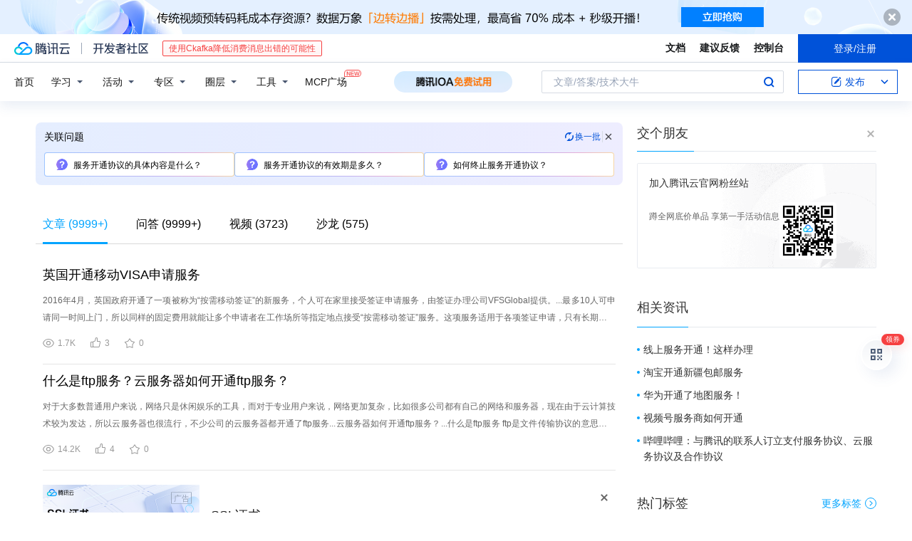

--- FILE ---
content_type: text/html; charset=utf-8
request_url: https://cloud.tencent.com/developer/information/%E6%9C%8D%E5%8A%A1%E5%BC%80%E9%80%9A%E5%8D%8F%E8%AE%AE
body_size: 41558
content:
<!DOCTYPE html><html munual-autotracker-init="" qct-pv-id="ktNRlib7pW_qJ4u6G6ONh" qct-ip="3.143.5.169"><head><meta charSet="UTF-8"/><meta http-equiv="X-UA-Compatible" content="IE=edge,chrome=1"/><title>服务开通协议 - 腾讯云开发者社区 - 腾讯云</title><meta name="keywords" content="服务开通协议"/><meta name="subject" content="空类-空类-服务,空类-空类-协议"/><meta name="subjectTime" content="2018-10-23 03:30:01"/><meta name="description" content="2016年4月，英国政府开通了一项被称为“按需移动签证”的新服务，个人可在家里接受签证申请服务，由签证办理公司VFSGlobal提供。...最多10人可申请同一时间上门，所以同样的固定费用就能让多个申请者在工作场所等指定地点接受“按需移动签证”服务。这项服务适用于各项签证申请，只有长期学生签证例外，因为在英国这需要接受......"/><meta name="viewport" content="width=device-width, initial-scale=1.0, maximum-scale=1, viewport-fit=cover"/><meta name="format-detection" content="telephone=no"/><meta name="articleSource" content="P"/><meta name="magicSource" content="N"/><link rel="canonical" href="https://cloud.tencent.com/developer/information/%E6%9C%8D%E5%8A%A1%E5%BC%80%E9%80%9A%E5%8D%8F%E8%AE%AE"/><link rel="stylesheet" href="//cloudcache.tencent-cloud.cn/open_proj/proj_qcloud_v2/gateway/portal/css/global-20209142343.css"/><link rel="stylesheet" href="//cloudcache.tencent-cloud.cn/qcloud/ui/community-pc/build/base/base-202507151730.css"/><link rel="stylesheet" href="//cloudcache.tencent-cloud.cn/qcloud/ui/cloud-community/build/base/base-202511051801.css"/><link rel="stylesheet" href="//cloudcache.tencent-cloud.cn/open_proj/proj_qcloud_v2/community-pc/build/AskDialog/AskDialog-202204021635.css?max_age=31536000"/><link rel="stylesheet" href="//cloudcache.tencent-cloud.cn/open_proj/proj_qcloud_v2/community-pc/build/AskDialog/AskDialog-202204021635.css?max_age=31536000"/><link rel="stylesheet" href="//cloudcache.tencent-cloud.cn/qcloud/ui/community-pc/build/Information/Information-202507151742.css"/><link rel="stylesheet" href="//cloudcache.tencent-cloud.cn/open_proj/proj_qcloud_v2/community/portal/css/markdown-201810241044.css?max_age=31536000"/><link rel="stylesheet" href="//cloudcache.tencent-cloud.cn/open_proj/proj_qcloud_v2/community-pc/build/Sitemap/Sitemap-201903051002.css?max_age=31536000"/><link rel="stylesheet" href="//cloudcache.tencent-cloud.cn/qcloud/draft-master/dist/draft-master-v2.1.26.d4s2ddo9sb.css?max_age=31536000"/><style media="screen">@supports (padding:max(0px)){.set-safe-area .com-main{bottom:calc(max(12px,constant(safe-area-inset-bottom)) + 50px);bottom:calc(max(12px,env(safe-area-inset-bottom)) + 50px)}.set-safe-area .com-main-simple-sec,.set-safe-area .com-main.without-tab-ft,.set-safe-area .com-main.without-ft{bottom:max(12px,constant(safe-area-inset-bottom));bottom:max(12px,env(safe-area-inset-bottom))}.set-safe-area .com-main-sec{bottom:max(12px,constant(safe-area-inset-bottom));bottom:max(12px,env(safe-area-inset-bottom))}.set-safe-area .com-m-footer,.set-safe-area .sa-fixed-btns{bottom:max(12px,constant(safe-area-inset-bottom));bottom:max(12px,env(safe-area-inset-bottom))}.set-safe-area .com-mobile-body{bottom:max(12px,constant(safe-area-inset-bottom));bottom:max(12px,env(safe-area-inset-bottom))}}@supports (padding:max(0px)){.set-safe-area .support-wrap,.set-safe-area div.body{bottom:max(12px,constant(safe-area-inset-bottom));bottom:max(12px,env(safe-area-inset-bottom))}.set-safe-area .com-responsive-no-ft div.body{bottom:max(12px,constant(safe-area-inset-bottom));bottom:max(12px,env(safe-area-inset-bottom))}}.doc-con .J-docShareModal{display: none;} .doc-con .J-docShareCopyTipModalMB{display: none} .with-focus+.com-main-simple-sec, .with-focus+.com-main,.with-focus+.com-body,.with-focus+.qa-body{top:100px} .qa-detail-ask-panel:after{display:none!important;} .sa-fixed-btns .c-btn-weak{background-color: #fff;} .qa-r-editor.draft-editor-host.rno-markdown{height: 290px;overflow-y:auto;} .uc-achievement{line-height:24px;margin-bottom:5px;white-space: initial;overflow:visible;text-overflow:initial} .uc-achievement .uc-achievement-icon{top:0;margin-top:0; .uc-hero+.com-body-main .com-tab .com-tab-item{margin-right: 28px;}</style></head><body style="position:initial"><div id="react-root" class=""><div class="com-mobile-layout pg-info-index com-responsive"><div class="cdc-header is-fixed"><div class="cdc-header__placeholder"></div><div class="cdc-header__inner"><div id="community-top-header-product-container" style="display:block"></div><div class="cdc-header__top"><div class="cdc-header__top-left"><a href="/?from=20060&amp;from_column=20060" target="_blank" class="cdc-header__top-logo"><i>腾讯云</i></a><div class="cdc-header__top-line"></div><a href="/developer" class="cdc-header__top-logo community"><i>开发者社区</i></a><div class="cdc-header__activity"><div id="cloud-header-product-container" style="display:block"></div></div></div><div class="cdc-header__top-operates"><a href="/document/product?from=20702&amp;from_column=20702" target="_blank" class="cdc-header__link">文档</a><a href="/voc/?from=20703&amp;from_column=20703" target="_blank" class="cdc-header__link">建议反馈</a><a href="https://console.cloud.tencent.com?from=20063&amp;from_column=20063" target="_blank" class="cdc-header__link" track-click="{&quot;areaId&quot;:102001,&quot;subAreaId&quot;:1}">控制台</a><div class="cdc-header__account"><div class="cdc-header__account-inner"><button class="cdc-btn cdc-header__account-btn cdc-btn--primary">登录/注册</button></div></div></div></div><div class="cdc-header__bottom"><div class="cdc-header__bottom-nav"><a href="/developer" class="cdc-header__bottom-home">首页</a><div class="cdc-header__nav-list"><div class="cdc-header__nav-item">学习</div><div class="cdc-header__nav-item">活动</div><div class="cdc-header__nav-item">专区</div><div class="cdc-header__nav-item">圈层</div><div class="cdc-header__nav-item">工具</div></div><div class="cdc-header__activity"><a class="cdc-header__activity-tit" href="/developer/mcp" target="_blank" style="position:relative">MCP广场<img src="https://qccommunity.qcloudimg.com/image/new.png" style="position:absolute;width:24px;top:-6px;right:-20px"/></a></div><div id="community-header-product-container" style="display:block"></div></div><div class="cdc-header__bottom-operates"><div class="cdc-header__search"><div class="cdc-search__wrap"><div class="cdc-search"><span class="cdc-search__text">文章/答案/技术大牛</span><button class="cdc-search__btn">搜索<i class="cdc-search__i search"></i></button></div><div class="cdc-search__dropdown"><div class="cdc-search__bar"><input type="text" class="cdc-search__bar-input" placeholder="文章/答案/技术大牛" value=""/><div class="cdc-search__bar-btns"><button class="cdc-search__btn">搜索<i class="cdc-search__i search"></i></button><button class="cdc-search__btn">关闭<i class="cdc-search__i clear"></i></button></div></div></div></div></div><div class="cdc-header__create"><span class="cdc-header__create-btn not-logged"><span class="cdc-svg-icon-con"><span class="cdc-svg-icon" style="line-height:1;color:#0052D9;width:16px;height:16px"><svg width="16" height="16" viewBox="0 0 16 16" fill="currentcolor" xmlns="http://www.w3.org/2000/svg"><path d="M14.2466 12.0145C14.1698 13.6258 12.8381 14.9131 11.2129 14.9131H11.1579H4.0927H4.03772C2.4125 14.9131 1.08014 13.6258 1.00334 12.0145H1V11.8668V4.07213V4.04627V3.89922H1.00334C1.08014 2.28732 2.4125 1 4.03772 1H9.6473V1.00069H10.0786L8.7688 2.10773H8.43888H7.7916H6.37904H4.03772C2.97234 2.10773 2.10445 2.9777 2.10445 4.04629V4.41869V4.4472V6.39498V11.4269V11.4309V11.8668C2.10445 12.9354 2.97234 13.8053 4.03772 13.8053H6.37904H8.87153H11.2129C12.2782 13.8053 13.1461 12.9355 13.1461 11.8668V11.466V11.454V9.5181V6.39364L14.2506 5.3051V11.8668V12.0145H14.2466ZM10.4324 7.15226L9.63146 7.99761C9.36577 8.2693 8.69326 8.95104 8.48066 9.17631C8.26726 9.40288 8.09039 9.58901 7.95061 9.73544C7.81079 9.88188 7.72667 9.96597 7.70083 9.98656C7.63321 10.0488 7.55703 10.1144 7.47022 10.1846C7.38412 10.2542 7.29404 10.3099 7.20063 10.3516C7.10722 10.4007 6.97072 10.459 6.79049 10.5305C6.61028 10.6001 6.42213 10.6676 6.22468 10.7339C6.02792 10.8002 5.84109 10.8571 5.66484 10.9061C5.48795 10.9538 5.3561 10.9863 5.2693 11.0009C5.08977 11.0214 4.96988 10.993 4.90956 10.9168C4.84931 10.8405 4.83276 10.7107 4.85924 10.5312C4.87315 10.4331 4.9043 10.292 4.95468 10.1078C5.00431 9.92297 5.05802 9.7315 5.11431 9.53341C5.1713 9.33526 5.22629 9.15179 5.27926 8.98484C5.33297 8.8179 5.37599 8.7026 5.40978 8.64032C5.44953 8.54357 5.49463 8.45413 5.54495 8.37399C5.59465 8.29379 5.66616 8.20503 5.75965 8.10766C5.79934 8.06588 5.89281 7.96649 6.03988 7.81018C6.18624 7.65311 6.80114 7.02774 7.02104 6.79783L7.75117 6.03524L8.56212 5.1899L10.6345 3.02466L12.5214 4.93874L10.4324 7.15226ZM13.816 3.58581C13.7166 3.68987 13.6272 3.78064 13.5483 3.85883C13.4694 3.93703 13.4006 4.0066 13.3423 4.06686C13.276 4.13643 13.2144 4.19738 13.1561 4.24903L11.2785 2.33569C11.3785 2.24025 11.4965 2.12565 11.6336 1.99115C11.7707 1.85668 11.8854 1.75061 11.9761 1.67242C12.0934 1.57708 12.2133 1.51013 12.3385 1.47109C12.4525 1.43529 12.5644 1.41805 12.6751 1.41876H12.7056C12.7665 1.42139 12.8268 1.42729 12.8851 1.43724C12.8838 1.4366 12.8811 1.43724 12.8798 1.4366C12.8811 1.4366 12.8838 1.4366 12.8851 1.43724C13.1376 1.48428 13.4019 1.62009 13.6265 1.83743C13.7511 1.95871 13.8524 2.09382 13.9259 2.23296C14.0346 2.43834 14.0863 2.65304 14.0763 2.8491C14.0763 2.87294 14.0783 2.89748 14.0783 2.92201C14.0783 3.03529 14.0571 3.14789 14.0154 3.26055C13.9737 3.37314 13.9067 3.48185 13.816 3.58581Z" fill="#0052D9"></path></svg></span></span>发布<span class="cdc-svg-icon-con cdc-header__create-btn-arrow"><span class="cdc-svg-icon" style="line-height:1;color:inherit;width:16px;height:16px"><svg width="16" height="16" viewBox="0 0 16 16" fill="currentcolor" xmlns="http://www.w3.org/2000/svg"><path d="M8.16377 4L9.57798 5.41421L14.5277 10.364L13.1135 11.7782L8.1638 6.829L3.21402 11.7782L1.7998 10.364L8.16377 4Z"></path></svg></span></span></span></div></div></div></div></div><div class="cdc-m-header is-fixed"><div class="cdc-m-header__placeholder"></div><div class="cdc-m-header__inner"><div class="cdc-m-header__main"><div class="cdc-m-header__trigger"></div><div class="cdc-m-header__logo"><i class="cdc-m-header__logo-icon"></i></div><div class="cdc-m-header__search"><i class="cdc-m-header__search-icon"></i></div><div class="cdc-m-header__operate"><span class="cdc-m-header__operate-icon"></span></div></div></div></div><div class="J-body com-body max-width com-mobile-body"><div class="com-3-layout"><div class="layout-main" qct-keywordId="52948" qct-area="关键词聚合页"><div><div class="c-tab-cross"><div class="c-tab-hd"><div class="c-tab-scroll"><ul class="c-tab-ctrl"><li class="c-tab-simple actived"><a href="/developer/information/%E6%9C%8D%E5%8A%A1%E5%BC%80%E9%80%9A%E5%8D%8F%E8%AE%AE-article"><span class="c-tab-tit">文章<span><span> (<!-- -->9999+<!-- -->)</span></span></span></a></li><li class="c-tab-simple"><a href="/developer/information/%E6%9C%8D%E5%8A%A1%E5%BC%80%E9%80%9A%E5%8D%8F%E8%AE%AE-ask"><span class="c-tab-tit">问答<span></span></span></a></li><li class="c-tab-simple"><a href="/developer/information/%E6%9C%8D%E5%8A%A1%E5%BC%80%E9%80%9A%E5%8D%8F%E8%AE%AE-video"><span class="c-tab-tit">视频<span></span></span></a></li><li class="c-tab-simple"><a href="/developer/information/%E6%9C%8D%E5%8A%A1%E5%BC%80%E9%80%9A%E5%8D%8F%E8%AE%AE-salon"><span class="c-tab-tit">沙龙<span></span></span></a></li></ul></div></div></div><div class="pg-info-content"><div class="com-article-panel-list rno-pad-hide" qct-area="相关文章" qct-exposure=""><div qct-click="" qct-exposure="" qct-trace-id="" qct-area="文章-1059442"><section class="com-article-panel" track-click="" track-exposure=""><div class="com-article-panel-body"><div class="com-article-panel-author"><span class="column-wrap"></span></div><h3 class="com-article-panel-title" style="text-overflow:ellipsis;overflow:hidden;white-space:nowrap"><a href="/developer/article/1059442?from=15425&amp;frompage=seopage" trackClick="{&quot;elementId&quot;:3}" target="_blank" hotrep="" class="">英国开通移动VISA申请服务</a></h3><p class="com-article-panel-desc"><a href="/developer/article/1059442?from=15425&amp;frompage=seopage" trackClick="{&quot;elementId&quot;:4}" target="_blank" hotrep="" class="">2016年4月，英国政府开通了一项被称为“按需移动签证”的新服务，个人可在家里接受签证申请服务，由签证办理公司VFSGlobal提供。...最多10人可申请同一时间上门，所以同样的固定费用就能让多个申请者在工作场所等指定地点接受“按需移动签证”服务。这项服务适用于各项签证申请，只有长期学生签证例外，因为在英国这需要接受官方的视频面试。...英国签证服务的部分环节必须当面进行，因为要求进行生物识别，“按需移动签证”服务应该有助于改善英国签证服务。英国早就有了对签证申请者的生物识别要求，这是一种安全手段，现在逐渐被世界各国采用。</a></p><div class="com-operations com-article-panel-operations"><span class="com-opt-link"><i class="com-i-view"></i><span class="text">1.7K</span></span><a href="javascript:;" trackClick="{&quot;elementId&quot;:7}" trackExposure="" hotrep="" class="com-opt-link"><i class="com-i-like"></i><span class="text">3</span></a><a href="javascript:;" trackClick="{&quot;elementId&quot;:8}" trackExposure="" hotrep="" class="com-opt-link"><i class="com-i-bookmark"></i><span class="text">0</span></a></div></div></section></div><div qct-click="" qct-exposure="" qct-trace-id="" qct-area="文章-1872239"><section class="com-article-panel" track-click="" track-exposure=""><div class="com-article-panel-body"><div class="com-article-panel-author"><span class="column-wrap"></span></div><h3 class="com-article-panel-title" style="text-overflow:ellipsis;overflow:hidden;white-space:nowrap"><a href="/developer/article/1872239?from=15425&amp;frompage=seopage" trackClick="{&quot;elementId&quot;:3}" target="_blank" hotrep="" class="">什么是ftp服务？云服务器如何开通ftp服务？</a></h3><p class="com-article-panel-desc"><a href="/developer/article/1872239?from=15425&amp;frompage=seopage" trackClick="{&quot;elementId&quot;:4}" target="_blank" hotrep="" class="">对于大多数普通用户来说，网络只是休闲娱乐的工具，而对于专业用户来说，网络更加复杂，比如很多公司都有自己的网络和服务器，现在由于云计算技术较为发达，所以云服务器也很流行，不少公司的云服务器都开通了ftp服务...云服务器如何开通ftp服务？...什么是ftp服务
ftp是文件传输协议的意思，这种文件传输协议能够将一台电脑中的资源传送到另一台电脑上，除此之外还能够实现文件的接收和查看等操作，想要进行ftp服务，必须要借助软件的帮忙才可以，现在市面上的...云服务器如何开通ftp服务
这一部分简单介绍云服务器如何开通ftp服务，使用者可以参考下面的步骤。...以上为大家介绍了云服务器如何开通ftp服务等内容，云服务器想要开通ftp服务并不是特别麻烦，且能起到更好的效果。开通了ftp服务的云服务器能够更好地传输文件、共享文件，是企业和公司建站的得力助手。</a></p><div class="com-operations com-article-panel-operations"><span class="com-opt-link"><i class="com-i-view"></i><span class="text">14.2K</span></span><a href="javascript:;" trackClick="{&quot;elementId&quot;:7}" trackExposure="" hotrep="" class="com-opt-link"><i class="com-i-like"></i><span class="text">4</span></a><a href="javascript:;" trackClick="{&quot;elementId&quot;:8}" trackExposure="" hotrep="" class="com-opt-link"><i class="com-i-bookmark"></i><span class="text">0</span></a></div></div></section></div><li class="panel-cell"><div id="information-article-content-product-container" style="display:block"></div></li><div class="info-feedback-item"><div class="info-feedback-bar"><div class="info-feedback-cont"><div class="info-feedback-main">您找到你想要的搜索结果了吗？</div><div class="info-feedback-extra"><div class="info-feedback-btns"><div trackClick="{&quot;subAreaId&quot;:2,&quot;elementId&quot;:1}" trackExposure="{&quot;subAreaId&quot;:2,&quot;elementId&quot;:1}" class="info-feedback-btn"><i class="info-feedback-icon icon-smile"></i><span>是的</span></div><div class="info-feedback-btn"><i class="info-feedback-icon icon-sad"></i><span>没有找到</span></div></div></div></div></div></div><div qct-click="" qct-exposure="" qct-trace-id="" qct-area="文章-1872251"><section class="com-article-panel" track-click="" track-exposure=""><div class="com-article-panel-body"><div class="com-article-panel-author"><span class="column-wrap"></span></div><h3 class="com-article-panel-title" style="text-overflow:ellipsis;overflow:hidden;white-space:nowrap"><a href="/developer/article/1872251?from=15425&amp;frompage=seopage" trackClick="{&quot;elementId&quot;:3}" target="_blank" hotrep="" class="">云服务器开通不了怎么办？开通不了云服务器一般是有哪些原因？</a></h3><p class="com-article-panel-desc"><a href="/developer/article/1872251?from=15425&amp;frompage=seopage" trackClick="{&quot;elementId&quot;:4}" target="_blank" hotrep="" class="">开通不了云服务器一般是哪些原因呢？...云服务器开通不了怎么办
近年来提供云服务器功能的服务商已经很多，基本上想要开通这项业务是非常简单的，用户只需要选择想要使用的云服务器的配置，再按照配置的价格付费，就可以使用云服务器了。...但有很多用户反映自己开通不了云服务器，一般来说是不会出现这样的问题的，如果确实开通不了建议用户可以咨询想要开通云服务器的服务商来了解一下具体的原因。...云服务器开通不了的原因
对于云服务器开通不了怎么办这样的问题，其实很多用户在提问时往往由于语言组织不当而造成问题含义的不够明确，云服务器一般情况下不存在开通不了的情况，但登录不上云服务器的现象还是很多的...云服务器开通不了怎么办，其实这种奇怪的问题是非常少见的，一般来说用户只需要按照要求付费就可以享受到云服务的功能，很少会出现开通不了这样的问题。</a></p><div class="com-operations com-article-panel-operations"><span class="com-opt-link"><i class="com-i-view"></i><span class="text">9.8K</span></span><a href="javascript:;" trackClick="{&quot;elementId&quot;:7}" trackExposure="" hotrep="" class="com-opt-link"><i class="com-i-like"></i><span class="text">2</span></a><a href="javascript:;" trackClick="{&quot;elementId&quot;:8}" trackExposure="" hotrep="" class="com-opt-link"><i class="com-i-bookmark"></i><span class="text">0</span></a></div></div></section></div><div qct-click="" qct-exposure="" qct-trace-id="" qct-area="文章-1368338"><section class="com-article-panel" track-click="" track-exposure=""><div class="com-article-panel-body"><div class="com-article-panel-author"><span class="column-wrap"></span></div><h3 class="com-article-panel-title" style="text-overflow:ellipsis;overflow:hidden;white-space:nowrap"><a href="/developer/article/1368338?from=15425&amp;frompage=seopage" trackClick="{&quot;elementId&quot;:3}" target="_blank" hotrep="" class="">Git for Windows之使用SSH协议开通公钥免密登陆功能</a></h3><p class="com-article-panel-desc"><a href="/developer/article/1368338?from=15425&amp;frompage=seopage" trackClick="{&quot;elementId&quot;:4}" target="_blank" hotrep="" class="">1、删除Https的通信方式,建立SSH的通信方式
(1)、查看当前的通信方式
当前是使用Https的方式与远程仓库进行通信
(2)、删除HTTPS的通信方式
...</a></p><div class="com-operations com-article-panel-operations"><span class="com-opt-link"><i class="com-i-view"></i><span class="text">859</span></span><a href="javascript:;" trackClick="{&quot;elementId&quot;:7}" trackExposure="" hotrep="" class="com-opt-link"><i class="com-i-like"></i><span class="text">2</span></a><a href="javascript:;" trackClick="{&quot;elementId&quot;:8}" trackExposure="" hotrep="" class="com-opt-link"><i class="com-i-bookmark"></i><span class="text">0</span></a></div></div><div class="com-article-panel-object"><a href="/developer/article/1368338?from=15425&amp;frompage=seopage" trackClick="{&quot;elementId&quot;:6}" target="_blank" class="com-media-img" hotrep="" style="background-image:url(https://ask.qcloudimg.com/http-save/yehe-1216679/bwcchem86c.png?imageView2/2/w/320/h/7000)"></a></div></section></div><div qct-click="" qct-exposure="" qct-trace-id="" qct-area="文章-1875703"><section class="com-article-panel" track-click="" track-exposure=""><div class="com-article-panel-body"><div class="com-article-panel-author"><span class="column-wrap"></span></div><h3 class="com-article-panel-title" style="text-overflow:ellipsis;overflow:hidden;white-space:nowrap"><a href="/developer/article/1875703?from=15425&amp;frompage=seopage" trackClick="{&quot;elementId&quot;:3}" target="_blank" hotrep="" class="">云服务器如何开ftp服务？开通ftp服务后可以干什么？</a></h3><p class="com-article-panel-desc"><a href="/developer/article/1875703?from=15425&amp;frompage=seopage" trackClick="{&quot;elementId&quot;:4}" target="_blank" hotrep="" class="">想要建设好一个网站，不仅需要拥有域名云服务器等，还需要对域名进行解析，准备好相应的网站程序，最后再将相应的网站程序上传到云服务器的站点目录就可以了，想要将网站程序上传，必须要添加ftp服务，那么云服务器如何开...开通ftp服务后可以干什么？
云服务器如何开ftp服务
1、云服务器如果想开ftp服务，必须要选择一个相关的ftp软件才可以，选定软件后需要将软件下载至本地并完成安装。...配置成功后，也就成功开启了ftp服务。
开通ftp服务有什么用
总的来说，云服务器开通了ftp服务后，可以管理网站的服务器资源，也可以将网站的相关程序上传到云服务器。...ftp表示一种文件传输协议，利用ftp可以实现两台电脑间的文件互传， ftp主要属于传输层的服务，能够对所有类型的文件进行操作，无需用户进一步处理。...以上为大家介绍了云服务器如何开ftp服务，与一些刚接触建站的朋友来说，不知道云服务器如何开ftp服务是很正常的，云服务器开了ftp服务之后，能够更好地为网站运营服务。</a></p><div class="com-operations com-article-panel-operations"><span class="com-opt-link"><i class="com-i-view"></i><span class="text">7.6K</span></span><a href="javascript:;" trackClick="{&quot;elementId&quot;:7}" trackExposure="" hotrep="" class="com-opt-link"><i class="com-i-like"></i><span class="text">1</span></a><a href="javascript:;" trackClick="{&quot;elementId&quot;:8}" trackExposure="" hotrep="" class="com-opt-link"><i class="com-i-bookmark"></i><span class="text">0</span></a></div></div></section></div><div qct-click="" qct-exposure="" qct-trace-id="" qct-area="文章-2135899"><section class="com-article-panel" track-click="" track-exposure=""><div class="com-article-panel-body"><div class="com-article-panel-author"><span class="column-wrap"></span></div><h3 class="com-article-panel-title" style="text-overflow:ellipsis;overflow:hidden;white-space:nowrap"><a href="/developer/article/2135899?from=15425&amp;frompage=seopage" trackClick="{&quot;elementId&quot;:3}" target="_blank" hotrep="" class="">腾讯云服务器开通80端口图文教程</a></h3><p class="com-article-panel-desc"><a href="/developer/article/2135899?from=15425&amp;frompage=seopage" trackClick="{&quot;elementId&quot;:4}" target="_blank" hotrep="" class="">默认腾讯云服务器安全组没有开通80端口，使用腾讯云服务器搭建网站需要80端口，腾讯云服务器CVM端口开放和禁用是在安全组中操作的，腾讯云百科来图文详解腾讯云服务器开放80端口教程：腾讯云服务器开通80端口教程创建腾讯云服务器时...，安全组中默认放通了22和3389远程连接端口，默认安全组中是没有勾选开通80端口的，如下图：如果购买云服务器时没有勾选TCP:80端口，也无所谓，后续使用过程的话在云服务器安全组中开通即可，详细流程如下...3、在安全组配置页面，选“入站规则”–“添加规则”，在添加入站规则页面，类型选择“HTTP (80)”，来源all，协议端口TCP:80，策略允许，如下图：80端口腾讯云默认内置了HTTP (80)规则...，直接选择HTTP (80)即可类型：HTTP (80)来源：all协议端口：TCP:80策略：允许备注：放通Web服务HTTP（80），如 Apache、Nginx然后点“完成”即可开通80端口。...设置安全组规则开通端口不需要重启云服务器，直接即可生效。</a></p><div class="com-operations com-article-panel-operations"><span class="com-opt-link"><i class="com-i-view"></i><span class="text">54.1K</span></span><a href="javascript:;" trackClick="{&quot;elementId&quot;:7}" trackExposure="" hotrep="" class="com-opt-link"><i class="com-i-like"></i><span class="text">7</span></a><a href="javascript:;" trackClick="{&quot;elementId&quot;:8}" trackExposure="" hotrep="" class="com-opt-link"><i class="com-i-bookmark"></i><span class="text">0</span></a></div></div><div class="com-article-panel-object"><a href="/developer/article/2135899?from=15425&amp;frompage=seopage" trackClick="{&quot;elementId&quot;:6}" target="_blank" class="com-media-img" hotrep="" style="background-image:url(https://ask.qcloudimg.com/http-save/9264446/3125d45074d7035696540fcc1d306d9b.jpg?imageView2/2/w/320/h/7000)"></a></div></section></div><div qct-click="" qct-exposure="" qct-trace-id="" qct-area="文章-1144496"><section class="com-article-panel" track-click="" track-exposure=""><div class="com-article-panel-body"><div class="com-article-panel-author"><span class="column-wrap"></span></div><h3 class="com-article-panel-title" style="text-overflow:ellipsis;overflow:hidden;white-space:nowrap"><a href="/developer/article/1144496?from=15425&amp;frompage=seopage" trackClick="{&quot;elementId&quot;:3}" target="_blank" hotrep="" class="">迷你ASP服务器 - 服务器一键开通神器</a></h3><p class="com-article-panel-desc"><a href="/developer/article/1144496?from=15425&amp;frompage=seopage" trackClick="{&quot;elementId&quot;:4}" target="_blank" hotrep="" class="">迷你ASP服务器(Sws AspWebServer) 是一款小巧轻盈的Asp Web服务器，她，能几近完美的支持ASP，如果您厌倦了IIS的庸肿，如果您不愿意第N次重装IIS，如果您对替代品这个词很感兴趣...服务器神器</a></p><div class="com-operations com-article-panel-operations"><span class="com-opt-link"><i class="com-i-view"></i><span class="text">3.7K</span></span><a href="javascript:;" trackClick="{&quot;elementId&quot;:7}" trackExposure="" hotrep="" class="com-opt-link"><i class="com-i-like"></i><span class="text">5</span></a><a href="javascript:;" trackClick="{&quot;elementId&quot;:8}" trackExposure="" hotrep="" class="com-opt-link"><i class="com-i-bookmark"></i><span class="text">0</span></a></div></div></section></div><div qct-click="" qct-exposure="" qct-trace-id="" qct-area="文章-1005825"><section class="com-article-panel" track-click="" track-exposure=""><div class="com-article-panel-body"><div class="com-article-panel-author"><span class="column-wrap"></span></div><h3 class="com-article-panel-title" style="text-overflow:ellipsis;overflow:hidden;white-space:nowrap"><a href="/developer/article/1005825?from=15425&amp;frompage=seopage" trackClick="{&quot;elementId&quot;:3}" target="_blank" hotrep="" class="">如何创建开通网站？</a></h3><p class="com-article-panel-desc"><a href="/developer/article/1005825?from=15425&amp;frompage=seopage" trackClick="{&quot;elementId&quot;:4}" target="_blank" hotrep="" class="">一，登录安装护卫神镜像的服务器，打开桌面上的”主机管理系统“

[1504077209254_3906_1504077134760.jpg]

打开左边菜单中”主机管理“-”新增主机“

[1504077316020</a></p><div class="com-operations com-article-panel-operations"><span class="com-opt-link"><i class="com-i-view"></i><span class="text">6.8K</span></span><a href="javascript:;" trackClick="{&quot;elementId&quot;:7}" trackExposure="" hotrep="" class="com-opt-link"><i class="com-i-like"></i><span class="text">0</span></a><a href="javascript:;" trackClick="{&quot;elementId&quot;:8}" trackExposure="" hotrep="" class="com-opt-link"><i class="com-i-bookmark"></i><span class="text">0</span></a></div></div><div class="com-article-panel-object"><a href="/developer/article/1005825?from=15425&amp;frompage=seopage" trackClick="{&quot;elementId&quot;:6}" target="_blank" class="com-media-img" hotrep="" style="background-image:url(https://ask.qcloudimg.com/http-save/yehe-900000/ad7ad5f42b7c5d7ab59ecce51754869f.jpeg?imageView2/2/w/320/h/7000)"></a></div></section></div><div qct-click="" qct-exposure="" qct-trace-id="" qct-area="文章-1749314"><section class="com-article-panel" track-click="" track-exposure=""><div class="com-article-panel-body"><div class="com-article-panel-author"><span class="column-wrap"></span></div><h3 class="com-article-panel-title" style="text-overflow:ellipsis;overflow:hidden;white-space:nowrap"><a href="/developer/article/1749314?from=15425&amp;frompage=seopage" trackClick="{&quot;elementId&quot;:3}" target="_blank" hotrep="" class="">服务商快速创建的小程序如何开通云开发？</a></h3><p class="com-article-panel-desc"><a href="/developer/article/1749314?from=15425&amp;frompage=seopage" trackClick="{&quot;elementId&quot;:4}" target="_blank" hotrep="" class="">背景
第三方服务商进行开发时，利用微信开放平台接口可以快速创建小程序，实现快速商业化。...现在，服务商快速创建的小程序也可以开通云开发了，具体操作步骤如下：
一、更新信息
服务商需要告知小程序所有者，前往微信公众平台mp.weixin.qq.com，使用微信扫描登录框中二维码，选择创建的小程序...经过上述操作后，创建的小程序就绑定了手机号，服务商可以继续按照自己的开发模式进行开发了。
二、开通云开发
服务商第三方代开发模式下，可以通过 API 接口快速开通云开发并创建云开发环境。...当然，小程序管理员本身也可以自行登录小程序开发者工具开通云开发。之后服务商可以通过获取云开发环境接口获取云开发环境相关信息。
有关于服务商开发的相关的问题，可以前往开放平台服务商专区发帖交流。...开通云开发：&lt;https://console.cloud.tencent.com/tcb?</a></p><div class="com-operations com-article-panel-operations"><span class="com-opt-link"><i class="com-i-view"></i><span class="text">2.9K</span></span><a href="javascript:;" trackClick="{&quot;elementId&quot;:7}" trackExposure="" hotrep="" class="com-opt-link"><i class="com-i-like"></i><span class="text">3</span></a><a href="javascript:;" trackClick="{&quot;elementId&quot;:8}" trackExposure="" hotrep="" class="com-opt-link"><i class="com-i-bookmark"></i><span class="text">0</span></a></div></div><div class="com-article-panel-object"><a href="/developer/article/1749314?from=15425&amp;frompage=seopage" trackClick="{&quot;elementId&quot;:6}" target="_blank" class="com-media-img" hotrep="" style="background-image:url(https://ask.qcloudimg.com/http-save/4744530/952znlrjuf.png?imageView2/2/w/320/h/7000)"></a></div></section></div><div qct-click="" qct-exposure="" qct-trace-id="" qct-area="文章-1970413"><section class="com-article-panel" track-click="" track-exposure=""><div class="com-article-panel-body"><div class="com-article-panel-author"><span class="column-wrap"></span></div><h3 class="com-article-panel-title" style="text-overflow:ellipsis;overflow:hidden;white-space:nowrap"><a href="/developer/article/1970413?from=15425&amp;frompage=seopage" trackClick="{&quot;elementId&quot;:3}" target="_blank" hotrep="" class="">IBM was调试端口开通演示，was服务重启、端口号查看方法</a></h3><p class="com-article-panel-desc"><a href="/developer/article/1970413?from=15425&amp;frompage=seopage" trackClick="{&quot;elementId&quot;:4}" target="_blank" hotrep="" class="">IBM was中间件调试端口开通实例演示
was 中间件调试端口开通与查看
① was 中间件调试端口开通
② was 服务重启
③ was 服务端口号查看方法
[ 推荐文章 ]
 一篇文章快速掌握 Linux...基本命令
was 中间件调试端口开通与查看
① was 中间件调试端口开通
首先选择要开通调试端口的服务，进入。...② was 服务重启
重启服务后调试端口生效，先停止服务再启动即可。
 

③ was 服务端口号查看方法
进入服务内的端口属性可以查看服务端口号。</a></p><div class="com-operations com-article-panel-operations"><span class="com-opt-link"><i class="com-i-view"></i><span class="text">6K</span></span><a href="javascript:;" trackClick="{&quot;elementId&quot;:7}" trackExposure="" hotrep="" class="com-opt-link"><i class="com-i-like"></i><span class="text">4</span></a><a href="javascript:;" trackClick="{&quot;elementId&quot;:8}" trackExposure="" hotrep="" class="com-opt-link"><i class="com-i-bookmark"></i><span class="text">0</span></a></div></div><div class="com-article-panel-object"><a href="/developer/article/1970413?from=15425&amp;frompage=seopage" trackClick="{&quot;elementId&quot;:6}" target="_blank" class="com-media-img" hotrep="" style="background-image:url(https://ask.qcloudimg.com/http-save/yehe-3541219/da43c4008d04a2f236ffa8f1862a2ebf.png?imageView2/2/w/320/h/7000)"></a></div></section></div><div qct-click="" qct-exposure="" qct-trace-id="" qct-area="文章-1121504"><section class="com-article-panel" track-click="" track-exposure=""><div class="com-article-panel-body"><div class="com-article-panel-author"><span class="column-wrap"></span></div><h3 class="com-article-panel-title" style="text-overflow:ellipsis;overflow:hidden;white-space:nowrap"><a href="/developer/article/1121504?from=15425&amp;frompage=seopage" trackClick="{&quot;elementId&quot;:3}" target="_blank" hotrep="" class="">【畅所欲言】专栏已开通</a></h3><p class="com-article-panel-desc"><a href="/developer/article/1121504?from=15425&amp;frompage=seopage" trackClick="{&quot;elementId&quot;:4}" target="_blank" hotrep="" class="">腾讯云+社区是一个专业的交流平台。
技术大牛的干货在云+社区更是数不胜数，
感谢腾讯云·云+社区审核过【畅所欲言】专栏的申请。
我们感到非常荣幸，
也感谢腾讯云...</a></p><div class="com-operations com-article-panel-operations"><span class="com-opt-link"><i class="com-i-view"></i><span class="text">3.5K</span></span><a href="javascript:;" trackClick="{&quot;elementId&quot;:7}" trackExposure="" hotrep="" class="com-opt-link"><i class="com-i-like"></i><span class="text">10</span></a><a href="javascript:;" trackClick="{&quot;elementId&quot;:8}" trackExposure="" hotrep="" class="com-opt-link"><i class="com-i-bookmark"></i><span class="text">0</span></a></div></div><div class="com-article-panel-object"><a href="/developer/article/1121504?from=15425&amp;frompage=seopage" trackClick="{&quot;elementId&quot;:6}" target="_blank" class="com-media-img" hotrep="" style="background-image:url(https://ask.qcloudimg.com/article-cover-image/1162264/5770zdytum.jpg?imageView2/2/w/320/h/7000)"></a></div></section></div><div qct-click="" qct-exposure="" qct-trace-id="" qct-area="文章-1833458"><section class="com-article-panel" track-click="" track-exposure=""><div class="com-article-panel-body"><div class="com-article-panel-author"><span class="column-wrap"></span></div><h3 class="com-article-panel-title" style="text-overflow:ellipsis;overflow:hidden;white-space:nowrap"><a href="/developer/article/1833458?from=15425&amp;frompage=seopage" trackClick="{&quot;elementId&quot;:3}" target="_blank" hotrep="" class="">视频号如何开通？</a></h3><p class="com-article-panel-desc"><a href="/developer/article/1833458?from=15425&amp;frompage=seopage" trackClick="{&quot;elementId&quot;:4}" target="_blank" hotrep="" class="">3、帐号名称、头像、简介等资料涉及色情、暴力等违法违规内容的，将不能注册

先给大家分享一下微信视频开通的步骤：...第四步 输入视频号的头像、名称、性别和常住地再点击创建之后，即可成功开通视频号了。
?</a></p><div class="com-operations com-article-panel-operations"><span class="com-opt-link"><i class="com-i-view"></i><span class="text">10.5K</span></span><a href="javascript:;" trackClick="{&quot;elementId&quot;:7}" trackExposure="" hotrep="" class="com-opt-link"><i class="com-i-like"></i><span class="text">3</span></a><a href="javascript:;" trackClick="{&quot;elementId&quot;:8}" trackExposure="" hotrep="" class="com-opt-link"><i class="com-i-bookmark"></i><span class="text">1</span></a></div></div><div class="com-article-panel-object"><a href="/developer/article/1833458?from=15425&amp;frompage=seopage" trackClick="{&quot;elementId&quot;:6}" target="_blank" class="com-media-img" hotrep="" style="background-image:url(https://ask.qcloudimg.com/article-cover-image/8712283/h8072ozabm.jpg?imageView2/2/w/320/h/7000)"></a></div></section></div><div qct-click="" qct-exposure="" qct-trace-id="" qct-area="文章-2492276"><section class="com-article-panel" track-click="" track-exposure=""><div class="com-article-panel-body"><div class="com-article-panel-author"><span class="column-wrap"></span></div><h3 class="com-article-panel-title" style="text-overflow:ellipsis;overflow:hidden;white-space:nowrap"><a href="/developer/article/2492276?from=15425&amp;frompage=seopage" trackClick="{&quot;elementId&quot;:3}" target="_blank" hotrep="" class="">邮件服务与协议</a></h3><p class="com-article-panel-desc"><a href="/developer/article/2492276?from=15425&amp;frompage=seopage" trackClick="{&quot;elementId&quot;:4}" target="_blank" hotrep="" class="">本文翻译自我的英文博客，最新修订内容可随时参考：邮件服务与协议  
最近在折腾域名的DNS配置，顺带需要搭建域名邮箱服务。多次尝试后发现手机始终收不到邮件，突然意识到可能是没开启IMAP服务。...借此机会梳理一下邮件服务与相关协议。  
最常见的邮件协议包括SMTP、POP3和IMAP。...SMTP（简单邮件传输协议）
SMTP（Simple Mail Transfer Protocol）用于邮件服务器之间的邮件传输，基于TCP/IP协议，核心是定义邮件如何从发件人服务器传递到收件人服务器...POP3（邮局协议版本3）
POP3（Post Office Protocol version 3）用于将邮件从服务器下载到本地设备，下载后服务器上的邮件通常会被删除或标记为已读。...客户端是否启用对应协议的加密端口（如IMAP的993端口）。  
防火墙或ISP是否拦截了非加密端口（如25端口）。  
如需进一步调试，可参考博客中的完整配置示例：邮件服务与协议。</a></p><div class="com-operations com-article-panel-operations"><span class="com-opt-link"><i class="com-i-view"></i><span class="text">392</span></span><a href="javascript:;" trackClick="{&quot;elementId&quot;:7}" trackExposure="" hotrep="" class="com-opt-link"><i class="com-i-like"></i><span class="text">0</span></a><a href="javascript:;" trackClick="{&quot;elementId&quot;:8}" trackExposure="" hotrep="" class="com-opt-link"><i class="com-i-bookmark"></i><span class="text">0</span></a></div></div></section></div><div qct-click="" qct-exposure="" qct-trace-id="" qct-area="文章-1875807"><section class="com-article-panel" track-click="" track-exposure=""><div class="com-article-panel-body"><div class="com-article-panel-author"><span class="column-wrap"></span></div><h3 class="com-article-panel-title" style="text-overflow:ellipsis;overflow:hidden;white-space:nowrap"><a href="/developer/article/1875807?from=15425&amp;frompage=seopage" trackClick="{&quot;elementId&quot;:3}" target="_blank" hotrep="" class="">ftp是什么意思，如何在服务器上开通ftp</a></h3><p class="com-article-panel-desc"><a href="/developer/article/1875807?from=15425&amp;frompage=seopage" trackClick="{&quot;elementId&quot;:4}" target="_blank" hotrep="" class="">想要在服务器上开通ftp，我们首先要知道的是ftp的含义是什么？其实FTP是一种文件传输协议，这种协议呢，能够通过在网络上的各种文件传输来形成的一套标准的协议。...也就是说，我们各个用户在使用互联网的时候，各种操作都是在这种协议下进行的。而FTP在1971年就已经被创造出来了，如今已经成为了许多服务器和网站都必须要使用的。那么，如何在服务器上开通ftp呢？...一.ftp是什么意思
 虽然上面简单的提到了FTP的一些含义，但是ftp的工作原理其实并没有那么简单，因为他是为客户端与服务器之间连接所形成的一种协议，用一种最简单的比喻来说，就是所有的客户端在使用互联网的时候...二.如何在服务器上开通ftp
 那么我们该怎么才能够开通自己的服务器FTP呢？其实步骤并不复杂，我们要在服务端进行ftp的安装，需要进行配置和连接测试。...在完成FTP的搭建和设置之后，只需要再检验一遍FTP的各项功能是否正常，就已经完成了如何在服务器上开通ftp的全部操作。这项功能也是非常实用的。也能够达到使传输的速度更快的效果。</a></p><div class="com-operations com-article-panel-operations"><span class="com-opt-link"><i class="com-i-view"></i><span class="text">7.3K</span></span><a href="javascript:;" trackClick="{&quot;elementId&quot;:7}" trackExposure="" hotrep="" class="com-opt-link"><i class="com-i-like"></i><span class="text">3</span></a><a href="javascript:;" trackClick="{&quot;elementId&quot;:8}" trackExposure="" hotrep="" class="com-opt-link"><i class="com-i-bookmark"></i><span class="text">0</span></a></div></div></section></div><div qct-click="" qct-exposure="" qct-trace-id="" qct-area="文章-2031388"><section class="com-article-panel" track-click="" track-exposure=""><div class="com-article-panel-body"><div class="com-article-panel-author"><span class="column-wrap"></span></div><h3 class="com-article-panel-title" style="text-overflow:ellipsis;overflow:hidden;white-space:nowrap"><a href="/developer/article/2031388?from=15425&amp;frompage=seopage" trackClick="{&quot;elementId&quot;:3}" target="_blank" hotrep="" class="">AMQP 消息服务应用协议</a></h3><p class="com-article-panel-desc"><a href="/developer/article/2031388?from=15425&amp;frompage=seopage" trackClick="{&quot;elementId&quot;:4}" target="_blank" hotrep="" class="">上文中我们介绍了一种流行的 Broker 分布式架构：分布式架构 Broker 简介
rabbitmq 就是在 broker 架构的基础上实现的，在这个架构基础上，rabbitmq 实现了 AMQP 消息队列协议...各种语言都实现了 AMQP 协议相关的各种操作方法，因此，基于 AMQP 设计的 rabbitmq 也就实现了平台、语言无关的消息队列通信。
2....让用户可以在各种平台、语言环境下无差别的操作整个队列服务。
3.2. 会话层
会话层提供可靠的传输过程，将消息、应答、指令在服务器与客户端应用之间传输。
负责会话的同步机制和错误处理。
3.3....AMQP 的实现者可以使用任何传输协议实现传输层。
4. AMQP 模型
作为一个消息队列，他的主要功能是消息的路由和缓存。
AMQP 提供了类似功能的模型：

5....with-php-config=/usr/local/php/bin/php-config --with-amqp
make && make install
在 php.ini 中添加 extension=amqp.so，重启服务器即可完成扩展的安装</a></p><div class="com-operations com-article-panel-operations"><span class="com-opt-link"><i class="com-i-view"></i><span class="text">1K</span></span><a href="javascript:;" trackClick="{&quot;elementId&quot;:7}" trackExposure="" hotrep="" class="com-opt-link"><i class="com-i-like"></i><span class="text">1</span></a><a href="javascript:;" trackClick="{&quot;elementId&quot;:8}" trackExposure="" hotrep="" class="com-opt-link"><i class="com-i-bookmark"></i><span class="text">0</span></a></div></div><div class="com-article-panel-object"><a href="/developer/article/2031388?from=15425&amp;frompage=seopage" trackClick="{&quot;elementId&quot;:6}" target="_blank" class="com-media-img" hotrep="" style="background-image:url(https://ask.qcloudimg.com/http-save/yehe-3147702/403b2d0047f58de76c301bf98b5f6739.jpeg?imageView2/2/w/320/h/7000)"></a></div></section></div><div qct-click="" qct-exposure="" qct-trace-id="" qct-area="文章-2578223"><section class="com-article-panel" track-click="" track-exposure=""><div class="com-article-panel-body"><div class="com-article-panel-author"><span class="column-wrap"></span></div><h3 class="com-article-panel-title" style="text-overflow:ellipsis;overflow:hidden;white-space:nowrap"><a href="/developer/article/2578223?from=15425&amp;frompage=seopage" trackClick="{&quot;elementId&quot;:3}" target="_blank" hotrep="" class="">YashanDB的服务级别协议</a></h3><p class="com-article-panel-desc"><a href="/developer/article/2578223?from=15425&amp;frompage=seopage" trackClick="{&quot;elementId&quot;:4}" target="_blank" hotrep="" class="">YashanDB的服务级别协议（SLA，Service Level Agreement）是与用户之间关于服务可用性、响应时间、支持及服务保障的合同性协议。...服务可用性- 定义：服务可用性是指YashanDB服务正常运行的时间百分比。一般情况下，SLA会承诺99.9%、99.99%或更高的可用性。- 计算方式：通常根据每月或每年的时间进行计算。...补偿机制- 违约补偿：如果YashanDB未能达到SLA中承诺的服务水平，可能会提供一定的赔偿，如免费延长服务时间或提供部分退款。- 补偿标准：补偿金额一般取决于服务中断的时间长度或可用性不足的比例。...服务监控与报告- 监控：YashanDB会提供服务运行状态的实时监控，通常会给用户提供访问监控数据的权限。- 报告：SLA中可能要求提供定期的服务报告，如每月或每季度的性能报告、可用性报告等。7....这些是大多数SLA中会涉及的内容，具体到YashanDB的SLA，可以查看其官方文档或客户协议，了解详细的服务承诺和条款。</a></p><div class="com-operations com-article-panel-operations"><span class="com-opt-link"><i class="com-i-view"></i><span class="text">106</span></span><a href="javascript:;" trackClick="{&quot;elementId&quot;:7}" trackExposure="" hotrep="" class="com-opt-link"><i class="com-i-like"></i><span class="text">1</span></a><a href="javascript:;" trackClick="{&quot;elementId&quot;:8}" trackExposure="" hotrep="" class="com-opt-link"><i class="com-i-bookmark"></i><span class="text">0</span></a></div></div></section></div><div qct-click="" qct-exposure="" qct-trace-id="" qct-area="文章-2208264"><section class="com-article-panel" track-click="" track-exposure=""><div class="com-article-panel-body"><div class="com-article-panel-author"><span class="column-wrap"></span></div><h3 class="com-article-panel-title" style="text-overflow:ellipsis;overflow:hidden;white-space:nowrap"><a href="/developer/article/2208264?from=15425&amp;frompage=seopage" trackClick="{&quot;elementId&quot;:3}" target="_blank" hotrep="" class="">开通Amazon SES邮件营销服务过程（验证域名和申请解除沙盒）</a></h3><p class="com-article-panel-desc"><a href="/developer/article/2208264?from=15425&amp;frompage=seopage" trackClick="{&quot;elementId&quot;:4}" target="_blank" hotrep="" class="">这里，我们一般都是需要用到第三方电子邮件营销服务的，在亚马逊云中也有提供Amazon Simple Email Service (SES)服务。...当我们直接从 Amazon EC2 实例或通过 AWS Elastic Beanstalk 调用 Amazon SES 时，每月可以向任意收件人发送 62000 条消息，SES是一个经济高效的云端电子邮件服务...这里，我们也开通看看过程。

我们需要先创建一个身份，可以用域名验证或者是电子邮件地址，这里我用一个域名演示。

填写之后，直接创建身份。...初次开通的SES账户，我们看到是在沙盒环境的，如果需要解除沙盒，可以请求。

填写请求信息，审核信息后我们再可以解除沙盒后可以添加邮件列表和推送。</a></p><div class="com-operations com-article-panel-operations"><span class="com-opt-link"><i class="com-i-view"></i><span class="text">5.4K</span></span><a href="javascript:;" trackClick="{&quot;elementId&quot;:7}" trackExposure="" hotrep="" class="com-opt-link"><i class="com-i-like"></i><span class="text">3</span></a><a href="javascript:;" trackClick="{&quot;elementId&quot;:8}" trackExposure="" hotrep="" class="com-opt-link"><i class="com-i-bookmark"></i><span class="text">0</span></a></div></div></section></div><div qct-click="" qct-exposure="" qct-trace-id="" qct-area="文章-1642487"><section class="com-article-panel" track-click="" track-exposure=""><div class="com-article-panel-body"><div class="com-article-panel-author"><span class="column-wrap"></span></div><h3 class="com-article-panel-title" style="text-overflow:ellipsis;overflow:hidden;white-space:nowrap"><a href="/developer/article/1642487?from=15425&amp;frompage=seopage" trackClick="{&quot;elementId&quot;:3}" target="_blank" hotrep="" class="">响应防疫远程办公，国家统计联网直报呼叫中心开通在线服务</a></h3><p class="com-article-panel-desc"><a href="/developer/article/1642487?from=15425&amp;frompage=seopage" trackClick="{&quot;elementId&quot;:4}" target="_blank" hotrep="" class="">面对当前严峻的疫情形势，为了避免呼叫中心服务人员集中办公引起交叉感染、响应居家远程办公的号召，国家统计联网直报呼叫中心于2月1日正式开通在线服务。...国家统计联网直报呼叫中心作为国家统计局数据管理中心下属的对外服务“窗口”，自2012年5月上线运行以来，以全国统一服务号码4008100166、官方微博、官方微信、QQ工作群等方式为全国百万家联网直报企业用户和统计系统内相关业务人员提供日常技术支持服务...因此，提供在线咨询服务、让客服团队远程协同办公，是最有利有效的措施。

值得一提的是，此次开通使用的在线客服系统由腾讯云的智能云客服解决方案腾讯企点云客服提供技术和方案支持。...为了保障国家统计联网直报呼叫中心在线客服的及时上线和安全稳定，腾讯企点第一时间响应开通，迅速安排培训讲师进行设置与上手使用指导，确保其在最短时间内投入使用。...腾讯企点已向全国公立综合型医院或呼吸、肺病专科医院、公益组织、政府机构，开放企点客服基础版（配备智能客服机器人），免费使用直至疫情结束（查看免费开通说明）。</a></p><div class="com-operations com-article-panel-operations"><span class="com-opt-link"><i class="com-i-view"></i><span class="text">972</span></span><a href="javascript:;" trackClick="{&quot;elementId&quot;:7}" trackExposure="" hotrep="" class="com-opt-link"><i class="com-i-like"></i><span class="text">1</span></a><a href="javascript:;" trackClick="{&quot;elementId&quot;:8}" trackExposure="" hotrep="" class="com-opt-link"><i class="com-i-bookmark"></i><span class="text">0</span></a></div></div></section></div><div qct-click="" qct-exposure="" qct-trace-id="" qct-area="文章-2255851"><section class="com-article-panel" track-click="" track-exposure=""><div class="com-article-panel-body"><div class="com-article-panel-author"><span class="column-wrap"></span></div><h3 class="com-article-panel-title" style="text-overflow:ellipsis;overflow:hidden;white-space:nowrap"><a href="/developer/article/2255851?from=15425&amp;frompage=seopage" trackClick="{&quot;elementId&quot;:3}" target="_blank" hotrep="" class="">腾讯云CVM服务器和轻量服务器开通80端口流程（图文解析）</a></h3><p class="com-article-panel-desc"><a href="/developer/article/2255851?from=15425&amp;frompage=seopage" trackClick="{&quot;elementId&quot;:4}" target="_blank" hotrep="" class="">腾讯云服务器分为云服务器CVM和轻量应用服务器，CVM云服务器在安全组中配置规则开启80端口，轻量应用服务器在防火墙中开通80端口，腾讯云百科来详细详细说下腾讯云服务器开通80端口教程：
本教程是以80...如果是开通8080端口，协议端口就填TCP:8080，其他的如3306、443等端口，以此类推。...以上是腾讯云服务器CVM开通端口的操作流程，下面腾讯云百科再来说说轻量应用服务器开通端口的方法，轻量服务器在防火墙中开通或禁用端口。...轻量应用应用服务器防火墙开通端口流程
1、登录到腾讯云轻量应用服务器管理控制台
2、在“服务器”中找到需要开通端口的轻量应用服务器，然后点击进入，如下图：

详细参考：https://cloud.tencent.com...以上是腾讯云轻量应用服务器开通80端口的教程。
以上是腾讯云百科分享的关于腾讯云CVM服务器在安全组中开通80端口、轻量应用服务器在防火墙中开启80端口教程，其他的端口号的开通或禁用也适用于次方法。</a></p><div class="com-operations com-article-panel-operations"><span class="com-opt-link"><i class="com-i-view"></i><span class="text">12.5K</span></span><a href="javascript:;" trackClick="{&quot;elementId&quot;:7}" trackExposure="" hotrep="" class="com-opt-link"><i class="com-i-like"></i><span class="text">6</span></a><a href="javascript:;" trackClick="{&quot;elementId&quot;:8}" trackExposure="" hotrep="" class="com-opt-link"><i class="com-i-bookmark"></i><span class="text">0</span></a></div></div><div class="com-article-panel-object"><a href="/developer/article/2255851?from=15425&amp;frompage=seopage" trackClick="{&quot;elementId&quot;:6}" target="_blank" class="com-media-img" hotrep="" style="background-image:url(https://developer.qcloudimg.com/http-save/1428729/e072b89708d99e7226d69b5a555f87ac.jpg?imageView2/2/w/320/h/7000)"></a></div></section></div><div qct-click="" qct-exposure="" qct-trace-id="" qct-area="文章-1756109"><section class="com-article-panel" track-click="" track-exposure=""><div class="com-article-panel-body"><div class="com-article-panel-author"><span class="column-wrap"></span></div><h3 class="com-article-panel-title" style="text-overflow:ellipsis;overflow:hidden;white-space:nowrap"><a href="/developer/article/1756109?from=15425&amp;frompage=seopage" trackClick="{&quot;elementId&quot;:3}" target="_blank" hotrep="" class="">博客网站终于开通了！</a></h3><p class="com-article-panel-desc"><a href="/developer/article/1756109?from=15425&amp;frompage=seopage" trackClick="{&quot;elementId&quot;:4}" target="_blank" hotrep="" class="">这一段时间一直没有更新文章，有个人原因、工作原因、技术原因等。当前，最主要的还是个人原因。还有最近一直在做自己的博客网站。</a></p><div class="com-operations com-article-panel-operations"><span class="com-opt-link"><i class="com-i-view"></i><span class="text">1.4K</span></span><a href="javascript:;" trackClick="{&quot;elementId&quot;:7}" trackExposure="" hotrep="" class="com-opt-link"><i class="com-i-like"></i><span class="text">2</span></a><a href="javascript:;" trackClick="{&quot;elementId&quot;:8}" trackExposure="" hotrep="" class="com-opt-link"><i class="com-i-bookmark"></i><span class="text">0</span></a></div></div><div class="com-article-panel-object"><a href="/developer/article/1756109?from=15425&amp;frompage=seopage" trackClick="{&quot;elementId&quot;:6}" target="_blank" class="com-media-img" hotrep="" style="background-image:url(https://ask.qcloudimg.com/http-save/yehe-2492432/3fuwh0gw7q.png?imageView2/2/w/320/h/7000)"></a></div></section></div></div><div class="c-loading c-loading-tip" style="cursor:pointer"><a href="javascript:;" class="loading-more">点击加载更多</a></div></div></div></div><div class="layout-side"><div class="com-2-section com-group-card" id="private-domain-aside"></div><section class="com-2-section theme2 info-side-news"><header class="com-2-section-hd"><h2 class="com-2-section-title without-icon"><span><em>相关</em>资讯</span></h2></header><div class="com-2-section-bd"><ul class="com-side-disorder-list theme2"><li><a href="/developer/news/985227?&amp;from=15431" target="_blank"><span class="com-side-disorder-text">线上服务开通！这样办理</span></a></li><li><a href="/developer/news/1330319?&amp;from=15431" target="_blank"><span class="com-side-disorder-text">淘宝开通新疆包邮服务</span></a></li><li><a href="/developer/news/531232?&amp;from=15431" target="_blank"><span class="com-side-disorder-text">华为开通了地图服务！</span></a></li><li><a href="/developer/news/937703?&amp;from=15431" target="_blank"><span class="com-side-disorder-text">视频号服务商如何开通</span></a></li><li><a href="/developer/news/906355?&amp;from=15431" target="_blank"><span class="com-side-disorder-text">哔哩哔哩：与腾讯的联系人订立支付服务协议、云服务协议及合作协议</span></a></li></ul></div></section><section class="com-2-section theme2 info-side-tags"><header class="com-2-section-hd"><h2 class="com-2-section-title without-icon"><span><em>热门</em>标签</span></h2><div class="com-2-section-hd-extra"><a target="_blank" href="/developer/tags?from=15432" class="com-2-arrow-link">更多标签<i class="com-i-arrow-circle"></i></a></div></header><div class="com-2-section-bd"><ul class="com-tag-v2-list large in-side"><li><a href="/developer/tag/104?&amp;from=15432" target="_blank" class="com-tag-v2"><img src="https://main.qcloudimg.com/image/product/2000/32_32/blue.svg" alt="" class="com-tag-v2-icon"/>云服务器</a></li><li><a href="/developer/tag/100?&amp;from=15432" target="_blank" class="com-tag-v2"><img src="https://qcloudimg.tencent-cloud.cn/image/product/2163/32_32/blue.svg" alt="" class="com-tag-v2-icon"/>ICP备案</a></li><li><a href="/developer/tag/110?&amp;from=15432" target="_blank" class="com-tag-v2"><img src="https://main.qcloudimg.com/image/product/2016/32_32/blue.svg" alt="" class="com-tag-v2-icon"/>对象存储</a></li><li><a href="/developer/tag/10372?&amp;from=15432" target="_blank" class="com-tag-v2"><img src="https://main.qcloudimg.com/image/product/2358/32_32/blue.svg" alt="" class="com-tag-v2-icon"/>云直播</a></li><li><a href="/developer/tag/10373?&amp;from=15432" target="_blank" class="com-tag-v2"><img src="https://main.qcloudimg.com/image/product/2066/32_32/blue.svg" alt="" class="com-tag-v2-icon"/>实时音视频</a></li></ul></div></section><section class="com-2-panel info-side-activity side is-responsive"><header class="com-2-panel-hd"><h3 class="com-2-panel-title">活动推荐</h3></header><div class="com-2-panel-bd"><ul class="com-2-side-activities"></ul><header class="com-2-panel-subhd"><h3 class="com-2-panel-subtitle">运营活动</h3></header><div class="com-event-panel com-event-panel-l theme2 without-margin"><div class="com-event-panel-inner"><div class="com-event-panel-object"><a href="https://cloud.tencent.com/developer/article/2579953?from=15449" target="_blank"><img class="com-event-panel-img" alt="活动名称" src="https://developer.qcloudimg.com/operation/attachment/900005/20251028-9c4b8d26.png?imageView2/2/w/516/h/7000"/></a><div class="com-event-panel-sign-wrap"><span class="com-event-panel-sign">广告</span><a href="javascript:;" class="com-event-panel-close">关闭</a></div></div></div></div></div></section></div></div></div><div class="cdc-footer J-footer com-2-footer"><div class="cdc-footer__inner"><div class="cdc-footer__main"><div class="cdc-footer__website"><ul class="cdc-footer__website-group"><li class="cdc-footer__website-column"><div class="cdc-footer__website-box"><h3 class="cdc-footer__website-title">社区</h3><ul class="cdc-footer__website-list"><li class="cdc-footer__website-item"><a href="/developer/column">技术文章</a></li><li class="cdc-footer__website-item"><a href="/developer/ask">技术问答</a></li><li class="cdc-footer__website-item"><a href="/developer/salon">技术沙龙</a></li><li class="cdc-footer__website-item"><a href="/developer/video">技术视频</a></li><li class="cdc-footer__website-item"><a href="/developer/learning">学习中心</a></li><li class="cdc-footer__website-item"><a href="/developer/techpedia">技术百科</a></li><li class="cdc-footer__website-item"><a href="/developer/zone/list">技术专区</a></li></ul></div></li><li class="cdc-footer__website-column"><div class="cdc-footer__website-box"><h3 class="cdc-footer__website-title">活动</h3><ul class="cdc-footer__website-list"><li class="cdc-footer__website-item"><a href="/developer/support-plan">自媒体同步曝光计划</a></li><li class="cdc-footer__website-item"><a href="/developer/support-plan-invitation">邀请作者入驻</a></li><li class="cdc-footer__website-item"><a href="/developer/article/1535830">自荐上首页</a></li><li class="cdc-footer__website-item"><a href="/developer/competition">技术竞赛</a></li></ul></div></li><li class="cdc-footer__website-column"><div class="cdc-footer__website-box"><h3 class="cdc-footer__website-title">圈层</h3><ul class="cdc-footer__website-list"><li class="cdc-footer__website-item"><a href="/tvp">腾讯云最具价值专家</a></li><li class="cdc-footer__website-item"><a href="/developer/program/tm">腾讯云架构师技术同盟</a></li><li class="cdc-footer__website-item"><a href="/developer/program/tci">腾讯云创作之星</a></li><li class="cdc-footer__website-item"><a href="/developer/program/tdp">腾讯云TDP</a></li></ul></div></li><li class="cdc-footer__website-column"><div class="cdc-footer__website-box"><h3 class="cdc-footer__website-title">关于</h3><ul class="cdc-footer__website-list"><li class="cdc-footer__website-item"><a rel="nofollow" href="/developer/article/1006434">社区规范</a></li><li class="cdc-footer__website-item"><a rel="nofollow" href="/developer/article/1006435">免责声明</a></li><li class="cdc-footer__website-item"><a rel="nofollow" href="mailto:cloudcommunity@tencent.com">联系我们</a></li><li class="cdc-footer__website-item"><a rel="nofollow" href="/developer/friendlink">友情链接</a></li><li class="cdc-footer__website-item"><a rel="nofollow" href="/developer/article/2537547">MCP广场开源版权声明</a></li></ul></div></li></ul></div><div class="cdc-footer__qr"><h3 class="cdc-footer__qr-title">腾讯云开发者</h3><div class="cdc-footer__qr-object"><img class="cdc-footer__qr-image" src="https://qcloudimg.tencent-cloud.cn/raw/a8907230cd5be483497c7e90b061b861.png" alt="扫码关注腾讯云开发者"/></div><div class="cdc-footer__qr-infos"><p class="cdc-footer__qr-info"><span class="cdc-footer__qr-text">扫码关注腾讯云开发者</span></p><p class="cdc-footer__qr-info"><span class="cdc-footer__qr-text">领取腾讯云代金券</span></p></div></div></div><div class="cdc-footer__recommend"><div class="cdc-footer__recommend-rows"><div class="cdc-footer__recommend-cell"><h3 class="cdc-footer__recommend-title">热门产品</h3><div class="cdc-footer__recommend-wrap"><ul class="cdc-footer__recommend-list"><li class="cdc-footer__recommend-item"><a class="com-2-footer-recommend-link" href="/product/domain?from=20064&amp;from_column=20064">域名注册</a></li><li class="cdc-footer__recommend-item"><a class="com-2-footer-recommend-link" href="/product/cvm?from=20064&amp;from_column=20064">云服务器</a></li><li class="cdc-footer__recommend-item"><a class="com-2-footer-recommend-link" href="/product/tbaas?from=20064&amp;from_column=20064">区块链服务</a></li><li class="cdc-footer__recommend-item"><a class="com-2-footer-recommend-link" href="/product/message-queue-catalog?from=20064&amp;from_column=20064">消息队列</a></li><li class="cdc-footer__recommend-item"><a class="com-2-footer-recommend-link" href="/product/ecdn?from=20064&amp;from_column=20064">网络加速</a></li><li class="cdc-footer__recommend-item"><a class="com-2-footer-recommend-link" href="/product/tencentdb-catalog?from=20064&amp;from_column=20064">云数据库</a></li><li class="cdc-footer__recommend-item"><a class="com-2-footer-recommend-link" href="/product/dns?from=20064&amp;from_column=20064">域名解析</a></li><li class="cdc-footer__recommend-item"><a class="com-2-footer-recommend-link" href="/product/cos?from=20064&amp;from_column=20064">云存储</a></li><li class="cdc-footer__recommend-item"><a class="com-2-footer-recommend-link" href="/product/css?from=20064&amp;from_column=20064">视频直播</a></li></ul></div></div><div class="cdc-footer__recommend-cell"><h3 class="cdc-footer__recommend-title">热门推荐</h3><div class="cdc-footer__recommend-wrap"><ul class="cdc-footer__recommend-list"><li class="cdc-footer__recommend-item"><a class="com-2-footer-recommend-link" href="/product/facerecognition?from=20064&amp;from_column=20064">人脸识别</a></li><li class="cdc-footer__recommend-item"><a class="com-2-footer-recommend-link" href="/product/tm?from=20064&amp;from_column=20064">腾讯会议</a></li><li class="cdc-footer__recommend-item"><a class="com-2-footer-recommend-link" href="/act/pro/enterprise2022?from=20064&amp;from_column=20064">企业云</a></li><li class="cdc-footer__recommend-item"><a class="com-2-footer-recommend-link" href="/product/cdn?from=20064&amp;from_column=20064">CDN加速</a></li><li class="cdc-footer__recommend-item"><a class="com-2-footer-recommend-link" href="/product/trtc?from=20064&amp;from_column=20064">视频通话</a></li><li class="cdc-footer__recommend-item"><a class="com-2-footer-recommend-link" href="/product/imagerecognition?from=20064&amp;from_column=20064">图像分析</a></li><li class="cdc-footer__recommend-item"><a class="com-2-footer-recommend-link" href="/product/cdb?from=20064&amp;from_column=20064">MySQL 数据库</a></li><li class="cdc-footer__recommend-item"><a class="com-2-footer-recommend-link" href="/product/ssl?from=20064&amp;from_column=20064">SSL 证书</a></li><li class="cdc-footer__recommend-item"><a class="com-2-footer-recommend-link" href="/product/asr?from=20064&amp;from_column=20064">语音识别</a></li></ul></div></div><div class="cdc-footer__recommend-cell"><h3 class="cdc-footer__recommend-title">更多推荐</h3><div class="cdc-footer__recommend-wrap"><ul class="cdc-footer__recommend-list"><li class="cdc-footer__recommend-item"><a class="com-2-footer-recommend-link" href="/solution/data_protection?from=20064&amp;from_column=20064">数据安全</a></li><li class="cdc-footer__recommend-item"><a class="com-2-footer-recommend-link" href="/product/clb?from=20064&amp;from_column=20064">负载均衡</a></li><li class="cdc-footer__recommend-item"><a class="com-2-footer-recommend-link" href="/product/sms?from=20064&amp;from_column=20064">短信</a></li><li class="cdc-footer__recommend-item"><a class="com-2-footer-recommend-link" href="/product/ocr?from=20064&amp;from_column=20064">文字识别</a></li><li class="cdc-footer__recommend-item"><a class="com-2-footer-recommend-link" href="/product/vod?from=20064&amp;from_column=20064">云点播</a></li><li class="cdc-footer__recommend-item"><a class="com-2-footer-recommend-link" href="/product/bigdata-class?from=20064&amp;from_column=20064">大数据</a></li><li class="cdc-footer__recommend-item"><a class="com-2-footer-recommend-link" href="/solution/la?from=20064&amp;from_column=20064">小程序开发</a></li><li class="cdc-footer__recommend-item"><a class="com-2-footer-recommend-link" href="/product/tcop?from=20064&amp;from_column=20064">网站监控</a></li><li class="cdc-footer__recommend-item"><a class="com-2-footer-recommend-link" href="/product/cdm?from=20064&amp;from_column=20064">数据迁移</a></li></ul></div></div></div></div><div class="cdc-footer__copyright"><div class="cdc-footer__copyright-text"><p>Copyright © 2013 - <!-- -->2025<!-- --> Tencent Cloud. All Rights Reserved. 腾讯云 版权所有<!-- --> </p><p>深圳市腾讯计算机系统有限公司 ICP备案/许可证号：<a href="https://beian.miit.gov.cn/#/Integrated/index" target="_blank">粤B2-20090059<!-- --> </a><a href="https://www.beian.gov.cn/portal/index.do" target="_blank">深公网安备号 44030502008569</a></p><p>腾讯云计算（北京）有限责任公司 京ICP证150476号 | <!-- --> <a href="https://beian.miit.gov.cn/#/Integrated/index" target="_blank">京ICP备11018762号</a> | <!-- --> <a href="https://www.beian.gov.cn/portal/index.do" target="_blank">京公网安备号11010802020287</a></p></div></div></div></div></div><div class="com-widget-global"><div style="position:relative;z-index:8088"><div class="com-widget-global2"><div class="com-widget-global2__btn code"><div class="com-widget-global2__btn-tag">领券</div></div><div class="com-widget-global2__btn top" style="visibility:hidden"></div></div></div></div><div id="dialog-root"></div><div id="rno-dialog-root" class="rno-modal-wrap"></div></div><script>window.isServerContext = false; window.isClientContext = true;</script><script>window.$serverTime = 1765101670607; window.$clientTime = 1765101670607;</script><script class="">window.$ua = {"browser":{"name":"Chrome","version":"131.0.0.0","major":"131"},"cpu":{},"device":{"vendor":"Apple","model":"Macintosh"},"engine":{"name":"Blink","version":"131.0.0.0"},"os":{"name":"Mac OS","version":"10.15.7"}};</script><script src="https://cloudcache.tencent-cloud.com/qcloud/main/scripts/release/common/vendors/babel/polyfill.6.26.min.js"></script><script src="https://cloudcache.tencent-cloud.com/qcloud/main/scripts/release/common/vendors/react/react.16.8.6.min.js"></script><script src="https://cloudcache.tencent-cloud.com/qcloud/main/scripts/release/common/vendors/react/react-dom.16.8.6.min.js"></script><script src="https://cloudcache.tencent-cloud.com/qcloud/main/scripts/release/common/vendors/jquery-3.2.1.min.js"></script><script src="//cloudcache.tencent-cloud.com/qcloud/developer/scripts/release/base.225e98f95c.js?max_age=31536000" crossorigin="anonymous"></script><script src="//cloudcache.tencent-cloud.com/qcloud/draft-master/dist/draft-master-v2.1.26.d4s2ddo9sb.js?max_age=31536000"></script><script src="https://cloud.tencent.com/qccomponent/login/api.js"></script><script src="//cloudcache.tencent-cloud.com/qcloud/main/scripts/release/common/deps/wechatJsSdk.js?version=1_0_1&amp;max_age=31536000"></script><script src="//cloudcache.tencent-cloud.com/qcloud/developer/scripts/release/common.8b85641755.js?max_age=31536000" crossorigin="anonymous"></script><script src="https://web.sdk.qcloud.com/player/tcplayer/release/v4.7.2/tcplayer.v4.7.2.min.js"></script><script src="//dscache.tencent-cloud.cn/ecache/qcstat/qcloud/qcloudStatApi.js"></script><script src="https://qccommunity.qcloudimg.com/common/exposure-plugin-4.1.15.min.js"></script><script src="https://qccommunity.qcloudimg.com/community-track/qcloud-community-track.min.js"></script><script src="https://dscache.tencent-cloud.com/sdk/dianshi-sdk/loader/umd/dianshi-sdk-loader.v0.0.18.js"></script><script src="//cloudcache.tencent-cloud.com/qcloud/developer/scripts/release/information/keyword.a42a45c930.js?max_age=31536000" crossorigin="anonymous"></script><script class="">
window.$render({"pageToRender":"keywordDetail","keyword":"服务开通协议","keywordId":52948,"newsList":[{"content":"近日，吉林大学中日联谊医院临床心理科与互联网医院联合推出“互联网+临床心理咨询”线上\u003Cem\u003E服务\u003C/em\u003E，让广大百姓随时随地享受专业的心理健康指导。","mediaName":"北方法制报","newsId":985227,"title":"线上\u003Cem\u003E服务\u003C/em\u003E\u003Cem\u003E开通\u003C/em\u003E！这样办理"},{"content":"【淘宝\u003Cem\u003E开通\u003C/em\u003E新疆包邮\u003Cem\u003E服务\u003C/em\u003E】财联社3月16日讯，记者从淘宝获悉，淘宝正联合商家共同推动新疆包邮体验，目前首批已为新疆用户提供上千万的包邮商品，并汇集到淘宝首页的“新疆包邮”频道，淘宝方面表示，“新疆包邮”频道将长期运营","mediaName":"财联社","newsId":1330319,"title":"淘宝\u003Cem\u003E开通\u003C/em\u003E新疆包邮\u003Cem\u003E服务\u003C/em\u003E"},{"content":"华为\u003Cem\u003E开通\u003C/em\u003E了地图\u003Cem\u003E服务\u003C/em\u003E！","mediaName":"生活有放松","newsId":531232,"title":"华为\u003Cem\u003E开通\u003C/em\u003E了地图\u003Cem\u003E服务\u003C/em\u003E！"},{"content":"视频号\u003Cem\u003E服务\u003C/em\u003E商\u003Cem\u003E开通\u003C/em\u003E，视频号\u003Cem\u003E服务\u003C/em\u003E商入住：必须能开\u003Cem\u003E服务\u003C/em\u003E类的增值税专用发票（包括不限于文化\u003Cem\u003E服务\u003C/em\u003E费，经纪代理\u003Cem\u003E服务\u003C/em\u003E费，设计\u003Cem\u003E服务\u003C/em\u003E费-直播策划\u003Cem\u003E服务\u003C/em\u003E费，现代技术\u003Cem\u003E服务\u003C/em\u003E费\n视频号\u003Cem\u003E服务\u003C/em\u003E商入住与注册\u003Cem\u003E开通\u003C/em\u003E：拥有丰富直播业务运营经验","mediaName":"娱乐之阿发","newsId":937703,"title":"视频号\u003Cem\u003E服务\u003C/em\u003E商如何\u003Cem\u003E开通\u003C/em\u003E"},{"content":"鞭牛士 5月2日消息，哔哩哔哩：董事会宣布，于2022年4月29日，本公司与腾讯的联系人订立支付\u003Cem\u003E服务\u003C/em\u003E\u003Cem\u003E协议\u003C/em\u003E、云\u003Cem\u003E服务\u003C/em\u003E\u003Cem\u003E协议\u003C/em\u003E及合作\u003Cem\u003E协议\u003C/em\u003E。腾讯为本公司主要股东之一。","mediaName":"鞭牛士","newsId":906355,"title":"哔哩哔哩：与腾讯的联系人订立支付\u003Cem\u003E服务\u003C/em\u003E\u003Cem\u003E协议\u003C/em\u003E、云\u003Cem\u003E服务\u003C/em\u003E\u003Cem\u003E协议\u003C/em\u003E及合作\u003Cem\u003E协议\u003C/em\u003E"}],"operationInfo":{"buttonText":"","cover":"","intro":"","materialId":0,"title":"","url":""},"searchData":{"searchTab":"article","q":"服务开通协议","currentPage":1,"pageSize":20,"list":[{"_id":"1059442","_score":30.758682,"_source":{"articleId":1059442,"columnId":[2102],"longtailTag":"","tagIds":[10799,121],"title":"英国开通移动VISA申请服务","uid":1330903},"highlight":{"longtailTag":[],"plain":["2016年4月，英国政府\u003Cem\u003E开通\u003C/em\u003E了一项被称为“按需移动签证”的新\u003Cem\u003E服务\u003C/em\u003E，个人可在家里接受签证申请\u003Cem\u003E服务\u003C/em\u003E，由签证办理公司VFSGlobal提供。","最多10人可申请同一时间上门，所以同样的固定费用就能让多个申请者在工作场所等指定地点接受“按需移动签证”\u003Cem\u003E服务\u003C/em\u003E。这项\u003Cem\u003E服务\u003C/em\u003E适用于各项签证申请，只有长期学生签证例外，因为在英国这需要接受官方的视频面试。","英国签证\u003Cem\u003E服务\u003C/em\u003E的部分环节必须当面进行，因为要求进行生物识别，“按需移动签证”\u003Cem\u003E服务\u003C/em\u003E应该有助于改善英国签证\u003Cem\u003E服务\u003C/em\u003E。英国早就有了对签证申请者的生物识别要求，这是一种安全手段，现在逐渐被世界各国采用。"],"title":["英国\u003Cem\u003E开通\u003C/em\u003E移动VISA申请\u003Cem\u003E服务\u003C/em\u003E"]},"articleId":1059442,"columnId":[2102],"longtailTag":"","tagIds":[10799,121],"title":"英国开通移动VISA申请服务","uid":1330903,"article":{"id":1059442,"articleId":1059442,"title":"英国开通移动VISA申请服务","content":"","plain":"","brief":"","summary":"2016年4月，英国政府开通了一项被称为“按需移动签证”的新服务，个人可在家里接受签证申请服务，由签证办理公司VFSGlobal提供。...最多10人可申请同一时间上门，所以同样的固定费用就能让多个申请者在工作场所等指定地点接受“按需移动签证”服务。这项服务适用于各项签证申请，只有长期学生签证例外，因为在英国这需要接受官方的视频面试。...英国签证服务的部分环节必须当面进行，因为要求进行生物识别，“按需移动签证”服务应该有助于改善英国签证服务。英国早就有了对签证申请者的生物识别要求，这是一种安全手段，现在逐渐被世界各国采用。","abstract":"2016年4月，英国政府开通了一项被称为“按需移动签证”的新服务，个人可在家里接受签证申请服务，由签证办理公司VFSGlobal提供。\n只需花费750英镑，“按...","posterSummary":"2016年4月，英国政府开通了一项被称为“按需移动签证”的新服务，个人可在家里接受签证申请服务，由签证办理公司VFSGlobal提供。\n只需花费750英镑，“按需移动签证”就会将签证申请材料提供给偏远地区，让申请者避开申请中心会出现的长队。最多10人可申请同一时间上门，所以同样的固定费用就能让多个申请者在工作场所等指定地点接受“按需移动签证”服务。这项服务适用于各项签证申请，只有长期学生签证例外，...","description":"英国开通移动VISA申请服务。2016年4月，英国政府开通了一项被称为“按需移动签证”的新服务，个人可在家里接受签证申请服务，由签证办理公司VFSGlobal提供。最多10人可申请同一时间上门，所以同样的固定费用就能让多个申请者在工作场所等指定地点接受“按需移动签证”服务。英国签证服务的部分环节必须当面进行，因为要求进行生物识别，“按需移动签证”服务应该有助于改善英国签证服务。","picture":"","coverImageUrl":"","sourceType":99,"sourceDetail":{"author":"","link":""},"channelType":4,"channelDetail":{"alias":"AI_News","author":"","authorName":"","link":"","nickName":"人工智能快报","originPublishTime":0,"originalTime":"2016-06-08","source":"wechat","sourceUrl":"http://mp.weixin.qq.com/s?__biz=MzIxODA1ODc2Mg==&mid=2654398696&idx=1&sn=06060c7837402b6da7c7ab9bd096edb2&scene=27#wechat_redirect","userName":"gh_bc78bef4e3cc"},"authorId":1330903,"columnId":2102,"columnIds":[],"writeTime":1520933119,"updateTime":1520933119,"viewCount":1726,"likeCount":3,"commentCount":0,"favorCount":0,"weight":0,"status":2,"draftId":0,"tagIds":[],"isCommentEnable":true,"highQuality":false,"skipAds":false,"showAds":false,"focusRead":false,"publishTime":null,"editTime":null,"isCloseTextLink":false,"author":{"id":1330903,"name":"人工智能快报","label":"","avatar":"https://ask.qcloudimg.com/avatar/1330903/63t22rgs2a.png","province":"","city":"","company":"","title":"","school":"","major":"","homePage":"","region":1,"jobType":1,"graduationDate":"","education":0,"specialityIds":[10539,10149,10332,10333,10147],"specialities":[],"gender":1,"trade":"","growthLevel":0,"isProfessionVerified":false,"status":1,"createTime":"2018-02-06 17:26:17","skipAds":false},"tags":[{"tagId":10799,"tagName":"安全","id":10799,"name":"安全"},{"tagId":121,"tagName":"人脸识别","id":121,"name":"人脸识别"}],"column":{"id":2102,"name":"人工智能快报","desc":"","icon":"https://imgcache.qq.com/qcloud/developer/images/release/column-icons/18.png","background":"","status":2,"creatorId":1330903,"memberCount":1,"articleCount":713,"followCount":79,"createdTime":1517909479}}},{"_id":"1872239","_score":27.943972,"_source":{"articleId":1872239,"columnId":[92197],"longtailTag":"","tagIds":[10726,104],"title":"什么是ftp服务？云服务器如何开通ftp服务？","uid":8715145},"highlight":{"longtailTag":[],"plain":["对于大多数普通用户来说，网络只是休闲娱乐的工具，而对于专业用户来说，网络更加复杂，比如很多公司都有自己的网络和\u003Cem\u003E服务\u003C/em\u003E器，现在由于云计算技术较为发达，所以云\u003Cem\u003E服务\u003C/em\u003E器也很流行，不少公司的云\u003Cem\u003E服务\u003C/em\u003E器都\u003Cem\u003E开通\u003C/em\u003E了ftp\u003Cem\u003E服务\u003C/em\u003E","云\u003Cem\u003E服务\u003C/em\u003E器如何\u003Cem\u003E开通\u003C/em\u003Eftp\u003Cem\u003E服务\u003C/em\u003E？","什么是ftp\u003Cem\u003E服务\u003C/em\u003E\nftp是文件传输\u003Cem\u003E协议\u003C/em\u003E的意思，这种文件传输\u003Cem\u003E协议\u003C/em\u003E能够将一台电脑中的资源传送到另一台电脑上，除此之外还能够实现文件的接收和查看等操作，想要进行ftp\u003Cem\u003E服务\u003C/em\u003E，必须要借助软件的帮忙才可以，现在市面上的","云\u003Cem\u003E服务\u003C/em\u003E器如何\u003Cem\u003E开通\u003C/em\u003Eftp\u003Cem\u003E服务\u003C/em\u003E\n这一部分简单介绍云\u003Cem\u003E服务\u003C/em\u003E器如何\u003Cem\u003E开通\u003C/em\u003Eftp\u003Cem\u003E服务\u003C/em\u003E，使用者可以参考下面的步骤。","以上为大家介绍了云\u003Cem\u003E服务\u003C/em\u003E器如何\u003Cem\u003E开通\u003C/em\u003Eftp\u003Cem\u003E服务\u003C/em\u003E等内容，云\u003Cem\u003E服务\u003C/em\u003E器想要\u003Cem\u003E开通\u003C/em\u003Eftp\u003Cem\u003E服务\u003C/em\u003E并不是特别麻烦，且能起到更好的效果。\u003Cem\u003E开通\u003C/em\u003E了ftp\u003Cem\u003E服务\u003C/em\u003E的云\u003Cem\u003E服务\u003C/em\u003E器能够更好地传输文件、共享文件，是企业和公司建站的得力助手。"],"title":["什么是ftp\u003Cem\u003E服务\u003C/em\u003E？云\u003Cem\u003E服务\u003C/em\u003E器如何\u003Cem\u003E开通\u003C/em\u003Eftp\u003Cem\u003E服务\u003C/em\u003E？"]},"articleId":1872239,"columnId":[92197],"longtailTag":"","tagIds":[10726,104],"title":"什么是ftp服务？云服务器如何开通ftp服务？","uid":8715145,"article":{"id":1872239,"articleId":1872239,"title":"什么是ftp服务？云服务器如何开通ftp服务？","content":"","plain":"","brief":"","summary":"对于大多数普通用户来说，网络只是休闲娱乐的工具，而对于专业用户来说，网络更加复杂，比如很多公司都有自己的网络和服务器，现在由于云计算技术较为发达，所以云服务器也很流行，不少公司的云服务器都开通了ftp服务...云服务器如何开通ftp服务？...什么是ftp服务\nftp是文件传输协议的意思，这种文件传输协议能够将一台电脑中的资源传送到另一台电脑上，除此之外还能够实现文件的接收和查看等操作，想要进行ftp服务，必须要借助软件的帮忙才可以，现在市面上的...云服务器如何开通ftp服务\n这一部分简单介绍云服务器如何开通ftp服务，使用者可以参考下面的步骤。...以上为大家介绍了云服务器如何开通ftp服务等内容，云服务器想要开通ftp服务并不是特别麻烦，且能起到更好的效果。开通了ftp服务的云服务器能够更好地传输文件、共享文件，是企业和公司建站的得力助手。","abstract":"对于大多数普通用户来说，网络只是休闲娱乐的工具，而对于专业用户来说，网络更加复杂，比如很多公司都有自己的网络和服务器，现在由于云计算技术较为发达，所以云服务器也...","posterSummary":"对于大多数普通用户来说，网络只是休闲娱乐的工具，而对于专业用户来说，网络更加复杂，比如很多公司都有自己的网络和服务器，现在由于云计算技术较为发达，所以云服务器也很流行，不少公司的云服务器都开通了ftp服务，那么什么是ftp服务？云服务器如何开通ftp服务？","description":"","picture":"","coverImageUrl":"","sourceType":1,"sourceDetail":{"author":"","link":""},"channelType":0,"channelDetail":{"alias":"","author":"","authorName":"","link":"","nickName":"","originPublishTime":0,"originalTime":"","source":"","sourceUrl":"","userName":""},"authorId":8715145,"columnId":92197,"columnIds":[],"writeTime":1630648563,"updateTime":1630648563,"viewCount":14208,"likeCount":4,"commentCount":0,"favorCount":0,"weight":0,"status":2,"draftId":0,"tagIds":[],"isCommentEnable":true,"highQuality":false,"skipAds":false,"showAds":false,"focusRead":false,"publishTime":null,"editTime":null,"isCloseTextLink":false,"author":{"id":8715145,"name":"用户8715145","label":"","avatar":"https://ask.qcloudimg.com/random-avatar/8715145/t6s7sd3xi8.png","province":"","city":"","company":"","title":"","school":"","major":"","homePage":"","region":1,"jobType":1,"graduationDate":"","education":0,"specialityIds":[],"specialities":[],"gender":1,"trade":"","growthLevel":0,"isProfessionVerified":false,"status":1,"createTime":"2021-06-09 20:09:49","skipAds":false},"tags":[{"tagId":10726,"tagName":"ftp","id":10726,"name":"ftp"},{"tagId":104,"tagName":"云服务器","id":104,"name":"云服务器"}],"column":{"id":92197,"name":"用户8715145的专栏","desc":"","icon":"https://imgcache.qq.com/qcloud/developer/images/release/column-icons/9.png","background":"","status":2,"creatorId":8715145,"memberCount":1,"articleCount":1736,"followCount":25,"createdTime":1623908728}}},{"_id":"1872251","_score":26.363026,"_source":{"articleId":1872251,"columnId":[92197],"longtailTag":"","tagIds":[104],"title":"云服务器开通不了怎么办？开通不了云服务器一般是有哪些原因？","uid":8715145},"highlight":{"longtailTag":[],"plain":["\u003Cem\u003E开通\u003C/em\u003E不了云\u003Cem\u003E服务\u003C/em\u003E器一般是哪些原因呢？","云\u003Cem\u003E服务\u003C/em\u003E器\u003Cem\u003E开通\u003C/em\u003E不了怎么办\n近年来提供云\u003Cem\u003E服务\u003C/em\u003E器功能的\u003Cem\u003E服务\u003C/em\u003E商已经很多，基本上想要\u003Cem\u003E开通\u003C/em\u003E这项业务是非常简单的，用户只需要选择想要使用的云\u003Cem\u003E服务\u003C/em\u003E器的配置，再按照配置的价格付费，就可以使用云\u003Cem\u003E服务\u003C/em\u003E器了。","但有很多用户反映自己\u003Cem\u003E开通\u003C/em\u003E不了云\u003Cem\u003E服务\u003C/em\u003E器，一般来说是不会出现这样的问题的，如果确实\u003Cem\u003E开通\u003C/em\u003E不了建议用户可以咨询想要\u003Cem\u003E开通\u003C/em\u003E云\u003Cem\u003E服务\u003C/em\u003E器的\u003Cem\u003E服务\u003C/em\u003E商来了解一下具体的原因。","云\u003Cem\u003E服务\u003C/em\u003E器\u003Cem\u003E开通\u003C/em\u003E不了的原因\n对于云\u003Cem\u003E服务\u003C/em\u003E器\u003Cem\u003E开通\u003C/em\u003E不了怎么办这样的问题，其实很多用户在提问时往往由于语言组织不当而造成问题含义的不够明确，云\u003Cem\u003E服务\u003C/em\u003E器一般情况下不存在\u003Cem\u003E开通\u003C/em\u003E不了的情况，但登录不上云\u003Cem\u003E服务\u003C/em\u003E器的现象还是很多的","云\u003Cem\u003E服务\u003C/em\u003E器\u003Cem\u003E开通\u003C/em\u003E不了怎么办，其实这种奇怪的问题是非常少见的，一般来说用户只需要按照要求付费就可以享受到云\u003Cem\u003E服务\u003C/em\u003E的功能，很少会出现\u003Cem\u003E开通\u003C/em\u003E不了这样的问题。"],"title":["云\u003Cem\u003E服务\u003C/em\u003E器\u003Cem\u003E开通\u003C/em\u003E不了怎么办？\u003Cem\u003E开通\u003C/em\u003E不了云\u003Cem\u003E服务\u003C/em\u003E器一般是有哪些原因？"]},"articleId":1872251,"columnId":[92197],"longtailTag":"","tagIds":[104],"title":"云服务器开通不了怎么办？开通不了云服务器一般是有哪些原因？","uid":8715145,"article":{"id":1872251,"articleId":1872251,"title":"云服务器开通不了怎么办？开通不了云服务器一般是有哪些原因？","content":"","plain":"","brief":"","summary":"开通不了云服务器一般是哪些原因呢？...云服务器开通不了怎么办\n近年来提供云服务器功能的服务商已经很多，基本上想要开通这项业务是非常简单的，用户只需要选择想要使用的云服务器的配置，再按照配置的价格付费，就可以使用云服务器了。...但有很多用户反映自己开通不了云服务器，一般来说是不会出现这样的问题的，如果确实开通不了建议用户可以咨询想要开通云服务器的服务商来了解一下具体的原因。...云服务器开通不了的原因\n对于云服务器开通不了怎么办这样的问题，其实很多用户在提问时往往由于语言组织不当而造成问题含义的不够明确，云服务器一般情况下不存在开通不了的情况，但登录不上云服务器的现象还是很多的...云服务器开通不了怎么办，其实这种奇怪的问题是非常少见的，一般来说用户只需要按照要求付费就可以享受到云服务的功能，很少会出现开通不了这样的问题。","abstract":"云服务器是目前很多用户都在使用的一种服务，通过云服务器用户只需要拥有网络就能够实现很多需要在电脑上处理的工作，这项服务目前已经逐渐地普及开来。但还是有很多用户会...","posterSummary":"云服务器是目前很多用户都在使用的一种服务，通过云服务器用户只需要拥有网络就能够实现很多需要在电脑上处理的工作，这项服务目前已经逐渐地普及开来。但还是有很多用户会咨询云服务器开通不了怎么办？开通不了云服务器一般是哪些原因呢？","description":"","picture":"","coverImageUrl":"","sourceType":1,"sourceDetail":{"author":"","link":""},"channelType":0,"channelDetail":{"alias":"","author":"","authorName":"","link":"","nickName":"","originPublishTime":0,"originalTime":"","source":"","sourceUrl":"","userName":""},"authorId":8715145,"columnId":92197,"columnIds":[],"writeTime":1630648908,"updateTime":1630648908,"viewCount":9794,"likeCount":2,"commentCount":0,"favorCount":0,"weight":0,"status":2,"draftId":0,"tagIds":[],"isCommentEnable":true,"highQuality":false,"skipAds":false,"showAds":false,"focusRead":false,"publishTime":null,"editTime":null,"isCloseTextLink":false,"author":{"id":8715145,"name":"用户8715145","label":"","avatar":"https://ask.qcloudimg.com/random-avatar/8715145/t6s7sd3xi8.png","province":"","city":"","company":"","title":"","school":"","major":"","homePage":"","region":1,"jobType":1,"graduationDate":"","education":0,"specialityIds":[],"specialities":[],"gender":1,"trade":"","growthLevel":0,"isProfessionVerified":false,"status":1,"createTime":"2021-06-09 20:09:49","skipAds":false},"tags":[{"tagId":104,"tagName":"云服务器","id":104,"name":"云服务器"}],"column":{"id":92197,"name":"用户8715145的专栏","desc":"","icon":"https://imgcache.qq.com/qcloud/developer/images/release/column-icons/9.png","background":"","status":2,"creatorId":8715145,"memberCount":1,"articleCount":1736,"followCount":25,"createdTime":1623908728}}},{"_id":"1368338","_score":25.549866,"_source":{"articleId":1368338,"columnId":[1871],"longtailTag":"","tagIds":[10813],"title":"Git for Windows之使用SSH协议开通公钥免密登陆功能","uid":1216679},"highlight":{"longtailTag":[],"plain":[],"title":["Git for Windows之使用SSH\u003Cem\u003E协议\u003C/em\u003E\u003Cem\u003E开通\u003C/em\u003E公钥免密登陆功能"]},"articleId":1368338,"columnId":[1871],"longtailTag":"","tagIds":[10813],"title":"Git for Windows之使用SSH协议开通公钥免密登陆功能","uid":1216679,"article":{"id":1368338,"articleId":1368338,"title":"Git for Windows之使用SSH协议开通公钥免密登陆功能","content":"","plain":"","brief":"","summary":"1、删除Https的通信方式,建立SSH的通信方式\n(1)、查看当前的通信方式\n当前是使用Https的方式与远程仓库进行通信\n(2)、删除HTTPS的通信方式\n...","abstract":"1、删除Https的通信方式,建立SSH的通信方式\n(1)、查看当前的通信方式\n当前是使用Https的方式与远程仓库进行通信\n(2)、删除HTTPS的通信方式\n...","posterSummary":"1、删除Https的通信方式,建立SSH的通信方式\n(1)、查看当前的通信方式\n当前是使用Https的方式与远程仓库进行通信\n(2)、删除HTTPS的通信方式\nok,HTTPS通信方式已删除\n(3)、","description":"Git for Windows之使用SSH协议开通公钥免密登陆功能。1、删除Https的通信方式,建立SSH的通信方式 当前是使用Https的方式与远程仓库进行通信 定位到目标项目,复制SSH的通信地址 ok,项目SSH通信地址添加完成,全局别名叫做ZcBase ok,公钥创建成功,且工具提示你创建的公钥和私钥的本地文件夹路径.将本地文件夹中的公钥内容拷贝到输入框中,并保存.","picture":"https://ask.qcloudimg.com/http-save/yehe-1216679/bwcchem86c.png","coverImageUrl":"https://ask.qcloudimg.com/http-save/yehe-1216679/bwcchem86c.png","sourceType":99,"sourceDetail":{"author":"","link":""},"channelType":2,"channelDetail":{"alias":"","author":"","authorName":"","link":"","nickName":"","originPublishTime":0,"originalTime":"2018-11-02 14:12","source":"cnblogs","sourceUrl":"https://www.cnblogs.com/GreenLeaves/p/9895968.html","userName":""},"authorId":1216679,"columnId":1871,"columnIds":[],"writeTime":1543993188,"updateTime":1543993188,"viewCount":859,"likeCount":2,"commentCount":0,"favorCount":0,"weight":0,"status":2,"draftId":0,"tagIds":[],"isCommentEnable":true,"highQuality":false,"skipAds":false,"showAds":false,"focusRead":false,"publishTime":null,"editTime":null,"isCloseTextLink":false,"author":{"id":1216679,"name":"郑小超.","label":"","avatar":"https://ask.qcloudimg.com/custom-avatar/1216679/awqyy3enc8.jpg","province":"","city":"","company":"","title":"","school":"","major":"","homePage":"","region":1,"jobType":1,"graduationDate":"","education":0,"specialityIds":[10244,10170,10253,10171,10180],"specialities":[],"gender":1,"trade":"website","growthLevel":0,"isProfessionVerified":false,"status":1,"createTime":"2018-01-09 16:18:09","skipAds":false},"tags":[{"tagId":10813,"tagName":"https","id":10813,"name":"https"}],"column":{"id":1871,"name":"GreenLeaves","desc":"","icon":"https://imgcache.qq.com/qcloud/developer/images/release/column-icons/7.png","background":"","status":2,"creatorId":1216679,"memberCount":2,"articleCount":451,"followCount":57,"createdTime":1515486116}}},{"_id":"1875703","_score":25.350288,"_source":{"articleId":1875703,"columnId":[92197],"longtailTag":"","tagIds":[10726,104,10548],"title":"云服务器如何开ftp服务？开通ftp服务后可以干什么？","uid":8715145},"highlight":{"longtailTag":[],"plain":["想要建设好一个网站，不仅需要拥有域名云\u003Cem\u003E服务\u003C/em\u003E器等，还需要对域名进行解析，准备好相应的网站程序，最后再将相应的网站程序上传到云\u003Cem\u003E服务\u003C/em\u003E器的站点目录就可以了，想要将网站程序上传，必须要添加ftp\u003Cem\u003E服务\u003C/em\u003E，那么云\u003Cem\u003E服务\u003C/em\u003E器如何开","\u003Cem\u003E开通\u003C/em\u003Eftp\u003Cem\u003E服务\u003C/em\u003E后可以干什么？\n云\u003Cem\u003E服务\u003C/em\u003E器如何开ftp\u003Cem\u003E服务\u003C/em\u003E\n1、云\u003Cem\u003E服务\u003C/em\u003E器如果想开ftp\u003Cem\u003E服务\u003C/em\u003E，必须要选择一个相关的ftp软件才可以，选定软件后需要将软件下载至本地并完成安装。","配置成功后，也就成功开启了ftp\u003Cem\u003E服务\u003C/em\u003E。\n\u003Cem\u003E开通\u003C/em\u003Eftp\u003Cem\u003E服务\u003C/em\u003E有什么用\n总的来说，云\u003Cem\u003E服务\u003C/em\u003E器\u003Cem\u003E开通\u003C/em\u003E了ftp\u003Cem\u003E服务\u003C/em\u003E后，可以管理网站的\u003Cem\u003E服务\u003C/em\u003E器资源，也可以将网站的相关程序上传到云\u003Cem\u003E服务\u003C/em\u003E器。","ftp表示一种文件传输\u003Cem\u003E协议\u003C/em\u003E，利用ftp可以实现两台电脑间的文件互传， ftp主要属于传输层的\u003Cem\u003E服务\u003C/em\u003E，能够对所有类型的文件进行操作，无需用户进一步处理。","以上为大家介绍了云\u003Cem\u003E服务\u003C/em\u003E器如何开ftp\u003Cem\u003E服务\u003C/em\u003E，与一些刚接触建站的朋友来说，不知道云\u003Cem\u003E服务\u003C/em\u003E器如何开ftp\u003Cem\u003E服务\u003C/em\u003E是很正常的，云\u003Cem\u003E服务\u003C/em\u003E器开了ftp\u003Cem\u003E服务\u003C/em\u003E之后，能够更好地为网站运营\u003Cem\u003E服务\u003C/em\u003E。"],"title":["云\u003Cem\u003E服务\u003C/em\u003E器如何开ftp\u003Cem\u003E服务\u003C/em\u003E？\u003Cem\u003E开通\u003C/em\u003Eftp\u003Cem\u003E服务\u003C/em\u003E后可以干什么？"]},"articleId":1875703,"columnId":[92197],"longtailTag":"","tagIds":[10726,104,10548],"title":"云服务器如何开ftp服务？开通ftp服务后可以干什么？","uid":8715145,"article":{"id":1875703,"articleId":1875703,"title":"云服务器如何开ftp服务？开通ftp服务后可以干什么？","content":"","plain":"","brief":"","summary":"想要建设好一个网站，不仅需要拥有域名云服务器等，还需要对域名进行解析，准备好相应的网站程序，最后再将相应的网站程序上传到云服务器的站点目录就可以了，想要将网站程序上传，必须要添加ftp服务，那么云服务器如何开...开通ftp服务后可以干什么？\n云服务器如何开ftp服务\n1、云服务器如果想开ftp服务，必须要选择一个相关的ftp软件才可以，选定软件后需要将软件下载至本地并完成安装。...配置成功后，也就成功开启了ftp服务。\n开通ftp服务有什么用\n总的来说，云服务器开通了ftp服务后，可以管理网站的服务器资源，也可以将网站的相关程序上传到云服务器。...ftp表示一种文件传输协议，利用ftp可以实现两台电脑间的文件互传， ftp主要属于传输层的服务，能够对所有类型的文件进行操作，无需用户进一步处理。...以上为大家介绍了云服务器如何开ftp服务，与一些刚接触建站的朋友来说，不知道云服务器如何开ftp服务是很正常的，云服务器开了ftp服务之后，能够更好地为网站运营服务。","abstract":"想要建设好一个网站，不仅需要拥有域名云服务器等，还需要对域名进行解析，准备好相应的网站程序，最后再将相应的网站程序上传到云服务器的站点目录就可以了，想要将网站程...","posterSummary":"想要建设好一个网站，不仅需要拥有域名云服务器等，还需要对域名进行解析，准备好相应的网站程序，最后再将相应的网站程序上传到云服务器的站点目录就可以了，想要将网站程序上传，必须要添加ftp服务，那么云服务器如何开ftp服务呢？开通ftp服务后可以干什么？","description":"","picture":"","coverImageUrl":"","sourceType":1,"sourceDetail":{"author":"","link":""},"channelType":0,"channelDetail":{"alias":"","author":"","authorName":"","link":"","nickName":"","originPublishTime":0,"originalTime":"","source":"","sourceUrl":"","userName":""},"authorId":8715145,"columnId":92197,"columnIds":[],"writeTime":1631189983,"updateTime":1631189983,"viewCount":7567,"likeCount":1,"commentCount":0,"favorCount":0,"weight":0,"status":2,"draftId":0,"tagIds":[],"isCommentEnable":true,"highQuality":false,"skipAds":false,"showAds":false,"focusRead":false,"publishTime":null,"editTime":null,"isCloseTextLink":false,"author":{"id":8715145,"name":"用户8715145","label":"","avatar":"https://ask.qcloudimg.com/random-avatar/8715145/t6s7sd3xi8.png","province":"","city":"","company":"","title":"","school":"","major":"","homePage":"","region":1,"jobType":1,"graduationDate":"","education":0,"specialityIds":[],"specialities":[],"gender":1,"trade":"","growthLevel":0,"isProfessionVerified":false,"status":1,"createTime":"2021-06-09 20:09:49","skipAds":false},"tags":[{"tagId":10726,"tagName":"ftp","id":10726,"name":"ftp"},{"tagId":104,"tagName":"云服务器","id":104,"name":"云服务器"},{"tagId":10548,"tagName":"网站","id":10548,"name":"网站"}],"column":{"id":92197,"name":"用户8715145的专栏","desc":"","icon":"https://imgcache.qq.com/qcloud/developer/images/release/column-icons/9.png","background":"","status":2,"creatorId":8715145,"memberCount":1,"articleCount":1736,"followCount":25,"createdTime":1623908728}}},{"_id":"2135899","_score":24.97387,"_source":{"articleId":2135899,"columnId":[96506],"longtailTag":"腾讯云服务器 腾讯云服务器80端口 腾讯云服务器安全组","tagIds":[10681,10620,104],"title":"腾讯云服务器开通80端口图文教程","uid":9264446},"highlight":{"longtailTag":["腾讯云\u003Cem\u003E服务\u003C/em\u003E器 腾讯云\u003Cem\u003E服务\u003C/em\u003E器80端口 腾讯云\u003Cem\u003E服务\u003C/em\u003E器安全组"],"plain":["默认腾讯云\u003Cem\u003E服务\u003C/em\u003E器安全组没有\u003Cem\u003E开通\u003C/em\u003E80端口，使用腾讯云\u003Cem\u003E服务\u003C/em\u003E器搭建网站需要80端口，腾讯云\u003Cem\u003E服务\u003C/em\u003E器CVM端口开放和禁用是在安全组中操作的，腾讯云百科来图文详解腾讯云\u003Cem\u003E服务\u003C/em\u003E器开放80端口教程：腾讯云\u003Cem\u003E服务\u003C/em\u003E器\u003Cem\u003E开通\u003C/em\u003E80端口教程创建腾讯云\u003Cem\u003E服务\u003C/em\u003E器时","，安全组中默认放通了22和3389远程连接端口，默认安全组中是没有勾选\u003Cem\u003E开通\u003C/em\u003E80端口的，如下图：如果购买云\u003Cem\u003E服务\u003C/em\u003E器时没有勾选TCP:80端口，也无所谓，后续使用过程的话在云\u003Cem\u003E服务\u003C/em\u003E器安全组中\u003Cem\u003E开通\u003C/em\u003E即可，详细流程如下","3、在安全组配置页面，选“入站规则”–“添加规则”，在添加入站规则页面，类型选择“HTTP (80)”，来源all，\u003Cem\u003E协议\u003C/em\u003E端口TCP:80，策略允许，如下图：80端口腾讯云默认内置了HTTP (80)规则","，直接选择HTTP (80)即可类型：HTTP (80)来源：all\u003Cem\u003E协议\u003C/em\u003E端口：TCP:80策略：允许备注：放通Web\u003Cem\u003E服务\u003C/em\u003EHTTP（80），如 Apache、Nginx然后点“完成”即可\u003Cem\u003E开通\u003C/em\u003E80端口。","设置安全组规则\u003Cem\u003E开通\u003C/em\u003E端口不需要重启云\u003Cem\u003E服务\u003C/em\u003E器，直接即可生效。"],"title":["腾讯云\u003Cem\u003E服务\u003C/em\u003E器\u003Cem\u003E开通\u003C/em\u003E80端口图文教程"]},"articleId":2135899,"columnId":[96506],"longtailTag":"腾讯云服务器 腾讯云服务器80端口 腾讯云服务器安全组","tagIds":[10681,10620,104],"title":"腾讯云服务器开通80端口图文教程","uid":9264446,"article":{"id":2135899,"articleId":2135899,"title":"腾讯云服务器开通80端口图文教程","content":"","plain":"","brief":"","summary":"默认腾讯云服务器安全组没有开通80端口，使用腾讯云服务器搭建网站需要80端口，腾讯云服务器CVM端口开放和禁用是在安全组中操作的，腾讯云百科来图文详解腾讯云服务器开放80端口教程：腾讯云服务器开通80端口教程创建腾讯云服务器时...，安全组中默认放通了22和3389远程连接端口，默认安全组中是没有勾选开通80端口的，如下图：如果购买云服务器时没有勾选TCP:80端口，也无所谓，后续使用过程的话在云服务器安全组中开通即可，详细流程如下...3、在安全组配置页面，选“入站规则”–“添加规则”，在添加入站规则页面，类型选择“HTTP (80)”，来源all，协议端口TCP:80，策略允许，如下图：80端口腾讯云默认内置了HTTP (80)规则...，直接选择HTTP (80)即可类型：HTTP (80)来源：all协议端口：TCP:80策略：允许备注：放通Web服务HTTP（80），如 Apache、Nginx然后点“完成”即可开通80端口。...设置安全组规则开通端口不需要重启云服务器，直接即可生效。","abstract":"默认腾讯云服务器安全组没有开通80端口，使用腾讯云服务器搭建网站需要80端口，腾讯云服务器CVM端口开放和禁用是在安全组中操作的，腾讯云百科来图文详解腾讯云服务...","posterSummary":"默认腾讯云服务器安全组没有开通80端口，使用腾讯云服务器搭建网站需要80端口，腾讯云服务器CVM端口开放和禁用是在安全组中操作的，腾讯云百科来图文详解腾讯云服务器开放80端口教程：","description":"","picture":"https://ask.qcloudimg.com/http-save/9264446/3125d45074d7035696540fcc1d306d9b.jpg","coverImageUrl":"https://ask.qcloudimg.com/http-save/9264446/3125d45074d7035696540fcc1d306d9b.jpg","sourceType":2,"sourceDetail":{"author":"","link":"https://tengxunyun.xixibobo.com/173.html"},"channelType":0,"channelDetail":{"alias":"","author":"","authorName":"","link":"","nickName":"","originPublishTime":0,"originalTime":"","source":"","sourceUrl":"","userName":""},"authorId":9264446,"columnId":96506,"columnIds":[],"writeTime":1665293089,"updateTime":1665293189,"viewCount":54115,"likeCount":7,"commentCount":3,"favorCount":0,"weight":0,"status":2,"draftId":0,"tagIds":[],"isCommentEnable":true,"highQuality":false,"skipAds":false,"showAds":false,"focusRead":false,"publishTime":null,"editTime":null,"isCloseTextLink":false,"author":{"id":9264446,"name":"用户9264446","label":"","avatar":"https://ask.qcloudimg.com/avatar/9264446/k0r5kvw9ya.png","province":"","city":"","company":"","title":"","school":"","major":"","homePage":"","region":1,"jobType":1,"graduationDate":"","education":0,"specialityIds":[],"specialities":[],"gender":1,"trade":"","growthLevel":0,"isProfessionVerified":false,"status":1,"createTime":"2021-12-07 14:24:24","skipAds":false},"tags":[{"tagId":10681,"tagName":"网络安全","id":10681,"name":"网络安全"},{"tagId":10620,"tagName":"http","id":10620,"name":"http"},{"tagId":104,"tagName":"云服务器","id":104,"name":"云服务器"}],"column":{"id":96506,"name":"轻量应用服务器教程","desc":"","icon":"https://imgcache.qq.com/qcloud/developer/images/release/column-icons/5.png","background":"","status":2,"creatorId":9264446,"memberCount":1,"articleCount":14,"followCount":13,"createdTime":1660137317}}},{"_id":"1144496","_score":24.847282,"_source":{"articleId":1144496,"columnId":[3421],"longtailTag":"","tagIds":[10725,10770],"title":"迷你ASP服务器 - 服务器一键开通神器","uid":1654742},"highlight":{"longtailTag":[],"plain":["迷你ASP\u003Cem\u003E服务\u003C/em\u003E器(Sws AspWebServer) 是一款小巧轻盈的Asp Web\u003Cem\u003E服务\u003C/em\u003E器，她，能几近完美的支持ASP，如果您厌倦了IIS的庸肿，如果您不愿意第N次重装IIS，如果您对替代品这个词很感兴趣","\u003Cem\u003E服务\u003C/em\u003E器神器"],"title":["迷你ASP\u003Cem\u003E服务\u003C/em\u003E器 - \u003Cem\u003E服务\u003C/em\u003E器一键\u003Cem\u003E开通\u003C/em\u003E神器"]},"articleId":1144496,"columnId":[3421],"longtailTag":"","tagIds":[10725,10770],"title":"迷你ASP服务器 - 服务器一键开通神器","uid":1654742,"article":{"id":1144496,"articleId":1144496,"title":"迷你ASP服务器 - 服务器一键开通神器","content":"","plain":"","brief":"","summary":"迷你ASP服务器(Sws AspWebServer) 是一款小巧轻盈的Asp Web服务器，她，能几近完美的支持ASP，如果您厌倦了IIS的庸肿，如果您不愿意第N次重装IIS，如果您对替代品这个词很感兴趣...服务器神器","abstract":"迷你ASP服务器(Sws AspWebServer) 是一款小巧轻盈的Asp Web服务器，她，能几近完美的支持ASP，如果您厌倦了IIS的庸肿，如果您不愿意第...","posterSummary":"迷你ASP服务器(Sws AspWebServer) 是一款小巧轻盈的Asp Web服务器，她，能几近完美的支持ASP，如果您厌倦了IIS的庸肿，如果您不愿意第N次重装IIS，如果您对替代品这个词很感兴趣，请您尝试一下Sws AspWebServer吧。 \n 使用说明： \n 1.将您的网页置与本软件同一目录下，双击运行！ \n 2.双击右下角任务栏图标即可为您开启您的网站！  \n 服务器神器","description":"迷你ASP服务器 - 服务器一键开通神器。 迷你ASP服务器(Sws AspWebServer) 是一款小巧轻盈的Asp Web服务器，她，能几近完美的支持ASP，如果您厌倦了IIS的庸肿，如果您不愿意第N次重装IIS，如果您对替代品这个词很感兴趣，请您尝试一下Sws AspWebServer吧。使用说明： 1.将您的网页置与本软件同一目录下，双击运行！2.双击右下角任务栏图标即可为您开启您的网站！","picture":"","coverImageUrl":"","sourceType":99,"sourceDetail":{"author":"","link":""},"channelType":2,"channelDetail":{"alias":"","author":"","authorName":"","link":"","nickName":"","originPublishTime":0,"originalTime":"2017-3-25 19:26","source":"youngxj","sourceUrl":"http://www.youngxj.cn/268.html","userName":""},"authorId":1654742,"columnId":3421,"columnIds":[],"writeTime":1528339627,"updateTime":1528339627,"viewCount":3730,"likeCount":5,"commentCount":0,"favorCount":0,"weight":0,"status":2,"draftId":0,"tagIds":[],"isCommentEnable":true,"highQuality":false,"skipAds":false,"showAds":false,"focusRead":false,"publishTime":null,"editTime":null,"isCloseTextLink":false,"author":{"id":1654742,"name":"Youngxj","label":"杨小杰博客提供免费教程下载和网站搭建技术教程,主要分享和发布网站源码,致力创造一个高质量的分享平台","avatar":"https://ask.qcloudimg.com/custom-avatar/1654742/tqtmgvjky5.jpg","province":"1257","city":"1258","company":"杨小杰博客","title":"站长","school":"","major":"计算机","homePage":"https://blog.youngxj.cn","region":1,"jobType":1,"graduationDate":"","education":0,"specialityIds":[10167,10205,10244,10301,113],"specialities":[],"gender":1,"trade":"website","growthLevel":0,"isProfessionVerified":false,"status":1,"createTime":"2018-04-13 16:57:50","skipAds":false},"tags":[{"tagId":10725,"tagName":"asp","id":10725,"name":"asp"},{"tagId":10770,"tagName":"iis","id":10770,"name":"iis"}],"column":{"id":3421,"name":"Youngxj","desc":"","icon":"https://ask.qcloudimg.com/column-icons/3421/1654742/th3v9hhquo.png","background":"https://imgcache.qq.com/qcloud/developer/images/release/column-bgs/5.svg","status":2,"creatorId":1654742,"memberCount":1,"articleCount":357,"followCount":72,"createdTime":1526015574}}},{"_id":"1005825","_score":24.5254,"_source":{"articleId":1005825,"columnId":[1432],"longtailTag":"","tagIds":[10823],"title":"如何创建开通网站？","uid":1010852},"highlight":{"longtailTag":[],"plain":["一，登录安装护卫神镜像的\u003Cem\u003E服务\u003C/em\u003E器，打开桌面上的”主机管理系统“\n\n[1504077209254_3906_1504077134760.jpg]\n\n打开左边菜单中”主机管理“-”新增主机“\n\n[1504077316020"],"title":["如何创建\u003Cem\u003E开通\u003C/em\u003E网站？"]},"articleId":1005825,"columnId":[1432],"longtailTag":"","tagIds":[10823],"title":"如何创建开通网站？","uid":1010852,"article":{"id":1005825,"articleId":1005825,"title":"如何创建开通网站？","content":"","plain":"","brief":"","summary":"一，登录安装护卫神镜像的服务器，打开桌面上的”主机管理系统“\n\n[1504077209254_3906_1504077134760.jpg]\n\n打开左边菜单中”主机管理“-”新增主机“\n\n[1504077316020","abstract":"本文讲解了如何在镜像护卫神·全能安全环境中开设网站，包括绑定域名、配置服务器等步骤。首先，需要在服务器上安装并登录护卫神镜像系统；然后，在主机管理界面新增主机并...","posterSummary":"本文讲解了如何在镜像护卫神·全能安全环境中开设网站，包括绑定域名、配置服务器等步骤。首先，需要在服务器上安装并登录护卫神镜像系统；然后，在主机管理界面新增主机并填写相关信息；最后，在网站管理界面绑定域名或设置测试地址，即可完成网站的创建和绑定。","description":"如何创建开通网站？ 本文大概讲解如何在镜像护卫神·全能安全环境（Win2008 IIS|ASP|PHP|.NET）上如何开设网站，绑定域名等。","picture":"https://ask.qcloudimg.com/http-save/yehe-900000/ad7ad5f42b7c5d7ab59ecce51754869f.jpeg","coverImageUrl":"https://ask.qcloudimg.com/http-save/yehe-900000/ad7ad5f42b7c5d7ab59ecce51754869f.jpeg","sourceType":1,"sourceDetail":{"author":"","link":""},"channelType":0,"channelDetail":{"alias":"","author":"","authorName":"","link":"","nickName":"","originPublishTime":0,"originalTime":"","source":"","sourceUrl":"","userName":""},"authorId":1010852,"columnId":1432,"columnIds":[],"writeTime":1504142717,"updateTime":1504143218,"viewCount":6782,"likeCount":0,"commentCount":0,"favorCount":0,"weight":0,"status":2,"draftId":0,"tagIds":[],"isCommentEnable":true,"highQuality":false,"skipAds":false,"showAds":false,"focusRead":false,"publishTime":null,"editTime":null,"isCloseTextLink":false,"author":{"id":1010852,"name":"护卫神小符","label":"","avatar":"https://ask.qcloudimg.com/http-save/yehe-900000/d276b61199a5c396086db25eab81b0fd.png","province":"","city":"","company":"","title":"","school":"","major":"","homePage":"","region":1,"jobType":1,"graduationDate":"","education":0,"specialityIds":[],"specialities":[],"gender":1,"trade":"itcc","growthLevel":0,"isProfessionVerified":false,"status":1,"createTime":"2017-08-18 15:42:01","skipAds":false},"tags":[],"column":{"id":1432,"name":"护卫神小符的专栏","desc":"","icon":"https://imgcache.qq.com/qcloud/developer/images/release/column-icons/13.png","background":"","status":2,"creatorId":1010852,"memberCount":1,"articleCount":3,"followCount":11,"createdTime":1504080950}}},{"_id":"1749314","_score":24.279404,"_source":{"articleId":1749314,"columnId":[75137],"longtailTag":"","tagIds":[11475,11098],"title":"服务商快速创建的小程序如何开通云开发？","uid":4744530},"highlight":{"longtailTag":[],"plain":["背景\n第三方\u003Cem\u003E服务\u003C/em\u003E商进行开发时，利用微信开放平台接口可以快速创建小程序，实现快速商业化。","现在，\u003Cem\u003E服务\u003C/em\u003E商快速创建的小程序也可以\u003Cem\u003E开通\u003C/em\u003E云开发了，具体操作步骤如下：\n一、更新信息\n\u003Cem\u003E服务\u003C/em\u003E商需要告知小程序所有者，前往微信公众平台mp.weixin.qq.com，使用微信扫描登录框中二维码，选择创建的小程序","经过上述操作后，创建的小程序就绑定了手机号，\u003Cem\u003E服务\u003C/em\u003E商可以继续按照自己的开发模式进行开发了。\n二、\u003Cem\u003E开通\u003C/em\u003E云开发\n\u003Cem\u003E服务\u003C/em\u003E商第三方代开发模式下，可以通过 API 接口快速\u003Cem\u003E开通\u003C/em\u003E云开发并创建云开发环境。","当然，小程序管理员本身也可以自行登录小程序开发者工具\u003Cem\u003E开通\u003C/em\u003E云开发。之后\u003Cem\u003E服务\u003C/em\u003E商可以通过获取云开发环境接口获取云开发环境相关信息。\n有关于\u003Cem\u003E服务\u003C/em\u003E商开发的相关的问题，可以前往开放平台\u003Cem\u003E服务\u003C/em\u003E商专区发帖交流。","\u003Cem\u003E开通\u003C/em\u003E云开发：\u003Chttps://console.cloud.tencent.com/tcb?"],"title":["\u003Cem\u003E服务\u003C/em\u003E商快速创建的小程序如何\u003Cem\u003E开通\u003C/em\u003E云开发？"]},"articleId":1749314,"columnId":[75137],"longtailTag":"","tagIds":[11475,11098],"title":"服务商快速创建的小程序如何开通云开发？","uid":4744530,"article":{"id":1749314,"articleId":1749314,"title":"服务商快速创建的小程序如何开通云开发？","content":"","plain":"","brief":"","summary":"背景\n第三方服务商进行开发时，利用微信开放平台接口可以快速创建小程序，实现快速商业化。...现在，服务商快速创建的小程序也可以开通云开发了，具体操作步骤如下：\n一、更新信息\n服务商需要告知小程序所有者，前往微信公众平台mp.weixin.qq.com，使用微信扫描登录框中二维码，选择创建的小程序...经过上述操作后，创建的小程序就绑定了手机号，服务商可以继续按照自己的开发模式进行开发了。\n二、开通云开发\n服务商第三方代开发模式下，可以通过 API 接口快速开通云开发并创建云开发环境。...当然，小程序管理员本身也可以自行登录小程序开发者工具开通云开发。之后服务商可以通过获取云开发环境接口获取云开发环境相关信息。\n有关于服务商开发的相关的问题，可以前往开放平台服务商专区发帖交流。...开通云开发：\u003Chttps://console.cloud.tencent.com/tcb?","abstract":"服务商需要告知小程序所有者，前往微信公众平台mp.weixin.qq.com，使用微信扫描登录框中二维码，选择创建的小程序，授权登录。","posterSummary":"","description":"","picture":"https://ask.qcloudimg.com/http-save/4744530/952znlrjuf.png","coverImageUrl":"https://ask.qcloudimg.com/http-save/4744530/952znlrjuf.png","sourceType":99,"sourceDetail":{"author":"","link":""},"channelType":4,"channelDetail":{"alias":"tcb2tcb","author":"腾讯云云开发","authorName":"","link":"","nickName":"腾讯云开发CloudBase","originPublishTime":0,"originalTime":"2020-11-18","source":"wechat","sourceUrl":"https://mp.weixin.qq.com/s?__biz=Mzg3NTA1NjcyNQ==&mid=2247492446&idx=1&sn=576da2e6e7646888165402d3a3bc7a0f&chksm=cec5f864f9b27172aa7cf2978101652b4f955dd3dd2c7b50344e603ea610e8af1ba48371018f#rd","userName":"gh_5555ca885b99"},"authorId":4744530,"columnId":75137,"columnIds":[],"writeTime":1605771647,"updateTime":1606965062,"viewCount":2937,"likeCount":3,"commentCount":0,"favorCount":0,"weight":0,"status":2,"draftId":0,"tagIds":[],"isCommentEnable":true,"highQuality":false,"skipAds":false,"showAds":false,"focusRead":false,"publishTime":null,"editTime":null,"isCloseTextLink":false,"author":{"id":4744530,"name":"腾讯云开发TCB","label":"云开发CloudBase，是腾讯云为移动开发者提供的一站式后端云服务。","avatar":"https://developer.qcloudimg.com/http-save/10011/93b91a6c6bccb147b2424e01b21068ed.jpg","province":"1213","city":"1216","company":"Tencent Technology (Shenzhen) Company Limited","title":"云开发（TCB）团队","school":"","major":"","homePage":"https://cloud.tencent.com/solution/la","region":1,"jobType":1,"graduationDate":"","education":0,"specialityIds":[],"specialities":[],"gender":1,"trade":"","growthLevel":0,"isProfessionVerified":true,"status":1,"createTime":"2019-03-01 16:51:03","skipAds":false},"tags":[{"tagId":11475,"tagName":"小程序·云开发","id":11475,"name":"小程序·云开发"},{"tagId":11098,"tagName":"云开发 CloudBase","id":11098,"name":"云开发 CloudBase"}],"column":{"id":75137,"name":"云开发","desc":"","icon":"https://ask.qcloudimg.com/column-icons/75137/4744530/thy2hk64fo.png","background":"","status":2,"creatorId":4744530,"memberCount":3,"articleCount":592,"followCount":75,"createdTime":1551852310}}},{"_id":"1970413","_score":24.279404,"_source":{"articleId":1970413,"columnId":[89409],"longtailTag":"","tagIds":[10848],"title":"IBM was调试端口开通演示，was服务重启、端口号查看方法","uid":3541219},"highlight":{"longtailTag":[],"plain":["IBM was中间件调试端口\u003Cem\u003E开通\u003C/em\u003E实例演示\nwas 中间件调试端口\u003Cem\u003E开通\u003C/em\u003E与查看\n① was 中间件调试端口\u003Cem\u003E开通\u003C/em\u003E\n② was \u003Cem\u003E服务\u003C/em\u003E重启\n③ was \u003Cem\u003E服务\u003C/em\u003E端口号查看方法\n[ 推荐文章 ]\n 一篇文章快速掌握 Linux","基本命令\nwas 中间件调试端口\u003Cem\u003E开通\u003C/em\u003E与查看\n① was 中间件调试端口\u003Cem\u003E开通\u003C/em\u003E\n首先选择要\u003Cem\u003E开通\u003C/em\u003E调试端口的\u003Cem\u003E服务\u003C/em\u003E，进入。","② was \u003Cem\u003E服务\u003C/em\u003E重启\n重启\u003Cem\u003E服务\u003C/em\u003E后调试端口生效，先停止\u003Cem\u003E服务\u003C/em\u003E再启动即可。\n \n\n③ was \u003Cem\u003E服务\u003C/em\u003E端口号查看方法\n进入\u003Cem\u003E服务\u003C/em\u003E内的端口属性可以查看\u003Cem\u003E服务\u003C/em\u003E端口号。"],"title":["IBM was调试端口\u003Cem\u003E开通\u003C/em\u003E演示，was\u003Cem\u003E服务\u003C/em\u003E重启、端口号查看方法"]},"articleId":1970413,"columnId":[89409],"longtailTag":"","tagIds":[10848],"title":"IBM was调试端口开通演示，was服务重启、端口号查看方法","uid":3541219,"article":{"id":1970413,"articleId":1970413,"title":"IBM was调试端口开通演示，was服务重启、端口号查看方法","content":"","plain":"","brief":"","summary":"IBM was中间件调试端口开通实例演示\nwas 中间件调试端口开通与查看\n① was 中间件调试端口开通\n② was 服务重启\n③ was 服务端口号查看方法\n[ 推荐文章 ]\n 一篇文章快速掌握 Linux...基本命令\nwas 中间件调试端口开通与查看\n① was 中间件调试端口开通\n首先选择要开通调试端口的服务，进入。...② was 服务重启\n重启服务后调试端口生效，先停止服务再启动即可。\n \n\n③ was 服务端口号查看方法\n进入服务内的端口属性可以查看服务端口号。","abstract":"IBM was中间件调试端口开通实例演示 was 中间件调试端口开通与查看 ① was 中间件调试端口开通 ② was 服务重启 ③ was 服务端口号查看方法...","posterSummary":"IBM was中间件调试端口开通实例演示 was 中间件调试端口开通与查看 ① was 中间件调试端口开通 ② was 服务重启 ③ was 服务端口号查看方法 [ 推荐文章 ]  一篇文章快速掌握 Linux 基本命令 was 中间件调试端口开通与查看 ① was 中间件调试端口开通 首先选择要开通调试端口的服务，进入。      在配置里选择进程定义。      选择 Java 虚拟机。   ...","description":"","picture":"https://ask.qcloudimg.com/http-save/yehe-3541219/da43c4008d04a2f236ffa8f1862a2ebf.png","coverImageUrl":"https://ask.qcloudimg.com/http-save/yehe-3541219/da43c4008d04a2f236ffa8f1862a2ebf.png","sourceType":99,"sourceDetail":{"author":"","link":""},"channelType":2,"channelDetail":{"alias":"","author":"","authorName":"","link":"","nickName":"","originPublishTime":0,"originalTime":"已于 2022-03-30 14:07:38 修改","source":"csdn","sourceUrl":"https://lanzao.blog.csdn.net/article/details/117993208","userName":""},"authorId":3541219,"columnId":89409,"columnIds":[],"writeTime":1648779764,"updateTime":1648779764,"viewCount":6010,"likeCount":4,"commentCount":0,"favorCount":0,"weight":0,"status":2,"draftId":0,"tagIds":[],"isCommentEnable":true,"highQuality":false,"skipAds":false,"showAds":false,"focusRead":false,"publishTime":null,"editTime":null,"isCloseTextLink":false,"author":{"id":3541219,"name":"小蓝枣","label":"","avatar":"https://ask.qcloudimg.com/http-save/yehe-3541219/410qx3nvol.jpeg","province":"1001","city":"","company":"","title":"","school":"","major":"","homePage":"https://blog.csdn.net/qq_38161040","region":1,"jobType":1,"graduationDate":"","education":0,"specialityIds":[10169,10669,10170,10244,10732],"specialities":[],"gender":1,"trade":"","growthLevel":0,"isProfessionVerified":false,"status":1,"createTime":"2018-10-08 21:15:54","skipAds":false},"tags":[{"tagId":10848,"tagName":"腾讯云开发者社区","id":10848,"name":"腾讯云开发者社区"}],"column":{"id":89409,"name":"CSDN博客专家-小蓝枣的博客","desc":"","icon":"https://imgcache.qq.com/qcloud/developer/images/release/column-icons/14.png","background":"","status":2,"creatorId":3541219,"memberCount":1,"articleCount":898,"followCount":38,"createdTime":1600687419}}},{"_id":"1121504","_score":24.099184,"_source":{"articleId":1121504,"columnId":[3391],"longtailTag":"","tagIds":[10848],"title":"【畅所欲言】专栏已开通","uid":1162264},"highlight":{"longtailTag":[],"plain":[],"title":["【畅所欲言】专栏已\u003Cem\u003E开通\u003C/em\u003E"]},"articleId":1121504,"columnId":[3391],"longtailTag":"","tagIds":[10848],"title":"【畅所欲言】专栏已开通","uid":1162264,"article":{"id":1121504,"articleId":1121504,"title":"【畅所欲言】专栏已开通","content":"","plain":"","brief":"","summary":"腾讯云+社区是一个专业的交流平台。\n技术大牛的干货在云+社区更是数不胜数，\n感谢腾讯云·云+社区审核过【畅所欲言】专栏的申请。\n我们感到非常荣幸，\n也感谢腾讯云...","abstract":"腾讯云+社区是一个专业的交流平台。\n技术大牛的干货在云+社区更是数不胜数，\n感谢腾讯云·云+社区审核过【畅所欲言】专栏的申请。\n我们感到非常荣幸，\n也感谢腾讯云...","posterSummary":"腾讯云+社区是一个专业的交流平台。\n技术大牛的干货在云+社区更是数不胜数，\n感谢腾讯云·云+社区审核过【畅所欲言】专栏的申请。\n我们感到非常荣幸，\n也感谢腾讯云+社区对我们的肯定。\n以后文章也会同步发在博客里。\n有问题可在下方留言，\n有些可以解答的，\n便一一回复。\n一些暂时没办法回答的问题，\n会在以后的探索中再和大家交流。\n感谢大家的支持！","description":"【畅所欲言】专栏已开通。腾讯云+社区是一个专业的交流平台。技术大牛的干货在云+社区更是数不胜数， 感谢腾讯云·云+社区审核过【畅所欲言】专栏的申请。我们感到非常荣幸， 也感谢腾讯云+社区对我们的肯定。以后文章也会同步发在博客里。有些可以解答的， 一些暂时没办法回答的问题， 会在以后的探索中再和大家交流。感谢大家的支持！","picture":"https://ask.qcloudimg.com/article-cover-image/1162264/5770zdytum.jpg","coverImageUrl":"https://ask.qcloudimg.com/article-cover-image/1162264/5770zdytum.jpg","sourceType":1,"sourceDetail":{"author":"","link":""},"channelType":0,"channelDetail":{"alias":"","author":"","authorName":"","link":"","nickName":"","originPublishTime":0,"originalTime":"","source":"","sourceUrl":"","userName":""},"authorId":1162264,"columnId":3391,"columnIds":[],"writeTime":1526100495,"updateTime":1526100495,"viewCount":3538,"likeCount":10,"commentCount":4,"favorCount":0,"weight":0,"status":2,"draftId":0,"tagIds":[],"isCommentEnable":true,"highQuality":false,"skipAds":false,"showAds":false,"focusRead":false,"publishTime":null,"editTime":null,"isCloseTextLink":false,"author":{"id":1162264,"name":"陌涛","label":"","avatar":"https://developer.qcloudimg.com/http-save/10011/676965a29f2111a14b4dfc36e2ee8c0f.jpg","province":"1314","city":"1315","company":"","title":"","school":"","major":"软件工程","homePage":"https://imotao.com","region":1,"jobType":1,"graduationDate":"","education":0,"specialityIds":[],"specialities":[],"gender":1,"trade":"website_new","growthLevel":0,"isProfessionVerified":false,"status":1,"createTime":"2017-12-16 11:47:26","skipAds":false},"tags":[{"tagId":10848,"tagName":"腾讯云开发者社区","id":10848,"name":"腾讯云开发者社区"}],"column":{"id":3391,"name":"畅所欲言","desc":"Hello World","icon":"https://ask.qcloudimg.com/column-icons/3391/1162264/zeapitcztv.jpg","background":"","status":2,"creatorId":1162264,"memberCount":2,"articleCount":94,"followCount":17,"createdTime":1526004038}}},{"_id":"1833458","_score":24.07416,"_source":{"articleId":1833458,"columnId":[92146],"longtailTag":"","tagIds":[10797,10383,10375],"title":"视频号如何开通？","uid":8712283},"highlight":{"longtailTag":[],"plain":["3、帐号名称、头像、简介等资料涉及色情、暴力等违法违规内容的，将不能注册\n\n先给大家分享一下微信视频\u003Cem\u003E开通\u003C/em\u003E的步骤：","第四步 输入视频号的头像、名称、性别和常住地再点击创建之后，即可成功\u003Cem\u003E开通\u003C/em\u003E视频号了。\n?"],"title":["视频号如何\u003Cem\u003E开通\u003C/em\u003E？"]},"articleId":1833458,"columnId":[92146],"longtailTag":"","tagIds":[10797,10383,10375],"title":"视频号如何开通？","uid":8712283,"article":{"id":1833458,"articleId":1833458,"title":"视频号如何开通？","content":"","plain":"","brief":"","summary":"3、帐号名称、头像、简介等资料涉及色情、暴力等违法违规内容的，将不能注册\n\n先给大家分享一下微信视频开通的步骤：...第四步 输入视频号的头像、名称、性别和常住地再点击创建之后，即可成功开通视频号了。\n?","abstract":"视频号独立于公众号，入口内嵌在微信“发现”页面，仅位于朋友圈下方，足以看出微信对视频号的器重","posterSummary":"","description":"","picture":"https://ask.qcloudimg.com/article-cover-image/8712283/h8072ozabm.jpg","coverImageUrl":"https://ask.qcloudimg.com/article-cover-image/8712283/h8072ozabm.jpg","sourceType":1,"sourceDetail":{"author":"","link":""},"channelType":0,"channelDetail":{"alias":"","author":"","authorName":"","link":"","nickName":"","originPublishTime":0,"originalTime":"","source":"","sourceUrl":"","userName":""},"authorId":8712283,"columnId":92146,"columnIds":[],"writeTime":1623297554,"updateTime":1623394095,"viewCount":10509,"likeCount":3,"commentCount":0,"favorCount":1,"weight":0,"status":2,"draftId":0,"tagIds":[],"isCommentEnable":true,"highQuality":false,"skipAds":false,"showAds":false,"focusRead":false,"publishTime":null,"editTime":null,"isCloseTextLink":false,"author":{"id":8712283,"name":"时值五月","label":"","avatar":"https://ask.qcloudimg.com/random-avatar/8712283/2qjvgi2gh2.png","province":"","city":"","company":"","title":"","school":"","major":"","homePage":"","region":1,"jobType":1,"graduationDate":"","education":0,"specialityIds":[],"specialities":[],"gender":1,"trade":"","growthLevel":0,"isProfessionVerified":false,"status":1,"createTime":"2021-06-09 09:48:43","skipAds":false},"tags":[{"tagId":10797,"tagName":"微信","id":10797,"name":"微信"},{"tagId":10383,"tagName":"访问管理","id":10383,"name":"访问管理"},{"tagId":10375,"tagName":"短视频","id":10375,"name":"短视频"}],"column":{"id":92146,"name":"用户8712283的专栏","desc":"","icon":"https://imgcache.qq.com/qcloud/developer/images/release/column-icons/10.png","background":"","status":2,"creatorId":8712283,"memberCount":1,"articleCount":1,"followCount":1,"createdTime":1623297345}}},{"_id":"2492276","_score":23.958836,"_source":{"articleId":2492276,"columnId":[],"longtailTag":"","tagIds":[18102],"title":"邮件服务与协议","uid":9907988},"highlight":{"longtailTag":[],"plain":["本文翻译自我的英文博客，最新修订内容可随时参考：邮件\u003Cem\u003E服务\u003C/em\u003E与\u003Cem\u003E协议\u003C/em\u003E  \n最近在折腾域名的DNS配置，顺带需要搭建域名邮箱\u003Cem\u003E服务\u003C/em\u003E。多次尝试后发现手机始终收不到邮件，突然意识到可能是没开启IMAP\u003Cem\u003E服务\u003C/em\u003E。","借此机会梳理一下邮件\u003Cem\u003E服务\u003C/em\u003E与相关\u003Cem\u003E协议\u003C/em\u003E。  \n最常见的邮件\u003Cem\u003E协议\u003C/em\u003E包括SMTP、POP3和IMAP。","SMTP（简单邮件传输\u003Cem\u003E协议\u003C/em\u003E）\nSMTP（Simple Mail Transfer Protocol）用于邮件\u003Cem\u003E服务\u003C/em\u003E器之间的邮件传输，基于TCP/IP\u003Cem\u003E协议\u003C/em\u003E，核心是定义邮件如何从发件人\u003Cem\u003E服务\u003C/em\u003E器传递到收件人\u003Cem\u003E服务\u003C/em\u003E器","POP3（邮局\u003Cem\u003E协议\u003C/em\u003E版本3）\nPOP3（Post Office Protocol version 3）用于将邮件从\u003Cem\u003E服务\u003C/em\u003E器下载到本地设备，下载后\u003Cem\u003E服务\u003C/em\u003E器上的邮件通常会被删除或标记为已读。","客户端是否启用对应\u003Cem\u003E协议\u003C/em\u003E的加密端口（如IMAP的993端口）。  \n防火墙或ISP是否拦截了非加密端口（如25端口）。  \n如需进一步调试，可参考博客中的完整配置示例：邮件\u003Cem\u003E服务\u003C/em\u003E与\u003Cem\u003E协议\u003C/em\u003E。"],"title":["邮件\u003Cem\u003E服务\u003C/em\u003E与\u003Cem\u003E协议\u003C/em\u003E"]},"articleId":2492276,"columnId":[],"longtailTag":"","tagIds":[18102],"title":"邮件服务与协议","uid":9907988,"article":{"id":2492276,"articleId":2492276,"title":"邮件服务与协议","content":"","plain":"","brief":"","summary":"本文翻译自我的英文博客，最新修订内容可随时参考：邮件服务与协议  \n最近在折腾域名的DNS配置，顺带需要搭建域名邮箱服务。多次尝试后发现手机始终收不到邮件，突然意识到可能是没开启IMAP服务。...借此机会梳理一下邮件服务与相关协议。  \n最常见的邮件协议包括SMTP、POP3和IMAP。...SMTP（简单邮件传输协议）\nSMTP（Simple Mail Transfer Protocol）用于邮件服务器之间的邮件传输，基于TCP/IP协议，核心是定义邮件如何从发件人服务器传递到收件人服务器...POP3（邮局协议版本3）\nPOP3（Post Office Protocol version 3）用于将邮件从服务器下载到本地设备，下载后服务器上的邮件通常会被删除或标记为已读。...客户端是否启用对应协议的加密端口（如IMAP的993端口）。  \n防火墙或ISP是否拦截了非加密端口（如25端口）。  \n如需进一步调试，可参考博客中的完整配置示例：邮件服务与协议。","abstract":"最近在折腾域名的DNS配置，顺带需要搭建域名邮箱服务。多次尝试后发现手机始终收不到邮件，突然意识到可能是没开启IMAP服务。借此机会梳理一下邮件服务与相关协议。","posterSummary":"最近在折腾域名的DNS配置，顺带需要搭建域名邮箱服务。多次尝试后发现手机始终收不到邮件，突然意识到可能是没开启IMAP服务。借此机会梳理一下邮件服务与相关协议。","description":"","picture":"","coverImageUrl":"","sourceType":1,"sourceDetail":{"author":"","link":""},"channelType":0,"channelDetail":{"alias":"","author":"","authorName":"","link":"","nickName":"","originPublishTime":0,"originalTime":"","source":"","sourceUrl":"","userName":""},"authorId":9907988,"columnId":0,"columnIds":[],"writeTime":1738339541,"updateTime":1749131039,"viewCount":392,"likeCount":0,"commentCount":0,"favorCount":0,"weight":0,"status":2,"draftId":0,"tagIds":[],"isCommentEnable":true,"highQuality":false,"skipAds":false,"showAds":false,"focusRead":false,"publishTime":null,"editTime":null,"isCloseTextLink":false,"author":{"id":9907988,"name":"timerring","label":"不断学习","avatar":"https://developer.qcloudimg.com/http-save/10011/d8f8ae411340b66d51c75c9a810ff26c.jpg","province":"1213","city":"1216","company":"山东大学","title":"助理工程师","school":"","major":"","homePage":"","region":1,"jobType":1,"graduationDate":"","education":0,"specialityIds":[],"specialities":[],"gender":1,"trade":"","growthLevel":0,"isProfessionVerified":false,"status":1,"createTime":"2022-07-18 17:33:03","skipAds":false},"tags":[{"tagId":18102,"tagName":"腾讯技术创作特训营S11#重启人生","id":18102,"name":"腾讯技术创作特训营S11#重启人生"}],"column":{"id":[],"name":[]}}},{"_id":"1875807","_score":23.423544,"_source":{"articleId":1875807,"columnId":[92197],"longtailTag":"","tagIds":[10726,10497],"title":"ftp是什么意思，如何在服务器上开通ftp","uid":8715145},"highlight":{"longtailTag":[],"plain":["想要在\u003Cem\u003E服务\u003C/em\u003E器上\u003Cem\u003E开通\u003C/em\u003Eftp，我们首先要知道的是ftp的含义是什么？其实FTP是一种文件传输\u003Cem\u003E协议\u003C/em\u003E，这种\u003Cem\u003E协议\u003C/em\u003E呢，能够通过在网络上的各种文件传输来形成的一套标准的\u003Cem\u003E协议\u003C/em\u003E。","也就是说，我们各个用户在使用互联网的时候，各种操作都是在这种\u003Cem\u003E协议\u003C/em\u003E下进行的。而FTP在1971年就已经被创造出来了，如今已经成为了许多\u003Cem\u003E服务\u003C/em\u003E器和网站都必须要使用的。那么，如何在\u003Cem\u003E服务\u003C/em\u003E器上\u003Cem\u003E开通\u003C/em\u003Eftp呢？","一.ftp是什么意思\n 虽然上面简单的提到了FTP的一些含义，但是ftp的工作原理其实并没有那么简单，因为他是为客户端与\u003Cem\u003E服务\u003C/em\u003E器之间连接所形成的一种\u003Cem\u003E协议\u003C/em\u003E，用一种最简单的比喻来说，就是所有的客户端在使用互联网的时候","二.如何在\u003Cem\u003E服务\u003C/em\u003E器上\u003Cem\u003E开通\u003C/em\u003Eftp\n 那么我们该怎么才能够\u003Cem\u003E开通\u003C/em\u003E自己的\u003Cem\u003E服务\u003C/em\u003E器FTP呢？其实步骤并不复杂，我们要在\u003Cem\u003E服务\u003C/em\u003E端进行ftp的安装，需要进行配置和连接测试。","在完成FTP的搭建和设置之后，只需要再检验一遍FTP的各项功能是否正常，就已经完成了如何在\u003Cem\u003E服务\u003C/em\u003E器上\u003Cem\u003E开通\u003C/em\u003Eftp的全部操作。这项功能也是非常实用的。也能够达到使传输的速度更快的效果。"],"title":["ftp是什么意思，如何在\u003Cem\u003E服务\u003C/em\u003E器上\u003Cem\u003E开通\u003C/em\u003Eftp"]},"articleId":1875807,"columnId":[92197],"longtailTag":"","tagIds":[10726,10497],"title":"ftp是什么意思，如何在服务器上开通ftp","uid":8715145,"article":{"id":1875807,"articleId":1875807,"title":"ftp是什么意思，如何在服务器上开通ftp","content":"","plain":"","brief":"","summary":"想要在服务器上开通ftp，我们首先要知道的是ftp的含义是什么？其实FTP是一种文件传输协议，这种协议呢，能够通过在网络上的各种文件传输来形成的一套标准的协议。...也就是说，我们各个用户在使用互联网的时候，各种操作都是在这种协议下进行的。而FTP在1971年就已经被创造出来了，如今已经成为了许多服务器和网站都必须要使用的。那么，如何在服务器上开通ftp呢？...一.ftp是什么意思\n 虽然上面简单的提到了FTP的一些含义，但是ftp的工作原理其实并没有那么简单，因为他是为客户端与服务器之间连接所形成的一种协议，用一种最简单的比喻来说，就是所有的客户端在使用互联网的时候...二.如何在服务器上开通ftp\n 那么我们该怎么才能够开通自己的服务器FTP呢？其实步骤并不复杂，我们要在服务端进行ftp的安装，需要进行配置和连接测试。...在完成FTP的搭建和设置之后，只需要再检验一遍FTP的各项功能是否正常，就已经完成了如何在服务器上开通ftp的全部操作。这项功能也是非常实用的。也能够达到使传输的速度更快的效果。","abstract":"想要在服务器上开通ftp，我们首先要知道的是ftp的含义是什么？其实FTP是一种文件传输协议，这种协议呢，能够通过在网络上的各种文件传输来形成的一套标准的协议。...","posterSummary":"想要在服务器上开通ftp，我们首先要知道的是ftp的含义是什么？其实FTP是一种文件传输协议，这种协议呢，能够通过在网络上的各种文件传输来形成的一套标准的协议。也就是说，我们各个用户在使用互联网的时候，各种操作都是在这种协议下进行的。而FTP在1971年就已经被创造出来了，如今已经成为了许多服务器和网站都必须要使用的。那么，如何在服务器上开通ftp呢？","description":"","picture":"","coverImageUrl":"","sourceType":1,"sourceDetail":{"author":"","link":""},"channelType":0,"channelDetail":{"alias":"","author":"","authorName":"","link":"","nickName":"","originPublishTime":0,"originalTime":"","source":"","sourceUrl":"","userName":""},"authorId":8715145,"columnId":92197,"columnIds":[],"writeTime":1631240831,"updateTime":1631240831,"viewCount":7338,"likeCount":3,"commentCount":0,"favorCount":0,"weight":0,"status":2,"draftId":0,"tagIds":[],"isCommentEnable":true,"highQuality":false,"skipAds":false,"showAds":false,"focusRead":false,"publishTime":null,"editTime":null,"isCloseTextLink":false,"author":{"id":8715145,"name":"用户8715145","label":"","avatar":"https://ask.qcloudimg.com/random-avatar/8715145/t6s7sd3xi8.png","province":"","city":"","company":"","title":"","school":"","major":"","homePage":"","region":1,"jobType":1,"graduationDate":"","education":0,"specialityIds":[],"specialities":[],"gender":1,"trade":"","growthLevel":0,"isProfessionVerified":false,"status":1,"createTime":"2021-06-09 20:09:49","skipAds":false},"tags":[{"tagId":10726,"tagName":"ftp","id":10726,"name":"ftp"},{"tagId":10497,"tagName":"腾讯云测试服务","id":10497,"name":"腾讯云测试服务"}],"column":{"id":92197,"name":"用户8715145的专栏","desc":"","icon":"https://imgcache.qq.com/qcloud/developer/images/release/column-icons/9.png","background":"","status":2,"creatorId":8715145,"memberCount":1,"articleCount":1736,"followCount":25,"createdTime":1623908728}}},{"_id":"2031388","_score":22.782045,"_source":{"articleId":2031388,"columnId":[95908],"longtailTag":"","tagIds":[10167,10620,10764,10813,10681],"title":"AMQP 消息服务应用协议","uid":3147702},"highlight":{"longtailTag":[],"plain":["上文中我们介绍了一种流行的 Broker 分布式架构：分布式架构 Broker 简介\nrabbitmq 就是在 broker 架构的基础上实现的，在这个架构基础上，rabbitmq 实现了 AMQP 消息队列\u003Cem\u003E协议\u003C/em\u003E","各种语言都实现了 AMQP \u003Cem\u003E协议\u003C/em\u003E相关的各种操作方法，因此，基于 AMQP 设计的 rabbitmq 也就实现了平台、语言无关的消息队列通信。\n2.","让用户可以在各种平台、语言环境下无差别的操作整个队列\u003Cem\u003E服务\u003C/em\u003E。\n3.2. 会话层\n会话层提供可靠的传输过程，将消息、应答、指令在\u003Cem\u003E服务\u003C/em\u003E器与客户端应用之间传输。\n负责会话的同步机制和错误处理。\n3.3.","AMQP 的实现者可以使用任何传输\u003Cem\u003E协议\u003C/em\u003E实现传输层。\n4. AMQP 模型\n作为一个消息队列，他的主要功能是消息的路由和缓存。\nAMQP 提供了类似功能的模型：\n\n5.","with-php-config=/usr/local/php/bin/php-config --with-amqp\nmake && make install\n在 php.ini 中添加 extension=amqp.so，重启\u003Cem\u003E服务\u003C/em\u003E器即可完成扩展的安装"],"title":["AMQP 消息\u003Cem\u003E服务\u003C/em\u003E应用\u003Cem\u003E协议\u003C/em\u003E"]},"articleId":2031388,"columnId":[95908],"longtailTag":"","tagIds":[10167,10620,10764,10813,10681],"title":"AMQP 消息服务应用协议","uid":3147702,"article":{"id":2031388,"articleId":2031388,"title":"AMQP 消息服务应用协议","content":"","plain":"","brief":"","summary":"上文中我们介绍了一种流行的 Broker 分布式架构：分布式架构 Broker 简介\nrabbitmq 就是在 broker 架构的基础上实现的，在这个架构基础上，rabbitmq 实现了 AMQP 消息队列协议...各种语言都实现了 AMQP 协议相关的各种操作方法，因此，基于 AMQP 设计的 rabbitmq 也就实现了平台、语言无关的消息队列通信。\n2....让用户可以在各种平台、语言环境下无差别的操作整个队列服务。\n3.2. 会话层\n会话层提供可靠的传输过程，将消息、应答、指令在服务器与客户端应用之间传输。\n负责会话的同步机制和错误处理。\n3.3....AMQP 的实现者可以使用任何传输协议实现传输层。\n4. AMQP 模型\n作为一个消息队列，他的主要功能是消息的路由和缓存。\nAMQP 提供了类似功能的模型：\n\n5....with-php-config=/usr/local/php/bin/php-config --with-amqp\nmake && make install\n在 php.ini 中添加 extension=amqp.so，重启服务器即可完成扩展的安装","abstract":"上文中我们介绍了一种流行的 Broker 分布式架构：分布式架构 Broker 简介\nrabbitmq 就是在 broker 架构的基础上实现的，在这个架构基础...","posterSummary":"上文中我们介绍了一种流行的 Broker 分布式架构：分布式架构 Broker 简介\nrabbitmq 就是在 broker 架构的基础上实现的，在这个架构基础上，rabbitmq 实现了 AMQP 消息队列协议。\n与 broker 架构的简单清晰不同，AMQP 对消息队列应用层的消息、连接、传输等进行了抽象，定义了各种消息队列的功能与消息传输模式，也因此显得有些复杂。\n各种语言都实现了 AMQP...","description":"","picture":"https://ask.qcloudimg.com/http-save/yehe-3147702/403b2d0047f58de76c301bf98b5f6739.jpeg","coverImageUrl":"https://ask.qcloudimg.com/http-save/yehe-3147702/403b2d0047f58de76c301bf98b5f6739.jpeg","sourceType":99,"sourceDetail":{"author":"","link":""},"channelType":4,"channelDetail":{"alias":"","author":"小脑斧科技博客","authorName":"龙泉居士","link":"","nickName":"小脑斧科技博客","originPublishTime":0,"originalTime":"2019-03-03","source":"wechat","sourceUrl":"https://mp.weixin.qq.com/s?__biz=MzU4MzU4NzI5OA==&mid=2247484459&idx=2&sn=e7bdb1671820f25f137e6eee018b0106&chksm=fda780a6cad009b02343da75ec95e0d5f3c1efc4880cbeec0e86cdcc4e0994aec4b327c75b8d#rd","userName":"gh_15aa3b503a38"},"authorId":3147702,"columnId":95908,"columnIds":[],"writeTime":1656307136,"updateTime":1656307136,"viewCount":1000,"likeCount":1,"commentCount":0,"favorCount":0,"weight":0,"status":2,"draftId":0,"tagIds":[],"isCommentEnable":true,"highQuality":false,"skipAds":false,"showAds":false,"focusRead":false,"publishTime":null,"editTime":null,"isCloseTextLink":false,"author":{"id":3147702,"name":"用户3147702","label":"","avatar":"https://ask.qcloudimg.com/avatar/3147702/jvb61rb5qv.png","province":"","city":"","company":"","title":"","school":"","major":"","homePage":"","region":1,"jobType":1,"graduationDate":"","education":0,"specialityIds":[],"specialities":[],"gender":1,"trade":"","growthLevel":0,"isProfessionVerified":false,"status":1,"createTime":"2018-09-03 17:59:39","skipAds":false},"tags":[{"tagId":10167,"tagName":"php","id":10167,"name":"php"},{"tagId":10620,"tagName":"http","id":10620,"name":"http"},{"tagId":10764,"tagName":"rabbitmq","id":10764,"name":"rabbitmq"},{"tagId":10813,"tagName":"https","id":10813,"name":"https"},{"tagId":10681,"tagName":"网络安全","id":10681,"name":"网络安全"}],"column":{"id":95908,"name":"小脑斧科技博客","desc":"","icon":"https://imgcache.qq.com/qcloud/developer/images/release/column-icons/1.png","background":"","status":2,"creatorId":3147702,"memberCount":1,"articleCount":299,"followCount":41,"createdTime":1656036232}}},{"_id":"2578223","_score":22.736935,"_source":{"articleId":2578223,"columnId":[],"longtailTag":"","tagIds":[10553],"title":"YashanDB的服务级别协议","uid":11605531},"highlight":{"longtailTag":[],"plain":["YashanDB的\u003Cem\u003E服务\u003C/em\u003E级别\u003Cem\u003E协议\u003C/em\u003E（SLA，Service Level Agreement）是与用户之间关于\u003Cem\u003E服务\u003C/em\u003E可用性、响应时间、支持及\u003Cem\u003E服务\u003C/em\u003E保障的合同性\u003Cem\u003E协议\u003C/em\u003E。","\u003Cem\u003E服务\u003C/em\u003E可用性- 定义：\u003Cem\u003E服务\u003C/em\u003E可用性是指YashanDB\u003Cem\u003E服务\u003C/em\u003E正常运行的时间百分比。一般情况下，SLA会承诺99.9%、99.99%或更高的可用性。- 计算方式：通常根据每月或每年的时间进行计算。","补偿机制- 违约补偿：如果YashanDB未能达到SLA中承诺的\u003Cem\u003E服务\u003C/em\u003E水平，可能会提供一定的赔偿，如免费延长\u003Cem\u003E服务\u003C/em\u003E时间或提供部分退款。- 补偿标准：补偿金额一般取决于\u003Cem\u003E服务\u003C/em\u003E中断的时间长度或可用性不足的比例。","\u003Cem\u003E服务\u003C/em\u003E监控与报告- 监控：YashanDB会提供\u003Cem\u003E服务\u003C/em\u003E运行状态的实时监控，通常会给用户提供访问监控数据的权限。- 报告：SLA中可能要求提供定期的\u003Cem\u003E服务\u003C/em\u003E报告，如每月或每季度的性能报告、可用性报告等。7.","这些是大多数SLA中会涉及的内容，具体到YashanDB的SLA，可以查看其官方文档或客户\u003Cem\u003E协议\u003C/em\u003E，了解详细的\u003Cem\u003E服务\u003C/em\u003E承诺和条款。"],"title":["YashanDB的\u003Cem\u003E服务\u003C/em\u003E级别\u003Cem\u003E协议\u003C/em\u003E"]},"articleId":2578223,"columnId":[],"longtailTag":"","tagIds":[10553],"title":"YashanDB的服务级别协议","uid":11605531,"article":{"id":2578223,"articleId":2578223,"title":"YashanDB的服务级别协议","content":"","plain":"","brief":"","summary":"YashanDB的服务级别协议（SLA，Service Level Agreement）是与用户之间关于服务可用性、响应时间、支持及服务保障的合同性协议。...服务可用性- 定义：服务可用性是指YashanDB服务正常运行的时间百分比。一般情况下，SLA会承诺99.9%、99.99%或更高的可用性。- 计算方式：通常根据每月或每年的时间进行计算。...补偿机制- 违约补偿：如果YashanDB未能达到SLA中承诺的服务水平，可能会提供一定的赔偿，如免费延长服务时间或提供部分退款。- 补偿标准：补偿金额一般取决于服务中断的时间长度或可用性不足的比例。...服务监控与报告- 监控：YashanDB会提供服务运行状态的实时监控，通常会给用户提供访问监控数据的权限。- 报告：SLA中可能要求提供定期的服务报告，如每月或每季度的性能报告、可用性报告等。7....这些是大多数SLA中会涉及的内容，具体到YashanDB的SLA，可以查看其官方文档或客户协议，了解详细的服务承诺和条款。","abstract":"YashanDB的服务级别协议（SLA，Service Level Agreement）是与用户之间关于服务可用性、响应时间、支持及服务保障的合同性协议。通常，...","posterSummary":"YashanDB的服务级别协议（SLA，Service Level Agreement）是与用户之间关于服务可用性、响应时间、支持及服务保障的合同性协议。通常，SLA的目的是确保提供高质量、可靠的服务，同时也保障用户权益。如果你想了解YashanDB的SLA详解，以下是一些常见的SLA内容：","description":"","picture":"","coverImageUrl":"","sourceType":1,"sourceDetail":{"author":"","link":""},"channelType":0,"channelDetail":{"alias":"","author":"","authorName":"","link":"","nickName":"","originPublishTime":0,"originalTime":"","source":"","sourceUrl":"","userName":""},"authorId":11605531,"columnId":0,"columnIds":[],"writeTime":1760757948,"updateTime":1760757982,"viewCount":106,"likeCount":1,"commentCount":0,"favorCount":0,"weight":0,"status":2,"draftId":0,"tagIds":[],"isCommentEnable":true,"highQuality":false,"skipAds":false,"showAds":false,"focusRead":false,"publishTime":null,"editTime":null,"isCloseTextLink":false,"author":{"id":11605531,"name":"数据库砖家","label":"","avatar":"https://developer.qcloudimg.com/http-save/10011/ba3c8ea8681838f7df1b1dc004a2b022.jpg","province":"","city":"","company":"","title":"","school":"","major":"","homePage":"","region":1,"jobType":1,"graduationDate":"","education":0,"specialityIds":[],"specialities":[],"gender":1,"trade":"","growthLevel":0,"isProfessionVerified":false,"status":1,"createTime":"2025-04-10 11:08:05","skipAds":false},"tags":[{"tagId":10553,"tagName":"数据库解决方案","id":10553,"name":"数据库解决方案"}],"column":{"id":[],"name":[]}}},{"_id":"2208264","_score":22.673954,"_source":{"articleId":2208264,"columnId":[1808],"longtailTag":"","tagIds":[10707,10292,10497],"title":"开通Amazon SES邮件营销服务过程（验证域名和申请解除沙盒）","uid":1055245},"highlight":{"longtailTag":[],"plain":["这里，我们一般都是需要用到第三方电子邮件营销\u003Cem\u003E服务\u003C/em\u003E的，在亚马逊云中也有提供Amazon Simple Email Service (SES)\u003Cem\u003E服务\u003C/em\u003E。","当我们直接从 Amazon EC2 实例或通过 AWS Elastic Beanstalk 调用 Amazon SES 时，每月可以向任意收件人发送 62000 条消息，SES是一个经济高效的云端电子邮件\u003Cem\u003E服务\u003C/em\u003E","这里，我们也\u003Cem\u003E开通\u003C/em\u003E看看过程。\n\n我们需要先创建一个身份，可以用域名验证或者是电子邮件地址，这里我用一个域名演示。\n\n填写之后，直接创建身份。","初次\u003Cem\u003E开通\u003C/em\u003E的SES账户，我们看到是在沙盒环境的，如果需要解除沙盒，可以请求。\n\n填写请求信息，审核信息后我们再可以解除沙盒后可以添加邮件列表和推送。"],"title":["\u003Cem\u003E开通\u003C/em\u003EAmazon SES邮件营销\u003Cem\u003E服务\u003C/em\u003E过程（验证域名和申请解除沙盒）"]},"articleId":2208264,"columnId":[1808],"longtailTag":"","tagIds":[10707,10292,10497],"title":"开通Amazon SES邮件营销服务过程（验证域名和申请解除沙盒）","uid":1055245,"article":{"id":2208264,"articleId":2208264,"title":"开通Amazon SES邮件营销服务过程（验证域名和申请解除沙盒）","content":"","plain":"","brief":"","summary":"这里，我们一般都是需要用到第三方电子邮件营销服务的，在亚马逊云中也有提供Amazon Simple Email Service (SES)服务。...当我们直接从 Amazon EC2 实例或通过 AWS Elastic Beanstalk 调用 Amazon SES 时，每月可以向任意收件人发送 62000 条消息，SES是一个经济高效的云端电子邮件服务...这里，我们也开通看看过程。\n\n我们需要先创建一个身份，可以用域名验证或者是电子邮件地址，这里我用一个域名演示。\n\n填写之后，直接创建身份。...初次开通的SES账户，我们看到是在沙盒环境的，如果需要解除沙盒，可以请求。\n\n填写请求信息，审核信息后我们再可以解除沙盒后可以添加邮件列表和推送。","abstract":"我们在外贸业务中，较多的还是会用到电子邮件营销的，可以利用邮件推送交易电子邮件、营销信息或者产品信息。这里，我们一般都是需要用到第三方电子邮件营销服务的，在亚马...","posterSummary":"我们在外贸业务中，较多的还是会用到电子邮件营销的，可以利用邮件推送交易电子邮件、营销信息或者产品信息。这里，我们一般都是需要用到第三方电子邮件营销服务的，在亚马逊云中也有提供Amazon Simple Email Service (SES)服务。对于默认账户，我们拥有每月 1000 条入站消息，当我们直接从 Amazon EC2 实例或通过 AWS Elastic Beanstalk 调用 Ama...","description":"","picture":"","coverImageUrl":"","sourceType":99,"sourceDetail":{"author":"","link":""},"channelType":2,"channelDetail":{"alias":"","author":"","authorName":"","link":"","nickName":"","originPublishTime":0,"originalTime":"2023-01-10 17:38:46\t\t\t\t\n\t\t\t\t分","source":"itbulu","sourceUrl":"https://www.itbulu.com/amazon-ses.html","userName":""},"authorId":1055245,"columnId":1808,"columnIds":[],"writeTime":1673408857,"updateTime":1673408857,"viewCount":5449,"likeCount":3,"commentCount":0,"favorCount":0,"weight":0,"status":2,"draftId":0,"tagIds":[],"isCommentEnable":true,"highQuality":false,"skipAds":false,"showAds":false,"focusRead":false,"publishTime":null,"editTime":null,"isCloseTextLink":false,"author":{"id":1055245,"name":"老蒋","label":"","avatar":"https://ask.qcloudimg.com/avatar/1055245/zzv2a9smhe.png","province":"","city":"","company":"","title":"","school":"","major":"","homePage":"https://www.itbulu.com","region":1,"jobType":1,"graduationDate":"","education":0,"specialityIds":[10308,10620,10205,104,110],"specialities":[],"gender":1,"trade":"itcc","growthLevel":0,"isProfessionVerified":false,"status":1,"createTime":"2017-10-17 09:39:21","skipAds":false},"tags":[{"tagId":10707,"tagName":"dns","id":10707,"name":"dns"},{"tagId":10292,"tagName":"api","id":10292,"name":"api"},{"tagId":10497,"tagName":"腾讯云测试服务","id":10497,"name":"腾讯云测试服务"}],"column":{"id":1808,"name":"老蒋专栏","desc":"","icon":"https://imgcache.qq.com/qcloud/developer/images/release/column-icons/18.png","background":"","status":2,"creatorId":1055245,"memberCount":1,"articleCount":341,"followCount":39,"createdTime":1514895260}}},{"_id":"1642487","_score":22.625963,"_source":{"articleId":1642487,"columnId":[5197],"longtailTag":"","tagIds":[11358,10453],"title":"响应防疫远程办公，国家统计联网直报呼叫中心开通在线服务","uid":1269470},"highlight":{"longtailTag":[],"plain":["面对当前严峻的疫情形势，为了避免呼叫中心\u003Cem\u003E服务\u003C/em\u003E人员集中办公引起交叉感染、响应居家远程办公的号召，国家统计联网直报呼叫中心于2月1日正式\u003Cem\u003E开通\u003C/em\u003E在线\u003Cem\u003E服务\u003C/em\u003E。","国家统计联网直报呼叫中心作为国家统计局数据管理中心下属的对外\u003Cem\u003E服务\u003C/em\u003E“窗口”，自2012年5月上线运行以来，以全国统一\u003Cem\u003E服务\u003C/em\u003E号码4008100166、官方微博、官方微信、QQ工作群等方式为全国百万家联网直报企业用户和统计系统内相关业务人员提供日常技术支持\u003Cem\u003E服务\u003C/em\u003E","因此，提供在线咨询\u003Cem\u003E服务\u003C/em\u003E、让客服团队远程协同办公，是最有利有效的措施。\n\n值得一提的是，此次\u003Cem\u003E开通\u003C/em\u003E使用的在线客服系统由腾讯云的智能云客服解决方案腾讯企点云客服提供技术和方案支持。","为了保障国家统计联网直报呼叫中心在线客服的及时上线和安全稳定，腾讯企点第一时间响应\u003Cem\u003E开通\u003C/em\u003E，迅速安排培训讲师进行设置与上手使用指导，确保其在最短时间内投入使用。","腾讯企点已向全国公立综合型医院或呼吸、肺病专科医院、公益组织、政府机构，开放企点客服基础版（配备智能客服机器人），免费使用直至疫情结束（查看免费\u003Cem\u003E开通\u003C/em\u003E说明）。"],"title":["响应防疫远程办公，国家统计联网直报呼叫中心\u003Cem\u003E开通\u003C/em\u003E在线\u003Cem\u003E服务\u003C/em\u003E"]},"articleId":1642487,"columnId":[5197],"longtailTag":"","tagIds":[11358,10453],"title":"响应防疫远程办公，国家统计联网直报呼叫中心开通在线服务","uid":1269470,"article":{"id":1642487,"articleId":1642487,"title":"响应防疫远程办公，国家统计联网直报呼叫中心开通在线服务","content":"","plain":"","brief":"","summary":"面对当前严峻的疫情形势，为了避免呼叫中心服务人员集中办公引起交叉感染、响应居家远程办公的号召，国家统计联网直报呼叫中心于2月1日正式开通在线服务。...国家统计联网直报呼叫中心作为国家统计局数据管理中心下属的对外服务“窗口”，自2012年5月上线运行以来，以全国统一服务号码4008100166、官方微博、官方微信、QQ工作群等方式为全国百万家联网直报企业用户和统计系统内相关业务人员提供日常技术支持服务...因此，提供在线咨询服务、让客服团队远程协同办公，是最有利有效的措施。\n\n值得一提的是，此次开通使用的在线客服系统由腾讯云的智能云客服解决方案腾讯企点云客服提供技术和方案支持。...为了保障国家统计联网直报呼叫中心在线客服的及时上线和安全稳定，腾讯企点第一时间响应开通，迅速安排培训讲师进行设置与上手使用指导，确保其在最短时间内投入使用。...腾讯企点已向全国公立综合型医院或呼吸、肺病专科医院、公益组织、政府机构，开放企点客服基础版（配备智能客服机器人），免费使用直至疫情结束（查看免费开通说明）。","abstract":"2020年伊始，一场突如其来的肺炎疫情在全国迅速蔓延。\n \n面对当前严峻的疫情形势，为了避免呼叫中心服务人员集中办公引起交叉感染、响应居家远程办公的号召，国家统...","posterSummary":"2020年伊始，一场突如其来的肺炎疫情在全国迅速蔓延。\n \n面对当前严峻的疫情形势，为了避免呼叫中心服务人员集中办公引起交叉感染、响应居家远程办公的号召，国家统计联网直报呼叫中心于2月1日正式开通在线服务。\n\n国家统计联网直报呼叫中心作为国家统计局数据管理中心下属的对外服务“窗口”，自2012年5月上线运行以来，以全国统一服务号码4008100166、官方微博、官方微信、QQ工作群等方式为全国百万...","description":"","picture":"","coverImageUrl":"","sourceType":99,"sourceDetail":{"author":"","link":""},"channelType":4,"channelDetail":{"alias":"TencentQiDian","author":"腾讯企点","authorName":"企点防疫助力小队","link":"","nickName":"腾讯企点","originPublishTime":0,"originalTime":"2020-02-06","source":"wechat","sourceUrl":"https://mp.weixin.qq.com/s?__biz=MzUyMDAyNTg1OQ==&mid=2247486432&idx=3&sn=77bcd6c52ce567073a6c85db434e458e&chksm=f9f1e98cce86609a3ac37fd770b558b5f5e673098604b5a2cdb1b595b0d7e7c1b55d58ae2b67#rd","userName":"gh_ae644481842f"},"authorId":1269470,"columnId":5197,"columnIds":[],"writeTime":1591796971,"updateTime":1591796971,"viewCount":972,"likeCount":1,"commentCount":0,"favorCount":0,"weight":0,"status":2,"draftId":0,"tagIds":[],"isCommentEnable":true,"highQuality":false,"skipAds":false,"showAds":false,"focusRead":false,"publishTime":null,"editTime":null,"isCloseTextLink":false,"author":{"id":1269470,"name":"腾讯企点","label":"","avatar":"https://ask.qcloudimg.com/avatar/1269470/e0e9aa223b.png","province":"","city":"","company":"","title":"","school":"","major":"","homePage":"","region":1,"jobType":1,"graduationDate":"","education":0,"specialityIds":[],"specialities":[],"gender":1,"trade":"mobileapp","growthLevel":0,"isProfessionVerified":false,"status":1,"createTime":"2018-01-24 17:36:27","skipAds":false},"tags":[{"tagId":11358,"tagName":"云客服","id":11358,"name":"云客服"},{"tagId":10453,"tagName":"腾讯企点","id":10453,"name":"腾讯企点"}],"column":{"id":5197,"name":"腾讯企点","desc":"","icon":"https://imgcache.qq.com/qcloud/developer/images/release/column-icons/16.png","background":"","status":2,"creatorId":1269470,"memberCount":1,"articleCount":503,"followCount":39,"createdTime":1535079542}}},{"_id":"2255851","_score":22.481667,"_source":{"articleId":2255851,"columnId":[79532],"longtailTag":"云服务器","tagIds":[104],"title":"腾讯云CVM服务器和轻量服务器开通80端口流程（图文解析）","uid":1428729},"highlight":{"longtailTag":["云\u003Cem\u003E服务\u003C/em\u003E器"],"plain":["腾讯云\u003Cem\u003E服务\u003C/em\u003E器分为云\u003Cem\u003E服务\u003C/em\u003E器CVM和轻量应用\u003Cem\u003E服务\u003C/em\u003E器，CVM云\u003Cem\u003E服务\u003C/em\u003E器在安全组中配置规则开启80端口，轻量应用\u003Cem\u003E服务\u003C/em\u003E器在防火墙中\u003Cem\u003E开通\u003C/em\u003E80端口，腾讯云百科来详细详细说下腾讯云\u003Cem\u003E服务\u003C/em\u003E器\u003Cem\u003E开通\u003C/em\u003E80端口教程：\n本教程是以80","如果是\u003Cem\u003E开通\u003C/em\u003E8080端口，\u003Cem\u003E协议\u003C/em\u003E端口就填TCP:8080，其他的如3306、443等端口，以此类推。","以上是腾讯云\u003Cem\u003E服务\u003C/em\u003E器CVM\u003Cem\u003E开通\u003C/em\u003E端口的操作流程，下面腾讯云百科再来说说轻量应用\u003Cem\u003E服务\u003C/em\u003E器\u003Cem\u003E开通\u003C/em\u003E端口的方法，轻量\u003Cem\u003E服务\u003C/em\u003E器在防火墙中\u003Cem\u003E开通\u003C/em\u003E或禁用端口。","轻量应用应用\u003Cem\u003E服务\u003C/em\u003E器防火墙\u003Cem\u003E开通\u003C/em\u003E端口流程\n1、登录到腾讯云轻量应用\u003Cem\u003E服务\u003C/em\u003E器管理控制台\n2、在“\u003Cem\u003E服务\u003C/em\u003E器”中找到需要\u003Cem\u003E开通\u003C/em\u003E端口的轻量应用\u003Cem\u003E服务\u003C/em\u003E器，然后点击进入，如下图：\n\n详细参考：https://cloud.tencent.com","以上是腾讯云轻量应用\u003Cem\u003E服务\u003C/em\u003E器\u003Cem\u003E开通\u003C/em\u003E80端口的教程。\n以上是腾讯云百科分享的关于腾讯云CVM\u003Cem\u003E服务\u003C/em\u003E器在安全组中\u003Cem\u003E开通\u003C/em\u003E80端口、轻量应用\u003Cem\u003E服务\u003C/em\u003E器在防火墙中开启80端口教程，其他的端口号的\u003Cem\u003E开通\u003C/em\u003E或禁用也适用于次方法。"],"title":["腾讯云CVM\u003Cem\u003E服务\u003C/em\u003E器和轻量\u003Cem\u003E服务\u003C/em\u003E器\u003Cem\u003E开通\u003C/em\u003E80端口流程（图文解析）"]},"articleId":2255851,"columnId":[79532],"longtailTag":"云服务器","tagIds":[104],"title":"腾讯云CVM服务器和轻量服务器开通80端口流程（图文解析）","uid":1428729,"article":{"id":2255851,"articleId":2255851,"title":"腾讯云CVM服务器和轻量服务器开通80端口流程（图文解析）","content":"","plain":"","brief":"","summary":"腾讯云服务器分为云服务器CVM和轻量应用服务器，CVM云服务器在安全组中配置规则开启80端口，轻量应用服务器在防火墙中开通80端口，腾讯云百科来详细详细说下腾讯云服务器开通80端口教程：\n本教程是以80...如果是开通8080端口，协议端口就填TCP:8080，其他的如3306、443等端口，以此类推。...以上是腾讯云服务器CVM开通端口的操作流程，下面腾讯云百科再来说说轻量应用服务器开通端口的方法，轻量服务器在防火墙中开通或禁用端口。...轻量应用应用服务器防火墙开通端口流程\n1、登录到腾讯云轻量应用服务器管理控制台\n2、在“服务器”中找到需要开通端口的轻量应用服务器，然后点击进入，如下图：\n\n详细参考：https://cloud.tencent.com...以上是腾讯云轻量应用服务器开通80端口的教程。\n以上是腾讯云百科分享的关于腾讯云CVM服务器在安全组中开通80端口、轻量应用服务器在防火墙中开启80端口教程，其他的端口号的开通或禁用也适用于次方法。","abstract":"腾讯云服务器怎么放通80端口？腾讯云服务器分为云服务器CVM和轻量应用服务器，CVM云服务器在安全组中配置规则开启80端口，轻量应用服务器在防火墙中开通80端口...","posterSummary":"腾讯云服务器怎么放通80端口？腾讯云服务器分为云服务器CVM和轻量应用服务器，CVM云服务器在安全组中配置规则开启80端口，轻量应用服务器在防火墙中开通80端口，腾讯云百科来详细详细说下腾讯云服务器开通80端口教程：","description":"","picture":"https://developer.qcloudimg.com/http-save/1428729/e072b89708d99e7226d69b5a555f87ac.jpg","coverImageUrl":"https://developer.qcloudimg.com/http-save/1428729/e072b89708d99e7226d69b5a555f87ac.jpg","sourceType":1,"sourceDetail":{"author":"","link":""},"channelType":0,"channelDetail":{"alias":"","author":"","authorName":"","link":"","nickName":"","originPublishTime":0,"originalTime":"","source":"","sourceUrl":"","userName":""},"authorId":1428729,"columnId":79532,"columnIds":[],"writeTime":1680320482,"updateTime":1680320721,"viewCount":12451,"likeCount":6,"commentCount":0,"favorCount":0,"weight":0,"status":2,"draftId":0,"tagIds":[],"isCommentEnable":true,"highQuality":false,"skipAds":false,"showAds":false,"focusRead":false,"publishTime":null,"editTime":null,"isCloseTextLink":false,"author":{"id":1428729,"name":"上云小秘书","label":"专注上云，云服务器、云数据库、CDN、云安全类","avatar":"https://ask.qcloudimg.com/random-avatar/1428729/nc6haxl41l.png","province":"","city":"","company":"","title":"","school":"","major":"","homePage":"","region":1,"jobType":1,"graduationDate":"","education":0,"specialityIds":[],"specialities":[],"gender":1,"trade":"website_new","growthLevel":0,"isProfessionVerified":false,"status":1,"createTime":"2018-03-07 10:17:28","skipAds":false},"tags":[{"tagId":104,"tagName":"云服务器","id":104,"name":"云服务器"}],"column":{"id":79532,"name":"上云小秘书","desc":"","icon":"https://imgcache.qq.com/qcloud/developer/images/release/column-icons/16.png","background":"","status":2,"creatorId":1428729,"memberCount":1,"articleCount":17,"followCount":15,"createdTime":1565136604}}},{"_id":"1756109","_score":22.463707,"_source":{"articleId":1756109,"columnId":[78833],"longtailTag":"","tagIds":[10848,10548,10283],"title":"博客网站终于开通了！","uid":2492432},"highlight":{"longtailTag":[],"plain":[],"title":["博客网站终于\u003Cem\u003E开通\u003C/em\u003E了！"]},"articleId":1756109,"columnId":[78833],"longtailTag":"","tagIds":[10848,10548,10283],"title":"博客网站终于开通了！","uid":2492432,"article":{"id":1756109,"articleId":1756109,"title":"博客网站终于开通了！","content":"","plain":"","brief":"","summary":"这一段时间一直没有更新文章，有个人原因、工作原因、技术原因等。当前，最主要的还是个人原因。还有最近一直在做自己的博客网站。","abstract":"这一段时间一直没有更新文章，有个人原因、工作原因、技术原因等。当前，最主要的还是个人原因。还有最近一直在做自己的博客网站。","posterSummary":"","description":"","picture":"https://ask.qcloudimg.com/http-save/yehe-2492432/3fuwh0gw7q.png","coverImageUrl":"https://ask.qcloudimg.com/http-save/yehe-2492432/3fuwh0gw7q.png","sourceType":99,"sourceDetail":{"author":"","link":""},"channelType":4,"channelDetail":{"alias":"geshanzsq","author":"格姗知识圈","authorName":"geshan","link":"","nickName":"格姗知识圈","originPublishTime":0,"originalTime":"2020-12-01","source":"wechat","sourceUrl":"https://mp.weixin.qq.com/s?__biz=MzU0MzgyMzU3NA==&mid=2247486867&idx=1&sn=245878c3a1349ab5732ccb44410c2d57&chksm=fb04ce2acc73473c91f360764d4379982d6885a133a97c61bd98bfefa1639e0468cf28814375#rd","userName":"gh_34daa86d0efa"},"authorId":2492432,"columnId":78833,"columnIds":[],"writeTime":1606963448,"updateTime":1606963448,"viewCount":1397,"likeCount":2,"commentCount":0,"favorCount":0,"weight":0,"status":2,"draftId":0,"tagIds":[],"isCommentEnable":true,"highQuality":false,"skipAds":false,"showAds":false,"focusRead":false,"publishTime":null,"editTime":null,"isCloseTextLink":false,"author":{"id":2492432,"name":"格姗知识圈","label":"关注公众号：格姗知识圈，获取更多技术文章！","avatar":"https://ask.qcloudimg.com/http-save/yehe-2492432/s44kviuhhx.jpeg","province":"1213","city":"1214","company":"","title":"Java开发工程师","school":"","major":"软件工程","homePage":"http://www.geshanzsq.com","region":1,"jobType":1,"graduationDate":"","education":0,"specialityIds":[10164,10323,10712,10773,10253],"specialities":[],"gender":1,"trade":"website_new","growthLevel":0,"isProfessionVerified":false,"status":1,"createTime":"2018-06-29 12:43:53","skipAds":false},"tags":[{"tagId":10848,"tagName":"腾讯云开发者社区","id":10848,"name":"腾讯云开发者社区"},{"tagId":10548,"tagName":"网站","id":10548,"name":"网站"},{"tagId":10283,"tagName":"git","id":10283,"name":"git"}],"column":{"id":78833,"name":"格姗知识圈","desc":"","icon":"https://imgcache.qq.com/qcloud/developer/images/release/column-icons/6.png","background":"","status":2,"creatorId":2492432,"memberCount":1,"articleCount":95,"followCount":16,"createdTime":1563420437}}}],"total":469238,"fetchState":"none","done":false,"traceId":""},"hotTags":[{"id":104,"tagId":104,"categoryId":0,"icon":"https://main.qcloudimg.com/image/product/2000/32_32/blue.svg","shareIcon":"https://cloudcache.tencent-cloud.com/open_proj/proj_qcloud_v2/gateway/q-and-a/css/img/tags/share_comm.png","name":"云服务器","tagName":"云服务器","desc":"","followers":912,"followCount":912,"questions":6645,"questionCount":6645,"answers":10830,"answerCount":10830,"unAnswer":0,"unanswerCount":0,"articleCount":6308},{"id":100,"tagId":100,"categoryId":0,"icon":"https://qcloudimg.tencent-cloud.cn/image/product/2163/32_32/blue.svg","shareIcon":"https://cloudcache.tencent-cloud.com/open_proj/proj_qcloud_v2/gateway/q-and-a/css/img/tags/share_comm.png","name":"ICP备案","tagName":"ICP备案","desc":"","followers":916,"followCount":916,"questions":3945,"questionCount":3945,"answers":6953,"answerCount":6953,"unAnswer":0,"unanswerCount":0,"articleCount":695},{"id":110,"tagId":110,"categoryId":0,"icon":"https://main.qcloudimg.com/image/product/2016/32_32/blue.svg","shareIcon":"https://cloudcache.tencent-cloud.com/open_proj/proj_qcloud_v2/gateway/q-and-a/css/img/tags/share_comm.png","name":"对象存储","tagName":"对象存储","desc":"","followers":247,"followCount":247,"questions":1917,"questionCount":1917,"answers":3536,"answerCount":3536,"unAnswer":0,"unanswerCount":0,"articleCount":3657},{"id":10372,"tagId":10372,"categoryId":0,"icon":"https://main.qcloudimg.com/image/product/2358/32_32/blue.svg","shareIcon":"https://cloudcache.tencent-cloud.com/open_proj/proj_qcloud_v2/gateway/q-and-a/css/img/tags/share_comm.png","name":"云直播","tagName":"云直播","desc":"","followers":38,"followCount":38,"questions":2227,"questionCount":2227,"answers":2980,"answerCount":2980,"unAnswer":0,"unanswerCount":0,"articleCount":4784},{"id":10373,"tagId":10373,"categoryId":0,"icon":"https://main.qcloudimg.com/image/product/2066/32_32/blue.svg","shareIcon":"https://cloudcache.tencent-cloud.com/open_proj/proj_qcloud_v2/gateway/q-and-a/css/img/tags/share_comm.png","name":"实时音视频","tagName":"实时音视频","desc":"","followers":163,"followCount":163,"questions":2470,"questionCount":2470,"answers":2327,"answerCount":2327,"unAnswer":0,"unanswerCount":0,"articleCount":1605}],"recPolicyId":"1","abTestData":{"expKey":"exp_shequ_information_202405_A","groupKey":"exp_shequ_information_202405","id":"11781280","isWhiteList":false,"params":{"recPolicyId":"1"}},"aigc":{"desc":"","descStatus":false,"relatedKeywords":[{"from":"cache","keyword":"CDN服务开通协议与实际不同"},{"from":"cache","keyword":"云服务开通"},{"from":"cache","keyword":"云服务开通吗"},{"from":"cache","keyword":"如何开通https协议"},{"from":"cache","keyword":"如何开通服务"},{"from":"cache","keyword":"已经开通的服务"},{"from":"cache","keyword":"怎么开通云服务"},{"from":"cache","keyword":"服务开通"},{"from":"cache","keyword":"比亚迪云服务开通"},{"from":"cache","keyword":"短信服务开通"}]},"traceId":"","developerSpreadBanner":{"id":0,"imageUrl":"https://developer.qcloudimg.com/operation/attachment/900005/20251028-9c4b8d26.png","spreadUrl":"https://cloud.tencent.com/developer/article/2579953","materialId":529},"contentInvisible":false,"env":"production","documentBaseTitle":"腾讯云开发者社区-腾讯云","cdnDomain":"cloudcache.tencent-cloud.cn","cssDomain":"cloudcache.tencent-cloud.cn","qcloudDomain":"cloud.tencent.com","consoleDomain":"console.cloud.tencent.com","qcommunity_identify_id":"P2hwxpwNBjxOstyl9td_s","session":{"isLogined":false,"isQcloudUser":false,"isOwner":false,"nickname":"","accountInfoCompleted":false,"phoneCompleted":false,"profile":{},"contactPhoneCompleted":false,"userInfo":{},"phoneMainland":false},"pvId":"ktNRlib7pW_qJ4u6G6ONh","userIp":"3.143.5.169","fromMiniProgram":false,"route":{"url":"/developer/information/%E6%9C%8D%E5%8A%A1%E5%BC%80%E9%80%9A%E5%8D%8F%E8%AE%AE","path":"/developer/information/%E6%9C%8D%E5%8A%A1%E5%BC%80%E9%80%9A%E5%8D%8F%E8%AE%AE","pathname":"/developer/information/%E6%9C%8D%E5%8A%A1%E5%BC%80%E9%80%9A%E5%8D%8F%E8%AE%AE","search":null,"query":{},"segments":["developer","information","%E6%9C%8D%E5%8A%A1%E5%BC%80%E9%80%9A%E5%8D%8F%E8%AE%AE"]}});
</script><script class="">
					if (!Element.prototype.matches)
	Element.prototype.matches = Element.prototype.msMatchesSelector ||
															Element.prototype.webkitMatchesSelector;
	if (!Element.prototype.closest)
		Element.prototype.closest = function(s) {
				var el = this;
				if (!document.documentElement.contains(el)) return null;
				do {
						if (el.matches(s)) return el;
						el = el.parentElement;
				} while (el !== null);
				return null;
		};
					 window.addEventListener('mouseover', function(evt) {
    const target = evt.target;
    if (!target) {
      return;
    }
    const aEle = target.closest('a');
    if (!aEle) {
      return;
    }
    let href = aEle.getAttribute('href');
    if (!href) {
      return;
    }
    href = href.replace(/cloud.tencent.com.cn|cloud.tencent.com|cloud.tencent.cn/g, 'cloud.tencent.com');
    aEle.setAttribute('href', href);
  }, true);
  
					</script></body></html>

--- FILE ---
content_type: text/css
request_url: https://cloudcache.tencent-cloud.cn/qcloud/ui/community-pc/build/base/base-202507151730.css
body_size: 65104
content:
body{line-height:1.5;color:#333;min-width:1000px}body.bg-color{background-color:#f7f8fa}:focus{outline:none}button,input,select,textarea{font-family:inherit}.com-hidden{display:none!important}.c-hidden{display:none}.com-page-layout{background-color:#f7f8fa}.com-body{box-sizing:border-box;padding-bottom:1px}.com-body a:hover{text-decoration:none}.com-body-main,.com-body.max-width{box-sizing:border-box;margin:30px auto;padding:0 10px;max-width:1200px}.com-body.bg{background-color:#f7f8fa}.com-inner{box-sizing:border-box;margin:0 auto;padding:0 10px;max-width:1200px}@media screen and (max-width:1200px){.com-body-main,.com-body.max-width,.com-inner{padding-left:20px;padding-right:20px}}.com-link:hover{text-decoration:none;border-bottom:1px solid #00a4ff}.com-ellipsis-wrap{position:relative;display:inline-block;vertical-align:middle;max-width:100%}.com-ellipsis{display:block;white-space:nowrap;overflow:hidden;text-overflow:ellipsis}.com-ellipsis-wrap .com-opt-link{position:absolute;left:100%;top:1px;margin-left:10px;white-space:nowrap}.com-weak-text{color:#999}.com-highlight-text{color:#00a4ff}.com-align-center{text-align:center}.c-loading-tip{height:32px;line-height:32px;min-height:0}.c-loading .c-loading-inner>div{background-color:#00a4ff}c-loading .c-loading-inner{background-color:#f5f7fa}.c-loading-tip .loading-more{display:block;border:none;background-color:#f5f7fa;color:#00a4ff}.c-loading-tip .loading-more:hover{color:#00a4ff;text-decoration:none}.c-margin-b20-grid+.c-loading{margin-top:20px}.col-group{margin:50px auto}.col-group.no-mt{margin-top:0}.com-section .section-inner{box-sizing:border-box;margin:50px auto;padding:0 10px;max-width:1200px}.col-group-hd,.com-section .section-hd{position:relative;margin-bottom:40px;line-height:1.2}.col-group-title,.com-section .section-title{font-size:30px;font-weight:400;color:#000}.col-group-title{height:36px;line-height:36px}.col-group-extra,.com-section .section-extra{position:absolute;right:0;bottom:0}.col-group-extra .extra-link,.com-section .section-extra-link{color:#666}.com-section .section-extra-split{position:relative;display:inline-block;vertical-align:middle;margin:0 10px;width:1px;height:18px;background-color:#d9d9d9}.col-group-extra .extra-link:after,.com-section .section-extra-link:after{vertical-align:-1px;width:7px;height:13px;background-size:100% auto;background-position:0 0;background-image:url(images/link-arrow_0e2.svg)}.col-group-extra .extra-link:hover,.com-section .section-extra-link:hover{color:#00a4ff}.col-group-extra .extra-link:hover:after,.com-section .section-extra-link:hover:after{background-image:url(images/link-arrow_1a8.svg)}.col-group-title.small{height:auto;line-height:1.2;font-size:16px;color:#999}@media screen and (max-width:1200px){.com-section .section-inner{padding-left:20px;padding-right:20px}}.com-section.with-bg{background-color:#f7f8fa}.com-section.with-bg .section-inner{margin-top:0;margin-bottom:0;padding-top:50px;padding-bottom:50px}.com-section.only-extra .section-hd{margin-bottom:30px;padding:0 15px 20px;border-bottom:1px solid #e5e5e5}.com-section.only-extra .section-hd:after{content:"";display:table;clear:both;height:0;overflow:hidden;visibility:hidden}.com-section.only-extra .section-extra{position:static;float:right}.com-sub-section{margin-bottom:30px}.com-sub-section-hd .section-title{margin-bottom:17px;font-size:14px;font-weight:400}@media screen and (max-width:768px){.s-4{width:16.6667%}}@media (max-width:600px){.c-g-12{width:50%}.xs-4{width:16.6667%}}.com-disorder-list{line-height:2;color:#666}.com-disorder-list li{position:relative;padding-left:10px}.com-disorder-list li:before{content:"";position:absolute;left:2px;top:13px;width:2px;height:2px;border-radius:50%;background-color:#666}.com-disorder-list a{color:inherit}.com-disorder-list a:hover{color:#00a4ff}.com-disorder-list.large{line-height:24px;color:#333}.com-disorder-list.large li{margin-bottom:8px;padding-left:15px}.com-disorder-list.large li:last-child{margin-bottom:0}.com-disorder-list.large li:before{left:0;top:10px;width:4px;height:4px;background-color:#888}.com-disorder-list.large a{display:block}.com-members{margin-bottom:-10px;font-size:0}.com-member{position:relative;display:inline-block;vertical-align:middle;margin-right:10px;margin-bottom:10px;box-sizing:border-box}.com-member .com-avatar{box-sizing:border-box;display:block;width:24px;height:24px}.com-member img{display:block;width:100%;height:100%}.com-member.creator:before{content:"";position:absolute;right:-2px;bottom:-2px;z-index:2;width:10px;height:10px;border:2px solid #fff;background-image:url(images/member-creator_11f.svg);border-radius:50%}.com-member.creator .com-avatar{position:relative;margin-top:-1px;width:26px;height:26px}.com-member.add .com-avatar,.com-member.more .com-avatar{position:relative;border:1px solid #bbb;text-align:center;line-height:22px;overflow:hidden}.com-member.add:hover .com-avatar,.com-member.more:hover .com-avatar{border-color:#00a4ff}.com-member.more .com-avatar:before{content:"";display:inline-block;vertical-align:middle;width:22px;height:22px;background-image:url(images/icon-member-more_b15.svg)}.com-member.more:hover .com-avatar:before{background-image:url(images/icon-member-more_770.svg)}.com-member.add .com-avatar:after,.com-member.add .com-avatar:before{content:"";position:absolute;left:50%;top:50%;margin:-6px 0 0 -1px;width:2px;height:12px;background-color:#999}.com-member.add .com-avatar:after{margin:-1px 0 0 -6px;width:12px;height:2px}.com-member.add:hover .com-avatar:after,.com-member.add:hover .com-avatar:before{background-color:#00a4ff}.com-sidebar-panel{margin-bottom:20px;padding:20px;border:1px solid #e5e5e5}.com-sidebar-panel:last-child{margin-bottom:0}.com-sidebar-panel .panel-hd{margin-bottom:20px;padding-bottom:15px;border-bottom:1px solid #e5e5e5;overflow:hidden}.com-sidebar-panel .panel-title{float:left;font-size:14px;color:#444;white-space:nowrap;overflow:hidden;text-overflow:ellipsis}.com-sidebar-panel .panel-extra{float:right}.com-sidebar-panel .panel-extra-link{color:#999}.com-sidebar-panel .panel-extra-link:active,.com-sidebar-panel .panel-extra-link:hover{color:#00a4ff}.com-sidebar-wechat .qr-img{display:table-cell;vertical-align:middle;width:60px}.com-sidebar-wechat .qr-img img{display:block;width:100%}.com-sidebar-wechat .qr-cnt{display:table-cell;vertical-align:middle;padding-left:10px}.com-sidebar-wechat .qr-title{margin-bottom:5px;font-weight:700;color:#333}.com-sidebar-wechat .qr-desc{color:#666}.com-wechat-panel{padding:20px;border:1px solid #e5e5e5}.com-wechat-panel .qr-img{display:table-cell;vertical-align:middle;width:76px}.com-wechat-panel .qr-img img{display:block;width:100%}.com-wechat-panel .qr-cnt{display:table-cell;vertical-align:middle;padding-left:10px;font-size:14px;line-height:24px}.com-wechat-panel .qr-title{font-weight:700;color:#333}.com-wechat-panel .qr-desc{color:#666}.com-wechat-panel .qr-img-full{display:none}@media (max-width:768px){body{min-width:100%}.com-wechat-panel .qr-img{display:block;overflow:hidden;width:auto}.com-wechat-panel .qr-img>img{display:none}.com-wechat-panel .qr-img-full{display:block}.com-wechat-panel .qr-img-full img{display:block;width:414px}.com-wechat-panel .qr-cnt{display:none}}.c-media-shadow{-webkit-font-smoothing:antialiased}.com-list-enter{margin-top:20px}.com-list-enter .com-arrow-link{display:block;height:32px;box-sizing:border-box;background-color:#f5f7fa;line-height:32px;font-size:14px;text-align:center}.com-sticky-header.hidden+.com-header2 .com-header2__inner{display:block}.com-sticky-header+.com-header2 .com-header2__inner{display:none}[class*=com-i-],[class^=com-i-]{display:inline-block;vertical-align:middle;width:16px;height:16px;background-size:100% auto}.com-i-share{background-image:url(images/icon-share_cae.svg)}.com-i-warn{background-image:url(images/icon-report_878.svg)}.com-i-warn-circle{background-image:url(images/icon-warn-circle_eda.svg)}.com-i-like{background-image:url(images/icon-like_688.svg)}.com-i-edit{background-image:url(images/icon-edit_16d.svg)}.com-i-edit-2{background-image:url(images/icon-edit-2_eab.svg)}.com-i-dialog{background-image:url(images/icon-dialog_ecf.svg)}.com-i-delete{background-image:url(images/icon-delete_52a.svg)}.com-i-close{background-image:url(images/icon-close_ec1.svg)}.com-i-view{background-image:url(images/icon-view_bfa.svg)}.com-i-report{background-image:url(images/icon-report_878.svg)}.com-i-recommend{background-image:url(images/icon-recommend_5cf.svg)}.com-i-add{width:20px;height:20px;background-image:url(images/icon-add_7fa.svg)}.com-i-bookmark{background-image:url(images/icon-bookmark_a9e.svg)}.com-i-mobile{background-image:url(images/icon-mobile_1b5.svg)}.com-i-grade{background-image:url(images/icon-grade_59f.svg)}.com-i-feedback{width:17px;height:17px;background-image:url(images/icon-feedback_e25.svg)}.com-i-loading{height:16px;width:16px;background-image:url(images/loading_ead.svg);animation:spin .6s linear infinite}.com-i-hot-text{width:30px;height:12px;background-image:url(images/icon-hot-text_947.svg)}@keyframes spin{0%{transform:rotate(0deg)}to{transform:rotate(359deg)}}.com-i-adopt{background-image:url(images/icon-adopt_3a3.svg)}.com-i-arrow-circle{background-image:url(images/icon-arrow-circle_2b6.svg)}.com-i-arrow-circle-gray{background-image:url(images/icon-arrow-circle-gray_99d.svg)}.com-i-refresh{background-image:url(images/icon-refresh_0fe.svg)}.com-i-time{background-image:url(images/icon-time_1f3.svg)}.com-i-address{background-image:url(images/icon-address_40f.svg)}.com-i-qq{width:20px;height:20px;background-image:url(images/icon-qq_2ba.svg)}.com-i-wechat{width:20px;height:20px;background-image:url(images/icon-wechat_a64.svg)}.com-i-weibo{width:20px;height:20px;background-image:url(images/icon-weibo_b09.svg)}.com-i-link{width:20px;height:20px;background-image:url(images/icon-link_bd5.svg)}.com-i-sticky{width:12px;height:14px;background-image:url(images/icon-sticky_a2a.svg)}.com-i-edit-primary{background-image:url(images/icon-edit-primary_724.svg)}.c-bubble{color:#444;z-index:900}.c-bubble-inner{border:1px solid #e7e8f1;border-radius:0;box-shadow:0 10px 20px rgba(3,27,78,.1)}.c-bubble-top .c-bubble-inner:before{border-top-width:0;border-bottom-width:11px}.c-bubble-bottom .c-bubble-inner:before{border-top-width:11px;border-bottom-width:0}.c-bubble-top .c-bubble-inner:after{border-top-width:0;border-bottom-width:9px}.c-bubble-bottom .c-bubble-inner:after{border-top-width:9px;border-bottom-width:0}.c-bubble-left .c-bubble-inner:before{border-left-width:0;border-right-width:11px}.c-bubble-right .c-bubble-inner:before{border-left-width:11px;border-right-width:0}.c-bubble-left .c-bubble-inner:after{border-left-width:0;border-right-width:9px}.c-bubble-right .c-bubble-inner:after{border-left-width:9px;border-right-width:0}.c-bubble-top .c-bubble-inner:before{border-bottom-color:#e7e8f1}.c-bubble-right .c-bubble-inner:before{border-left-color:#e7e8f1}.c-bubble-bottom .c-bubble-inner:before{border-top-color:#e7e8f1}.c-bubble-left .c-bubble-inner:before{border-right-color:#e7e8f1}.c-bubble-trigger{font-size:0;position:relative}.c-bubble-trigger,.c-bubble-trigger-icon{display:inline-block;vertical-align:middle}.c-bubble-trigger-icon{width:16px;height:16px}.c-bubble-trigger-text{font-size:12px;cursor:pointer}.c-bubble-trigger-btn{position:relative;display:block;padding:0 20px 0 10px;height:21px;font-size:14px;line-height:21px;color:#444}.c-bubble-trigger-btn:after{content:"";position:absolute;right:0;top:3px;width:16px;height:16px;background-image:url(images/icon-arrow-bottom_c6f.svg);transition:transform .3s}.c-bubble-trigger.hover .c-bubble-trigger-btn,.c-bubble-trigger.show-bubble .c-bubble-trigger-btn,.c-bubble-trigger:hover .c-bubble-trigger-btn{color:#00a4ff;text-decoration:none}.c-bubble-trigger.disable-hover.show-bubble:hover .c-bubble-trigger-btn:after,.c-bubble-trigger.hover .c-bubble-trigger-btn:after,.c-bubble-trigger.show-bubble .c-bubble-trigger-btn:after,.c-bubble-trigger:hover .c-bubble-trigger-btn:after{background-image:url(images/icon-arrow-bottom_e82.svg);transform:rotate(-180deg)}.c-bubble-trigger.disable-hover:hover .c-bubble-trigger-btn:after{transform:rotate(0)}.c-bubble-trigger .c-bubble{visibility:hidden;width:300px;transition:.3s ease;transition-delay:0ms;text-align:center;pointer-events:none;opacity:0}.c-bubble-trigger.hover .c-bubble,.c-bubble-trigger.show-bubble .c-bubble,.c-bubble-trigger:hover .c-bubble{visibility:visible;transition-delay:.1s;opacity:1}.c-bubble-trigger .c-bubble .c-bubble-inner{display:inline-block;overflow-y:auto;max-width:100%;max-height:100%;text-align:left;vertical-align:middle;pointer-events:auto}.c-bubble-trigger .c-bubble-bottom,.c-bubble-trigger .c-bubble-top{left:50%;margin-left:-150px}.c-bubble-trigger .c-bubble-top{top:100%;margin-top:11px;transform:translateY(-11px)}.c-bubble-trigger .c-bubble-bottom{bottom:100%;margin-bottom:11px;transform:translateY(11px)}.c-bubble-trigger.hover .c-bubble-bottom,.c-bubble-trigger.hover .c-bubble-top,.c-bubble-trigger.show-bubble .c-bubble-bottom,.c-bubble-trigger.show-bubble .c-bubble-top,.c-bubble-trigger:hover .c-bubble-bottom,.c-bubble-trigger:hover .c-bubble-top{transform:translateY(0)}.c-bubble-trigger .c-bubble-left,.c-bubble-trigger .c-bubble-right{top:50%;height:300px;margin-top:-150px}.c-bubble-trigger .c-bubble-left:before,.c-bubble-trigger .c-bubble-right:before{font-size:0;display:inline-block;width:0;height:100%;content:"";vertical-align:middle}.c-bubble-trigger .c-bubble-left{text-align:left;left:100%;margin-left:11px;transform:translateX(-11px)}.c-bubble-trigger .c-bubble-right{text-align:right;right:100%;margin-right:11px;transform:translateX(11px)}.c-bubble-trigger.hover .c-bubble-left,.c-bubble-trigger.hover .c-bubble-right,.c-bubble-trigger.show-bubble .c-bubble-left,.c-bubble-trigger.show-bubble .c-bubble-right,.c-bubble-trigger:hover .c-bubble-left,.c-bubble-trigger:hover .c-bubble-right{transform:translateX(0)}.c-bubble-trigger.c-triangle-align-start .c-bubble.c-bubble-bottom,.c-bubble-trigger.c-triangle-align-start .c-bubble.c-bubble-top{text-align:left;margin-left:-32px}.c-triangle-align-start .c-bubble-bottom .c-bubble-inner,.c-triangle-align-start .c-bubble-top .c-bubble-inner{left:32px}.c-triangle-align-start .c-bubble-left,.c-triangle-align-start .c-bubble-right{margin-top:-18px}.c-triangle-align-start .c-bubble-left .c-bubble-inner,.c-triangle-align-start .c-bubble-right .c-bubble-inner{top:18px;vertical-align:top}.c-triangle-align-end .c-bubble-bottom,.c-triangle-align-end .c-bubble-top{text-align:right;left:auto;right:0;margin-right:-24px}.c-triangle-align-end .c-bubble-bottom .c-bubble-inner,.c-triangle-align-end .c-bubble-top .c-bubble-inner{left:auto;right:24px}.c-triangle-align-end .c-bubble-bottom .c-bubble-inner:after,.c-triangle-align-end .c-bubble-top .c-bubble-inner:after{margin-right:1px}.c-triangle-align-end .c-bubble-left,.c-triangle-align-end .c-bubble-right{top:auto;bottom:-24px;margin-top:0}.c-triangle-align-end .c-bubble-left .c-bubble-inner,.c-triangle-align-end .c-bubble-right .c-bubble-inner{vertical-align:bottom;top:auto;bottom:24px}.c-triangle-align-end .c-bubble-left .c-bubble-inner:after,.c-triangle-align-end .c-bubble-right .c-bubble-inner:after{margin-bottom:1px}.c-bubble-trigger.disable-hover .c-bubble-bottom,.c-bubble-trigger.disable-hover .c-bubble-top{transform:translateY(0)}.c-bubble-trigger.disable-hover .c-bubble-left,.c-bubble-trigger.disable-hover .c-bubble-right{transform:translateX(0)}.c-bubble-trigger.disable-hover:hover .c-bubble{visibility:hidden;opacity:0}.c-bubble-trigger.show-bubble .c-bubble,.c-bubble-trigger.show-bubble:hover .c-bubble{z-index:900;visibility:visible;opacity:1}.c-bubble-trigger-icon.what{background-image:url(images/icon-what_bfe.svg);cursor:pointer}.c-bubble-trigger-icon.info{background-image:url(images/icon-info_b1f.png);cursor:pointer}.com-bubble-confirm{min-width:170px;max-width:300px}.com-bubble-confirm .c-bubble-inner{padding:18px 20px}.com-bubble-confirm .confirm-title{font-size:14px;color:#000;font-weight:400}.com-bubble-confirm .confirm-btns{margin-top:14px}.com-bubble-confirm .confirm-btn{min-width:60px;border:none;background-color:transparent;color:#00a4ff;text-align:center;cursor:pointer;font-size:14px}.com-bubble-confirm .confirm-btn:hover{color:#0092ee}.com-bubble-confirm .confirm-btn.weak{color:#000}.com-bubble-confirm .confirm-btn.weak:hover{color:#00a4ff;text-decoration:none}.com-bubble-confirm.align-right .confirm-btns{text-align:right}.com-bubble-operations .c-bubble-trigger-btn{color:#666}.com-bubble-operations .c-bubble{left:auto;right:0;margin-left:0;margin-top:3px;text-align:right}.com-bubble-operations .c-bubble-inner{min-width:80px}.com-bubble-operations .c-bubble-inner:after,.com-bubble-operations .c-bubble-inner:before{display:none}.com-bubble-operations .com-bubble-menu a{font-size:14px;text-align:center}.c-bubble-trigger.has-menu .c-bubble-inner{padding:0}.c-bubble-trigger.has-menu .com-bubble-menu{margin:0}.c-bubble-inner>.com-bubble-menu{margin:-8px -10px}.com-bubble-menu a{display:block;padding:0 10px;font-size:12px;line-height:32px;text-align:left;color:#333}.com-bubble-menu a:hover{color:#00a4ff;background-color:#f2f2f2}.com-bubble-menu li.actived a,.com-bubble-menu li.actived a:hover{color:#00a4ff;background-color:transparent;cursor:default}.c-bubble-msg{color:#333}.c-bubble-msg .icon{position:relative;top:-1px;display:inline-block;vertical-align:middle;margin-right:5px;width:16px;height:16px;background-image:url(images/icon-success_31e.svg)}.com-bubble-warning-txt{font-size:12px;color:#ff7800;border-bottom:1px dashed #ff7800}.com-modal-radio-inner{border-top:1px solid #d2d9e7;border-bottom:1px solid #d2d9e7;margin-left:-25px;margin-right:-25px;margin-bottom:10px;padding:20px;box-sizing:border-box}.com-modal-radio-inner .c-form-ctrl-label{display:block;margin:0 0 16px}.com-modal-radio-inner .c-form-ctrl-label:last-child{margin-bottom:0}.com-modal-radio-inner .c-form-ctrl-txt{margin-left:8px}.com-share-options{top:-1px;font-size:0}.com-share-options,.com-share-options>li{display:inline-block;vertical-align:middle;position:relative}.com-share-options>li{margin-right:10px}.com-share-options .opt-item{position:relative;display:block;z-index:900}.com-share-options .c-bubble-trigger:hover .opt-item{position:relative;z-index:901}.com-share-options .opt-icon{position:relative;display:block;width:20px;height:20px}.com-share-options .opt-icon:after{content:"";position:absolute;left:2px;right:2px;top:2px;bottom:2px;border-radius:50%;background-color:#fff}.com-share-options .opt-icon:before{content:"";position:absolute;left:0;top:0;z-index:1;width:100%;height:100%;background-size:100% auto}.com-share-options .opt-icon.wechat:before{background-image:url(images/share-wechat_f3d.svg)}.com-share-options>li:hover .opt-icon.wechat:before{background-image:url(images/share-wechat-hover_33e.svg)}.com-share-options .opt-icon.qq:before{background-image:url(images/share-qq_b94.svg)}.com-share-options>li:hover .opt-icon.qq:before{background-image:url(images/share-qq-hover_277.svg)}.com-share-options .opt-icon.qzone:before{background-image:url(images/share-qzone_fce.svg)}.com-share-options>li:hover .opt-icon.qzone:before{background-image:url(images/share-qzone-hover_a1c.svg)}.com-share-options .opt-icon.weibo:before{background-image:url(images/share-weibo_a77.svg)}.com-share-options>li:hover .opt-icon.weibo:before{background-image:url(images/share-weibo-hover_7e3.svg)}.com-share-options .opt-icon.copy:before{background-image:url(images/share-copy_3d0.svg)}.com-share-options>li:hover .opt-icon.copy:before{background-image:url(images/share-copy-hover_154.svg)}.com-share-options.light .opt-icon.copy:after{display:none}.com-share-options.light .opt-icon.copy:before,.com-share-options.light>li:hover .opt-icon.copy:before{background-image:url(images/share-copy-light_574.svg)}.com-share-options .c-bubble-inner{font-size:12px}.com-share-options .qr-img img{margin-top:5px;width:100px;height:100px}.com-share-options.blue .opt-icon.wechat:before{background-image:url(images/icon-wechat_a64.svg)}.com-share-options.blue>li:hover .opt-icon.wechat:before{background-image:url(images/icon-wechat-hover_be8.svg)}.com-share-options.blue .opt-icon.qq:before{background-image:url(images/icon-qq_2ba.svg)}.com-share-options.blue>li:hover .opt-icon.qq:before{background-image:url(images/icon-qq-hover_2ba.svg)}.com-share-options.blue .opt-icon.weibo:before{background-image:url(images/icon-weibo_b09.svg)}.com-share-options.blue>li:hover .opt-icon.weibo:before{background-image:url(images/icon-weibo-hover_cc4.svg)}.com-share-options.blue .opt-icon.copy:before{background-image:url(images/icon-link_bd5.svg)}.com-share-options.blue>li:hover .opt-icon.copy:before{background-image:url(images/icon-link-hover_4f4.svg)}.com-comment-edit{position:relative;margin-bottom:20px}.com-comment-edit .edit-body{position:relative;padding-left:34px;padding-right:110px}.com-comment-edit .com-avatar{position:absolute;left:0;top:5px;width:24px;height:24px;box-sizing:border-box;border:1px solid #e5e5e5}.com-comment-edit .edit-tip{position:absolute;left:34px;right:0;top:0;bottom:0;background-color:#f7f8fa;text-align:center;line-height:35px;color:#888}.com-comment-edit .edit-textarea,.com-comment-edit .edit-tip{box-sizing:border-box;border:1px solid #e5e5e5;border-radius:2px;font-size:14px}.com-comment-edit .edit-textarea{padding:6px 22px 6px 8px;width:100%;height:36px;background:#fff;line-height:22px;resize:none;vertical-align:top;-webkit-appearance:none}.com-comment-edit .edit-textarea:hover{border-color:#00a4ff}.com-comment-edit .edit-textarea:focus{border-color:#00a4ff;background-color:#fff}.com-comment-edit .edit-textarea::-webkit-scrollbar{width:2px}.com-comment-edit .edit-textarea::-webkit-scrollbar-thumb{background-color:#c1c1c1}.com-comment-edit .edit-word-count{position:absolute;right:118px;bottom:-1px;font-size:12px;line-height:20px;color:#999;z-index:99}.com-comment-edit .edit-btns{position:absolute;right:0;top:0;text-align:right}.com-comment-edit .edit-btns .c-btn{height:36px;line-height:34px;min-width:100px}.com-comment-edit .edit-btns .c-btn-link{min-width:0}.com-comment-edit .edit-text a{margin-right:5px}.com-comment-edit.hide-avatar .com-avatar{display:none}.com-comment-edit.hide-avatar .edit-body{padding-left:0}.com-comment-panel{padding:20px 0 20px 34px;border-bottom:1px solid #eee;position:relative}.com-comment-panel:first-child{padding-top:0}.com-comment-panel:first-child>.com-comment-panel-author{top:0}.com-comment-panel-author{margin-bottom:10px;position:absolute;left:0;top:20px}.com-comment-panel-author.com-media{width:auto}.com-comment-panel-author .com-media-object{padding-right:10px;width:24px}.com-comment-panel-author .com-media-img{width:24px;height:24px;box-sizing:border-box;border:1px solid #e5e5e5}.com-comment-panel-author .com-media-body{width:auto}.com-comment-panel-author .com-media-title{margin-bottom:0;line-height:24px;color:#666}.com-comment-panel-author .com-media-title .weak-text{display:inline-block;vertical-align:middle;margin:0 5px;color:#999}.com-comment-panel-author .com-media-title .split{margin:0 10px}.com-comment-panel-author .com-media-title .split+.weak-text{margin-left:0}.com-comment-panel-author .com-media-title .split:before{content:"\B7"}.com-comment-panel-author .name{display:inline-block;vertical-align:middle;max-width:12em;overflow:hidden;text-overflow:ellipsis;white-space:nowrap}.com-comment-panel .com-comment-panel-markdown{font-size:14px;margin-top:0;line-height:24px;word-wrap:break-word;color:#333;white-space:pre-wrap}.com-comment-panel .com-comment-panel-markdown.style-small p,.com-comment-panel .com-comment-panel-markdown p{margin-top:0;margin-bottom:8px}.com-comment-panel .com-comment-panel-markdown.style-small p:last-child,.com-comment-panel .com-comment-panel-markdown p:last-child{margin-bottom:0}.com-comment-panel-deleted-text{color:#999}.com-comment-panel-bd{position:relative}.com-comment-panel-time{position:absolute;right:0;top:0;font-size:12px;line-height:24px;color:#999}.com-comment-panel-operations{margin-top:15px}.com-comment-panel .com-opt-link{font-size:12px}.com-comment-panel .link-hidden{opacity:0;visibility:hidden;transition:all .3s}.com-comment-panel-bd:hover .link-hidden,.com-comment-panel.editting>.com-comment-panel-bd .link-hidden{opacity:1;visibility:visible}.com-comment-panel .com-comment-edit{margin-bottom:0;margin-top:20px}.com-comment-panel-replies{margin-top:15px;padding:15px;background-color:#f5f7fa}.com-comment-panel.is-reply{margin-bottom:15px;padding:0 0 15px}.com-comment-panel.is-reply:last-child{margin-bottom:0;padding-bottom:0;border-bottom:none}.com-comment-panel.is-reply .com-comment-panel-markdown{color:#666}.com-comment-popup .c-pages-wrap{margin-top:15px}.com-comment-popup .com-none{margin:20px auto}.com-comment-popup .com-none.with-bg{margin-bottom:0}.com-comment-popup .popup-hd{position:relative;margin-bottom:20px;margin-top:-30px;border-bottom:1px solid #e5e5e5;line-height:52px}.com-comment-popup .popup-title{font-size:16px;font-weight:400}.com-comment-popup .popup-extra{position:absolute;right:0;top:0;font-size:0}.com-comment-popup .popup-opt{display:inline-block;vertical-align:middle;color:#666;font-size:14px}.com-comment-popup .popup-opt .icon{position:relative;top:-1px;display:inline-block;vertical-align:middle;margin-right:5px;width:16px;height:16px;background-image:url(images/comment-edit_d84.svg)}.com-comment-popup .popup-opt:hover{color:#00a4ff}.com-comment-popup .popup-hd:hover .icon{background-image:url(images/comment-edit_6ac.svg)}.com-comment-panel-names .name{color:#00a4ff}.com-comment-panel-names .name:hover{text-decoration:underline}.com-comment-panel-names .weak-text{margin:0 5px}.com-comment-popup .popup-ft{text-align:center}.com-comment-popup .popup-ft a{display:inline-block;vertical-align:middle;line-height:52px;color:#333}.com-comment-popup .popup-ft a:hover{color:#00a4ff}.com-answer-panel .com-comment-popup{padding:30px}.com-answer-panel .com-comment-popup .popup-ft{margin-bottom:-20px}.com-comment-single-edit{margin:60px 0 44px}.com-comment-single-edit .edit-hd{position:relative;margin-bottom:10px;line-height:30px}.com-comment-single-edit .edit-title{font-size:20px;color:#999;font-weight:400}.com-comment-single-edit .edit-icon{display:inline-block;vertical-align:middle;position:relative;top:-1px;margin-right:10px;width:22px;height:22px;background-image:url(images/comment-title_7dd.svg)}.com-comment-single-edit .edit-count{position:absolute;right:0;top:0;font-size:20px;color:#000}.com-comment-single-edit .edit-count-num{color:#00a4ff}.com-comment-single-edit .edit-body{position:relative}.com-comment-single-edit .edit-textarea{box-sizing:border-box;padding:10px;width:100%;height:90px;border:1px solid #e5e5e5;background-color:#fff;resize:vertical;font-size:14px;line-height:1.5}.com-comment-single-edit .edit-textarea:focus{border-color:#00a4ff}.com-comment-single-edit .edit-tip{position:absolute;left:0;top:0;box-sizing:border-box;width:100%;height:100%;border:1px solid hsla(0,0%,61.6%,.18);background-color:#f7f8fa;font-size:16px;line-height:22px;text-align:center;color:#999}.com-comment-single-edit .edit-tip:before{content:"";display:inline-block;vertical-align:middle;width:0;height:100%}.com-comment-single-edit .edit-tip a{color:#00a4ff;font-weight:600}.com-comment-single-edit .edit-btns{text-align:right;margin-top:13px}.c-msg.com-comment-msg{margin-bottom:40px;margin-top:-10px}.com-avatar{display:inline-block;vertical-align:middle;width:32px;height:32px;border-radius:50%;background-size:cover;background-position:50%;overflow:hidden}.com-avatar .avatar-text{position:absolute;left:0;bottom:0;width:100%;height:100%;background-color:rgba(0,0,0,.6);font-size:14px;line-height:32px;color:#fff;text-align:center}.com-avatar .avatar-file{position:absolute;left:0;top:0;width:100%;height:100%;cursor:pointer;opacity:0}.com-media{margin-bottom:20px;display:table;table-layout:fixed;width:100%;box-sizing:border-box}.com-media-object{display:table-cell;vertical-align:top;padding-right:20px;box-sizing:content-box;width:40px}.com-media-img{display:block;width:40px;height:40px;border-radius:50%}span.com-media-img{background-size:cover;background-position:50%}.com-media-body{display:table-cell;vertical-align:top;box-sizing:border-box}.com-media-title{font-size:14px;font-weight:400;line-height:18px;color:#000;margin-bottom:2px}.com-media-title a{color:inherit}.com-media-title a:hover{color:#00a4ff;text-decoration:none}.com-media-desc{font-size:12px;line-height:20px;color:#888}.com-media-desc-item{margin-right:25px;color:inherit}a.com-media-desc-item:hover{color:#00a4ff;text-decoration:none}.com-article-media{position:relative;box-sizing:border-box;margin-bottom:0;height:255px;border:1px solid #e5e5e5;overflow:hidden}.com-article-media-object{padding:0;height:auto;width:170px}.com-article-media-object .com-media-img{width:100%;height:253px;border-radius:0}.com-article-media-body{position:relative;padding:25px 30px}.com-article-media-body>.com-media-title{margin-bottom:10px;font-size:18px;line-height:1.5;color:#000}.com-article-media-body>.com-media-title a{display:block;max-height:54px;overflow:hidden;text-overflow:ellipsis;display:-webkit-box;-webkit-line-clamp:2;-webkit-box-orient:vertical;color:inherit}.com-article-media-body>.com-media-title a:hover{color:#00a4ff}.com-article-media-body>.com-media-desc{font-size:14px;line-height:24px;color:#666}.com-article-media-body>.com-media-desc,.com-article-media-body>.com-media-desc a{display:block;max-height:72px;overflow:hidden;text-overflow:ellipsis;display:-webkit-box;-webkit-line-clamp:3;-webkit-box-orient:vertical;color:inherit}.com-article-media-body>.com-media-desc a:hover{color:#00a4ff}.com-article-media-source{position:absolute;left:20px;right:20px;bottom:20px;font-size:0}.com-article-media-source .com-avatar{margin-right:15px}.com-article-media-source .source-content{display:inline-block;vertical-align:middle;color:#999;line-height:20px;white-space:nowrap}.com-article-media-source .source-content a{display:inline-block;vertical-align:middle;color:#666}.com-article-media-source .source-content a:hover{color:#00a4ff}.com-article-media-source .source-content p{margin-top:2px}.com-article-media-source .author-name{max-width:12em;overflow:hidden;text-overflow:ellipsis;cursor:pointer;font-size:14px}.com-article-media-source .author-name:hover{color:#00a4ff}.com-article-media-source .com-verification{top:-1px;margin-left:5px;margin-right:0}.com-article-media-source .com-emblem-list{margin-left:5px}.com-article-media-source p{font-size:14px}.com-article-media-source .column-name{position:relative;top:-1px;max-width:14em;overflow:hidden;text-overflow:ellipsis;cursor:pointer}.com-article-media-source .column-name:hover{color:#00a4ff}.com-article-media-source .com-operations{position:absolute;right:0;bottom:0;white-space:nowrap}.com-article-media-source .com-opt-link{margin-right:0;margin-left:20px}@media screen and (max-width:1200px){.com-article-media-source .column-name{max-width:8em}}.com-article-media.without-object{height:215px}.com-article-media.without-object .com-media-body{padding:20px}.com-article-media.without-object .com-opt-link{color:#666}.com-article-media.without-object .com-i-view{background-image:url(images/icon-view_600.svg)}.com-article-media.without-object .column-name{color:#00a4ff}.com-article-media.without-object .column-name:hover{box-shadow:inset 0 -1px #00a4ff}.com-column-media{position:relative;display:block;box-sizing:border-box;padding:17px 30px 0 84px;height:88px;border:1px solid #e5e5e5;background-color:rgba(215,216,217,.1);transition:box-shadow .2s ease,transform .2s ease}.com-column-media:hover{transform:translateY(-2px);box-shadow:0 0 6px 0 rgba(0,0,0,.08),0 4px 6px 0 rgba(0,0,0,.1)}.com-column-media .com-avatar{box-sizing:border-box;position:absolute;left:20px;top:50%;margin-top:-24px;width:48px;height:48px}.com-column-media-title{margin-bottom:4px;font-size:18px;font-weight:400;color:#000}.com-column-media-desc,.com-column-media-title{white-space:nowrap;overflow:hidden;text-overflow:ellipsis}.com-column-media-desc{font-size:0;color:#999}.com-column-media-desc .data{display:inline-block;vertical-align:middle;font-size:14px}.com-column-media-tag{position:absolute;right:0;top:0;z-index:2;width:54px;height:54px;font-size:0;background-image:url(images/column-me_7ad.svg)}.com-column-media2{position:relative;padding-bottom:30px;margin-bottom:30px;border-bottom:1px solid #e5e5e5}.com-column-media2 .com-media-object{vertical-align:middle;width:48px;padding-right:15px}.com-column-media2 .com-media-img{width:48px;height:48px}.com-column-media2 .com-media-body{position:relative;padding-right:180px;vertical-align:middle}.com-column-media2 .com-column-media-title{margin-bottom:2px}.com-column-media2 .com-column-media-title a{display:block;color:inherit;overflow:hidden;text-overflow:ellipsis}.com-column-media2 .com-column-media-title em{font-weight:400;color:#ff7200}.com-column-media2 .com-column-media-title a:hover{color:#00a4ff}.com-column-media2 .com-column-media-desc{font-size:0}.com-column-media2 .com-column-media-desc .data{display:inline-block;vertical-align:middle;font-size:14px}.com-column-media2 .btn-follow,.com-column-media2 .c-dropdown-link{padding:0 10px;min-width:80px;height:28px;line-height:26px;font-size:12px;vertical-align:middle}.com-column-media2 .c-dropdown{margin-left:5px}.com-column-media2 .c-dropdown-link{min-width:0;box-sizing:border-box}.com-column-media2 .c-dropdown-link .caret{top:50%;margin-top:-8px}.com-column-media2 .com-column-media-opt{position:absolute;right:0;top:50%;margin-top:-18px}.com-column-media2.without-opts .com-media-body{padding-right:0}.com-q-a-list{margin-bottom:-15px}.com-q-a-media{display:block;position:relative;margin-bottom:15px;padding-left:60px;color:#333}.com-q-a-media .media-type{position:absolute;left:0;top:0;width:45px;height:30px;background-color:#edeff2;border-radius:2px;text-align:center;line-height:30px;font-size:12px;color:#666}.com-q-a-media .media-type.answer{background-color:rgba(0,164,255,.15);color:#00a4ff}.com-q-a-media .media-title{font-size:18px;line-height:30px;font-weight:400;color:#000}.com-q-a-media .media-title-text{display:block;overflow:hidden;text-overflow:ellipsis;white-space:nowrap}.com-q-a-media:hover .media-title{color:#00a4ff}.com-article-panel{box-sizing:border-box;display:table;table-layout:fixed;width:100%;border-bottom:1px solid #e5e5e5;padding-bottom:20px;margin-bottom:20px}.com-article-panel.first{padding-top:0}.com-article-panel-body{position:relative;display:table-cell;vertical-align:middle}.com-article-panel-object{display:table-cell;vertical-align:middle;padding-left:30px;width:160px}.com-article-panel-object .com-media-img{display:block;width:160px;height:120px;border-radius:0;background-size:cover;background-position:50%}.com-article-panel-author{margin-bottom:10px;color:#999;font-size:0}.com-article-panel-author .column-name,.com-article-panel-author>a{display:inline-block;vertical-align:middle;margin:0 5px;color:inherit;font-size:14px}.com-article-panel-author>span{display:inline-block;vertical-align:middle;font-size:14px}.com-article-panel-author>a:first-child{margin-left:0}.com-article-panel-author a:hover{color:#00a4ff}.com-article-panel-author .com-verification{margin-left:-2px;margin-right:5px;font-size:14px}.com-article-panel-author .column-wrap{font-size:0}.com-article-panel-author .author-name,.com-article-panel-author .column-name{max-width:16em;white-space:nowrap;overflow:hidden;text-overflow:ellipsis}.com-article-panel-author .subscibe-btn{margin:0 5px;vertical-align:middle;transition:opacity .3s;opacity:0}.column-wrap.hover .subscibe-btn,.column-wrap:hover .subscibe-btn{opacity:1}.com-article-panel-time{position:absolute;right:0;top:0;color:#999}.com-article-panel-title{margin-bottom:10px;font-size:18px;line-height:27px;color:#000;font-weight:400}.com-article-panel-title a{display:block;color:inherit;white-space:nowrap;overflow:hidden;text-overflow:ellipsis}.com-article-panel-desc em,.com-article-panel-title em{font-weight:inherit;color:#ff7200}.com-article-panel-title a:hover{color:#00a4ff}.com-article-panel-title.with-tag{box-sizing:border-box;position:relative;display:inline-block;vertical-align:middle;max-width:100%;padding-left:60px}.com-article-panel-title.with-tag .com-article-tag-bubble{position:absolute;left:0;top:1px}.com-article-tag{display:inline-block;vertical-align:middle;padding:0 5px;font-size:12px;line-height:16px;border:1px solid #00a4ff;border-radius:2px;color:#00a4ff}.com-article-panel-desc{line-height:24px;color:#666;word-wrap:break-word}.com-article-panel-desc a{color:inherit}.com-article-panel-desc a:hover{color:#00a4ff}.com-article-panel-operations{margin-top:10px}.com-article-panel-operations .extra-part{display:none}.com-article-panel:hover .com-article-panel-operations .extra-part{display:block}.com-article-panel-extra-opts{display:table-cell;width:0;position:relative}.com-article-panel-extra-opts .opt-inner{position:absolute;left:0;top:0}.com-article-panel-extra-opts .c-btn{margin-bottom:10px;margin-left:20px}.com-article-panel-infos{margin-top:20px;font-size:0}.com-article-panel-info{display:inline-block;vertical-align:middle;font-size:14px;line-height:1.1;color:#999}.com-article-panel-info:before{content:"";display:inline-block;vertical-align:middle;position:relative;top:-1px;margin:0 10px;width:3px;height:3px;border-radius:50%;background-color:#999}.com-article-panel-info:first-child:before{display:none}.com-article-panel-order{position:relative;display:table-cell;padding-top:3px;width:100px}.com-ranking-order{display:inline-block;vertical-align:middle;width:64px;height:64px;font-size:0}.com-ranking-order.order-1{background-image:url(images/order-1_f6b.svg)}.com-ranking-order.order-2{background-image:url(images/order-2_1a1.svg)}.com-ranking-order.order-3{background-image:url(images/order-3_3b5.svg)}.com-ranking-order.order-4{background-image:url(images/order-4_afe.svg)}.com-ranking-order.order-5{background-image:url(images/order-5_bff.svg)}.com-ranking-order.order-6{background-image:url(images/order-6_844.svg)}.com-ranking-order.order-7{background-image:url(images/order-7_08f.svg)}.com-ranking-order.order-8{background-image:url(images/order-8_678.svg)}.com-ranking-order.order-9{background-image:url(images/order-9_373.svg)}.com-ranking-order.order-10{background-image:url(images/order-10_f5b.svg)}.com-tag-media{position:relative;padding-bottom:30px;margin-bottom:30px;border-bottom:1px solid #e5e5e5}.com-tag-media .com-media-object{padding-right:10px;width:48px}.com-tag-media .com-media-img{width:48px;height:48px}.com-tag-media .com-media-title{margin-bottom:2px;font-size:18px;line-height:25px}.com-tag-media .com-media-title a{display:block}.com-tag-media .com-media-body{position:relative}.com-tag-media .com-media-desc{font-size:14px}.com-tag-media .com-tag-media-opt{position:absolute;right:0;top:50%;margin-top:-18px}.com-tag-media .c-btn{padding:0 10px;min-width:90px;height:30px;line-height:30px;font-size:12px}.com-tag-media .c-btn-hole,.com-tag-media .c-btn-weak{line-height:28px}.com-lab-gallery{display:block;position:relative;box-sizing:border-box;height:278px;min-width:240px;font-size:14px;color:#444;line-height:24px}.com-lab-gallery .inner{position:absolute;width:100%;background:#fff;border-radius:4px;height:278px;box-shadow:0 1px 3px rgba(0,0,0,.1),0 2px 2px rgba(0,0,0,.2)}.com-lab-gallery:hover{text-decoration:none;transform:translate3d(0,-4px,0)}.com-lab-gallery:hover .inner{box-shadow:0 3px 6px rgba(0,0,0,.2)}.com-lab-gallery-summary{box-sizing:border-box;height:100%;overflow:hidden;position:relative}.com-lab-gallery-summary .logo-bg{position:absolute;width:100%;height:144px;background:url(images/card-bg_fab.png);background-repeat:no-repeat;background-size:cover;border-radius:4px 4px 0 0}.com-lab-gallery-summary .logo-mask{border-radius:4px 4px 0 0}.com-lab-gallery-summary .logo-container,.com-lab-gallery-summary .logo-mask{position:absolute;height:144px;width:100%;top:0}.com-lab-gallery-summary .logo-container .logo{width:56%;height:80px;margin:32px 22%;text-align:center;background-repeat:no-repeat;background-size:contain;background-position:50%}.com-lab-gallery-summary .logo-container img{height:80px;width:auto;max-width:56%}.com-lab-gallery-summary .info-container{margin-top:144px;padding:18px;height:100px;line-height:26px}.com-lab-gallery-summary .hint{width:100%;height:24px;background-image:linear-gradient(90deg,rgba(0,0,0,.8),transparent);position:absolute;top:120px;color:#fff;padding:0 20px;font-size:12px;line-height:24px}.com-lab-gallery-summary .title{font-size:16px;font-weight:500;line-height:22px}.com-lab-gallery-summary .owner{color:rgba(0,0,0,.54)}.com-lab-gallery-summary .desc{position:absolute;bottom:18px;line-height:16px;color:rgba(0,0,0,.54);overflow:hidden;white-space:nowrap}.com-lab-gallery-summary .desc-item{display:inline-block;padding-right:14px;color:rgba(0,0,0,.54)}.com-lab-gallery-summary .desc-item span{margin-left:20px;line-height:16px}.com-lab-gallery-summary .desc-item i{display:inline-block;position:absolute;line-height:16px;width:16px;height:16px}.com-lab-gallery,.com-lab-gallery-summary,.com-lab-gallery .inner{transition-duration:.2s;transition-timing-function:ease-in}.com-lab-i-level{background-image:url(images/icon-level_e5b.svg)}.com-lab-i-duration{background-image:url(images/icon-time_657.svg)}.com-lab-i-user{background-image:url(images/icon-view_f48.svg)}.com-datas{color:#999;font-size:0}.com-data{display:inline-block;vertical-align:middle;font-size:12px}.com-user-media{padding-bottom:30px;margin-bottom:30px;border-bottom:1px solid #e5e5e5}.com-user-media .com-media-object{padding-right:15px;width:48px;vertical-align:middle}.com-user-media .com-media-img{width:48px;height:48px}.com-user-media .com-media-title{position:relative;box-sizing:border-box;display:inline-block;vertical-align:middle;padding-right:20px;margin-bottom:3px;max-width:100%;font-size:18px;line-height:1.5}.com-user-media .com-media-title>a{display:block;white-space:nowrap;overflow:hidden;text-overflow:ellipsis}.com-user-media .com-media-title .com-verification{position:absolute;right:0;top:50%;margin-top:-9px;margin-right:0}.com-user-media .com-media-title em{font-weight:inherit;color:#ff7200}.com-user-media .com-media-desc{margin-bottom:4px;color:#666;font-size:14px;word-wrap:break-word;display:-webkit-box;-webkit-box-orient:vertical;overflow:hidden;text-overflow:ellipsis;-webkit-line-clamp:2;max-height:3em}.com-user-media .com-media-body{position:relative;padding-right:180px}.com-user-media-opts{position:absolute;right:0;top:50%;margin-top:-17px;font-size:0}.com-user-media-opts .c-btn{padding:0 10px;margin-left:10px;min-width:80px;height:28px;line-height:26px;font-size:12px}.com-lab-media{margin-bottom:0;padding:20px;background-color:#f7f8fa}.com-lab-media .com-media-title{white-space:nowrap;overflow:hidden;text-overflow:ellipsis}.com-lab-honor{background:#f7f8fa}.com-lab-honor .com-media-object{padding-right:0;width:40px;height:40px;background-color:grey;vertical-align:middle}.com-lab-honor .com-media-img{width:auto;height:auto;max-width:100%;max-height:100%}.com-lab-honor .com-media-body{padding:0 10px;vertical-align:middle}.com-lab-honor .com-media-title{font-size:14px;color:#333;margin-bottom:0}.com-lab-with-status{box-sizing:border-box;display:table;table-layout:fixed;width:100%;padding-bottom:20px;margin-bottom:20px;border-bottom:1px solid #e5e5e5}.com-lab-with-status .lab-cell{display:table-cell;vertical-align:middle;padding-left:20px}.com-lab-with-status .lab-cell:first-child{padding-left:0}.com-lab-with-status .lab-cell.img{width:48px}.com-lab-with-status .lab-img{width:48px;height:48px;background-size:contain;background-position:50%}.com-lab-with-status .lab-title{font-size:18px;font-weight:400;color:#000;word-wrap:break-word}.com-lab-with-status .lab-cell.process{width:180px}.com-lab-with-status .lab-cell.operation{width:80px}.com-lab-with-status a{color:#00a4ff}.com-lab-with-status a:hover{border-bottom:1px solid #00a4ff}.com-process{position:relative;height:18px;background-color:#9b9b9b;border-radius:9px}.com-process .process-bar{display:block;background-color:#00a4ff;border-radius:9px;height:100%}.com-process .process-text{position:absolute;left:0;top:0;width:100%;font-size:12px;line-height:18px;color:#fff;text-align:center}.com-level-details>li{position:relative;padding:0 140px 0 60px;line-height:30px}.com-level-details>li+li{margin-top:15px}.com-level-details .detail-score{position:absolute;left:0;top:50%;margin-top:-15px;width:45px;height:30px;border-radius:2px;background-color:rgba(0,164,255,.15);font-size:14px;font-weight:700;text-align:center;color:#00a4ff}.com-level-details .detail-score.deduct{background-color:#fcecec;color:#b43537}.com-level-details .detail-action{padding:3px 0;color:#999;line-height:24px}.com-level-details .detail-action-target{margin:0 5px;color:#000}.com-level-details .detail-action-target:hover{color:#00a4ff}.com-level-details .detail-action .ellipsis{position:relative;top:-1px;display:inline-block;vertical-align:middle;white-space:nowrap;overflow:hidden;text-overflow:ellipsis;max-width:12em}.com-level-details .detail-action .ellipsis.post{max-width:22em}.com-level-details .detail-action .ellipsis.post-recom{max-width:14em}.com-level-details .detail-action .ellipsis.post-original{max-width:12em}.com-level-details .detail-action .ellipsis.post-delete{max-width:19em}.com-level-details .detail-action .ellipsis.post-admin-delete,.com-level-details .detail-action .ellipsis.post-reject{max-width:16em}.com-level-details .detail-action .ellipsis.post-pass{max-width:18em}.com-level-details .detail-action .ellipsis.translate-accept{max-width:17em}.com-level-details .detail-time{position:absolute;right:0;top:50%;margin-top:-15px;color:#999}.com-adpanel.small{height:60px;font-size:16px}.com-adpanel.in-sidebar{margin-bottom:15px;height:auto;padding-top:35.48387097%}.com-adpanel.in-sidebar .text,.com-adpanel.in-sidebar:before{display:none}.com-author-panel{box-sizing:border-box;padding:20px;height:242px;border:1px solid #e5e5e5;text-align:center}.com-author-panel .com-avatar{display:block;margin:0 auto 15px;width:80px;height:80px}.com-author-panel .author-name{margin-bottom:6px;font-size:18px;font-weight:400}.com-author-panel .author-name a{display:block;white-space:nowrap;overflow:hidden;text-overflow:ellipsis;color:#333}.com-author-panel .author-name a:hover{color:#00a4ff}.com-author-panel .author-desc{margin-bottom:17px;color:#666;white-space:nowrap;overflow:hidden;text-overflow:ellipsis}.com-author-panel .follow-btn{display:block;margin:0 auto;padding:0 10px;min-width:90px;height:30px;line-height:28px;border:1px solid #e5e5e5;color:#333;background-color:transparent}.com-author-panel .follow-btn .icon{position:relative;top:-1px;display:inline-block;vertical-align:middle;margin-right:9px;width:10px;height:10px;background-image:url(images/idx-add_d49.svg)}.com-author-panel .follow-btn:hover{background-color:#00a4ff;color:#fff;border-color:#00a4ff}.com-author-panel .follow-btn:hover .icon{background-image:url(images/idx-add_8b2.svg)}.com-author-panel .follow-btn.c-btn-disabled,.com-author-panel .follow-btn.c-btn-disabled:hover{border-color:#d5d7de;background-color:#d5d7de;color:#fff}.com-author-panel .follow-btn.c-btn-disabled .icon,.com-author-panel .follow-btn.c-btn-disabled:hover .icon{background-image:url(images/idx-add_8b2.svg)}[class*=" c-media-bg"],[class^=c-media-bg]{display:block;background-repeat:no-repeat;background-position:50%;background-size:contain}.c-media-bg32{height:32px}.c-media-bg48{height:48px}.c-media-bg64{height:64px}.c-media-bg144{height:144px}.c-media-topicon-alignleft [class*=" c-media-bg"],.c-media-topicon-alignleft [class^=c-media-bg]{background-position:0}.c-media-extra-infos{margin-bottom:-20px;border-top:1px solid #e5e5e5;font-size:0;height:54px;line-height:54px}.c-media-extra-info{display:inline-block;margin-left:20px;color:#666;font-size:14px}.c-media-extra-info:first-child{margin-left:0}.c-media-extra-info .icon{position:relative;top:-1px;display:inline-block;vertical-align:middle;margin-right:8px;width:16px;height:16px}.c-media-extra-info .icon.step{background-size:100% auto;background-position:0 0;background-image:url(images/icon-step_d25.svg)}.c-media-extra-info .icon.time{background-size:100% auto;background-position:0 0;background-image:url(images/icon-time_657.svg)}.c-media-extra-info .icon.video{background-size:100% auto;background-position:0 0;background-image:url(images/icon-video_827.svg)}.c-media-extra-info .icon.level{background-size:100% auto;background-position:0 0;background-image:url(images/icon-level_e5b.svg)}.c-media-extra-info .icon.view{background-size:100% auto;background-position:0 0;background-image:url(images/icon-view_f48.svg)}.c-media-skin-lab{padding:25px}.c-media-skin-lab .c-media-body{height:118px}.c-media-skin-lab .c-media-heading,.c-media-skin-lab .c-media-info{word-wrap:break-word;display:block;display:-webkit-box;-webkit-box-orient:vertical;overflow:hidden;text-overflow:ellipsis;-webkit-line-clamp:2;max-height:3em}.c-media-skin-lab:hover .c-media-heading{color:#333}.c-media-skin-lab .c-media-extra-infos{margin-bottom:-25px}.c-media-skin-lab .c-media-extra-info{margin-left:15px}.c-media-skin-lab .c-media-extra-info:first-child{margin-left:0}@media screen and (max-width:1200px){.c-media-skin-lab{padding:20px}.c-media-skin-lab .c-media-extra-infos{margin-bottom:-20px}.c-media-skin-lab .c-media-extra-info{margin-left:10px;font-size:12px}.c-media-extra-info .icon{margin-right:5px}.c-media-skin-lab .c-media-extra-info:first-child{margin-left:0}}.com-media-ask{box-sizing:border-box;padding:30px;height:230px;border:1px solid #e5e5e5}.com-media-ask-title{margin-bottom:30px;font-size:18px;line-height:1.5;font-weight:400;color:#000}.com-media-ask-title a{display:block;color:inherit;white-space:nowrap;overflow:hidden;text-overflow:ellipsis}.com-media-ask-title a:hover{color:#00a4ff}.com-media-ask-author{margin-bottom:15px}.com-media-ask-author .com-media-object{padding-right:13px;width:32px}.com-media-ask-author .com-media-img{width:32px;height:32px}.com-media-ask-author .com-media-body{vertical-align:middle}.com-media-ask-author .com-media-title{box-sizing:border-box;position:relative;display:inline-block;vertical-align:middle;padding-right:15px;max-width:100%;margin-bottom:0}.com-media-ask-author .com-verification{position:absolute;right:0;top:3px;margin-right:0}.com-media-ask-author .com-media-title a{display:block;white-space:nowrap;overflow:hidden;text-overflow:ellipsis}.com-media-ask-desc{margin-bottom:10px;font-size:14px;line-height:24px;color:#666;display:-webkit-box;-webkit-line-clamp:2;-webkit-box-orient:vertical;overflow:hidden;text-overflow:ellipsis;height:48px;word-wrap:break-word}.com-media-ask-desc a{color:inherit}.com-media-ask-desc a:hover{color:#00a4ff}.com-doc-panels{margin-bottom:-10px;margin-left:-5px;margin-right:-5px}.com-doc-panels [class*=c-g-]{margin-bottom:10px;padding-left:5px;padding-right:5px}.com-doc-panel{display:block;position:relative;box-sizing:border-box;padding:15px;height:80px;border:1px solid #e5e5e5;font-size:0}.com-doc-panel:after{content:"";display:inline-block;vertical-align:middle;width:0;height:100%}.com-doc-panel .panel-title{box-sizing:border-box;padding-left:75px;display:inline-block;vertical-align:middle;max-width:98%;font-size:16px;line-height:22px;color:#000;word-wrap:break-word}.com-doc-panel em{color:#ff7200}.com-doc-panel .panel-title .ellipsis{display:block;display:-webkit-box;-webkit-box-orient:vertical;overflow:hidden;text-overflow:ellipsis;-webkit-line-clamp:2;max-height:44px}.com-doc-panel .icon{position:absolute;left:15px;top:50%;margin-top:-15px;width:60px;height:30px;background-position:50%;background-size:contain;background-repeat:no-repeat}li:last-child>.com-related-doc{margin-bottom:0;padding-bottom:0;border-bottom:none}.com-related-doc{margin-bottom:20px;padding-bottom:20px;border-bottom:1px solid #e5e5e5;word-wrap:break-word}.com-doc-crumb{margin-bottom:15px;font-size:0}.com-doc-crumb .crumb-icon{display:inline-block;vertical-align:middle;margin-right:10px;width:16px;height:16px;background-size:contain;background-position:50%;background-repeat:no-repeat}.com-doc-crumb .crumb-item{display:inline-block;vertical-align:middle;color:#999;font-size:12px}.com-doc-crumb a.crumb-item:hover{color:#00a4ff}.com-doc-crumb .crumb-split{display:inline-block;vertical-align:middle;margin:0 10px;width:0;height:0;border-color:transparent #999;border-style:solid;border-width:3px 0 3px 4px}.com-related-doc .doc-title{margin-bottom:10px;font-size:18px;font-weight:400;color:#000}.com-related-doc .doc-desc a,.com-related-doc .doc-title a{color:inherit}.com-related-doc .doc-desc a:hover,.com-related-doc .doc-title a:hover{color:#00a4ff}.com-related-doc .doc-desc{font-size:14px}.com-related-doc em{color:#ff7200}.com-activity-panel{box-sizing:border-box;display:table;table-layout:fixed;width:100%;border-bottom:1px solid #e5e5e5;padding-bottom:20px;margin-bottom:20px}.com-activity-panel-body{position:relative;display:table-cell;vertical-align:top}.com-activity-panel-object{display:table-cell;vertical-align:top;padding-left:30px;width:160px}.com-activity-panel-object .com-media-img{display:block;width:160px;height:120px;border-radius:0;background-size:cover;background-position:50%}.com-activity-panel-title{font-size:18px;line-height:1.5;color:#000;font-weight:400;display:block;display:-webkit-box;-webkit-box-orient:vertical;overflow:hidden;text-overflow:ellipsis;-webkit-line-clamp:2;height:54px}.com-activity-panel-title a{display:block;color:inherit}.com-activity-panel-title em{font-weight:inherit;color:#00a4ff}.com-activity-panel-title a:hover{color:#00a4ff}.com-activity-panel-infos{margin-top:15px;color:#666;word-wrap:break-word}.com-activity-panel-infos li+li{margin-top:5px}.com-activity-panel.simple .com-activity-panel-title{height:auto;max-height:54px}.com-intro-infos{margin-top:15px}.com-intro-infos .intro-info{margin-bottom:10px}.com-intro-infos .intro-info-inner{position:relative;padding-left:21px}.com-intro-infos .intro-info-icon{position:absolute;left:0;top:1px;width:16px;height:16px}.com-intro-infos .intro-info-icon.address{background-image:url(images/intro-address_480.svg)}.com-intro-infos .intro-info-icon.job{background-image:url(images/intro-job_1f3.svg)}.com-intro-infos .intro-info-icon.education{background-image:url(images/intro-education_40d.svg)}.com-intro-infos .intro-info-icon.blog{background-image:url(images/intro-blog_a9b.svg)}.com-intro-infos .intro-info-icon.skill{background-image:url(images/intro-skill_185.svg)}.com-intro-infos .intro-info-text{display:block;font-size:12px;vertical-align:middle;word-wrap:break-word;color:#888}.com-intro-infos .com-verification{top:-2px;margin:0 0 0 5px}.com-ranking-group{position:relative;margin-bottom:60px;padding:30px 0;font-size:0;background-color:#fff}.com-ranking-group-hd{padding:0 30px;width:28%;text-align:center}.com-ranking-group-bd,.com-ranking-group-hd{box-sizing:border-box;display:inline-block;vertical-align:top}.com-ranking-group-bd{padding-right:30px;width:72%}.com-ranking-group .com-ranking-order{position:absolute;left:0;top:0}.com-ranking-owner{text-align:center}.com-ranking-owner .com-avatar{box-sizing:border-box;display:block;margin:0 auto 25px;width:80px;height:80px;border:2px solid #e5e5e5}.com-ranking-owner .owner-name{margin-bottom:25px;font-size:18px;color:#000;font-weight:600;white-space:nowrap;overflow:hidden;text-overflow:ellipsis}.com-ranking-owner .owner-name a{color:inherit}.com-ranking-owner .owner-name a:hover{color:#00a4ff;text-decoration:none}.com-ranking-owner .owner-infos{margin-bottom:15px;font-size:0}.com-ranking-owner .owner-infos>li{display:inline-block;vertical-align:middle;font-size:14px;line-height:1.1;color:#4a4a4a}.com-ranking-owner .owner-infos>li:before{content:"";display:inline-block;vertical-align:middle;position:relative;top:-1px;margin:0 5px;width:3px;height:3px;border-radius:50%;background-color:#4a4a4a}.com-ranking-owner .owner-infos>li:first-child:before{display:none}.com-ranking-owner .com-tag-links{display:inline-block;vertical-align:middle;margin-bottom:12px;min-height:36px}.com-ranking-owner .c-btn{display:block;margin:0 auto;width:100%;max-width:200px}.com-ranking-owner .c-btn+.c-btn{margin-top:15px}.com-ranking-owner.author .com-avatar{position:relative;overflow:visible;margin-bottom:30px}.com-ranking-owner.author .author-level{position:absolute;left:50%;bottom:-5px;box-sizing:border-box;padding:0 8px;height:16px;background-color:#fc3;border-radius:8px;text-align:center;line-height:16px;font-size:12px;font-weight:700;color:#99661f;transform:translateX(-50%)}.com-ranking-owner.author .owner-name{margin-bottom:10px}.com-ranking-owner.author .owner-infos{margin-bottom:30px}.com-ranking-owner.author .owner-infos>li{line-height:24px}.com-ranking-owner.author .com-intro-infos{margin-bottom:10px;min-height:73px}.com-ranking-owner.author .com-intro-infos .intro-info-inner{display:inline-block;vertical-align:middle}.com-ranking-owner.author .com-intro-infos .intro-info-text{text-align:left}.com-ranking-article-media{display:block;box-sizing:border-box;height:326px;border:1px solid #e5e5e5;background-color:#fff;overflow:hidden}.com-ranking-article-media .media-img{display:block;height:130px;background-repeat:no-repeat;background-position:50%;background-size:cover}.com-ranking-article-media .media-body{padding:30px}.com-ranking-article-media .media-title{margin-bottom:10px;font-size:16px;line-height:27px;color:#000;font-weight:500;display:block;display:-webkit-box;-webkit-box-orient:vertical;overflow:hidden;text-overflow:ellipsis;-webkit-line-clamp:2;max-height:54px}.com-ranking-article-media:hover .media-title{color:#00a4ff}.com-ranking-article-media .media-desc{font-size:14px;line-height:24px;color:#999;display:block;display:-webkit-box;-webkit-box-orient:vertical;overflow:hidden;text-overflow:ellipsis;-webkit-line-clamp:3;max-height:72px}.com-tag-list{margin-right:-10px;margin-bottom:-10px;font-size:0}.com-tag{display:inline-block;vertical-align:middle;margin-right:10px;margin-bottom:10px;padding:0 10px;box-sizing:border-box;max-width:100%;height:30px;border-radius:15px;font-size:12px;line-height:28px;color:#444;border:1px solid #e5e5e5;white-space:nowrap;text-overflow:ellipsis;overflow:hidden}a.com-tag:hover{text-decoration:none;color:#00a4ff;border-color:#00a4ff}.com-tag-group{margin-bottom:50px}.com-tag-group-hd{position:relative;padding-bottom:15px;border-bottom:1px solid #e5e5e5}.com-tag-group-icon{position:absolute;left:0;top:0;width:32px;height:32px}.com-tag-group-title{font-size:18px;line-height:1.5;font-weight:400;color:#000;word-wrap:break-word}.com-tag-group-icon~.com-tag-group-title{margin-bottom:5px;padding-left:42px;line-height:32px}.com-tag-group-bd{padding-top:20px}.com-grid-table{box-sizing:border-box;font-size:0}.com-grid-table-cell{display:inline-block;vertical-align:top;margin-right:50px;width:calc(33.33333% - 33.66667px)}.com-grid-table-cell:last-child{margin-right:0}.com-media-service .c-media-body{margin-top:0}.com-media-service .c-media-heading{text-align:left}.com-media-service .c-media-info{height:3em}.com-media-service:hover{text-decoration:none}.com-media-service:hover .c-media-heading{color:#00a4ff}.com-none{margin:50px 0;text-align:center;color:#999}.com-none a{color:#00a4ff}.com-none a:hover{border-bottom:1px solid #00a4ff}.com-none [class*=com-i-],.com-none [class^=com-i-]{position:relative;top:-1px;margin-right:5px}.com-none.with-bg{padding:30px;background-color:#f7f8fa}.com-none.page{margin:100px auto;width:700px;background-color:transparent;text-align:center;color:#999}.com-none.page .none-icon{display:block;margin:0 auto 20px;width:64px;height:64px;background-image:url(images/icon-none-64_f72.svg)}.com-none.page .primary-text{margin-bottom:10px;font-size:18px;color:#333}.com-none.page a{margin:0 5px;color:#00a4ff}.com-tag-links{position:relative;margin-bottom:17px;padding-left:20px;font-size:12px;color:#888}.com-tag-links .tag-icon{position:absolute;left:0;top:2px}.com-tag-links .com-i-tag{width:12px;height:12px;background-image:url(images/icon-tag_66e.svg)}.com-tag-links a{color:#999}.com-tag-links a:hover{color:#00a4ff;text-decoration:none}.com-edit-operations{position:absolute;right:0;top:0;font-size:0;transition:all .3s}.com-edit-operations .com-opt-link{font-size:12px}.com-edit-operations .ope-btn{display:inline-block;vertical-align:middle;border:none;background-color:transparent;margin-left:20px;font-size:14px;line-height:24px;color:#000;cursor:pointer}.com-edit-operations .ope-btn:hover{text-decoration:none;color:#00a4ff}.com-answer-panel{position:relative;padding-top:5px;padding-bottom:27px;margin-bottom:25px;border-bottom:1px solid #e5e5e5}.com-answer-panel.without-border{padding-bottom:0;border-bottom:none}.c-markdown-trigger{margin-top:20px;margin-bottom:17px}.c-markdown-trigger a:after{content:"";display:inline-block;vertical-align:middle;position:relative;top:-1px;margin-left:3px;width:16px;height:16px;background-image:url(images/icon-arrow-top_316.svg)}.com-answer-panel-top-ope.com-operations{position:absolute;right:0;top:0;margin-top:0}.com-answer-panel-top-ope.com-operations .c-bubble-trigger-btn{font-size:0}.com-answer-panel-top-ope.com-operations .c-bubble-trigger .c-bubble-inner{min-width:80px}.com-answer-panel-top-ope.com-operations .c-bubble-trigger .c-bubble-inner:after,.com-answer-panel-top-ope.com-operations .c-bubble-trigger .c-bubble-inner:before{display:none}.com-answer-panel-ope{display:inline-block;cursor:pointer}.com-answer-panel-ope .com-answer-panel-ope-btn{display:inline-block;vertical-align:middle;width:20px;height:20px;line-height:20px;position:relative}.com-answer-panel-ope .com-answer-panel-ope-btn-icon{display:inline-block;vertical-align:middle;width:16px;height:16px;background:url(images/icon-more-operate_3ca.svg) 50% no-repeat}.com-answer-panel-ope:hover .com-answer-panel-ope-btn-icon{background-image:url(images/icon-more-operate-active_3ca.svg)}.c-markdown.com-answer-panel-markdown,.rno-markdown.com-answer-panel-markdown{color:#666}.com-answer-panel-operations{margin-top:15px;line-height:20px}.com-answer-panel-operations .link-trigger{font-size:14px;color:#00a4ff}.com-answer-panel-operations .link-trigger:hover{text-decoration:underline}.com-answer-panel-operations .link-trigger:after{content:"";display:inline-block;vertical-align:middle;position:relative;top:-1px;margin-left:3px;width:16px;height:16px;background-image:url(images/icon-arrow-top_316.svg)}.com-answer-panel-operations .com-opt-link{font-size:12px}.com-answer-panel .com-answer-edit{margin-top:0}.com-answer-panel .com-comment-popup{margin-top:16px;padding:20px;border:1px solid #e5e5e5;background-color:#fff;border-radius:4px}.com-answer-panel-author,.com-answer-panel-author:last-child{float:left;width:auto;margin-bottom:10px}.com-answer-panel-author .com-media-object{padding-right:10px;width:24px}.com-answer-panel-author .com-media-img{width:24px;height:24px;border-bottom-left-radius:0}.com-answer-panel-author .com-media-body{vertical-align:middle;font-size:0}.com-answer-panel-author .author-info{display:inline-block;vertical-align:middle;font-size:12px;color:#444}.com-answer-panel-author .author-info:before{content:"\B7";margin:0 3px}.com-answer-panel-author a.author-info:hover{text-decoration:none;color:#00a4ff}.com-answer-panel-author .author-info.name{max-width:110px;white-space:nowrap;overflow:hidden;text-overflow:ellipsis}.com-answer-panel-author .author-info.identity{max-width:302px;white-space:nowrap;overflow:hidden;text-overflow:ellipsis}.com-answer-panel-author .author-info.time{color:#888}.com-answer-panel-author .author-info:first-child:before{display:none}.com-answer-panel .answer-tag{display:inline-block;vertical-align:middle;box-sizing:border-box;margin-top:1px;padding:0 4px;margin-left:10px;height:18px;font-size:12px;line-height:16px;border:1px solid #ff7200;border-radius:2px;color:#ff7200}.com-answer-panel .answer-tag.adopt{border-color:#00a4ff;color:#00a4ff}.com-answer-panel .answer-tag+.answer-tag{margin-left:5px}.com-answer-panel.with-bg{padding:15px;background-color:#f7f8fa;border-bottom:none;margin-bottom:0;margin-top:20px}.com-answer-panel.with-bg .com-media-summary .com-media-object{padding-right:0}.com-answer-panel.with-bg .rich-editor-toolbar{background-color:#fff}.com-answer-panel.with-bg .com-answer-edit .edit-btns{background-color:#f7f8fa}.com-answer-panel.with-bg .com-answer-panel-top-ope{right:20px;top:20px}.com-answer-panel.with-bg .com-answer-panel-top-ope .c-btn{font-size:12px;line-height:28px;height:30px;min-width:0}.com-answer-panel.with-bg .com-comment-panel-replies{background:transparent;padding:15px 0 0;border-top:1px solid #eee}.com-ask-panel{margin-bottom:25px;padding-bottom:25px;border-bottom:1px solid #f1f1ff}.com-ask-panel-hd{position:relative}.com-ask-panel-hd .ask-title{font-size:20px;color:#333;line-height:26px;font-weight:500}.com-ask-panel-hd .ask-title a{display:block;color:inherit;max-height:54px;overflow:hidden;text-overflow:ellipsis;display:-webkit-box;-webkit-line-clamp:2;-webkit-box-orient:vertical}.com-ask-panel-hd .ask-title em{font-weight:inherit;color:#ff7200}.com-ask-panel-hd .ask-title a:hover,.com-ask-panel-hd .ask-title a:hover .com-text-highlight{color:#00a4ff;text-decoration:none}.com-ask-panel-hd .ask-operations{display:none}.com-ask-panel-infos{position:relative;margin-top:5px}.com-ask-panel-infos.with-extra{padding-right:280px}.com-ask-panel-infos .com-tag-links{margin-bottom:0}.com-ask-panel-infos .extra-part{position:absolute;right:0;top:0;font-size:0}.com-ask-panel-infos .ask-author,.com-ask-panel-infos .com-text-info{display:inline-block;vertical-align:middle;font-size:12px}.com-ask-panel-infos .ask-author{max-width:130px;color:#000;overflow:hidden;text-overflow:ellipsis;white-space:nowrap}.com-ask-panel-infos .ask-author:hover{text-decoration:none;color:#00a4ff}.com-ask-panel-infos .ask-split{display:inline-block;vertical-align:middle;margin:0 10px;width:4px;height:4px;background-color:#888;border-radius:50%}.c-markdown.com-ask-panel-markdown,.rno-markdown.com-ask-panel-markdown{margin-top:10px;margin-bottom:0}.com-ask-panel-operations{margin-top:10px}.com-ask-panel-follow{position:absolute;right:0;top:10px}.com-ask-panel-follow .c-btn{padding:0 10px;min-width:90px}.com-ask-panel.has-follow .com-ask-panel-hd{padding-right:100px}.com-ask-panel-hd .forbidden-tip{font-size:14px;color:#666;font-weight:400}.com-ask-panel-update{display:inline-block;vertical-align:0;font-size:14px;line-height:20px;color:#00a4ff;font-weight:500}.com-ask-panel-update:before{content:"";display:inline-block;vertical-align:1px;margin:0 10px;width:6px;height:6px;background-color:#00a4ff;border-radius:50%}.com-ask-panel-hd{padding-left:61px;min-height:46px}.com-ask-panel-hd .ask-operations{display:block;position:absolute;left:0;top:3px}.com-ask-panel-hd .answer-btn{display:block;box-sizing:border-box;padding:5px 5px 0;width:46px;height:46px;border-radius:2px;background-color:#e1eefa;line-height:1.2;color:#00a4ff;text-align:center;cursor:pointer}.com-ask-panel-hd .answer-btn:hover{text-decoration:none}.com-ask-panel-hd .answer-btn .num{display:block;white-space:nowrap;overflow:hidden;text-overflow:ellipsis;font-size:16px}.com-ask-panel-hd .answer-btn .name{font-size:12px}.com-ask-panel-hd .answer-btn.none-answer{background-color:#f3f4f5;color:#444}.com-ask-panel-hd.without-panel-infos .ask-title{display:table-cell;vertical-align:middle;height:54px}.com-ask-panel-hd.without-panel-infos+.com-answer-panel.with-bg{margin-top:15px}.com-ask-panel.without-operations .com-ask-panel-hd{padding-left:0;min-height:0}.com-ask-panel.without-operations .com-ask-panel-hd .ask-title{display:block;height:auto}.com-ask-panel-author{margin-top:10px;margin-bottom:0}.com-ask-panel-author .com-media-object{padding-right:10px;width:24px}.com-ask-panel-author .com-media-img{width:24px;height:24px}.com-ask-panel-author .com-media-body{vertical-align:middle;font-size:0}.com-ask-panel-author .author-info{display:inline-block;vertical-align:middle;font-size:12px;color:#444}.com-ask-panel-author .author-info:before{content:"\B7";margin:0 3px}.com-ask-panel-author a.author-info:hover{text-decoration:none;color:#00a4ff}.com-ask-panel-author .author-info.name{max-width:110px;white-space:nowrap;overflow:hidden;text-overflow:ellipsis}.com-ask-panel-author .author-info.identity{max-width:302px;white-space:nowrap;overflow:hidden;text-overflow:ellipsis}.com-ask-panel-author .author-info.time{color:#888}.com-ask-panel-author .author-info:first-child:before{display:none}.com-log-panel-hd{margin-bottom:15px;color:#888}.com-log-panel-hd:after{content:"";display:table;clear:both}.com-log-panel-hd .log-detail{float:left;width:70%}.com-log-panel-hd .log-time{float:right;max-width:30%}.com-log-panel-hd .log-time.fl{float:left}.com-forbidden{margin:0 auto;padding:20px;background-color:#f7f8fa;text-align:center}.com-forbidden-cnt{position:relative;display:inline-block;vertical-align:middle;padding-left:34px;max-width:100%;text-align:left}.com-forbidden .forbidden-icon{position:absolute;top:-1px;left:0;width:24px;height:24px;background-image:url(images/icon-forbidden-24_e4c.svg)}.com-forbidden a{margin:0 5px;color:#00a4ff}.com-forbidden.page{margin:100px auto;width:700px;background-color:transparent}.com-forbidden.page .com-forbidden-cnt{text-align:center;color:#999}.com-forbidden.page .forbidden-icon{position:static;display:block;margin:0 auto 20px;width:64px;height:64px;background-image:url(images/icon-forbidden-64_f72.svg)}.com-forbidden.page .primary-text{margin-bottom:10px;font-size:18px;color:#333}.com-answer-panel-ope-dropdown .com-tooltip-inner{padding:12px;background:#fff;border:1px solid #e5e8ed;box-shadow:0 -2px 4px 0 rgba(0,0,0,.12);font-size:12px;line-height:22px}.com-answer-panel-ope-dropdown .dropdown-menu li:nth-child(odd){margin-bottom:6px;padding-bottom:6px;border-bottom:1px solid #e5e8ed}.com-answer-panel-ope-dropdown .dropdown-menu li:last-child{margin-bottom:0;padding-bottom:0;border-bottom:none}.com-answer-panel-ope-dropdown .dropdown-menu li a{color:#999}.com-answer-panel-ope-dropdown .dropdown-menu li a:hover{color:#00a4ff}.com-tag-panel{box-sizing:border-box;position:relative;margin-bottom:20px;padding:20px;height:127px;border:1px solid #eee}.com-tag-panel .tag-hd{padding-right:40px;margin-bottom:15px;white-space:nowrap;overflow:hidden;text-overflow:ellipsis}.com-tag-panel .tag-icon{position:relative;top:-1px;display:inline-block;vertical-align:middle;width:32px;height:32px;margin-right:10px}.com-tag-panel i.tag-icon{background-image:url(images/tag-icon_239.svg)}.com-tag-panel .tag-title{display:inline;font-size:18px;font-weight:400;line-height:32px;color:#444}.com-tag-panel a:hover{text-decoration:none}.com-tag-panel a:hover .tag-title{color:#00a4ff}.com-tag-panel .desc{max-height:42px;overflow:hidden;text-overflow:ellipsis;display:-webkit-box;-webkit-line-clamp:2;-webkit-box-orient:vertical}.com-tag-panel .desc a{display:block;color:inherit}.com-tag-panel .desc a:hover{color:#00a4ff}.com-tag-panel .btn{position:absolute;right:20px;top:20px;box-sizing:border-box;width:32px;height:32px;border-radius:2px;border:1px solid transparent;background-color:#00a4ff;text-align:center;line-height:30px;font-size:0}.com-tag-panel .btn:after{margin:-1px 0 0 -7px;width:14px;height:2px}.com-tag-panel .btn:after,.com-tag-panel .btn:before{content:"";position:absolute;left:50%;top:50%;background-color:#fff}.com-tag-panel .btn:before{margin:-7px 0 0 -1px;width:2px;height:14px}.com-tag-panel.checked{background-color:#f7f8fa}.com-tag-panel.checked .btn{border-color:#e5e5e5;background-color:#fff}.com-tag-panel.checked .btn:after{box-sizing:border-box;margin:-3px 0 0;position:static;display:inline-block;vertical-align:middle;width:8px;height:14px;border-right:2px solid #00a4ff;border-bottom:2px solid #00a4ff;transform:rotate(45deg);background:none}.com-tag-panel.checked .btn:before{display:none}.com-ask-panel .com-ask-panel-infos{display:-ms-flexbox;display:flex;-ms-flex-align:center;align-items:center;-ms-flex:1;flex:1}.com-ask-panel .com-ask-panel-infos .com-operations{margin-left:16px;-ms-flex-negative:0;flex-shrink:0;margin-top:0}.com-ask-panel .com-ask-panel-infos .com-operations .com-opt-link{color:#00a4ff}.com-ask-panel .com-ask-panel-infos .com-operations .com-i-share{background-image:url(images/icon-forward_fd8.svg)}.com-line-loading{position:relative;margin:30px 0}.com-line-loading .loading-avatar{display:block;margin-bottom:20px;width:40px;height:40px;border-radius:50%;background-color:#eeeef0}.com-line-loading .loading-line{margin-bottom:10px;height:12px;background:#edeef0;background:linear-gradient(90deg,#edefef,#f7f8fa)}.com-line-loading .loading-line:last-child{margin-bottom:0}.com-line-loading .loading-line:nth-child(2){position:absolute;left:56px;top:4px;width:43.53846154%}.com-line-loading .loading-line:nth-child(3){position:absolute;left:56px;top:24px;width:26.15384615%}.com-author-bubble{width:290px}.com-author-bubble>.c-bubble-inner{padding:20px;min-height:180px;border:1px solid #e5e5e5;box-shadow:0 1px 8px rgba(0,0,0,.1)}.com-author-bubble.c-bubble-top .c-bubble-inner:before{border-bottom-color:#e5e5e5}.com-author-bubble-hd{position:relative;margin-bottom:10px;padding-bottom:20px;padding-left:80px;border-bottom:1px solid #eee;min-height:64px}.com-author-bubble .author-avatar{position:absolute;left:0;top:0;box-sizing:border-box;width:64px;height:64px;border-radius:50%;border:2px solid #e5e5e5}.com-author-bubble .author-avatar .img,.com-author-bubble .author-avatar img{display:block;width:100%;height:100%;border-radius:50%;overflow:hidden}.com-author-bubble .author-avatar .img{background-size:cover;background-position:50%}.com-author-bubble .author-level{position:absolute;left:50%;bottom:-6px;padding:0 3px;background-color:#f5a623;font-size:12px;line-height:14px;white-space:nowrap;color:#fff;transform:translateX(-50%)}.com-author-bubble .author-name{position:relative;display:inline-block;vertical-align:middle;margin-bottom:5px;max-width:100%;font-size:18px;line-height:28px;color:#000}.com-author-bubble .author-name .text{display:block;padding-right:20px;box-sizing:border-box;text-overflow:ellipsis;white-space:nowrap;color:inherit;overflow:hidden}.com-author-bubble .author-name .text:hover{color:#00a4ff;text-decoration:none}.com-author-bubble .com-verification{position:absolute;right:0;top:3px}.com-author-bubble .author-identity{line-height:20px;color:#888}.com-author-bubble .com-emblem-list>li:first-child{margin-left:0}.com-author-bubble .c-bubble-inner .c-bubble-bottom .c-bubble-inner:after,.com-author-bubble .c-bubble-inner .c-bubble-bottom .c-bubble-inner:before{border-bottom-color:transparent}.com-author-bubble .author-times-list{font-size:0;box-sizing:border-box;padding:0 20px}.com-author-bubble .author-times-list>li{box-sizing:border-box;display:inline-block;vertical-align:middle;width:33.33%;text-align:center;font-size:14px;line-height:18px;white-space:nowrap}.com-author-bubble .author-times-list>li:first-child{padding-left:10px;text-align:left}.com-author-bubble .author-times-list>li:last-child{padding-right:10px;text-align:right}.com-author-bubble .author-times-list a{display:block;color:inherit}.com-author-bubble .author-times-list span{display:inline-block;vertical-align:middle;width:40px;text-align:center}.com-author-bubble .author-times-list .num{color:#00a4ff;font-size:18px;line-height:21px}.com-author-bubble .author-times-list .title{font-weight:400}.com-author-bubble .author-times-list a:hover,.com-author-bubble .author-times-list a:hover .num{text-decoration:none}.com-author-bubble-ft{margin-top:20px}.com-author-bubble-ft .c-btn{width:100%;min-width:0}.com-author-bubble-ft .split{margin:5px 0;border:none}.com-author-bubble-ft .c-btn-hole{border-color:#00a4ff;color:#00a4ff}.com-author-bubble-ft .c-btn-hole:hover{background-color:#00a4ff;color:#fff}.com-author-bubble-ft .c-btn-link{border:none;background-color:transparent;color:#333}.com-author-bubble-ft .c-btn-link:hover{color:#00a4ff}.com-author-bubble .com-line-loading{margin:0}.com-author-bubble .com-line-loading .loading-avatar{margin-bottom:30px;width:64px;height:64px}.com-author-bubble .com-line-loading .loading-line{height:14px}.com-author-bubble .com-line-loading .loading-line:nth-child(2){left:80px;width:90px;height:20px}.com-author-bubble .com-line-loading .loading-line:nth-child(3){left:80px;right:0;top:40px;width:auto}.com-author-bubble .com-line-loading .loading-line:nth-child(4){position:absolute;left:80px;right:0;top:62px;width:auto}.com-author-bubble .com-line-loading .loading-line:nth-child(5){margin-bottom:15px}.com-verification{position:relative;top:-1px;display:inline-block;width:12px;height:12px;font-size:0;vertical-align:middle;margin:-1px 3px 0;line-height:12px}.com-verification.large{width:16px;height:16px;line-height:16px}.com-verification.person-center{margin-left:7px}.com-verification.vertical-baseline{vertical-align:baseline}.com-verification.person-center .verified{background-image:url(images/icon-verified-person_025.svg)}.com-verification>a:hover{position:relative;z-index:901}.com-verification .verified{display:inline-block;width:100%;height:100%;background-image:url(images/icon-verified_804.svg)}.com-verification.large .verified{background-image:url(images/icon-verified-large_f75.svg)}.com-verification.large.disabled .verified{background-image:url(images/icon-unverified-large_295.svg)}.com-verification .popup{display:none;position:absolute;left:0;top:20px;padding:2px 5px;line-height:20px;font-size:12px;font-weight:400;color:#444;background-color:#fefbd2;white-space:nowrap}.com-verification:hover .popup{display:block}.com-author-bubble.v2{width:410px;box-shadow:0 4px 10px 0 rgba(207,216,221,.76);padding-top:0;margin-top:8px}.com-author-bubble.v2>.c-bubble-content>.c-bubble-inner,.com-author-bubble.v2>.c-bubble-inner{padding:0;width:100%;max-height:none;box-shadow:0 2px 3px rgba(0,0,0,.08);border-color:#c9cbce;font-size:14px;line-height:1.5;overflow:visible;border-radius:0}.com-author-bubble.v2>.c-bubble-inner:before{border-bottom-color:#c9cbce}.com-author-bubble.v2>.c-bubble-inner:after{border-bottom-color:#f7f8fa}.com-author-bubble.v2 .com-author-bubble-hd{display:table;table-layout:fixed;width:100%;box-sizing:border-box;margin-bottom:0;padding:20px 0;background-color:#f7f8fa}.com-author-bubble.v2 .author-avatar-cell{display:table-cell;vertical-align:middle;width:96px}.com-author-bubble.v2 .author-avatar{display:block;margin:0 auto;position:relative;left:auto;top:auto}.com-author-bubble.v2 .author-main-cell{display:table-cell;vertical-align:middle}.com-author-bubble.v2 .author-name{margin-bottom:4px;color:#333}.com-author-bubble.v2 .author-name .text{padding-right:0}.com-author-bubble.v2 .com-verification{position:relative;right:auto;top:auto;margin-left:5px}.com-author-bubble.v2 .author-identity{color:#999;font-size:12px;line-height:20px}.com-author-bubble.v2 .com-emblem-list{margin-top:4px}.com-author-bubble.v2 .author-btns{display:table-cell;vertical-align:middle;width:100px;padding-right:20px;text-align:right;box-sizing:content-box}.com-author-bubble.v2 .author-btn{padding:0 10px;min-width:0;width:80px;height:32px;line-height:30px}.com-author-bubble.v2 .author-btn .c-loading-inner>div{width:8px;height:8px;margin-left:1px;margin-right:1px}.com-author-bubble.v2 .com-author-bubble-bd{padding:20px 0}.com-author-bubble.v2 .author-intro{margin:0 20px 20px;line-height:24px;color:#666;font-size:14px;display:block;display:-webkit-box;-webkit-line-clamp:2;-webkit-box-orient:vertical;overflow:hidden;text-overflow:ellipsis;max-height:48px}.com-author-bubble.v2 .author-times-list>li{position:relative;font-size:14px;line-height:1.5;color:#333}.com-author-bubble.v2 .author-times-list>li:before{content:"";position:absolute;left:0;top:50%;margin-top:-8px;width:1px;height:16px;background-color:#ccc}.com-author-bubble.v2 .author-times-list>li:first-child:before{display:none}.com-author-bubble.v2 .author-times-list>li:first-child,.com-author-bubble.v2 .author-times-list>li:last-child{padding-left:0;padding-right:0;text-align:center}.com-author-bubble.v2 .author-times-list span{width:auto}.com-author-bubble.v2 .author-times-list .num{margin-left:5px;font-size:inherit;line-height:inherit;color:inherit}.com-author-bubble.v2 .author-times-list a:hover{color:#00a4ff}.com-author-bubble.v2 .com-load-more{margin:20px}.com-author-bubble.v2 .com-tooltip-inner{padding:0;width:100%;max-height:none;box-shadow:0 2px 3px rgba(0,0,0,.08);border-color:#e5e8ed;font-size:14px;line-height:1.5;overflow:visible;border-radius:0}.com-author-bubble.v2 .com-tooltip-inner:before{border-bottom-color:#e5e8ed}.com-author-bubble.v2 .com-tooltip-inner:after{border-bottom-color:#f7f8fa}.com-author-bubble.com-tooltip-placement-bottom .com-tooltip-inner:before,.com-author-bubble.com-tooltip-placement-bottomLeft .com-tooltip-inner:before,.com-author-bubble.com-tooltip-placement-bottomRight .com-tooltip-inner:before{border-bottom-color:#e5e8ed}.com-author-bubble.com-tooltip-placement-bottom .com-tooltip-inner:after,.com-author-bubble.com-tooltip-placement-bottomLeft .com-tooltip-inner:after,.com-author-bubble.com-tooltip-placement-bottomRight .com-tooltip-inner:after{border-bottom-color:#f7f8fa}.c-bubble-trigger .com-emblem-icon{height:16px;width:16px}.com-author-bubble.v2 .com-emblem-list>li{margin:0 4px 0 0}.com-author-bubble.v2 .author-times-list span{font-size:16px;line-height:26px;color:#333;font-weight:400}.com-author-bubble.v2 .author-times-list .num{font-weight:500}.com-author-bubble.v2 .com-author-bubble-bd.cols-4 .author-times-list{display:-ms-flexbox;display:flex}.com-author-bubble.v2 .com-author-bubble-bd.cols-4 .author-times-list>li{width:auto}.com-author-bubble.v2 .com-author-bubble-bd.cols-4 .author-times-list>li a{padding-left:10px;padding-right:10px}.com-author-bubble.v2 .com-author-bubble-bd.cols-4 .author-times-list>li:first-child a{padding-left:0}.com-author-bubble.v2 .com-author-bubble-bd.cols-4 .author-times-list>li:last-child a{padding-right:0}.c-msg{border-style:solid;border-width:1px}.c-msg-error{color:#e54545;background-color:#fcecec;border-color:#f6b5b5}.c-msg-error .c-msg-info{position:relative;padding-left:30px;display:-ms-flexbox;display:flex;-ms-flex-align:center;align-items:center}.c-msg-error .c-msg-info .c-msg-info-icon{display:inline-block;vertical-align:middle;margin-right:4px;width:16px;height:16px;background-image:url(images/icon-error_e32.svg)}.c-msg-success{color:#007e3b;background-color:#e6f8ee;border-color:#9ce4bc}.c-msg.inline-block{box-sizing:border-box;display:inline-block;vertical-align:middle;max-width:100%}.c-msg-fixed-wrap{position:fixed;left:0;top:70px;z-index:9100;width:100%;text-align:center;pointer-events:none}.c-msg-fixed-wrap .c-msg{display:inline-block;vertical-align:middle;max-width:80%;text-align:left;pointer-events:auto;border-radius:4px}.c-msg-fixed-wrap .c-msg-error .c-msg-info{padding-left:20px}.c-msg-fixed-wrap .c-msg-error .c-msg-info:before{display:none}input:-ms-input-placeholder,textarea:-ms-input-placeholder{color:#999}input::placeholder,textarea::placeholder{color:#999}.c-input-text{box-sizing:border-box;height:36px;width:280px;line-height:24px;border-radius:0}.c-input-text:focus,.c-input-text:hover{border-color:#00a4ff}.c-input-text.err-style,.c-input-text.error{border-color:#e54545;color:#e54545}.c-input-text[disabled],.c-input-text[disabled]:hover,.c-textarea[disabled],.c-textarea[disabled]:hover{cursor:default;background-color:#f0f1f2;border-color:#d5d5d5;color:#a2a2a2}.c-input-text.small{box-sizing:border-box;height:30px;width:180px;line-height:18px;font-size:12px}.c-textarea{border-radius:0}.c-textarea.small{box-sizing:border-box;width:100%;height:auto;font-size:12px;line-height:18px}.c-input-text.medium{height:40px;line-height:28px}.c-input-text.large,.c-input-text.medium{box-sizing:border-box;width:280px;font-size:14px}.c-input-text.large{height:44px;line-height:32px}.c-input-text.full{box-sizing:border-box;width:100%}.c-textarea.medium{line-height:28px}.c-textarea.large,.c-textarea.medium{box-sizing:border-box;width:472px;font-size:14px}.c-textarea.large{line-height:32px}.c-textarea.full{box-sizing:border-box;width:100%}.c-select{border-radius:0}.c-select:hover{border-color:#00a4ff}.c-select.small{padding-top:5px;padding-bottom:5px;height:30px;width:180px;font-size:12px;line-height:18px}.c-select[disabled]:hover{border-color:#d5d5d5}.c-select.medium{height:40px;line-height:28px}.c-select.large,.c-select.medium{padding-top:5px;padding-bottom:5px;padding-left:10px;width:280px;font-size:14px}.c-select.large{height:44px;line-height:32px}.c-select.full{width:100%}.c-dropdown-btn-style .c-dropdown-link{padding-right:30px}.c-dropdown.width-auto{width:auto}.com-check-list>li{margin-bottom:10px}.com-check-item{display:inline-block;vertical-align:middle;position:relative;margin-right:10px;padding-left:25px;cursor:pointer;word-wrap:break-word;line-height:21px}.com-check-item.disabled{cursor:default;color:#999}.com-check-item.block{margin-right:0;display:block}.com-check-item span{vertical-align:middle}.com-check-item .weak-text{color:#999}.com-check-cnt .weak-text.email,.com-check-item .weak-text.email{word-break:break-all}.com-check-item .c-checkbox,.com-check-item .c-radio{position:absolute;left:0;top:3px}.com-check-item+a{vertical-align:middle}.com-check-list .com-code-form{margin-top:10px}.com-check-cnt{display:inline-block;vertical-align:middle}.com-check-cnt.block{display:block;margin-top:5px;padding-left:25px}.com-check-cnt .weak-text{color:#999}.com-check-cnt .com-link{margin-left:10px}.c-form-ctrl-label{cursor:pointer;min-width:0}.com-check-list .com-qr-code{margin-top:10px;padding:10px;background-color:#f5f6f7}.com-check-list .com-2-wechat-panel{margin-top:10px;padding:10px;max-width:310px}.com-check-list .com-2-wechat-panel .qr-img{width:102px}.com-check-list .com-2-wechat-panel .qr-cnt{max-width:calc(100% - 122px)}.com-check-list.cols-2{font-size:0}.com-check-list.cols-2>li{font-size:14px;display:inline-block;vertical-align:top;width:50%;box-sizing:border-box;padding-right:10px}.com-check-add{display:block;color:#999}.com-check-add .icon-add{position:relative;top:-2px;display:inline-block;vertical-align:middle;margin-right:6px;margin-left:3px;width:11px;height:11px}.com-check-add .icon-add:after,.com-check-add .icon-add:before{content:"";position:absolute;left:0;top:5px;width:100%;height:1px;background-color:#979797}.com-check-add .icon-add:after{left:5px;top:0;width:1px;height:100%}.com-check-add:hover{color:#00a4ff}.com-check-add:hover .icon-add:after,.com-check-add:hover .icon-add:before{background-color:#00a4ff}.com-check-create .com-check-item{position:relative;padding-left:21px;margin-right:0;display:block}.com-check-create .c-radio{position:absolute;left:0;top:7px}.com-check-btns{margin-top:20px;text-align:right;font-size:0}.com-check-btn{margin-left:15px;color:#666;font-size:14px;background-color:transparent}.com-check-btn.primary,.com-check-btn:hover{color:#00a4ff}.com-check-btn.primary:hover{color:#0092ee}.com-check-list.side{padding:10px 0;border-bottom:1px solid #e1e3e9}.com-check-list.side>li{margin-bottom:0;padding:10px 0}.com-code-form .c-input-text{margin-right:10px;width:150px}.com-code-form .c-input-text.code{width:90px}.com-code-form .c-btn{margin-right:10px;padding:0 20px;min-width:0}.com-f-list-vertical{padding:0}.com-f-list-vertical .f-list-item{margin:25px 0 0;padding:25px 0 0;border-top:1px solid #e5e5e5}.com-f-list-vertical .f-list-btns,.com-f-list-vertical .f-list-item:first-child{margin-top:0;padding-top:0;border-top:none}.com-f-list-vertical .f-list-btns{margin-top:45px}.com-f-list-vertical .c-f-list-tit{position:static;display:block;margin-bottom:10px;width:auto;color:#666;z-index:auto}.com-f-list-vertical .c-f-list-con{padding-left:0;z-index:auto}.c-f-list-con .c-f-tip-word.err-style,.c-f-list-con .c-f-tip-word.error{color:#e54545}.com-step-process{position:relative;padding-top:40px}.com-step-process .process-steps{display:table;table-layout:fixed;width:100%}.com-step-process .process-step{display:table-cell;border-left:1px solid #fff;height:16px;background-color:#edeff2}.com-step-process .process-step:first-child{border-left:none;border-top-left-radius:8px;border-bottom-left-radius:8px}.com-step-process .process-step:last-child{border-top-right-radius:8px;border-bottom-right-radius:8px}.com-step-process .process-step.finished{background-color:#00a4ff}.com-step-process .process-tips{position:absolute;bottom:0;height:16px}.com-step-process .process-dot{box-sizing:border-box;position:absolute;left:-8px;top:0;width:16px;height:16px;border:2px solid #00a4ff;background-color:#fff;border-radius:50%;text-align:center;line-height:12px}.com-step-process .process-dot:after{content:"";box-sizing:border-box;position:absolute;left:50%;top:50%;margin:-6px 0 0 -6px;width:12px;height:12px;background-image:url(images/process-dot_71a.svg)}.com-step-process .process-bubble{box-sizing:border-box;position:absolute;left:-27px;bottom:100%;margin-bottom:9px;width:54px;height:32px;border:1px solid #e5e5e5;border-radius:2px;background-color:#fff;font-size:12px;line-height:30px;text-align:center;color:#00a4ff}.com-step-process .process-bubble-inner{position:static!important;left:50%}.com-step-process .process-bubble-inner:after,.com-step-process .process-bubble-inner:before{content:"";position:absolute;left:inherit;top:100%;margin-left:-4px;width:0;height:0;border-color:#fff transparent;border-style:solid;border-width:4px 4px 0}.com-step-process .process-bubble-inner:before{margin-top:1px;border-color:#e5e5e5 transparent}.com-level-wrap{margin-bottom:20px;padding-top:1px;padding-bottom:1px;position:relative}.com-level-wrap .level-tip{margin-bottom:17px;font-size:16px}.com-level-wrap .level-tip em{margin:0 5px;color:#00a4ff}.com-level-wrap .level-tip .weak-text{margin-top:5px;font-size:14px;color:#999}.com-level-bar{position:relative;padding-top:180px;padding-bottom:20px}.com-level-bar .level-process{position:absolute;left:0;bottom:20px;z-index:1;width:100%;height:16px;background-color:#00a4ff;border-radius:8px;transition:width .3s ease}.com-level-bar .level-items{display:table;table-layout:fixed;width:100%}.com-level-bar .level-item{position:relative;display:table-cell;height:16px;background-color:#edeff2}.com-level-bar .level-item:first-child{width:20px;border-top-left-radius:8px;border-bottom-left-radius:8px}.com-level-bar .level-item:last-child{border-top-right-radius:8px;border-bottom-right-radius:8px}.com-level-bar .level-dot{box-sizing:border-box;position:absolute;right:-8px;top:0;z-index:2;width:16px;height:16px;border-radius:50%;border:2px solid #edeff2;background-color:#fff;cursor:pointer}.com-level-bar .level-item:first-child .level-dot{right:auto;left:0}.com-level-bar .level-item:last-child .level-dot{right:0}.com-level-bar .level-dot:after{content:"";box-sizing:border-box;position:absolute;left:0;top:0;width:12px;height:12px;background-image:url(images/process-dot_71a.svg);opacity:0}.com-level-bar .level-text{position:absolute;right:0;top:0;margin-top:16px;font-size:14px;white-space:nowrap;transform:translateX(50%)}.com-level-bar .level-item:first-child .level-text{right:auto;left:8px;transform:translateX(-50%)}.com-level-bar .level-item:last-child .level-text{right:8px}.com-level-bubble{visibility:hidden;transition:.3s ease;transition-delay:0ms;pointer-events:none;opacity:0;right:-70px;bottom:0;margin-bottom:26px;width:140px;text-align:center}.com-level-bar .level-item:first-child .com-level-bubble{right:auto;left:-70px;margin-left:8px}.com-level-bar .level-item:last-child .com-level-bubble{margin-right:8px}.com-level-bar .show-bubble .com-level-bubble{visibility:visible;transition-delay:.1s;opacity:1;pointer-events:auto}.com-level-bubble .c-bubble-inner{display:inline-block;vertical-align:middle;padding-top:10px;padding-bottom:10px;min-width:120px;box-shadow:none;background-color:#f7f8fa;color:#999;font-size:12px}.com-level-bubble .c-bubble-inner:after{border-top-color:#f7f8fa}.com-level-bubble .level-title{margin-bottom:2px;font-size:14px}.com-level-bubble .weak-text{margin:10px 0 13px;color:#999}.com-level-bubble .award-img{position:relative;margin:0 auto;padding:0 10px;height:68px;border-radius:2px;background-color:#edeff2;color:#999;overflow:hidden;text-align:center}.com-level-bubble .award-img:before{content:"";position:absolute;right:-10px;bottom:-8px;width:66px;height:60px;background-image:url(images/award-img_03d.svg)}.com-level-bubble .award-img:after{content:"";display:inline-block;vertical-align:middle;width:0;height:100%}.com-level-bubble .award-img-inner{position:relative;display:inline-block;vertical-align:middle;max-width:98%;font-size:12px}.com-level-bubble .award-img .price{margin-bottom:3px}.com-level-bubble .award-img .num{margin-right:2px;font-size:20px;line-height:24px;font-weight:700}.com-level-bar .level-item.actived .level-dot{border-color:#00a4ff}.com-level-bar .level-item.actived .level-dot:after{opacity:1}.com-level-bubble.actived .c-bubble-inner{background-color:#fff;cursor:pointer;color:#333}.com-level-bubble.actived .c-bubble-inner:after{border-top-color:#fff}.com-level-bubble.actived .award-img{background-color:#f7f8fa;color:#666;box-shadow:0 1px 3px rgba(0,0,0,.24),0 1px 3px rgba(0,0,0,.16)}.com-level-bubble.actived .award-img .price{color:#00a4ff}.c-dialog-form-control .col-lables{margin-bottom:-10px}.col-lables .c-form-ctrl-label{margin-right:10px;margin-bottom:10px}.com-form{display:table;table-layout:fixed;width:100%}.com-form-item{display:table-row}.com-form-title{display:table-cell;vertical-align:top;padding:5px 10px 15px 0;width:70px;font-size:12px;line-height:20px;color:#666}.com-form-title em{color:#e54545}.com-form-cnt{display:table-cell;vertical-align:top;padding-bottom:15px;font-size:12px;color:#333}.com-form-text{line-height:20px}.com-form-btns{display:table-row;font-size:0}.com-form-btns .com-form-cnt{padding-top:5px}.com-form-btns .c-btn{margin-right:10px}.com-form-btns.center .com-form-cnt{text-align:center}.com-form-validate{margin-top:5px;color:#999}span.com-form-validate{margin-left:5px}.com-form-validate.error{color:#e54545}.com-form-validate.success{color:#00c8dc}.com-form-item.pure-text .com-form-title{padding-top:0;padding-bottom:10px}.com-form-item.pure-text .com-form-cnt{padding-bottom:10px}.com-form-item.pure-text+.com-form-btns .com-form-cnt{padding-top:15px}.com-form-item.address-row .c-select{display:inline-block;vertical-align:middle;margin-left:10px}.com-form-item.address-row .c-select:first-child{margin-left:0}.com-form-item-code .c-btn{vertical-align:middle}.com-form-item-code .c-btn.small{height:30px;line-height:28px;min-width:100px;margin-left:10px}.com-form-item-code.full{position:relative;padding-right:110px}.com-form-item-code.full .c-input-text{width:100%}.com-form-item-code.full .c-btn{position:absolute;right:0;top:0}.com-form-item-message .com-form-cnt{padding-top:5px}.com-form-item-message .c-bubble-trigger{left:-26px}.com-form-item-message .com-switch{float:right}.com-form-item-message .c-bubble-trigger .c-bubble .c-bubble-inner{width:160px}.com-form-vertical{display:block;box-sizing:border-box}.com-form-vertical .com-form-item{display:block;margin-bottom:20px}.com-form-vertical .com-form-title{display:block;padding:0;margin-bottom:5px;width:auto;line-height:18px;color:#000}.com-form-vertical .com-form-item.pure-text .com-form-title{padding-bottom:0}.com-form-vertical .com-form-item.pure-text .com-form-cnt{margin-bottom:10px;padding-bottom:0}.com-form-vertical .com-form-cnt{display:block;padding-bottom:0}.com-form-vertical .com-form-btns{display:block;margin-top:50px}.com-form-vertical .com-form-btns .com-form-title{display:none}.com-form-vertical .com-form-btns .com-form-cnt,.com-form-vertical .com-form-item.pure-text+.com-form-btns .com-form-cnt{padding-top:0}.com-form-noborder{border-top:1px solid #e5e8ed;table-layout:auto}.com-form-noborder .com-form-title{padding:13px 15px 13px 0;font-size:14px;line-height:24px;color:#333;border-bottom:1px solid #e5e8ed;width:1%;white-space:nowrap}.com-form-noborder .com-form-cnt{padding:9px 0;border-bottom:1px solid #e5e8ed}.com-form-noborder .com-form-validate{font-size:14px}.com-form-noborder .c-input-text{padding:5px 0;font-size:14px;height:32px;line-height:20px;border-color:transparent}.com-form-noborder .com-form-item-code.full{padding-right:130px}.com-form-m .com-form-title{padding-bottom:20px;padding-top:8px;font-size:14px;line-height:24px;color:#333;width:100px}.com-form-m .com-form-cnt{padding-bottom:20px}.c-modal-mask{position:fixed;left:0;top:0;z-index:9000;width:100%;height:100%;background-color:#000;background-color:rgba(0,0,0,.7)}.c-modal{z-index:9000;font-size:0;text-align:center;overflow:auto}.c-modal-visible{display:block}.c-modal:before{content:"";width:0;height:100%}.c-modal-inner,.c-modal:before{display:inline-block;vertical-align:middle}.c-modal-inner{max-width:99%;font-size:14px}.c-dialog{max-width:900px}.c-dialog-hd-title{font-size:16px}.c-dialog-hd-close{top:12px;margin-top:0}.c-dialog-hd-close:only-child{top:12px}.c-dialog-hd-close:before{width:25px;height:25px;background-image:url(images/dialog-close_41c.svg);background-size:100% auto}.c-dialog-hd-close:hover:before{background-image:url(images/dialog-close-blue_0d2.svg)}.c-dialog-bd{max-height:none;overflow:visible}.c-dialog-ft .c-btn{margin:0 5px;min-width:100px}.c-dialog-ft-validate{margin-top:10px;margin-bottom:-15px;color:#e54545}.c-dialog-btn-large .c-dialog-ft{padding-top:24px;padding-bottom:30px}.c-dialog-btn-large .c-dialog-ft .c-btn{min-width:180px;height:36px;line-height:34px;font-size:14px}.com-modal-tip{padding-top:55px;text-align:center;min-height:42px;min-width:200px;font-size:14px;line-height:24px}.com-modal-tip.has-title{padding-top:0}.com-modal-tip.align-left{text-align:left}.com-modal-tip .primary-text{color:#333}.com-modal-tip .weak-text{color:#999}.com-modal-tip .warning-text{color:#ff7800}.com-modal-tip p+p{margin-top:12px}.com-modal-tip em{color:#00a4ff}.com-modal-bg-set .bg-item{position:relative;display:block;margin-bottom:10px;height:100px;background-color:#666;background-size:cover;opacity:1;border:2px solid transparent}.com-modal-bg-set .bg-item.actived,.com-modal-bg-set .bg-item:hover{border-color:#00a4ff}.com-modal-bg-set .bg-item.actived:before{content:"";position:absolute;right:0;bottom:0;width:0;height:0;border-color:transparent #00a4ff #00a4ff transparent;border-style:solid;border-width:8px}.com-modal-bg-set .bg-item.actived:after{content:"";position:absolute;right:2px;bottom:2px;width:7px;height:5px;background-image:url(images/gift-checked_989.svg)}.com-gift-intro .intro-item{margin-bottom:10px;font-size:14px;line-height:1.5;color:#333}.com-gift-intro .intro-img{margin-bottom:14px;text-align:center;height:120px}.com-gift-intro .com-award-img,.com-gift-intro .intro-img img{position:relative;top:50%;vertical-align:middle;max-width:100%;max-height:100%;transform:translateY(-50%)}.com-gift-intro .intro-item-title{color:#666}.com-gift-intro .intro-item-highlight{color:#00a4ff;font-weight:700}.com-gift-intro .gift-list .intro-img{box-sizing:border-box;position:relative;margin:0 auto;width:82px;height:120px;background-color:#d8d8d8;border:1px solid #d8d8d8;cursor:pointer}.com-gift-intro .gift-list .intro-img.actived{border-color:#00a4ff}.com-gift-intro .gift-list .intro-img.actived:before{content:"";position:absolute;right:0;bottom:0;width:0;height:0;border-color:transparent #00a4ff #00a4ff transparent;border-style:solid;border-width:8px}.com-gift-intro .gift-list .intro-img.actived:after{content:"";position:absolute;right:2px;bottom:2px;width:7px;height:5px;background-image:url(images/gift-checked_989.svg)}.com-award-img{position:relative;display:inline-block;vertical-align:middle;margin:0 auto;padding:0 10px;min-width:98px;height:68px;border-radius:2px;background-color:#f7f8fa;color:#666;overflow:hidden;text-align:center;box-shadow:0 1px 3px rgba(0,0,0,.24),0 1px 3px rgba(0,0,0,.16)}.com-award-img:before{content:"";position:absolute;right:-10px;bottom:-8px;width:66px;height:60px;background-image:url(images/award-img_03d.svg)}.com-award-img:after{content:"";display:inline-block;vertical-align:middle;width:0;height:100%}.com-award-img .award-img-inner{position:relative;display:inline-block;vertical-align:middle;max-width:98%;font-size:12px}.com-award-img .price{margin-bottom:3px;color:#00a4ff}.com-award-img .num{margin-right:2px;font-size:20px;line-height:24px;font-weight:700}.com-modal-invite{text-align:center}.com-modal-invite .invite-author{display:inline-table;width:auto;max-width:100%}.com-modal-invite .invite-author .com-media-object{padding-right:10px;width:32px}.com-modal-invite .invite-author .com-media-img{width:32px;height:32px}.com-modal-invite .invite-author .com-media-body{vertical-align:middle}.com-modal-invite .invite-author .com-media-title{margin-bottom:0}.com-modal-column-members{padding-bottom:20px;height:330px;overflow-x:hidden;overflow-y:auto}.com-modal-column-members .com-user-media{padding-bottom:0;margin-bottom:20px;border-bottom:none}.com-modal-column-members .com-media-object{width:40px}.com-modal-column-members .com-media-img{width:40px;height:40px}.com-modal-column-members .com-media-title{font-size:14px}.com-modal-column-members .com-media-desc{margin-bottom:0}.com-modal-column-members .com-media-title{padding-right:15px}.com-modal-column-members .com-media-title .com-verification{margin-top:-8px}.c-modal-gift-form .address-row .c-select{display:inline-block;vertical-align:middle;margin-left:10px;width:160px}.c-modal-gift-form .address-row .c-select:first-child{margin-left:0}.c-modal-gift-form .address-row .c-select+.c-select{margin-top:0}.c-modal-gift-form .address-row .c-textarea{margin-top:10px;box-sizing:border-box;width:100%;font-size:12px}.com-modal-choose-cover .c-mini-step{margin-left:-25px;margin-right:-25px;padding-left:25px;padding-right:25px}.com-modal-choose-cover .gallery-tip{margin-bottom:15px;color:#999}.com-modal-choose-cover .com-gallery{margin-left:-25px;margin-right:-25px;padding-left:20px;padding-right:13px}.com-modal-choose-cover .c-mini-step+.com-tab{margin-top:-15px}.com-doc-members{min-height:200px;max-height:300px;overflow:auto}.com-doc-user{margin-bottom:10px}.com-doc-user .com-media-object{width:32px;padding-right:10px}.com-doc-user .com-media-img{width:32px;height:32px}.com-doc-user .com-media-title{white-space:nowrap;overflow:hidden;text-overflow:ellipsis}.com-modal-update-log{margin-bottom:20px;min-height:200px;max-height:300px;line-height:1.7;color:#333;overflow:auto;word-wrap:break-word}.com-modal-update-log .log-item{margin-bottom:10px}.com-modal-update-log .log-time{font-size:12px;color:#666}.com-modal-avatar-setting{border-top:1px solid #d2d9e7;border-bottom:1px solid #d2d9e7;margin-left:-25px;margin-right:-25px;margin-bottom:10px}.com-modal-avatar-setting .com-tab-ctrl{background-color:#f3f5f9;text-align:center;border-bottom:0}.com-modal-avatar-setting .com-tab-item{margin-right:50px}.com-modal-avatar-setting .com-tab-item a{height:50px;line-height:50px;font-size:14px;color:#4a4a4a;padding-left:30px;padding-right:30px}.com-modal-avatar-setting .com-tab-item.disabled a,.com-modal-avatar-setting .com-tab-item.disabled a:hover{color:#4a4a4a;cursor:not-allowed}.com-modal-avatar-setting .com-tab-item.actived a,.com-modal-avatar-setting .com-tab-item.actived a:hover{color:#00a4ff}.com-modal-avatar-setting .com-tab-item.actived a:after{height:3px}.com-avatar-setting{margin-top:10px;margin-bottom:20px;padding-left:30px;padding-right:30px;text-align:center}.com-avatar-setting .setting-tip{font-size:14px;color:#4a4a4a;line-height:20px;margin-bottom:20px}.com-avatar-setting .setting-img{display:block;margin-left:auto;margin-right:auto;width:266px;height:266px;overflow:hidden;border:1px solid #d2d9e7;box-sizing:border-box;position:relative}.com-avatar-setting .setting-img:before{content:"";position:absolute;width:200px;height:200px;background-color:#f3f5f9;top:50%;left:50%;margin-left:-100px;margin-top:-100px;border-top-left-radius:50%;border-top-right-radius:50%;border-bottom-right-radius:50%}.com-avatar-setting .setting-img .figure{position:relative;width:100%;height:100%;background-position:50% 50%;background-repeat:no-repeat}.com-avatar-setting .setting-img .figure-img{position:relative}.com-avatar-setting .setting-img-txt{position:absolute;left:0;top:0;display:table;width:100%;height:100%;font-size:12px;color:#4a4a4a;line-height:18px;text-align:center}.com-avatar-setting .setting-img-txt-inner{display:table-cell;vertical-align:middle}.com-avatar-setting .setting-icon-loading{width:30px;height:30px;display:inline-block;vertical-align:top;background-image:url(images/setting-icon-loading_c16.svg);animation:galleryLoading 1.2s linear infinite}.com-avatar-setting .setting-icon-img{width:48px;height:48px;display:inline-block;vertical-align:top;background-image:url(images/setting-icon-img_7c8.svg)}.com-avatar-setting .setting-img-txt p{margin-top:10px}.com-avatar-setting .setting-img-mask{position:absolute;left:50%;top:50%;z-index:2;pointer-events:none;box-sizing:border-box;margin-left:-266px;margin-top:-266px;width:532px;height:532px;border:166px solid rgba(0,0,0,.5);border-radius:50%;border-bottom-left-radius:0}.com-avatar-setting .setting-img.random .figure-img{position:absolute;left:50%;top:50%;margin:-100px 0 0 -100px;width:200px;height:200px;border-radius:50%;border-bottom-left-radius:0}.com-avatar-setting .setting-img.random .setting-img-mask{display:none}.com-avatar-setting .setting-gender{margin:20px auto 0;width:265px;font-size:0}.com-avatar-setting .setting-gender .com-check-item{margin-right:30px;font-size:14px}.com-avatar-setting .setting-gender .com-check-item:last-child{margin-right:0}.com-avatar-setting .setting-toolbar{width:265px;margin-left:auto;margin-right:auto;margin-top:20px}.com-avatar-setting .toolbar-btn{display:inline-block;vertical-align:middle;cursor:pointer}.com-avatar-setting .toolbar-btn+.toolbar-btn{margin-left:35px}.com-avatar-setting [class*=toolbar-icon],.com-avatar-setting [class^=toolbar-icon]{vertical-align:top;width:20px;height:20px;display:inline-block;vertical-align:middle}.com-avatar-setting .toolbar-btn.disabled{cursor:default}.com-avatar-setting .toolbar-btn.disabled .c-bubble{display:none}.com-avatar-setting .toolbar-icon-reset{background-image:url(images/icon-reset_27f.svg)}.com-avatar-setting .toolbar-btn:hover .toolbar-icon-reset{background-image:url(images/icon-reset-hover_5ae.svg)}.com-avatar-setting .toolbar-btn.disabled .toolbar-icon-reset,.com-avatar-setting .toolbar-btn.disabled:hover .toolbar-icon-reset{background-image:url(images/icon-reset-disable_1d5.svg)}.com-avatar-setting .toolbar-icon-zoomin{background-image:url(images/icon-zoomin_cb1.svg)}.com-avatar-setting .toolbar-btn:hover .toolbar-icon-zoomin{background-image:url(images/icon-zoomin-hover_330.svg)}.com-avatar-setting .toolbar-btn.disabled .toolbar-icon-zoomin,.com-avatar-setting .toolbar-btn.disabled:hover .toolbar-icon-zoomin{background-image:url(images/icon-zoomin-disable_501.svg)}.com-avatar-setting .toolbar-icon-zoomout{background-image:url(images/icon-zoomout_cf2.svg)}.com-avatar-setting .toolbar-btn:hover .toolbar-icon-zoomout{background-image:url(images/icon-zoomout-hover_9d1.svg)}.com-avatar-setting .toolbar-btn.disabled .toolbar-icon-zoomout,.com-avatar-setting .toolbar-btn.disabled:hover .toolbar-icon-zoomout{background-image:url(images/icon-zoomout-disable_7df.svg)}.com-avatar-setting .toolbar-icon-rotate-right{background-image:url(images/icon-rotate-right_eeb.svg)}.com-avatar-setting .toolbar-btn:hover .toolbar-icon-rotate-right{background-image:url(images/icon-rotate-right-hover_6a7.svg)}.com-avatar-setting .toolbar-btn.disabled .toolbar-icon-rotate-right,.com-avatar-setting .toolbar-btn.disabled:hover .toolbar-icon-rotate-right{background-image:url(images/icon-rotate-right-disable_68d.svg)}.com-avatar-setting .toolbar-icon-rotate-left{background-image:url(images/icon-rotate-left_97c.svg)}.com-avatar-setting .toolbar-btn:hover .toolbar-icon-rotate-left{background-image:url(images/icon-rotate-left-hover_0cd.svg)}.com-avatar-setting .toolbar-btn.disabled .toolbar-icon-rotate-left,.com-avatar-setting .toolbar-btn.disabled:hover .toolbar-icon-rotate-left{background-image:url(images/icon-rotate-left-disable_3f9.svg)}.com-avatar-setting .setting-btn{display:block;margin-left:auto;margin-right:auto;width:265px;height:40px;line-height:38px;margin-top:20px;position:relative;overflow:hidden}.com-avatar-setting .setting-btn .upload-file{position:absolute;right:0;top:0;font-size:300px;cursor:pointer}.com-avatar-setting .c-msg{margin-bottom:0;margin-top:20px}.com-2-nav{position:relative;min-width:1000px}.c-nav-mod-pc,.com-2-nav{display:block}.c-nav-bottom{transition:background-color .4s cubic-bezier(.67,0,.33,1)}.c-nav-mod.c-nav-white .c-nav-bm-right{background-color:transparent}.c-nav-mod .c-nav-bottom .c-nav-project-logo{padding-top:16px}.c-nav-mod .c-nav-bottom .c-nav-project-logo .c-nav-project-bg-logo{display:inline-block;vertical-align:middle;width:53px;height:18px;font-size:0;background:url(images/c-nav-logo-icon-white_e1d.svg) no-repeat;background-size:100% auto}.c-nav-mod.c-nav-white .c-nav-bottom .c-nav-project-logo .c-nav-project-bg-logo{background-image:url(images/c-nav-logo-icon_9a1.svg)}.com-2-nav .dropdown-mini-inner .dropdown-mini-list{padding-top:10px;padding-bottom:10px}.com-2-nav .dropdown-mini-inner .dropdown-mini-item{line-height:32px}.com-2-nav .dropdown-mini-inner .dropdown-mini-item a{color:#333}.com-2-nav .dropdown-mini-inner .dropdown-mini-item a:hover{color:#00a4ff}.com-2-nav .nav-dropdown-btn-txt{vertical-align:middle}.com-2-nav .c-nav-bm-categories .split-item{margin:0 10px;height:54px;line-height:54px}.com-2-nav .c-nav-bm-categories .split-item:before{content:"";display:inline-block;vertical-align:middle;height:16px;width:1px;background:hsla(0,0%,100%,.2)}.c-nav-mod.c-nav-white .c-nav-bm-categories .split-item:before{background:#ddd}.com-2-nav .c-nav-img-user{box-sizing:border-box;border:1px solid #efefef;background-repeat:no-repeat}.c-nav-mod.c-nav-white .c-nav-img-user{border-color:#efefef}.com-2-nav .c-nav-dropdown-btn .c-bubble{right:0}.com-2-nav .nav-user-bubble{width:auto}.com-2-nav .nav-user-bubble .dropdown-mini-item a{white-space:nowrap;min-width:0;text-align:center}.com-2-nav .nav-user-bubble .dropdown-mini-item.dropdown-mini-item--special span{padding:0 20px 8px;display:block;border-bottom:1px solid #e5e5e5;margin-bottom:6px}.com-2-nav .nav-user-bubble .dropdown-mini-list{padding:0}.com-2-nav .nav-user-bubble .nav-drop-action{padding-top:10px;padding-bottom:10px}.com-2-nav .nav-user-bubble.c-bubble .c-bubble-inner{right:10px}.com-2-nav .c-nav-dropdown-btn .c-bubble-inner{border:1px solid #e7e8f1;box-shadow:0 10px 20px rgba(3,27,78,.1);left:auto;right:22px}.com-2-nav .c-nav-dropdown-btn .c-bubble.c-bubble-top .c-bubble-inner:before{border-width:0 8px 11px;border-bottom-color:#e7e8f1}.com-2-nav .c-nav-dropdown-btn .c-bubble.c-bubble-top .c-bubble-inner:after{border-width:0 7px 9px;margin-bottom:-1px;margin-right:1px;border-bottom-color:#fff}.com-2-nav .nav-dropdown-msg{margin-right:10px}.com-2-nav .nav-dropdown-msg .c-nav-dropdown-btn-inner{display:block;padding:0 10px;line-height:54px}.com-2-nav .c-nav-icon-msg{display:inline-block;vertical-align:middle;width:18px;height:22px;background-image:url(images/msg-white_23c.svg)}.c-nav-mod.c-nav-white .c-nav-icon-msg{background-image:url(images/msg_3a6.svg)}.com-2-nav .c-nav-dropdown-btn.actived .c-nav-icon-msg,.com-2-nav .c-nav-dropdown-btn:hover .c-nav-icon-msg{background-image:url(images/msg-blue_45f.svg)}.com-2-nav .badge{position:absolute;left:50%;top:12px;z-index:2;box-sizing:border-box;padding:0 5px;min-width:16px;height:16px;border-radius:8px;font-size:12px;line-height:16px;text-align:center;color:#fff;background-color:#00a4ff;font-weight:500;font-family:Helvetica Neue}.com-2-nav .com-msg-popup{right:-20px;background-color:#fff;box-shadow:0 10px 20px rgba(3,27,78,.1);border:1px solid #e7e8f1;white-space:normal}.com-2-nav .com-msg-popup:after,.com-2-nav .com-msg-popup:before{content:"";position:absolute;right:30px;bottom:100%;border-color:#e7e8f1 transparent;border-style:solid;border-width:0 8px 11px}.com-2-nav .com-msg-popup:after{margin-right:1px;margin-bottom:-1px;border-width:0 7px 9px;border-color:#fff transparent}.com-2-nav .searchbar-show .com-search-dropdown{display:block}.com-2-nav .com-search-dropdown{margin-top:10px;text-align:left}.com-2-nav.fixed .c-nav-bottom{position:fixed;left:0;top:0;z-index:1000;box-sizing:border-box;width:100%;min-width:1000px}.com-2-nav.fixed .c-nav-dark .c-nav-bottom{border-top-color:transparent}.c-nav-mod .c-nav-bm-search.search-icon-rt>input{width:260px}@media screen and (max-width:768px){.nav-dropdown-btn-txt{padding:0}}.com-2-nav.creator .c-nav-project-logo{padding-right:9px;padding-top:17px}.com-nav-project-name{height:54px;display:inline-block;line-height:54px;color:#000;padding-left:9px;cursor:pointer;position:relative}.com-nav-project-name:before{content:"";display:inline-block;position:absolute;top:25px;left:0;width:3px;height:3px;border-radius:50%;background-color:#000}.com-nav-project-title{font-size:15px;font-weight:500;margin-right:8px}.com-nav-project-desc{display:inline-block;color:#666}.com-2-nav.creator .c-nav-bottom .c-nav-bm-btns .c-btn{font-size:12px}.com-2-nav.creator .c-nav-bottom .c-nav-bm-btns .c-nav-bm-btn-hole{border-color:#00a4ff;color:#00a4ff}.com-2-nav.creator .c-nav-bottom .c-nav-bm-btns .c-nav-bm-btn-hole:hover{background-color:rgba(0,164,255,.15)}.com-2-nav.creator .c-nav-bottom .c-nav-img-user{background-image:url(http://rocket.oa.com/open_proj/proj_qcloud_v2/community-pc/src/projects/CreationCenter/components/Sidebar/css/img/avatar-img.png)}.com-2-nav .c-nav-mod .c-nav-bottom .c-nav-dropdown-btn.nav-dropdown-creation{height:36px}.com-2-nav .c-nav-mod .c-nav-bottom .nav-dropdown-creation .nav-creation-bubble.c-bubble-top{top:48px;left:0;opacity:0;transition:all .3s ease-in;visibility:hidden}.com-2-nav .c-nav-mod .c-nav-bottom .nav-dropdown-creation .nav-creation-bubble{width:104px}.com-2-nav .nav-dropdown-creation .nav-creation-bubble .nav-dropdown-mini .dropdown-mini-item a{min-width:unset;padding:0 36px 0 26px;font-size:14px}.com-2-nav .c-nav-dropdown-btn.nav-dropdown-creation .c-bubble.c-bubble-top .c-bubble-inner:after,.com-2-nav .c-nav-dropdown-btn.nav-dropdown-creation .c-bubble.c-bubble-top .c-bubble-inner:before{left:50%;transform:translateX(-50%);margin-left:-5px}.com-2-nav .c-nav-mod .c-nav-bottom .nav-dropdown-creation:hover .nav-creation-bubble.c-bubble-top{opacity:1;visibility:visible}.com-2-nav .c-nav-bm-advertising-wrap{display:inline-block;vertical-align:middle;margin-left:15px}.com-2-nav .c-nav-advertising{display:inline-block;position:relative;height:39px;vertical-align:middle;max-width:238px;overflow:hidden}.com-2-nav .c-nav-advertising img{height:100%;width:auto}.com-2-nav .c-nav-mod .c-nav-bottom .c-nav-project-logo{padding-top:18px}.com-2-nav .c-nav-mod .c-nav-bottom .c-nav-project-logo .c-nav-project-bg-logo{width:91px;background-image:url(images/logo-community_dd8.svg)}.com-header2__account-inner{box-sizing:border-box;padding-right:20px}.com-header2__account-btn{height:54px;width:110px;line-height:54px;margin-right:-20px}.com-header2__account-wrap{width:42px;height:42px;box-sizing:border-box;border-radius:50%;border:2px solid #fff;overflow:hidden;background-color:#d8d8d8}.com-header2__account-wrap:hover .com-header2__account-bubble{z-index:99;visibility:visible}.com-header2__account-avatar{display:inline-block;width:40px;height:40px;box-sizing:border-box;border-radius:50%;background-size:100% 100%;background-repeat:no-repeat;background-position:bottom;cursor:pointer}.com-header2__account-bubble{border-top:8px solid transparent;transform:translateY(-6px);position:absolute;margin-right:22px;width:140px;left:auto;right:0;visibility:hidden;z-index:-1}.com-header2__account-bubble__inner{position:relative;background-image:linear-gradient(0deg,#fff,#f3f5f8);border:2px solid #fff;box-shadow:8px 8px 20px 0 rgba(55,99,170,.1);border-radius:4px;padding-top:20px}.com-header2__account-bubble__list{margin-bottom:20px}.com-header2__account-bubble__item{display:block;margin-bottom:8px;position:relative;text-align:center;padding:0 20px;font-size:14px;color:#495770;line-height:22px;white-space:nowrap}.com-header2__account-bubble__item:hover{color:#0052d9}.com-header2__account-bubble__ft{margin:0 -2px -2px}.com-header2__account-bubble__btn{display:block;box-sizing:border-box;width:100%;height:46px;-ms-flex:1;flex:1;background-image:linear-gradient(0deg,#fff,#f3f5f8);border:2px solid #fff;box-shadow:8px 8px 20px 0 rgba(55,99,170,.1);padding:0 22px;font-size:14px;color:#495770;line-height:42px;cursor:pointer;text-align:center}.com-header2__account-bubble__btn:hover{color:#0052d9}.com-header2__account .cdc-login-bubble{position:absolute;top:68px;right:10px}.com-header2__account .cdc-login-bubble.tea-bubble--top .tea-bubble__inner:after,.com-header2__account .cdc-login-bubble.tea-bubble--top .tea-bubble__inner:before{right:36px}.com-header2__nav-item,.com-header2__nav-list{height:100%;display:-ms-flexbox;display:flex;-ms-flex-align:center;align-items:center}.com-header2__nav-item{vertical-align:middle;margin-left:24px;padding-right:20px;position:relative;font-weight:500;font-size:14px;color:#181818;cursor:pointer}.com-header2__nav-item .com-header2__nav-item.is-active,.com-header2__nav-item:hover{color:#0052d9}.com-header2__nav-item .com-header2__nav-item.is-active,.com-header2__nav-item:hover:after{background-image:url(images/icon-arrow-up_877.svg)}.com-header2__nav-item .com-header2__nav-item:after{content:"";position:absolute;width:16px;height:16px;right:0;top:50%;transform:translateY(-50%);background:url(images/icon-arrow-down_270.svg) 50% no-repeat}.com-header2__dropdown{position:absolute;left:0;top:40px;width:100%;min-height:136px;transition:height .2s ease-in-out;max-height:calc(100vh - 62px);overflow:hidden;background:#fff;background-blend-mode:soft-light;mix-blend-mode:normal;box-shadow:0 8px 16px rgba(55,99,170,.1)}.com-header2__dropdown-inner{box-sizing:border-box;padding-top:54px;margin:0 auto;padding-left:138px;height:100%}.com-header2__dropdown-list{box-sizing:border-box;display:-ms-flexbox;display:flex;-ms-flex-align:center;align-items:center;-ms-flex-wrap:wrap;flex-wrap:wrap;margin-right:-24px}.com-header2__dropdown-item{box-sizing:border-box;padding:16px 12px 16px 10px;width:226px;margin-right:12px;display:-ms-flexbox;display:flex;-ms-flex-align:start;align-items:flex-start;height:82px;cursor:pointer}.com-header2__dropdown-item__icon{-ms-flex-negative:0;flex-shrink:0;margin-right:12px;display:block;width:24px;height:24px;background-position:50%;background-repeat:no-repeat;background-size:100% 100%}.com-header2__dropdown-item__icon.icon-article{background-image:url(images/icon-article_8e0.svg)}.com-header2__dropdown-item__icon.icon-ask{background-image:url(images/icon-ask_53a.svg)}.com-header2__dropdown-item__icon.icon-video{background-image:url(images/icon-video_94f.svg)}.com-header2__dropdown-item__icon.icon-class{background-image:url(images/icon-class_2ea.svg)}.com-header2__dropdown-item__icon.icon-learn{background-image:url(images/icon-learn_83f.svg)}.com-header2__dropdown-item__icon.icon-training{background-image:url(images/icon-training_924.svg)}.com-header2__dropdown-item__icon.icon-lab{background-image:url(images/icon-lab_8e5.svg)}.com-header2__dropdown-item__icon.icon-living{background-image:url(images/icon-living_95d.svg)}.com-header2__dropdown-item__icon.icon-competition{background-image:url(images/icon-competition_f07.svg)}.com-header2__dropdown-item__icon.icon-app{background-image:url(images/icon-app_28d.svg)}.com-header2__dropdown-item__icon.icon-sdk{background-image:url(images/icon-sdk_bc1.svg)}.com-header2__dropdown-item__icon.icon-api{background-image:url(images/icon-api_779.svg)}.com-header2__dropdown-item__icon.icon-tool{background-image:url(images/icon-tool_c72.svg)}.com-header2__dropdown-item__icon.icon-coding{background-image:url(images/icon-coding_978.svg)}.com-header2__dropdown-item__icon.icon-studio{background-image:url(images/icon-studio_4f7.svg)}.com-header2__dropdown-item__icon.icon-code{background-image:url(images/icon-code_e53.svg)}.com-header2__dropdown-item__icon.icon-cloudstudio{background-image:url(images/icon-cloudstudio_5fc.svg)}.com-header2__dropdown-item__icon.icon-cloudnative{background-image:url(images/icon-cloudnative_75f.svg)}.com-header2__dropdown-item__icon.icon-cloudfun{background-image:url(images/icon-cloudfun_595.svg)}.com-header2__dropdown-item__title{font-weight:500;font-size:16px;line-height:24px;color:#000;margin-bottom:4px;overflow:hidden;text-overflow:ellipsis;white-space:nowrap}.com-header2__dropdown-item__desc{overflow:hidden;text-overflow:ellipsis;white-space:nowrap;font-size:14px;line-height:22px;color:#4b5b76}.com-header2__dropdown-item:hover{background:#f2f6fc}.com-header2__dropdown-item:hover .com-header2__dropdown__desc,.com-header2__dropdown-item:hover .com-header2__dropdown__title{color:#0052d9}.com-header2{position:relative;width:100%;z-index:1000;margin:0 auto}.com-header2__commercial{width:100%;height:48px;position:relative;background:rgba(0,0,0,.6)}.com-header2__commercial-img{height:100%;width:100%;background-size:auto 100%;background-repeat:no-repeat;background-position:50%}.com-header2__commercial-tag{position:absolute;font-size:12px;line-height:18px;text-align:center;color:#fff;background:rgba(0,0,0,.5);border-radius:2px;box-sizing:border-box;padding:3px 11px;top:0;left:0}.com-header2__commercial-close{position:absolute;right:16px;top:50%;transform:translateY(-50%);cursor:pointer;width:20px;height:20px;background:url(images/icon-close-commercail_315.svg) 50% no-repeat}.com-header2__mask{position:fixed;top:0;left:0;right:0;bottom:0;z-index:1001;background-color:rgba(0,0,0,.5)}.com-header2__top{background:#fff;height:40px;box-sizing:border-box;padding:0 20px;display:-ms-flexbox;display:flex;-ms-flex-align:center;align-items:center;-ms-flex-pack:justify;justify-content:space-between;border-bottom:1px solid #d6dbe3;-ms-flex-negative:0;flex-shrink:0}.com-header2__top-logo{font-size:0}.com-header2__top-logo i{display:block;width:78px;height:18px;background:url(images/cloud-logo_f8d.svg) 50% no-repeat}.com-header2__top-logo.community i{background:url(images/community-logo_323.svg) 50% no-repeat}.com-header2__top-line{width:1px;height:16px;background:#d6dbe3;margin:0 12px}.com-header2__top-left{display:-ms-flexbox;display:flex;-ms-flex-flow:row nowrap;flex-flow:row nowrap;-ms-flex-align:center;align-items:center}.com-header2__link{font-weight:600;font-size:14px;color:#16181a;margin-left:32px}.com-header2__link:hover{text-decoration:none;color:#0052d9}.com-header2__bottom{position:absolute;width:100%;left:0;height:54px;background:#fff;-ms-flex-align:center;box-sizing:border-box;padding-left:20px;box-shadow:0 8px 16px rgba(55,99,170,.1);z-index:9}.com-header2__bottom,.com-header2__bottom-nav{display:-ms-flexbox;display:flex;align-items:center}.com-header2__bottom-nav{height:100%;-ms-flex:1 0 auto;flex:1 0 auto;-ms-flex-align:center}.com-header2__bottom-home{font-weight:600;font-size:14px;line-height:22px;color:#181818}.com-header2__bottom-home:hover{color:#0052d9}.com-header2__bottom-operates{display:-ms-flexbox;display:flex;-ms-flex-align:center;align-items:center;-ms-flex-pack:end;justify-content:flex-end;-ms-flex-negative:0;flex-shrink:0;position:relative}.com-header2__tvp{margin-left:24px;padding-left:24px;font-weight:500;font-size:14px;line-height:22px;color:#181818;cursor:pointer;position:relative}.com-header2__tvp:before{content:"";position:absolute;width:1px;height:22px;left:0;top:0;background:rgba(155,166,183,.3)}.com-header2__tvp:hover{color:#0052d9}.com-header2__capsule{width:270px;height:38px;margin-left:36px}.com-header2__capsule>img{display:block;width:100%;height:100%}.com-header2__more{height:100%;vertical-align:middle;margin-left:24px;padding-right:20px;position:relative;font-weight:500;font-size:14px;display:-ms-flexbox;display:flex;-ms-flex-align:center;align-items:center;color:#181818;cursor:pointer}.com-header2__more:after{content:"";position:absolute;width:16px;height:16px;right:0;top:50%;transform:translateY(-50%);background:url(images/icon-arrow-down_270.svg) 50% no-repeat}.com-header2__more-dropdown{display:none;top:100%;left:0;z-index:99;padding-top:8px;position:absolute}.com-header2__more-dropdown-inner{background:#fff;border:1px solid #f0f3f8;box-shadow:0 4px 16px rgba(76,97,134,.1);border-radius:2px;box-sizing:border-box;padding:20px 16px 8px;min-width:367px}.com-header2__more-item{margin-bottom:12px;width:calc(50% - 8px);margin-left:4px;margin-right:4px;display:inline-block;vertical-align:top}.com-header2__more-item:last-child{margin-bottom:0}.com-header2__more-item>a{display:block;width:100%;font-size:14px;line-height:22px;color:#4b5b76}.com-header2__more-item>a:hover,.com-header2__more.is-active,.com-header2__more:hover{color:#0052d9}.com-header2__more:hover:after{background-image:url(images/icon-arrow-up_877.svg)}.com-header2__more:hover .com-header2__more-dropdown{display:block}.com-header2__search{width:340px;margin:0 20px 0 30px}.cdc-search{border:1px solid #d6dbe3;background-color:#fff}.cdc-search__dropdown{min-width:480px}.cdc-search__dropdown:hover .cdc-search{background-color:#f1f2f5;border-color:#d6dbe3}.com-header2__create{position:relative}.com-header2__create-bubble .tea-bubble__inner{background:#fff;border:1px solid #e8ecf1;box-shadow:8px 8px 20px rgba(55,99,170,.1);border-radius:2px;padding:16px}.com-header2__create-bubble .tea-bubble__inner:after,.com-header2__create-bubble .tea-bubble__inner:before{content:none}.com-header2__create-bubble-operate{display:-ms-flexbox;display:flex;-ms-flex-flow:row nowrap;flex-flow:row nowrap;-ms-flex-align:center;align-items:center;gap:0 16px}.com-header2__create-bubble-item{-ms-flex:1 1 auto;flex:1 1 auto;background:#f3f6fb;border-radius:2px;padding:8px 10px 4px;box-sizing:border-box;font-weight:400;font-size:14px;line-height:22px;color:#181818}.com-header2__create-bubble-item>i{display:block;width:24px;height:24px;margin-left:auto;margin-right:auto;margin-bottom:8px;background-position:50%;background-repeat:no-repeat}.com-header2__create-bubble-item:hover{color:#0052d9}.com-header2__create-bubble-article{background-image:url(images/icon-bubble-article_5e2.svg)}.com-header2__create-bubble-answer{background-image:url(images/icon-bubble-answer_060.svg)}.com-header2__create-bubble-video{height:22px;background-image:url(images/icon-bubble-video_eeb.svg)}.com-header2__create-bubble-btn{display:block;margin-top:16px;background:#fff;border:1px solid #0052d9;box-shadow:8px 8px 20px rgba(55,99,170,.1),-8px -8px 20px #fff;width:calc(100% - 2px);height:34px;line-height:34px;font-weight:400;font-size:14px;color:#0052d9;text-align:center;position:relative;cursor:pointer}.com-header2__create-bubble-btn .cdc-svg-icon{position:absolute;top:9px;right:9px;transform:rotate(180deg)}.com-header2__create-bubble-btn:hover{background:rgba(0,82,217,.15);transition:all .3s ease-in-out;box-shadow:none}.com-header2__create-btn{display:block;width:140px;height:34px;box-sizing:border-box;border:1px solid #0052d9;background-color:#0052d9;line-height:32px;color:#fff;cursor:pointer;text-align:center;font-size:14px;font-weight:400}.com-header2__create-btn:hover{background-color:#2670e8;border-color:#2670e8;box-shadow:none;transition:all .3s ease-in-out}.com-header2__create-btn .cdc-svg-icon{font-size:0;vertical-align:-3px;margin-right:4px}.com-header2__create-btn-arrow.cdc-svg-icon{position:absolute;top:9px;right:10px;margin-right:0;transform:rotate(180deg)}.com-header2__message{position:relative;margin-left:24px}.com-header2__message-icon{cursor:pointer;position:relative;display:block;width:24px;height:24px;background:url(images/icon-message_0d6.svg) 50% no-repeat}.com-header2__message-icon.is-active{background-image:url(images/icon-message-active_4b7.svg)}.com-header2__message-number{position:absolute;top:-5px;right:-5px;font-weight:500;font-size:12px;min-width:16px;min-height:16px;box-sizing:border-box;padding:0 4px;border-radius:50%;color:#fff;background-color:#f64041}.com-header2__message-bubble .tea-bubble__inner{transform:translateX(18px)}.com-header2__message-bubble .tea-bubble__inner:before{margin-bottom:0}.com-header2__message-popup{min-width:272px;box-sizing:border-box;padding:16px 8px 8px}.com-header2__message-content{min-height:80px}.com-header2__message-list{padding-right:20px;margin:-16px -20px 0 0;max-height:380px;overflow-x:hidden;overflow-y:auto}.com-header2__message-list::-webkit-scrollbar{width:3px;background-color:transparent}.com-header2__message-list::-webkit-scrollbar-thumb{border-radius:1px;background-color:#e8f0fd}.com-header2__message-item{position:relative;padding:16px 0 16px 8px;font-size:14px;line-height:24px;transition:all .2s;word-wrap:break-word;color:#4b5b76;border-bottom:1px solid #d6dbe3}.com-header2__message-item a{color:#181818;font-weight:500}.com-header2__message-item a:hover{color:#0052d9}.com-header2__message-item:last-child{border-bottom:none}.com-header2__message-item .item-btns{margin-top:5px}.com-header2__message-item .cdc-btn{height:24px;font-size:12px;line-height:22px;padding:0 10px;min-width:0;box-shadow:none}.com-header2__message-item .unread-icon{display:inline-block;position:absolute;left:0;top:16px;box-sizing:border-box;width:20px;height:18px;background-color:transparent;border:none;font-size:0}.com-header2__message-item .unread-icon:before{content:"";display:inline-block;vertical-align:middle;width:3px;height:3px;border-radius:50%;background-color:#0052d9}.com-header2__message-none{height:80px;line-height:80px;font-size:14px;color:#4b5b76;text-align:center;margin-top:-8px}.com-header2__message-more{display:block;padding:16px 10px 0;text-align:center;font-size:12px;position:relative;background:#fff}.com-header2__message-more a{color:#0052d9}.com-header2__message-more:before{content:"";position:absolute;left:-24px;right:-24px;height:1px;background:#d6dbe3;top:0}.com-header2__message-loading{margin-top:-8px}.com-header2__account{margin-left:20px;position:relative}.com-header2.show-menu .com-header2__search .cdc-search{background-color:#eff3f9}.com-header2.show-menu .com-header2__bottom{box-shadow:inset 0 -1px 0 rgba(155,166,183,.3)}.com-header2.is-fixed .com-header2__placeholder{height:94px}.com-header2.is-fixed .com-header2__inner{width:100%;position:fixed;top:0;left:0}.com-header2.is-fixed.com-header2--air .com-header2__placeholder{height:0}.com-header2.is-fixed.com-header2--half-air .com-header2__placeholder{height:40px}.com-header2.is-absolute{position:absolute;top:0;left:0}.com-header2.show-mask .com-header2__bottom .cdc-search__mask{display:none}.com-header2--air,.com-header2--half-air .com-header2__bottom{background:hsla(0,0%,100%,.0415483);box-shadow:inset 0 -1px 0 rgba(155,166,183,.3);-webkit-backdrop-filter:blur(9.51399px);backdrop-filter:blur(9.51399px)}.com-header2--air,.com-header2--half-air.show-mask .com-header2__bottom{-webkit-backdrop-filter:none;backdrop-filter:none}.com-header2--air.is-sticky,.com-header2--half-air.is-sticky .com-header2__bottom{background:#fff;box-shadow:0 8px 16px rgba(55,99,170,.1)}.com-header2--block{padding-bottom:54px}.com-header2.in-technical .com-header2__search{width:413px}.com-header2__activity{margin-left:20px;display:-ms-flexbox;display:flex;-ms-flex-flow:row nowrap;flex-flow:row nowrap;-ms-flex-align:center;align-items:center}.com-header2__activity-desc{max-width:20em;padding:0 8px}.com-header2__activity-desc,.com-header2__activity-link{font-weight:400;font-size:12px;line-height:20px;color:#f64041;overflow:hidden;text-overflow:ellipsis;white-space:nowrap}.com-header2__activity-link{padding:0 8px 0 12px;margin-left:4px;position:relative;max-width:5em}.com-header2__activity-link:before{content:"";height:12px;width:1px;background:#f64041;position:absolute;left:0;top:4px}.com-header2__activity-con{display:-ms-flexbox;display:flex;-ms-flex-flow:row nowrap;flex-flow:row nowrap;-ms-flex-align:center;align-items:center;background:linear-gradient(180deg,#fff,#fff3f3);border:1px solid #f64041;border-radius:2px;cursor:pointer}.com-header2__activity-tag{background:#f64041;font-weight:400;font-size:12px;line-height:20px;color:#fff;padding:0 6px;max-width:8em;overflow:hidden;text-overflow:ellipsis;white-space:nowrap}.com-header2__activity-tit{cursor:pointer;font-weight:400;font-size:14px;line-height:22px;color:#181818;position:relative;margin-right:42px}.com-header2__activity-tit .cdc-badge{top:-6px;right:-30px}.com-header2__activity-tit:hover{color:#0052d9}@media screen and (max-width:1366px){.com-header2.in-technical .com-header2__search{width:289px}.com-header2.in-technical .com-header2__search .cdc-search__wrap{min-width:194px}}.com-msg-popup{position:absolute;right:-45px;top:100%;z-index:9001;width:300px;background:#f7f8fa;border-radius:2px;box-shadow:0 2px 4px rgba(0,0,0,.3);font-size:14px;color:#333}.com-msg-popup:before{content:"";position:absolute;right:60px;bottom:100%;border-color:#f7f8fa transparent;border-style:solid;border-width:0 6px 6px}.com-msg-popup-hd{box-sizing:border-box;height:38px;border-bottom:1px solid #e5e5e5;font-size:0}.com-msg-popup-ctrl li{position:relative;display:inline-block;vertical-align:middle;width:50%}.com-msg-popup-ctrl a{display:block;padding:0 10px;font-size:12px;line-height:38px;color:#333;text-align:center}.com-msg-popup-ctrl .actived a,.com-msg-popup-ctrl a:hover{color:#00a4ff;text-decoration:none}.com-msg-popup-ctrl .actived a{font-weight:700}.com-msg-popup-ctrl .text{position:relative;display:inline-block;vertical-align:middle}.com-msg-popup-ctrl .text:after{content:"";position:absolute;left:0;bottom:0;width:100%;height:2px;background-color:transparent}.com-msg-popup-ctrl .actived .text:after{background-color:#00a4ff}.com-msg-popup-ctrl .num{position:relative;top:-1px;display:inline-block;vertical-align:middle;box-sizing:border-box;margin-left:5px;padding:0 5px;min-width:18px;height:16px;border-radius:8px;background-color:#e54545;font-size:12px;line-height:16px;color:#fff;text-align:center}.com-msg-popup-bd{padding:10px 0;max-height:380px;overflow:auto;-webkit-overflow-scrolling:touch}.com-msg-popup-item{position:relative;padding:13px 20px;font-size:14px;line-height:24px;transition:all .2s;color:#999;word-wrap:break-word}.com-msg-popup-item:after{content:"";position:absolute;left:20px;right:20px;bottom:0;height:1px;background-color:#e5e5e5}.com-msg-popup-item:last-child:after{display:none}.com-msg-popup-item .unread-icon{position:absolute;left:0;top:16px;box-sizing:border-box;width:20px;height:18px;background-color:transparent;border:none;font-size:0}.com-msg-popup-item .unread-icon:before{content:"";display:inline-block;vertical-align:middle;width:4px;height:4px;border-radius:50%;background-color:#00a4ff}.com-msg-popup-item a{color:#333}.com-msg-popup-item a:hover{color:#00a4ff}.com-msg-popup-item .btns{margin-top:5px}.com-msg-popup-item .c-btn{vertical-align:middle}.com-msg-popup-item .c-btn-hole:hover{color:#00a4ff}.com-msg-popup .com-msg-popup-item .c-loading{margin:0}.com-msg-popup-ft{border-top:1px solid #e5e5e5;height:38px;line-height:38px}.com-msg-popup-ft .link-more{display:block;padding:0 10px;color:#00a4ff;text-align:center;font-size:12px}.com-msg-popup-ft .link-more:hover{color:#0092ee}.com-msg-popup-none{height:100px;text-align:center;font-size:0}.com-msg-popup-none:after{content:"";display:inline-block;vertical-align:middle;width:0;height:100%}.com-msg-popup-none p{display:inline-block;vertical-align:middle;max-width:98%;font-size:14px;color:#888}.com-msg-popup-none [class*=com-i-],.com-msg-popup-none [class^=com-i-]{position:relative;top:-1px;margin-right:5px}.com-msg-popup-letter{position:relative;display:block;padding:7px 20px 7px 30px;transition:all .2s;font-size:12px}.com-msg-popup-letter .com-media{margin-bottom:0}.com-msg-popup-letter .com-media-object{padding-right:15px;width:32px}.com-msg-popup-letter .com-media-img{width:32px;height:32px}.com-msg-popup-letter .com-media-body{padding-top:2px}.com-msg-popup-letter .com-media-title{position:relative;margin-bottom:5px;padding-right:60px;font-size:12px;line-height:1;font-weight:700;overflow:hidden;white-space:nowrap;text-overflow:ellipsis}.com-msg-popup-letter .letter-time{position:absolute;right:0;top:0;color:#999;line-height:1}.com-msg-popup-letter .com-media-desc{color:#666;line-height:1;overflow:hidden;white-space:nowrap;text-overflow:ellipsis}.com-msg-popup-letter .unread-icon{position:absolute;left:0;top:13px;box-sizing:border-box;width:30px;height:20px;line-height:20px;background-color:transparent;border:none;font-size:0}.com-msg-popup-letter .unread-icon:before{content:"";display:inline-block;vertical-align:middle;width:4px;height:4px;border-radius:50%;background-color:#00a4ff}.com-msg-popup .c-loading{margin:10px 0}.com-msg-tab-ctrl .msg-num{top:-2px;box-sizing:border-box;margin-left:5px;padding:0 5px;min-width:18px;height:16px;border-radius:8px;background-color:#e54545;font-size:12px;line-height:16px;color:#fff;text-align:center}.com-msg-tab-ctrl .msg-num,.com-search-bar{position:relative;display:inline-block;vertical-align:middle}.com-search-bar{width:300px}.com-search-bar.focus,.com-search-bar.show{z-index:1002}.com-search{position:relative;display:block}.com-search .search-input{display:block;box-sizing:border-box;padding:5px 36px 5px 10px;width:100%;height:30px;border:none;border-radius:2px;font-size:14px;line-height:20px;color:#000;box-shadow:0 1px 8px rgba(0,0,0,.1)}.com-search input:-ms-input-placeholder{color:#75787d}.com-search input::placeholder{color:#999}.com-search .search-btn,.com-search .search-clear{position:absolute;right:0;top:0;width:26px;height:100%;border:none;background-color:transparent;line-height:30px;font-size:0;text-align:left}.com-search .search-clear{right:30px;width:16px}.com-search .search-btn:after,.com-search .search-clear:after{content:"";display:inline-block;vertical-align:middle;width:16px;height:16px;background-image:url(images/icon-search-gray_fe0.svg)}.com-search .com-search-bar.focus .search-btn:after,.com-search .search-input:focus+.search-btn:after{background-image:url(images/icon-search-gray_fe0.svg)}.com-search .com-search-bar.focus .search-btn:hover:after,.com-search .search-btn:hover:after,.com-search .search-input:focus+.search-btn:hover:after{background-image:url(images/icon-search-blue_583.svg)}.com-search .search-clear:after{background-image:url(images/icon-clear_5a2.svg);background-color:#fff;border-radius:50%}.com-search .search-clear:hover:after{background-image:url(images/icon-clear_69d.svg)}.com-search .close-btn{display:none}.com-search-bar.in-header{position:absolute;right:340px;top:18px;margin:0;transition:all .2s}.com-search-bar.in-header .search-input{box-shadow:none;background:#373e4d;color:#fff}.com-search-bar.in-header.focus .search-input,.com-search-bar.in-header .search-input:focus{background:#f7f8fa;color:#333}.com-search-bar.in-header.hidden{opacity:0;visibility:hidden;pointer-events:none}.com-nav-search-wrap{display:inline-block}.com-nav-search-wrap.align-center{position:absolute;left:328px;right:0;top:0;z-index:-1;height:65px;background-color:#2a303c;opacity:0}.com-nav-search-wrap.align-center .com-search-bar{position:relative;left:-165px;right:auto;top:18px;display:block;margin:0 auto;max-width:620px;width:auto}.com-nav-search-wrap.align-center .com-search .search-input{position:relative;left:200px;opacity:0;padding-left:30px;background-color:transparent;color:#fff;transition:all .4s cubic-bezier(.11393,.8644,.14684,1)}.com-nav-search-wrap.align-center .com-search .search-input:focus{color:#fff}.com-nav-search-wrap.align-center .com-search .search-btn{left:0;right:auto}.com-nav-search-wrap.align-center .com-search .search-btn:after{background-image:url(images/icon-search-white_9e6.svg)}.com-nav-search-wrap.align-center .com-search .close-btn{display:block;position:absolute;right:0;top:0;width:26px;height:100%;border:none;background-color:transparent;line-height:30px;font-size:0;text-align:right}.com-nav-search-wrap.align-center .com-search .close-btn:after{content:"";display:inline-block;vertical-align:middle;width:16px;height:16px;background-image:url(images/close-white_fe6.svg)}.com-nav-search-wrap.align-center .com-search .close-btn:hover:after{background-image:url(images/close-blue_452.svg)}.com-nav-search-wrap.align-center .com-search-dropdown{margin-top:18px}.com-nav-search-wrap.align-center.show-search{z-index:1000;opacity:1;transition:all .4s cubic-bezier(.67,0,.33,1)}.com-nav-search-wrap.align-center.show-search .search-input{left:0;opacity:1}@media screen and (max-width:1280px){.com-nav-search-wrap.align-center .com-search-bar{max-width:350px;transition:all .4s}}.com-nav-search-wrap.align-center .com-search-dropdown-bd{padding:20px 30px}.com-nav-search-wrap.align-center .com-search-dropdown-group .link,.com-nav-search-wrap.align-center .com-search-dropdown-keywords a{margin-left:-30px;margin-right:-30px;padding-left:30px;padding-right:30px}.com-nav-search-wrap.align-center .com-search-dropdown-group .link.with-img{margin:0 5px 10px;padding-left:0;padding-right:0}.com-nav-search-wrap.align-center .com-search-dropdown-history .link{padding-right:56px}.com-nav-search-wrap.align-center .com-search-dropdown-history .link-btn{right:30px}.com-nav-search-wrap.align-center .com-search-dropdown.only-one-group .com-search-dropdown-history dd{margin-left:-30px;margin-right:-30px}.com-2-nav-search-wrap{background-color:#2b303b;position:absolute;top:0;left:0;width:100%;padding:10px 0;z-index:-1;opacity:0;overflow:hidden;transition:all .4s;border-top:1px solid hsla(0,0%,100%,.08)}.c-nav-white .com-2-nav-search-wrap{background-color:#fff}.com-2-nav-search-wrap.show-search{overflow:visible;z-index:1000;opacity:1;transition:all .4s cubic-bezier(.67,0,.33,1)}.com-2-nav-search-wrap .com-search-bar{display:block;margin:0 auto;max-width:620px;width:auto}.com-2-nav-search-wrap .com-search .search-input{position:relative;left:200px;opacity:0;padding-left:30px;background-color:transparent;box-shadow:none;transition:all .4s cubic-bezier(.11393,.8644,.14684,1);height:34px;line-height:24px;color:#fff}.c-nav-white .com-2-nav-search-wrap .com-search .search-input{color:#000}.com-2-nav-search-wrap.show-search .search-input{left:0;opacity:1}.com-2-nav-search-wrap .com-search .search-btn{left:0;right:auto}.com-2-nav-search-wrap .com-search .search-btn:after{background-image:url(images/icon-search-gray_fe0.svg)}.com-2-nav-search-wrap .com-search .close-btn{display:block;position:absolute;right:0;top:0;width:26px;height:100%;border:none;background-color:transparent;line-height:30px;font-size:0;text-align:right}.com-2-nav-search-wrap .com-search .close-btn:after{content:"";display:inline-block;vertical-align:middle;width:16px;height:16px;background-image:url(images/close-gray_9bd.svg)}.com-2-nav-search-wrap .com-search .close-btn:hover:after{background-image:url(images/close-blue_452.svg)}.com-2-nav-search-wrap .com-search-dropdown{margin-top:10px}@media screen and (max-width:1000px){.com-2-nav-search-wrap .com-search-bar{max-width:450px;transition:all .4s}}.com-3-nav-search-wrap{position:absolute;top:0;right:0;width:580px;margin-top:7px;z-index:-1;opacity:0;overflow:hidden;visibility:hidden}.com-3-nav-search-wrap .com-search-bar{padding:3px 0;background-color:#fff;border-top:1px solid hsla(0,0%,100%,.08)}.com-3-nav-search-wrap.show-search{overflow:visible;z-index:1003;opacity:1;visibility:visible}.com-3-nav-search-wrap .com-search-bar:after{content:"";position:absolute;left:10px;bottom:0;width:calc(100% - 20px);background-color:rgba(124,132,142,.3);height:1px}.com-3-nav-search-wrap .com-search-bar{display:block;margin:0 auto;max-width:620px;width:auto}.com-3-nav-search-wrap .com-search .search-input{display:inline-block;vertical-align:middle;position:relative;left:200px;opacity:0;padding-left:20px;padding-right:5px;width:calc(100% - 69px);background-color:transparent;box-shadow:none;transition:all .4s cubic-bezier(.11393,.8644,.14684,1);height:34px;line-height:24px;color:#000}.com-3-nav-search-wrap.show-search .search-input{left:0;opacity:1}.com-3-nav-search-wrap .com-search .search-clear{display:none}.com-3-nav-search-wrap .com-search .search-btn{display:inline-block;vertical-align:middle;position:static;left:0;right:auto;width:34px;text-align:center}.com-3-nav-search-wrap .com-search .search-btn:after{background-image:url(images/icon-search-gray_fe0.svg)}.com-3-nav-search-wrap .com-search .search-btn:hover:after{background-image:url(images/icon-search-blue_583.svg)}.com-3-nav-search-wrap .com-search .close-btn{display:inline-block;vertical-align:middle;position:relative;width:34px;height:100%;border:none;background-color:transparent;line-height:30px;font-size:0;text-align:center}.com-3-nav-search-wrap .com-search .close-btn:before{content:"";position:absolute;right:100%;top:8px;width:1px;height:14px;background-color:#e5e5e5}.com-3-nav-search-wrap .com-search .close-btn:after{content:"";display:inline-block;vertical-align:middle;width:16px;height:16px;background-image:url(images/close-gray_9bd.svg)}.com-3-nav-search-wrap .com-search .close-btn:hover:after{background-image:url(images/close-blue_452.svg)}.com-3-nav-search-wrap .com-search-dropdown{margin-top:0;box-shadow:none;border:none}@media screen and (max-width:1200px){.com-3-nav-search-wrap{width:460px}}.com-search-insert{display:inline-block;vertical-align:middle;position:relative}.com-search-insert-trigger{display:-ms-flexbox;display:flex;-ms-flex-align:center;align-items:center;-ms-flex-pack:center;justify-content:center;width:auto;height:22px;font-size:0;border:none;background:transparent}.com-search-insert-trigger:after{content:"";display:block;width:16px;height:16px;background-image:url(images/icon-search_630.svg)}.com-search-insert-trigger:hover:after{background-image:url(images/icon-search-blue_583.svg)}.com-search-insert .com-3-nav-search-wrap{margin-top:0;width:360px;top:-10px}.com-search-insert .com-search-dropdown-group .link,.com-search-insert .com-search-dropdown-keywords a{padding-left:20px}.com-search-bar.normal .search-input{box-shadow:none;border:1px solid #d2d9e7;font-size:12px}.com-search-bar.normal.focus .search-input,.com-search-bar.normal .search-input:focus{border-color:#00a4ff}.com-search-bar.normal .search-btn:after,.com-search-bar.normal .search-clear:after{background-image:url(images/icon-search-gray_fe0.svg)}.com-search-bar.normal.focus .search-btn:hover:after,.com-search-bar.normal .search-btn:hover:after,.com-search-bar.normal .search-input:focus+.search-btn:hover:after{background-image:url(images/icon-search-blue_583.svg)}.com-search-bar.normal .search-clear:after{background-image:url(images/icon-clear_5a2.svg)}.com-search-bar.normal .search-clear:hover:after{background-image:url(images/icon-clear_69d.svg)}.com-search-mask{background-color:rgba(0,0,0,.4);position:fixed;top:0;left:0;right:0;bottom:0;z-index:1001;display:none}.com-search-mask.show{display:block}.com-search-dropdown{display:none;position:absolute;right:0;top:100%;z-index:900;box-sizing:border-box;margin-top:5px;width:100%;background-color:#fff;box-shadow:0 10px 20px rgba(3,27,78,.1);border:1px solid #e7e8f1}.com-search-bar.show .com-search-dropdown{display:block}.com-search-dropdown-bd{overflow-x:hidden;overflow-y:auto;max-height:400px;padding:15px 20px}.com-search-dropdown-group{margin-bottom:15px;padding-bottom:15px;border-bottom:1px solid #d2d9e7}.com-search-dropdown-group:last-child{margin-bottom:0;padding-bottom:0;border-bottom:none}.com-search-dropdown-group dt{font-size:14px;line-height:30px;color:#999}.com-search-dropdown-group .link{display:block;margin:0 -20px;padding:0 20px;font-size:14px;line-height:30px;color:#333;overflow:hidden;text-overflow:ellipsis;white-space:nowrap;transition:all .2s}.com-search-dropdown-group .link.hover,.com-search-dropdown-group .link:hover{color:#00a4ff;text-decoration:none;background-color:#f3f5f9}.com-search-dropdown-group .link.with-img{display:inline-block;vertical-align:middle;margin:0 5px 10px;padding:0;white-space:nowrap;overflow:hidden;text-overflow:ellipsis;text-align:center;width:100px}.com-search-dropdown-group .link.with-img:hover{background-color:transparent}.com-search-dropdown-group .link.with-img .link-text{display:block;white-space:nowrap;overflow:hidden;text-overflow:ellipsis}.com-search-dropdown-group .link .avatar,.com-search-dropdown-group .link img{display:block;margin:0 auto 5px;width:32px;height:32px;border-radius:50%}.com-search-dropdown-group .link .avatar{background-size:cover;background-position:50%}.com-search-dropdown-group .tag-icon{display:block;margin:0 auto 5px;width:32px;height:32px;background-image:url(images/tag-icon_239.svg)}.com-search-dropdown-group.dir-horizontal dd{font-size:0}.com-search-dropdown-group.dir-horizontal .link{display:inline-block;vertical-align:middle;margin:0 5px 10px;white-space:nowrap;overflow:hidden;text-overflow:ellipsis;text-align:center;width:50px}.com-search-dropdown-group.dir-horizontal .link .avatar{display:block;margin:0 auto 5px}.com-search-dropdown-keywords{font-size:0}.com-search-dropdown-keywords a{display:block;margin:0 -20px;padding:0 20px;white-space:nowrap;overflow:hidden;text-overflow:ellipsis;font-size:14px;line-height:30px;color:#333}.com-search-dropdown-keywords a:hover{color:#00a4ff;text-decoration:none;background-color:#f3f5f9}.com-search-dropdown-history dt{position:relative}.com-search-dropdown-history .link-clear{position:absolute;right:-5px;top:0;padding:0 5px}.com-search-dropdown-history .link-clear .com-i-delete{background-image:url(images/icon-delete_c7d.svg)}.com-search-dropdown-history .link-clear:hover .com-i-delete{background-image:url(images/icon-delete_7f1.svg)}.com-search-dropdown-history .link{position:relative;padding-right:40px}.com-search-dropdown-history .link-btn{position:absolute;right:15px;top:0;box-sizing:border-box;padding:0 5px;height:100%;background-color:transparent;border:none;opacity:0;visibility:hidden;transition:all .2s;cursor:pointer}.com-search-dropdown-history .link-btn .com-i-close{position:relative;top:-2px;background-image:url(images/icon-close-gray_8c4.svg)}.com-search-dropdown-history .link-btn:hover .com-i-close{background-image:url(images/icon-close-blue_1b1.svg)}.com-search-dropdown-history .link.hover .link-btn,.com-search-dropdown-history .link:hover .link-btn{opacity:1;visibility:visible}.com-search-dropdown-ft{box-sizing:border-box;margin:0 20px;height:37px;border-top:1px solid #d2d9e7;line-height:36px;font-size:12px}.com-search-dropdown-ft .link-more{display:block;margin:0 -20px;color:#00a4ff;text-align:center}.com-search-dropdown-ft .link-more:hover{color:#00a4ff;text-decoration:none;background-color:#f3f5f9}.com-search-dropdown-ft .link-clear{float:right;margin-right:30px}.com-search-dropdown-ft .com-search-dropdown-ft-operates{display:-ms-flexbox;display:flex;-ms-flex-align:center;align-items:center;-ms-flex-pack:justify;justify-content:space-between}.com-search-dropdown-ft .com-search-dropdown-ft-operates .link-more{margin-right:0;margin-left:60px}.com-search-dropdown-ft .com-search-dropdown-ft-operates .link-more:hover{background-color:transparent;text-decoration:underline}.com-search-dropdown.only-one-group .com-search-dropdown-bd{max-height:none}.com-search-dropdown.only-one-group .com-search-dropdown-history dt{background-color:transparent}.com-search-dropdown.only-one-group .com-search-dropdown-history dd{margin:0 -20px;max-height:300px;overflow-x:hidden;overflow-y:auto}.com-search-dropdown.only-one-group .com-search-dropdown-history .link{margin:0}@media screen and (min-width:1001px){.com-search-dropdown.col2{font-size:0}.com-search-dropdown.col2 .com-search-dropdown-bd{padding-left:0;padding-right:0}.com-search-dropdown.col2 .com-search-dropdown-group{display:inline-block;vertical-align:top;margin-bottom:0;padding-bottom:0;border-bottom:none;width:50%}.com-search-dropdown.col2 .com-search-dropdown-group dt{padding-left:20px;padding-right:20px}.com-search-dropdown.col2 .com-search-dropdown-history .link-clear{right:15px}.com-search-dropdown.col2 .com-search-dropdown-group .link,.com-search-dropdown.col2 .com-search-dropdown-keywords a{padding-left:40px;margin:0}}.com-search-keywords{margin:10px auto -5px;width:650px}.com-search-keywords:after{content:"";display:table;clear:both}.com-search-keywords a{float:left;margin-right:10px;font-size:14px;line-height:24px;color:#fff}.com-search-result-item{display:block;margin:0 -20px;padding:0 20px;font-size:14px;line-height:34px;color:#333;overflow:hidden;text-overflow:ellipsis;white-space:nowrap;transition:all .2s}.com-search-result-item.hover,.com-search-result-item:hover{color:#00a4ff;text-decoration:none;background-color:#f3f5f9}.com-search-result-icon{display:inline-block;vertical-align:middle;width:16px;height:16px;margin-right:5px}.com-search-result-icon.article{background-image:url(images/result-article_414.svg)}.com-search-result-icon.column{background-image:url(images/result-column_716.svg)}.com-search-result-icon.ask{background-image:url(images/result-ask_0f8.svg)}.com-search-result-icon.stack{background-image:url(images/result-stack_b12.svg)}.com-search-result-icon.salon{background-image:url(images/result-salon_5ca.svg)}.com-search-result-icon.devdoc{background-image:url(images/result-devdoc_b34.svg)}.com-search-result-icon.user{background-image:url(images/result-user_cd5.svg)}.com-search-result-icon.video{background-image:url(images/result-video_68e.svg)}.com-search-result-type{margin-right:5px;color:#999;font-size:12px;vertical-align:middle}.com-search-result-text{vertical-align:middle}.com-search-result-item em{color:#ff7200}.com-search-result-item.hover em,.com-search-result-item:hover em{color:#00a4ff}.com-search-panel{padding:40px 0 13px;background-color:#f5f7fa}.com-search-panel .com-search-bar{width:840px}.com-search-panel .com-search .search-input{padding-right:90px;height:46px;font-size:16px;line-height:34px;box-shadow:none;border:1px solid #ddd;border-radius:0}.com-search-panel .com-search-bar.focus .search-input,.com-search-panel .com-search .search-input:focus{border-color:#00a4ff}.com-search-panel .com-search .search-btn{width:80px;background-color:#00a4ff;text-align:center}.com-search-panel .com-search .search-btn:hover{background-color:#0092ee}.com-search-panel .com-search .com-search-bar.focus .search-btn:after,.com-search-panel .com-search .search-btn:after,.com-search-panel .com-search .search-input:focus+.search-btn:after{width:24px;height:24px;background-image:url(images/sousuo_e2f.svg)}.com-search-panel .com-search .search-clear{right:90px}.com-search-panel .com-search-dropdown{margin-top:0;border:1px solid #e5e5e5;background-color:#fff}.com-search-panel-keywords{margin-top:10px;font-size:0}.com-search-panel-keywords a{margin-right:15px;font-size:14px;color:#666;word-wrap:break-word}.com-search-panel-keywords a:hover{color:#00a4ff;text-decoration:none}.com-search-panel .com-crumb{margin-top:0;margin-bottom:32px}.com-search-panel .com-crumb .com-inner{padding-left:0;padding-right:0}.qc-footer{min-width:1000px}.qc-footer-service .fs-list{box-sizing:border-box;display:table;table-layout:fixed;width:100%}.qc-footer-service .fs-ct{display:table-cell;width:auto}.qc-footer-service .fs-ct.item-last{width:120px;white-space:nowrap;text-align:right}.qc-footer-service .fs-ct .item:hover{color:#00a4ff}.qc-footer-service .fs-ct .item.disabled{opacity:.5;cursor:default}.qc-footer-service .fs-ct .item.disabled [class*=icon-],.qc-footer-service .fs-ct .item.disabled [class^=icon-]{opacity:.5}.qc-footer-service .fs-ct .item.disabled:hover{color:#fff}.qc-footer-service .fs-ct .item .icon{background-repeat:no-repeat}.qc-footer-service .fs-ct .item.disabled .icon-disclaimer,.qc-footer-service .fs-ct .item.disabled:hover .icon-disclaimer,.qc-footer-service .fs-ct .item .icon-disclaimer{background-image:url(images/icon-disclaimer_3a4.svg)}.qc-footer-service .fs-ct .item:hover .icon-disclaimer{background-image:url(images/icon-disclaimer_2f9.svg)}.qc-footer-service .fs-ct .item.disabled .icon-standard,.qc-footer-service .fs-ct .item.disabled:hover .icon-standard,.qc-footer-service .fs-ct .item .icon-standard{background-image:url(images/icon-standard_b80.svg)}.qc-footer-service .fs-ct .item:hover .icon-standard{background-image:url(images/icon-standard-hover_63e.svg)}.qc-footer-service .fs-ct .item.disabled .icon-support,.qc-footer-service .fs-ct .item.disabled:hover .icon-support,.qc-footer-service .fs-ct .item .icon-support{background-image:url(images/icon-support_4a9.svg)}.qc-footer-service .fs-ct .item:hover .icon-support{background-image:url(images/icon-support-hover_17d.svg)}.qc-footer-service .fs-ct .item.disabled .icon-contact,.qc-footer-service .fs-ct .item.disabled:hover .icon-contact,.qc-footer-service .fs-ct .item .icon-contact{background-image:url(images/icon-contact_3cb.svg)}.qc-footer-service .fs-ct .item:hover .icon-contact{background-image:url(images/icon-contact_d79.svg)}.qc-footer-service .fs-ct .item.disabled .icon-translate,.qc-footer-service .fs-ct .item.disabled:hover .icon-translate,.qc-footer-service .fs-ct .item .icon-translate{background-image:url(images/icon-translate_ec0.svg)}.qc-footer-service .fs-ct .item:hover .icon-translate{background-image:url(images/icon-translate_726.svg)}.qc-footer-blogroll{background:#2e3033;text-align:left;padding-top:25px;padding-bottom:35px}.qc-footer-blogroll .blogroll-inner{margin:0 auto;max-width:1180px;position:relative;padding-left:10px;padding-right:10px}.qc-footer-blogroll .link-set{display:inline-block}.qc-footer-blogroll .department{line-height:32px}.qc-footer-blogroll .slide{color:#bbb;font-size:12px;margin-right:10px;word-wrap:break-word}.qc-footer-blogroll a.slide:hover{color:#00a4ff}.qc-footer-blogroll .department .icon-tc{display:inline-block;width:91px;height:16px;background-size:auto;background-position:0 0;background-image:url(images/icon-tc_5cf.svg);margin-right:20px}.qc-footer-blogroll .links{line-height:20px}.qc-footer-blogroll .locale{position:absolute;bottom:0;right:10px}.qc-footer-blogroll .locale .locale-link{color:#ccc;font-size:12px}.qc-footer-blogroll .locale .locale-link.selected,.qc-footer-blogroll .locale .locale-link:hover{color:#00a4ff}.qc-footer-blogroll .locale .stick{color:#ccc;font-size:10px;vertical-align:middle;margin-left:5px;margin-right:5px}@media screen and (max-width:1200px){.qc-footer-blogroll .blogroll-inner,.qc-footer-service .fs-ct{text-align:left}.c-footer-inner{margin-left:20px;margin-right:20px}}.c-footer-service-list{table-layout:fixed}.c-footer-service-list>li{width:auto}.c-footer-service-list>li:last-child{width:120px;white-space:nowrap;text-align:right}.c-footer-service-item.disabled{opacity:.5;cursor:default}.c-footer-service-item.disabled [class*=icon-],.c-footer-service-item.disabled [class^=icon-]{opacity:.5}.c-footer-service-item.disabled:hover{color:#fff}.c-footer-service-item .icon{background-repeat:no-repeat}.c-footer-service-item.disabled .icon-disclaimer,.c-footer-service-item.disabled:hover .icon-disclaimer,.c-footer-service-item .icon-disclaimer{background-image:url(images/icon-disclaimer_3a4.svg)}.c-footer-service-item:hover .icon-disclaimer{background-image:url(images/icon-disclaimer_2f9.svg)}.c-footer-service-item.disabled .icon-standard,.c-footer-service-item.disabled:hover .icon-standard,.c-footer-service-item .icon-standard{background-image:url(images/icon-standard_b80.svg)}.c-footer-service-item:hover .icon-standard{background-image:url(images/icon-standard-hover_63e.svg)}.c-footer-service-item.disabled .icon-support,.c-footer-service-item.disabled:hover .icon-support,.c-footer-service-item .icon-support{background-image:url(images/icon-support_4a9.svg)}.c-footer-service-item:hover .icon-support{background-image:url(images/icon-support-hover_17d.svg)}.c-footer-service-item.disabled .icon-contact,.c-footer-service-item.disabled:hover .icon-contact,.c-footer-service-item .icon-contact{background-image:url(images/icon-contact_3cb.svg)}.c-footer-service-item:hover .icon-contact{background-image:url(images/icon-contact_d79.svg)}.c-footer-service-item.disabled .icon-translate,.c-footer-service-item.disabled:hover .icon-translate,.c-footer-service-item .icon-translate{background-image:url(images/icon-translate_ec0.svg)}.c-footer-service-item:hover .icon-translate{background-image:url(images/icon-translate_726.svg)}.c-footer-blogroll-extra{width:auto;font-size:0}.c-footer-blogroll-extra .c-footer-select{display:inline-block;vertical-align:middle;width:190px}.c-footer .wechat-bubble{margin-right:20px}.c-footer .wechat-bubble-btn{box-sizing:border-box;width:35px;height:35px;border:1px solid hsla(0,0%,100%,.3);background-color:transparent;border-radius:2px;text-align:center;line-height:33px;cursor:pointer}.c-footer .wechat-bubble-btn .icon{position:relative;top:-2px;display:inline-block;vertical-align:middle;width:16px;height:16px;background-image:url(images/icon-wechat_77d.svg);background-size:100% auto}.c-footer .wechat-bubble .c-bubble-inner{width:130px;text-align:center}.c-footer .wechat-bubble .qr-img{width:100%}.c-footer .wechat-bubble .qr-txt{margin-top:5px}.com-simple-footer{width:100%;text-align:center;padding-bottom:50px;margin-top:45px}.com-simple-footer .copyright,.com-simple-footer a{color:#999}.com-simple-footer a{color:#00a4ff}@media screen and (max-width:768px){.com-simple-footer .copyright{margin-left:20px;margin-right:20px;line-height:1.8;font-size:12px}.com-simple-footer .copyright span{display:inline-block}}.c-tab-cross:before{background-color:#d9d9d9}.c-tab-cross .c-tab-hd{padding:0;text-align:left}.c-tab-cross .c-tab-simple,.c-tab-cross.scrolling .c-tab-simple{margin-left:0;margin-right:20px}.c-tab-cross .c-tab-simple:last-child{margin-right:0}.c-tab-btns a:after{width:7px;height:13px;border:none}.c-tab-btns .prev:after{margin-right:0;transform:rotate(0);background-image:url(images/tab-prev_9cd.svg)}.c-tab-btns .next:after{margin-right:0;transform:rotate(0);background-image:url(images/tab-next_b59.svg)}.c-tab-simple a:hover{text-decoration:none}.c-tab-cross.with-bg,.c-tab-cross.with-bg .c-tab-btns a{background-color:#f7f8fa}.c-tab-cross.h-p .c-tab-simple a{padding:0;height:41px;line-height:40px;font-size:14px}.c-tab-cross.h-p .c-tab-simple .c-tab-tit{padding:0 15px}.c-tab-cross-wrap.fixed{height:41px}.c-tab-cross-wrap.fixed .c-tab-cross{position:fixed;top:54px;z-index:1000;background-color:#fff;box-shadow:0 5px 10px -5px rgba(0,0,0,.22)}@media screen and (max-width:1200px){.c-tab-cross .c-tab-scroll{padding-left:10px;padding-right:10px}}@media screen and (max-width:768px){.c-tab-cross .c-tab-ctrl{display:block}}.com-tab-hd{position:relative;border-bottom:1px solid #e5e5e5}.com-tab-hd .com-tab-ctrl{border-bottom:none}.com-tab-hd-extra{position:absolute;right:0;top:0}.com-tab-ctrl{border-bottom:1px solid #e5e5e5;font-size:0}.com-tab-item{display:inline-block;vertical-align:middle;margin-right:10px}.com-tab-item:last-child{margin-right:0}.com-tab-item a{position:relative;display:block;padding:0 20px;height:32px;color:#000;font-size:12px;line-height:32px}.com-tab-item a:hover{color:#00a4ff}.com-tab-item.actived a,.com-tab-item.actived a:hover{color:#333;cursor:default;font-weight:700}.com-tab-item.actived a:after{content:"";position:absolute;left:0;right:0;bottom:-1px;height:2px;background-color:#00a4ff}.com-tab-panel{padding-top:20px}.com-tab-hd.large .com-tab-ctrl{border-bottom-color:#e5e8ed}.com-tab-hd.large .com-tab-item{margin-right:58px}.com-tab-hd.large .com-tab-item:last-child{margin-right:0}.com-tab-hd.large .com-tab-item a{padding:0 0 16px;font-size:16px;line-height:22px;height:auto}.com-tab-hd.large .com-tab-item.actived a,.com-tab-hd.large .com-tab-item.actived a:hover{font-weight:500;color:#00a4ff}.com-tab-hd.large .com-tab-item.actived a:after{height:3px}.com-tab-hd.large .com-tab-item .num{margin-left:5px;font-size:12px}.com-tab-hd.large .com-tab-subctrl{padding-top:9px}.com-tab.large .com-tab-panel{padding-top:30px}.com-tab-hd.side .com-tab-ctrl{background-color:#f3f5f9;border-bottom-color:#d2d9e7}.com-tab-hd.side .com-tab-item{margin-right:0;width:33.3333%}.com-tab-hd.side .com-tab-item a{padding:0 10px;height:60px;font-size:14px;line-height:60px;text-align:center}.com-tab-hd.side .com-tab-item.actived a,.com-tab-hd.side .com-tab-item.actived a:hover{font-weight:400;color:#00a4ff}.com-tab-hd.side .com-tab-item.actived a:after{display:none}.com-tab-hd.side .com-tab-item .num{position:relative;top:-1px;display:inline-block;vertical-align:middle;margin-left:5px;padding:0 5px;height:16px;font-size:12px;line-height:16px;border-radius:8px;color:#fff;background-color:#ff7800}.com-tab.side .com-tab-panel{padding-top:0}.com-tab.dropdown .com-tab-ctrl{margin-bottom:-1px;padding-bottom:1px;margin-right:60px;white-space:nowrap;overflow:hidden}.com-tab.dropdown .com-tab-item{margin-right:40px}.com-tab.dropdown .com-tab-item a{height:22px;padding-left:0;padding-right:0;padding-bottom:18px;line-height:22px;font-size:16px;color:#333}.com-tab.dropdown .com-tab-item.actived a,.com-tab.dropdown .com-tab-item a:hover{color:#00a4ff}.com-tab.dropdown .com-tab-item.actived a:after{height:3px}.com-tab-dropdown-wrap{position:relative;display:inline-block;vertical-align:middle}.com-tab-dropdown-trigger{display:block;font-size:16px;line-height:22px;color:#333}.com-tab-dropdown-trigger:after{content:"";display:inline-block;vertical-align:middle;position:relative;top:-1px;width:0;height:0;margin-left:5px;border-color:#333 transparent;border-style:solid;border-width:6px 5px 0;transition:transform .3s}.com-tab-dropdown-wrap.show .com-tab-dropdown-trigger:after{transform:rotate(-180deg)}.com-tab-dropdown{display:none;position:absolute;right:0;top:100%;z-index:300;margin-top:10px;border:1px solid #e7e8f1;box-shadow:0 10px 20px rgba(3,27,78,.1);background-color:#fff;min-width:80px;max-height:300px;overflow-x:hidden;overflow-y:auto}.com-tab-dropdown-wrap.show .com-tab-dropdown{display:block}.com-tab-dropdown a{display:block;padding:0 10px;font-size:14px;line-height:32px;text-align:left;color:#333;white-space:nowrap;text-align:center}.com-tab-dropdown a:hover{color:#00a4ff;background-color:#f2f2f2}.com-tab-dropdown li.actived a,.com-tab-dropdown li.actived a:hover{color:#00a4ff;background-color:transparent;cursor:default}.com-tab.vertical{display:table;table-layout:fixed;box-sizing:border-box;width:100%;border-top:1px solid #e5e8ed}.com-tab.vertical .com-tab-hd{position:relative;display:table-cell;vertical-align:top;width:270px;background-color:#f5f7fa;border-bottom:none;border-right:1px solid #e5e8ed}.com-tab.vertical .com-tab-hd:before{content:"";position:absolute;right:0;top:0;bottom:0;width:4px;background:linear-gradient(90deg,rgba(229,232,237,0),#d9dce0);opacity:.6}.com-tab.vertical .com-tab-bd{display:table-cell;vertical-align:top;padding-left:39px;border-bottom:1px solid #e5e8ed}.com-tab.vertical .com-tab-item{display:block;border-bottom:1px solid #e5e5e5;margin-right:0}.com-tab.vertical .com-tab-item a{padding:24px 36px;height:auto;font-size:16px;line-height:28px;color:#333}.com-tab.vertical .com-tab-item a:hover{color:#00a4ff}.com-tab.vertical .com-tab-item.actived{position:relative;background-color:#fff;border-bottom-color:transparent}.com-tab.vertical .com-tab-item.actived:after{content:"";position:absolute;left:0;top:100%;width:100%;height:4px;background:linear-gradient(0deg,rgba(229,232,237,0),#d9dce0);opacity:.6}.com-tab.vertical .com-tab-item.actived a{font-weight:400;color:#00a4ff}.com-tab.vertical .com-tab-item.actived a:after{display:none}.com-tab.vertical-s{display:table;table-layout:fixed;box-sizing:border-box;width:100%;direction:rtl}.com-tab.vertical-s .com-tab-bd,.com-tab.vertical-s .com-tab-hd{direction:ltr}.com-tab.vertical-s .com-tab-hd{position:relative;display:table-cell;vertical-align:top;width:80px;border-bottom:none}.com-tab.vertical-s .com-tab-bd{display:table-cell;vertical-align:top;padding-right:20px}.com-tab.vertical-s .com-tab-panel{padding-top:0}.com-tab.vertical-s .com-tab-ctrl{position:relative;z-index:300;border-left:2px solid #e6e6e6}.com-tab.vertical-s .com-tab-item{position:relative;display:block;margin-right:0;margin-bottom:13px}.com-tab.vertical-s .com-tab-item:last-child{margin-bottom:0}.com-tab.vertical-s .com-tab-item a{padding:0 0 0 16px;font-size:14px;line-height:20px;color:#666;height:auto}.com-tab.vertical-s .com-tab-item.actived a{color:#00a4ff;font-weight:400}.com-tab.vertical-s .com-tab-item.actived a:after{left:-2px;top:0;right:auto;bottom:auto;width:2px;height:100%}.com-tab.vertical-s.fixed .com-tab-ctrl{position:fixed;top:80px;z-index:300;background-color:#fff;width:80px}.com-tab.vertical-2{display:table;table-layout:fixed;box-sizing:border-box;width:100%}.com-tab.vertical-2 .com-tab-bd,.com-tab.vertical-2 .com-tab-hd{direction:ltr}.com-tab.vertical-2 .com-tab-hd{position:relative;display:table-cell;vertical-align:top;width:240px;border-bottom:none}.com-tab.vertical-2 .com-tab-bd{display:table-cell;vertical-align:top;padding-right:15px;padding-left:40px}.com-tab.vertical-2 .com-tab-panel{padding-top:0}.com-tab.vertical-2 .com-tab-ctrl{position:relative;z-index:300;border-right:2px solid #e6e6e6;min-height:500px}.com-tab.vertical-2 .com-tab-item{position:relative;display:block;margin-right:0;padding-top:11px;height:60px;text-align:right}.com-tab.vertical-2 .com-tab-item:last-child{margin-bottom:0}.com-tab.vertical-2 .com-tab-item a{padding-right:50px;font-size:16px;line-height:20px;color:#666;height:auto}.com-tab.vertical-2 .com-tab-item a:hover{color:#00a4ff}.com-tab.vertical-2 .com-tab-item.actived a{color:#00a4ff;font-size:20px;line-height:28px;font-weight:400}.com-tab.vertical-2 .com-tab-item.actived a:after{right:-2px;left:auto;top:0;bottom:auto;width:3px;height:100%}.com-tab.vertical-2.fixed .com-tab-ctrl{position:fixed;top:0;z-index:300;background-color:#fff;width:238px}.com-tab.vertical-2.fixed .com-tab-item:first-child{padding-top:100px}.com-tab.vertical-2.fixed .com-tab-ctrl{min-height:600px}.com-tab.vertical-2.absolute .com-tab-ctrl{position:absolute;bottom:0;top:auto}.com-tab-subctrl{font-size:0}.com-tab-subctrl li,.com-tab-subctrl li:before{display:inline-block;vertical-align:middle}.com-tab-subctrl li:before{content:"";margin:0 15px;width:1px;height:18px;background:#d9d9d9}.com-tab-subctrl li:first-child:before{display:none}.com-tab-subctrl a{display:inline-block;vertical-align:middle;font-size:14px;line-height:24px;color:#333;text-align:center}.com-tab-subctrl a:hover{color:#00a4ff;text-decoration:none}.com-tab-subctrl .actived a{color:#00a4ff;font-weight:700;cursor:default}.com-tab-subctrl.button{display:table;width:100%;table-layout:fixed;border-collapse:collapse}.com-tab-subctrl.button li{display:table-cell;text-align:center;height:36px;box-sizing:border-box;border:1px solid #ddd}.com-tab-subctrl.button li.actived{position:relative}.com-tab-subctrl.button a{width:100%;height:100%;line-height:34px}.com-tab-subctrl.button .actived a{font-weight:400;background-color:#eff9ff}.com-tab-subctrl.button li.actived:after{content:"";display:block;width:100%;height:100%;border:1px solid #00a4ff;position:absolute;left:-1px;top:-1px}.com-tab-subctrl.button li:before{display:none}.com-tab-subctrl.round-button{margin-bottom:20px;text-align:center}.com-tab-subctrl.round-button>ul{display:inline-block;vertical-align:middle;max-width:100%;background-color:#eef1f5;border-radius:20px}.com-tab-subctrl.round-button li:before{display:none}.com-tab-subctrl.round-button a{box-sizing:border-box;display:block;min-width:110px;height:40px;padding:0 10px;font-size:20px;line-height:40px;font-weight:500;color:#000}.com-tab-subctrl.round-button a:hover{color:#00a4ff}.com-tab-subctrl.round-button .actived a,.com-tab-subctrl.round-button .actived a:hover{background-color:#00a4ff;border-radius:20px;color:#fff}.com-order-list{line-height:24px;color:#333;counter-reset:order}.com-order-list li{position:relative;margin-bottom:8px;padding-left:24px}.com-order-list li:last-child{margin-bottom:0}.com-order-list li:before{position:absolute;left:0;top:4px;counter-increment:order;content:counter(order);width:16px;height:16px;font-size:0}.com-order-list li:nth-child(n+4):before{font-size:12px;line-height:16px;font-weight:700;text-align:center;color:#999}.com-order-list li:first-child:before{background-image:url(images/1_076.svg)}.com-order-list li:nth-child(2):before{background-image:url(images/2_e0e.svg)}.com-order-list li:nth-child(3):before{background-image:url(images/3_99e.svg)}.com-order-list a{display:block;color:inherit}.com-order-list a:hover{text-decoration:none;color:#00a4ff}.com-order-medias{counter-reset:order}.com-order-medias .com-media{margin-bottom:0}.com-order-medias>li{margin-bottom:15px}.com-order-medias>li:last-child{margin-bottom:0}.com-order-medias .com-media-object{padding-right:10px;width:32px}.com-order-medias .com-media-img{position:relative;width:32px;height:32px}.com-order-medias .com-media-img:before{counter-increment:order;content:counter(order);position:absolute;right:-5px;bottom:-5px;width:16px;height:16px;border:2px solid #fff;border-radius:50%;font-size:0}.com-order-medias>li:nth-child(n+4) .com-media-img:before{display:none}.com-order-medias>li:first-child .com-media-img:before{background-image:url(images/1_076.svg)}.com-order-medias>li:nth-child(2) .com-media-img:before{background-image:url(images/2_e0e.svg)}.com-order-medias>li:nth-child(3) .com-media-img:before{background-image:url(images/3_99e.svg)}.com-order-medias .com-media-body{vertical-align:middle}.com-order-medias .com-media-title{margin-bottom:0;white-space:nowrap;overflow:hidden;text-overflow:ellipsis}.com-order-medias .com-media:hover .com-media-title{color:#00a4ff}.com-vh-box{left:-1px;visibility:hidden}.com-v-box,.com-vh-box{position:fixed;top:-1px;width:1px;height:1px;overflow:hidden}.com-v-box{left:0}.c-mini-step{box-sizing:border-box;margin-bottom:25px;padding-bottom:15px;border-bottom:1px solid #e5e5e5;color:#999;-webkit-user-select:none;counter-reset:step;font-size:0}.c-mini-step li{position:relative;line-height:22px;font-size:0}.c-mini-step-num,.c-mini-step li{display:inline-block;vertical-align:middle;color:#999}.c-mini-step-num{box-sizing:border-box;margin-top:-1px;width:22px;height:22px;line-height:18px;border:2px solid #d4d5d7;border-radius:50%;margin-right:10px;text-align:center;font-size:16px;font-weight:500}.c-mini-step-num:before{counter-increment:step;content:counter(step)}.c-mini-step-name{font-size:16px}.c-mini-step-arrow,.c-mini-step-name{display:inline-block;vertical-align:middle}.c-mini-step-arrow{height:16px;width:16px;margin-left:25px;margin-right:25px;background-image:url(images/step-arrow_1f2.svg)}.c-mini-step li:first-child .c-mini-step-arrow{display:none}.c-mini-step li.actived{color:#333}.c-mini-step li.actived .c-mini-step-num{color:#fff;background-color:#00a4ff;border-color:#00a4ff}.c-mini-step li.actived .c-mini-step-arrow{background-image:url(images/step-arrow_2ca.svg)}.c-mini-step li.finished{color:#666}.c-mini-step li.finished .c-mini-step-num{border-width:0;font-size:0}.c-mini-step li.finished .c-mini-step-num:after{content:"";display:inline-block;vertical-align:middle;width:22px;height:22px;background-image:url(images/step-finished_726.svg)}.c-mini-step li.finished .c-mini-step-arrow{background-image:url(images/step-arrow_2ca.svg)}.com-gallery{margin:0 -5px;height:410px;overflow:auto;font-size:0}.com-gallery>li{display:inline-block;vertical-align:middle;padding-left:5px;padding-right:5px;margin-bottom:10px}.com-gallery::-webkit-scrollbar{width:16px;height:16px}.com-gallery::-webkit-scrollbar-corner{background-color:transparent}.com-gallery::-webkit-scrollbar-track{border-radius:8px}.com-gallery::-webkit-scrollbar-thumb{height:7px;border-radius:8px;border:5px solid transparent;background-color:#ddd;background-clip:padding-box}.com-gallery-item{position:relative;display:block;box-sizing:border-box;width:160px;height:160px;border:1px solid #e5e5e5}.com-gallery-img{display:block;width:100%;height:100%;background-size:cover;background-position:50%;background-color:#f2f2f2}.com-gallery-mask{position:absolute;left:0;top:0;width:100%;height:100%;background-color:#000;opacity:.6;filter:alpha(opacity=60)}.com-gallery-icon{position:absolute;left:50%;top:50%;margin:-12px 0 0 -12px;width:24px;height:24px}.com-gallery-item.loading .com-gallery-icon{background-image:url(images/icon-loading_730.png);animation:galleryLoading 1.2s linear infinite}@keyframes galleryLoading{0%{transform:rotate(0)}to{transform:rotate(1turn)}}.com-gallery-item.success .com-gallery-icon{background-image:url(images/gallery-success_74a.png)}.com-gallery-item.success .com-gallery-mask{display:none}.com-gallery-item.error .com-gallery-icon{background-image:url(images/gallery-error_810.png)}.com-gallery-item.error .com-gallery-mask{display:none}.com-gallery-item.checked{border:2px solid #00a4ff}.com-gallery-item.checked:after{content:"";position:absolute;right:-2px;bottom:-2px;width:40px;height:40px;background-image:url(images/gallery-checked_692.png)}.com-gallery.clickable .com-gallery-item{cursor:pointer}.com-gallery.clickable .com-gallery-item:hover{border:2px solid #00a4ff}.com-gallery-item.upload,.com-gallery-item.upload:hover,.com-gallery.clickable .com-gallery-item.upload:hover{border:none}.com-gallery-item.upload .com-gallery-mask{display:none}.com-gallery-item.upload.loading .com-gallery-mask{display:block}.com-gallery-upload-area{position:relative;display:block;width:100%;height:100%;background-color:#f2f2f2;overflow:hidden}.com-gallery-upload-area .upload-area-img{display:block;width:100%;height:100%;background-size:cover;background-position:50%}.com-gallery-upload-area .upload-area-txt{position:absolute;left:0;top:50%;width:100%;transform:translateY(-50%);text-align:center;font-size:14px;color:#666;transition:all .3s ease-in-out}.com-gallery-upload-area .upload-area-icon{display:block;margin:0 auto 7px;width:16px;height:16px;background-image:url(images/upload-icon_2de.svg)}.com-gallery-upload-area .upload-file{position:absolute;right:0;top:0;font-size:300px;cursor:pointer}.com-gallery-upload-area:hover .upload-area-txt{color:#00a4ff}.com-gallery-upload-area:hover .upload-area-icon{background-image:url(images/upload-icon-blue_bf3.svg)}.com-upload-box{overflow:hidden}.com-upload-box .upload-img{float:left;margin-right:20px;width:200px;height:130px;border:1px solid #e5e5e5;line-height:130px;text-align:center}.com-upload-box img{max-width:100%;max-height:100%;vertical-align:middle}.com-upload-box .upload-tip{padding-left:240px}.com-upload-box .c-btn{margin-top:10px;vertical-align:middle}.com-upload-box .c-btn+.com-form-validate{margin-top:10px;display:inline-block;vertical-align:middle}.com-upload-file{margin:50px 0;text-align:center}.com-upload-file .upload-area{position:relative;display:block;margin:0 auto 15px;width:260px;height:260px;background-color:#f2f2f2;overflow:hidden}.com-upload-file .upload-area-img{display:block;width:100%;height:100%;background-size:cover;background-position:50%}.com-upload-file .upload-area-txt{position:absolute;left:0;top:50%;width:100%;transform:translateY(-50%);text-align:center;font-size:14px;color:#666}.com-upload-file .upload-area-icon{display:block;margin:0 auto 7px;width:16px;height:16px;background-image:url(images/upload-icon_2de.svg)}.com-upload-file .upload-file{position:absolute;right:0;top:0;font-size:300px;cursor:pointer}.com-upload-file .upload-link{position:relative;display:inline-block;vertical-align:middle;color:#00a4ff;overflow:hidden}.com-upload-file .upload-link:hover{text-decoration:underline}.com-upload-file .upload-area:hover .upload-area-txt{color:#00a4ff}.com-upload-file .upload-area:hover .upload-area-icon{background-image:url(images/upload-icon-blue_bf3.svg)}.com-upload-file .c-msg{margin-bottom:0;margin-top:5px}.com-ranking-list{counter-reset:ranking}.com-ranking-list>li{position:relative;margin-bottom:15px;padding-left:28px;counter-increment:ranking}.com-ranking-list>li:last-child{margin-bottom:0}.com-ranking-list>li:before{content:counter(ranking);position:absolute;left:0;top:1px;width:18px;height:18px;text-align:center;font-size:16px;line-height:18px;color:#ccc;font-weight:700;border-radius:2px}.com-ranking-list>li:first-child:before,.com-ranking-list>li:nth-child(2):before,.com-ranking-list>li:nth-child(3):before{background:#ffe28c;background:linear-gradient(180deg,#fa0,#ffe28c);color:#fff;font-size:14px}.com-ranking-list a{display:block;color:#333}.com-ranking-list a:hover{color:#00a4ff}.com-widget-qr .scan-btn{box-sizing:border-box;border:1px solid #d2d9e7;background:#f3f5f9;cursor:pointer;font-size:0;width:46px;height:44px;line-height:44px;text-align:center}.com-widget-qr .scan-btn:after{content:"";display:inline-block;vertical-align:middle;width:21px;height:21px;background-image:url(images/widget-qr_205.svg)}.com-widget-qr .com-wechat-panel{border:none;padding:0}.com-widget-qr .c-bubble{width:165px}.com-widget-qr .c-bubble-inner{padding:12px 10px 10px}.com-widget-qr .qr-img{display:block;margin:0 auto;width:108px;height:auto}.com-widget-qr .qr-img img{display:block;width:100%;height:auto}.com-widget-qr .qr-txt{margin-top:10px;text-align:center;font-size:14px;color:#666}.com-article-panel-v2-list{margin-bottom:40px}.com-article-panel-v2{position:relative;display:block;padding:25px 20px;text-align:left;border-bottom:1px solid #eee;cursor:pointer}.com-article-panel-v2-link{position:absolute;left:0;top:0;z-index:1;width:100%;height:100%}.com-article-panel-v2:hover{background-color:#f7f8fa}.com-article-panel-v2-title{font-size:18px;color:#333;line-height:28px;font-weight:500;color:#000}.com-article-panel-v2-title a{color:#000}.com-article-panel-v2-title a:hover{color:#00a4ff}.com-article-panel-v2-mark{display:inline-block;vertical-align:middle;position:relative;top:-1px;margin-left:8px;padding:0 3px;box-sizing:border-box;height:16px;border-radius:1px;border:1px solid #ff7800;font-size:12px;line-height:14px;color:#ff7800}.com-article-panel-v2-tags.com-tag-v2-list{position:relative;z-index:2;margin-top:10px;margin-bottom:-15px}.com-article-panel-v2-bd{margin-top:20px;display:table;table-layout:fixed;width:100%;box-sizing:border-box}.com-article-panel-v2-object{display:table-cell;vertical-align:middle;padding-right:22px;width:200px}.com-article-panel-v2-object a{display:block}.com-article-panel-v2-object img{display:block;width:100%;height:auto}.com-article-panel-v2-object .com-article-panel-v2-img{display:block;width:200px;height:110px;border-radius:0;background-repeat:no-repeat;background-size:contain;background-position:50%}.com-article-panel-v2-cnt{display:table-cell;vertical-align:middle}.com-article-panel-v2-des{font-size:14px;color:#666;line-height:24px;max-height:48px;display:-webkit-box;-webkit-line-clamp:2;-webkit-box-orient:vertical;overflow:hidden;text-overflow:ellipsis}.com-article-panel-v2-des a{color:#000}.com-article-panel-v2-des a:hover{color:#00a4ff}.com-article-panel-v2-opt{z-index:2;margin-top:20px;line-height:20px}.com-article-panel-v2:hover .com-article-panel-v2-opt{z-index:900}.com-article-panel-v2-opt .com-opt-link,.com-article-panel-v2-opt .com-opt-text{margin-right:16px;font-size:12px}.com-article-panel-v2-opt .com-opt-link .name{margin-right:0}.com-article-panel-v2.dot-list{padding-left:0;padding-right:0}.com-article-panel-v2.dot-list .com-article-panel-v2-title{position:relative;padding:0 20px}.com-article-panel-v2.dot-list .com-article-panel-v2-title:after{content:"";position:absolute;top:10px;left:7px;display:block;width:5px;height:5px;background-color:#00a4ff;border-radius:50%}.com-article-panel-v2.dot-list .com-article-panel-v2-bd{padding:0 20px}.com-article-panel-v2-user-wrap{position:relative;min-height:18px;z-index:2;margin-bottom:10px}.com-article-panel-v2:hover .com-article-panel-v2-user-wrap{z-index:900}.com-article-panel-v2-user-wrap .com-user-infos{font:none;margin-top:0;margin-bottom:0}.com-article-panel-v2-user-wrap .com-user-infos .com-media-object{width:24px}.com-article-panel-v2-user-wrap .com-user-infos .com-media-img{width:24px;height:24px}.com-article-panel-v2-user-wrap .com-tag-v2-list{position:absolute;right:0;white-space:nowrap;top:6px}.com-article-panel-v2-user-wrap .com-tag-v2{max-width:8em}.com-article-panel-v2.higher .com-article-panel-v2-object{vertical-align:top}.com-article-panel-v2.higher .com-article-panel-v2-opt{margin-top:10px}.com-article-panel-v2.higher .com-article-panel-v2-opt .com-opt-link,.com-article-panel-v2.higher .com-article-panel-v2-opt .com-opt-text{margin-right:20px}.com-user-infos{margin-top:10px}.com-user-infos .com-media-object{width:30px;padding-right:10px}.com-user-infos .com-media-img{box-sizing:border-box;width:30px;height:30px;border:1px solid #e5e5e5}.com-user-infos .com-media-body{vertical-align:middle;font-size:0}.com-user-infos .author-info{display:inline-block;vertical-align:middle;font-size:14px;line-height:20px;color:#999}.com-user-infos .author-info:before{content:"\B7";margin:0 5px}.com-user-infos a.author-info:hover{text-decoration:none;color:#00a4ff}.com-user-infos .author-info.name{max-width:110px;white-space:nowrap;overflow:hidden;text-overflow:ellipsis}.com-user-infos .author-info:first-child:before{display:none}@media screen\0 {.com-check-item .c-checkbox,.com-check-item .c-radio{position:absolute;left:0;top:6px}.c-footer-blogroll-links .icon-tc{background-image:url(images/icon-tc_65f.png)}.c-footer-blogroll-links .icon-tc,.c-logo-icon{background-size:auto auto;background-position:0 0}.c-logo-icon{background-image:url(images/logo-9225-color_a50.svg)}}.com-header{box-sizing:border-box;padding:0 15px;min-width:320px;height:56px;line-height:56px;background-color:#fff;text-align:center;position:absolute;left:0;top:0;right:0;z-index:auto;border-bottom:0;box-shadow:inset 0 -1px 0 0 rgba(210,217,231,.71)}.com-header .header-title{color:#000;vertical-align:middle;font-weight:600;font-size:16px;overflow:hidden;text-overflow:ellipsis;white-space:nowrap;margin:0 40px;font-weight:400}.com-header .header-title .com-2-avatar{margin:0 5px 0 0}.com-header .logo{color:#000;font-size:16px;display:inline-block}.com-special-header .logo{width:100px;height:25px;position:absolute;left:15px;top:50%;transform:translateY(-50%);background-image:url(images/logo_a76.svg)}.com-header .logo .header-title{color:#000;display:inline-block;text-overflow:clip;white-space:normal;margin:0;font-weight:400}.com-special-header .logo .header-title{display:none}.com-header .logo-icon{width:21px;height:14.9px;vertical-align:middle;background-color:#212121;display:none}.com-header .header-extra{position:absolute;right:15px;top:0}.com-header .header-extra a{display:inline-block;vertical-align:middle;color:#333;font-size:14px}.com-header .header-extra a:active{color:#00a4ff}.com-header .header-back{display:inline-block;text-align:center;padding:0 15px;position:absolute;left:0;top:0;font-size:0}.com-header .header-back-icon{width:9px;height:14px;display:inline-block;vertical-align:middle;background-image:url(images/icon-prev_0a1.svg);background-repeat:no-repeat;background-size:100%}.com-header .header-back-superior{display:inline-block;vertical-align:middle;color:#000;line-height:12px;font-size:12px;margin-left:6px;font-weight:500}.com-header .header-home-icon{background-image:url(images/menu-home_d84.svg)}.com-header .header-extra-icon,.com-header .header-home-icon{width:25px;height:25px;display:inline-block;vertical-align:middle}.com-header .header-extra-icon+.header-extra-icon{margin-left:20px}.com-header .header-extra-icon.ask{width:24px;height:24px;background-image:url(images/header-ask_128.svg)}.com-header .header-extra-icon.editor{width:16px;height:16px;background-image:url(images/header-editor_68d.svg)}.com-header .search-entry{position:relative;top:-1px;background-image:url(images/search-icon_35d.svg)}.com-header .com-dropdown-menu .menu-link{color:#444}.com-special-header{text-align:left}.com-special-header .header-back{display:none}.com-header .header-extra-back{position:absolute;left:20px;top:0}.com-header .header-extra-back a{color:#333;font-size:14px}.com-header .header-extra-back a:active{color:#00a4ff}.header-logo-wrap{display:inline-block;vertical-align:middle;font-size:0}.header-logo-wrap .header-logo{display:inline-block;vertical-align:middle;position:relative;top:-1px}.header-logo-wrap .header-logo .header-title{display:none}.header-logo-wrap .header-logo .logo-icon{background:none}.header-logo-wrap .header-logo .logo-index{display:block;width:35px;height:25px;background-image:url(images/logo-index_776.svg)}.header-logo-wrap .split{display:inline-block;vertical-align:middle;margin:0 5px;width:4px;height:4px;background:#000;border-radius:50%}.header-logo-wrap .header-logo .logo-community{display:block;width:131px;height:25px;background-image:url(images/logo-community_313.svg)}.com-header .header-main{position:absolute;left:15px;top:0;text-align:left;font-size:0}.com-header .header-menu-trigger{display:inline-block;vertical-align:middle;margin-right:10px}.com-header .header-menu-trigger:before{content:"";display:inline-block;vertical-align:middle;width:20px;height:16px;background-image:url(images/header-trigger_f13.svg)}.com-header .header-main-title{display:inline-block;vertical-align:middle;font-size:16px;color:#333;font-weight:400;white-space:nowrap;overflow:hidden;text-overflow:ellipsis;max-width:6em}.com-header .header-extra a+a{margin-left:10px}.com-header .header-extra .header-msg{position:relative;padding:0 5px;font-size:0}.com-header .header-i-msg{display:inline-block;vertical-align:middle;width:22px;height:22px;background-image:url(images/header-msg_b09.svg)}.com-header .header-msg .header-badge{position:absolute;left:100%;top:16px;padding:0 3px;margin-left:-15px;min-width:10px;height:14px;font-size:12px;line-height:14px;text-align:center;background-color:#00a4ff;color:#fff;border-radius:7px}.com-header .header-extra .header-search{position:relative;padding:0 5px;font-size:0}.com-header .header-i-search{display:inline-block;vertical-align:middle;width:18px;height:19px;background-image:url(images/header-search_b75.svg)}.com-header .header-extra .c-bubble-trigger{margin-left:13px}.com-header .header-extra .c-bubble-trigger .com-dropdown-menu{text-align:center}.com-header .header-user{position:relative;margin-right:-5px;padding:0 5px}.com-header .header-btn{height:28px;line-height:28px}.com-header .header-btn .btn-text{font-size:12px;display:block;color:#fff}.com-header .header-btn.c-btn-weak .btn-text{color:#999}.com-header .header-extra .header-report{position:relative;padding:0 5px;font-size:0}.com-header .header-i-report{display:inline-block;vertical-align:middle;width:16px;height:16px;background:url(images/header-more_3ca.svg) 50% no-repeat}.com-header .header-extra .header-user-name{display:none}.com-header .header-user-avatar{display:inline-block;vertical-align:middle;box-sizing:border-box;margin-top:-3px;width:26px;height:26px;border:2px solid #e5e5e5;background-size:cover;background-position:50%;border-radius:50%}.com-m-side-mask{position:absolute;left:0;top:0;width:100%;height:100%;z-index:1000;background-color:#000;opacity:.7;transition:all .3s ease-in-out}.com-m-side-mask.hidden{opacity:0;visibility:hidden}.com-m-side{position:absolute;left:0;top:0;z-index:1001;width:300px;height:100%;background-color:#fff;box-shadow:4px 2px 4px 0 rgba(0,0,0,.2);transition:all .3s ease}.com-m-side.hidden{left:-330px}.com-m-side-hd{position:relative;padding:0 15px;height:56px;border-bottom:1px solid #e5e5e5;line-height:56px}.com-m-side-hd .header-logo-wrap{position:relative;top:-1px}.com-m-side-hd-extra{position:absolute;right:10px;top:0;font-size:0}.com-m-side-link{display:inline-block;vertical-align:middle;padding:0 5px;font-size:14px;color:#999}.com-m-side-link [class*=icon-],.com-m-side-link [class^=icon-]{position:relative;top:-1px;display:inline-block;vertical-align:middle;margin-left:5px;width:16px;height:16px}.com-m-side-link .icon-back{width:9px;height:15px;background-image:url(images/side-back_a13.svg)}.com-m-side-link .icon-logout{top:-2px;width:13px;height:13px;background-image:url(images/side-logout_005.svg)}.com-m-side-link [class*=icon-]:only-child,.com-m-side-link [class^=icon-]:only-child{margin-right:5px}.com-m-side-bd{top:57px;overflow-x:hidden;overflow-y:auto;-webkit-overflow-scrolling:touch}.com-m-side-bd,.com-m-side-ft{position:absolute;left:0;right:0;bottom:0}.com-m-side-ft{padding:0 15px 15px}.com-m-side-ft .com-m-side-link{line-height:36px}.com-m-side-nav{padding:8px 0}.com-m-side-nav-item.split{margin:5px 20px;border-top:1px solid #e5e5e5}.com-m-side-nav-link{display:block;position:relative;padding-left:62px;padding-right:20px;font-size:15px;line-height:48px;height:48px;color:#333}.com-m-side-nav-link [class*=icon-],.com-m-side-nav-link [class^=icon-]{position:absolute;left:15px;top:8px;width:32px;height:32px}.com-m-side-nav-link .icon-home{background-image:url(images/side-home_d3f.svg)}.com-m-side-nav-item.actived>.com-m-side-nav-link .icon-home{background-image:url(images/side-home-actived_50b.svg)}.com-m-side-nav-link .icon-column{background-image:url(images/side-column_d4b.svg)}.com-m-side-nav-item.actived>.com-m-side-nav-link .icon-column{background-image:url(images/side-column-actived_0a5.svg)}.com-m-side-nav-link .icon-ask{background-image:url(images/side-ask_945.svg)}.com-m-side-nav-item.actived>.com-m-side-nav-link .icon-ask{background-image:url(images/side-ask-actived_db8.svg)}.com-m-side-nav-link .icon-more{background-image:url(images/side-more_329.svg)}.com-m-side-nav-item.actived>.com-m-side-nav-link .icon-more{background-image:url(images/side-more-actived_4a1.svg)}.com-m-side-nav-link .icon-me{background-image:url(images/side-mine_82a.svg)}.com-m-side-nav-item.actived>.com-m-side-nav-link .icon-me{background-image:url(images/side-mine-actived_472.svg)}.com-m-side-nav-link .icon-salon{background-image:url(images/side-salon_0a6.svg)}.com-m-side-nav-item.actived>.com-m-side-nav-link .icon-salon{background-image:url(images/side-salon-actived_793.svg)}.com-m-side-nav-link .icon-competition{background-image:url(images/side-competition_604.svg)}.com-m-side-nav-item.actived>.com-m-side-nav-link .icon-competition{background-image:url(images/side-competition-actived_b3b.svg)}.com-m-side-nav-link .icon-lab{background-image:url(images/side-lab_e58.svg)}.com-m-side-nav-item.actived>.com-m-side-nav-link .icon-lab{background-image:url(images/side-lab-actived_ae3.svg)}.com-m-side-nav-link .icon-nonstop{background-image:url(images/side-nonstop_959.svg)}.com-m-side-nav-item.actived>.com-m-side-nav-link .icon-nonstop{background-image:url(images/side-nonstop-actived_901.svg)}.com-m-side-nav-link .icon-news{background-image:url(images/side-news_7e7.svg)}.com-m-side-nav-item.actived>.com-m-side-nav-link .icon-news{background-image:url(images/side-news-actived_b68.svg)}.com-m-side-nav-link .icon-devdoc{background-image:url(images/side-devdoc_226.svg)}.com-m-side-nav-item.actived>.com-m-side-nav-link .icon-devdoc{background-image:url(images/side-devdoc-actived_f56.svg)}.com-m-side-nav-link .icon-college{background-image:url(images/side-college_ed9.svg)}.com-m-side-nav-item.actived>.com-m-side-nav-link .icon-college{background-image:url(images/side-college-actived_8a5.svg)}.com-m-side-nav-link .icon-tvp{background-image:url(images/side-tvp_090.svg)}.com-m-side-nav-item.actived>.com-m-side-nav-link .icon-tvp{background-image:url(images/side-tvp-actived_314.svg)}.com-m-side-nav-link .icon-ai{background-image:url(images/side-ai_b83.svg)}.com-m-side-nav-item.actived>.com-m-side-nav-link .icon-ai{background-image:url(images/side-ai-actived_fea.svg)}.com-m-side-nav-link .icon-packs{background-image:url(images/side-packs_1d2.svg)}.com-m-side-nav-item.actived>.com-m-side-nav-link .icon-packs{background-image:url(images/side-packs-actived_608.svg)}.com-m-side-nav-item .icon-video{background-image:url(images/side-video_c54.svg)}.com-m-side-nav-item.actived>.com-m-side-nav-link .icon-video{background-image:url(images/side-video-actived_e1d.svg)}.has-subnav>.com-m-side-nav-link:after{content:"";position:absolute;right:15px;top:50%;margin-top:-3px;width:14px;height:8px;background-image:url(images/sidenav-arrow_e81.svg);transition:all .3s linear}.com-m-side-nav-item.actived>.com-m-side-nav-link{background-color:#ebebeb;color:#00a4ff}.com-m-side-nav-item.opened>.com-m-side-nav-link:after{transform:rotate(180deg)}.com-m-side-nav-second{display:none}.com-m-side-nav-item.opened>.com-m-side-nav-second{display:block}.com-m-side-nav-second .com-m-side-nav-link:after,.com-m-side-nav-second>li:first-child>.com-m-side-nav-link:before{content:"";position:absolute;left:62px;right:0;bottom:0;height:1px;background-color:#e5e5e5}.com-m-side-nav-second>li:first-child>.com-m-side-nav-link:before{top:0;bottom:auto}.com-2-header-common{font-size:0;text-align:left;overflow:hidden}.com-2-header-search{display:none;opacity:0;visibility:hidden}.com-2-header-search-link{display:block;padding:0 7px;height:33px;line-height:33px;font-size:0;background-color:#f4f5f9;box-sizing:border-box}.com-2-header-search-link .com-2-header-search-text{margin-left:7px;vertical-align:middle;font-size:14px;color:#666}.com-2-m-side .com-m-side-bd{display:-ms-flexbox;display:flex;-ms-flex-flow:column nowrap;flex-flow:column nowrap;overflow-x:hidden;overflow-y:auto}.com-2-m-side .com-m-side-nav{-ms-flex:1;flex:1;-webkit-box-flex:1;box-sizing:border-box}.com-2-m-side .com-m-side-idx-link-wrap{padding:20px;width:100%;box-sizing:border-box}.com-2-m-side .com-m-side-idx-link{line-height:30px;font-size:14px;color:#9b9b9b}.com-2-header .com-2-tab{padding:0 20px;background:none}.com-2-header .com-2-tab .com-2-tab-ctrl-item,.com-2-header .com-2-tab .com-2-tab-ctrl-item a,.com-2-header .com-2-tab .com-2-tab-hd{height:56px}.com-2-header .com-2-tab .com-2-tab-ctrl-item a{line-height:56px}.com-2-header .com-2-tab .com-2-tab-hd{padding:0}.com-2-header .com-2-tab .com-2-tab-hd:before{display:none}.com-2-header .com-2-tab .com-2-tab-ctrl-item{padding:0 5px}.com-2-header .com-2-tab .com-2-tab-ctrl{height:68px}.com-2-header .com-2-tab .com-2-tab-ctrl-item a{padding:0;font-size:16px;color:#999}.com-2-header .com-2-tab .com-2-tab-ctrl-item.actived a{color:#00a4ff}.com-2-header .com-2-tab .com-2-tab-ctrl-item.actived a:before{display:none}.com-2-header .logo{display:inline-block;vertical-align:top;padding:0 20px;max-width:100%;font-size:0;box-sizing:border-box}.com-2-header .logo .header-title{max-width:100%;text-overflow:ellipsis;white-space:nowrap;overflow:hidden;font-size:16px;color:#333}.com-header.subsite .header-logo{top:-2px}@media screen and (min-width:601px){.com-header .header-main-title{max-width:12em}}@media screen and (max-width:320px){.com-header .header-main-title{max-width:5em}}.com-header-air{background:none;z-index:1;box-shadow:none;color:#fff}.com-header-air .header-extra a,.com-header-air .header-title{color:#fff}.com-header-air .header-back-icon{background-image:url(images/icon-prev-white_d07.svg)}.com-header-air .header-i-msg{display:inline-block;vertical-align:middle;width:22px;height:22px;background-image:url(images/header-msg_4da.svg)}.com-header-air .c-bubble-trigger.com-operations-dropdown .c-bubble-trigger-btn:after{background-image:url(images/icon-more_fe2.svg)}.com-m-side .com-m-advertising-wrap{box-sizing:border-box;padding:0 20px;margin-top:4px;margin-bottom:20px;-ms-flex:1;flex:1}.com-m-side .com-m-advertising{display:inline-block;height:39px;width:100%;position:relative;max-width:238px;overflow:hidden}.com-m-side .com-m-advertising img{width:auto;height:100%}.com-m-footer{box-sizing:border-box;position:absolute;z-index:6;left:0;bottom:0;right:0;width:100%;height:50px;border-top:1px solid #eee;background-color:#fff}.com-m-footer .nav-inner{display:-ms-flexbox;display:flex}.com-m-footer .nav-dropdown-wrap,.com-m-footer .nav-item{display:block;box-sizing:border-box;-ms-flex:1;flex:1;padding-top:4px;height:49px;color:#000;text-align:center}.com-m-footer .nav-item.actived{color:#00a4ff}.com-m-footer .nav-inner .icon{display:inline-block;vertical-align:middle;width:25px;height:25px}.com-m-footer .nav-inner .home{background-image:url(images/menu-home_d84.svg)}.com-m-footer .nav-inner .column{background-image:url(images/menu-column_435.svg)}.com-m-footer .nav-inner .ask{background-image:url(images/menu-ask_bfe.svg)}.com-m-footer .nav-inner .lab{background-image:url(images/menu-lab_06f.svg)}.com-m-footer .nav-inner .me{background-image:url(images/menu-me_53e.svg)}.com-m-footer .nav-inner .more{background-image:url(images/menu-more_e96.svg)}.com-m-footer .nav-inner .actived .home{background-image:url(images/menu-home-actived_1c2.svg)}.com-m-footer .nav-inner .actived .column{background-image:url(images/menu-column-actived_971.svg)}.com-m-footer .nav-inner .actived .ask{background-image:url(images/menu-ask-actived_78e.svg)}.com-m-footer .nav-inner .actived .lab{background-image:url(images/menu-lab-actived_bae.svg)}.com-m-footer .nav-inner .actived .me{background-image:url(images/menu-me-actived_7ee.svg)}.com-m-footer .nav-inner .actived .more{background-image:url(images/menu-more_041.svg)}.com-m-footer .nav-inner .title{margin:-2px 0 0;font-weight:400;font-size:12px;transform:scale(.83)}.com-m-footer .nav-inner .actived .title{color:#00a4ff}.com-m-footer .nav-dropdown-wrap{position:relative;white-space:nowrap}.com-m-footer .nav-dropdown-wrap .nav-item{display:block;padding-top:0}.com-m-footer .nav-dropdown-wrap .c-bubble{left:50%;bottom:100%;margin-left:-73px;margin-bottom:2px}.com-m-footer-menu li{border-bottom:1px solid #e5e5e5}.com-m-footer-menu li:last-child{border-bottom:none}.com-m-footer-menu .menu-link{display:block;margin:0 -20px;padding:0 30px;height:44px;font-size:14px;line-height:44px;color:#444;white-space:nowrap;transition:all .2s}.com-m-footer-menu .menu-link.actived,.com-m-footer-menu .menu-link:active{color:#00a4ff;text-decoration:none}.c-bubble .com-m-footer-menu{margin:-8px -10px;padding:0 20px}.com-2-m-footer{margin-top:20px;padding:30px 15px;text-align:center;background-color:#2e3033}.com-2-m-footer .footer-qr{margin-bottom:14px}.com-2-m-footer .footer-qr-object{display:inline-block;vertical-align:top;padding:8px;background-color:#fff;width:108px;height:108px}.com-2-m-footer .footer-qr-image{display:block;width:100%;height:100%}.com-2-m-footer .footer-qr-info{margin-top:6px}.com-2-m-footer .footer-qr-text{display:block;line-height:20px;font-size:14px;color:#999}.com-2-m-footer .footer-copyright-text{line-height:18px;font-size:12px;color:#999}.com-2-m-footer .footer-copyright-text+.footer-copyright-text{margin-left:10px}.com-2-m-footer.only-copyright{text-align:left}.com-2-m-footer.only-copyright .footer-copyright-text{display:inline}@media screen and (max-width:768px){.com-2-m-footer .footer-copyright-text{display:block}.com-2-m-footer .footer-copyright-text+.footer-copyright-text{margin:0}}.com-2-m-footer,.com-header,.com-m-footer{display:none}@media screen and (max-width:1000px){.com-responsive .c-nav .com-search-bar{display:none}.com-responsive .c-nav,.com-responsive .com-2-nav.fixed .c-nav-bottom,.com-responsive .qc-footer{min-width:320px}.com-responsive .com-2-nav .com-search-bar{display:block}}@media screen and (min-width:769px){.com-m-side,.com-m-side-mask{display:none}.com-responsive .c-nav-mod-pc,.com-responsive .c-nav-wrap{display:block}}@media screen and (max-width:768px){.com-header{display:block}.com-responsive .c-nav,.com-responsive .com-2-footer,.com-responsive .qc-footer{display:none}.com-responsive .com-2-m-footer,.com-responsive .com-header,.com-responsive .com-m-footer{display:block}::-webkit-scrollbar{width:4px;height:0}::-webkit-scrollbar-track{background-color:transparent}::-webkit-scrollbar-thumb{height:4px;background-color:#bfbfbf;border-radius:4px}::-webkit-scrollbar-button,::-webkit-scrollbar-corner{background-color:transparent}.com-mobile-layout{top:0;width:100%;height:100%;background-color:#f2f2f2;overflow:hidden;z-index:1}.com-mobile-body,.com-mobile-layout{position:absolute;left:0;min-width:320px}.com-mobile-body{right:0;top:56px;bottom:0;box-sizing:border-box;overflow-x:hidden;overflow-y:auto;-webkit-overflow-scrolling:touch}.com-mobile-body.without-ft{bottom:0}.com-mobile-body.bg-white{background-color:#fff}.miniprogram .com-header{display:none}.miniprogram .com-mobile-body{top:0}}.com-markdown-text .c-bubble-trigger{margin-left:4px;position:relative;top:-1px}.com-markdown-caption{position:relative}.com-markdown-caption-extra{position:absolute;right:0;top:0;line-height:26px}.com-markdown-caption-extra .com-arrow-link:hover{text-decoration:none}.c-modal-report .c-form-ctrl-label{width:calc(33.3% - 10px)}.c-modal-report .c-dialog-form-control .c-textarea{width:100%;box-sizing:border-box}.c-modal-report .c-modal-report-tip{font-size:12px;color:#333;font-weight:500}.c-checkbox,input[type=checkbox],input[type=checkbox].c-checkbox{background-image:url(https://qcloudimg.tencent-cloud.cn/raw/02c1f8fe0ad29b169de56c6468509cfa.svg);background-position:-1px -1px;background-size:326px 298px;background-color:unset;border:none}.c-checkbox:checked,.c-checkbox:checked:focus,.c-checkbox:checked:hover,input[type=checkbox].c-checkbox:checked,input[type=checkbox].c-checkbox:checked:focus,input[type=checkbox].c-checkbox:checked:hover,input[type=checkbox]:checked,input[type=checkbox]:checked:focus,input[type=checkbox]:checked:hover{background-image:url(https://qcloudimg.tencent-cloud.cn/raw/02c1f8fe0ad29b169de56c6468509cfa.svg);background-position:-18px -1px;background-size:326px 298px;background-color:unset;border:none}.com-nav-Links{font-size:0}.com-nav-Links>li,.com-nav-Links>li:before{display:inline-block;vertical-align:middle}.com-nav-Links>li:before{content:"";margin:0 10px;width:2px;height:2px;border-radius:50%;background-color:#333}.com-nav-Links>li:first-child:before{display:none}.com-nav-Link{display:inline-block;vertical-align:middle;font-size:14px;line-height:30px;color:#333;white-space:nowrap}.com-nav-Link.highlight{color:#ff7800;font-weight:600}.com-nav-Link:hover{color:#00a4ff}.com-page-btns{text-align:center;font-size:0}.com-page-btn{position:relative;display:inline-block;vertical-align:middle;margin:0 15px;width:24px;height:24px}.com-page-btn .btn-icon{display:block;box-sizing:border-box;width:100%;height:100%;border:1px solid #d2d9e7;border-radius:50%;text-align:center;line-height:22px}.com-page-btn:hover .btn-icon{border-color:#00a4ff}.com-page-btn .btn-icon:before{content:"";position:relative;display:inline-block;vertical-align:middle;width:11px;height:11px}.com-page-btn.prev .btn-icon:before{background:url(images/left_799.svg) no-repeat}.com-page-btn.prev:hover .btn-icon:before{background:url(images/left-hover_a39.svg) no-repeat}.com-page-btn.next .btn-icon:before{background:url(images/right_388.svg) no-repeat}.com-page-btn.next:hover .btn-icon:before{background:url(images/right-hover_31a.svg) no-repeat}.com-page-btn.disabled{cursor:default}.com-page-btn.disabled:hover .btn-icon{border-color:#d2d9e7}.com-page-btn.prev.disabled:hover .btn-icon:before{background:url(images/left_799.svg) no-repeat}.com-page-btn.next.disabled:hover .btn-icon:before{background:url(images/right_388.svg) no-repeat}.com-page-btn .btn-timer-wrap{position:absolute;left:-1px;right:-1px;top:-1px;bottom:-1px}.com-page-btn .btn-timer{width:100%;height:100%}.com-page-btn .btn-timer-path{fill:none;stroke:#00a4ff;stroke-width:2px;opacity:0;transition:opacity 10ms linear 10ms}.com-arrow-btn{position:relative;display:inline-block;vertical-align:middle;box-sizing:border-box;min-width:102px;padding-right:38px;height:28px;border:1px solid #00a4ff;text-align:center;font-size:12px;line-height:26px;color:#00a4ff;overflow:hidden;background-color:#fff}.com-arrow-btn-text{position:relative;display:block;padding:0 10px}.com-arrow-btn-text:after{content:"";position:absolute;left:100%;top:0;width:0;height:0;border-color:transparent;border-style:solid;border-width:13px 5px}.com-arrow-btn-caret{position:absolute;right:0;top:0;width:28px;padding-left:10px;height:100%;text-align:center}.com-arrow-btn-caret:before{content:"";position:absolute;right:100%;bottom:0;width:1px;height:150%;background-color:#00a4ff;transform:skewX(-20deg);transform-origin:left bottom}.com-arrow-btn-caret:after{content:"";display:inline-block;vertical-align:middle;position:relative;box-sizing:border-box;width:8px;height:8px;border-top:1px solid #00a4ff;border-right:1px solid #00a4ff;transform:rotate(45deg);margin-left:-4px}.com-arrow-btn.actived .com-arrow-btn-text,.com-arrow-btn:hover .com-arrow-btn-text{background-color:rgba(0,146,238,.15)}.com-arrow-btn.actived .com-arrow-btn-text:after,.com-arrow-btn:hover .com-arrow-btn-text:after{border-color:rgba(0,146,238,.15) transparent transparent rgba(0,146,238,.15)}.com-arrow-btn.disabled,.com-arrow-btn.disabled:hover{border-color:#ddd;color:#999;cursor:default}.com-arrow-btn.disabled .com-arrow-btn-caret:before,.com-arrow-btn.disabled .com-arrow-btn-text,.com-arrow-btn.disabled:hover .com-arrow-btn-caret:before,.com-arrow-btn.disabled:hover .com-arrow-btn-text{background-color:#ddd}.com-arrow-btn.disabled .com-arrow-btn-text:after,.com-arrow-btn.disabled:hover .com-arrow-btn-text:after{border-color:#ddd transparent transparent #ddd}.com-arrow-btn.disabled .com-arrow-btn-caret:after,.com-arrow-btn.disabled:hover .com-arrow-btn-caret:after{border-top-color:#ddd;border-right-color:#ddd}.com-arrow-btn.white-hole{background-color:transparent;border-color:#fff;color:#fff}.com-arrow-btn.white-hole .com-arrow-btn-caret:before{background-color:#fff}.com-arrow-btn.white-hole .com-arrow-btn-caret:after{border-color:#fff}.com-arrow-btn.white-hole.actived,.com-arrow-btn.white-hole:hover{color:#000}.com-arrow-btn.white-hole.actived .com-arrow-btn-text,.com-arrow-btn.white-hole:hover .com-arrow-btn-text{background-color:#fff}.com-arrow-btn.white-hole.actived .com-arrow-btn-text:after,.com-arrow-btn.white-hole:hover .com-arrow-btn-text:after{border-color:#fff transparent transparent #fff}.com-arrow-btn.white-hole.disabled,.com-arrow-btn.white-hole.disabled:hover{border-color:#ddd;color:#999}.com-arrow-btn.white-hole.disabled .com-arrow-btn-caret:before,.com-arrow-btn.white-hole.disabled .com-arrow-btn-text,.com-arrow-btn.white-hole.disabled:hover .com-arrow-btn-caret:before,.com-arrow-btn.white-hole.disabled:hover .com-arrow-btn-text{background-color:#ddd}.com-arrow-btn.white-hole.disabled .com-arrow-btn-text:after,.com-arrow-btn.white-hole.disabled:hover .com-arrow-btn-text:after{border-color:#ddd transparent transparent #ddd}.com-arrow-btn.white-hole.disabled .com-arrow-btn-caret:after,.com-arrow-btn.white-hole.disabled:hover .com-arrow-btn-caret:after{border-top-color:#ddd;border-right-color:#ddd}.com-arrow-btn.primary{background-color:#fff;color:#fff}.com-arrow-btn.primary .com-arrow-btn-text{background-color:#00a4ff}.com-arrow-btn.primary .com-arrow-btn-text:after{border-color:#00a4ff transparent transparent #00a4ff}.com-arrow-btn.primary.actived,.com-arrow-btn.primary:hover{border-color:#0092ee}.com-arrow-btn.primary.actived .com-arrow-btn-text,.com-arrow-btn.primary:hover .com-arrow-btn-text{background-color:#0092ee}.com-arrow-btn.primary.actived .com-arrow-btn-text:after,.com-arrow-btn.primary:hover .com-arrow-btn-text:after{border-color:#0092ee transparent transparent #0092ee}.com-arrow-btn.primary.actived .com-arrow-btn-caret:after,.com-arrow-btn.primary:hover .com-arrow-btn-caret:after{border-top-color:#0092ee;border-right-color:#0092ee}.com-arrow-btn.primary.disabled,.com-arrow-btn.primary.disabled:hover{border-color:#ddd;color:#999;cursor:default}.com-arrow-btn.primary.disabled .com-arrow-btn-caret:before,.com-arrow-btn.primary.disabled .com-arrow-btn-text,.com-arrow-btn.primary.disabled:hover .com-arrow-btn-caret:before,.com-arrow-btn.primary.disabled:hover .com-arrow-btn-text{background-color:#ddd}.com-arrow-btn.primary.disabled .com-arrow-btn-text:after,.com-arrow-btn.primary.disabled:hover .com-arrow-btn-text:after{border-color:#ddd transparent transparent #ddd}.com-arrow-btn.primary.disabled .com-arrow-btn-caret:after,.com-arrow-btn.primary.disabled:hover .com-arrow-btn-caret:after{border-top-color:#ddd;border-right-color:#ddd}.com-arrow-btn.blue-hole{background-color:transparent}.com-arrow-btn.l{padding-right:42px;height:32px;font-size:14px;line-height:30px;min-width:190px}.com-arrow-btn.l .com-arrow-btn-text{padding:0 20px}.com-arrow-btn.l .com-arrow-btn-text:after{border-width:15px 5px}.com-arrow-btn.l .com-arrow-btn-caret{width:32px}.com-arrow-btn.l .com-arrow-btn-caret:after{width:10px;height:10px;margin-left:-5px}.com-arrow-btn.xl{padding-right:48px;height:36px;font-size:16px;line-height:34px;min-width:280px}.com-arrow-btn.xl .com-arrow-btn-text{padding:0 30px}.com-arrow-btn.xl .com-arrow-btn-text:after{border-width:17px 6px}.com-arrow-btn.xl .com-arrow-btn-caret{width:36px;padding-left:12px}.com-arrow-btn.xl .com-arrow-btn-caret:after{width:10px;height:10px;margin-left:-5px}.com-2-arrow-link{font-size:14px;color:#00a4ff;text-decoration:none}.com-2-arrow-link:hover{color:#00a4ff}.com-2-arrow-link [class*=com-i-],.com-2-arrow-link [class^=com-i-]{position:relative;top:-1px;margin-left:5px}.com-2-arrow-link.gray{color:#999}.com-2-arrow-link.gray:hover{color:#00a4ff}.com-2-arrow-link.gray:hover .com-i-arrow-circle-gray{background-image:url(images/icon-arrow-circle-blue_466.svg)}.com-2-arrow-link.gray2{color:#666}.com-2-arrow-link.gray2:hover{color:#00a4ff}.com-2-arrow-link.gray2 .com-i-arrow-circle{background-image:url(images/icon-arrow-circle2_32c.svg)}.com-2-arrow-link.gray2:hover .com-i-arrow-circle{background-image:url(images/icon-arrow-circle-blue2_466.svg)}.com-icon-link{font-size:14px;text-decoration:none;color:#666}.com-icon-link:hover{text-decoration:none;color:#00a4ff}.com-icon-link [class*=com-i-],.com-icon-link [class^=com-i-]{position:relative;top:-1px;margin-right:5px}.com-icon-link [class*=com-i-]:last-child,.com-icon-link [class^=com-i-]:last-child{margin-left:10px;margin-right:0}.com-icon-link.refreshing [class*=com-i-],.com-icon-link.refreshing [class^=com-i-]{animation:spin .6s linear infinite}.com-icon-link .com-i-edit-2{background-image:url(images/icon-edit-3_5e2.svg)}.com-icon-link:hover .com-i-edit-2{background-image:url(images/icon-edit-3-hover_87f.svg)}.com-icon-link:hover .com-i-grade{background-image:url(images/icon-grade_e93.svg)}.com-icon-link.primary{color:#00a4ff}.com-opt-link,.com-opt-text{display:inline-block;vertical-align:middle;color:#999;font-size:12px}.com-opt-link .name,.com-opt-text .name{margin-right:5px}.com-opt-link [class*=com-i-],.com-opt-link [class^=com-i-],.com-opt-text [class*=com-i-],.com-opt-text [class^=com-i-]{position:relative;top:-1px;margin-right:5px}.com-opt-link .com-i-share:last-child,.com-opt-text .com-i-share:last-child{margin-right:0}.com-opt-text.actived,a.com-opt-link.actived,a.com-opt-link:hover{color:#00a4ff;text-decoration:none}.com-split{display:inline-block;vertical-align:middle;margin:0 15px;width:1px;height:18px;background-color:#d9d9d9;overflow:hidden}.com-split.dot{margin:0 8px;width:2px;height:2px;border-radius:50%;background:#999}.com-h-split{display:block;margin:20px auto;height:1px;border:none;background-color:#e5e5e5}a.com-opt-link .com-i-icon{background-size:cover!important}a.com-opt-link:hover .com-i-share{background-image:url(images/icon-share_7b0.svg)}a.com-opt-link:hover .com-i-warn{background-image:url(images/icon-report_394.svg)}a.com-opt-link:hover .com-i-dialog{background-image:url(images/icon-dialog_07c.svg)}.com-opt-link.actived .com-i-edit,a.com-opt-link:hover .com-i-edit{background-image:url(images/icon-edit_5f4.svg)}a.com-opt-link:hover .com-i-delete{background-image:url(images/icon-delete_c60.svg)}.com-opt-link .com-i-like,.com-opt-text .com-i-like{top:-2px}a.com-opt-link:hover .com-i-like{background-image:url(images/icon-like_401.svg)}.com-opt-link.actived .com-i-like,.com-opt-link.actived:hover .com-i-like,.com-opt-text.actived .com-i-like{background-image:url(images/icon-like-full_909.svg)}a.com-opt-link:hover .com-i-view{background-image:url(images/icon-view_db7.svg)}a.com-opt-link:hover .com-i-report{background-image:url(images/icon-report_394.svg)}a.com-opt-link:hover .com-i-bookmark{background-image:url(images/icon-bookmark_c05.svg)}.com-opt-link.actived .com-i-bookmark,.com-opt-link.actived:hover .com-i-bookmark,.com-opt-link.text .com-i-bookmark{background-image:url(images/icon-bookmark-full_e96.svg)}.com-opt-text.actived .com-i-adopt,a.com-opt-link.actived .com-i-adopt,a.com-opt-link.actived:hover .com-i-adopt,a.com-opt-link:hover .com-i-adopt{background-image:url(images/icon-adopt-blue_934.svg)}.com-opt-text.actived .com-i-recommend,a.com-opt-link.actived .com-i-recommend,a.com-opt-link:hover .com-i-recommend{background-image:url(images/icon-recommend_3a8.svg)}.com-opt-text .com-i-sticky,a.com-opt-link .com-i-sticky{position:relative;top:-2px}.com-opt-text.actived .com-i-sticky,a.com-opt-link.actived .com-i-sticky,a.com-opt-link:hover .com-i-sticky{background-image:url(images/icon-sticky-active_ec4.svg)}.com-opt-link.actived .com-i-mobile,.com-opt-link.actived:hover .com-i-mobile,.com-opt-text.actived .com-i-mobile,a.com-opt-link:hover .com-i-mobile{background-image:url(images/icon-mobile_822.svg)}.com-opt-link.dark,.com-opt-text.dark{color:#666}.com-opt-link.dark .com-i-view,.com-opt-text.dark .com-i-view{background-image:url(images/icon-view_600.svg)}.com-opt-link.dark .com-i-report,.com-opt-text.dark .com-i-report{background-image:url(images/icon-report_de1.svg)}.com-opt-link.darker .com-i-mobile,.com-opt-text.darker .com-i-mobile{background-image:url(images/icon-mobile_7eb.svg)}.com-opt-link.darker,.com-opt-text.darker{color:#333}.com-opt-link.darker .com-i-view,.com-opt-text.darker .com-i-view{background-image:url(images/icon-view_6b5.svg)}.com-opt-link.darker .com-i-like,.com-opt-text.darker .com-i-like{background-image:url(images/icon-like_574.svg)}.com-opt-link.darker.actived .com-i-like,.com-opt-link.darker.actived:hover .com-i-like,.com-opt-text.darker.actived .com-i-like{background-image:url(images/icon-like-full_909.svg)}.com-opt-link.darker .com-i-dialog,.com-opt-text.darker .com-i-dialog{background-image:url(images/icon-dialog_a85.svg)}.com-opt-link.darker .com-i-share,.com-opt-text.darker .com-i-share{background-image:url(images/icon-share_220.svg)}.com-opt-link.darker .com-i-report,.com-opt-link.darker .com-i-warn,.com-opt-text.darker .com-i-report,.com-opt-text.darker .com-i-warn{background-image:url(images/icon-report_cc1.svg)}.com-opt-link.darker .com-i-mobile,.com-opt-text.darker .com-i-mobile{background-image:url(images/icon-mobile_f42.svg)}.com-opt-link.white{color:#fff}.com-opt-link.white .com-i-share{background-image:url(images/icon-share_805.svg)}.com-opt-link.white .com-i-like,.com-opt-text.white .com-i-like{background-image:url(images/icon-like_ae6.svg)}.com-operations{position:relative;font-size:0;margin-top:15px}.com-operations .com-opt-link,.com-operations .com-opt-text{margin-right:20px}.com-operations .com-opt-link:last-child,.com-operations .com-opt-text:last-child{margin-right:0}.com-operations .extra-part{position:absolute;right:0;top:0}.com-operations .extra-part .com-opt-link,.com-operations .extra-part .com-opt-text{margin-right:0;margin-left:20px}.com-operations .com-share-options{margin-left:-10px}.com-opt-link .com-i-collect{background-image:url(images/icon-collect_f40.svg)}.com-opt-link.actived .com-i-collect,.com-opt-link.actived:hover .com-i-collect,.com-opt-link.text .com-i-collect{background-image:url(images/icon-collect_953.svg)}.com-opt-link.actived .com-i-feedback,.com-opt-link.actived:hover .com-i-feedback,.com-opt-link.text .com-i-feedback,a.com-opt-link:hover .com-i-feedback{background-image:url(images/icon-feedback-active_e5b.svg)}.com-opt-link .com-i-star{background-image:url(images/icon-star_bad.svg)}.com-opt-link.text .com-i-star,.com-opt-link:hover .com-i-star,a.com-opt-link:hover .com-i-star{background-image:url(images/icon-star-h_df3.svg)}.com-opt-link.actived .com-i-star,.com-opt-link.actived:hover .com-i-star,.com-opt-text.actived .com-i-star{background-image:url(images/icon-star-full_5ef.svg)}.com-opt-link .com-i-star,.com-opt-text .com-i-star{top:-2px;margin-right:4px}.com-mark-text.apply{color:#ff7800}.com-mark-text.starting{color:#00c8dc}.com-mark-text.end{color:#666}.com-mark-skew{position:relative;display:inline-block;vertical-align:middle;box-sizing:border-box;padding:0 18px;height:26px;min-width:90px;font-size:12px;line-height:26px;font-weight:500;text-align:center;color:#fff}.com-mark-skew .mark-cnt{display:block;position:relative}.com-mark-skew .mark-bg{position:absolute;left:2px;top:3px;margin-left:18px;width:calc(100% - 36px);height:100%;opacity:.4}.com-mark-skew .mark-bg:after,.com-mark-skew .mark-bg:before,.com-mark-skew .mark-cnt:after,.com-mark-skew .mark-cnt:before{content:"";position:absolute;top:0;width:0;height:0;border-style:solid;border-width:13px 9px}.com-mark-skew .mark-bg:before,.com-mark-skew .mark-cnt:before{right:100%}.com-mark-skew .mark-bg:after,.com-mark-skew .mark-cnt:after{left:100%}.com-mark-skew.small{padding:0 14px;min-width:70px;height:22px;line-height:22px}.com-mark-skew.small .mark-bg{margin-left:14px;width:calc(100% - 28px)}.com-mark-skew.small .mark-bg:after,.com-mark-skew.small .mark-bg:before,.com-mark-skew.small .mark-cnt:after,.com-mark-skew.small .mark-cnt:before{border-width:11px 7px}.com-mark-skew.apply .mark-bg,.com-mark-skew.apply .mark-cnt{background-color:#ff7800}.com-mark-skew.apply .mark-bg:before,.com-mark-skew.apply .mark-cnt:before{border-color:transparent #ff7800 #ff7800 transparent}.com-mark-skew.apply .mark-bg:after,.com-mark-skew.apply .mark-cnt:after{border-color:#ff7800 transparent transparent #ff7800}.com-mark-skew.starting .mark-bg,.com-mark-skew.starting .mark-cnt{background-color:#00c8dc}.com-mark-skew.starting .mark-bg:before,.com-mark-skew.starting .mark-cnt:before{border-color:transparent #00c8dc #00c8dc transparent}.com-mark-skew.starting .mark-bg:after,.com-mark-skew.starting .mark-cnt:after{border-color:#00c8dc transparent transparent #00c8dc}.com-mark-skew.end{color:#666}.com-mark-skew.end .mark-bg,.com-mark-skew.end .mark-cnt{background-color:#e1e3e9}.com-mark-skew.end .mark-bg:before,.com-mark-skew.end .mark-cnt:before{border-color:transparent #e1e3e9 #e1e3e9 transparent}.com-mark-skew.end .mark-bg:after,.com-mark-skew.end .mark-cnt:after{border-color:#e1e3e9 transparent transparent #e1e3e9}.com-mark-rec{padding:0 10px;height:24px;line-height:24px;text-align:center;background-color:#ff7800}.com-mark-rec,.com-mark-triangle{display:inline-block;vertical-align:middle;font-size:12px;color:#fff}.com-mark-triangle{position:relative;width:46px;height:46px;line-height:18px}.com-mark-triangle:before{content:"";position:absolute;left:0;top:0;width:0;height:0;border:20px solid transparent}.com-mark-triangle.hot:before{border-color:#ff7800 transparent transparent #ff7800}.com-mark-triangle.new:before{border-color:#00a4ff transparent transparent #00a4ff}.com-mark-triangle .mark-cnt{position:absolute;left:0;top:50%;z-index:2;margin-top:-17px;margin-left:-10px;width:100%;text-align:center;transform:rotate(-45deg)}.com-tag-v2-list{font-size:0;margin-bottom:-10px}.com-tag-v2{box-sizing:border-box;display:inline-block;vertical-align:middle;margin-right:10px;margin-bottom:10px;max-width:calc(100% - 10px);white-space:nowrap;overflow:hidden;text-overflow:ellipsis;padding:0 5px;height:18px;font-size:12px;line-height:16px;border-radius:2px;border:1px solid #ddd;color:#666;background-color:#fff}a.com-tag-v2:hover{border-color:#fe7902;background-color:#faece0;color:#fe7902}.com-tag-v2-list.highlight .com-tag-v2{border-color:transparent;background-color:#faece0;color:#fe7902}.com-tag-v2-list.highlight a.com-tag-v2:hover{border-color:#fe7902;background-color:#faece0;color:#fe7902}.com-tag-v2-list.gray .com-tag-v2{border-color:transparent;background-color:#f3f5f9;color:#333}.com-tag-v2-list.gray a.com-tag-v2:hover{border-color:transparent;background-color:#d2d9e7}.com-tag-v2-list.gray .com-tag-v2.disabled,.com-tag-v2-list.gray .com-tag-v2.disabled:hover{color:#999;background-color:#f3f5f9;cursor:not-allowed}.com-tag-v2-list.gray .com-tag-v2.actived,.com-tag-v2-list.gray .com-tag-v2.actived:hover{background-color:#00a4ff;color:#fff}.com-tag-v2.hole{background-color:transparent}.com-tag-v2-list.large>li{display:inline-block;vertical-align:middle;max-width:100%}.com-tag-v2-list.large .com-tag-v2{padding:0 10px;height:26px;font-size:12px;line-height:24px;max-width:none;display:block}.com-tag-v2-list.large .com-tag-v2-icon{position:relative;top:-1px;vertical-align:middle;width:16px;height:16px;margin-right:10px;margin-left:-6px}.com-tag-v2-list.large.in-side{margin-bottom:0;padding:15px 0 5px;border-bottom:1px solid #e1e3e9}.com-tag-v2.com-tag-key-word:before{content:"#";color:#00a4ff;margin-right:4px;font-size:12px;font-weight:700}.com-thumbnail{display:block;width:236px;height:177px;background-size:cover;background-repeat:no-repeat;background-position:50%}.com-2-avatar{display:inline-block;vertical-align:middle;position:relative;width:28px;height:28px}.com-2-avatar-inner{box-sizing:border-box;display:block;width:100%;height:100%;border-radius:50%;border-bottom-left-radius:0;border:1px solid #e5e8ed;background-color:#e5eef8;background-position:50%;background-size:cover;background-repeat:no-repeat;text-align:center;font-size:14px;line-height:26px;overflow:hidden}.com-2-avatar .com-2-level-bubble-trigger{position:absolute;right:0;bottom:0}.com-2-avatar.large{width:42px;height:42px}.com-2-avatar.large .com-2-avatar-inner{font-size:20px;line-height:40px}.com-2-avatar.xlarge{width:90px;height:90px}.com-2-avatar.xlarge .com-2-avatar-inner{font-size:44px;line-height:88px}.com-2-avatar.xxlarge{width:120px;height:120px}.com-2-avatar.xxlarge .com-2-avatar-inner{font-size:58px;line-height:118px}.com-2-avatar.font-color .com-2-avatar-inner{border-color:#e1e3e9;background-color:#f0f5ff}.com-2-avatar.bg-color .com-2-avatar-inner{border-color:transparent;color:#fff}.com-2-avatars{font-size:0}.com-2-avatars .com-2-avatar{margin-right:5px}.com-2-avatars .com-2-avatar:last-child{margin-right:0}.com-2-avatars-group{font-size:0}.com-2-avatars-group .com-2-avatars{display:inline-block;vertical-align:middle}.com-2-avatars-group .com-2-avatar{margin-right:2px}.com-2-avatars-group .group-text{display:inline-block;vertical-align:middle;margin-left:10px;font-size:14px;line-height:28px;color:#999}.com-2-avatars-group .group-text em{font-weight:400}.com-2-level{display:inline-block;vertical-align:middle;box-sizing:border-box;width:30px;height:30px;border:2px solid #fff;border-radius:50%;background-color:#ff7800;font-size:12px;text-align:center;line-height:26px;color:#fff;font-family:Helvetica,Arial,sans-serif;font-style:oblique;font-weight:700}.com-2-level .text{position:relative;top:1px;display:block;transform:scale(.8)}.com-2-level.skin-2{width:auto;height:18px;border:none;border-radius:9px;padding:0 5px;font-size:14px;line-height:18px;font-weight:700;font-style:normal}.com-2-level.skin-2 .text{top:0;transform:none}.com-2-level-bubble .c-bubble-inner{padding:0;width:342px}.com-2-level-bubble.c-bubble-top .c-bubble-inner:after{border-bottom-color:#f3f5f9}.com-2-level-bubble-hd{padding:18px 30px 16px;background-color:#f3f5f9;font-size:14px;line-height:28px}.com-2-level-bubble-hd .user-level{float:left;margin-bottom:10px;color:#333}.com-2-level-bubble-hd .com-2-level{position:relative;top:-1px;margin-left:5px}.com-2-level-bubble-hd .user-extra{float:right;color:#999}.com-2-level-bubble-hd .user-extra strong{margin:0 5px;color:#00a4ff;font-weight:500}.com-2-level-bubble-hd .com-2-process{clear:both}.com-2-level-bubble-bd{padding:20px 30px;font-size:14px;line-height:20px;color:#000}.com-2-level-bubble-disorder{margin-top:15px;font-size:14px;line-height:26px;color:#666}.com-2-level-bubble-disorder a{position:relative;display:inline-block;vertical-align:middle;padding-left:13px;color:inherit}.com-2-level-bubble-disorder a:hover{color:#00a4ff}.com-2-level-bubble-disorder a:before{content:"";position:absolute;left:0;top:11px;width:4px;height:4px;background-color:#666;border-radius:50%}.com-2-level-bubble-disorder a:hover:before{background-color:#00a4ff}.com-2-level-bubble-ft{padding:0 30px 18px;text-align:center}.com-2-level-bubble-trigger>.c-bubble-bottom,.com-2-level-bubble-trigger>.c-bubble-top{left:-75px;margin-left:0}.com-2-process{position:relative;display:block;box-sizing:border-box;height:16px;border-radius:8px;border:1px solid #00a4ff;font-size:12px;line-height:14px;font-family:Helvetica,Arial,sans-serif;color:#00a4ff}.com-2-process .process-bar{display:block;position:relative;background-color:#00a4ff;height:100%;border-radius:14px;min-width:15px}.com-2-process .process-bar-icon{position:absolute;right:2px;top:1px;width:12px;height:12px;background-color:#fff;border-radius:50%;text-align:center;line-height:12px}.com-2-process .process-bar-icon:before{content:"";position:relative;top:-1px;display:inline-block;vertical-align:middle;box-sizing:border-box;height:7px;width:5px;border-right:2px solid #00a4ff;border-bottom:2px solid #00a4ff;transform:rotate(45deg)}.com-2-process .process-text{position:absolute;right:3px;top:0}.com-2-process.left .process-text{left:5px;right:auto;color:#fff}.com-2-process.ant .process-bar,.com-2-process.ant .process-text{transition:all .3s ease-in-out}.com-verification.company .verified{background-image:url(images/icon-company_839.svg)}.com-verification-bubble .com-tooltip-inner{min-width:120px}.com-datas>.com-split{display:none}.com-data:before{content:"";position:relative;top:-1px;display:inline-block;vertical-align:middle;overflow:hidden;margin:0 8px;width:2px;height:2px;border-radius:50%;background:#999}.com-data:first-child:before{display:none}.com-datas.dark{color:#333}.com-datas.dark .com-data:before{background-color:#333}.com-icon-datas{font-size:0}.com-icon-data{display:inline-block;vertical-align:middle;margin-right:15px;font-size:14px;line-height:24px;color:#333}.com-icon-data:last-child{margin-right:0}.com-icon-data [class*=com-i-],.com-icon-data [class^=com-i-]{position:relative;top:-1px;margin-right:5px}.com-icon-data a{display:inline-block;color:inherit}.com-icon-data a:hover{color:#00a4ff}.com-icon-datas.vertical .com-icon-data{position:relative;display:block;margin-right:0;margin-bottom:10px;padding-left:24px}.com-icon-datas.vertical .com-icon-data:last-child{margin-bottom:0}.com-icon-datas.vertical [class*=com-i-],.com-icon-datas.vertical [class^=com-i-]{position:absolute;left:0;top:4px}.com-icon-datas.dark .com-i-time{background-image:url(images/dark-time_735.svg)}.com-icon-datas.dark .com-i-address{background-image:url(images/dark-address_4e7.svg)}.com-vertical-datas{display:table;width:100%}.com-vertical-data{display:table-cell;vertical-align:top;width:50%;white-space:nowrap;color:#999}.com-vertical-data:last-child{width:1px}.com-vertical-data .data-inner{display:inline-block;vertical-align:middle;max-width:100%;text-align:center}.com-vertical-data .data-inner,.com-vertical-data a.data-inner:hover{color:inherit;text-decoration:none}.com-vertical-data .data-name{font-size:12px;line-height:18px;font-weight:400}.com-vertical-data .data-num{font-size:18px;line-height:26px;height:26px;font-weight:400}.com-emblem-list{margin-top:20px;font-size:0}.com-emblem-list>li{display:inline-block;vertical-align:middle;margin:0 5px;line-height:16px}.com-emblem .c-bubble a{color:#00a4ff}.com-emblem .c-bubble a:hover{text-decoration:underline}.com-emblem-list.inline{margin-top:0;display:inline-block;vertical-align:middle}.com-emblem-list.inline>li{margin-left:0;margin-right:5px}.com-emblem-list.inline>li:last-child{margin-right:0}.com-emblem-list .c-bubble-trigger:hover>a{position:relative;z-index:901}.com-emblem-icon{display:inline-block;vertical-align:middle;width:20px;height:20px;background-size:100% auto}.com-emblem-icon.translate{background-image:url(images/emblem-translate-blue_40a.svg)}.com-emblem-icon.article{background-image:url(images/emblem-article-blue_c32.svg)}.com-emblem-icon.column{background-image:url(images/emblem-column-blue_161.svg)}.com-emblem-icon.propagandist{background-image:url(images/emblem-propagandist-blue_8b2.svg)}.com-emblem-icon.evangelist{background-image:url(images/emblem-evangelist-red_8a9.svg)}.com-emblem-icon.microapp{background-image:url(images/emblem-microapp-color_bf9.svg)}.com-emblem-icon.authorship{background-image:url(images/emblem-authorship_962.svg)}.com-emblem-icon.medal-gold{background-image:url(images/emblem-medal-gold_317.svg)}.com-emblem-icon.medal-silver{background-image:url(images/emblem-medal-silver_bdb.svg)}.com-emblem-icon.medal-bronze{background-image:url(images/emblem-medal-bronze_f16.svg)}.com-emblem-icon.tvp{background-image:url(images/emblem-tvp_21f.svg)}.com-emblem.disabled .com-emblem-icon.translate{background-image:url(images/emblem-translate_67e.svg)}.com-emblem.disabled .com-emblem-icon.article{background-image:url(images/emblem-article_621.svg)}.com-emblem.disabled .com-emblem-icon.column{background-image:url(images/emblem-column_3e3.svg)}.com-emblem.disabled .com-emblem-icon.propagandist{background-image:url(images/emblem-propagandist_8a8.svg)}.com-emblem.disabled .com-emblem-icon.evangelist{background-image:url(images/emblem-evangelist_730.svg)}.com-emblem.disabled .com-emblem-icon.microapp{background-image:url(images/emblem-microapp_4fb.svg)}.com-emblem.disabled .com-emblem-icon.authorship{background-image:url(images/emblem-authorship-disabled_078.svg)}.com-emblem.disabled .com-emblem-icon.medal-bronze,.com-emblem.disabled .com-emblem-icon.medal-gold,.com-emblem.disabled .com-emblem-icon.medal-silver{background-image:url(images/emblem-medal-disabled_981.svg)}.com-2-tag-panel{position:relative;box-sizing:border-box;height:93px;padding:20px 15px;border:1px solid #e1e3e9;background-color:#fff}.com-2-tag-panel .panel-link{position:absolute;left:0;top:0;width:100%;height:100%}.com-2-tag-panel-title{max-width:100%;position:relative;font-weight:400}.com-2-tag-panel-title .title-cnt{display:block;font-size:16px;line-height:22px;color:#000;font-weight:500;white-space:nowrap;overflow:hidden;text-overflow:ellipsis}.com-2-tag-panel-title .title-icon{position:relative;top:-1px;vertical-align:middle;width:22px;height:22px;margin-right:10px}.com-2-tag-panel-infos{margin-top:12px}.com-2-tag-panel-infos .com-data:before{margin:0 6px}.com-2-tag-panel .com-tag-bubble.c-bubble{left:0;margin-left:0}.com-2-tag-panels{font-size:0}.com-2-tag-panels>.panel-cell{display:inline-block;vertical-align:middle;margin-right:15px;margin-bottom:15px;width:calc(33.33333% - 10px)}.com-2-tag-panels>.panel-cell:nth-child(3n){margin-right:0}.com-tag-bubble.c-bubble-top .c-bubble-inner,.com-tag-bubble.c-bubble-top .com-tooltip-inner{left:30px}.com-tag-bubble .c-bubble-inner,.com-tag-bubble .com-tooltip-inner{width:330px;padding:30px 25px}.com-tag-bubble-title{font-size:16px;line-height:22px;color:#000;font-weight:500}.com-tag-bubble-desc{margin-top:15px;font-size:14px;line-height:24px;color:#999}.com-tag-bubble .com-datas{margin-top:15px}.com-tag-bubble-btns{margin-top:22px;font-size:0}.com-tag-bubble-btns .c-btn{padding:0 10px;min-width:70px;font-size:12px;line-height:26px;height:28px}.com-tag-bubble-btns .followed-num{margin-left:20px;font-size:14px;line-height:20px;color:#999}.com-2-section+.com-2-section{margin-top:40px}.com-2-section-hd{position:relative;padding-bottom:10px;border-bottom:1px solid #e5e8ed;font-size:0;line-height:30px}.com-2-section-hd:before{content:"";position:absolute;left:0;bottom:-1px;width:80px;height:1px;background-color:#00a4ff}.com-2-section-title{position:relative;display:inline-block;vertical-align:middle;padding-left:38px;height:28px;font-size:20px;line-height:28px;font-weight:400;color:#333;-webkit-font-smoothing:antialiased}.com-2-section-title.without-icon{padding-left:0}.com-2-section-title-icon{position:absolute;left:0;top:0;width:28px;height:28px}.com-2-section-title-icon.article{background-image:url(images/section-article_066.svg)}.com-2-section-title-icon.column{background-image:url(images/section-column_848.svg)}.com-2-section-title-icon.salon{background-image:url(images/section-salon_0a3.svg)}.com-2-section-title-icon.calendar{background-image:url(images/section-calendar_461.svg)}.com-2-section-title-icon.specialist{background-image:url(images/section-specialist_a4e.svg)}.com-2-section-title-icon.activities{background-image:url(images/section-activities_bfc.svg)}.com-2-section-title-icon.special{background-image:url(images/section-special_2ed.svg)}.com-2-section-title-icon.news{background-image:url(images/section-news_280.svg)}.com-2-section-title-icon.team{background-image:url(images/section-team_065.svg)}.com-2-section-title-icon.team-article{background-image:url(images/section-team-article_4ed.svg)}.com-2-section-title-icon.ask{background-image:url(images/section-ask_5d7.svg)}.com-2-section-title-icon.ask-team{background-image:url(images/section-ask-team_840.svg)}.com-2-section-title-icon.dev{background-image:url(images/section-dev_9db.svg)}.com-2-section-title-icon.contributor{background-image:url(images/section-contributor_1d9.svg)}.com-2-section-title-icon.product{background-image:url(images/section-product_a8d.svg)}.com-2-section-hd-extra{position:absolute;right:0;top:0}.com-2-section-hd .com-2-arrow-link{display:inline-block}.com-2-section-hd .com-2-arrow-link,.com-2-section-hd .com-icon-link{margin-left:20px;line-height:30px;vertical-align:middle}.com-2-section-hd .com-arrow-link{font-size:14px;line-height:30px}.com-2-section-tab{position:absolute;left:0;bottom:-1px;width:100%;text-align:center;font-size:0}.com-2-section-tab-item{display:inline-block;vertical-align:middle;margin:0 15px}.com-2-section-tab-item a{display:block;box-sizing:border-box;padding:0 30px 1px;font-size:16px;line-height:38px;color:#999;border-bottom:2px solid transparent}.com-2-section-tab-item a:hover{color:#00a4ff}.com-2-section-tab-item.actived a{color:#00a4ff;border-bottom-color:#00a4ff;cursor:default}.com-2-section.without-border .com-2-section-hd{border-bottom:none}.com-2-section.without-border .com-2-section-hd:before{display:none}.com-2-section-hd .com-nav-Links{position:relative;display:inline-block;vertical-align:middle;margin-left:20px;padding-left:20px}.com-2-section-hd .com-nav-Links:before{content:"";position:absolute;left:0;top:50%;margin-top:-8px;width:1px;height:16px;background-color:#d2d9e7}.com-2-section-hd.control-bar{cursor:pointer}.com-2-section-hd.control-bar:after{content:"";position:absolute;right:0;top:11px;width:12px;height:7px;background-image:url(images/header-trigger_877.svg);transition:transform .3s;transform:rotate(-180deg)}.com-2-section-hd.control-bar:hover:after{background-image:url(images/header-trigger_6a4.svg)}.com-2-section-hd.hide:after{transform:rotate(0)}.com-2-section-hd.hide+.com-2-section-bd{display:none}.com-2-section.pt .com-2-section-bd{padding-top:30px}.com-2-section.theme2 .com-2-section-hd{padding-bottom:12px}.com-2-section.theme2 .com-2-section-hd:before{display:none}.com-2-section.theme2 .com-2-section-title{font-size:18px;font-weight:500}.com-2-section.theme2 .com-2-section-title em{font-weight:500}.com-2-section.theme2 .com-2-section-title:before{content:"";position:absolute;left:0;bottom:-14px;width:100%;height:1px;background-color:#00a4ff}.com-2-section.theme2 .com-2-section-bd{padding-top:20px}.com-2-section.theme2 .com-side-activities,.com-2-section.theme2 .com-side-article-ranks,.com-2-section.theme2 .com-side-products,.com-2-section.theme2 .com-side-user-panels{margin-top:-20px;border-bottom:none;padding-bottom:0}.comp-section-user .com-2-section-bd{padding-top:20px}.comp-section-ask .com-2-section-hd{padding-bottom:10px}.com-2-layout{display:table;table-layout:fixed;margin-bottom:60px;box-sizing:border-box;width:100%}.com-2-layout>.layout-main{display:table-cell;vertical-align:top;padding-left:50px}.com-2-layout>.layout-main:first-child{padding-right:50px;padding-left:0}.com-2-layout>.layout-side{display:table-cell;vertical-align:top;width:330px}.com-widget-global{position:fixed;right:40px;bottom:60px;z-index:300;width:46px;padding-bottom:50px}.com-widget-global .widget-btn{box-sizing:border-box;margin-top:-1px;width:46px;height:44px;border:1px solid #d2d9e7;text-align:center;background-color:#fff;font-size:12px;line-height:42px;color:#999}.com-widget-global .widget-btn:hover{color:#999;background-color:#f3f5f9}.com-widget-global .widget-btn:first-child{margin-top:0}.com-widget-global .widget-btn.actived,.com-widget-global .widget-btn.actived:hover{background-color:#f3f5f9;color:#00a4ff;cursor:default}.com-widget-global .com-widget-qr{margin-top:-1px}.com-widget-global .com-widget-qr:hover .scan-btn{background:#e1eefa}.com-widget-global .widget-back2top{position:absolute;left:0;bottom:0;font-size:0;border-color:transparent;background-color:#f3f5f9;transition:all .2s ease-in-out}.com-widget-global .widget-back2top:hover{background-color:#e1eefa}.com-widget-global .widget-back2top:before{content:"";display:inline-block;vertical-align:middle;width:22px;height:12px;background-image:url(images/widget-top_2e4.svg)}.com-widget-global .com-widget-qr .c-bubble-inner{margin-top:-15px}.com-widget-global .com-widget-bookmark{background:#f3f5f9;display:-ms-flexbox;display:flex;-ms-flex-align:center;align-items:center;-ms-flex-pack:center;justify-content:center;width:46px;height:44px;margin-bottom:8px;box-sizing:border-box;cursor:pointer}.com-widget-global .com-widget-bookmark .com-widget-bookmark-icon{display:inline-block;width:22px;height:22px;background:url(images/icon-start_e19.svg) 50% no-repeat}@media (max-width:1440px){.com-widget-global{right:10px}}@media (max-width:768px){.com-widget-global{display:none!important}}.com-widget-global .widget-navs-wrap{position:relative;background-color:#fff}.com-widget-global .widget-navs-wrap .widget-navs{position:absolute;left:0;bottom:0;width:100%}.com-widget-global .widget-navs{position:relative;z-index:1;transition:opacity .3s linear;transition-delay:.1s}.com-widget-global .widget-btn.collapse-btn{margin-top:0;opacity:0;transition:opacity .3s linear;transition-delay:.1s}.com-widget-global .widget-btn.collapse-btn .btn-text{position:relative;top:2px;display:inline-block;vertical-align:middle;line-height:24px}.com-widget-global .widget-btn.collapse-btn .btn-text:before{content:"";display:block;margin:0 auto;width:0;height:0;border-color:#999 transparent;border-style:solid;border-width:0 4px 5px}.widget-navs-wrap.collapsed{overflow:hidden}.widget-navs-wrap.collapsed .widget-navs{opacity:0}.widget-navs-wrap.collapsed .widget-btn.collapse-btn{opacity:1}.widget-navs-wrap.collapsed:hover{overflow:visible}.widget-navs-wrap.collapsed:hover .widget-navs{opacity:1}.widget-navs-wrap.collapsed:hover .widget-btn.collapse-btn{opacity:0}.com-widget-global.has-share .com-widget-qr{margin-top:4px}.com-widget-global .com-widget-qr .scan-btn,.com-widget-global.has-share .com-widget-qr .scan-btn{border-color:transparent}.com-widget-global .com-widget-shares{position:relative;background-color:#fff}.com-widget-global .com-widget-shares .shares-wrap{position:absolute;left:0;bottom:0;width:100%}.com-widget-global .shares-wrap{position:relative;z-index:1;transition:opacity .3s linear;transition-delay:.1s}.com-widget-shares.collapsed{overflow:hidden}.com-widget-shares.collapsed .shares-wrap{opacity:0}.com-widget-shares.collapsed .widget-btn.collapse-btn{opacity:1}.com-widget-shares.collapsed:hover{overflow:visible}.com-widget-shares.collapsed:hover .shares-wrap{opacity:1}.com-widget-shares.collapsed:hover .widget-btn.collapse-btn{opacity:0}.com-widget-global-img{display:block;margin-bottom:20px;width:44px;height:163px;background-image:url(images/event-img_3a2.jpg);background-size:contain;background-repeat:no-repeat}.com-widget-cut{font-weight:500;font-size:14px;line-height:20px;text-align:center;color:#00a4ff;padding:12px;box-sizing:border-box;background:#f3f5f9;margin-bottom:8px;cursor:pointer}.com-widget-cut:hover{background:#e1eefa}.com-widget-cut:before{content:"";width:22px;height:22px;display:inline-block;vertical-align:middle;background-image:url(images/icon-cut_c0e.svg);background-size:cover;margin-bottom:6px}.widget-btn.widget-feedback{margin-bottom:8px;display:block;width:46px;height:44px;border:none;text-align:center;background:#f3f5f9;box-sizing:border-box;cursor:pointer}.widget-btn.widget-feedback:hover{background:#e1eefa}.widget-btn.widget-feedback:before{content:"";width:22px;height:22px;display:inline-block;vertical-align:middle;background-image:url(images/icon-feedback_866.svg);background-size:cover}.com-widget-global2{position:fixed;right:28px;bottom:20%;margin-top:-22px;z-index:300;width:44px}.com-widget-global2 .com-tip-bubble{position:absolute;top:0;right:62px}.com-widget-global2__bubble-text .com-bubble .tea-bubble__inner{min-width:auto;padding:12px 20px}.com-widget-global2__bubble-text .com-bubble .com-widget-global2__bubble-content{margin:0 auto;display:-ms-flexbox;display:flex;-ms-flex-flow:row nowrap;flex-flow:row nowrap;-ms-flex-align:start;align-items:flex-start;-ms-flex-pack:justify;justify-content:space-between}.com-widget-global2__bubble-text .com-bubble .com-widget-global2__bubble-content .inner-text{font-weight:400;font-size:14px;line-height:16px;color:#4b5b76}.com-widget-global2__bubble-text .com-bubble .com-widget-global2__bubble-content a{font-size:14px;line-height:16px;color:#0052d9}.com-widget-global2__bubble-text .com-bubble .com-widget-global2__bubble-content .com-widget-global2__bubble-close{width:16px;height:16px;margin-left:8px;cursor:pointer;background-image:url(images/icon-bubble-close_90b.svg)}.com-widget-global2__bubble-text .com-bubble .com-widget-global2__bubble-content .com-widget-global2__bubble-close:hover{background-image:url(images/icon-bubble-close-hover_95a.svg)}.com-widget-global2__bubble-content{margin:0 auto -15px}.com-widget-global2__bubble-qr{margin-bottom:12px;text-align:center;display:inline-block}.com-widget-global2__bubble-qr .qr-image{width:92px;height:92px;margin-bottom:10px}.com-widget-global2__bubble-qr .qr-text{max-width:unset!important;font-size:12px;line-height:18px;text-align:center;color:#495770;word-break:break-word}.com-widget-global2__bubble-qr .qr-text em{font-weight:500;color:#ff7800;margin-left:2px}.com-widget-global2__bubble-qr+.com-widget-global2__qr{padding-top:15px;border-top:1px solid #e4e4e4}.com-widget-global2__bubble-qr+.com-widget-global2__bubble-qr{margin-left:24px}.com-widget-global2__bubble .com-bubble.star{max-width:unset}.com-widget-global2__bubble .com-bubble.star .tea-bubble__inner{width:362px;background:#fff;border:1px solid #e8ecf1;box-shadow:8px 8px 20px rgba(55,99,170,.1);padding:24px 20px 30px;border-radius:0}.com-widget-global2__bubble .com-bubble.star .com-widget-global2__bubble-content{margin:0;position:relative}.com-widget-global2__bubble .com-bubble.star .com-widget-global2__bubble-content .inner-text{font-weight:400;font-size:14px;line-height:22px;color:#000;text-align:center;margin-bottom:12px}.com-widget-global2__bubble .com-bubble.star .com-widget-global2__bubble-content .close-icon{position:absolute;top:0;right:0;cursor:pointer}.com-widget-global2__bubble .com-bubble.star .com-widget-global2__bubble-content .com-widget-global2-sug{margin-top:24px}.com-widget-global2-sug .com-widget-global2__textarea{width:100%;height:120px;background:#fff;border:1px solid #d6dbe3;box-shadow:inset 0 4px 20px hsla(0,0%,100%,.5);border-radius:2px;outline:none;resize:none;padding:20px 16px;box-sizing:border-box}.com-widget-global2-sug .com-widget-global2-opt{margin-top:12px;text-align:right}.com-widget-global2-sug .com-widget-global2-opt.overload{.dynamic-count{color:#f64041}}.com-widget-global2-sug .com-widget-global2__count{font-weight:400;font-size:12px;line-height:20px;color:#97a3b7;margin-right:16px}.com-widget-global2-sug .com-widget-global2__commit{width:100px;height:32px;line-height:30px}.com-widget-global2__bubble .com-bubble{max-width:350px}.com-widget-global2__bubble .com-bubble .tea-bubble__inner{background:#fff;border:1px solid #e8ecf1;box-shadow:8px 8px 20px rgba(55,99,170,.1);padding:16px 24px 12px 16px;min-width:186px;border-radius:2px}.com-widget-global2__bubble .com-bubble .tea-bubble__inner:after{border-left-color:#fff}.com-widget-global2__bubble .com-bubble.tea-bubble--right .tea-bubble__inner:before{border-left-color:#e8ecf1}.com-widget-global2__bubble .com-bubble.tea-bubble--right .tea-bubble__inner:after{margin-left:-1px;border-left-color:#fff}.com-widget-global2__bubble .com-bubble.tea-bubble--left .tea-bubble__inner:before{border-right-color:#e8ecf1}.com-widget-global2__bubble .com-bubble.tea-bubble--left .tea-bubble__inner:after{margin-right:-1px;border-right-color:#fff;border-left-color:transparent}.com-widget-global2__btn{box-sizing:border-box;width:44px;height:44px;border-radius:50%;background:linear-gradient(1turn,#fff,#f3f5f8);border:2px solid #fff;box-shadow:8px 8px 20px rgba(55,99,170,.1),-8px -8px 20px #fff;display:-ms-flexbox;display:flex;-ms-flex-align:center;align-items:center;-ms-flex-pack:center;justify-content:center;position:relative;cursor:pointer;z-index:9}.com-widget-global2__btn:after{content:"";position:absolute;top:50%;left:50%;transform:translate(-50%,-50%);width:16px;height:16px}.com-widget-global2__btn-tag{position:absolute;z-index:9;top:-10px;right:-20px;background:#f64041;border:1px solid #fff;box-shadow:4px 4px 12px rgba(214,53,53,.1);border-radius:10px;box-sizing:border-box;padding:0 6px;font-size:10px;height:18px;line-height:16px;color:#fff}.com-widget-global2__btn.code:after{background:url(images/icon-code_aee.svg) 50% no-repeat}.com-widget-global2__btn.code:hover:after{background:url(images/icon-code-hover_18c.svg) 50% no-repeat!important}.com-widget-global2__btn.top{margin-top:12px}.com-widget-global2__btn.top:after{background:url(images/icon-arrow-up_161.svg) 50% no-repeat}.com-widget-global2__btn.feedback{margin-bottom:12px}.com-widget-global2__btn.feedback:after{background:url(images/icon-feedback_aff.svg) 50% no-repeat}.com-widget-global2__btn.feedback:hover:after{background:url(images/icon-feedback-hover_654.svg) 50% no-repeat!important}.com-widget-global2__btn.switch-old{margin-bottom:12px;height:126px;border-radius:22px;font-weight:500;font-size:14px;line-height:20px;color:#4b5b76;padding-top:35px;padding-left:13px;padding-right:13px;box-sizing:border-box;-ms-flex-align:start;align-items:flex-start}.com-widget-global2__btn.switch-old:after{top:14px;transform:translateX(-50%);background:url(images/icon-switch-old_5eb.svg) 50% no-repeat}.com-widget-global2__btn.switch-old:hover{color:#0052d9}.com-widget-global2__btn.switch-old:hover:after{background:url(images/icon-switch-old-hover_06e.svg) 50% no-repeat!important}.com-widget-global2__btn.star{margin-bottom:12px}.com-widget-global2__btn.star:after{width:18px;height:18px;background:url(images/icon-star_4e8.svg) 50% no-repeat}.com-widget-global2__btn.star:hover:after{background:url(images/icon-star-hover_1b1.svg) 50% no-repeat}.com-widget-global2__btn.announcement{margin-bottom:12px;background:#05a4ff}.com-widget-global2__btn.announcement:after{width:18px;height:18px;background:url(images/icon-announcement_111.svg) 50% no-repeat!important}.com-widget-global2__btn.announcement:hover{background:#0697ea}.com-widget-global2__bubble .cdc-bubble{max-width:350px}.com-widget-global2__bubble .cdc-bubble .tea-bubble__inner{background:#fff;box-shadow:8px 8px 20px rgba(55,99,170,.1);min-width:186px;border-radius:2px;padding:16px 40px 12px 16px;border:1px solid #d6dbe2;font-size:12px;color:#4b5b76;box-sizing:border-box;white-space:normal;word-wrap:break-word;word-break:break-word}.com-widget-global2__bubble .cdc-bubble.announcement .tea-bubble__inner:before{font-size:0;position:absolute;width:0;height:0;content:"";margin-left:-8px;top:100%;left:inherit;right:12px;margin-top:-1px;border:8px dashed transparent;border-top:8px solid #d6dbe2}.com-widget-global2__bubble .cdc-bubble.announcement .tea-bubble__inner:after{font-size:0;position:absolute;width:0;height:0;content:"";border:7px solid transparent;border-top-color:#fff;margin-right:1px;margin-left:-6px;margin-top:-2px;right:12px;top:100%}.com-widget-global2__bubble .cdc-bubble.announcement .close-icon{position:absolute;top:16px;right:16px;cursor:pointer}.com-widget-global2__bubble-content .announcement-inner-text{font-weight:400;color:#4b5b76;font-size:14px;line-height:22px;overflow:hidden;text-overflow:ellipsis;display:-webkit-box;-webkit-line-clamp:2;-webkit-box-orient:vertical}.com-widget-global2__bubble-content .announcement-inner-text:before{content:"";display:block;float:right;height:22px}.com-widget-global2__bubble-content .announcement-inner-text a{clear:both;float:right;margin-left:4px;position:relative;padding-right:16px;font-size:14px;line-height:22px;cursor:pointer}@media (max-width:768px){.com-widget-global2,.com-widget-global2__bubble{display:none!important}}.com-mark-hero{display:inline-block;vertical-align:middle;padding:0 5px;height:20px;font-size:12px;line-height:20px;background-color:#00a4ff;border-radius:2px;color:#fff}.com-2-footer{background:#2e3033;box-sizing:border-box}.com-2-footer-inner{box-sizing:border-box;margin:0 auto;max-width:1200px;padding:0 10px;-webkit-font-smoothing:antialiased}@media screen and (max-width:1200px){.com-2-footer-inner{padding:0 20px}}.com-2-footer.large-width .com-2-footer-inner{max-width:1440px}@media screen and (max-width:1440px){.com-2-footer.large-width .com-2-footer-inner{max-width:1180px}}.com-2-footer-main{padding:40px 0 32px}.com-2-footer-main-ctn{position:relative}.com-2-footer-main-inner{display:table;width:100%;table-layout:fixed;box-sizing:border-box}.com-2-footer-website{display:table-cell;vertical-align:top;margin-right:0}.com-2-footer-website-group{font-size:0;box-sizing:border-box;width:100%}.com-2-footer-website-group .com-2-footer-website-column{display:inline-block;box-sizing:border-box;font-size:14px;vertical-align:top;width:25%;padding-left:0;padding-right:20px}.com-2-footer-website-title{margin-bottom:22px;font-weight:400;line-height:22px;font-size:16px;color:#fff}.com-2-footer-website-title a{display:inline-block;vertical-align:top;max-width:100%;color:#fff}.com-2-footer-website-list{margin-top:15px}.com-2-footer-website-item a{display:inline-block;vertical-align:top;max-width:100%;padding:5px 0;font-size:12px;line-height:18px;color:#999}.com-2-footer-website-item a:hover{color:#00a4ff}.com-2-footer-copyright{display:table-cell;vertical-align:top;width:120px;box-sizing:border-box}.com-2-footer-copyright-title{font-size:16px;line-height:22px;color:#fff;font-weight:400;margin-bottom:28px}.com-2-footer-copyright-text{margin-top:10px;line-height:20px;font-size:12px;color:#ccc}.com-2-footer-copyright-text a{color:inherit}.com-2-footer-copyright-text a:hover{color:#00a4ff}.com-2-footer-copyright-text span{display:block}.com-2-footer-logo{margin-bottom:20px}.com-2-footer-logo .com-2-footer-logo-icon{display:block;width:74px;height:19px;background-image:url(images/icon-footer-logo_da6.svg)}.com-2-footer-qr-object{margin-bottom:10px;width:90px;height:90px;box-sizing:border-box;border:7px solid #fff}.com-2-footer .com-2-footer-qr-image{display:block;width:100%;height:100%}.com-2-footer-qr-info{white-space:nowrap}.com-2-footer-qr-text{line-height:18px;font-size:12px;color:#fff}.com-2-footer-copyright-cnt{padding:0 20px;font-size:12px;line-height:20px;color:#999;text-align:center}.com-2-footer-copyright-cnt .com-2-footer-inner{border-top:1px solid #45484c;padding:20px 0;max-width:1180px}.com-2-footer-copyright-cnt a{color:inherit}.com-2-footer-copyright-cnt a:hover{color:#00a4ff}.com-2-footer-recommend{background:#2e3033}.com-2-footer-recommend-rows{padding:30px 0;border-top:1px solid #45484c}.com-2-footer-recommend-cell{position:relative;padding-left:100px;min-height:14px}.com-2-footer-recommend-cell+.com-2-footer-recommend-cell{margin-top:15px}.com-2-footer-recommend-tit{position:absolute;left:0;top:0;width:100px;line-height:14px;font-size:14px;color:#fff;font-weight:400;text-overflow:ellipsis;white-space:nowrap;overflow:hidden}.com-2-footer-recommend-list-wrap{padding-left:20px;overflow:hidden}.com-2-footer-recommend-list{margin-left:-10px;margin-right:-10px;margin-bottom:-15px;font-size:0}.com-2-footer-recommend-item{display:inline-block;vertical-align:top;margin-bottom:15px;padding:0 10px;width:100px}.com-2-footer-recommend-link{line-height:14px;font-size:12px;color:#999}.com-2-footer-recommend-link:hover{color:#00a4ff}@media screen and (max-width:768px){.com-2-footer-recommend{display:none}}.com-loading-placeholder{display:block;position:relative;height:300px;background-color:#f3f5f9;font-size:0;line-height:30px;text-align:center;color:#999}.com-loading-placeholder .placeholder-text{position:absolute;left:0;top:50%;width:100%;margin-top:-22px;opacity:.5}.com-loading-placeholder .placeholder-text:before{content:"";display:inline-block;vertical-align:middle;width:60px;height:44px;background-image:url(images/logo_3bc.svg);background-size:100% auto}.com-loading-placeholder.small{height:88px;background-color:transparent;border-bottom:1px solid #eee}.com-loading-placeholder.small .placeholder-text{margin-top:-11px}.com-loading-placeholder.small .placeholder-text:before{width:30px;height:22px}.com-ask-panel.with-origin{padding-bottom:20px}.com-ask-panel.with-origin .com-ask-panel-origin{margin-top:8px}.com-ask-panel.with-origin .com-ask-panel-origin span{display:inline-block;vertical-align:middle}.com-ask-panel.with-origin .com-ask-panel-origin .com-ask-panel-origin-icon{width:16px;height:16px;background:url(images/icon-stackover_e53.svg) 50% no-repeat;margin-right:4px}.com-ask-panel.with-origin .com-ask-panel-origin .com-ask-panel-origin-text{font-size:12px;color:#999;line-height:20px}.com-ask-panel-hd .ask-title a{display:inline;vertical-align:middle}.com-ask-panel-logos{display:inline-block;word-break:keep-all;vertical-align:middle;margin-left:4px}.com-ask-panel-logo{width:16px;height:16px;background-repeat:no-repeat;background-position:50%}.com-ask-panel-logo,.com-ask-panel-logos .logo-btn,.com-ask-panel-logos .statement-btn{display:inline-block}.com-ask-panel-logo.icon-stack-overflow{background-image:url(images/icon-stackover_e53.svg)}.com-ask-panel-logo.icon-cloud-logo{width:85px;background-image:url(images/icon-cloud-logo_1be.svg)}.com-ask-panel-logo-split{display:inline-block;vertical-align:middle;width:1px;height:16px;background-color:#ddd;margin:0 8px}.com-ask-panel-bubble{font-size:12px;color:#999;line-height:20px}.com-ask-panel-bubble .com-tooltip-inner{max-width:192px;border:1px solid #e5e8ed;padding:12px;box-shadow:0 -2px 4px 0 rgba(0,0,0,.12);color:#999}.com-comment-panel-header{margin-bottom:12px;position:relative;font-size:14px;line-height:24px}.com-comment-panel-header-extra{position:absolute;right:0;top:0}.com-comment-panel.theme2{border-bottom-color:#e5e5e5}.com-comment-panel.theme2 .com-comment-panel-names .name{color:#666}.com-comment-panel.theme2 .com-comment-panel-names .name:hover{text-decoration:none;color:#00a4ff}.com-comment-panel.theme2 .com-comment-panel-names .weak-text{color:#999}.com-comment-panel.theme2 .com-comment-panel-time{position:static}.com-comment-panel.theme2 .com-comment-panel-operations{margin-top:8px}.com-comment-panel.theme2 .com-comment-panel-operations .com-opt-link,.com-comment-panel.theme2 .com-comment-panel-operations .com-opt-text{line-height:20px}.com-comment-panel-tag{display:inline-block;vertical-align:middle;position:relative;top:-1px;margin-left:8px;padding:0 3px;box-sizing:border-box;height:16px;border-radius:1px;border:1px solid #ff7800;font-size:12px;line-height:14px;color:#ff7800}.com-comment-panel.theme2 .com-comment-panel-replies{padding:20px;margin-top:20px}.com-comment-panel.theme2.is-reply{margin-bottom:20px;padding:0 0 20px 34px}.com-comment-panel.theme2.is-reply:last-child{margin-bottom:0;padding-bottom:0;border-bottom:none}.com-comment-panel.theme2.is-reply .com-comment-panel-markdown{color:#333}.com-comment-panel.theme2.is-reply .com-comment-panel-author{top:0}.com-growup-mod{padding-top:55px;min-width:430px}.com-growup-mod-tit{font-size:20px;line-height:23px;color:#000;text-align:center}.com-growup-mod-con{text-align:center;margin-top:20px}.com-growup-mod-lv{display:inline-block;font-size:16px;line-height:22px;color:#00a4ff;vertical-align:middle;width:30px}.com-growup-data-list{border-top:1px solid #e5e5e5;border-bottom:1px solid #e5e5e5;max-width:320px;margin:30px auto 0;padding:5px 0 15px}.com-growup-data-item{position:relative;padding-left:15px;margin-top:10px}.com-growup-data-item:after{content:"";position:absolute;width:4px;height:4px;border-radius:3px;background:#00a4ff;left:0;top:7px}.com-growup-data-item-txt{color:#666}.com-growup-data-item-em{position:absolute;right:0;top:0;color:#ff7800}.com-growup-data-after{padding:20px 0;text-align:center}.com-growup-data-after a{color:#9c9c9c}.com-growup-data-after a:hover{color:#00a4ff}.com-growup-mod-bar{display:inline-block;vertical-align:middle;margin:0 10px;background-color:#e6e6e6;width:240px;height:16px;border-radius:8px;position:relative}.com-growup-mod-bar-inner{position:absolute;height:100%;background-color:#00a4ff;border-radius:8px;left:0;top:0}.com-growup-mod-num{color:#fff;background-color:#57c2fa;position:absolute;right:-10px;animation:com-growup-mod-num-up 3s ease-in;animation-fill-mode:forwards;animation-delay:.2s;top:0;opacity:0;box-sizing:border-box;padding:2px 10px}.com-growup-mod-num:after{content:"";width:0;height:0;border:8px solid transparent;border-top-color:#57c2fa;position:absolute;bottom:-12px;left:50%;margin-left:-6px}@keyframes com-growup-mod-num-up{10%{top:-30px;opacity:1}50%{top:-30px;opacity:1}to{top:-30px;opacity:0}}.com-growup-mod-animate{height:100%;width:0;position:absolute;left:0;top:0;background:linear-gradient(90deg,#00a4ff,#0ee1eb);animation:com-growup-mod-animate-bar .2s ease-out;animation-fill-mode:forwards;animation-delay:0s;border-radius:8px}@keyframes com-growup-mod-animate-bar{to{width:100%}}.com-crumb{margin-top:30px;margin-bottom:30px;font-size:0}.com-crumb .crumb-item{display:inline-block;vertical-align:middle;font-size:14px;color:#333}.com-crumb .crumb-item:hover{color:#00a4ff}.com-crumb .crumb-item.current,.com-crumb .crumb-item.current:hover{color:#999}.com-crumb .crumb-split{display:inline-block;vertical-align:middle;margin:0 5px;width:16px;height:16px;background-image:url(images/crumb-arrow_11d.svg)}.com-crumb.no-pb .com-inner,.com-crumb.no-pd .com-inner{padding-left:0;padding-right:0}.com-crumb.theme2{margin-top:20px;margin-bottom:20px}.com-crumb.theme2 .crumb-item{font-size:12px;line-height:20px}.com-crumb.theme2 .crumb-split{position:relative;top:-1px;margin:0 8px;width:5px;height:9px;background-image:url(images/crumb-arrow2_024.svg)}.com-2-simple-footer{box-sizing:border-box;min-width:1000px;background-color:#f7f8fa;font-size:12px;line-height:22px;color:#999;padding:0 10px}.com-2-simple-footer-inner{position:relative;box-sizing:border-box;margin:0 auto;padding:15px 10px;max-width:1200px}.com-2-simple-footer .footer-link{color:#999;text-decoration:none}.com-2-simple-footer .footer-link:hover{color:#00a4ff}.com-2-simple-footer .footer-link+.footer-link{margin-left:10px}.com-2-simple-footer-extra{position:absolute;right:10px;top:50%;margin-top:-18px}.com-2-simple-footer-select{position:relative;display:inline-block;vertical-align:middle}.com-2-simple-footer-select-trigger{box-sizing:border-box;display:block;padding:0 30px 0 9px;width:190px;height:36px;border-radius:2px;border:1px solid #e5e5e5;background-color:transparent;white-space:nowrap;overflow:hidden;text-overflow:ellipsis;font-size:12px;line-height:34px;color:#999;cursor:pointer}.com-2-simple-footer-select-trigger:after{content:"";position:absolute;right:10px;top:50%;margin-top:-2px;width:0;height:0;border-color:#999 transparent;border-style:solid;border-width:4px 4px 0;transition:transform .2s ease}.com-2-simple-footer-select-trigger .icon{position:relative;top:-1px;display:inline-block;vertical-align:middle;margin-right:5px;width:16px;height:16px;background-image:url(images/region-icon_e0a.svg)}.com-2-simple-footer-select .com-2-simple-footer-dropdown{display:none}.com-2-simple-footer-select.hover .com-2-simple-footer-dropdown,.com-2-simple-footer-select:hover .com-2-simple-footer-dropdown{display:block}.com-2-simple-footer-select.hover .com-2-simple-footer-select-trigger:after,.com-2-simple-footer-select:hover .com-2-simple-footer-select-trigger:after{transform:rotate(180deg)}.com-2-simple-footer-dropdown{box-sizing:border-box;position:absolute;left:0;bottom:100%;z-index:999;padding-bottom:4px;width:100%}.com-2-simple-footer-dropdown-menu{background-color:#fff;border-radius:2px;padding:5px 0;border:1px solid #e5e5e5}.com-2-simple-footer-dropdown-menu a{display:block;padding:0 10px;height:30px;font-size:14px;line-height:30px;color:#999}.com-2-simple-footer-dropdown-menu a:hover{color:#00a4ff}.com-2-simple-footer-dropdown-menu .actived a,.com-2-simple-footer-dropdown-menu .actived a:hover{color:#00a4ff;cursor:default}.com-2-simple-footer.layout{position:relative;background-color:#f3f5f9;padding:0}.com-2-simple-footer.layout:before{content:"";position:absolute;left:50%;right:0;top:0;height:100%;background-color:#f7f8fa}.com-2-simple-footer.layout .com-2-simple-footer-inner{padding-left:30px;background-color:#f7f8fa}.com-2-simple-footer.layout .com-2-simple-footer-copyright{margin-left:200px}@media (max-width:1200px){.com-2-simple-footer.layout .com-2-simple-footer-inner{padding-left:20px;padding-right:20px}}.com-none-panel{text-align:center}.com-none-panel+.com-none-panel{margin-top:50px;padding-top:50px;border-top:1px solid #d8d8d8}.com-none-panel-icon{display:inline-block;vertical-align:middle;margin-bottom:10px;width:169px;height:94px;background-image:url(images/tag-img_d42.svg);background-repeat:no-repeat;background-size:100% auto}.com-none-panel-icon.error{width:248px;height:180px;background-image:url(images/icon-error_085.svg)}.com-none-panel-icon.search{width:220px;height:220px;background-image:url(images/icon-search_c45.svg)}.com-none-panel-icon.column{width:220px;height:220px;background-image:url(images/icon-column_79a.svg)}.com-none-panel-icon.network{width:220px;height:220px;background-image:url(images/icon-network_edd.svg)}.com-none-panel-icon.competition{width:173px;height:160px;background-image:url(images/icon-competition_30b.svg)}.com-none-panel-title{margin-bottom:8px;font-size:16px;line-height:22px;font-weight:400;color:#000}.com-none-panel-desc{font-size:14px;line-height:24px;color:#999}.com-none-panel-btns{margin-top:30px}.com-none-panel-btns .c-btn{margin:0 5px;min-width:160px;height:36px;line-height:34px;vertical-align:middle;font-size:14px}.com-none-panel-btns .com-arrow-btn{margin:0 5px;min-width:160px;padding-right:48px;height:36px;font-size:16px;line-height:34px}.com-none-panel-btns .com-arrow-btn .com-arrow-btn-text{padding:0 30px}.com-none-panel-btns .com-arrow-btn .com-arrow-btn-text:after{border-width:17px 6px}.com-none-panel-btns .com-arrow-btn .com-arrow-btn-caret{width:36px;padding-left:12px}.com-none-panel-btns .com-arrow-btn .com-arrow-btn-caret:after{width:10px;height:10px;margin-left:-5px}.com-none-panel-link{margin:0 5px;color:#00a4ff}.com-none-panel-link:after{content:"";display:inline-block;vertical-align:-2px;margin-left:5px;width:7px;height:13px;overflow:hidden;background-image:url(images/link-arrow_8ac.svg);transition:transform .4s}.com-none-panel-pre{border-top:1px dashed #e5e5e5;margin-top:30px;padding-top:15px;text-align:left;color:#666;word-break:break-all;white-space:pre-wrap;overflow:auto}.com-none-panel.page{margin:0 auto;padding:120px 0;max-width:730px}.com-none-panel.page+.com-none-panel.page{border-top:1px solid #d8d8d8}.com-none-panel.page .com-none-panel-icon{margin-bottom:20px}.com-none-panel-icon[class*=error-],.com-none-panel-icon[class^=error-]{width:560px;height:250px}.com-none-panel-icon.error-404{background-image:url(images/icon-404_6ba.svg)}.com-none-panel-icon.error-503{background-image:url(images/icon-503_647.svg)}.com-none-panel-icon.error-504{background-image:url(images/icon-504_8c5.svg)}.com-none-panel-icon.error-403{background-image:url(images/icon-403_d26.svg)}.com-none-panel-icon.error-500{background-image:url(images/icon-500_f44.svg)}.com-none-panel.page .com-none-panel-title{margin-bottom:20px}.com-none-panel.page .com-none-panel-btns{margin-top:40px}@media (min-width:769px){.com-none-panel-link:hover:after{transform:translateX(8px)}}@media (min-width:601px){.com-none-panel.horizontal{margin:0 auto;max-width:770px}.com-none-panel.horizontal .com-none-panel-object{display:table-cell;vertical-align:middle;padding-right:60px;width:220px}.com-none-panel.horizontal .com-none-panel-main{display:table-cell;vertical-align:middle;text-align:left}.com-none-panel.horizontal .com-none-panel-btns{margin-top:20px;margin-left:-5px}}@media (max-width:768px){.com-none-panel{padding:50px 15px}.com-none-panel-icon.error{margin-bottom:20px;width:156px;height:99px}.com-none-panel-icon.column,.com-none-panel-icon.network,.com-none-panel-icon.search{width:180px;height:180px}.com-none-panel-title{margin-bottom:10px;font-size:18px;line-height:26px}.com-none-panel-btns{margin:30px -5px 0}.com-none-panel-btns .c-btn{height:40px;line-height:38px;font-size:16px}.com-none-panel-link:active:after{transform:translateX(8px)}.com-none-panel-btns .c-btn-hole,.com-none-panel-btns .c-btn-hole:hover{color:#00a4ff;border-color:#00a4ff;background-color:transparent}.com-none-panel.page{padding:50px 15px;background-color:#fff}.com-none-panel.page+.com-none-panel.page{margin-top:10px;border-top:none}.com-none-panel-icon[class*=error-],.com-none-panel-icon[class^=error-]{width:300px;height:130px}}@media (max-width:600px){.com-none-panel-btns{display:-ms-flexbox;display:flex;-ms-flex-align:center;align-items:center}.com-none-panel-btns .c-btn{-ms-flex:1;flex:1;min-width:0}.com-none-panel-link{-ms-flex:1;flex:1}}.com-event-panel{margin-bottom:20px}.com-event-panel.without-margin{margin-bottom:0}.com-event-panel-inner{box-sizing:border-box;display:table;width:100%;table-layout:fixed}.com-event-panel-object{display:table-cell;width:220px;vertical-align:middle;position:relative}.com-event-panel-img{display:block;width:220px;height:118px}.com-event-panel-body{position:relative;display:table-cell;vertical-align:middle;border-color:#ddd transparent;border-style:solid;border-width:1px 0;padding:0 140px 0 15px}.com-event-panel-body:after{position:absolute;content:"";right:0;top:-1px;bottom:-1px;width:5px;background:#00a1ff}.com-event-panel-act{position:absolute;right:30px;top:50%;z-index:2;transform:translateY(-50%)}.com-event-panel-act .c-btn{min-width:auto}.com-event-panel-desc,.com-event-panel-title{white-space:nowrap;overflow:hidden;text-overflow:ellipsis}.com-event-panel-title{font-size:18px;font-weight:700;color:#333}.com-event-panel-desc{font-size:14px;color:#666;margin:10px 0 0}.com-event-panel-sign-wrap{position:absolute;right:4px;top:10px;font-size:0}.com-event-panel-sign{padding:0 6px;box-sizing:border-box;border:1px solid #fff;font-size:12px;line-height:18px;color:#fff;opacity:.5}.com-event-panel-close,.com-event-panel-sign{display:inline-block;vertical-align:middle;height:20px}.com-event-panel-close{margin-left:5px;width:20px;text-align:center;line-height:20px}.com-event-panel-close:before{content:"";display:inline-block;vertical-align:middle;width:12px;height:12px;background-image:url(images/close_a5d.svg)}.com-event-panel-s .com-event-panel-object{display:block;width:auto}.com-event-panel-s .com-event-panel-img{width:46px;height:160px}.com-event-panel-s .com-event-panel-sign-wrap{display:none}.com-event-panel-l .com-event-panel-object{display:block;width:auto}.com-event-panel-l .com-event-panel-img{width:330px;height:160px}.com-event-panel-xl .com-event-panel-object{display:block;width:auto}.com-event-panel-xl .com-event-panel-img{width:700px;height:118px}.com-event-panel-l.theme2 .com-event-panel-img{width:100%;height:auto}.com-widget-operations{position:fixed;top:154px;margin-left:-97px;text-align:center;width:46px;z-index:300}.com-widget-operations .main-cnt{margin-bottom:30px}.com-widget-operations .link-bookmark,.com-widget-operations .link-like{position:relative;display:block;box-sizing:border-box;margin:0 auto 14px;width:40px;height:40px;border:1px solid #00a4ff;line-height:38px;text-align:center;border-radius:50%}.com-widget-operations .link-bookmark{border:none;line-height:40px}.com-widget-operations .link-like .com-i-like,.com-widget-operations .link-like:hover .com-i-like{margin-right:0;width:18px;height:18px;background-image:url(images/icon-like_401.svg)}.com-widget-operations .link-like.actived .com-i-like,.com-widget-operations .link-like.actived:hover .com-i-like{background-image:url(images/icon-like-full_909.svg)}.com-widget-operations .link-bookmark .text,.com-widget-operations .link-like .text{position:absolute;left:24px;top:-3px;padding:0 5px;height:16px;border-radius:8px;background-color:#00a4ff;font-size:12px;line-height:16px;text-align:center;color:#fff;font-weight:600}.com-widget-operations .link-bookmark .com-i-bookmark,.com-widget-operations .link-bookmark:hover .com-i-bookmark{margin-right:0;width:40px;height:40px;background-image:url(images/icon-bookmark_ac5.svg)}.com-widget-operations .link-bookmark.actived .com-i-bookmark,.com-widget-operations .link-bookmark.actived:hover .com-i-bookmark{background-image:url(images/icon-bookmark-full_c3c.svg)}.com-widget-operations .com-widget-qr{margin-top:8px}.com-widget-operations .com-widget-qr .scan-btn{border-color:transparent}.com-widget-operations .com-opt-text,.com-widget-shares .com-opt-text{margin-bottom:10px;font-size:14px;line-height:20px}.com-widget-operations .com-share-options>li,.com-widget-shares .com-share-options>li{margin-right:0;margin-bottom:2px}.com-widget-operations .com-share-options .opt-item,.com-widget-shares .com-share-options .opt-item{width:46px;height:44px;text-align:center;line-height:44px}.com-widget-operations .com-share-options .opt-icon,.com-widget-shares .com-share-options .opt-icon{width:100%;height:100%;background-color:#f3f5f9}.com-widget-operations .com-share-options .opt-icon:before,.com-widget-shares .com-share-options .opt-icon:before{position:static;display:inline-block;vertical-align:middle;width:26px;height:26px}.com-widget-operations .com-share-options .opt-icon:after,.com-widget-shares .com-share-options .opt-icon:after{display:none}.com-widget-operations .com-share-options .opt-icon.wechat:before,.com-widget-shares .com-share-options .opt-icon.wechat:before{background-image:url(images/wechat_13c.svg)}.com-widget-operations .com-share-options>li:hover .opt-icon.wechat,.com-widget-shares .com-share-options>li:hover .opt-icon.wechat{background-color:#30cc04}.com-widget-operations .com-share-options>li:hover .opt-icon.wechat:before,.com-widget-shares .com-share-options>li:hover .opt-icon.wechat:before{background-image:url(images/wechat-hover_f32.svg)}.com-widget-operations .com-share-options .opt-icon.qq:before,.com-widget-shares .com-share-options .opt-icon.qq:before{background-image:url(images/qq_871.svg)}.com-widget-operations .com-share-options>li:hover .opt-icon.qq,.com-widget-shares .com-share-options>li:hover .opt-icon.qq{background-color:#00a4ff}.com-widget-operations .com-share-options>li:hover .opt-icon.qq:before,.com-widget-shares .com-share-options>li:hover .opt-icon.qq:before{background-image:url(images/qq-hover_93e.svg)}.com-widget-operations .com-share-options .opt-icon.weibo:before,.com-widget-shares .com-share-options .opt-icon.weibo:before{background-image:url(images/weibo_bda.svg)}.com-widget-operations .com-share-options>li:hover .opt-icon.weibo,.com-widget-shares .com-share-options>li:hover .opt-icon.weibo{background-color:#f43b51}.com-widget-operations .com-share-options>li:hover .opt-icon.weibo:before,.com-widget-shares .com-share-options>li:hover .opt-icon.weibo:before{background-image:url(images/weibo-hover_fb8.svg)}.com-widget-operations .com-share-options .opt-icon.copy:before,.com-widget-shares .com-share-options .opt-icon.copy:before{background-image:url(images/copy_395.svg)}.com-widget-operations .com-share-options>li:hover .opt-icon.copy,.com-widget-shares .com-share-options>li:hover .opt-icon.copy{background-color:#5f5d5d}.com-widget-operations .com-share-options>li:hover .opt-icon.copy:before,.com-widget-shares .com-share-options>li:hover .opt-icon.copy:before{background-image:url(images/copy-hover_f91.svg)}.com-widget-operations .com-share-options .com-widget-qr,.com-widget-shares .com-share-options .com-widget-qr{margin-top:0}.com-widget-operations .com-event-panel{margin-top:8px}.com-widget-operations.theme2{margin-left:-60px;top:190px;width:40px}.com-widget-operations.theme2 .main-cnt{margin-bottom:20px}.com-widget-operations.theme2 .link-bookmark,.com-widget-operations.theme2 .link-like{margin-bottom:12px;border-radius:50%;border:none;background-color:#fff;box-shadow:0 2px 4px 0 rgba(12,13,15,.06);line-height:40px}.com-widget-operations.theme2 .link-like .com-i-like{width:16px;height:16px;background-image:url(images/icon-like-2_174.svg)}.com-widget-operations.theme2 .link-like.actived .com-i-like,.com-widget-operations.theme2 .link-like.actived:hover .com-i-like,.com-widget-operations.theme2 .link-like:hover .com-i-like{background-image:url(images/icon-like-full-2_d84.svg)}.com-widget-operations.theme2 .link-bookmark .com-i-bookmark{width:16px;height:16px;background-image:url(images/icon-bookmark-2_a0e.svg)}.com-widget-operations.theme2 .link-bookmark.actived .com-i-bookmark,.com-widget-operations.theme2 .link-bookmark.actived:hover .com-i-bookmark,.com-widget-operations.theme2 .link-bookmark:hover .com-i-bookmark{background-image:url(images/icon-bookmark-full-2_d69.svg)}.com-widget-operations.theme2 .link-bookmark .text,.com-widget-operations.theme2 .link-like .text{left:50%;top:-6px;padding:0 4px;height:14px;border-radius:2px;line-height:14px;font-weight:500}.com-widget-operations.theme2 .link-bookmark .text:before,.com-widget-operations.theme2 .link-like .text:before{content:"";position:absolute;left:5px;top:100%;width:0;height:0;border-color:#00a4ff transparent transparent #00a4ff;border-style:solid;border-width:3px}.com-widget-operations.theme2 .extra-cnt{border-radius:20px;padding:20px 0 4px;background-color:#fff;box-shadow:0 2px 4px 0 rgba(12,13,15,.06)}.com-widget-operations.theme2 .share-text{margin-bottom:4px;font-size:12px;line-height:18px;color:#666}.com-widget-operations.theme2 .com-share-options{display:block}.com-widget-operations.theme2 .com-share-options>li{display:block;position:relative;margin-bottom:0;padding:16px 0}.com-widget-operations.theme2 .com-share-options>li:before{content:"";position:absolute;left:50%;bottom:0;width:20px;height:1px;background-color:#e5e5e5;margin-left:-10px}.com-widget-operations.theme2 .com-share-options .opt-item{width:auto;height:20px;line-height:20px}.com-widget-operations.theme2 .com-share-options .opt-icon{width:20px;height:20px;display:block;margin:0 auto;background-color:transparent}.com-widget-operations.theme2 .com-share-options .opt-icon:before{display:block;width:100%;height:100%}.com-widget-operations.theme2 .com-share-options .opt-icon.wechat:before{background-image:url(images/wechat-2_20c.svg)}.com-widget-operations.theme2 .com-share-options>li:hover .opt-icon.wechat{background-color:transparent}.com-widget-operations.theme2 .com-share-options>li:hover .opt-icon.wechat:before{background-image:url(images/wechat-hover-2_198.svg)}.com-widget-operations.theme2 .com-share-options .opt-icon.qq:before{background-image:url(images/qq-2_987.svg)}.com-widget-operations.theme2 .com-share-options>li:hover .opt-icon.qq{background-color:transparent}.com-widget-operations.theme2 .com-share-options>li:hover .opt-icon.qq:before{background-image:url(images/qq-hover-2_215.svg)}.com-widget-operations.theme2 .com-share-options .opt-icon.weibo:before{background-image:url(images/weibo-2_14e.svg)}.com-widget-operations.theme2 .com-share-options>li:hover .opt-icon.weibo{background-color:transparent}.com-widget-operations.theme2 .com-share-options>li:hover .opt-icon.weibo:before{background-image:url(images/weibo-hover-2_0ec.svg)}.com-widget-operations.theme2 .com-share-options .opt-icon.copy:before{background-image:url(images/copy-2_007.svg)}.com-widget-operations.theme2 .com-share-options>li:hover .opt-icon.copy{background-color:transparent}.com-widget-operations.theme2 .com-share-options>li:hover .opt-icon.copy:before{background-image:url(images/copy-hover-2_787.svg)}.com-widget-operations.theme2 .com-widget-poster{padding:16px 0;display:block}.com-widget-operations.theme2 .com-widget-poster .scan-btn{height:20px;line-height:20px;text-align:center;font-size:0;vertical-align:middle;background:transparent}.com-widget-operations.theme2 .com-widget-poster .scan-btn:before{content:"";width:20px;height:20px;display:block;margin:0 auto;background-image:url(images/poster_d9e.svg)}.com-widget-operations.theme2 .com-widget-poster:hover .scan-btn:before{background-image:url(images/poster-hover_891.svg)}.com-widget-operations.theme2 .com-widget-poster .c-bubble{width:150px}.com-widget-operations.theme2 .c-bubble .c-bubble-inner{font-size:14px;line-height:24px;text-align:center}.com-widget-operations.theme2 .qr-img img{display:block;margin-top:5px;width:130px;height:130px;border:6px solid transparent;box-sizing:border-box}.com-widget-operations2{position:fixed;top:154px;margin-left:-97px;text-align:center;width:46px;z-index:300}.com-widget-operations2 .main-cnt{margin-bottom:30px}.com-widget-operations2 .link-add,.com-widget-operations2 .link-bookmark,.com-widget-operations2 .link-like,.com-widget-operations2 .link-share{position:relative;display:block;box-sizing:border-box;margin:0 auto 14px;width:40px;height:40px;border:1px solid #00a4ff;line-height:38px;text-align:center;border-radius:50%}.com-widget-operations2 .link-bookmark{border:none;line-height:40px}.com-widget-operations2 .link-like .com-i-like,.com-widget-operations2 .link-like:hover .com-i-like{margin-right:0;width:18px;height:18px;background-image:url(images/icon-like_401.svg)}.com-widget-operations2 .link-like.actived .com-i-like,.com-widget-operations2 .link-like.actived:hover .com-i-like{background-image:url(images/icon-like-full_500.svg)}.com-widget-operations2 .link-bookmark .text,.com-widget-operations2 .link-like .text{position:absolute;left:24px;top:-3px;padding:0 5px;height:16px;border-radius:8px;background-color:#00a4ff;font-size:12px;line-height:16px;text-align:center;color:#fff;font-weight:600}.com-widget-operations2 .link-bookmark .com-i-bookmark,.com-widget-operations2 .link-bookmark:hover .com-i-bookmark{margin-right:0;width:40px;height:40px;background-image:url(images/icon-bookmark_e06.svg)}.com-widget-operations2 .link-bookmark.actived .com-i-bookmark,.com-widget-operations2 .link-bookmark.actived:hover .com-i-bookmark{background-image:url(images/icon-bookmark-full_a38.svg)}.com-widget-operations2 .com-widget-qr{margin-top:8px}.com-widget-operations2 .com-widget-qr .scan-btn{border-color:transparent}.com-widget-shares{text-align:center}.com-widget-operations2 .com-opt-text,.com-widget-shares .com-opt-text{margin-bottom:10px;font-size:14px;line-height:20px}.com-widget-operations2 .com-share-options>li,.com-widget-shares .com-share-options>li{margin-right:0;margin-bottom:2px}.com-widget-operations2 .com-share-options .opt-item,.com-widget-shares .com-share-options .opt-item{width:46px;height:44px;text-align:center;line-height:44px}.com-widget-operations2 .com-share-options .opt-icon,.com-widget-shares .com-share-options .opt-icon{width:100%;height:100%;background-color:#f3f5f9}.com-widget-operations2 .com-share-options .opt-icon:before,.com-widget-shares .com-share-options .opt-icon:before{position:static;display:inline-block;vertical-align:middle;width:26px;height:26px}.com-widget-operations2 .com-share-options .opt-icon:after,.com-widget-shares .com-share-options .opt-icon:after{display:none}.com-widget-operations2 .com-share-options .opt-icon.wechat:before,.com-widget-shares .com-share-options .opt-icon.wechat:before{background-image:url(images/wechat_13c.svg)}.com-widget-operations2 .com-share-options>li:hover .opt-icon.wechat,.com-widget-shares .com-share-options>li:hover .opt-icon.wechat{background-color:#30cc04}.com-widget-operations2 .com-share-options>li:hover .opt-icon.wechat:before,.com-widget-shares .com-share-options>li:hover .opt-icon.wechat:before{background-image:url(images/wechat-hover_f32.svg)}.com-widget-operations2 .com-share-options .opt-icon.qq:before,.com-widget-shares .com-share-options .opt-icon.qq:before{background-image:url(images/qq_871.svg)}.com-widget-operations2 .com-share-options>li:hover .opt-icon.qq,.com-widget-shares .com-share-options>li:hover .opt-icon.qq{background-color:#00a4ff}.com-widget-operations2 .com-share-options>li:hover .opt-icon.qq:before,.com-widget-shares .com-share-options>li:hover .opt-icon.qq:before{background-image:url(images/qq-hover_93e.svg)}.com-widget-operations2 .com-share-options .opt-icon.weibo:before,.com-widget-shares .com-share-options .opt-icon.weibo:before{background-image:url(images/weibo_bda.svg)}.com-widget-operations2 .com-share-options>li:hover .opt-icon.weibo,.com-widget-shares .com-share-options>li:hover .opt-icon.weibo{background-color:#f43b51}.com-widget-operations2 .com-share-options>li:hover .opt-icon.weibo:before,.com-widget-shares .com-share-options>li:hover .opt-icon.weibo:before{background-image:url(images/weibo-hover_fb8.svg)}.com-widget-operations2 .com-share-options .opt-icon.copy:before,.com-widget-shares .com-share-options .opt-icon.copy:before{background-image:url(images/copy_395.svg)}.com-widget-operations2 .com-share-options>li:hover .opt-icon.copy,.com-widget-shares .com-share-options>li:hover .opt-icon.copy{background-color:#5f5d5d}.com-widget-operations2 .com-share-options>li:hover .opt-icon.copy:before,.com-widget-shares .com-share-options>li:hover .opt-icon.copy:before{background-image:url(images/copy-hover_f91.svg)}.com-widget-operations2 .com-share-options .com-widget-qr,.com-widget-shares .com-share-options .com-widget-qr{margin-top:0}.com-widget-operations2 .com-event-panel{margin-top:8px}.com-widget-operations2.theme2{margin-left:-60px;top:190px;width:40px}.com-widget-operations2.theme2 .main-cnt{margin-bottom:20px}.com-widget-operations2.theme2 .link-add,.com-widget-operations2.theme2 .link-bookmark,.com-widget-operations2.theme2 .link-like,.com-widget-operations2.theme2 .link-share{margin-bottom:12px;border-radius:50%;border:none;background-color:#fff;box-shadow:0 2px 4px 0 rgba(12,13,15,.06);line-height:40px}.com-widget-operations2.theme2 .link-like .com-i-like{width:16px;height:16px;background-image:url(images/icon-like_04d.svg)}.com-widget-operations2.theme2 .link-like.actived .com-i-like,.com-widget-operations2.theme2 .link-like.actived:hover .com-i-like,.com-widget-operations2.theme2 .link-like:hover .com-i-like{background-image:url(images/icon-like-full_a2d.svg)}.com-widget-operations2.theme2 .link-bookmark .com-i-bookmark{width:16px;height:16px;background-image:url(images/icon-bookmark_e06.svg)}.com-widget-operations2.theme2 .link-bookmark.actived .com-i-bookmark,.com-widget-operations2.theme2 .link-bookmark.actived:hover .com-i-bookmark,.com-widget-operations2.theme2 .link-bookmark:hover .com-i-bookmark{background-image:url(images/icon-bookmark-full_a38.svg)}.com-widget-operations2.theme2 .link-add .text,.com-widget-operations2.theme2 .link-bookmark .text,.com-widget-operations2.theme2 .link-like .text,.com-widget-operations2.theme2 .link-share .text{left:50%;top:-6px;padding:0 4px;height:14px;border-radius:2px;line-height:14px;font-weight:500}.com-widget-operations2.theme2 .link-add .text:before,.com-widget-operations2.theme2 .link-bookmark .text:before,.com-widget-operations2.theme2 .link-like .text:before,.com-widget-operations2.theme2 .link-share .text:before{content:"";position:absolute;left:5px;top:100%;width:0;height:0;border-color:#00a4ff transparent transparent #00a4ff;border-style:solid;border-width:3px}.com-widget-operations2.theme2 .link-bookmark.actived,.com-widget-operations2.theme2 .link-like.actived,.com-widget-operations2.theme2 .link-share.actived{background-color:#00a4ff}.com-widget-operations2.theme2 .extra-cnt{border-radius:20px;padding:20px 0 4px;background-color:#fff;box-shadow:0 2px 4px 0 rgba(12,13,15,.06)}.com-widget-operations2.theme2 .share-text{margin-bottom:4px;font-size:12px;line-height:18px;color:#666}.com-widget-operations2.theme2 .com-share-options{display:block}.com-widget-operations2.theme2 .com-share-options>li{display:block;position:relative;margin-bottom:0;padding:16px 0}.com-widget-operations2.theme2 .com-share-options>li:before{content:"";position:absolute;left:50%;bottom:0;width:20px;height:1px;background-color:#e5e5e5;margin-left:-10px}.com-widget-operations2.theme2 .com-share-options .opt-item{width:auto;height:20px;line-height:20px}.com-widget-operations2.theme2 .com-share-options .opt-icon{width:20px;height:20px;display:block;margin:0 auto;background-color:transparent}.com-widget-operations2.theme2 .com-share-options .opt-icon:before{display:block;width:100%;height:100%}.com-widget-operations2.theme2 .com-share-options .opt-icon.wechat:before{background-image:url(images/wechat-2_20c.svg)}.com-widget-operations2.theme2 .com-share-options>li:hover .opt-icon.wechat{background-color:transparent}.com-widget-operations2.theme2 .com-share-options>li:hover .opt-icon.wechat:before{background-image:url(images/wechat-hover-2_198.svg)}.com-widget-operations2.theme2 .com-share-options .opt-icon.qq:before{background-image:url(images/qq-2_987.svg)}.com-widget-operations2.theme2 .com-share-options>li:hover .opt-icon.qq{background-color:transparent}.com-widget-operations2.theme2 .com-share-options>li:hover .opt-icon.qq:before{background-image:url(images/qq-hover-2_215.svg)}.com-widget-operations2.theme2 .com-share-options .opt-icon.weibo:before{background-image:url(images/weibo-2_14e.svg)}.com-widget-operations2.theme2 .com-share-options>li:hover .opt-icon.weibo{background-color:transparent}.com-widget-operations2.theme2 .com-share-options>li:hover .opt-icon.weibo:before{background-image:url(images/weibo-hover-2_0ec.svg)}.com-widget-operations2.theme2 .com-share-options .opt-icon.copy:before{background-image:url(images/copy-2_007.svg)}.com-widget-operations2.theme2 .com-share-options>li:hover .opt-icon.copy{background-color:transparent}.com-widget-operations2.theme2 .com-share-options>li:hover .opt-icon.copy:before{background-image:url(images/copy-hover-2_787.svg)}.com-widget-operations2.theme2 .com-widget-poster{padding:16px 0;display:block}.com-widget-operations2.theme2 .com-widget-poster .scan-btn{height:20px;line-height:20px;text-align:center;font-size:0;vertical-align:middle;background:transparent}.com-widget-operations2.theme2 .com-widget-poster .scan-btn:before{content:"";width:20px;height:20px;display:block;margin:0 auto;background-image:url(images/poster_d9e.svg)}.com-widget-operations2.theme2 .com-widget-poster:hover .scan-btn:before{background-image:url(images/poster-hover_891.svg)}.com-widget-operations2.theme2 .com-widget-poster .c-bubble{width:150px}.com-widget-operations2.theme2 .c-bubble .c-bubble-inner{font-size:14px;line-height:24px;text-align:center}.com-widget-operations2.theme2 .qr-img img{display:block;margin-top:5px;width:130px;height:130px;border:6px solid transparent;box-sizing:border-box}.com-widget-operations2.theme2 .link-add .com-i-add{margin-right:0;width:24px;height:24px;background-repeat:no-repeat;background-image:url(images/icon-add_900.svg)}.com-widget-operations2.theme2 .link-add:hover{background-color:#00a4ff}.com-widget-operations2.theme2 .link-add:hover .com-i-add{background-image:url(images/icon-add-hover_ca1.svg)}.com-widget-operations2.theme2 .link-add.is-actived{background-color:#00a4ff}.com-widget-operations2.theme2 .link-add.is-actived .com-i-add{background-image:url(images/icon-add-hover_ca1.svg)}.com-widget-operations2.theme2 .link-add{box-shadow:0 2px 6px 0 rgba(0,164,255,.4)}.com-widget-operations2.theme2 .link-share .com-i-share{margin-right:0;width:24px;height:24px;background-repeat:no-repeat;background-image:url(images/icon-share_d31.svg)}.com-widget-operations2.theme2 .link-share:hover{background-color:#00a4ff}.com-widget-operations2.theme2 .link-share.actived .com-i-share,.com-widget-operations2.theme2 .link-share.actived:hover .com-i-share,.com-widget-operations2.theme2 .link-share:hover .com-i-share{background-image:url(images/icon-share-hover_b5c.svg)}.com-widget-operations2.theme2 .link-bookmark:hover,.com-widget-operations2.theme2 .link-like:hover{background-color:#00a4ff}.com-widget-operations2.theme2 .link-share{margin-bottom:20px}.com-side-articles{padding:10px 0;border-bottom:1px solid #e1e3e9}.com-side-article{display:block;position:relative;padding:10px 15px 0}.com-side-article.actived{background-color:#f7f8fa}.com-side-article:before{content:"";position:absolute;left:6px;top:20px;width:4px;height:4px;border-radius:50%;background-color:#00a4ff}.com-side-article-title{margin-bottom:10px;font-size:14px;line-height:24px;font-weight:400;color:#333;white-space:nowrap;overflow:hidden;text-overflow:ellipsis}.com-side-article-bd{box-sizing:border-box;padding-bottom:15px}.com-side-article-bd .com-media{margin-bottom:0}.com-side-article-bd .com-media-object{padding-right:15px;width:82px}.com-side-article-bd .com-thumbnail{width:82px;height:62px}.com-side-article-desc{font-size:12px;line-height:21px;color:#666;display:block;display:-webkit-box;-webkit-box-orient:vertical;overflow:hidden;text-overflow:ellipsis;-webkit-line-clamp:2;max-height:42px}.com-side-article-source{display:inline-block;vertical-align:middle;position:relative;margin-top:8px;padding-right:20px;font-size:12px;line-height:18px;color:#999}.com-side-article-source .source-inner{display:block;white-space:nowrap;overflow:hidden;text-overflow:ellipsis}.com-side-article-source .com-verification{position:absolute;right:0;top:3px}.com-side-article.ani .com-side-article-title{white-space:normal;display:block;display:-webkit-box;-webkit-box-orient:vertical;overflow:hidden;text-overflow:ellipsis;-webkit-line-clamp:2;max-height:48px}.com-side-article.ani .com-side-article-bd{overflow:hidden;height:0;transition:height .2s ease-in-out;padding-bottom:0}.com-side-article.ani.actived .com-side-article-bd{height:77px}.com-side-article.ani .com-side-article-time{display:block;margin-top:8px;font-size:12px;line-height:18px;color:#999}.com-loading-placeholder.com-side-article-loading.small{height:138px}.com-loading-placeholder.com-side-article-loading.ani.small{height:68px}.com-loading-placeholder.com-side-article-loading.ani.actived{height:145px}li:last-child>.com-loading-placeholder.com-side-article-loading.ani.small{border-bottom:none}.com-side-activities{padding:10px 0;border-bottom:1px solid #e1e3e9}.com-side-activity{margin-bottom:0;padding:10px 0}.com-side-activity:hover{background:linear-gradient(90deg,rgba(243,245,249,0),#f3f5f9 15%,#f3f5f9 85%,rgba(243,245,249,0))}.com-side-activity .com-media-object{padding-right:20px;width:100px}.com-side-activity .com-thumbnail{width:100px;height:76px}.com-side-activity-title{font-size:14px;line-height:25px;color:#333;font-weight:500}.com-side-activity-desc,.com-side-activity-title{white-space:nowrap;overflow:hidden;text-overflow:ellipsis}.com-side-activity-desc{font-size:12px;line-height:18px;color:#999}.com-side-activity .com-arrow-btn{margin-top:4px}.com-side-activity.special .com-media-body{vertical-align:middle}.com-side-activity.special .com-side-activity-title{font-size:16px;line-height:22px;white-space:nowrap}.com-side-activity-title-main{display:block;display:-webkit-box;-webkit-box-orient:vertical;-webkit-line-clamp:2;overflow:hidden;text-overflow:ellipsis;max-height:44px;font-weight:500}.com-side-activity-title-special{margin-top:4px;font-size:14px;line-height:20px;color:#999;font-weight:400;white-space:nowrap;overflow:hidden;text-overflow:ellipsis}.com-side-activity.special .com-side-activity-title-main{white-space:normal}.com-side-activity.salon .com-thumbnail{height:105px}.com-side-activity-title-series{font-size:12px;line-height:22px;color:#666;white-space:nowrap;overflow:hidden;text-overflow:ellipsis;font-weight:400}.com-side-activity.salon .com-side-activity-title{line-height:22px}.com-side-activity.salon .com-side-activity-title-main{padding-right:0}.com-side-activity-datas{margin-top:2px;font-size:0}.com-side-activity-data{display:inline-block;vertical-align:middle;font-size:12px;line-height:22px;color:#999}.com-side-activity-data:before{content:"";display:inline-block;vertical-align:middle;margin:0 5px;width:2px;height:2px;border-radius:50%;background-color:#999}.com-side-activity-data:first-child:before{display:none}.com-loading-placeholder.com-side-activity-loading.small{height:96px}li:last-child>.com-side-activity-loading.small{border-bottom:none}.com-side-user-panels{padding:10px 0;border-bottom:1px solid #e1e3e9}.com-side-user-panel{position:relative;padding:10px 0}.com-side-user-panel:hover{background:linear-gradient(90deg,rgba(243,245,249,0),#f3f5f9 15%,#f3f5f9 85%,rgba(243,245,249,0))}.com-side-user-panel>.panel-link{position:absolute;left:0;top:0;z-index:1;width:100%;height:100%}.com-side-user-panel-main{margin-bottom:0}.com-side-user-panel-main .com-media-object{padding-right:20px;width:38px}.com-side-user-panel-main .com-2-avatar{width:38px;height:38px}.com-side-user-panel-title{position:relative;display:inline-block;vertical-align:middle;box-sizing:border-box;max-width:100%;font-size:16px;line-height:22px;color:#000;font-weight:400}.com-side-user-panel-title.with-verify{padding-right:20px}.com-side-user-panel-title-inner{display:block;white-space:nowrap;overflow:hidden;text-overflow:ellipsis}.com-side-user-panel-title .com-verification{position:absolute;right:0;top:6px;z-index:2}.com-side-user-panel-title .com-verification:hover{z-index:900}.com-side-user-panel-identity{margin-top:3px;font-size:14px;line-height:20px;color:#999;white-space:nowrap;overflow:hidden;text-overflow:ellipsis}.com-side-user-panel-datas{margin-top:4px}.com-side-user-panel-skills{position:relative;margin-top:15px;padding-left:68px}.com-side-user-panel-skills>dt{position:absolute;left:0;top:0;font-size:12px;line-height:18px;color:#999}.com-side-user-panel-skills>dd{position:relative;z-index:2}.com-side-user-panel.has-skills .com-side-user-panel-datas{margin-top:3px}.com-side-user-panel.has-btns .com-media-body{position:relative}.com-side-user-panel.has-btns .com-side-user-panel-hd,.com-side-user-panel.has-btns .com-side-user-panel-identity{margin-right:80px}.com-side-user-panel-btns{position:absolute;right:0;top:0;z-index:2}.com-side-user-panel-btns .c-btn{padding:0 10px;min-width:56px;width:70px;height:28px;font-size:12px;line-height:26px}.com-side-user-panel-btns .ask-btn{width:auto}.com-loading-placeholder.com-side-user-panel-loading.small{height:64px}li:last-child>.com-loading-placeholder.com-side-user-panel-loading.small{border-bottom:none}.com-side-contributors{padding:10px 0;border-bottom:1px solid #e1e3e9}.com-side-user-panel.contributor .com-side-user-panel-hd{position:relative}.com-side-user-panel-info{margin-top:4px;font-size:12px;line-height:18px;color:#999}.com-side-user-panel-info em{margin:0 5px}.com-side-user-ranks{padding:10px 0;border-bottom:1px solid #e1e3e9}.com-side-user-panel.rank{padding:10px 0;border-bottom:none}.com-side-user-panel-rank{display:table-cell;vertical-align:middle;width:35px}.com-side-user-panel-order{display:inline-block;vertical-align:middle;min-width:24px;text-align:center;font-size:14px;color:#999;line-height:20px}.com-side-user-ranks>li:first-child .com-side-user-panel-order,.com-side-user-ranks>li:nth-child(2) .com-side-user-panel-order,.com-side-user-ranks>li:nth-child(3) .com-side-user-panel-order{color:#ee7f31}.com-side-user-panel.rank .com-side-user-panel-datas{margin-top:3px}.com-side-user-panel.intro{padding-top:20px;padding-bottom:20px;border-bottom:1px solid #e1e3e9}.com-side-user-panel.intro .com-media-body{padding-right:80px}.com-side-user-panel.intro .com-side-user-panel-btns{top:20px}.com-side-user-panel.intro .com-side-user-panel-datas{position:relative;z-index:2;margin-top:20px}.com-side-user-panel.intro .com-side-user-panel-datas .com-data{width:33.33%;color:#999;font-size:14px;line-height:20px}.com-side-user-panel.intro .com-side-user-panel-datas .com-data:before{display:none}.com-side-user-panel.intro .com-side-user-panel-datas .com-data:hover,.com-side-user-panel.intro .com-side-user-panel-datas .com-data em{color:#00a4ff}.com-side-column-panels{padding:10px 0;border-bottom:1px solid #e1e3e9}.com-side-column-panel{margin-bottom:0;padding:10px 0}.com-side-column-panel:hover{background:linear-gradient(90deg,rgba(243,245,249,0),#f3f5f9 15%,#f3f5f9 85%,rgba(243,245,249,0))}.com-side-column-panel .com-media-object{padding-right:20px;width:38px}.com-side-column-panel .com-2-avatar{width:38px;height:38px}.com-side-column-panel-title{font-size:16px;line-height:22px;color:#000;font-weight:400;white-space:nowrap;overflow:hidden;text-overflow:ellipsis}.com-side-column-panel-infos{position:relative;margin-top:4px}.com-side-column-panel-author{position:relative;display:inline-block;vertical-align:middle;box-sizing:border-box;max-width:110px;font-size:14px;line-height:20px;color:#999}.com-side-column-panel-author.with-verify{padding-right:17px}.com-side-column-panel-author .name{display:block;white-space:nowrap;overflow:hidden;text-overflow:ellipsis}.com-side-column-panel-author .com-verification{position:absolute;right:0;top:4px}.com-side-column-panel .com-datas{margin-top:4px}.com-side-column-panel.has-btns .com-media-body{position:relative}.com-side-column-panel.has-btns .com-side-column-panel-title{margin-right:80px}.com-side-column-panel-btns{position:absolute;right:0;top:-2px;z-index:2}.com-side-column-panel-btns .c-btn{padding:0 10px;min-width:0;width:70px;height:28px;font-size:12px;line-height:26px}.com-side-column-panel.with-author .com-media-body{position:relative}.com-side-column-panel.with-author .com-side-column-panel-infos{margin-top:3px;line-height:18px}.com-side-column-panel.with-author .com-side-column-panel-author{font-size:12px;line-height:18px}.com-side-column-panel.with-author .com-datas{position:absolute;right:0;bottom:0;margin-top:0}.com-side-column-panel-loading.com-loading-placeholder{height:64px}.panel-cell:last-child .com-side-column-panel-loading{border-bottom:none}.com-side-column-panels-wrap .com-page-btns{margin-top:15px}.com-side-column-ranks{padding:10px 0;border-bottom:1px solid #e1e3e9}.com-side-column-panel.rank{padding:10px 0;border-bottom:none}.com-side-column-panel-rank{display:table-cell;vertical-align:middle;width:35px}.com-side-column-panel-order{display:inline-block;vertical-align:middle;min-width:24px;text-align:center;font-size:14px;color:#999;line-height:20px}.com-side-column-ranks>li:first-child .com-side-column-panel-order,.com-side-column-ranks>li:nth-child(2) .com-side-column-panel-order,.com-side-column-ranks>li:nth-child(3) .com-side-column-panel-order{color:#ee7f31}.com-side-column-panel.rank .com-side-column-panel-datas{margin-top:3px}.com-2-wechat-panel{display:table;table-layout:fixed;width:100%}.com-2-section+.com-2-wechat-panel{margin-top:30px}.com-2-wechat-panel .qr-img{display:table-cell;padding:5px;width:90px;height:90px;border:1px solid #ddd}.com-2-wechat-panel .qr-img img{display:block;width:100%}.com-2-wechat-panel .qr-cnt{box-sizing:border-box;display:table-cell;vertical-align:middle;padding-left:15px;font-size:14px;line-height:24px;text-align:left}.com-2-wechat-panel .qr-title{font-size:16px;color:#333;font-weight:500;line-height:22px}.com-2-wechat-panel .qr-desc{margin-top:6px;font-size:14px;line-height:20px;color:#999}.com-2-wechat-panel .qr-img-full{display:none}@media (max-width:768px){.com-2-wechat-panel{background-color:transparent}.com-2-wechat-panel .qr-img{display:block;overflow:hidden;width:auto;height:auto;border:none;padding:0}.com-2-wechat-panel .qr-img>img{display:none}.com-2-wechat-panel .qr-img-full{display:block}.com-2-wechat-panel .qr-img-full img{display:block;width:414px}.com-2-wechat-panel .qr-cnt{display:none}}.com-2-wechat-panel.without-cnt{width:90px}.c-pages-dot,.c-pages-special-wrap .c-pages-item{margin-left:8px;margin-right:8px;border-radius:2px;vertical-align:top}.c-pages-item:first-child{margin-left:0}.c-pages-item:last-child{margin-right:0}.c-pages-special-wrap .c-pages-item{border:1px solid #f0f0f0}.c-pages-special-wrap .c-pages-item:hover{border:1px solid #00a4ff;background-color:rgba(0,164,255,.1);color:#00a4ff}.c-pages-special-wrap .c-pages-item-actived{font-weight:400}.c-pages-special-wrap .c-pages-item-actived,.c-pages-special-wrap .c-pages-item-actived:hover{background-color:#00a4ff;color:#fff;border:1px solid #00a4ff}.c-pages-special-wrap .c-pages-item-disabled{display:inline-block}.c-pages-special-wrap .c-pages-item-disabled,.c-pages-special-wrap .c-pages-item-disabled:hover{background-color:#ddd;border-color:#ddd;color:#fff;cursor:default}.c-pages-special-wrap .c-pages-dot{line-height:26px}.c-pages-special-wrap .c-pages-item-prev:before{left:8px}.c-pages-special-wrap .c-pages-item-next:before{right:8px}.c-pages-special-wrap-box{display:inline-block;vertical-align:top;margin-right:28px}.c-pages-special-wrap-item{display:inline-block;vertical-align:top;height:35px;line-height:35px;font-size:14px}.c-pages-special-wrap-input{display:inline-block;vertical-align:top;height:35px;width:35px;margin-left:10px;margin-right:10px;border:1px solid #f8f8f8;border-radius:2px;padding-left:8px}.c-pages-special-wrap-input:focus{border:1px solid #00a4ff}.com-tooltip{position:absolute;color:#444;z-index:900}.com-tooltip-hidden{display:none}.com-tooltip-content{position:relative}.com-tooltip-inner{font-size:12px;box-sizing:border-box;padding:8px 10px;border:1px solid #e7e8f1;background-color:#fff;line-height:18px;box-shadow:0 10px 20px rgba(3,27,78,.1);position:static!important}.com-tooltip-inner:after,.com-tooltip-inner:before{font-size:0;position:absolute;width:0;height:0;content:"";border:8px dashed transparent}.com-tooltip-inner:after{border:7px dashed transparent}.com-tooltip-placement-top,.com-tooltip-placement-topLeft,.com-tooltip-placement-topRight{padding-bottom:8px}.com-tooltip-placement-top .com-tooltip-inner{left:50%}.com-tooltip-placement-topLeft .com-tooltip-inner{left:15px}.com-tooltip-placement-topRight .com-tooltip-inner{right:15px}.com-tooltip-placement-top .com-tooltip-inner:after,.com-tooltip-placement-top .com-tooltip-inner:before,.com-tooltip-placement-topLeft .com-tooltip-inner:after,.com-tooltip-placement-topLeft .com-tooltip-inner:before,.com-tooltip-placement-topRight .com-tooltip-inner:after,.com-tooltip-placement-topRight .com-tooltip-inner:before{top:100%;left:inherit;right:inherit;margin-top:-1px;border-top-style:solid}.com-tooltip-placement-top .com-tooltip-inner:before,.com-tooltip-placement-topLeft .com-tooltip-inner:before,.com-tooltip-placement-topRight .com-tooltip-inner:before{margin-left:-8px;border-top-width:11px;border-bottom-width:0;border-top-color:#e7e8f1}.com-tooltip-placement-topRight .com-tooltip-inner:before{margin-right:-8px}.com-tooltip-placement-top .com-tooltip-inner:after,.com-tooltip-placement-topLeft .com-tooltip-inner:after,.com-tooltip-placement-topRight .com-tooltip-inner:after{margin-left:-7px;border-top-color:#fff;border-top-width:9px;border-bottom-width:0}.com-tooltip-placement-topRight .com-tooltip-inner:after{margin-right:-7px}.com-tooltip-placement-bottom,.com-tooltip-placement-bottomLeft,.com-tooltip-placement-bottomRight{padding-top:8px}.com-tooltip-placement-bottom .com-tooltip-inner{left:50%}.com-tooltip-placement-bottomLeft .com-tooltip-inner{left:15px}.com-tooltip-placement-bottomRight .com-tooltip-inner{right:15px}.com-tooltip-placement-bottom .com-tooltip-inner:after,.com-tooltip-placement-bottom .com-tooltip-inner:before,.com-tooltip-placement-bottomLeft .com-tooltip-inner:after,.com-tooltip-placement-bottomLeft .com-tooltip-inner:before,.com-tooltip-placement-bottomRight .com-tooltip-inner:after,.com-tooltip-placement-bottomRight .com-tooltip-inner:before{bottom:100%;left:inherit;right:inherit;margin-bottom:-1px;border-bottom-style:solid}.com-tooltip-placement-bottom .com-tooltip-inner:before,.com-tooltip-placement-bottomLeft .com-tooltip-inner:before,.com-tooltip-placement-bottomRight .com-tooltip-inner:before{margin-left:-8px;border-top-width:0;border-bottom-width:11px;border-bottom-color:#e7e8f1}.com-tooltip-placement-bottomRight .com-tooltip-inner:before{margin-right:-8px}.com-tooltip-placement-bottom .com-tooltip-inner:after,.com-tooltip-placement-bottomLeft .com-tooltip-inner:after,.com-tooltip-placement-bottomRight .com-tooltip-inner:after{margin-left:-7px;border-bottom-color:#fff;border-top-width:0;border-bottom-width:9px}.com-tooltip-placement-bottomRight .com-tooltip-inner:after{margin-right:-7px}.com-tooltip-placement-left,.com-tooltip-placement-leftBottom,.com-tooltip-placement-leftTop{padding-right:8px}.com-tooltip-placement-left .com-tooltip-inner{top:50%}.com-tooltip-placement-leftTop .com-tooltip-inner{top:15px}.com-tooltip-placement-leftBottom .com-tooltip-inner{bottom:15px}.com-tooltip-placement-left .com-tooltip-inner:after,.com-tooltip-placement-left .com-tooltip-inner:before,.com-tooltip-placement-leftBottom .com-tooltip-inner:after,.com-tooltip-placement-leftBottom .com-tooltip-inner:before,.com-tooltip-placement-leftTop .com-tooltip-inner:after,.com-tooltip-placement-leftTop .com-tooltip-inner:before{top:inherit;bottom:inherit;left:100%;margin-left:-1px;border-left-style:solid}.com-tooltip-placement-left .com-tooltip-inner:before,.com-tooltip-placement-leftBottom .com-tooltip-inner:before,.com-tooltip-placement-leftTop .com-tooltip-inner:before{margin-top:-8px;border-left-width:11px;border-right-width:0;border-left-color:#e7e8f1}.com-tooltip-placement-leftBottom .com-tooltip-inner:before{margin-bottom:-8px}.com-tooltip-placement-left .com-tooltip-inner:after,.com-tooltip-placement-leftBottom .com-tooltip-inner:after,.com-tooltip-placement-leftTop .com-tooltip-inner:after{margin-top:-7px;border-left-color:#fff;border-left-width:9px;border-right-width:0}.com-tooltip-placement-leftBottom .com-tooltip-inner:after{margin-bottom:-7px}.com-tooltip-placement-right,.com-tooltip-placement-rightBottom,.com-tooltip-placement-rightTop{padding-left:8px}.com-tooltip-placement-right .com-tooltip-inner{top:50%}.com-tooltip-placement-rightTop .com-tooltip-inner{top:15px}.com-tooltip-placement-rightBottom .com-tooltip-inner{bottom:15px}.com-tooltip-placement-right .com-tooltip-inner:after,.com-tooltip-placement-right .com-tooltip-inner:before,.com-tooltip-placement-rightBottom .com-tooltip-inner:after,.com-tooltip-placement-rightBottom .com-tooltip-inner:before,.com-tooltip-placement-rightTop .com-tooltip-inner:after,.com-tooltip-placement-rightTop .com-tooltip-inner:before{top:inherit;bottom:inherit;right:100%;margin-right:-1px;border-right-style:solid}.com-tooltip-placement-right .com-tooltip-inner:before,.com-tooltip-placement-rightBottom .com-tooltip-inner:before,.com-tooltip-placement-rightTop .com-tooltip-inner:before{margin-top:-8px;border-left-width:0;border-right-width:11px;border-right-color:#e7e8f1}.com-tooltip-placement-rightBottom .com-tooltip-inner:before{margin-bottom:-8px}.com-tooltip-placement-right .com-tooltip-inner:after,.com-tooltip-placement-rightBottom .com-tooltip-inner:after,.com-tooltip-placement-rightTop .com-tooltip-inner:after{margin-top:-7px;border-right-color:#fff;border-left-width:0;border-right-width:9px}.com-tooltip-placement-rightBottom .com-tooltip-inner:after{margin-bottom:-7px}.com-tooltip-warning span{vertical-align:middle;margin-left:5px;color:#e29e35}.com-tooltip-warning.com-tooltip-placement-bottom .com-tooltip-inner:before{border-bottom-color:#ffc533}.com-tooltip-warning.com-tooltip-placement-bottom .com-tooltip-inner:after{border-bottom-color:#fff5db}.com-tooltip-warning.com-tooltip-placement-left .com-tooltip-inner:before{border-left-color:#ffc533}.com-tooltip-warning.com-tooltip-placement-left .com-tooltip-inner:after{border-left-color:#fff5db}.com-tooltip-warning.com-tooltip-placement-top .com-tooltip-inner:before{border-top-color:#ffc533}.com-tooltip-warning.com-tooltip-placement-top .com-tooltip-inner:after{border-top-color:#fff5db}.com-tooltip-warning.com-tooltip-placement-right .com-tooltip-inner:before{border-right-color:#ffc533}.com-tooltip-warning.com-tooltip-placement-right .com-tooltip-inner:after{border-right-color:#fff5db}.com-tooltip-warning .com-tooltip-inner{border:1px solid #ffc533;background-color:#fff5db;color:#e29e35}.com-tooltip-warning .com-tooltip-inner em{color:#b27700;font-weight:700}.com-tooltip-warning.m .com-tooltip-inner{padding:4px 10px}.com-tooltip-err span{vertical-align:middle;margin-left:5px;color:red}.com-tooltip-err.com-tooltip-placement-bottom .com-tooltip-inner:before{border-bottom-color:#e7736e}.com-tooltip-err.com-tooltip-placement-bottom .com-tooltip-inner:after{border-bottom-color:#f9dcdb}.com-tooltip-err.com-tooltip-placement-left .com-tooltip-inner:before{border-left-color:#e7736e}.com-tooltip-err.com-tooltip-placement-left .com-tooltip-inner:after{border-left-color:#f9dcdb}.com-tooltip-err.com-tooltip-placement-top .com-tooltip-inner:before{border-top-color:#e7736e}.com-tooltip-err.com-tooltip-placement-top .com-tooltip-inner:after{border-top-color:#f9dcdb}.com-tooltip-err.com-tooltip-placement-right .com-tooltip-inner:before{border-right-color:#e7736e}.com-tooltip-err.com-tooltip-placement-right .com-tooltip-inner:after{border-right-color:#f9dcdb}.com-tooltip-err .com-tooltip-inner{border:1px solid #e7736e;background-color:#f9dcdb;color:#e1504a}.com-tooltip-confirm{min-width:170px;max-width:300px}.com-tooltip-confirm .com-tooltip-inner{padding:18px 20px}.com-tooltip-confirm .confirm-title{font-size:14px;color:#000;font-weight:400}.com-tooltip-confirm .confirm-btns{margin-top:14px;text-align:right}.com-tooltip-confirm .confirm-btn{min-width:60px;border:none;background-color:transparent;color:#00a4ff;text-align:center;cursor:pointer;font-size:14px}.com-tooltip-confirm .confirm-btn:hover{color:#0092ee}.com-tooltip-confirm .confirm-btn.weak{color:#000}.com-tooltip-confirm .confirm-btn.weak:hover{color:#00a4ff;text-decoration:none}.com-side-products{padding:10px 0;border-bottom:1px solid #e1e3e9}.com-side-product{box-sizing:border-box;position:relative;padding:8px 0}.com-side-product:hover{background:linear-gradient(90deg,rgba(243,245,249,0),#f3f5f9 15%,#f3f5f9 85%,rgba(243,245,249,0))}.com-side-product>.panel-link{position:absolute;left:0;top:0;z-index:1;width:100%;height:100%}.com-side-product-hd{position:relative}.com-side-product-object{margin-right:10px;display:inline-block;vertical-align:middle}.com-side-product-object img{display:block;width:32px;height:32px}.com-side-product-title{display:inline-block;box-sizing:border-box;font-size:16px;line-height:32px;font-weight:400;color:#000;white-space:nowrap;overflow:hidden;text-overflow:ellipsis;vertical-align:middle}.com-side-product-desc{margin-top:5px;font-size:12px;line-height:18px;color:#999;display:block;display:-webkit-box;-webkit-box-orient:vertical;overflow:hidden;text-overflow:ellipsis;-webkit-line-clamp:2;max-height:36px}.com-side-products.col3,.com-side-products.col4{font-size:0;padding:0;border-bottom:none}.com-side-products.col3>.panel-cell,.com-side-products.col4>.panel-cell{display:inline-block;vertical-align:top;margin-right:20px;margin-bottom:20px}.com-side-products.col3 .com-side-product{border-bottom:none;padding:0}.com-side-products.col3 .com-side-product:hover{background:transparent}.com-side-products.col3 .com-side-product:hover .com-side-product-title{color:#00a4ff}.com-side-products.col3>.panel-cell{width:calc(33.33333% - 13.66667px)}.com-side-products.col3>.panel-cell:nth-child(3n){margin-right:0}.com-side-products.col4>.panel-cell{width:calc(25% - 15.25px)}.com-side-products.col4>.panel-cell:nth-child(4n){margin-right:0}.com-side-products.theme2 .com-side-product{padding:18px 16px 18px 60px;background-color:#f7f8fa;height:80px;top:0;position:relative;transition:all .2s linear}.com-side-products.theme2 .com-side-product:hover{top:-3px;box-shadow:0 4px 8px rgba(3,27,78,.12);background:#f7f8fa}.com-side-products.theme2 .com-side-product-object{left:16px;top:50%;margin-top:-16px}.com-side-products.theme2 .com-side-product-hd{position:static;padding-left:0}.com-side-products.theme2 .com-side-product-title{line-height:22px}.com-side-products.theme2 .com-side-product-desc{margin-top:4px;white-space:nowrap;overflow:hidden;text-overflow:ellipsis;display:block}@media (max-width:768px){.com-side-products.is-responsive>.panel-cell{width:100%;margin-right:0;border-bottom:1px solid #e5e8ed;margin-bottom:0}.com-side-products.is-responsive>.panel-cell:last-child{border-bottom:none}.com-side-products.is-responsive .com-side-product{background:transparent;padding:13px 20px 13px 46px;height:auto}.com-side-products.is-responsive .com-side-product:after{content:"";position:absolute;right:0;top:50%;margin-top:-8px;width:16px;height:16px;background-image:url(images/arrow_df5.svg)}.com-side-products.is-responsive .com-side-product:hover{top:0;box-shadow:none;background:transparent}.com-side-products.is-responsive .com-side-product-object{left:0}.com-side-products.is-responsive>.panel-cell:first-child .com-side-product{padding-top:0}.com-side-products.is-responsive>.panel-cell:first-child .com-side-product-object{margin-top:-22px}.com-side-products.is-responsive>.panel-cell:first-child .com-side-product:after{margin-top:-14px}.com-side-products.is-responsive>.panel-cell:last-child .com-side-product{padding-bottom:0}.com-side-products.is-responsive>.panel-cell:last-child .com-side-product-object{margin-top:-10px}.com-side-products.is-responsive>.panel-cell:last-child .com-side-product:after{margin-top:-2px}.com-side-products.is-responsive .com-side-product-title{font-size:14px;line-height:20px}.com-side-products.is-responsive .com-side-product-desc{margin-top:2px}}.c-hero-bar{-webkit-font-smoothing:auto}.c-hero-bar-tit{font-weight:400}.c-hero-bar-desc,.c-hero-bar-tit{-webkit-font-smoothing:antialiased}.c-hero-bar.air .c-hero-bar-inner{padding-top:45px;height:300px}.c-hero-bar.air .c-hero-bar-tit{margin-bottom:10px;font-size:40px;line-height:60px}.c-hero-bar.air .c-hero-bar-desc{line-height:1.7}@media screen and (max-width:768px){.c-hero-bar.air .c-hero-bar-inner{padding:40px 15px;height:auto}.c-hero-bar.air .c-hero-bar-tit{font-size:24px;line-height:36px}.c-hero-bar.air .c-hero-bar-desc{font-size:14px;line-height:24px}}.c-hero-section.air .c-hero-section-tit{font-weight:400;-webkit-font-smoothing:antialiased}.c-hero-section.air .c-hero-section-btn .c-btn,.c-hero-section.air .c-hero-section-des{-webkit-font-smoothing:antialiased}@media screen and (min-width:1367px) and (min-height:769px){.c-hero-section.air{height:460px}.c-hero-section.air .c-hero-section-inner{padding-top:135px}.c-hero-section.air .c-hero-section-tit{font-size:46px;line-height:65px}.c-hero-section.air .c-hero-section-des{margin-top:16px}}.com-hero-bar{background-color:#1f2531;background-position:50%;background-repeat:no-repeat;background-size:cover;color:#fff}.com-hero-bar-inner{display:table;position:relative;box-sizing:border-box;margin:0 auto;width:100%;max-width:1200px}.com-hero-bar-ct{display:table-cell;vertical-align:middle;padding:0 20px;height:255px}.com-hero-bar-tit{font-size:40px;line-height:60px;font-weight:400;-webkit-font-smoothing:antialiased}.com-hero-bar-desc{margin-top:6px;font-size:16px;line-height:1.7;-webkit-font-smoothing:antialiased}.com-hero-bar-btns{margin-top:26px}.com-hero-bar .c-btn{padding:0 10px;min-width:90px;height:28px;line-height:28px;font-size:12px}.com-hero-bar .c-btn-hole{border-color:#fff;color:#fff}.com-hero-bar .c-btn-hole:hover{border-color:#00a4ff;color:#00a4ff;background-color:transparent}.com-hero-share{margin-top:15px}@media screen and (max-width:768px){.com-hero-bar.responsive .com-hero-bar-ct{padding:20px;height:160px}.com-hero-bar.responsive .com-hero-bar-tit{font-size:24px}.com-hero-bar.responsive .com-hero-bar-desc{font-size:14px}.com-hero-share{display:none}}.com-hero-bar.align-center{text-align:center}.com-hero-bar.air .com-hero-bar-ct{box-sizing:border-box;padding-top:45px;height:300px}.com-side-article-ranks{padding:10px 0;border-bottom:1px solid #d2d9e7}.com-side-article-rank-item{display:block;position:relative;padding:10px 0 10px 30px;color:#333}.com-side-article-rank-item:hover{background:linear-gradient(90deg,rgba(243,245,249,0),#f3f5f9 15%,#f3f5f9 85%,rgba(243,245,249,0))}.com-side-article-rank-order{position:absolute;top:10px;left:0;display:block;min-width:24px;text-align:center;font-size:14px;color:#999;line-height:20px}.com-side-article-rank-tit{font-size:14px;line-height:20px;font-weight:400;display:block;display:-webkit-box;-webkit-box-orient:vertical;overflow:hidden;text-overflow:ellipsis;-webkit-line-clamp:2;max-height:40px}.com-side-article-rank-extra{margin-top:5px;line-height:14px;font-size:12px;color:#999}.com-side-article-ranks>li:first-child .com-side-article-rank-order,.com-side-article-ranks>li:nth-child(2) .com-side-article-rank-order,.com-side-article-ranks>li:nth-child(3) .com-side-article-rank-order{color:#ee7f31}.com-side-article-ranks.line-1 .com-side-article-rank-tit{-webkit-line-clamp:1;white-space:nowrap}.com-side-disorder-list{padding:15px 0;border-bottom:1px solid #e1e3e9}.com-side-disorder-list li{position:relative}.com-side-disorder-list li:before{content:"";position:absolute;left:6px;top:14px;width:4px;height:4px;border-radius:50%;background-color:#00a4ff}.com-side-disorder-list a{display:block;padding:5px 15px;font-size:14px;line-height:22px;color:#333;word-wrap:break-word}.com-side-disorder-text{display:block;word-break:break-all}.com-side-disorder-list a:hover{text-decoration:none;color:#00a4ff}.com-side-disorder-list.loading{height:270px}.com-side-disorder-list.loading .com-loading-placeholder{height:100%;background-color:transparent}.com-side-disorder-list.theme2{padding:0;border-bottom:none}.com-side-disorder-list.theme2 li:before{left:0;top:9px}.com-side-disorder-list.theme2 a{padding:0 0 10px 9px}.com-side-disorder-list.theme2 li:last-child a{padding-bottom:0}.com-side-doc-panels{padding:10px 0;border-bottom:1px solid #e1e3e9}.com-side-doc-panel{position:relative;padding:10px 0}.com-side-doc-panel:hover{background:linear-gradient(90deg,rgba(243,245,249,0),#f3f5f9 15%,#f3f5f9 85%,rgba(243,245,249,0))}.com-side-doc-panel>.panel-link{position:absolute;left:0;top:0;z-index:1;width:100%;height:100%}.com-side-doc-panel-main{margin-bottom:0}.com-side-doc-panel-main .com-media-object{padding-right:20px;width:42px}.com-side-doc-panel-img{display:block;width:42px;height:42px}.com-side-doc-panel-title{position:relative;box-sizing:border-box;font-size:16px;line-height:22px;color:#000;font-weight:400;overflow:hidden;text-overflow:ellipsis;white-space:nowrap}.com-side-doc-panel-datas{margin-top:3px}.com-loading-placeholder.com-side-doc-panel-loading.small{height:103px}.com-2-tag-cont{padding:11px 5px 1px 15px;position:relative;z-index:1;min-height:45px;box-sizing:border-box;font-size:0;border-radius:2px}.com-2-tag-cont .com-2-tag-txt,.com-2-tagsinput-list dd a{display:inline-block;font-size:12px;line-height:22px;background-color:#f3f5f9;padding:0 8px;color:#333;margin-right:10px;margin-bottom:10px}.com-2-tag-cont .com-2-tag-txt span{display:inline-block;vertical-align:middle;max-width:10em;word-break:keep-all;white-space:nowrap;overflow:hidden;text-overflow:ellipsis}.com-2-tag-cont .com-2-tag-tip{display:inline-block;font-size:12px;line-height:22px;padding:0 8px;color:#999;margin-right:10px;margin-bottom:10px}.com-2-tag-cont .com-2-tag-tip em{font-weight:500;color:#ff7800;margin:0 3px}.com-2-tagsinput-list dd a:hover{border-color:#00a4ff}.com-2-tag-cont .com-2-tag-input{width:auto;max-width:10em;border:0;background:none;outline:0;line-height:22px;height:22px;font-size:12px;color:#333;margin-bottom:10px}.com-2-tag-cont .com-2-text{box-sizing:border-box;position:absolute;left:0;right:0;top:0;bottom:0;z-index:-1;border:1px solid #e5e5e5;border-radius:2px;padding:0 15px;font-size:14px;line-height:42px;color:#999;background-color:#fff}.com-2-tag-cont .com-2-text .com-2-tag-tip{position:absolute;top:10px;right:0}.com-2-tag-cont .com-2-text:hover,.com-2-tag-input:focus+.com-2-text,.com-2-tag-input:hover,.com-2-tag-input:hover+.com-2-text{border-color:#00a4ff}.com-2-tag-txt{cursor:default}.com-2-tag-txt .com-2-btn-close{cursor:pointer;display:inline-block;vertical-align:middle;width:16px;height:16px;background:url(images/remove-icon_89b.svg) 50% no-repeat;margin-right:-5px;margin-left:8px}.com-2-tag-txt-key-word:before{content:"#";color:#00a4ff;margin-right:4px;font-size:14px;line-height:22px;vertical-align:middle;font-weight:700}.com-2-tagsinput-list{font-size:12px;padding-left:60px;margin-top:10px}.com-2-tagsinput-list dt{float:left;margin-left:-60px;color:#999;line-height:21px}.com-2-tagsinput-list dd{display:inline-block;vertical-align:middle}.com-2-tagsinput-list dd a{display:block;margin-right:10px;margin-bottom:5px;max-width:8em;word-break:keep-all;white-space:nowrap;overflow:hidden;text-overflow:ellipsis;text-decoration:none}.com-2-tagsinput-list dd a.disabled{background-color:#e5e5e5;color:#999;cursor:default}.com-2-tagsinput-bar{position:relative}.com-2-tagsinput-dropdown{display:none;position:absolute;top:100%;left:0;z-index:900;margin-top:5px;padding:15px;width:100%;font-size:12px;background:#fff;border:1px solid #e5e5e5;border-radius:2px;box-sizing:border-box}.com-2-tagsinput-dropdown.show{display:block}.com-2-tagsinput-dropdown-tit{font-size:12px;color:#999}.com-2-tagsinput-dropdown-tit em{padding:0 6px;color:#333}.com-2-tagsinput-dropdown-menu{max-height:180px;overflow-y:auto;overflow-x:hidden;box-sizing:border-box;margin:15px -15px 0}.com-2-tagsinput-dropdown-menu li{padding:6px 15px;cursor:pointer;font-size:12px;line-height:18px;color:#333}.com-2-tagsinput-dropdown-menu li.hover,.com-2-tagsinput-dropdown-menu li:hover{color:#00a4ff;background-color:#f3f5f9}.com-2-tagsinput-dropdown-loading{display:none;position:relative;color:#999}.com-2-tagsinput-dropdown-menu+.com-2-tagsinput-dropdown-loading{margin-top:5px}.com-2-tagsinput-dropdown-loading .icon-loading{margin-right:10px}.com-2-tagsinput-dropdown-loading .icon-loading:before{content:"";width:16px;height:16px;display:inline-block;background:url(images/loading_ead.svg) 50% no-repeat;background-size:cover;animation:spin .6s linear infinite;vertical-align:-3px}.com-2-tagsinput-dropdown.is-loading .com-2-tagsinput-dropdown-loading{display:block}.com-2-tagsinput-dropdown-tip{display:none;color:#999}.com-2-tagsinput-dropdown-tip a{color:#00a4ff}.com-2-tagsinput-dropdown-tip a:hover{text-decoration:underline}.com-2-tagsinput-dropdown.is-err .com-2-tagsinput-dropdown-tip{display:block}.com-2-tagsinput-dropdown.is-empty .com-2-tagsinput-dropdown-tip{display:block;margin-top:15px}.com-2-tagsinput-dropdown-extra{border-top:1px solid #dadee6;color:#00a4ff;margin:0 -15px -5px;padding-left:15px;padding-top:12px}.com-2-tagsinput-tab{margin:0 5px 5px}.com-2-tagsinput-tab .com-tab-item{margin-right:20px}.com-2-tagsinput-tab .com-tab-item a{padding:0 5px;color:#666}.com-2-tagsinput-tab .com-tab-item a:hover{color:#00a4ff}.com-2-tagsinput-tab .com-tab-item.actived a,.com-2-tagsinput-tab .com-tab-item.actived a:hover{color:#00a4ff;font-weight:400}.com-2-tagsinput-tab .com-tab-panel{padding-top:10px;max-height:170px;overflow:auto}.com-2-tagsinput-tab .com-tag-v2-list.large .com-tag-v2{font-size:12px}.com-2-tagsinput-recommends{margin-top:10px}.com-2-tagsinput-recommends>.recommend-title{margin-bottom:10px;font-size:12px;color:#666}.c-btn{height:32px;min-width:88px;padding:0 16px;background-color:#00a4ff;border:1px solid transparent;color:#fff;font-size:14px;line-height:30px;text-align:center;display:inline-block;cursor:pointer;outline:0 none;box-sizing:border-box;border-radius:0}.c-btn:hover{text-decoration:none;background-color:#0092ee}.c-btn-pay{background-color:#ff7200}.c-btn-pay:hover{background-color:#f06c00}.c-btn-green{background-color:#3bb39d}.c-btn-green:hover{background-color:#2ca48e}.c-btn-hole{background-color:transparent;line-height:30px}.c-btn-hole,.c-btn-hole:hover{border:1px solid #00a4ff;color:#00a4ff}.c-btn-hole:hover{background-color:rgba(0,164,255,.15)}.c-btn-hole-white{border:1px solid #dcdee6;background:transparent;color:#fff;line-height:30px}.c-btn-hole-white:hover{background-color:#fff;color:#000}.c-btn-weak{background:transparent;border:1px solid #dcdee6;color:#666;line-height:30px}.c-btn-weak:hover{background:transparent;border:1px solid #999;color:#000}.c-btn-link{min-width:0;color:#333}.c-btn-link,.c-btn-link:hover{border:none;background-color:transparent}.c-btn-link:hover{color:#00a4ff}.c-btn-gold{background-color:#bb9e57}.c-btn-gold:hover{background-color:#d1ae58}.c-btn-disabled,.c-btn-disabled:hover{background-color:#ddd;border-color:#ddd;color:#999;cursor:default}.c-btn.xxl{height:44px;line-height:42px;font-size:16px;min-width:176px}.c-btn.xl{height:40px;line-height:38px;font-size:14px}.c-btn.l{height:36px;line-height:34px}.c-btn-small,.c-btn.s,.c-btn.small{height:28px;line-height:26px;min-width:80px;padding:0 10px;font-size:12px}.c-btn-smaller,.c-btn.smaller,.c-btn.xs{padding:0 10px;min-width:0;height:24px;font-size:12px;line-height:22px}.c-btn.block,.c-btn.full-width{min-width:0;display:block;width:100%}.c-btn.auto-width{min-width:0}.c-btn .c-loading{display:none}.c-btn.loading{cursor:default}.c-btn.loading .text{display:none}.c-btn.loading .c-loading{display:block}.c-btn .c-loading-inner>div{background-color:#fff;vertical-align:middle}.c-btn.loading:hover{background-color:#00a4ff}.c-btn-pay.loading:hover{background-color:#ff7200}.c-btn-hole .c-loading-inner>div{background-color:#00a4ff}.c-btn-hole.loading:hover{background-color:#fff}.c-btn-hole-white.loading:hover{background-color:transparent}.c-btn-weak .c-loading-inner>div{background-color:#ddd}.c-btn-weak.loading:hover{background-color:#fff;border-color:#ddd}.c-btn-link .c-loading-inner>div{background-color:#ddd}.c-btn-link.loading:hover{background-color:transparent;border-color:#ddd}.c-btn-disabled .c-loading-inner>div{background-color:#fff}.c-btn-disabled.loading:hover{background-color:#d5d7de}.c-btn.btn-upload{position:relative;overflow:hidden}.c-btn.btn-upload input[type=file]{position:absolute;right:0;top:0;width:100%;height:100%;opacity:0;cursor:pointer;font-size:200px}.com-ico-btn .icon{position:relative;top:-1px;margin-right:6px;display:inline-block;vertical-align:middle;width:16px;height:16px}.com-ico-btn .icon.check{background-image:url(images/icon-check_2a1.svg)}.com-ico-btn .icon.cancel{background-image:url(images/icon-cancel_2a3.svg)}.com-ico-btn .icon.write{top:-2px;background-image:url(images/icon-edit-white_098.svg)}.com-ico-btn .icon.write2{top:-1px;margin-right:12px;background-image:url(images/icon-edit-white2_737.svg)}.com-ico-btn .icon.follow{top:-2px;width:12px;height:12px;background-image:url(images/icon-follow_bb7.svg)}.com-ico-btn.c-btn-weak .icon.refresh{top:-2px;background-image:url(images/icon-refresh_7f1.svg)}.com-ico-btn.c-btn-weak:hover .icon.refresh{top:-2px;background-image:url(images/icon-refresh-black_b8c.svg)}.com-btn-has-mark{position:relative}.com-btn-has-mark .com-mark-triangle{position:absolute;right:-1px;top:-1px;width:38px;height:32px}.com-btn-has-mark .com-mark-triangle:before{border-color:#ff7800 #ff7800 transparent transparent;border-width:16px 19px;border-radius:2px}.com-btn-has-mark .mark-cnt{transform:rotate(45deg) scale(.8333333333);margin-top:-13px;margin-left:8px}.com-comment-single-edit.theme2{margin-top:0;margin-bottom:40px}.com-comment-single-edit.theme2 .edit-hd{margin-bottom:16px;line-height:28px}.com-comment-single-edit.theme2 .edit-title{position:absolute;right:0;top:0;font-size:18px}.com-comment-single-edit.theme2 .edit-count{position:static;font-size:18px;font-weight:500}.com-comment-single-edit.theme2 .edit-tip{border-color:#e5e5e5;background-color:#f5f7fa;font-weight:500}.com-comment-single-edit.theme2 .edit-main{display:-ms-flexbox;display:flex;-ms-flex-align:start;align-items:flex-start;position:relative}.com-comment-single-edit.theme2 .edit-avatar{display:block;width:40px;height:40px;border-radius:50%;background-repeat:no-repeat;background-position:50%;background-size:cover;margin-right:8px;margin-top:2px;-ms-flex-negative:0;flex-shrink:0}.com-comment-single-edit.theme2 .edit-main .edit-textarea{height:44px;background:#f5f7fa;min-height:44px}.com-comment-single-edit.theme2 .c-btn.with-border-radius{border-radius:70px}.com-comment-single-edit.theme2 .edit-main .edit-word-count{position:absolute;right:8px;bottom:-1px;font-size:12px;line-height:20px;color:#999}.com-comment-section .com-comment-single-edit{margin-top:0;margin-bottom:20px}.com-comment-section .com-comment-section-closed{background-color:#ddd;color:#999;font-size:16px;text-align:center;padding:20px;margin-bottom:20px}.com-ani-hero{position:relative;overflow:hidden;padding:0 10px}.com-ani-hero-inner{box-sizing:border-box;position:relative;z-index:2;max-width:1200px;height:280px;margin:0 auto;padding:55px 10px 0;font-size:0}.com-ani-hero-inner:before{content:"";display:inline-block;vertical-align:middle;width:0;height:100%}.com-ani-hero-cnt{display:inline-block;vertical-align:middle;color:#fff}.com-ani-hero-title{margin-top:-5px;font-size:40px;line-height:56px;font-weight:400}.com-ani-hero-expansion{position:relative;display:inline-block;vertical-align:middle}.com-ani-hero-tag{position:absolute;top:-20px;left:101%;padding-left:7px;padding-right:7px;height:28px;line-height:28px;border-radius:2px;color:#fff;font-size:14px;background-color:#ff7800;white-space:nowrap}.com-ani-hero-tag:after{position:absolute;content:"";width:8px;height:8px;left:4px;bottom:-5px;background-repeat:no-repeat;background-position:50%;background-image:url(images/icon-triangle_ff5.svg)}@media screen and (max-width:768px){.com-ani-hero-tag{font-size:12px;padding-left:3px;padding-right:3px;height:20px;line-height:20px;top:-10px;left:99%}}.com-ani-hero-desc{margin-top:8px;font-size:16px;line-height:26px;opacity:.8}.com-ani-hero-search{height:46px;margin-top:20px;width:810px}.com-ani-hero-search .com-search-bar{height:100%;width:100%}.com-ani-hero-search .com-search-bar .search-input{height:46px;line-height:36px;padding-right:80px;border-radius:0}.com-ani-hero-search .com-search-bar .search-btn{width:80px;height:46px;background-color:#00a4ff;text-align:center}.com-ani-hero-search .com-search-bar .search-btn:after,.com-ani-hero-search .com-search-bar .search-input:focus+.search-btn:after{width:28px;height:28px;background:url(images/icon-search_922.svg) 50% no-repeat}.com-ani-hero-search .com-search-dropdown-history .link{line-height:40px}.com-ani-hero-imgs{position:absolute;left:0;top:0;width:100%;height:100%;overflow:hidden}.com-ani-hero-bg{height:100%;background-position:50%;background-repeat:no-repeat;background-size:auto 100%}.com-ani-hero-breath,.com-ani-hero-canvas,.com-ani-hero-foreground{position:absolute;left:0;top:0;width:100%;height:100%}.com-ani-hero-breath{animation:aniHeroBreath 3s ease-in-out infinite}@keyframes aniHeroBreath{0%,to{opacity:0}50%{opacity:1}}.com-ani-hero-breath-img{height:100%;background-position:50%;background-repeat:no-repeat}.com-ani-hero-canvas canvas{position:absolute;top:0;left:50%}.com-ani-hero-foreground,.com-ani-hero-foreground-breath{background-position:50%;background-repeat:no-repeat}@media screen and (max-width:1280px){.com-ani-hero-inner{padding-left:9%}}.com-ani-hero.has-searchbar{overflow:unset}.com-share-bubble .com-tooltip-inner{padding:20px}.com-share-bubble-opts>li{margin-bottom:15px}.com-share-bubble-opts>li:last-child{margin-bottom:0}.com-share-bubble-link,.com-share-bubble-text{display:block;color:#333;font-size:12px}.com-share-bubble-link:hover{color:#00a4ff;text-decoration:none}.com-share-bubble-icon{position:relative;top:-1px;margin-right:5px;display:inline-block;vertical-align:middle;width:20px;height:20px}.com-share-bubble-icon.qq{background-image:url(images/icon-qq_2ba.svg)}.com-share-bubble-icon.wechat{background-image:url(images/icon-wechat_a64.svg)}.com-share-bubble-icon.weibo{background-image:url(images/icon-weibo_b09.svg)}.com-share-bubble-icon.link{background-image:url(images/icon-link_bd5.svg)}.com-share-bubble-icon.poster{width:16px;height:16px;background-image:url(images/icon-poster_769.svg)}.com-share-bubble-code{margin-top:10px;width:110px;height:110px}.com-share-bubble-code img{display:block;width:100%}.com-share-bubble .c-bubble-trigger{display:block}.com-share-bubble-trigger{color:#00a4ff;font-size:14px}.com-share-bubble-trigger .com-i-share{background-image:url(images/icon-share_7b0.svg);background-size:cover!important;margin-right:4px}.com-share-bubble-trigger.gray{color:#999}.com-share-bubble-trigger.gray .com-i-share{background-image:url(images/icon-share_68e.svg)}.com-2-sub-section{margin-bottom:30px}.com-2-sub-section-hd{margin-bottom:20px}.com-2-sub-section-title{font-size:18px;line-height:26px;color:#999;font-weight:400}.com-radio-blocks{font-size:0}.com-radio-block{box-sizing:border-box;padding:0 10px;min-width:80px;height:30px;line-height:28px;border:1px solid #ddd;font-size:14px;color:#333;text-align:center;position:relative;display:inline-block;margin-right:10px;margin-bottom:10px;cursor:pointer;background-color:#fff}.com-radio-block img{position:relative;top:-1px;vertical-align:middle;margin-right:5px;width:16px;height:16px}.com-radio-block:hover{background-color:#f7f8fa;border:1px solid #b3b3b3}.com-radio-block.actived,.com-radio-block.actived:hover{background-color:#eff9ff;border:1px solid #00a4ff;color:#00a4ff;cursor:default}.com-form-ctrl{position:relative;padding-right:50px;overflow:hidden;transition:max-height .3s ease-in-out}.com-form-ctrl.fold{max-height:40px}.com-form-ctrl-btn{position:absolute;right:10px;top:5px;font-size:14px;text-align:left;cursor:pointer;color:#00a4ff}.com-form-ctrl-icon{width:10px;height:9px;display:inline-block;vertical-align:middle;background-image:url(images/c-item-ctrl-down_8c1.svg);transform:rotate(180deg)}.com-form-ctrl-btn.fold .com-form-ctrl-icon{transform:rotate(0)}.com-filter-form{padding:30px 10px 10px;background-color:#f3f5f9}.com-filter-form .com-form-title{font-size:14px;color:#666}.com-filter-form .com-form-cnt{padding-bottom:10px}.com-3-article-panel{position:relative;padding:25px 0;border-bottom:1px solid #e1e3e9}.com-3-article-panel:hover{background:linear-gradient(90deg,rgba(243,245,249,0),#f3f5f9 15%,#f3f5f9 85%,rgba(243,245,249,0))}.com-3-article-panel>.panel-link{position:absolute;left:0;top:0;width:100%;height:100%}.com-3-article-panel-media{display:table;width:100%;position:relative;table-layout:fixed}.com-3-article-panel-body{display:table-cell;vertical-align:middle}.com-3-article-panel-object{display:table-cell;vertical-align:top;padding-left:30px;width:150px}.com-3-article-panel-title{cursor:pointer;font-size:20px;line-height:26px;color:#333;font-weight:500;white-space:nowrap;overflow:hidden;text-overflow:ellipsis}.com-3-article-panel-title:hover{color:#00a4ff}.com-3-article-panel-desc{cursor:pointer;margin-top:10px;font-size:14px;line-height:24px;color:#666;word-wrap:break-word;word-break:break-all;display:block;display:-webkit-box;-webkit-box-orient:vertical;overflow:hidden;text-overflow:ellipsis;-webkit-line-clamp:2;max-height:48px}.com-3-article-panel-desc:hover{color:#00a4ff}.com-3-article-panel-infos{position:relative;z-index:2;margin-top:10px;font-size:0}.com-3-article-panel-mark{display:inline-block;vertical-align:middle;box-sizing:border-box;margin-top:5px;margin-right:15px;padding:0 5px;height:18px;border:1px solid #ddd;background-color:#fff;color:#666;font-size:12px;line-height:16px}.com-3-article-panel-mark.sticky{position:relative;top:-2px;margin-top:0;border-color:#ffc693;color:#ff7800;background-color:#fdf7f2}.com-3-article-panel-source{display:inline-block;vertical-align:middle;margin-top:5px;margin-right:15px;font-size:12px;line-height:18px;color:#999}.com-3-article-panel-source .item{display:inline-block;color:inherit;vertical-align:middle}.com-3-article-panel-source .item .com-2-avatar{width:22px;min-width:22px;height:22px;margin-right:8px}.com-3-article-panel-source .author{max-width:16em;white-space:nowrap;overflow:hidden;text-overflow:ellipsis;display:-ms-inline-flexbox;display:inline-flex;-ms-flex-align:center;align-items:center}.com-3-article-panel-source .author-text{text-overflow:ellipsis;white-space:nowrap;overflow:hidden;display:inline-block}.com-3-article-panel-source .item:before{content:"";position:relative;top:-1px;display:inline-block;vertical-align:middle;margin:0 5px;width:2px;height:2px;background-color:#999;border-radius:50%}.com-3-article-panel-source .item:first-child:before{display:none}.com-3-article-panel-source a.item:hover{color:#00a4ff}.com-3-article-panel-tags{top:3px}.com-3-article-panel-key,.com-3-article-panel-tags{display:inline;vertical-align:middle;position:relative}.com-3-article-panel-key{font-size:12px;color:#999;margin-left:16px;top:1px}.com-3-article-panel-key a{color:#999}.com-3-article-panel-key a:hover{color:#00a4ff}.com-3-article-panel-thumbnail{width:150px;height:112px}.com-3-article-panel-time{display:inline-block;margin-left:40px;color:#999;font-size:12px;font-weight:400;line-height:20px;vertical-align:-5.4px}.com-3-article-panel-column{color:#999;font-size:14px;font-weight:400;line-height:20px;margin-bottom:12px;display:-ms-flexbox;display:flex;-ms-flex-align:center;align-items:center}.com-3-article-panel-column .column-wrap{margin-left:4px;cursor:pointer}.com-3-article-panel-column .c-btn,.com-3-article-panel-column .column-wrap{display:-ms-inline-flexbox;display:inline-flex;-ms-flex-align:center;align-items:center}.com-3-article-panel-column .c-btn{opacity:0;transition:opacity .3s;height:24px;min-width:auto;padding:0 10px;margin-left:10px;font-size:12px;line-height:22px}.com-3-article-panel-column .column-wrap:hover{color:#00a4ff}.com-3-article-panel-column .column-wrap:hover .column-wrap-btn{opacity:1}.com-3-article-panel.special .com-3-article-panel-object{width:200px;padding-left:0;padding-right:24px}.com-3-article-panel.special .com-3-article-panel-thumbnail{position:relative;width:200px;height:150px}.com-3-article-panel-special{position:absolute;right:0;top:0;padding:0 8px;height:28px;background-color:#ff7800;font-size:14px;line-height:28px;font-weight:500;color:#fff}.com-3-article-panel.theme2{padding-top:20px;padding-bottom:20px;border-bottom-color:#e5e5e5}.com-3-article-panel.theme2:hover{background:transparent}.com-3-article-panel.theme2 .com-3-article-panel-object{padding-left:30px;width:160px;vertical-align:middle}.com-3-article-panel.theme2 .com-3-article-panel-thumbnail{cursor:pointer;width:100%;height:auto;padding-top:75%;border-radius:0;background-size:cover;background-position:50%}.com-3-article-panel.theme2 .com-3-article-panel-title{font-size:18px;line-height:28px;font-weight:500}.com-3-article-panel.theme2 .com-3-article-panel-desc em,.com-3-article-panel.theme2 .com-3-article-panel-title em{color:#ff7200}.com-3-article-panel.theme2 .com-3-article-panel-desc{margin-top:12px}.com-3-article-panel.theme2 .com-3-article-panel-infos{margin-top:14px;line-height:20px}.com-3-article-panel.theme2 .com-3-article-panel-source{margin-top:0;line-height:20px}.com-3-article-panel.theme2 .com-3-article-panel-tags{top:auto}.com-3-article-panel.theme2 .com-3-article-panel-tags .tag-icon{top:1px}.com-3-article-panels.without-padding-top{margin-top:-28px}.com-3-article-panel.theme2 .com-3-article-panel-mark{margin-right:8px}.com-3-article-panel.theme2 .com-3-article-panel-source .author,.com-3-article-panel.theme2 .com-3-article-panel-source .author:hover{color:#3f3f3f}.com-3-article-panel.theme2.special .com-3-article-panel-object{width:260px;height:146px;padding:0}.com-3-article-panel.special.theme2 .com-3-article-panel-thumbnail{width:100%;height:100%;padding-top:0}.com-3-article-panel.special.theme2 .com-3-article-panel-body{padding-left:20px}.com-3-article-panel.special.theme2{border-top:1px solid #e1e3e9}.com-3-article-panel.special.theme2 .com-3-article-panel-special{line-height:24px;font-size:12px;font-weight:500;height:24px;overflow:hidden;padding:0 8px 0 18px;background-color:transparent;z-index:2}.com-3-article-panel.special.theme2 .com-3-article-panel-special:before{content:"";display:block;width:100%;height:150%;position:absolute;top:-20%;right:-4px;transform:rotate(15deg);background-color:rgba(255,120,0,.33);z-index:-1}.com-3-article-panel.special.theme2 .com-3-article-panel-special:after{content:"";display:block;width:calc(100% - 7px);height:150%;position:absolute;top:-20%;right:-4px;transform:rotate(15deg);background-color:#ff7800;z-index:-1}.com-3-article-panel.event .com-3-article-panel-object{width:180px;padding-left:0;padding-right:24px}.com-3-article-panel.event .com-3-article-panel-thumbnail{position:relative;width:100%;padding-top:56.25%;background-size:contain}.com-3-article-panel.event .com-3-article-panel-body{position:relative}.com-3-article-panel.event .com-3-article-panel-title{padding-right:24px}.com-3-article-panel.event .com-3-article-panel-special{right:10px;top:10px;padding:0 6px;height:20px;box-sizing:border-box;border:1px solid #fff;background-color:transparent;font-size:12px;line-height:18px;color:#fff;opacity:.5}.com-3-article-panel-close{position:absolute;right:-6px;top:2px;z-index:2;width:24px;height:24px;font-size:0;line-height:24px;text-align:center}.com-3-article-panel-close:before{content:"";display:inline-block;vertical-align:middle;width:12px;height:12px;background-image:url(images/icon-close_f9d.svg)}.com-3-article-panel-close:hover:before{background-image:url(images/icon-close-hover_c66.svg)}.com-3-article-panel-ft{margin-top:8px;font-size:0}.com-3-article-panel-from{display:inline-block;vertical-align:top;margin-right:20px}.com-3-article-panel-from .from-label{float:left;margin-right:4px;line-height:20px;font-size:14px;color:#999}.com-3-article-panel-from .from-cont{overflow:hidden}.com-3-article-panel-from:after{content:"";display:block;height:0;clear:both;visibility:hidden}.com-3-article-panel-from .com-crumb{margin:0}.com-3-article-panel-from .com-crumb .crumb-item{position:relative;line-height:20px;font-size:14px;color:#999;z-index:9}.com-3-article-panel-from .com-crumb .crumb-item:hover{color:#00a4ff}.com-3-article-panel-statis{display:inline-block;vertical-align:top;font-size:0}.com-3-article-panel-statis .statis-item{display:inline-block;vertical-align:top;margin-right:20px;line-height:20px;font-size:14px;color:#000}.com-3-article-panel-statis .statis-item:last-child{margin:0}@media (max-width:768px){.com-3-article-panels.is-responsive .com-3-article-panel-title{margin-right:-100px;font-size:16px;line-height:26px;white-space:normal}.com-3-article-panels.is-responsive .com-3-article-panel-desc{height:48px;-webkit-line-clamp:2;max-height:48px;margin-bottom:12px}.com-3-article-panels.is-responsive .com-3-article-panel-infos{margin-top:-4px}.com-3-article-panels.is-responsive .com-3-article-panel-source{display:none}.com-3-article-panels.is-responsive .com-3-article-panel-object{padding-left:20px;width:80px;vertical-align:bottom}.com-3-article-panels.is-responsive .com-3-article-panel-body:only-child .com-3-article-panel-title{margin-right:0;margin-left:0}.com-3-article-panels.is-responsive .com-3-article-panel-body:only-child .com-3-article-panel-desc{height:auto;margin-bottom:0}.com-3-article-panels.is-responsive .com-3-article-panel-body:only-child .com-3-article-panel-infos{margin-top:8px}.com-3-article-panels.is-responsive .com-3-article-panel.special .com-3-article-panel-object{width:80px;padding-right:20px;padding-left:0;padding-bottom:12px;height:auto}.com-3-article-panels.is-responsive .com-3-article-panel.special .com-3-article-panel-thumbnail{width:100%;height:auto;padding-top:75%;margin-bottom:0}.com-3-article-panels.is-responsive .com-3-article-panel.special .com-3-article-panel-body{padding-left:0}.com-3-article-panels.is-responsive .com-3-article-panel.special .com-3-article-panel-title{margin-left:-100px;margin-right:0}.com-3-article-panels.is-responsive .com-3-article-panel.special .com-3-article-panel-desc{height:72px;-webkit-line-clamp:3;max-height:72px;margin-bottom:0}.com-3-article-panels.is-responsive .com-3-article-panel.event .com-3-article-panel-object{width:106px;padding-right:20px;padding-left:0}.com-3-article-panels.is-responsive .com-3-article-panel.event .com-3-article-panel-thumbnail{margin-bottom:12px}.com-3-article-panels.is-responsive .com-3-article-panel.event .com-3-article-panel-special{height:16px;line-height:14px;font-size:10px;padding:0 3px;right:5px;top:5px}.com-3-article-panels.is-responsive .com-3-article-panel.event .com-3-article-panel-title{margin-left:-126px;margin-right:0}.com-3-article-panels.is-responsive .com-3-article-panel.event .com-3-article-panel-desc{height:72px;-webkit-line-clamp:3;max-height:72px;margin-bottom:0}}@media (max-width:600px){.com-3-article-panel-from{display:block;margin:0}.com-3-article-panel-statis{display:block;margin-top:4px}}.com-3-article-panel-operations{margin-top:12px}.com-3-article-panel-operation-item,.com-3-article-panel-operations{display:-ms-flexbox;display:flex;-ms-flex-align:center;align-items:center}.com-3-article-panel-operation-item{font-size:12px;color:#999;line-height:18px}.com-3-article-panel-operation-item+.com-3-article-panel-operation-item{margin-left:20px}.com-side-ranks .rank-more{padding-bottom:20px;border-bottom:1px solid #eee;text-align:center}.com-side-ranks .com-side-article-ranks,.com-side-ranks .com-side-column-ranks,.com-side-ranks .com-side-user-ranks{border-bottom:none}.com-header .com-share-bubble-trigger .com-i-share{background-image:url(images/icon-share_220.svg)}.c-dialog-bubble{z-index:9999!important}.c-dialog-bubble .tea-bubble__inner{font-size:13px;font-weight:400;line-height:20px}.c-dialog-bubble-opt{margin-top:12px;display:-ms-flexbox;display:flex;-ms-flex-align:center;align-items:center;gap:8px;-ms-flex-pack:end;justify-content:end}.c-dialog-icon-confirm-warning{display:inline-block;vertical-align:top;margin-right:10px;width:24px;height:24px;background-size:cover;background-image:url(images/icon-warning_55c.svg)}.com-modal-set-name .set-form{margin-top:20px}.com-modal-set-name .com-form-title{font-size:14px;width:60px}.com-modal-set-name .c-input-text{width:100%}.com-modal-set-name .c-textarea{box-sizing:border-box;width:100%}.com-modal-set-name .c-textarea-count{text-align:right}.com-modal-set-name .c-textarea-count,.com-modal-set-name .com-check-item span{font-size:12px;line-height:18px;color:#999}.com-modal-set-name .com-check-item span a{color:#00a4ff}.com-modal-set-name .set-tip{margin-top:10px;color:#999}.com-modal-set-name .set-desc{font-size:14px;line-height:24px;color:#000;margin-bottom:20px}.com-modal-set-name .set-note{font-size:14px;line-height:24px;color:#999}.com-modal-set-name-wrap.c-dialog .c-dialog-hd-title{text-align:center}.com-modal-set-name-wrap.c-dialog .c-dialog-ft{padding-top:15px}.com-modal-set-name-wrap.c-dialog .c-dialog-ft .c-btn{height:36px;line-height:34px;min-width:144px}.com-modal-set-name-wrap.c-dialog .c-dialog-hd-close{display:none}.com-sticky-header{position:fixed;left:0;top:0;z-index:1004;box-sizing:border-box;padding-left:10px;padding-right:10px;width:100%;min-width:1000px;background:#fff;box-shadow:0 2px 2px 0 rgba(207,216,221,.7);transition:transform .3s,opacity .3s,visibility .3s}.com-sticky-header.hidden{transform:translate3d(0,-100%,0);visibility:hidden;opacity:0;pointer-events:none}.com-sticky-header>.com-inner{position:relative;padding-top:10px;padding-bottom:10px;display:table;table-layout:fixed;width:100%}.com-sticky-header-main{display:table-cell;vertical-align:middle}.com-sticky-header-title{font-size:16px;line-height:36px;color:#000;white-space:nowrap;overflow:hidden;text-overflow:ellipsis}.com-sticky-header-extra{display:table-cell;vertical-align:middle;padding-left:20px;width:200px;text-align:right;line-height:36px}.com-sticky-header .c-btn{vertical-align:middle;margin-left:10px;min-width:80px}.com-text-collapse{overflow:hidden;font-size:14px;line-height:26px;text-align:left}.com-text-collapse-inner{box-sizing:border-box;margin-left:-60px;width:calc(100% + 60px);overflow:hidden;max-height:156px}.com-text-collapse-cnt{position:relative;float:right;box-sizing:border-box;padding-left:60px;margin-left:calc(60px - 100%);width:100%;white-space:pre-wrap}.com-text-collapse-cnt-all-text{color:transparent}.com-text-collapse-cnt-begin-text{position:absolute;left:60px;right:0;top:0;max-height:130px;overflow:hidden}.com-text-collapse-cnt-last-line{position:absolute;left:60px;right:60px;top:130px;overflow:hidden}.com-text-collapse-cnt-last-line>.last-line-inner{margin-top:-130px;width:calc(100% + 60px)}.com-text-collapse-cnt-last-line:after{content:"";position:absolute;right:0;top:0;width:15px;height:100%;background:linear-gradient(90deg,hsla(0,0%,100%,0),#fff)}.com-text-collapse-placeholder{float:right;width:calc(100% - 60px);max-height:156px;overflow:hidden;color:transparent;white-space:pre-wrap}.com-text-collapse-ctrl{position:relative;float:right;height:auto;background-color:transparent;width:60px}.com-text-collapse-ctrl a{position:absolute;left:100%;bottom:0;text-align:right;width:60px;color:#00a4ff;text-decoration:none;line-height:26px}.com-text-collapse-ctrl a:after{position:relative;content:"";display:inline-block;vertical-align:middle;top:-1px;margin-left:5px;width:13px;height:7px;background-image:url(images/arrow_237.svg);transition:transform .2s ease-in-out}.com-text-collapse.show .com-text-collapse-inner{max-height:none}.com-text-collapse.show .com-text-collapse-ctrl{float:none;clear:both;height:26px;width:auto}.com-text-collapse.show .com-text-collapse-cnt-all-text{color:inherit}.com-text-collapse.show .com-text-collapse-cnt-begin-text,.com-text-collapse.show .com-text-collapse-cnt-last-line{display:none}.com-text-collapse.show .com-text-collapse-ctrl a{left:auto;right:0;background:transparent}.com-text-collapse.show .com-text-collapse-ctrl a:after{transform:rotate(180deg)}.com-column-panel{position:relative;padding:30px 0;border-bottom:1px solid #e5e8ed;cursor:pointer}.com-column-panel:hover{background:linear-gradient(90deg,rgba(243,245,249,0),#f3f5f9 15%,#f3f5f9 85%,rgba(243,245,249,0))}.com-column-panel-link{position:absolute;left:0;top:0;width:100%;height:100%;z-index:1}.com-column-panel-inner{box-sizing:border-box;display:table;width:100%;table-layout:fixed}.com-column-panel-object{display:table-cell;width:90px;padding-right:15px;vertical-align:middle}.com-column-panel-avatar{width:90px;height:90px}.com-column-panel-avatar .com-2-avatar-inner{border-radius:50%}.com-column-panel-body{display:table-cell;vertical-align:top;padding-top:4px}.com-column-panel-title{font-size:20px;line-height:26px;color:#333;font-weight:500;position:relative;display:inline-block;vertical-align:middle;box-sizing:border-box;padding-right:80px;white-space:nowrap;overflow:hidden;text-overflow:ellipsis;max-width:100%}.com-column-panel-mark{position:absolute;right:0;top:3px;box-sizing:border-box;display:inline-block;vertical-align:3px;margin-left:10px;height:20px;padding:0 10px;font-size:12px;line-height:20px;color:#666;border-radius:10px;background-color:#efefef;font-weight:400}.com-column-panel-update{display:inline-block;vertical-align:2px;font-size:14px;line-height:20px;color:#00a4ff;font-weight:500}.com-column-panel-update:before{content:"";display:inline-block;vertical-align:2px;margin:0 10px;width:6px;height:6px;background-color:#00a4ff;border-radius:50%}.com-column-panel-desc{margin-top:7px;font-size:14px;line-height:20px;color:#666;word-wrap:break-word;overflow:hidden;display:-webkit-box;-webkit-box-orient:vertical;-webkit-line-clamp:2;max-height:40px}.com-column-panel-infos{margin-top:9px}.com-column-panel-infos .com-data{font-size:14px;line-height:20px}.com-column-panel.has-btns .com-column-panel-body{position:relative;padding-right:100px}.com-column-panel-btns{position:absolute;right:0;top:50%;z-index:2;margin-top:-16px}.com-column-panel-btns .c-btn{padding:0 10px}.coml-2-user-panel{position:relative;padding:30px 0;border-bottom:1px solid #e5e8ed;cursor:pointer}.coml-2-user-panel:hover{background:linear-gradient(90deg,rgba(243,245,249,0),#f3f5f9 15%,#f3f5f9 85%,rgba(243,245,249,0))}.coml-2-user-panel-link{position:absolute;left:0;top:0;width:100%;height:100%;z-index:1}.coml-2-user-panel-inner{box-sizing:border-box;display:table;width:100%;table-layout:fixed}.coml-2-user-panel-object{display:table-cell;width:90px;padding-right:15px;vertical-align:middle}.coml-2-user-panel-avatar{width:90px;height:90px}.coml-2-user-panel-body{display:table-cell;vertical-align:top;padding-top:4px}.coml-2-user-panel-title{position:relative;display:inline-block;vertical-align:middle;font-size:20px;line-height:26px;color:#333;font-weight:500;box-sizing:border-box;padding-right:20px;max-width:100%}.coml-2-user-panel-title .name{display:block;white-space:nowrap;overflow:hidden;text-overflow:ellipsis}.coml-2-user-panel-title .com-verification{position:absolute;right:0;top:7px;z-index:2}.coml-2-user-panel-desc{margin-top:7px;font-size:14px;line-height:20px;color:#666;word-wrap:break-word}.coml-2-user-panel-infos{margin-top:9px}.coml-2-user-panel-infos .com-data{font-size:14px;line-height:20px}.coml-2-user-panel.has-btns .coml-2-user-panel-body{position:relative;padding-right:100px}.coml-2-user-panel-btns{position:absolute;right:0;top:50%;z-index:2;margin-top:-16px}.coml-2-user-panel-btns .c-btn{padding:0 10px}.com-3-salon-panel{position:relative;padding:30px 0;border-bottom:1px solid #e5e8ed;cursor:pointer}.com-3-salon-panel:hover{background:linear-gradient(90deg,rgba(243,245,249,0),#f3f5f9 15%,#f3f5f9 85%,rgba(243,245,249,0))}.com-3-salon-panel-link{position:absolute;left:0;top:0;width:100%;height:100%;z-index:1}.com-3-salon-panel-inner{box-sizing:border-box;display:table;width:100%;table-layout:fixed}.com-3-salon-panel-object{display:table-cell;width:170px;vertical-align:middle}.com-3-salon-panel-img{box-sizing:border-box;width:100%;padding-top:55.294117%;border:1px solid #e5e8ed;background-color:#d8d8d8;background-position:50%;background-repeat:no-repeat;background-size:cover}.com-3-salon-panel-body{display:table-cell;vertical-align:middle;padding-left:20px}.com-3-salon-panel-title{font-size:20px;line-height:32px;color:#333;font-weight:500;word-wrap:break-word}.com-3-salon-panel-infos{margin-top:8px;font-size:0}.com-3-salon-panel-info{font-size:14px;line-height:24px;color:#999}.com-3-salon-panel-info:before{content:"";display:inline-block;vertical-align:3px;margin:0 8px;width:2px;height:2px;background-color:#999;border-radius:50%}.com-3-salon-panel-info:first-child:before{display:none}.com-3-salon-panel-info.end{color:#999}.com-3-team-panel{position:relative;padding:30px 0;border-bottom:1px solid #e5e8ed;cursor:pointer}.com-3-team-panel:hover{background:linear-gradient(90deg,rgba(243,245,249,0),#f3f5f9 15%,#f3f5f9 85%,rgba(243,245,249,0))}.com-3-team-panel-link{position:absolute;left:0;top:0;width:100%;height:100%;z-index:1}.com-3-team-panel-inner{box-sizing:border-box;display:table;width:100%;table-layout:fixed}.com-3-team-panel-object{display:table-cell;width:80px;padding-right:15px;vertical-align:middle}.com-3-team-panel-members{box-sizing:border-box;width:82px;height:82px;border:1px solid #ddd;background-color:#ddd;border-radius:2px;overflow:hidden}.com-3-team-panel-members-inner{overflow:hidden;zoom:1}.com-3-team-panel-member{float:left;box-sizing:border-box;width:40px;height:40px;border:1px solid #ddd;background-size:cover;background-position:50%;background-repeat:no-repeat}.com-3-team-panel-body{display:table-cell;vertical-align:middle}.com-3-team-panel-title{font-size:22px;line-height:30px;color:#000;font-weight:400;position:relative;display:inline-block;vertical-align:middle;box-sizing:border-box;padding-right:70px;white-space:nowrap;overflow:hidden;text-overflow:ellipsis;max-width:100%}.com-3-team-panel-update{position:absolute;right:0;top:5px;display:inline-block;vertical-align:3px;font-size:14px;line-height:20px;color:#00a4ff;font-weight:500}.com-3-team-panel-update:before{content:"";display:inline-block;vertical-align:1px;margin:0 10px;width:6px;height:6px;background-color:#00a4ff;border-radius:50%}.com-3-team-panel-desc{margin-top:7px;font-size:14px;line-height:20px;color:#666;word-wrap:break-word}.com-3-team-panel-infos{margin-top:9px}.com-3-team-panel-infos .com-data{font-size:14px;line-height:20px}.com-3-team-panel.has-btns .com-3-team-panel-body{position:relative;padding-right:100px}.com-3-team-panel-btns{position:absolute;right:0;top:50%;z-index:2;margin-top:-16px}.com-3-team-panel-btns .c-btn{padding:0 10px}.com-3-tag-panel{position:relative;padding:30px 0;border-bottom:1px solid #e5e8ed;cursor:pointer}.com-3-tag-panel:hover{background:linear-gradient(90deg,rgba(243,245,249,0),#f3f5f9 15%,#f3f5f9 85%,rgba(243,245,249,0))}.com-3-tag-panel-link{position:absolute;left:0;top:0;width:100%;height:100%;z-index:1}.com-3-tag-panel-inner{box-sizing:border-box}.com-3-tag-panel-title{font-size:20px;line-height:26px;color:#333;font-weight:500;white-space:nowrap;overflow:hidden;text-overflow:ellipsis}.com-3-tag-panel-img{display:inline-block;vertical-align:middle;margin-right:5px;position:relative;top:-1px;width:20px;height:20px;background-size:100% auto;background-repeat:no-repeat}.com-3-tag-panel-desc{margin-top:7px;font-size:14px;line-height:20px;color:#666;word-wrap:break-word}.com-3-tag-panel-infos{margin-top:9px}.com-3-tag-panel.has-btns .com-3-tag-panel-inner{position:relative;padding-right:100px}.com-3-tag-panel-btns{position:absolute;right:0;top:50%;z-index:2;margin-top:-16px}.com-3-tag-panel-btns .c-btn{padding:0 10px}.com-team-card{position:relative;box-sizing:border-box;height:220px;padding:30px 20px 0;cursor:pointer;transition:box-shadow .3s linear;border:1px solid #e5e8ed;text-align:center}.com-team-card:hover{box-shadow:0 0 6px rgba(207,216,221,.63),0 4px 6px rgba(207,216,221,.63)}.com-team-card-link{position:absolute;left:0;top:0;width:100%;height:100%;z-index:1}.com-team-card-title{font-size:16px;line-height:22px;color:#333;font-weight:700;white-space:nowrap;overflow:hidden;text-overflow:ellipsis}.com-team-card-infos,.com-team-card-members{margin-top:20px}.com-team-card-btns{position:relative;z-index:2;text-align:center;margin-top:20px;pointer-events:none}.com-team-card-btns .c-btn{pointer-events:auto;padding:0 10px;min-width:0;width:80px;height:28px;line-height:26px;font-size:12px}.com-lattice{font-size:0}.com-lattice>.com-lattice-cell{display:inline-block;vertical-align:top;width:100%;font-size:14px;text-align:left}.com-lattice>.com-lattice-cell{margin-bottom:40px}.com-lattice.com-lattice-cols-1>.com-lattice-cell{width:100%}.com-lattice.com-lattice-cols-2>.com-lattice-cell{margin-right:60px;width:calc(50% - 30.5px)}.com-lattice.com-lattice-cols-2>.com-lattice-cell:nth-child(2n){margin-right:0}.com-lattice.com-lattice-cols-2>.com-lattice-cell:nth-child(2n):after{display:none}.com-lattice.com-lattice-cols-3>.com-lattice-cell{margin-right:60px;width:calc(33.33333% - 40.33333px)}.com-lattice.com-lattice-cols-3>.com-lattice-cell:nth-child(3n){margin-right:0}.com-lattice.com-lattice-cols-3>.com-lattice-cell:nth-child(3n):after{display:none}.com-lattice.com-lattice-cols-4>.com-lattice-cell{margin-right:60px;width:calc(25% - 45.25px)}.com-lattice.com-lattice-cols-4>.com-lattice-cell:nth-child(4n){margin-right:0}.com-lattice.com-lattice-cols-4>.com-lattice-cell:nth-child(4n):after{display:none}.com-lattice.com-lattice-cols-5>.com-lattice-cell{margin-right:60px;width:calc(20% - 48.2px)}.com-lattice.com-lattice-cols-5>.com-lattice-cell:nth-child(5n){margin-right:0}.com-lattice.com-lattice-cols-5>.com-lattice-cell:nth-child(5n):after{display:none}.com-lattice.com-lattice-cols-6>.com-lattice-cell{margin-right:60px;width:calc(16.66667% - 50.16667px)}.com-lattice.com-lattice-cols-6>.com-lattice-cell:nth-child(6n){margin-right:0}.com-lattice.com-lattice-cols-6>.com-lattice-cell:nth-child(6n):after{display:none}.com-lattice.com-lattice-without-margin{margin-bottom:-40px}.com-lattice-line{font-size:0}.com-lattice-line>.com-lattice-cell{display:inline-block;vertical-align:top;width:100%;font-size:14px;text-align:left}.com-lattice-line>.com-lattice-cell{margin-bottom:20px}.com-lattice-line.com-lattice-cols-1>.com-lattice-cell{width:100%}.com-lattice-line.com-lattice-cols-2>.com-lattice-cell{margin-right:80px;width:calc(50% - 40.5px)}.com-lattice-line.com-lattice-cols-2>.com-lattice-cell:nth-child(2n){margin-right:0}.com-lattice-line.com-lattice-cols-2>.com-lattice-cell:nth-child(2n):after{display:none}.com-lattice-line.com-lattice-cols-3>.com-lattice-cell{margin-right:80px;width:calc(33.33333% - 53.66667px)}.com-lattice-line.com-lattice-cols-3>.com-lattice-cell:nth-child(3n){margin-right:0}.com-lattice-line.com-lattice-cols-3>.com-lattice-cell:nth-child(3n):after{display:none}.com-lattice-line.com-lattice-cols-4>.com-lattice-cell{margin-right:80px;width:calc(25% - 60.25px)}.com-lattice-line.com-lattice-cols-4>.com-lattice-cell:nth-child(4n){margin-right:0}.com-lattice-line.com-lattice-cols-4>.com-lattice-cell:nth-child(4n):after{display:none}.com-lattice-line.com-lattice-cols-5>.com-lattice-cell{margin-right:80px;width:calc(20% - 64.2px)}.com-lattice-line.com-lattice-cols-5>.com-lattice-cell:nth-child(5n){margin-right:0}.com-lattice-line.com-lattice-cols-5>.com-lattice-cell:nth-child(5n):after{display:none}.com-lattice-line.com-lattice-cols-6>.com-lattice-cell{margin-right:80px;width:calc(16.66667% - 66.83333px)}.com-lattice-line.com-lattice-cols-6>.com-lattice-cell:nth-child(6n){margin-right:0}.com-lattice-line.com-lattice-cols-6>.com-lattice-cell:nth-child(6n):after{display:none}.com-lattice-line.com-lattice-without-margin{margin-bottom:-20px}.com-lattice-line>.com-lattice-cell{position:relative}.com-lattice-line>.com-lattice-cell:after{content:"";position:absolute;right:-40px;top:50%;margin-top:-70px;width:1px;height:140px;background-color:#e5e5e5}.com-lattice-line.com-lattice-cols-1>.com-lattice-cell:after,.com-lattice-line>.com-lattice-cell:last-child:after{display:none}.com-lattice-card{font-size:0}.com-lattice-card>.com-lattice-cell{display:inline-block;vertical-align:top;width:100%;font-size:14px;text-align:left}.com-lattice-card>.com-lattice-cell{margin-bottom:20px}.com-lattice-card.com-lattice-cols-1>.com-lattice-cell{width:100%}.com-lattice-card.com-lattice-cols-2>.com-lattice-cell{margin-right:20px;width:calc(50% - 10.5px)}.com-lattice-card.com-lattice-cols-2>.com-lattice-cell:nth-child(2n){margin-right:0}.com-lattice-card.com-lattice-cols-2>.com-lattice-cell:nth-child(2n):after{display:none}.com-lattice-card.com-lattice-cols-3>.com-lattice-cell{margin-right:20px;width:calc(33.33333% - 13.66667px)}.com-lattice-card.com-lattice-cols-3>.com-lattice-cell:nth-child(3n){margin-right:0}.com-lattice-card.com-lattice-cols-3>.com-lattice-cell:nth-child(3n):after{display:none}.com-lattice-card.com-lattice-cols-4>.com-lattice-cell{margin-right:20px;width:calc(25% - 15.25px)}.com-lattice-card.com-lattice-cols-4>.com-lattice-cell:nth-child(4n){margin-right:0}.com-lattice-card.com-lattice-cols-4>.com-lattice-cell:nth-child(4n):after{display:none}.com-lattice-card.com-lattice-cols-5>.com-lattice-cell{margin-right:20px;width:calc(20% - 16.2px)}.com-lattice-card.com-lattice-cols-5>.com-lattice-cell:nth-child(5n){margin-right:0}.com-lattice-card.com-lattice-cols-5>.com-lattice-cell:nth-child(5n):after{display:none}.com-lattice-card.com-lattice-cols-6>.com-lattice-cell{margin-right:20px;width:calc(16.66667% - 16.83333px)}.com-lattice-card.com-lattice-cols-6>.com-lattice-cell:nth-child(6n){margin-right:0}.com-lattice-card.com-lattice-cols-6>.com-lattice-cell:nth-child(6n):after{display:none}.com-lattice-card.com-lattice-without-margin{margin-bottom:-20px}.com-lattice-center{text-align:center}.com-tag-card{position:relative;box-sizing:border-box;height:210px;padding:20px 20px 0;cursor:pointer;transition:box-shadow .3s linear;border:1px solid #e5e8ed}.com-tag-card:hover{box-shadow:0 0 6px rgba(207,216,221,.63),0 4px 6px rgba(207,216,221,.63)}.com-tag-card-link{position:absolute;left:0;top:0;width:100%;height:100%;z-index:1}.com-tag-card-title{font-size:16px;line-height:32px;color:#333;font-weight:700;white-space:nowrap;overflow:hidden;text-overflow:ellipsis}.com-tag-card-img{display:inline-block;vertical-align:middle;position:relative;top:-1px;margin-right:10px;width:32px;height:32px;background-repeat:no-repeat}.com-tag-card-desc{margin-top:10px;font-size:14px;line-height:20px;color:#666;display:-webkit-box;-webkit-box-orient:vertical;-webkit-line-clamp:2;overflow:hidden;max-height:40px}.com-tag-card-infos{margin-top:10px;text-align:center}.com-tag-card-btns{position:relative;z-index:2;margin-top:17px;text-align:center;pointer-events:none}.com-tag-card-btns .c-btn{pointer-events:auto;padding:0 10px;min-width:0;width:80px;height:28px;line-height:26px;font-size:12px}.com-3-ask-panel{box-sizing:border-box;padding:30px 0;border-bottom:1px solid #e5e8ed;cursor:pointer}.com-3-ask-panel,.com-3-ask-panel-inner{position:relative}.com-3-ask-panel:hover{background:linear-gradient(90deg,rgba(243,245,249,0),#f3f5f9 15%,#f3f5f9 85%,rgba(243,245,249,0))}.com-3-ask-panel-link{position:absolute;left:0;top:0;width:100%;height:100%;z-index:1}.com-3-ask-panel-title{font-size:20px;line-height:28px;color:#333;font-weight:700}.com-3-ask-panel-tags{position:relative;z-index:2;margin-top:5px;margin-bottom:0}.com-3-ask-panel.has-num .com-3-ask-panel-inner{padding-left:66px;min-height:46px}.com-3-ask-panel-answer{position:absolute;left:0;top:0;box-sizing:border-box;padding:5px 5px 0;width:46px;height:46px;border-radius:2px;background-color:#e1eefa;line-height:1.2;color:#00a4ff;text-align:center;cursor:pointer}.com-3-ask-panel-answer .num{display:block;white-space:nowrap;overflow:hidden;text-overflow:ellipsis;font-size:16px}.com-3-ask-panel-answer .name{font-size:12px}.com-3-ask-panel-answer.none-answer{background-color:#f3f4f5;color:#444}.com-3-ask-panel.has-num .com-3-ask-panel-inner{padding-right:100px}.com-3-ask-panel-btns{position:absolute;right:0;top:50%;z-index:2;margin-top:-16px}.com-3-ask-panel-btns .c-btn{padding:0 10px}.com-4-user-panel{position:relative;text-align:center;padding:20px 10px;transition:box-shadow .3s linear}.com-4-user-panel:hover{box-shadow:0 0 6px rgba(207,216,221,.63),0 4px 6px rgba(207,216,221,.63)}.com-4-user-panel .panel-link{position:absolute;left:0;top:0;z-index:1;width:100%;height:100%}.com-4-user-panel-avatar{display:block;margin:0 auto 12px;width:90px;height:90px}.com-4-user-panel-name{box-sizing:border-box;position:relative;display:inline-block;vertical-align:middle;max-width:100%;font-size:18px;line-height:26px;color:#000;font-weight:400}.com-4-user-panel-name.with-verify{padding-right:20px}.com-4-user-panel-name .com-verification{position:absolute;right:0;top:8px;z-index:2}.com-4-user-panel-name-inner{display:block;color:inherit}.com-4-user-panel-identity,.com-4-user-panel-name-inner{white-space:nowrap;overflow:hidden;text-overflow:ellipsis}.com-4-user-panel-identity{margin-top:6px;font-size:14px;line-height:20px;color:#999}.com-4-user-panel-btns{position:relative;z-index:2;margin-top:20px;pointer-events:none}.com-4-user-panel-btn{padding:0 10px;min-width:0;width:80px;height:28px;line-height:26px;font-size:12px;pointer-events:auto}.com-2-column-panel{position:relative;text-align:center;padding:20px 10px;transition:box-shadow .3s linear}.com-2-column-panel:hover{box-shadow:0 0 6px rgba(207,216,221,.63),0 4px 6px rgba(207,216,221,.63)}.com-2-column-panel .panel-link{position:absolute;left:0;top:0;z-index:1;width:100%;height:100%}.com-2-column-panel-avatar{display:block;margin:0 auto 12px;width:90px;height:90px}.com-2-column-panel-avatar .com-2-avatar-inner{border-radius:50%}.com-2-column-panel-title{box-sizing:border-box;position:relative;display:inline-block;vertical-align:middle;max-width:100%;font-size:18px;line-height:26px;color:#000;font-weight:400;white-space:nowrap;overflow:hidden;text-overflow:ellipsis}.com-2-column-panel-infos{margin-top:6px;font-size:0}.com-2-column-panel-info{display:inline-block;vertical-align:middle;font-size:14px;line-height:20px;color:#999}.com-2-column-panel-info:before{content:"";position:relative;top:-1px;display:inline-block;vertical-align:middle;margin:0 10px;width:2px;height:2px;background-color:#999;border-radius:50%}.com-2-column-panel-info:first-child:before{display:none}.com-2-column-panel-btns{position:relative;z-index:2;margin-top:20px;pointer-events:none}.com-2-column-panel-btn{padding:0 10px;min-width:0;width:80px;height:28px;line-height:26px;font-size:12px;pointer-events:auto}@media screen and (max-width:1200px){.com-2-column-panel-info{font-size:12px}.com-2-column-panel-info:before{margin:0 5px}}.com-arrow-link{color:#00a4ff}.com-arrow-link:after{content:"";display:inline-block;vertical-align:0;margin-left:6px;width:6px;height:10px;overflow:hidden;background-image:url(images/link-arrow_183.svg);transition:transform .4s}.com-arrow-link:hover:after{transform:translateX(4px)}.com-arrow-link.gray{color:#666}.com-arrow-link.gray:hover{color:#00a4ff}.com-arrow-link.gray:after{background-image:url(images/link-arrow_471.svg)}.com-arrow-link.gray:hover:after{background-image:url(images/link-arrow_b73.svg)}.com-arrow-link.white,.com-arrow-link.white:hover{color:#fff}.com-arrow-link.white:after{background-image:url(images/link-arrow_4b3.svg)}.com-adpanel{display:block;height:100px;font-size:0;background:url(images/adbg1@2x_fac.jpg) 50% no-repeat;background-size:cover;text-align:center;color:#fff;transition:box-shadow .2s ease,transform .2s ease;-webkit-font-smoothing:antialiased}.com-adpanel:hover{transform:translateY(-2px)}.com-adpanel:before{content:"";width:0;height:100%}.com-adpanel .text,.com-adpanel:before{display:inline-block;vertical-align:middle}.com-adpanel .text{max-width:99%;font-size:18px}.com-switch{position:relative;display:inline-block;vertical-align:middle;width:35px;height:20px}.com-switch-input{position:absolute;top:0;left:0;opacity:0}.com-switch-toggle{position:absolute;top:0;left:0;display:inline-block;width:100%;height:100%;border-radius:26px;overflow:hidden;background-color:#999;padding:0;transition-duration:.4s;transition-property:background-color;font-size:0;cursor:pointer}.com-switch-toggle:before{content:"";position:absolute;top:2px;left:2px;width:16px;height:16px;border-radius:100%;background-color:#fff;pointer-events:none;transition-timing-function:cubic-bezier(.54,1.85,.5,1);transition-duration:.4s;transition-property:left;box-shadow:0 2px 4px rgba(0,0,0,.3)}.com-switch:hover .com-switch-toggle:before{background-color:#f2f2f2}.com-switch-toggle:after{position:absolute;top:4px;left:20px;display:none;content:"";width:12px;height:12px;background-image:url(images/loading-small_758.svg);animation:spin .6s linear infinite}.com-switch-loading .com-switch-input:disabled+.com-switch-toggle:after{display:block}.com-switch-loading .com-switch-input:checked:disabled+.com-switch-toggle:after{left:4px}.com-switch-loading:hover .com-switch-toggle:before{background-color:#fff}.com-switch-checked .com-switch-toggle:before,.com-switch-input:checked+.com-switch-toggle:before{left:17px}.com-switch-checked .com-switch-toggle,.com-switch-input:checked+.com-switch-toggle{background-color:#00a4ff}.com-switch-disabled .com-switch-toggle,.com-switch-input:disabled+.com-switch-toggle{background-color:#e5e5e5;cursor:not-allowed}.com-switch-checked.com-switch-disabled .com-switch-toggle,.com-switch-input:checked:disabled+.com-switch-toggle{background-color:#79b0f9;cursor:not-allowed}.com-switch-disabled:hover .com-switch-toggle:before{background-color:#fff}.com-switch-wrap{font-size:0}.com-switch-text,.com-switch-wrap{display:inline-block;vertical-align:middle}.com-switch-text{margin-left:10px;font-size:12px;color:#000;line-height:20px}.com-3-section-mb{margin-bottom:50px}.com-3-section-hd{position:relative;margin-bottom:24px;font-size:0;line-height:36px}.com-3-section-title{position:relative;display:inline-block;vertical-align:middle;padding-left:38px;height:36px;font-size:24px;line-height:36px;font-weight:500;color:#000;-webkit-font-smoothing:antialiased}.com-3-section-title-icon{position:absolute;left:0;top:50%;margin-top:-14px;width:28px;height:28px}.com-3-section-title-icon.article{background-image:url(images/section-article_066.svg)}.com-3-section-title-icon.column{background-image:url(images/section-column_848.svg)}.com-3-section-title-icon.salon{background-image:url(images/section-salon_0a3.svg)}.com-3-section-title-icon.calendar{background-image:url(images/section-calendar_461.svg)}.com-3-section-title-icon.specialist{background-image:url(images/section-specialist_a4e.svg)}.com-3-section-title-icon.activities{background-image:url(images/section-activities_bfc.svg)}.com-3-section-title-icon.special{background-image:url(images/section-special_2ed.svg)}.com-3-section-title-icon.news{background-image:url(images/section-news_280.svg)}.com-3-section-title-icon.team{background-image:url(images/section-team_065.svg)}.com-3-section-title-icon.team-article{background-image:url(images/section-team-article_4ed.svg)}.com-3-section-title-icon.ask{background-image:url(images/section-ask_5d7.svg)}.com-3-section-title-icon.ask-team{background-image:url(images/section-ask-team_840.svg)}.com-3-section-title-icon.dev{background-image:url(images/section-dev_9db.svg)}.com-3-section-title-icon.contributor{background-image:url(images/section-contributor_1d9.svg)}.com-3-section-title-icon.product{background-image:url(images/section-product_a8d.svg)}.com-3-section-title-icon.party{background-image:url(images/section-party_66d.svg)}.com-3-section-title-icon.video{background-image:url(images/section-video_771.svg)}.com-3-section-title-icon.list{background-image:url(images/section-list_9df.svg)}.com-3-section-hd-extra{position:absolute;right:0;top:0}.com-3-section-hd-extra .com-arrow-link{font-size:14px;line-height:inherit}.com-3-section-hd.without-icon .com-3-section-title{padding-left:0}.com-3-section-level2 .com-3-section-hd{line-height:32px}.com-3-section-level2 .com-3-section-title{height:32px;font-size:22px;line-height:32px}.com-3-section.size-s.com-3-section-mb{margin-bottom:40px}.com-3-section.size-s .com-3-section-hd{margin-bottom:14px;line-height:32px}.com-3-section.size-s .com-3-section-title{padding-left:0;font-size:20px;line-height:32px;height:32px;font-weight:400}@media (max-width:768px){.com-3-section.is-responsive{padding:20px 16px;border-bottom:10px solid #f7f8fa;background-color:#fff}.com-3-section.is-responsive.com-3-section-mb{margin-bottom:0}.com-3-section.is-responsive .com-3-section-hd{margin-bottom:12px;line-height:28px}.com-3-section.is-responsive .com-3-section-title{height:28px;font-size:18px;line-height:28px;color:#333;font-weight:500}}.rno-grid-layout{overflow:hidden}.rno-grid-row{display:block;margin-right:0;margin-left:0;font-size:0;box-sizing:border-box}.rno-grid-row-flex{display:-ms-flexbox;display:flex;-ms-flex-flow:row wrap;flex-flow:row wrap}.rno-grid-row-flex-start{-ms-flex-pack:start;justify-content:flex-start}.rno-grid-row-flex-center{-ms-flex-pack:center;justify-content:center}.rno-grid-row-flex-end{-ms-flex-pack:end;justify-content:flex-end}.rno-grid-row-flex-space-between{-ms-flex-pack:justify;justify-content:space-between}.rno-grid-row-flex-space-around{-ms-flex-pack:distribute;justify-content:space-around}.rno-grid-row-flex-top{-ms-flex-align:start;align-items:flex-start}.rno-grid-row-flex-middle{-ms-flex-align:center;align-items:center}.rno-grid-row-flex-bottom{-ms-flex-align:end;align-items:flex-end}.rno-grid-row-split-line .rno-grid-col{position:relative}.rno-grid-row-split-line .rno-grid-col:before{content:"";position:absolute;top:0;bottom:0;left:0;display:block;width:1px;background-color:#e8e8e8}.rno-grid-row-mlr0{margin-left:0!important;margin-right:0!important}.rno-grid-col{display:inline-block;vertical-align:top;padding-right:0;padding-left:0;box-sizing:border-box;-ms-flex:0 0 auto;flex:0 0 auto;font-size:14px}[class*=rno-grid-col-pull-],[class*=rno-grid-col-push-]{position:relative}.rno-grid-col-0{display:none}.rno-grid-col-offset-0{margin-left:0}.rno-grid-col-pull-0{right:auto}.rno-grid-col-push-0{left:auto}.rno-grid-col-order-0{-ms-flex-order:0;order:0}.rno-grid-col-1{display:inline-block;width:4.1666666667%}.rno-grid-col-offset-1{margin-left:4.1666666667%}.rno-grid-col-pull-1{right:4.1666666667%}.rno-grid-col-push-1{left:4.1666666667%}.rno-grid-col-order-1{-ms-flex-order:1;order:1}.rno-grid-col-2{display:inline-block;width:8.3333333333%}.rno-grid-col-offset-2{margin-left:8.3333333333%}.rno-grid-col-pull-2{right:8.3333333333%}.rno-grid-col-push-2{left:8.3333333333%}.rno-grid-col-order-2{-ms-flex-order:2;order:2}.rno-grid-col-3{display:inline-block;width:12.5%}.rno-grid-col-offset-3{margin-left:12.5%}.rno-grid-col-pull-3{right:12.5%}.rno-grid-col-push-3{left:12.5%}.rno-grid-col-order-3{-ms-flex-order:3;order:3}.rno-grid-col-4{display:inline-block;width:16.6666666667%}.rno-grid-col-offset-4{margin-left:16.6666666667%}.rno-grid-col-pull-4{right:16.6666666667%}.rno-grid-col-push-4{left:16.6666666667%}.rno-grid-col-order-4{-ms-flex-order:4;order:4}.rno-grid-col-5{display:inline-block;width:20%}.rno-grid-col-offset-5{margin-left:20%}.rno-grid-col-pull-5{right:20%}.rno-grid-col-push-5{left:20%}.rno-grid-col-order-5{-ms-flex-order:5;order:5}.rno-grid-col-6{display:inline-block;width:25%}.rno-grid-col-offset-6{margin-left:25%}.rno-grid-col-pull-6{right:25%}.rno-grid-col-push-6{left:25%}.rno-grid-col-order-6{-ms-flex-order:6;order:6}.rno-grid-col-7{display:inline-block;width:29.1666666667%}.rno-grid-col-offset-7{margin-left:29.1666666667%}.rno-grid-col-pull-7{right:29.1666666667%}.rno-grid-col-push-7{left:29.1666666667%}.rno-grid-col-order-7{-ms-flex-order:7;order:7}.rno-grid-col-8{display:inline-block;width:33.3333333333%}.rno-grid-col-offset-8{margin-left:33.3333333333%}.rno-grid-col-pull-8{right:33.3333333333%}.rno-grid-col-push-8{left:33.3333333333%}.rno-grid-col-order-8{-ms-flex-order:8;order:8}.rno-grid-col-9{display:inline-block;width:37.5%}.rno-grid-col-offset-9{margin-left:37.5%}.rno-grid-col-pull-9{right:37.5%}.rno-grid-col-push-9{left:37.5%}.rno-grid-col-order-9{-ms-flex-order:9;order:9}.rno-grid-col-10{display:inline-block;width:41.6666666667%}.rno-grid-col-offset-10{margin-left:41.6666666667%}.rno-grid-col-pull-10{right:41.6666666667%}.rno-grid-col-push-10{left:41.6666666667%}.rno-grid-col-order-10{-ms-flex-order:10;order:10}.rno-grid-col-11{display:inline-block;width:45.8333333333%}.rno-grid-col-offset-11{margin-left:45.8333333333%}.rno-grid-col-pull-11{right:45.8333333333%}.rno-grid-col-push-11{left:45.8333333333%}.rno-grid-col-order-11{-ms-flex-order:11;order:11}.rno-grid-col-12{display:inline-block;width:50%}.rno-grid-col-offset-12{margin-left:50%}.rno-grid-col-pull-12{right:50%}.rno-grid-col-push-12{left:50%}.rno-grid-col-order-12{-ms-flex-order:12;order:12}.rno-grid-col-13{display:inline-block;width:54.1666666667%}.rno-grid-col-offset-13{margin-left:54.1666666667%}.rno-grid-col-pull-13{right:54.1666666667%}.rno-grid-col-push-13{left:54.1666666667%}.rno-grid-col-order-13{-ms-flex-order:13;order:13}.rno-grid-col-14{display:inline-block;width:58.3333333333%}.rno-grid-col-offset-14{margin-left:58.3333333333%}.rno-grid-col-pull-14{right:58.3333333333%}.rno-grid-col-push-14{left:58.3333333333%}.rno-grid-col-order-14{-ms-flex-order:14;order:14}.rno-grid-col-15{display:inline-block;width:62.5%}.rno-grid-col-offset-15{margin-left:62.5%}.rno-grid-col-pull-15{right:62.5%}.rno-grid-col-push-15{left:62.5%}.rno-grid-col-order-15{-ms-flex-order:15;order:15}.rno-grid-col-16{display:inline-block;width:66.6666666667%}.rno-grid-col-offset-16{margin-left:66.6666666667%}.rno-grid-col-pull-16{right:66.6666666667%}.rno-grid-col-push-16{left:66.6666666667%}.rno-grid-col-order-16{-ms-flex-order:16;order:16}.rno-grid-col-17{display:inline-block;width:70.8333333333%}.rno-grid-col-offset-17{margin-left:70.8333333333%}.rno-grid-col-pull-17{right:70.8333333333%}.rno-grid-col-push-17{left:70.8333333333%}.rno-grid-col-order-17{-ms-flex-order:17;order:17}.rno-grid-col-18{display:inline-block;width:75%}.rno-grid-col-offset-18{margin-left:75%}.rno-grid-col-pull-18{right:75%}.rno-grid-col-push-18{left:75%}.rno-grid-col-order-18{-ms-flex-order:18;order:18}.rno-grid-col-19{display:inline-block;width:79.1666666667%}.rno-grid-col-offset-19{margin-left:79.1666666667%}.rno-grid-col-pull-19{right:79.1666666667%}.rno-grid-col-push-19{left:79.1666666667%}.rno-grid-col-order-19{-ms-flex-order:19;order:19}.rno-grid-col-20{display:inline-block;width:83.3333333333%}.rno-grid-col-offset-20{margin-left:83.3333333333%}.rno-grid-col-pull-20{right:83.3333333333%}.rno-grid-col-push-20{left:83.3333333333%}.rno-grid-col-order-20{-ms-flex-order:20;order:20}.rno-grid-col-21{display:inline-block;width:87.5%}.rno-grid-col-offset-21{margin-left:87.5%}.rno-grid-col-pull-21{right:87.5%}.rno-grid-col-push-21{left:87.5%}.rno-grid-col-order-21{-ms-flex-order:21;order:21}.rno-grid-col-22{display:inline-block;width:91.6666666667%}.rno-grid-col-offset-22{margin-left:91.6666666667%}.rno-grid-col-pull-22{right:91.6666666667%}.rno-grid-col-push-22{left:91.6666666667%}.rno-grid-col-order-22{-ms-flex-order:22;order:22}.rno-grid-col-23{display:inline-block;width:95.8333333333%}.rno-grid-col-offset-23{margin-left:95.8333333333%}.rno-grid-col-pull-23{right:95.8333333333%}.rno-grid-col-push-23{left:95.8333333333%}.rno-grid-col-order-23{-ms-flex-order:23;order:23}.rno-grid-col-24{display:inline-block;width:100%}.rno-grid-col-offset-24{margin-left:100%}.rno-grid-col-pull-24{right:100%}.rno-grid-col-push-24{left:100%}.rno-grid-col-order-24{-ms-flex-order:24;order:24}.rno-grid-row.rno-grid-gutter-1n{margin-left:-2px;margin-right:-2px;margin-bottom:-4px}.rno-grid-row.rno-grid-gutter-1n .rno-grid-col{padding-left:2px;padding-right:2px;margin-bottom:4px}.rno-grid-row.rno-grid-gutter-2n{margin-left:-4px;margin-right:-4px;margin-bottom:-8px}.rno-grid-row.rno-grid-gutter-2n .rno-grid-col{padding-left:4px;padding-right:4px;margin-bottom:8px}.rno-grid-row.rno-grid-gutter-3n{margin-left:-6px;margin-right:-6px;margin-bottom:-12px}.rno-grid-row.rno-grid-gutter-3n .rno-grid-col{padding-left:6px;padding-right:6px;margin-bottom:12px}.rno-grid-row.rno-grid-gutter-4n{margin-left:-8px;margin-right:-8px;margin-bottom:-16px}.rno-grid-row.rno-grid-gutter-4n .rno-grid-col{padding-left:8px;padding-right:8px;margin-bottom:16px}.rno-grid-row.rno-grid-gutter-5n{margin-left:-10px;margin-right:-10px;margin-bottom:-20px}.rno-grid-row.rno-grid-gutter-5n .rno-grid-col{padding-left:10px;padding-right:10px;margin-bottom:20px}.rno-grid-row.rno-grid-gutter-6n{margin-left:-12px;margin-right:-12px;margin-bottom:-24px}.rno-grid-row.rno-grid-gutter-6n .rno-grid-col{padding-left:12px;padding-right:12px;margin-bottom:24px}.rno-grid-row.rno-grid-gutter-7n{margin-left:-14px;margin-right:-14px;margin-bottom:-28px}.rno-grid-row.rno-grid-gutter-7n .rno-grid-col{padding-left:14px;padding-right:14px;margin-bottom:28px}.rno-grid-row.rno-grid-gutter-8n{margin-left:-16px;margin-right:-16px;margin-bottom:-32px}.rno-grid-row.rno-grid-gutter-8n .rno-grid-col{padding-left:16px;padding-right:16px;margin-bottom:32px}.rno-grid-row.rno-grid-gutter-9n{margin-left:-18px;margin-right:-18px;margin-bottom:-36px}.rno-grid-row.rno-grid-gutter-9n .rno-grid-col{padding-left:18px;padding-right:18px;margin-bottom:36px}.rno-grid-row.rno-grid-gutter-10n{margin-left:-20px;margin-right:-20px;margin-bottom:-40px}.rno-grid-row.rno-grid-gutter-10n .rno-grid-col{padding-left:20px;padding-right:20px;margin-bottom:40px}.com-modal-mp-edit{padding-top:65px}.com-modal-mp-edit .com-form-title{font-size:14px;width:120px}.com-modal-salon-apply{margin-bottom:20px}.com-modal-salon-apply .apply-checkbox-list{margin-top:20px}.com-modal-salon-apply .com-check-item{margin-right:20px}.com-3-layout{display:table;table-layout:fixed;margin-bottom:60px;box-sizing:border-box;width:100%}.com-3-layout>.layout-main{display:table-cell;vertical-align:top;padding-left:20px}.com-3-layout>.layout-main:first-child{padding-right:20px;padding-left:0}.com-3-layout>.layout-side{display:table-cell;vertical-align:top;width:300px}.com-2-panel{margin-bottom:20px;box-sizing:border-box;background-color:#fff;border:1px solid #e5e8ed;padding:32px;box-shadow:0 2px 4px 0 rgba(3,27,78,.06)}.com-2-panel-hd{margin-bottom:32px}.com-2-panel-title{font-size:24px;line-height:32px;font-weight:400;color:#000}.com-2-panel-desc{font-size:16px;line-height:26px;color:#666;margin-top:12px}.com-2-panel-subhd{position:relative;margin-top:20px;margin-bottom:12px;font-size:12px;line-height:20px;color:#666}.com-2-panel-subhd:before{content:"";position:absolute;left:0;top:50%;width:100%;height:1px;background-color:#e5e5e5}.com-2-panel-subtitle{position:relative;display:inline-block;box-sizing:border-box;max-width:100%;font-weight:400;padding-right:8px;background-color:#fff}.com-2-panel.side{padding:20px}.com-2-panel.side .com-2-panel-hd{margin-bottom:20px}.com-2-panel.side .com-2-panel-title{font-size:16px;line-height:26px;font-weight:500;color:#333}.com-2-panel.internal{position:relative;overflow:hidden}.com-2-panel.internal:before{content:"";position:absolute;width:111px;height:138px;background:url(images/icon-decorate_edc.svg) 50% no-repeat;top:-2px;right:-20px}@media (max-width:768px){.com-2-panel.is-responsive{margin-bottom:12px;padding:28px 16px;border:none}.com-2-panel.is-responsive .com-2-panel-hd{margin-bottom:28px}.com-2-panel.is-responsive .com-2-panel-title{font-size:20px;line-height:28px;font-weight:500}.com-2-panel.is-responsive.side .com-2-panel-hd{margin-bottom:16px}.com-2-panel.is-responsive.side .com-2-panel-title{font-size:16px;line-height:26px;font-weight:500;color:#333}}.com-2-mark-level{box-sizing:border-box;height:16px;padding:0 3px;border:1px solid #f60;border-radius:8px;line-height:14px;color:#f60}.com-2-mark-level,.com-2-mark-triangle{display:inline-block;vertical-align:middle;font-size:12px}.com-2-mark-triangle{position:relative;width:48px;height:48px;line-height:18px;font-weight:500;color:#ff7800}.com-2-mark-triangle:before{content:"";position:absolute;left:0;top:0;width:0;height:0;border-color:#faece0 #faece0 transparent transparent;border-style:solid;border-width:24px}.com-2-mark-triangle .mark-cnt{position:absolute;right:0;top:50%;z-index:2;margin-top:-16px;margin-right:-8px;width:100%;text-align:center;transform:rotate(45deg)}.com-2-side-activity{margin-bottom:0}.com-2-side-activity .com-media-object{padding-left:20px;width:60px;vertical-align:middle}.com-2-side-activity .com-media-body{vertical-align:middle}.com-2-side-activity-title{font-size:14px;line-height:24px;color:#000;font-weight:400;white-space:nowrap;overflow:hidden;text-overflow:ellipsis}.com-2-side-activity-desc{margin-top:4px;font-size:14px;line-height:24px;color:#999;display:-webkit-box;-webkit-box-orient:vertical;-webkit-line-clamp:2;overflow:hidden;max-height:48px}.com-2-side-activity:hover .com-2-side-activity-title{color:#00a4ff}.com-2-side-activities>li{margin-bottom:20px}.com-2-side-activities>li:last-child{border-bottom:none;margin-bottom:auto}.com-side-topic .com-media-object{padding-right:12px;width:60px;vertical-align:middle}.com-side-topic .com-thumbnail{width:60px;height:60px}.com-side-topic .com-media-body{vertical-align:middle}.com-side-topic-title{font-size:14px;line-height:24px;color:#000;font-weight:400;white-space:nowrap;overflow:hidden;text-overflow:ellipsis}.com-side-topic:hover .com-side-topic-title{color:#00a4ff}.com-side-topic-desc{margin-top:4px;font-size:14px;line-height:24px;color:#999;display:-webkit-box;-webkit-box-orient:vertical;-webkit-line-clamp:2;overflow:hidden;max-height:48px}.com-2-side-topics.without-margin>li:last-child .com-side-topic{margin-bottom:0}.com-activity-popup-mask{position:fixed;left:0;top:0;z-index:9000;width:100%;height:100%;background-color:#000;background-color:rgba(0,0,0,.7)}@media screen and (min-width:769px){.com-activity-popup{position:fixed;left:50%;top:50%;z-index:9001;transform:translate(-50%,-50%);width:607px;height:545px;background-image:url(images/bg_34b.png);background-size:contain;background-position:top;font-size:0}.com-activity-popup-close{position:absolute;right:95px;top:122px;width:36px;height:36px;background-image:url(images/close_9f7.svg)}.com-activity-popup-close:hover{background-image:url(images/close-hover_960.svg)}.com-activity-popup-code{position:absolute;right:188px;bottom:183px;width:100px;height:100px;box-sizing:border-box;background-color:#fff;overflow:hidden}.com-activity-popup-code img{display:block;width:100%;height:100%}.com-activity-popup-btn{display:none}}@media screen and (max-width:768px){.com-activity-popup{position:fixed;left:0;top:45%;z-index:9001;transform:translate3d(0,-50%,0);width:100%}.com-activity-popup-title{display:block;margin:0 auto;max-width:324px;font-size:0}.com-activity-popup-title:before{content:"";display:block;width:100%;padding-top:87.962962963%;background-image:url(images/bg_dbc.png);background-size:contain;background-position:top}.com-activity-popup-close{position:absolute;left:50%;top:32px;z-index:2;margin-left:90px;width:28px;height:28px;background-image:url(images/close_b94.svg);font-size:0}.com-activity-popup-btn{display:block;margin:-10px auto 0;width:200px;height:44px;font-size:16px;line-height:44px;text-align:center;color:hsla(0,0%,100%,.8);background:linear-gradient(60deg,#4dd0eb,#402efb);border-radius:22px}.com-activity-popup-code{display:none}}@media screen and (min-width:769px){.com-activity-popup.essays{width:auto;height:auto;background:none}.com-activity-popup.essays .com-activity-popup-close{top:57px;right:0}.com-activity-popup.essays .com-activity-popup-title{display:block;margin:0 auto;width:428px;height:403px;background-image:url(images/bg-essays_579.png);background-size:contain;background-position:top}.com-activity-popup.essays .com-activity-popup-btn{display:block;margin:20px auto 0;width:200px;height:44px;font-size:16px;line-height:44px;text-align:center;background:linear-gradient(60deg,#7434c9,#4064ee);color:#fff;border-radius:22px;transition:all .3s ease-in-out}.com-activity-popup.essays .com-activity-popup-btn:hover{background:linear-gradient(60deg,#552890,#0055e5)}}@media screen and (max-width:768px){.com-activity-popup.essays .com-activity-popup-title{max-width:244px;padding-top:24px;padding-bottom:45px}.com-activity-popup.essays .com-activity-popup-title:before{padding-top:96.7213114754%;background-image:url(images/bg-essays_001.png)}.com-activity-popup.essays .com-activity-popup-close{top:0;margin-left:110px}.com-activity-popup.essays .com-activity-popup-btn{background:linear-gradient(60deg,#7434c9,#4064ee);color:#fff}}.com-activity-popup.triennial{width:auto;height:auto;background:none;padding-bottom:80px;text-align:center}.com-activity-popup.triennial .com-activity-popup-title{font-size:0;margin-bottom:20px;width:523px;height:379px;background-image:url(images/bg-triennial_ba8.png);background-size:contain}.com-activity-popup.triennial .com-activity-popup-btn{display:block;width:200px;height:50px;border:none;background:linear-gradient(90deg,#ecce79 0,#d1a649);font-size:0;line-height:50px;text-align:center;cursor:pointer;border-radius:25px;margin:0 auto}.com-activity-popup.triennial .com-activity-popup-btn:hover{background:linear-gradient(90deg,#f6d67d 0,#edc468)}.com-activity-popup.triennial .com-activity-popup-btn:before{content:"";display:inline-block;vertical-align:middle;width:84px;height:20px;background-image:url(images/tri-btn-text_409.svg)}.com-activity-popup.triennial .com-activity-popup-close{position:absolute;left:50%;bottom:0;right:auto;top:auto;margin-left:-25px;width:40px;height:40px;background-image:url(images/tri-close_e41.svg)}.com-activity-popup.triennial .com-activity-popup-close:hover{background-image:url(images/tri-close-hover_418.svg)}@media screen and (max-width:768px){.com-activity-popup.triennial{left:50%;transform:translate3d(-50%,-50%,0);padding-bottom:65px}.com-activity-popup.triennial .com-activity-popup-title{width:288px;height:200px;margin-bottom:22px;background-image:url(images/bg-triennial-m_699.png);background-size:contain}.com-activity-popup.triennial .com-activity-popup-title:before{display:none}.com-activity-popup.triennial .com-activity-popup-btn,.com-activity-popup.triennial .com-activity-popup-btn:hover{width:170px;height:44px;-moz-column-break-after:22px;break-after:22px;line-height:44px;background:linear-gradient(90deg,#ecce79 0,#d1a649)}.com-activity-popup.triennial .com-activity-popup-btn:active{background:linear-gradient(90deg,#f6d67d 0,#edc468)}.com-activity-popup.triennial .com-activity-popup-btn:before{width:70px;height:17px;background-image:url(images/tri-btn-text_409.svg);background-size:contain}}.com-activity-widget{position:fixed;right:-24px;bottom:150px;z-index:300;width:129px;height:128px;background-image:url(images/bg_105.png);background-size:contain;transition:all .3s ease-in-out}.com-activity-widget-title{position:absolute;left:14px;top:60px;width:90px;height:31px;background-image:url(images/text_fe6.svg);font-size:0;transition:all .3s ease-in-out}.com-activity-widget-main{opacity:0;transition:all .3s ease-in-out}.com-activity-widget-close{position:absolute;right:7px;top:16px;width:16px;height:16px;background-image:url(images/close_6b7.svg);font-size:0}.com-activity-widget-close:hover{background-image:url(images/close-hover_6ac.svg)}.com-activity-widget-code{position:absolute;right:23px;bottom:32px;width:56px;height:56px;box-sizing:border-box;background-color:#fff}.com-activity-widget-code img{display:block;width:100%;height:100%}.com-activity-widget:hover{right:0}.com-activity-widget:hover .com-activity-widget-main{opacity:1}.com-activity-widget:hover .com-activity-widget-title{opacity:0}.com-activity-widget.essays{background-image:url(images/bg-essays_6f6.png);right:0}.com-activity-widget.essays .com-activity-widget-link{position:absolute;left:0;top:0;width:100%;height:100%;font-size:0}.com-activity-widget.essays .com-activity-widget-main{opacity:1}.com-modal-set-thumbnail .thumbnail-text{font-size:14px;line-height:24px;color:#333;margin-bottom:24px}.com-modal-set-thumbnail .thumbnail-list{font-size:0}.com-modal-set-thumbnail .thumbnail-list>li{display:inline-block;vertical-align:top;margin-right:13px;margin-bottom:13px;width:calc(33.33333% - 9px)}.com-modal-set-thumbnail .thumbnail-list>li:nth-child(3n){margin-right:0}.com-modal-set-thumbnail .thumbnail-item{padding-top:74.6913580247%;background-color:#d8d8d8;background-size:cover;background-position:50%;cursor:pointer;border-radius:2px;opacity:.5;transition:all .3s ease-in-out}.com-modal-set-thumbnail .thumbnail-item.active{opacity:1;cursor:default}.com-modal-set-thumbnail .thumbnail-item:hover{opacity:1}.com-qr-code{text-align:center;width:140px;font-size:12px}.com-qr-code .code-img{box-sizing:border-box;width:100%}.com-qr-code img{display:block;width:100%}.com-qr-code-horizontal{display:table;width:auto;text-align:left;margin-top:16px}.com-qr-code-horizontal .code-img{display:table-cell;vertical-align:middle;width:80px}.com-qr-code-horizontal .code-img img{display:block;border:1px solid #ddd;background-color:#fff;padding:4px;width:80px;height:80px}.com-qr-code-horizontal .code-content{display:table-cell;vertical-align:middle;padding-left:10px;font-size:14px;line-height:20px;color:#999}.com-modal-subscribe-live{margin:0 -25px;padding:20px 30px 0;border-top:1px solid #e5e8ed}.com-modal-subscribe-live .com-check-list{max-height:246px;overflow-x:hidden;overflow-y:auto;margin:0 -30px 25px;padding:0 30px}.com-modal-subscribe-live .com-check-list>li{margin-bottom:16px}.com-modal-subscribe-live .com-check-list>li:last-child{margin-bottom:0}.com-modal-subscribe-live .com-check-item{font-size:14px;line-height:24px;font-weight:500;color:#333}.com-modal-subscribe-live .com-check-item span{vertical-align:baseline}.com-modal-subscribe-live .c-checkbox{top:4px}.com-modal-subscribe-live .com-check-cnt{margin-top:2px;font-size:0}.com-modal-subscribe-live .check-data{font-size:12px;line-height:24px;color:#666;font-weight:500}.com-modal-subscribe-live .check-data:before{content:"";display:inline-block;vertical-align:middle;position:relative;top:-1px;width:2px;height:2px;background-color:#666;border-radius:50%;margin:0 5px}.com-modal-subscribe-live .check-data:first-child:before{display:none}.com-modal-subscribe-live .check-data.num{color:#999}.com-modal-subscribe-live .check-data.num:before{background-color:#999}.com-video-layer-mask{z-index:1000;width:100%;height:100%;background:#000;opacity:.8;filter:alpha(opacity=80)}.com-video-layer-container,.com-video-layer-mask{position:fixed;top:0;left:0;bottom:0;right:0;transition:opacity .5s ease}.com-video-layer-container{z-index:1001;text-align:center;font-size:0}.com-video-layer-container:before{content:"";display:inline-block;vertical-align:middle;width:0;height:100%}.com-video-layer-dialog{position:relative;display:inline-block;vertical-align:middle;max-width:98%;max-height:100%;width:700px;height:500px;font-size:14px;line-height:500px;color:#fff}.com-video-layer-dialog video{position:absolute;left:0;top:0;width:100%;height:100%;background:#000}.com-video-layer-dialog video:focus{outline:none}.com-video-layer-loading{position:absolute;left:0;top:0;width:100%;height:100%;font-size:16px;background-color:#000;opacity:.8}.com-video-layer-close{position:absolute;right:30px;top:30px;width:32px;height:32px;background-image:url(images/video-close-white_6e5.svg);font-size:0}.com-video-layer-close:hover{background-image:url(images/video-close-blue_9ea.svg)}.com-video-layer-hidden{opacity:0;filter:alpha(opacity=0)}@media screen and (max-width:700px){.com-video-layer-dialog{height:auto;padding-top:71.42857143%}.com-video-layer-close{display:none}}.com-m-dialog-mask{top:0;z-index:9000;background-color:rgba(0,0,0,.7)}.com-m-dialog-b,.com-m-dialog-mask{position:fixed;left:0;right:0;bottom:0}.com-m-dialog-b{z-index:9001;background-color:#fff;box-sizing:border-box}.com-m-dialog-b-hd{text-align:left;box-sizing:border-box;height:50px;margin:0 15px;border-bottom:1px solid #e5e5e5;position:relative}.com-m-dialog-b-title{font-size:12px;line-height:18px;font-weight:400;color:#999;box-sizing:border-box;position:absolute;left:0;right:0;transform:translateY(-50%);width:100%;top:50%;display:-webkit-box;-webkit-box-orient:vertical;-webkit-line-clamp:2;word-wrap:break-word;overflow:hidden}.com-m-dialog-b-bd{padding:0 15px;background-color:#fff;overflow:hidden}.com-m-dialog-b .com-m-dialog-btn{position:relative;width:100%;border-width:0;vertical-align:middle;-webkit-user-select:none;color:#666;height:48px;line-height:48px;font-size:16px;background-color:#fff;border-bottom-left-radius:4px;border-bottom-right-radius:4px}.com-m-dialog-b .com-m-dialog-btn+.com-m-dialog-btn{margin-left:0}.com-m-dialog-b-ft{position:relative;padding-top:1px}.com-m-dialog-b-ft:before{content:"";position:absolute;left:15px;right:15px;top:0;height:1px;background-color:#e5e5e5}.com-m-dialog-b-bd .com-m-dialog-btn,.com-m-dialog-b-ft .com-m-dialog-btn{display:block;-webkit-box-flex:1}.com-m-dialog-b-bd .com-m-dialog-btn:last-child{border-bottom:none}.com-m-dialog-b-text{padding:10px;background-color:#fff;border-bottom:1px solid #ebebeb}.com-m-dialog-b-text p{color:#666;font-size:14px}.com-m-dialog-b-ft-v .com-m-dialog-b-ft{background-color:#f4f4f4}.com-m-dialog-b-ft-v .com-m-dialog-b-ft .com-m-dialog-btn{color:#000;margin-bottom:5px}.com-m-dialog-b-ft-v .com-m-dialog-b-ft .com-m-dialog-btn:last-of-type{margin-bottom:0}.com-m-dialog-b-bd .com-m-dialog-btn-warning,.com-m-dialog-b-ft-v .com-m-dialog-b-ft .com-m-dialog-btn-warning,.com-m-dialog-btn-warning{color:#e64340}.com-m-dialog-b-bd .com-m-dialog-btn{border-bottom:1px solid #ebebeb}.com-m-dialog-b-bd .com-m-dialog-btn:last-of-type{margin-bottom:5px}.com-m-dialog-b.dropdown .com-m-dialog-b-bd{overflow-x:hidden;overflow-y:auto;padding:0;max-height:270px;background-color:#fff;-webkit-overflow-scrolling:touch}.com-m-dialog-nav{padding:0 15px}.com-m-dialog-nav li{font-size:0;padding:10px 40px 10px 0;line-height:28px;box-sizing:border-box;border:solid #ddd;border-width:1px 0 0;position:relative}.com-m-dialog-nav li:first-of-type{border:none}.com-m-dialog-nav li.current .nav-title{color:#00a4ff}.com-m-dialog-nav li.current:after{content:"";width:14px;height:10px;position:absolute;right:15px;top:50%;transform:translateY(-50%);background-image:url(images/icon-checked_666.svg)}.com-m-dialog-nav .nav-title{vertical-align:middle;font-size:15px;color:#333}.com-m-dialog-nav .nav-count{vertical-align:middle;font-size:13px;color:#999;padding-left:10px}.com-2-side-user-intro{padding:20px 0;position:relative;cursor:pointer}.com-2-side-user-intro:hover{background:linear-gradient(90deg,rgba(243,245,249,0),#f3f5f9 15%,#f3f5f9 85%,rgba(243,245,249,0))}.com-2-side-user-intro .com-2-side-user-intro-link{position:absolute;display:block;top:0;left:0;width:100%;height:100%;z-index:1}.com-2-side-user-intro .com-2-side-user-intro-main{margin-bottom:0}.com-2-side-user-intro .com-media-object{width:64px;padding-right:20px;vertical-align:top}.com-2-side-user-intro .com-2-side-user-intro-avatar{width:60px;height:60px;border-radius:50%;background-position:50%;background-size:cover;background-color:#fff;border:2px solid #e5e8ed;box-shadow:0 2px 4px 0 rgba(3,27,78,.06)}.com-2-side-user-intro .com-media-body{position:relative}.com-2-side-user-intro .com-media-body:not(.is-owner){padding-right:100px}.com-2-side-user-intro .com-2-side-user-intro-name{font-size:16px;font-weight:600;line-height:26px;color:#000;margin-bottom:8px;white-space:nowrap;overflow:hidden;text-overflow:ellipsis}.com-2-side-user-intro .com-2-side-user-intro-level{z-index:2;margin-left:6px}.com-2-side-user-intro .com-2-side-user-intro-level .com-2-level{height:18px;width:36px;border-radius:9px;line-height:17px}.com-2-side-user-intro .com-2-side-user-intro-level .com-2-level .text{top:-1px}.com-2-side-user-intro .com-2-side-user-intro-level:hover .com-2-level-bubble{z-index:900;visibility:visible;opacity:1}.com-2-side-user-intro .com-2-side-user-intro-identity{display:-ms-flexbox;display:flex;-ms-flex-align:center;align-items:center}.com-2-side-user-intro .com-2-side-user-intro-identity .com-verification{top:auto;margin-top:0;min-width:12px}.com-2-side-user-intro .com-2-side-user-intro-desc{color:#666;line-height:24px;white-space:nowrap;overflow:hidden;text-overflow:ellipsis}.com-2-side-user-intro .com-2-side-user-intro-btn{position:absolute;top:12px;right:0;z-index:2}.com-2-side-user-intro .com-2-side-user-intro-btn .c-btn{border-radius:2px}.com-2-side-user-intro .com-2-side-user-intro-btn .c-btn.actived{background-color:#ddd}.com-en-translation-panel{position:relative}.com-en-translation-panel.actived{margin-top:10px}.com-en-translation-panel .com-en-translation-btn{color:#00a4ff;text-align:center;box-sizing:border-box;font-size:12px;cursor:pointer}.com-en-translation-panel .com-en-translation-btn-text{display:inline-block;position:relative;padding-right:12px;line-height:18px}.com-en-translation-panel .com-en-translation-btn-text:after{content:"";position:absolute;top:50%;right:0;width:10px;height:6px;background:url(images/icon-arrow-down-bule_3b9.svg) 50% no-repeat;transform:translateY(-50%)}.com-en-translation-panel .com-en-translation-btn.toggle{position:absolute;top:-26px;right:0;min-width:48px;height:20px;line-height:18px;border:1px solid #e5e8ed;padding:0 10px;border-radius:10px;background-color:#fff}.com-en-translation-panel .com-en-translation-btn.toggle:hover{border-color:transparent;background-color:rgba(0,164,255,.1)}.com-en-translation-panel .com-en-translation-btn.close{text-align:left;margin-top:6px}.com-en-translation-panel .com-en-translation-btn.close .com-en-translation-btn-text:after{height:7px;background-image:url(images/icon-arrow-up-blue_25b.svg)}.com-en-translation-panel.actived .com-en-translation-btn.toggle{top:-36px}.com-en-translation-panel.actived .com-en-translation-btn.toggle .com-en-translation-btn-text:after{height:7px;background-image:url(images/icon-arrow-up-blue_25b.svg)}.com-en-translation-content{padding:14px 14px 24px;background-color:#f5f7fa;border:1px solid #e5e8ed;position:relative;line-height:24px;font-size:14px;word-wrap:break-word;overflow-wrap:break-word}.com-en-translation-content:before{content:"";display:inline-block;position:absolute;top:-16px;right:15px;border:8px solid transparent;border-bottom-color:#e5e8ed}.com-en-translation-content:after{content:"";display:inline-block;position:absolute;top:-12px;right:17px;border:6px solid transparent;border-bottom-color:#f5f7fa}.com-en-translation-content img{max-width:100%}.com-en-translation-panel.answer .com-en-translation-btn.toggle{top:-24px}.com-en-translation-panel.answer.actived .com-en-translation-btn.toggle{top:-34px}.com-subscribe-btn{width:120px}.com-subscribe-btn-bubble .c-bubble-inner{width:154px}.com-modal-article .c-dialog-bd{max-height:60vh;overflow-y:auto}.com-modal-article__cover{font-size:0;border-radius:4px;box-sizing:border-box}.com-modal-article__cover img{display:block;width:100%;height:auto}.com-modal-article__cont{margin-top:20px}.com-modal-article__tit{line-height:26px;font-size:16px;color:#000;font-weight:500}.com-modal-article__bd{margin-top:16px}.com-modal-article__subtit{line-height:24px;font-size:14px;color:#999}.com-modal-article__desc{margin-top:16px;line-height:22px;font-size:14px;color:#666;max-height:220px;display:-webkit-box;-webkit-box-orient:vertical;-webkit-line-clamp:10;overflow:hidden;text-overflow:ellipsis}.com-modal-article__more{margin-top:20px;text-align:right}.com-modal-article__more-btn{display:inline-block;vertical-align:top;line-height:26px;font-size:16px;color:#00a4ff}.com-modal-article__more-btn:hover{color:#0092ee}.com-modal-article .c-dialog-ft{margin-top:20px;padding:20px;border-top:1px solid #eee}.com-modal-article .c-btn{min-width:180px;height:44px;line-height:42px;border-radius:22px}.com-modal-article__btn-icon{display:inline-block;vertical-align:-4px;margin-right:12px;line-height:1;font-size:20px}.com-modal-article__btn-icon svg{display:block;width:1em;height:auto}.com-modal-article__cont:first-child{margin-top:0}.com-modal-article__cont:first-child .com-modal-article__tit{margin-top:0;padding:16px;background-color:hsla(0,0%,77.3%,.3)}@media screen and (max-width:768px){.com-modal-article .c-dialog-hd-close{width:24px;height:24px;right:0;bottom:100%;top:auto;margin-bottom:8px;background-image:url(images/icon-close_0c2.svg)}.com-modal-article .c-dialog-hd-close:hover{background-image:url(images/icon-close-hover_e8b.svg)}.com-modal-article .c-dialog-hd-close:before{display:none}.com-modal-article__cover{border-radius:0}.com-modal-article .c-dialog-bd{padding:0;max-height:none;overflow-y:visible}.com-modal-article__cont{max-height:calc(100vh - 340px);margin-top:0;padding:24px 16px 20px;overflow-y:auto}.com-modal-article__tit{line-height:26px;font-size:16px;color:#333}.com-modal-article__bd{margin-top:12px;box-sizing:border-box}.com-modal-article__subtit{line-height:24px;font-size:14px;color:#999}.com-modal-article__desc{margin-top:12px;line-height:20px;font-size:12px;color:#666;max-height:180px;-webkit-line-clamp:9}.com-modal-article__more{margin-top:8px}.com-modal-article__more-btn{line-height:20px;font-size:12px}.com-modal-article .c-dialog-ft{margin:0;padding:20px 16px;border-top:1px solid #eee;display:-ms-flexbox;display:flex;-ms-flex-flow:row wrap;flex-flow:row wrap;-ms-flex-align:center;align-items:center}.com-modal-article .c-btn{margin:0;min-width:auto;width:calc(50% - 6px);height:36px;line-height:34px;font-size:12px;border-radius:0}.com-modal-article .c-btn+.c-btn{margin-left:12px}.com-modal-article__cont:first-child{padding:0;max-height:none;overflow:visible}.com-modal-article__cont:first-child .com-modal-article__tit{padding:32px 16px}.com-modal-article__cont:first-child .com-modal-article__bd{margin:0;padding:16px 16px 20px;max-height:calc(100vh - 300px);overflow-y:auto}}@media screen and (max-width:374px){.com-modal-article__cont{padding:16px}.com-modal-article__bd,.com-modal-article__desc{margin-top:8px}}.com-side-public__title{margin-top:20px;font-weight:500;font-size:20px;line-height:28px;color:#333;margin-bottom:16px}.com-side-public__title em{font-weight:500;color:#00a4ff}.com-side-public__content{position:relative;background:#eff3f9;border-radius:2px;box-sizing:border-box;padding:14px 16px}.com-side-public__content-tag{position:absolute;left:-4px;top:8px;width:64px;height:26px;line-height:26px;background:url(images/tag-bg_3b3.png) 50% no-repeat;background-size:cover;box-sizing:border-box;padding-left:8px;font-size:14px;color:#fff}.com-side-public__content-inner{display:-ms-flexbox;display:flex;-ms-flex-align:center;align-items:center;-ms-flex-pack:justify;justify-content:space-between}.com-side-public__content-detail{margin-top:14px}.com-side-public__content-prize{font-weight:500;font-size:14px;line-height:22px;color:#ff7800}.com-side-public__content-desc{font-size:14px;line-height:22px;color:#181818}.com-side-public__content-qr{width:100px;height:100px;-ms-flex-negative:0;flex-shrink:0;margin-left:12px;background:linear-gradient(180deg,#f3f5f8,#fff);border:2px solid #fff;box-shadow:8px 8px 20px rgba(55,99,170,.1),-8px -8px 20px hsla(0,0%,100%,.4);border-radius:4px;box-sizing:border-box;padding:2px}.com-side-public__content-qr>img{width:100%;height:100%}.com-side-public__btn{display:-ms-flexbox;display:flex;-ms-flex-align:center;align-items:center;-ms-flex-flow:row nowrap;flex-flow:row nowrap;background:#eff3f9;border-radius:2px;height:54px;box-sizing:border-box;padding:0 20px 0 16px;margin-top:12px}.com-side-public__btn-icon{display:block;width:16px;height:16px;background:url(images/icon-gift_6b2.svg) 50% no-repeat;-ms-flex-negative:0;flex-shrink:0;margin-right:8px}.com-side-public__btn-text{display:block;font-size:14px;line-height:22px;color:#181818;-ms-flex:1 0 auto;flex:1 0 auto;overflow:hidden;text-overflow:ellipsis;white-space:nowrap;min-width:0;max-width:16em}.com-side-public__btn-arrow{display:block;width:16px;height:16px;-ms-flex-negative:0;margin-left:8px;flex-shrink:0;background:url(images/icon-arrow_95d.svg) 50% no-repeat;transition:transform .33s ease-in-out}.com-side-public__btn:hover .mod-subscribe__btn-arrow{transform:translateX(2px)}.com-side-public.is-fixed{position:fixed;top:0;z-index:99;width:300px;background:#fff;margin-top:0;right:calc(50% - 590px)}@media screen and (max-width:1200px){.com-side-public.is-fixed{right:10px}}.com-new-product-info-inner{display:-ms-flexbox;display:flex;-ms-flex-flow:row nowrap;flex-flow:row nowrap;-ms-flex-align:center;align-items:center;gap:0 16px}.com-new-product-info-image{-ms-flex-negative:0;flex-shrink:0}.com-new-product-info-image-box{width:68px;height:104px;position:relative;overflow:hidden}.com-new-product-info-image-box img{width:100%;height:100%}.com-new-product-info-image-box .cdc-icon{position:absolute;top:0;left:0}.com-new-product-info-icon-hot{width:38px;height:42px;background-image:url(images/icon-hot_66f.svg);position:absolute;top:0;left:0}.com-new-product-info-main{min-width:0;width:100%}.com-new-product-info-title{font-weight:500;font-size:14px;line-height:22px;color:#000;overflow:hidden;text-overflow:ellipsis;white-space:nowrap;cursor:pointer;display:-ms-flexbox;display:flex;-ms-flex-flow:row nowrap;flex-flow:row nowrap;-ms-flex-align:center;align-items:center}.com-new-product-info-title:hover{color:#4aa2f8}.com-new-product-info-title>p{overflow:hidden;text-overflow:ellipsis;white-space:nowrap}.com-new-product-info-title .com-i-hot-text{line-height:0;-ms-flex-negative:0;flex-shrink:0}.com-new-product-info-desc{font-weight:400;font-size:12px;line-height:20px;color:#4b5b76}.com-new-product-info-desc em{color:#f64041}.com-new-product-info-foot{margin-top:8px;display:-ms-flexbox;display:flex;-ms-flex-flow:row nowrap;flex-flow:row nowrap;-ms-flex-align:center;align-items:center;-ms-flex-pack:justify;justify-content:space-between}.com-new-product-info-foot .cdc-btn{-ms-flex-negative:0;flex-shrink:0;height:32px;min-width:88px;line-height:30px;margin-left:8px}.com-new-product-info-foot .cdc-btn:hover{background-color:#ecf2fe}.com-new-product-info.is-graphic .com-new-product-info-desc{margin-top:2px;display:-webkit-box;-webkit-line-clamp:2;-webkit-box-orient:vertical;overflow:hidden}.com-new-product-info.is-graphic .com-new-product-info-tag{text-align:center;background:#fce8e8;border-radius:2px;padding:2px 4px;box-sizing:border-box;font-weight:400;font-size:12px;line-height:18px;color:#f64041;text-overflow:ellipsis;overflow:hidden;white-space:nowrap}.com-new-product-info.is-card .com-new-product-info-inner{width:240px;background:linear-gradient(1turn,#fff,#f3f5f8);border:2px solid #fff;box-shadow:8px 8px 20px rgba(55,99,170,.1)}.com-new-product-info.is-card .com-new-product-info-main{background-image:url(images/card-bg_7ea.png);background-size:cover;padding:12px;box-sizing:border-box}.com-new-product-info.is-card .com-new-product-info-desc{margin-top:4px;overflow:hidden;text-overflow:ellipsis;white-space:nowrap}.com-new-product-info.is-card .com-new-product-info-tag{display:inline-block;width:auto;border:1px solid #0052d9;border-radius:2px;padding:0 6px;box-sizing:border-box;margin-bottom:4px;font-weight:400;font-size:12px;line-height:16px;text-align:center;color:#0052d9;overflow:hidden;text-overflow:ellipsis;white-space:nowrap}.com-video-panel-tag{position:relative}.com-video-panel-tag-link{position:absolute;width:100%;height:100%;top:0;left:0;z-index:1}.com-video-panel-tag-inner{display:-ms-flexbox;display:flex;-ms-flex-flow:row;flex-flow:row;-ms-flex-align:center;align-items:center;gap:0 20px}.com-video-panel-tag-object{-ms-flex-negative:0;flex-shrink:0}.com-video-panel-tag-object-video{width:170px;height:96px;position:relative;overflow:hidden}.com-video-panel-tag-object-video img{width:100%;height:auto;position:absolute;top:50%;transform:translateY(-50%);-webkit-transform:translateY(-50%)}.com-video-panel-tag-object-duration{color:#fff;height:20px;line-height:20px;width:auto;padding:0 8px;font-size:12px;background-color:rgba(0,0,0,.6);text-align:center;display:block;position:absolute;bottom:0;right:0}.com-video-panel-tag-info{-ms-flex:1;flex:1;overflow:hidden;position:relative;box-sizing:border-box}.com-video-panel-tag-info-title{font-size:18px;font-weight:500;line-height:28px;margin-bottom:8px;display:-webkit-box;-webkit-line-clamp:2;-webkit-box-orient:vertical;overflow:hidden}.com-video-panel-tag-info-ope .com-tag-links{margin-bottom:0;position:relative;z-index:2;display:inline;margin-left:32px}.com-video-panel-tag-info-time{font-size:14px;line-height:20px;color:#999}.com-video-panel-tag:hover .com-video-panel-tag-info-title{color:#00a4ff}.com-product-info-bubble{max-width:338px;min-width:338px;background:#fff;border:none;box-shadow:8px 8px 20px rgba(55,99,170,.1);overflow:hidden}.com-product-info-bubble .tea-bubble__inner{padding:0;background:none;border:none;border-radius:0;box-shadow:none;font-weight:400;font-size:14px;line-height:22px;color:#4b5b76}.com-product-info-bubble-main{padding:12px 20px;box-sizing:border-box;background-image:url(images/card-bg_04b.png);background-size:calc(100% + 4px)}.com-product-info-bubble-main-title{font-weight:500;font-size:14px;line-height:22px;color:#4b5b76;padding-left:6px;box-sizing:border-box;position:relative;margin-bottom:12px;overflow:hidden;text-overflow:ellipsis;white-space:nowrap}.com-product-info-bubble-main-title:before{content:"";width:2px;height:14px;background:#0052d9;position:absolute;top:4px;left:0}.com-product-info-bubble-main-con-title{font-weight:500;font-size:16px;line-height:24px;color:#181818;overflow:hidden;text-overflow:ellipsis;white-space:nowrap;margin-bottom:4px}.com-product-info-bubble-main-con-desc{position:relative;color:#4b5b76;display:-webkit-box;-webkit-line-clamp:2;-webkit-box-orient:vertical;overflow:hidden;text-align:justify;font-size:12px;font-weight:400;line-height:20px;margin-bottom:16px}.com-product-info-bubble-main-con:before{content:"";float:right;width:0;height:44px}.com-product-info-bubble-main-con-more{color:#4aa2f8;float:right;clear:both;position:relative;z-index:9}.com-product-info-bubble:after,.com-product-info-bubble:before{display:none}.com-product-info-bubble-foot{padding:20px;box-sizing:border-box}.com-product-info-bubble-activity{border-radius:2px;background:linear-gradient(270deg,#fff2f2,snow);padding:2px 20px 2px 0;margin:12px 18px 14px 20px}.com-product-info-bubble-activity a{display:block;color:#f64041;font-size:14px;line-height:22px;overflow:hidden;text-overflow:ellipsis;white-space:nowrap}.com-product-info-bubble-activity .hot-icon{display:inline-block;width:31px;height:16px;background:url(images/icon-hot_3ac.png) no-repeat;background-size:cover;margin-right:10px;vertical-align:-3px}.com-product-info-bubble-main-con-list a{color:#00a4ff;font-size:14px;line-height:20px;margin-right:30px}.com-product-info-bubble-main-con-list a:last-child{margin-right:0}.com-product-info-bubble-main-con-list a:hover{text-decoration:underline}.com-product-info-bubble-main-con-list .product-icon{width:16px;height:16px;display:inline-block;vertical-align:-3px;margin-right:4px}.com-product-info-bubble-main-con-list .introduce-icon{background-image:url(images/icon-introduce_a12.svg)}.com-product-info-bubble-main-con-list .document-icon{background-image:url(images/icon-document_4dd.svg)}.com-product-info-bubble-main-con-list .try-icon{background-image:url(images/icon-try_4f0.svg)}.mod-new-year.c-dialog{background:transparent;width:714px;height:504px;padding:0;box-shadow:none}.mod-new-year .c-dialog-hd-close{background-image:url(images/icon-close_95d.svg);top:unset;top:0;right:0;transform:translate(-80%,50%);z-index:2;width:28px;height:28px}.mod-new-year .c-dialog-hd-close:before{width:0}.mod-new-year .c-dialog-bd{height:100%;padding:0}.mod-new-year__body{box-sizing:border-box;height:100%;position:relative;background:url(images/bg_54c.png) 50%/cover no-repeat}.mod-new-year__btn{width:240px;height:42px;-ms-flex-negative:0;flex-shrink:0;color:#520b00;font-size:14px;font-weight:500;line-height:normal;border:1px solid #4b1200;box-shadow:none;background:transparent;position:absolute;bottom:48px;left:50%;transform:translateX(-50%)}.mod-new-year__btn:hover{background:transparent!important;color:#4b1200!important;border-color:#4b1200}.mod-new-year__main{position:absolute;top:100px;width:680px;display:-ms-flexbox;display:flex;-ms-flex-align:end;align-items:flex-end;-ms-flex-pack:center;justify-content:center}.mod-new-year__gift{margin-right:60px}.mod-new-year__gift-img{width:324px;height:240px;background:url(images/gift_ac0.png) 50%/cover no-repeat}.mod-new-year__gift-divider{position:relative;color:#734b0f;text-align:center;font-size:14px;font-weight:400;line-height:normal;white-space:nowrap;box-sizing:border-box}.mod-new-year__gift-divider:before{left:12px;background:linear-gradient(90deg,rgba(115,75,15,0),#734b0f)}.mod-new-year__gift-divider:after,.mod-new-year__gift-divider:before{content:"";position:absolute;top:50%;transform:translateY(-50%);width:50px;height:1px}.mod-new-year__gift-divider:after{right:12px;background:linear-gradient(90deg,#734b0f,rgba(115,75,15,0))}.mod-new-year__gift-text{white-space:nowrap;background:linear-gradient(90deg,rgba(250,223,145,0) 3.51%,rgba(250,205,131,.4) 51.33%,rgba(249,218,139,0) 96.13%);height:24px;color:#734b0f;line-height:24px}.mod-new-year__code,.mod-new-year__gift-text{text-align:center;font-size:14px;font-weight:400}.mod-new-year__code{color:#495770;font-style:normal;line-height:normal}.mod-new-year__code-img{width:160px;height:160px;border-radius:4px;border:2px solid #fff;background:#fff;padding:10px;box-sizing:border-box;box-shadow:8px 8px 20px 0 rgba(55,99,170,.12);margin-bottom:16px}.mod-create-modal .mod-create-modal__form{margin-top:16px;width:405px}.mod-create-modal__form-controls{width:100%;box-sizing:border-box;display:-ms-flexbox;display:flex;-ms-flex-align:center;align-items:center;margin-bottom:16px;position:relative}.mod-create-modal__form-controls.is-textarea{display:block;height:94px;border-radius:2px;border:1px solid #d6dbe3;background:#fff;box-shadow:inset 0 4px 20px 0 hsla(0,0%,100%,.5);padding-top:12px}.mod-create-modal__form-controls.is-textarea .mod-info-panel__form-textarea{width:calc(100% - 4px);border:none;height:44px;padding-top:0;padding-bottom:0;padding-right:0;line-height:22px}.mod-create-modal__form-controls.is-textarea .mod-info-panel__form-textarea::-webkit-scrollbar{width:4px;height:30px}.mod-create-modal__form-controls.is-textarea .mod-info-panel__form-count{top:auto;bottom:-4px}.mod-create-modal__form-controls.is-textarea:hover{border-color:#00a4ff}.mod-create-modal .mod-create-modal__form-input,.mod-create-modal .mod-create-modal__form-textarea{font-size:14px;color:#181818;outline:none;border:1px solid #d6dbe3;border-radius:2px;box-sizing:border-box;padding:0 12px;background:#fcfdff}.mod-create-modal__form-textarea::-webkit-input-placeholder{color:#97a3b7}.mod-create-modal__form-textarea::-moz-placeholder{color:#97a3b7}.mod-create-modal__form-textarea::-ms-input-placeholder{color:#97a3b7}.mod-create-modal__form-textarea:focus,.mod-create-modal__form-textarea:hover{border-color:#00a4ff}.mod-create-modal .mod-create-modal__form-input{width:340px;height:42px;line-height:40px}.mod-create-modal .mod-create-modal__form-textarea{padding-top:10px;padding-bottom:10px;width:340px;height:64px;line-height:20px;resize:none}.mod-create-modal__form-textarea::-webkit-scrollbar{width:2px;background-color:transparent}.mod-create-modal__form-textarea::-webkit-scrollbar-thumb{border-radius:2px;background-color:#d6dbe3}.mod-create-modal .mod-create-modal__form-count{-ms-flex-negative:0;flex-shrink:0;font-size:14px;line-height:22px;color:#97a3b7;margin-left:12px}.mod-create-modal .mod-create-modal__form-operate{padding-top:12px;text-align:center}@media screen and (max-width:600px){.mod-create-modal .mod-create-modal__form{width:80vw}.mod-create-modal .mod-create-modal__form-count{width:40px}}.mod-activity.c-dialog{background:transparent;width:680px;height:540px;padding:0;box-shadow:none}.mod-activity .c-dialog-hd-close{background-image:url(images/icon-close_95d.svg);top:unset;top:0;right:0;transform:translate(-80%,50%);z-index:2;width:28px;height:28px}.mod-activity .c-dialog-hd-close:before{width:0}.mod-activity .c-dialog-bd{height:100%;padding:0}.mod-activity__body{box-sizing:border-box;height:100%;position:relative}.mod-activity__img{width:100%}.mod-activity__btn{width:190px;height:48px;-ms-flex-negative:0;flex-shrink:0;color:#fff;font-size:14px;font-weight:500;line-height:normal;border-radius:60px;border:2px solid #fff;box-shadow:none;background:transparent;position:absolute;bottom:-42px;left:50%;transform:translateX(-50%)}.mod-activity__btn:hover{background:transparent!important;color:#fff!important;border:2px solid #fff}.com-link{position:relative;padding-right:16px;font-size:14px;line-height:22px;color:#00a4ff;cursor:pointer}.com-link:after{content:"";position:absolute;top:50%;margin-top:-8px;right:0;width:16px;height:16px;transition:transform .33s ease-in-out;background:url(images/icon-arrow_95d.svg) 50% no-repeat}.com-link:hover{color:#00a4ff}.com-link:hover:after{background-image:url(images/icon-arrow-h_cdf.svg);transform:translateX(2px)}.com-link.blue{color:#00a4ff}.com-link.blue:after{background-image:url(images/icon-arrow-h_cdf.svg)}.com-link.down:after{background-image:url(images/icon-arrow-down_3c7.svg)}.com-link.down:hover:after{transform:translateX(0)}.com-link.down.blue:after,.com-link.down:hover:after{background-image:url(images/icon-arrow-down-h_c18.svg)}.com-special-guide{border-radius:4px;background:#ecf2fe;box-sizing:border-box;margin-bottom:12px;font-size:12px;color:#16a3ff;line-height:20px;position:relative;padding:4px 32px 4px 8px;-ms-flex:1;flex:1;display:-ms-flexbox;display:flex;-ms-flex-align:center;align-items:center;-ms-flex-wrap:wrap;flex-wrap:wrap}.com-special-guide .name-icon{display:inline-block;width:16px;height:16px;background-size:cover;background-repeat:no-repeat;vertical-align:-4px;margin-right:4px}.com-special-guide span:first-child{color:#000;margin-right:8px}.com-special-guide .tea-dropdown{position:absolute;right:8px;top:0;width:16px;height:16px}.com-special-guide .com-special-guide-icon{display:inline-block;width:18px;height:18px;background:url(images/icon-column_9f6.svg) 50% no-repeat;vertical-align:-5px;margin-right:8px}.com-special-guide .com-special-guide-name{color:#16a3ff;margin-right:24px;cursor:pointer}.com-special-guide .com-special-guide-name-icon{cursor:pointer;display:inline-block;width:16px;height:16px;background:url(images/icon-dropdown_3fb.svg) 50% no-repeat;position:absolute;top:6px;right:8px}.com-special-guide .is-open{background:url(images/icon-dropdown-up_f17.svg) 50% no-repeat!important}.com-special-guide .com-special-guide-first,.com-special-guide .com-special-guide-list{display:none}.com-special-guide__drop-down-list{border:1px solid #d6dbe3;margin-top:4px;margin-right:-32px;padding:12px 8px;background-color:#fff;color:#181818;font-size:12px;font-style:normal;font-weight:400;line-height:22px;display:-ms-flexbox;display:flex;-ms-flex-direction:column;flex-direction:column}.com-special-guide__drop-down-list>li a{display:inline-block;box-sizing:border-box;width:100%;height:100%;padding:8px 11px;cursor:pointer;color:#181818}.com-special-guide__drop-down-list>li a:hover{border-radius:2px;background:#f2f4f8;color:#16a3ff}.com-special-guide__bubble{border:1px solid #d6dbe3;background:#fff;box-shadow:0 4px 16px 0 rgba(76,97,134,.1)}.com-special-guide__bubble.tea-bubble{max-width:260px}.com-special-guide__bubble-content{position:relative}.com-special-guide__bubble-content>h3{color:#13161b;font-size:16px;font-style:normal;font-weight:500;line-height:28px;margin-bottom:8px;white-space:nowrap;overflow:hidden;text-overflow:ellipsis;width:100%}.com-special-guide__bubble-content>span{color:#495770;font-size:14px;font-style:normal;font-weight:400;line-height:22px;display:-webkit-box;-webkit-line-clamp:3;-webkit-box-orient:vertical;overflow:hidden}.com-special-guide__bubble-content .light{font-weight:500;color:#181818;margin:0 4px}.com-special-guide__bubble-content .link{color:#16a3ff;font-size:14px;font-style:normal;font-weight:400;line-height:28px;margin-top:12px;text-align:end;display:block}.com-special-guide__bubble-content .link>img{width:16px;height:16px;margin-left:4px;vertical-align:-3px}.com-special-guide__bubble .tea-bubble__inner{padding:12px 16px;background:#fff;font-size:12px;border:2px solid #fff;box-shadow:8px 8px 20px rgba(55,99,170,.1);border-radius:4px;position:static!important;color:#4b5b76;box-sizing:border-box;white-space:normal;word-wrap:break-word;word-break:break-word}.com-special-guide__bubble .tea-bubble__inner:after,.com-special-guide__bubble .tea-bubble__inner:before{display:none}.com-group-card__close{display:inline-block;width:16px;height:16px;background:url(images/icon-close_e97.svg) 50%/cover no-repeat;cursor:pointer;position:absolute;right:0;top:8px}.com-group-card__close:hover{background-image:url(images/icon-close-h_a6c.svg)}.com-group-card__refresh{color:#00a4ff;font-size:12px;font-weight:400;line-height:20px;cursor:pointer}.com-group-card__refresh i{display:inline-block;width:16px;height:16px;background:url(images/icon-refresh_624.svg) 50% no-repeat;background-size:cover;margin-left:8px;vertical-align:-3px}.com-group-card__refresh:hover{text-decoration:underline}.com-group-card__opt{display:-ms-flexbox;display:flex;-ms-flex-pack:center;justify-content:center;width:100%;margin-top:16px}.com-group-card__name{white-space:nowrap;-ms-flex:1;flex:1;overflow:hidden;text-overflow:ellipsis;color:#333;font-size:14px;font-weight:500;line-height:22px}.com-group-card__desc{color:rgba(0,0,0,.6);font-size:12px;font-weight:400;line-height:20px;height:60px;max-height:60px;overflow:hidden;text-overflow:ellipsis;display:-webkit-box;-webkit-line-clamp:3;-webkit-box-orient:vertical}.com-group-card__img{width:80px;min-width:80px;border-radius:4px}.com-group-card__panel{border-radius:2px;overflow:hidden;border:1px solid #e9ecf1}.com-group-card__panel-hd{padding:16px;display:-ms-flexbox;display:flex;-ms-flex-align:center;align-items:center;-ms-flex-pack:justify;justify-content:space-between;gap:16px}.com-group-card__panel-bd{color:#4b5b76;font-size:12px;font-weight:400;line-height:20px;padding:0 16px 12px;display:none;-ms-flex-align:center;align-items:center;gap:16px}.com-group-card__panel .cdc-btn{margin-top:10px;width:100%;height:32px;line-height:30px;font-size:12px;font-weight:500;border-radius:2px}.com-group-card__panel .icon-arrow{display:inline-block;width:12px;height:12px;background:url(images/icon-arrow-up_8c6.svg) 50%/cover no-repeat;margin-right:4px;vertical-align:-3px;transform:rotate(180deg)}.com-group-card__panel:not(:first-child){margin-top:12px}.com-group-card__panel:first-child{margin-top:16px}.com-group-card__panel:first-child.is-unfolded{background:url(images/bg1_77d.png) 50%/cover no-repeat}.com-group-card__panel:nth-child(2).is-unfolded{background:url(images/bg2_03f.png) 50%/cover no-repeat}.com-group-card__panel:nth-child(3).is-unfolded{background:url(images/bg3_304.png) 50%/cover no-repeat}.com-group-card__panel.is-unfolded .icon-arrow{transform:rotate(0)}.com-group-card__panel.is-unfolded .com-group-card__panel-bd{display:-ms-flexbox;display:flex}#FEFLOW{content:mai202507151730}

--- FILE ---
content_type: text/css
request_url: https://cloudcache.tencent-cloud.cn/qcloud/ui/cloud-community/build/base/base-202511051801.css
body_size: 53080
content:
@charset "UTF-8";.cdc-btn{height:36px;min-width:92px;padding:0 16px;background-color:#0052d9;border:1px solid transparent;box-sizing:border-box;line-height:34px;font-size:14px;color:#fff;box-shadow:8px 8px 20px rgba(55,99,170,.1);cursor:pointer;text-align:center}.cdc-btn:hover{background-color:#2670e8;box-shadow:none;transition:all .3s ease-in-out;text-decoration:none}.cdc-btn--hole{border-color:#0052d9;color:#0052d9;background-color:#fff}.cdc-btn--hole:active,.cdc-btn--hole:hover{color:#0052d9;background-color:rgba(0,82,217,.15)}.cdc-btn--white{background-color:#fff;color:#43474d;box-shadow:8px 8px 20px 0 rgba(55,99,170,.1),inset 0 4px 20px 0 hsla(0,0%,100%,.5)}.cdc-btn--white:active,.cdc-btn--white:hover{border-color:#2670e8;background-color:#ecf2fe;box-shadow:none;color:#0052d9}.cdc-btn--weak{color:#97a3b7;box-shadow:none}.cdc-btn--weak,.cdc-btn--weak:hover{border-color:#97a3b7;background-color:#fff}.cdc-btn--weak:hover{color:#181818}.cdc-btn--text{height:auto;line-height:22px;display:-ms-inline-flexbox;display:inline-flex;-ms-flex-align:center;align-items:center;padding:0;gap:4px;border:0;color:#0052d9;background:none;box-shadow:none;min-width:0}.cdc-btn--text:active,.cdc-btn--text:hover{color:#0349ba;background:none!important}.cdc-btn--loading{border-color:#0052d9;color:#0052d9;background-color:#fff}.cdc-btn--loading:active,.cdc-btn--loading:hover{color:#0052d9;background-color:rgba(0,82,217,.15)}.cdc-btn--loading .cdc-loading{margin-top:0;padding:0}.cdc-btn.is-disabled{background:#ecf2fe;box-shadow:none;color:#97a3b7;border-color:#ecf2fe;cursor:not-allowed}.cdc-btn.size-xs{min-width:66px;height:28px;padding:0 10px;font-size:12px;line-height:26px}.cdc-btn.size-s{min-width:80px;height:32px;padding:0 24px;line-height:30px}.cdc-btn.size-l{min-width:112px;height:40px;padding:0 24px;line-height:38px}.cdc-btn.size-xl{min-width:136px;height:44px;padding:0 24px;line-height:42px}.cdc-btn.size-xxl{min-width:156px;height:48px;padding:0 24px;font-size:16px;line-height:46px}.cdc-btn.size-full{min-width:unset;width:100%}.cdc-btn .cdc-svg-icon-con{vertical-align:1px;margin-right:6px}.cdc-btn__bubble .tea-bubble__inner{background:#fff}a.cdc-btn{display:inline-block}@media screen and (max-width:768px){.cdc-btn:not(.is-disabled):hover{background-color:#0052d9;border:1px solid transparent}.cdc-btn.cdc-btn--hole:not(.is-disabled):hover,.cdc-btn.cdc-btn--loading:not(.is-disabled):hover{border-color:#0052d9;background-color:#fff}.cdc-btn.cdc-btn--white:not(.is-disabled):hover{background-color:#fff;color:#43474d;box-shadow:8px 8px 20px 0 rgba(55,99,170,.1),inset 0 4px 20px 0 hsla(0,0%,100%,.5)}.cdc-btn.cdc-btn--weak{color:#97a3b7}.cdc-btn.cdc-btn--weak,.cdc-btn.cdc-btn--weak:not(.is-disabled):hover{border-color:#97a3b7;background-color:#fff}}.cdc-icon-btn{display:-ms-inline-flexbox;display:inline-flex;-ms-flex-align:center;align-items:center;color:#97a3b7;cursor:pointer;background:none;transition:all .2s ease-in}.cdc-icon-btn *+*{margin-left:7px}.cdc-icon-btn.is-active{color:#0052d9}.cdc-icon-btn--block,.cdc-icon-btn--round{padding:6px 8px;background:#ecf2fe;color:#0052d9;font-size:12px;line-height:16px;border-radius:2px}.cdc-icon-btn--block.is-active,.cdc-icon-btn--round.is-active{background:#0052d9;color:#fff}.cdc-icon-btn--round{border-radius:16px}.cdc-icon-btn--circle{width:16px;height:16px;-ms-flex-pack:center;justify-content:center;background:#ebedf1;color:#4b5b76;border-radius:50%}.cdc-icon-btn--circle.is-active{color:#0052d9}.cdc-icon-btn.danger-btn{color:#f64041}@media screen and (min-width:769px){.cdc-icon-btn:hover{color:#0052d9}.cdc-icon-btn--block:hover{background:#0052d9;color:#fff}.cdc-icon-btn--circle:hover{color:#0052d9}}.cdc-header__account-inner{box-sizing:border-box;padding-left:20px;position:relative;max-width:300px}.cdc-header__account-inner:hover .cdc-header__account-bubble{z-index:99;visibility:visible;opacity:1}.cdc-header__account-user{display:-ms-flexbox;display:flex;-ms-flex-align:center;align-items:center;gap:8px;color:#16181a;font-family:PingFang SC;font-size:14px;font-weight:600;line-height:22px;cursor:pointer;position:relative;padding-right:20px}.cdc-header__account-user .icon-arrow{display:inline-block;width:16px;height:16px;background:url(images/icon-arrow_f9d.svg) 50%/cover no-repeat}.cdc-header__account-number{border-radius:60px;padding:0 4px;font-weight:600;font-size:12px;line-height:14px;color:#fff;right:20px}.cdc-header__account-dot,.cdc-header__account-number{display:inline-block;background:#f64041;position:absolute;top:0;-webkit-transform:translateX(50%);transform:translateX(50%)}.cdc-header__account-dot{border-radius:50%;width:8px;height:8px;right:0}.cdc-header__account-btn{height:40px;width:160px;box-shadow:none}.cdc-header__account-wrap{width:30px;height:30px;box-sizing:border-box;border-radius:50%;border:2px solid #fff;background-color:#fff;box-shadow:0 4px 8px rgba(55,99,170,.12);position:relative}.cdc-header__account-avatar{display:inline-block;width:28px;height:28px;box-sizing:border-box;border-radius:50%;background-size:100% 100%;background-repeat:no-repeat;background-position:bottom;cursor:pointer}.cdc-header__account-bubble__ft .cdc-header__account-bubble__btn{display:block;box-sizing:border-box;width:100%;-ms-flex:1;flex:1;cursor:pointer;text-align:center;font-weight:400;font-size:14px;line-height:22px;color:#000;border:none;border-top:1px solid #d6dbe3;background-image:none;box-shadow:none;height:auto;padding:12px 0 0}.cdc-header__account-bubble__ft .cdc-header__account-bubble__btn:hover{color:#0052d9}.cdc-header__account-bubble .cdc-header__account-bubble__list{margin-bottom:0}.cdc-header__account-bubble .cdc-header__account-bubble__item{display:block;margin-bottom:4px;position:relative;text-align:center;padding:5px 0;white-space:nowrap;font-weight:400;font-size:14px;line-height:22px;color:#000}.cdc-header__account-bubble .cdc-header__account-bubble__item .cdc-header__account-number{top:50%;left:96px;right:auto;-webkit-transform:none;transform:none;-webkit-transform:translateY(-50%);transform:translateY(-50%)}.cdc-header__account-bubble .cdc-header__account-bubble__item:hover{color:#0052d9}@-webkit-keyframes movepoint{85%{top:14px}to{top:50%}}@keyframes movepoint{85%{top:14px}to{top:50%}}.cdc-header__account-bubble .cdc-header__account-bubble__item.message-center .cdc-header__account-number{-webkit-animation:movepoint .8s infinite;animation:movepoint .8s infinite}.cdc-header__account-bubble .cdc-header__account-bubble__inner{position:relative;background:#fff;border:1px solid #e8ecf1;box-shadow:8px 8px 20px rgba(55,99,170,.1);border-radius:2px;padding:12px 16px;background-image:none}.cdc-header__account-bubble .cdc-header__account-bubble__ft{margin:8px 0 0}.cdc-header__account-name{white-space:nowrap;overflow:hidden;text-overflow:ellipsis}.cdc-header__account .cdc-login-bubble{position:absolute;top:56px;right:10px;z-index:1000}.cdc-header__account .cdc-login-bubble.tea-bubble--top .tea-bubble__inner:after,.cdc-header__account .cdc-login-bubble.tea-bubble--top .tea-bubble__inner:before{right:36px}.cdc-header__account .cdc-header__account-bubble{padding-top:12px;margin-top:-4px;position:absolute;margin-right:22px;width:156px;left:auto;right:0;top:32px;opacity:0;visibility:hidden;z-index:-1;transition:all .3s ease-in-out;border-top:none;-webkit-transform:none;transform:none}.cdc-header__account-notice .tea-bubble{width:300px}.cdc-header__account-notice .tea-bubble__inner{background:#4b5b76;color:#fff;border-color:#4b5b76;padding:6px;border-radius:4px}.cdc-header__account-notice .tea-bubble__inner:after,.cdc-header__account-notice .tea-bubble__inner:before{border-bottom-color:#4b5b76!important}.cdc-header__account-notice-hd{font-weight:500;line-height:22px;position:relative;margin-bottom:8px;font-size:14px}.cdc-header__account-notice-bd{line-height:20px}.cdc-header__account-notice .icon-close,.cdc-header__account-notice .recommend-bubble2-close,.cdc-header__account-notice .recommend-bubble-close{display:inline-block;width:16px;height:16px;background:url(images/icon-close-white_d99.svg) 50%/cover no-repeat;cursor:pointer;position:absolute;top:2px;right:0}.cdc-header__account-notice .cdc-text-truncation__content{color:#fff;line-height:20px;max-height:40px}.cdc-header__account-notice .cdc-text-truncation__content:after{width:0!important}.cdc-header__account-notice .cdc-text-truncation__content a:not(.cdc-text-truncation__toggle-btn){margin-left:6px;border-bottom:1px solid #fff;line-height:16px;color:#fff}.cdc-header__account-notice .cdc-text-truncation__toggle-btn,.cdc-header__account-notice .cdc-text-truncation__toggle-btn:before{color:#fff}.cdc-header__account-notice .cdc-text-truncation__toggle-btn:after{content:"查看更多";border-bottom:1px solid #fff;line-height:12px;margin-bottom:4px;position:relative}.cdc-header__account-notice .cdc-text-truncation__toggle-btn:hover:after{color:#fff}.cdc-header__account-notice.tea-overlay{z-index:1000!important}@media screen and (max-width:768px){.cdc-header__account-notice{display:none}}.cdc-header__nav-item,.cdc-header__nav-list{height:100%;display:-ms-flexbox;display:flex;-ms-flex-align:center;align-items:center}.cdc-header__nav-item{vertical-align:middle;margin-left:24px;padding-right:20px;position:relative;font-weight:500;font-size:14px;color:#181818;cursor:pointer}.cdc-header__nav-item:after{content:"";position:absolute;width:16px;height:16px;right:0;top:50%;-webkit-transform:translateY(-50%);transform:translateY(-50%);background:url(images/icon-arrow-down_270.svg) 50% no-repeat}.cdc-header__nav-item.is-active,.cdc-header__nav-item:hover{color:#0052d9}.cdc-header__nav-item.is-active:after,.cdc-header__nav-item:hover:after{background-image:url(images/icon-arrow-up_877.svg)}.cdc-header__dropdown{position:absolute;left:0;top:40px;width:100%;min-height:136px;transition:height .2s ease-in-out;max-height:calc(100vh - 62px);overflow:hidden;background:#fff;background-blend-mode:soft-light;mix-blend-mode:normal;box-shadow:0 8px 16px rgba(55,99,170,.1)}.cdc-header__dropdown-inner{box-sizing:border-box;margin:0 auto;padding:54px 72px 0;height:100%;display:-ms-flexbox;display:flex}.cdc-header__dropdown-list{box-sizing:border-box;display:grid;-ms-flex-align:center;align-items:center;-ms-flex:1;flex:1;width:100%;grid-template-columns:repeat(auto-fill,minmax(280px,1fr));margin-right:-24px}.cdc-header__dropdown-all{width:226px;-ms-flex:none;flex:none;border-right:1px solid #dfe3e8}.cdc-header__dropdown-item{box-sizing:border-box;padding:16px 12px 16px 10px;min-width:226px;margin-right:12px;display:-ms-flexbox;display:flex;-ms-flex-align:start;align-items:flex-start;height:82px;cursor:pointer}.cdc-header__dropdown-item__icon{-ms-flex-negative:0;flex-shrink:0;margin-right:12px;display:block;width:24px;height:24px;background-position:50%;background-repeat:no-repeat;background-size:100% 100%}.cdc-header__dropdown-item__icon.icon-article{background-image:url(images/icon-article_8e0.svg)}.cdc-header__dropdown-item__icon.icon-ask{background-image:url(images/icon-ask_53a.svg)}.cdc-header__dropdown-item__icon.icon-video{background-image:url(images/icon-video_94f.svg)}.cdc-header__dropdown-item__icon.icon-class{background-image:url(images/icon-class_2ea.svg)}.cdc-header__dropdown-item__icon.icon-learn{background-image:url(images/icon-learn_83f.svg)}.cdc-header__dropdown-item__icon.icon-training{background-image:url(images/icon-training_924.svg)}.cdc-header__dropdown-item__icon.icon-lab{background-image:url(images/icon-lab_8e5.svg)}.cdc-header__dropdown-item__icon.icon-living{background-image:url(images/icon-living_95d.svg)}.cdc-header__dropdown-item__icon.icon-competition{background-image:url(images/icon-competition_f07.svg)}.cdc-header__dropdown-item__icon.icon-app{background-image:url(images/icon-app_28d.svg)}.cdc-header__dropdown-item__icon.icon-sdk{background-image:url(images/icon-sdk_bc1.svg)}.cdc-header__dropdown-item__icon.icon-api{background-image:url(images/icon-api_779.svg)}.cdc-header__dropdown-item__icon.icon-tool{background-image:url(images/icon-tool_c72.svg)}.cdc-header__dropdown-item__icon.icon-coding{background-image:url(images/icon-coding_978.svg)}.cdc-header__dropdown-item__icon.icon-studio{background-image:url(images/icon-studio_4f7.svg)}.cdc-header__dropdown-item__icon.icon-code{background-image:url(images/icon-code_e53.svg)}.cdc-header__dropdown-item__icon.icon-cloudstudio{background-image:url(images/icon-cloudstudio_5fc.svg)}.cdc-header__dropdown-item__icon.icon-cloudnative{background-image:url(images/icon-cloudnative_75f.svg)}.cdc-header__dropdown-item__icon.icon-cloudfun{background-image:url(images/icon-cloudfun_595.svg)}.cdc-header__dropdown-item__icon.icon-laboratory{background-image:url(images/icon-laboratory_ceb.svg)}.cdc-header__dropdown-item__main{-ms-flex:1;flex:1;overflow:hidden}.cdc-header__dropdown-item__title{display:-ms-flexbox;display:flex;-ms-flex-align:center;align-items:center;gap:10px;font-weight:500;font-size:16px;line-height:24px;color:#000;margin-bottom:4px;overflow:hidden;text-overflow:ellipsis;white-space:nowrap}.cdc-header__dropdown-item__title .cdc-btn--text{height:22px;line-height:22px;padding:0}.cdc-header__dropdown-item__desc{overflow:hidden;text-overflow:ellipsis;white-space:nowrap;font-size:14px;line-height:22px;color:#4b5b76}.cdc-header__dropdown-item:hover{background:#f2f6fc}.cdc-header__dropdown-item:hover .cdc-header__dropdown__desc,.cdc-header__dropdown-item:hover .cdc-header__dropdown__title{color:#0052d9}.cdc-header{position:relative;width:100%;z-index:1000;margin:0 auto}.cdc-header__commercial{width:100%;height:48px;position:relative;background:rgba(0,0,0,.6)}.cdc-header__commercial-img{height:100%;width:100%;background-size:auto 100%;background-repeat:no-repeat;background-position:50%}.cdc-header__commercial-tag{position:absolute;font-size:12px;line-height:18px;text-align:center;color:#fff;background:rgba(0,0,0,.5);border-radius:2px;box-sizing:border-box;padding:3px 11px;top:0;left:0}.cdc-header__commercial-close{position:absolute;right:16px;top:50%;-webkit-transform:translateY(-50%);transform:translateY(-50%);cursor:pointer;width:20px;height:20px;background:url(images/icon-close-commercail_315.svg) 50% no-repeat}.cdc-header__mask{position:fixed;top:0;left:0;right:0;bottom:0;z-index:1001;background-color:rgba(0,0,0,.5)}.cdc-header__top{background:#fff;height:40px;box-sizing:border-box;padding-left:20px;display:-ms-flexbox;display:flex;-ms-flex-align:center;align-items:center;-ms-flex-pack:justify;justify-content:space-between;border-bottom:1px solid #d6dbe3;-ms-flex-negative:0;flex-shrink:0}.cdc-header__top-logo{font-size:0}.cdc-header__top-logo i{display:block;width:78px;height:18px;background:url(images/cloud-logo_f8d.svg) 50%/cover no-repeat}.cdc-header__top-logo.community i{width:77px;height:16px;background:url(images/community-logo_323.svg) 50% no-repeat}.cdc-header__top-line{width:1px;height:16px;background:#9ba6b7;margin:0 16px}.cdc-header__top-left{-ms-flex-flow:row nowrap;flex-flow:row nowrap}.cdc-header__top-left,.cdc-header__top-operates{display:-ms-flexbox;display:flex;-ms-flex-align:center;align-items:center}.cdc-header__link{font-weight:600;font-size:14px;color:#16181a;margin-left:20px}.cdc-header__link:hover{text-decoration:none;color:#0052d9}.cdc-header__bottom{position:absolute;width:100%;left:0;height:54px;background:#fff;-ms-flex-align:center;box-sizing:border-box;padding-left:20px;box-shadow:0 8px 16px rgba(55,99,170,.1);z-index:9}.cdc-header__bottom,.cdc-header__bottom-nav{display:-ms-flexbox;display:flex;align-items:center}.cdc-header__bottom-nav{height:100%;-ms-flex:1 0 auto;flex:1 0 auto;-ms-flex-align:center}.cdc-header__bottom-operates{display:-ms-flexbox;display:flex;-ms-flex-align:center;align-items:center;-ms-flex-pack:end;justify-content:flex-end;-ms-flex-negative:0;flex-shrink:0;position:relative}.cdc-header__bottom .cdc-header__bottom-home{font-weight:500;font-size:14px;line-height:22px;color:#181818}.cdc-header__bottom .cdc-header__bottom-home:hover{color:#0052d9}.cdc-header__tvp{margin-left:24px;padding-left:24px;font-weight:500;font-size:14px;line-height:22px;color:#181818;cursor:pointer;position:relative}.cdc-header__tvp:before{content:"";position:absolute;width:1px;height:22px;left:0;top:0;background:rgba(155,166,183,.3)}.cdc-header__tvp:hover{color:#0052d9}.cdc-header__capsule{width:166px;height:30px;border-radius:60px;margin-left:24px}.cdc-header__capsule>img{display:block;width:100%;height:100%;border-radius:60px}.cdc-header__more{height:100%;vertical-align:middle;margin-left:24px;padding-right:20px;position:relative;font-weight:500;font-size:14px;display:-ms-flexbox;display:flex;-ms-flex-align:center;align-items:center;color:#181818;cursor:pointer}.cdc-header__more:after{content:"";position:absolute;width:16px;height:16px;right:0;top:50%;-webkit-transform:translateY(-50%);transform:translateY(-50%);background:url(images/icon-arrow-down_270.svg) 50% no-repeat}.cdc-header__more-dropdown{display:none;top:100%;left:0;z-index:99;padding-top:8px;position:absolute}.cdc-header__more-dropdown-inner{background:#fff;border:1px solid #f0f3f8;box-shadow:0 4px 16px rgba(76,97,134,.1);border-radius:2px;box-sizing:border-box;padding:20px 16px 8px;min-width:367px}.cdc-header__more-item{margin-bottom:12px;width:calc(50% - 8px);margin-left:4px;margin-right:4px;display:inline-block;vertical-align:top}.cdc-header__more-item:last-child{margin-bottom:0}.cdc-header__more-item>a{display:block;width:100%;font-size:14px;line-height:22px;color:#4b5b76;position:relative}.cdc-header__more-item>a:hover{color:#0052d9}.cdc-header__more-item .cdc-badge{top:-6px;right:42px}.cdc-header__more.is-active,.cdc-header__more:hover{color:#0052d9}.cdc-header__more.is-active:after,.cdc-header__more:hover:after{background-image:url(images/icon-arrow-up_877.svg)}.cdc-header__more.is-active .cdc-header__more-dropdown,.cdc-header__more:hover .cdc-header__more-dropdown{display:block}.cdc-header__search{width:340px;margin:0 20px 0 30px}.cdc-header__search .cdc-search{border:1px solid #d6dbe3;background-color:#fff}.cdc-header__search .cdc-search__dropdown{min-width:480px}.cdc-header__search:hover .cdc-search{background-color:#f1f2f5;border-color:#d6dbe3}.cdc-header__create{position:relative;margin-right:20px}.cdc-header__create-btn{display:block;width:140px;height:34px;box-sizing:border-box;border:1px solid #0052d9;background-color:#0052d9;line-height:32px;color:#fff;cursor:pointer;text-align:center;font-size:14px;font-weight:400}.cdc-header__create-btn:hover{background-color:#2670e8;border-color:#2670e8;box-shadow:none;transition:all .3s ease-in-out}.cdc-header__create-btn .cdc-svg-icon{font-size:0;vertical-align:-3px;margin-right:4px}.cdc-header__create-btn-arrow.cdc-svg-icon-con{position:absolute;top:9px;right:10px;margin-right:0;-webkit-transform:rotate(180deg) scale(.8);transform:rotate(180deg) scale(.8)}.cdc-header__create-btn.not-logged{color:#0052d9;background:#fff;border:1px solid #0052d9}.cdc-header__create-btn.not-logged:hover{background-color:rgba(0,82,217,.15);border-color:#0052d9;box-shadow:none;transition:all .3s ease-in-out}.cdc-header__create-bubble .tea-bubble__inner{background:#fff;border:1px solid #e8ecf1;box-shadow:8px 8px 20px rgba(55,99,170,.1);border-radius:2px;padding:16px}.cdc-header__create-bubble .tea-bubble__inner:after,.cdc-header__create-bubble .tea-bubble__inner:before{content:none}.cdc-header__create-bubble-operate{display:-ms-flexbox;display:flex;-ms-flex-flow:row nowrap;flex-flow:row nowrap;-ms-flex-align:center;align-items:center;gap:0 16px}.cdc-header__create-bubble-item{-ms-flex:1 1 auto;flex:1 1 auto;background:#f3f6fb;border-radius:2px;padding:8px 10px 4px;box-sizing:border-box;font-weight:400;font-size:14px;line-height:22px;color:#181818}.cdc-header__create-bubble-item>i{display:block;width:24px;height:24px;margin-left:auto;margin-right:auto;margin-bottom:8px;background-position:50%;background-repeat:no-repeat}.cdc-header__create-bubble-item:hover{color:#0052d9}.cdc-header__create-bubble-article{background-image:url(images/icon-bubble-article_5e2.svg)}.cdc-header__create-bubble-answer{background-image:url(images/icon-bubble-answer_060.svg)}.cdc-header__create-bubble-video{height:22px;background-image:url(images/icon-bubble-video_eeb.svg)}.cdc-header__create-bubble-btn{display:block;margin-top:16px;background:#fff;border:1px solid #0052d9;box-shadow:8px 8px 20px rgba(55,99,170,.1),-8px -8px 20px #fff;width:calc(100% - 2px);height:34px;line-height:34px;font-weight:400;font-size:14px;color:#0052d9;text-align:center;position:relative;cursor:pointer}.cdc-header__create-bubble-btn .cdc-svg-icon{position:absolute;top:9px;right:9px;-webkit-transform:rotate(180deg);transform:rotate(180deg)}.cdc-header__create-bubble-btn:hover{background:rgba(0,82,217,.15);transition:all .3s ease-in-out;box-shadow:none}.cdc-header__message{position:relative;margin-left:24px}.cdc-header__message-icon{cursor:pointer;position:relative;display:block;width:24px;height:24px;background:url(images/icon-message_0d6.svg) 50% no-repeat}.cdc-header__message-icon.is-active{background-image:url(images/icon-message-active_4b7.svg)}.cdc-header__message-number{position:absolute;top:-5px;right:-5px;font-weight:500;font-size:12px;min-width:16px;min-height:16px;box-sizing:border-box;padding:0 4px;border-radius:50%;color:#fff;background-color:#f64041}.cdc-header__message-bubble .tea-bubble__inner{-webkit-transform:translateX(18px);transform:translateX(18px)}.cdc-header__message-bubble .tea-bubble__inner:before{margin-bottom:0}.cdc-header__message-popup{min-width:272px;box-sizing:border-box;padding:16px 8px 8px}.cdc-header__message-content{min-height:80px}.cdc-header__message-list{padding-right:20px;margin:-16px -20px 0 0;max-height:380px;overflow-x:hidden;overflow-y:auto}.cdc-header__message-list::-webkit-scrollbar{width:3px;background-color:transparent}.cdc-header__message-list::-webkit-scrollbar-thumb{border-radius:1px;background-color:#e8f0fd}.cdc-header__message-item{position:relative;padding:16px 0 16px 8px;font-size:14px;line-height:24px;transition:all .2s;word-wrap:break-word;color:#4b5b76;border-bottom:1px solid #d6dbe3}.cdc-header__message-item .item-btns{margin-top:5px}.cdc-header__message-item .cdc-btn{height:24px;font-size:12px;line-height:22px;padding:0 10px;min-width:0;box-shadow:none}.cdc-header__message-item .unread-icon{display:inline-block;position:absolute;left:0;top:16px;box-sizing:border-box;width:20px;height:18px;background-color:transparent;border:none;font-size:0}.cdc-header__message-item .unread-icon:before{content:"";display:inline-block;vertical-align:middle;width:3px;height:3px;border-radius:50%;background-color:#0052d9}.cdc-header__message-item a{color:#181818;font-weight:500}.cdc-header__message-item a:hover{color:#0052d9}.cdc-header__message-item:last-child{border-bottom:none}.cdc-header__message-none{height:80px;line-height:80px;font-size:14px;color:#4b5b76;text-align:center;margin-top:-8px}.cdc-header__message-more{display:block;padding:16px 10px 0;text-align:center;font-size:12px;position:relative;background:#fff}.cdc-header__message-more a{color:#0052d9}.cdc-header__message-more:before{content:"";position:absolute;left:-24px;right:-24px;height:1px;background:#d6dbe3;top:0}.cdc-header__message-loading{margin-top:-8px}.cdc-header__account{position:relative}.cdc-header.show-menu .cdc-header__search .cdc-search{background-color:#eff3f9}.cdc-header.show-menu .cdc-header__bottom{box-shadow:inset 0 -1px 0 rgba(155,166,183,.3)}.cdc-header.is-fixed .cdc-header__placeholder{height:94px}.cdc-header.is-fixed .cdc-header__inner{width:100%;position:fixed;top:0;left:0}.cdc-header.is-fixed.cdc-header--air .cdc-header__placeholder{height:0}.cdc-header.is-fixed.cdc-header--half-air .cdc-header__placeholder{height:40px}.cdc-header.is-fixed.show-ad .cdc-header__placeholder{height:142px}.cdc-header.is-absolute{position:absolute;top:0;left:0}.cdc-header.show-mask .cdc-header__bottom .cdc-search__mask{display:none}.cdc-header.show-ad .cdc-header__dropdown{top:88px}.cdc-header--air .cdc-header__bottom,.cdc-header--half-air .cdc-header__bottom{background:hsla(0,0%,100%,.75);box-shadow:inset 0 -1px 0 rgba(155,166,183,.3);-webkit-backdrop-filter:blur(9.51399px);backdrop-filter:blur(9.51399px)}.cdc-header--air.show-mask .cdc-header__bottom,.cdc-header--half-air.show-mask .cdc-header__bottom{-webkit-backdrop-filter:none;backdrop-filter:none}.cdc-header--air.is-sticky .cdc-header__bottom,.cdc-header--half-air.is-sticky .cdc-header__bottom{background:#fff;box-shadow:0 8px 16px rgba(55,99,170,.1)}.cdc-header--block{padding-bottom:54px}.cdc-header.in-technical .cdc-header__search{width:413px}.cdc-header__activity{margin-left:20px;display:-ms-flexbox;display:flex;-ms-flex-flow:row nowrap;flex-flow:row nowrap;-ms-flex-align:center;align-items:center}.cdc-header__activity-tit{cursor:pointer;font-weight:500;font-size:14px;line-height:22px;color:#181818;position:relative;margin-right:42px}.cdc-header__activity-tit .cdc-badge{top:-6px;right:-30px}.cdc-header__activity-tit:hover{color:#0052d9}.cdc-header__activity-con{display:-ms-flexbox;display:flex;-ms-flex-flow:row nowrap;flex-flow:row nowrap;-ms-flex-align:center;align-items:center;background:linear-gradient(180deg,#fff,#fff3f3);border:1px solid #f64041;border-radius:2px;cursor:pointer;margin-left:16px}.cdc-header__activity-tag{background:#f64041;font-weight:400;font-size:12px;line-height:20px;color:#fff;padding:0 6px;max-width:8em;overflow:hidden;text-overflow:ellipsis;white-space:nowrap}.cdc-header__activity-desc{max-width:20em;padding:0 8px}.cdc-header__activity-desc,.cdc-header__activity-link{font-weight:400;font-size:12px;line-height:20px;color:#f64041;overflow:hidden;text-overflow:ellipsis;white-space:nowrap}.cdc-header__activity-link{padding:0 8px 0 12px;margin-left:4px;position:relative;max-width:5em}.cdc-header__activity-link:before{content:"";height:12px;width:1px;background:#f64041;position:absolute;left:0;top:4px}@media screen and (max-width:1366px){.cdc-header.in-technical .cdc-header__search{width:289px}.cdc-header.in-technical .cdc-header__search .cdc-search__wrap{min-width:194px}}@media screen and (max-width:768px){.cdc-header{display:none}}.cdc-layout{display:-ms-flexbox;display:flex;margin-bottom:120px;box-sizing:border-box;width:100%}.cdc-layout__main{-ms-flex:1;flex:1;box-sizing:border-box;padding-right:40px}.cdc-layout__side{-ms-flex-negative:0;flex-shrink:0;width:338px}.cdc-layout.is-mobile{-ms-flex-direction:column;flex-direction:column;margin-bottom:40px}.cdc-layout.is-mobile .cdc-layout__main{padding-left:0;padding-right:0}.cdc-layout.is-mobile .cdc-layout__side{width:100%}.cdc-footer{background:#eef1f5;-webkit-font-smoothing:antialiased;overflow:hidden}.cdc-footer,.cdc-footer__inner{box-sizing:border-box;width:100%}.cdc-footer__inner{max-width:1440px;padding:0 20px;margin:0 auto}.cdc-footer__main{box-sizing:border-box;padding:40px 0 32px;border-bottom:1px solid rgba(73,87,112,.2);display:table;width:100%;table-layout:fixed}.cdc-footer__website{display:table-cell;vertical-align:top;margin-right:0}.cdc-footer__website-group{font-size:0;box-sizing:border-box;width:100%}.cdc-footer__website-column{display:inline-block;box-sizing:border-box;font-size:14px;vertical-align:top;width:25%;padding-left:0;padding-right:20px}.cdc-footer__website-title{font-weight:500;font-size:16px;line-height:24px;margin-bottom:22px;color:#495770}.cdc-footer__website-title a{display:inline-block;vertical-align:top;max-width:100%;color:#495770}.cdc-footer__website-title a:hover{color:#0052d9}.cdc-footer__website-list{margin-top:-4px;margin-bottom:-4px}.cdc-footer__website-item a{display:inline-block;vertical-align:top;max-width:100%;padding:4px 0;font-size:12px;line-height:18px;color:#495770}.cdc-footer__website-item a:hover{color:#0052d9}.cdc-footer__qr{display:table-cell;vertical-align:top;width:120px;box-sizing:border-box}.cdc-footer__qr-title{font-weight:500;font-size:16px;line-height:24px;color:#181818;margin-bottom:20px}.cdc-footer__qr-object{margin-bottom:16px;width:100px;height:100px;box-sizing:border-box;border:8px solid #fff;border-radius:5px}.cdc-footer__qr-image{width:100%;height:100%;display:block}.cdc-footer__qr-info{font-size:12px;line-height:18px;color:#495770;white-space:nowrap}.cdc-footer__recommend{box-sizing:border-box;padding:32px 0;border-bottom:1px solid rgba(73,87,112,.2)}.cdc-footer__recommend-cell{position:relative;padding-left:168px}.cdc-footer__recommend-cell+.cdc-footer__recommend-cell{margin-top:24px}.cdc-footer__recommend-title{position:absolute;left:0;top:-2.5px;font-weight:500;font-size:16px;line-height:24px;color:#181818}.cdc-footer__recommend-list{margin:0 -20px;font-size:0}.cdc-footer__recommend-item{display:inline-block;vertical-align:middle;width:100px;padding:0 20px}.cdc-footer__recommend-item a{font-size:12px;line-height:18px;color:#495770;display:inline-block}.cdc-footer__recommend-item a:hover{color:#0052d9}.cdc-footer__copyright{box-sizing:border-box;padding:24px 0;text-align:center;font-size:12px;line-height:22px;color:#495770}.cdc-footer__copyright a{color:#495770}.cdc-footer__copyright a:hover{color:#0052d9}@media (max-width:1440px){.cdc-footer .cdc-footer__inner{max-width:1200px;padding:0 10px}}.cdc-card{background:linear-gradient(1turn,#fff,#f3f5f8);border:2px solid #fff;box-shadow:8px 8px 20px rgba(55,99,170,.1);min-width:328px;margin-bottom:20px}.cdc-card.white{background:#fff;border-radius:2px;box-shadow:none}.cdc-card.white .cdc-card__title{padding-left:32px;font-size:16px;line-height:24px}.cdc-card.white .cdc-card__title:before{width:0;height:0}.cdc-card__inner{box-sizing:border-box;padding:20px}.cdc-card__icon{display:inline-block;background-color:transparent;background-position:50%;background-size:cover;background-repeat:no-repeat;width:24px;height:24px;left:0;top:0;position:absolute}.cdc-card__hd{display:-ms-flexbox;display:flex;-ms-flex-align:center;align-items:center;-ms-flex-pack:justify;justify-content:space-between;box-sizing:border-box;padding:2px 0 12px;border-bottom:1px solid #d6dbe3}.cdc-card__title{-ms-flex:1;flex:1;position:relative;font-weight:500;font-size:18px;line-height:26px;color:#181818}.cdc-card__title:before{content:"";position:absolute;display:block;top:4px;left:-12px;width:3px;height:18px;background:#0052d9}.cdc-card__extra{-ms-flex-negative:0;flex-shrink:0;display:block;padding-right:16px;font-size:14px;line-height:22px;color:#4b5b76;position:relative;text-decoration:none;cursor:pointer}.cdc-card__extra:after{content:"";position:absolute;top:6px;right:4px;display:block;width:7px;height:10px;transition:-webkit-transform .33s ease-in-out;transition:transform .33s ease-in-out;transition:transform .33s ease-in-out,-webkit-transform .33s ease-in-out;background:url(images/icon-arrow_c56.svg) 50% no-repeat}.cdc-card__extra:hover{color:#0052d9}.cdc-card__extra:hover:after{background-image:url(images/icon-arrow-active_365.svg);-webkit-transform:translateX(2px);transform:translateX(2px)}.cdc-icon,.cdc-icon>i{display:inline-block;vertical-align:middle}.cdc-icon>i{width:16px;height:16px;background-position:50%;background-repeat:no-repeat;background-size:cover}.cdc-icon>i.icon-view{background-image:url(images/icon-view_4e2.svg)}.cdc-icon>i.icon-ask{background-image:url(images/icon-ask_857.svg)}.cdc-icon>i.icon-share{background-image:url(images/icon-share_74a.svg)}.cdc-icon>i.icon-delete{background-image:url(images/icon-delete_184.svg)}.cdc-icon>i.icon-report{background-image:url(images/icon-report_352.svg)}.cdc-icon>i.icon-more{background-image:url(images/icon-more-circle_76d.svg)}.cdc-icon>i.icon-like{background-image:url(images/icon-like_680.svg)}.cdc-icon>i.icon-top{background-image:url(images/icon-top_789.svg)}.cdc-icon>i.icon-edit{background-image:url(images/icon-edit_1d3.svg)}.cdc-icon>i.icon-download{background-image:url(images/icon-download_090.svg)}.cdc-icon>i.icon-participant{background-image:url(images/icon-participant_caa.svg)}.cdc-icon>i.icon-recommend{background-image:url(images/icon-top_789.svg)}.cdc-icon>i.icon-hot{background-image:url(images/icon-hot_66f.svg);width:38px;height:42px}.cdc-icon>i.icon-hot-text{background-image:url(images/icon-hot-text_947.svg);width:30px;height:12px}.cdc-icon>i.icon-attention{background-image:url(images/icon-attention_121.svg)}.cdc-icon>i.icon-bulb{background-image:url(images/icon-bulb_e97.svg)}.cdc-icon>i.icon-arrow-right-white{background-image:url(images/icon-arrow-right-white_b25.svg)}.cdc-icon>i.icon-ticket{background-image:url(images/icon-ticket_96c.svg)}.cdc-icon>i.icon-light{background-image:url(images/icon-light_e71.svg)}.cdc-icon>i.icon-answer{background-image:url(images/icon-answer_744.svg)}.cdc-icon__number{vertical-align:middle;font-size:12px;line-height:20px;color:#97a3b7;margin-left:6px}.cdc-icon.is-active>i.icon-top{background-image:url(images/icon-unpin_720.svg)}.cdc-icon.is-active>i.icon-recommend{display:none}.cdc-icon.is-active>i.icon-recommend+.cdc-icon__number{color:#97a3b7;cursor:not-allowed}.cdc-icon.is-active.link:hover>i{background-image:url(images/icon-unpin-h_4c9.svg)}.cdc-icon__list{margin-right:-24px}.cdc-icon__list .cdc-icon{margin-right:24px}@media screen and (min-width:769px){.cdc-icon.link{cursor:pointer}.cdc-icon.link:hover>i.icon-view{background-image:url(images/icon-view-h_47b.svg)}.cdc-icon.link:hover>i.icon-ask{background-image:url(images/icon-ask-h_d74.svg)}.cdc-icon.link:hover>i.icon-share{background-image:url(images/icon-share-h_507.svg)}.cdc-icon.link:hover>i.icon-delete{background-image:url(images/icon-delete-h_ab6.svg)}.cdc-icon.link:hover>i.icon-report{background-image:url(images/icon-report-h_196.svg)}.cdc-icon.link:hover>i.icon-more{background-image:url(images/icon-more-circle-hover_d00.svg)}.cdc-icon.link:hover>i.icon-like{background-image:url(images/icon-like-h_768.svg)}.cdc-icon.link:hover>i.icon-edit{background-image:url(images/icon-edit-h_906.svg)}.cdc-icon.link:hover>i.icon-top{background-image:url(images/icon-top-h_3e4.svg)}.cdc-icon.link:hover>i.icon-download{background-image:url(images/icon-download-h_c74.svg)}.cdc-icon.link:hover>i.icon-participant{background-image:url(images/icon-participant_caa.svg)}.cdc-icon.link:hover>i.icon-recommend{background-image:url(images/icon-top-h_3e4.svg)}.cdc-icon.link:hover>i.icon-attention{background-image:url(images/icon-attention-h_b05.svg)}.cdc-icon.link:hover>i.icon-bulb{background-image:url(images/icon-bulb-h_3ec.svg)}.cdc-icon.link:hover>i.icon-answer{background-image:url(images/icon-answer-h_426.svg)}.cdc-icon.link:hover .cdc-icon__number{color:#0052d9}}.cdc-tag-links__icon{display:inline-block;-ms-flex-negative:0;flex-shrink:0;width:16px;height:16px;background:url(images/icon-tag_1e9.svg) 50% no-repeat;margin-right:8px;vertical-align:middle}.cdc-tag-links__items{display:inline;margin:0 -12px;cursor:pointer}.cdc-tag-links__items a:hover{color:#0052d9}.cdc-tag-links__item{display:inline;margin:0 12px;font-size:12px;line-height:20px;color:#97a3b7}.cdc-tag-links__item.is-active{color:#0052d9}@media screen and (max-width:768px){.cdc-tag-links__items{margin:0 -8px}.cdc-tag-links__item{margin:0 8px}}.cdc-avatar{display:inline-block;vertical-align:middle;position:relative;width:28px;height:28px;background-color:#d8d8d8}.cdc-avatar,.cdc-avatar__inner{border-radius:50%;border-bottom-left-radius:0}.cdc-avatar__inner{display:block;width:100%;height:100%;background-position:bottom;background-size:auto 100%;background-repeat:no-repeat;text-align:center;font-size:14px;line-height:26px;bottom:0;left:50%;-webkit-transform:translateX(-50%);transform:translateX(-50%)}.cdc-avatar__inner,.cdc-avatar__level{box-sizing:border-box;position:absolute}.cdc-avatar__level{height:18px;line-height:16px;background:#f64041;border:1px solid #fff;box-shadow:4px 4px 12px rgba(214,53,53,.1);border-radius:10px;right:-20px;bottom:-4px;font-weight:600;font-size:12px;color:#fff;padding:0 6px}.cdc-avatar__btn{position:absolute;color:#0052d9;text-align:center;font-size:14px;font-weight:400;line-height:22px;box-shadow:none;border-radius:14px;bottom:-24px;left:50%;-webkit-transform:translateX(-50%);transform:translateX(-50%);box-sizing:border-box;padding:2px 10px;min-width:64px;height:auto;display:-ms-flexbox;display:flex;-ms-flex-align:center;align-items:center;z-index:10;white-space:nowrap}.cdc-avatar__btn .icon-add{display:inline-block;vertical-align:-3px;width:10px;height:10px;background:url(images/icon-add_22b.svg) 50% no-repeat;background-size:cover;margin-right:4px}.cdc-avatar__btn:active,.cdc-avatar__btn:hover{background:#fff}.cdc-avatar__btn.is-focus{color:#97a3b7;border-color:#97a3b7}.cdc-avatar__tag{position:absolute;text-align:center;font-size:12px;font-weight:500;line-height:20px;color:#0052d9;border-radius:10px;border:1px solid #0052d9;background:#fff;box-shadow:4px 4px 12px 0 rgba(213,114,26,.1);bottom:-14px;left:50%;-webkit-transform:translateX(-50%);transform:translateX(-50%);box-sizing:border-box;min-width:48px;height:20px;display:-ms-flexbox;display:flex;-ms-flex-align:center;align-items:center;-ms-flex-pack:center;justify-content:center;z-index:10}.cdc-avatar__tag.is-blue{border:1px solid #fff;background:#0052d9;color:#fff}.cdc-avatar__tag.is-orange{border:1px solid #fff;background:#ff7800;color:#fff}.cdc-avatar.large{width:32px;height:32px}.cdc-avatar.large .cdc-avatar__inner{font-size:16px;line-height:30px}.cdc-avatar.xlarge{width:64px;height:64px}.cdc-avatar.xlarge .cdc-avatar__inner{font-size:32px;line-height:62px}.cdc-avatar.xxlarge{width:72px;height:72px}.cdc-avatar.xxlarge .cdc-avatar__inner{font-size:36px;line-height:70px}.cdc-avatar.xxxlarge{width:120px;height:120px}.cdc-avatar.xxxlarge .cdc-avatar__inner{font-size:60px;line-height:118px}.cdc-avatar.font-color .cdc-avatar__inner{border-color:#e1e3e9;background-color:#f0f5ff;height:100%}.cdc-avatar.bg-color .cdc-avatar__inner{border-color:transparent;color:#fff;height:100%}.cdc-avatar.circle,.cdc-avatar.circle .cdc-avatar__inner{border-radius:50%}.cdc-avatar.circle.bg-color .cdc-avatar__inner,.cdc-avatar.circle.font-color .cdc-avatar__inner{width:100%}.cdc-avatar__list{display:-ms-flexbox;display:flex;-ms-flex-align:center;align-items:center;margin-right:-5px}.cdc-avatar__list .cdc-avatar{margin-right:5px}.cdc-avatar__list--stack .cdc-avatar{position:relative;margin-right:0}.cdc-avatar__list--stack .cdc-avatar+.cdc-avatar{margin-left:-6px;z-index:1}.cdc-avatar.show-tag{margin-bottom:14px;box-sizing:border-box}.cdc-author-bubble{z-index:99;max-width:none}.cdc-author-bubble.cdc-bubble .tea-bubble__inner{padding:0;width:403px;background:#f0f4fa;border:2px solid #fff;box-shadow:8px 8px 20px rgba(55,99,170,.1)}.cdc-author-bubble__hd{display:-ms-flexbox;display:flex;-ms-flex-align:center;align-items:center;background:#f0f4fa;box-sizing:border-box;padding:20px;position:relative}.cdc-author-bubble__hd:after{display:none;content:"";position:absolute;width:245px;height:110px;top:0;right:0;background:url(images/icon-bg_398.svg) 50% no-repeat}.cdc-author-bubble__avatar{-ms-flex-negative:0;flex-shrink:0;margin-right:16px}.cdc-author-bubble__infos{-ms-flex:1;flex:1}.cdc-author-bubble__name{font-weight:500;font-size:16px;line-height:24px;color:#000;margin-bottom:4px;overflow:hidden;text-overflow:ellipsis;white-space:nowrap;max-width:10em}.cdc-author-bubble__position{display:-ms-flexbox;display:flex;-ms-flex-align:center;align-items:center}.cdc-author-bubble__position-text{font-size:12px;line-height:20px;color:#4b4b76;overflow:hidden;text-overflow:ellipsis;white-space:nowrap;max-width:12em}.cdc-author-bubble__emblem{position:relative}.cdc-author-bubble__emblem .cdc-emblems{margin-top:4px}.cdc-author-bubble__btn{position:relative;z-index:2}.cdc-author-bubble__btn .cdc-btn .icon-add{display:inline-block;vertical-align:-3px;width:16px;height:16px;background-image:url(images/icon-add-white_03a.svg);background-size:cover;margin-right:6px}.cdc-author-bubble__btn .cdc-btn.is-focus .icon-add{background-image:url(images/icon-checked-white_6d2.svg)}.cdc-author-bubble__bd{box-sizing:border-box;padding:20px;background:#fff}.cdc-author-bubble__desc{font-size:14px;line-height:22px;color:#4b5b76;overflow:hidden;text-overflow:ellipsis;display:-webkit-box;-webkit-line-clamp:2;-webkit-box-orient:vertical}.cdc-author-bubble__list{margin-top:16px;display:-ms-flexbox;display:flex;-ms-flex-align:center;align-items:center}.cdc-author-bubble__item{color:#181818;vertical-align:middle;cursor:pointer;min-width:96px;box-sizing:border-box;padding:0 32px;position:relative}.cdc-author-bubble__item>span{display:inline-block;vertical-align:middle}.cdc-author-bubble__item-title{font-size:14px;line-height:22px;margin-right:16px}.cdc-author-bubble__item-number{font-weight:500;font-size:16px;line-height:24px}.cdc-author-bubble__item-split{position:absolute;top:2px;right:-1px;display:inline-block;width:1px;height:18px;background:#ced3db}.cdc-author-bubble__item:first-child{padding-left:0}.cdc-author-bubble__item:last-child{padding-right:0}.cdc-author-bubble__item:last-child .cdc-author-bubble__item-split{display:none}.cdc-author-bubble__item:hover .cdc-author-bubble__item-number{color:#0052d9}.cdc-author-bubble.internal .cdc-author-bubble__hd:after{display:block}.cdc-emblems{font-size:0;margin:20px -4px 0;position:relative;z-index:9}.cdc-emblems__item{display:inline-block;vertical-align:middle;margin:0 4px;line-height:16px;position:relative;cursor:pointer;z-index:9}.cdc-emblems__item-icon{display:inline-block;vertical-align:middle;width:16px;height:16px;background-size:100% auto;background-repeat:no-repeat;background-position:50%}.cdc-emblems__item-icon.translate{background-image:url(images/emblem-translate_67e.svg)}.cdc-emblems__item-icon.article{background-image:url(images/emblem-article-blue_c32.svg)}.cdc-emblems__item-icon.column{background-image:url(images/emblem-column-blue_161.svg)}.cdc-emblems__item-icon.propagandist{background-image:url(images/emblem-propagandist-blue_8b2.svg)}.cdc-emblems__item-icon.evangelist{background-image:url(images/emblem-evangelist-red_8a9.svg)}.cdc-emblems__item-icon.microapp{background-image:url(images/emblem-microapp-color_bf9.svg)}.cdc-emblems__item-icon.authorship{background-image:url(images/emblem-authorship_962.svg)}.cdc-emblems__item-icon.medal-gold{background-image:url(images/emblem-medal-gold_317.svg)}.cdc-emblems__item-icon.medal-silver{background-image:url(images/emblem-medal-silver_bdb.svg)}.cdc-emblems__item-icon.medal-bronze{background-image:url(images/emblem-medal-bronze_f16.svg)}.cdc-emblems__item-icon.tvp{background-image:url(images/emblem-tvp_21f.svg)}.cdc-emblems__item-icon.verification{vertical-align:top;background-image:url(images/emblem-verification_511.svg)}.cdc-emblems__item-icon.book{background-image:url(images/emblem-book-blue_7f4.svg)}.cdc-emblems__item-icon.verification-blue{background-image:url(images/emblem-company_839.svg)}.cdc-emblems__item-icon.attest{background-image:url(images/emblem-attest_6fc.svg)}.cdc-emblems__item-bubble .tea-bubble__inner{padding:4px 10px;white-space:nowrap}.cdc-emblems__item.is-disabled .cdc-emblems__item-icon.translate{background-image:url(images/emblem-translate_67e.svg)}.cdc-emblems__item.is-disabled .cdc-emblems__item-icon.article{background-image:url(images/emblem-article_621.svg)}.cdc-emblems__item.is-disabled .cdc-emblems__item-icon.column{background-image:url(images/emblem-column_3e3.svg)}.cdc-emblems__item.is-disabled .cdc-emblems__item-icon.propagandist{background-image:url(images/emblem-propagandist_8a8.svg)}.cdc-emblems__item.is-disabled .cdc-emblems__item-icon.evangelist{background-image:url(images/emblem-evangelist_730.svg)}.cdc-emblems__item.is-disabled .cdc-emblems__item-icon.microapp{background-image:url(images/emblem-microapp_4fb.svg)}.cdc-emblems__item.is-disabled .cdc-emblems__item-icon.authorship{background-image:url(images/emblem-authorship-disabled_078.svg)}.cdc-emblems__item.is-disabled .cdc-emblems__item-icon.medal-bronze,.cdc-emblems__item.is-disabled .cdc-emblems__item-icon.medal-gold,.cdc-emblems__item.is-disabled .cdc-emblems__item-icon.medal-silver{background-image:url(images/emblem-medal-disabled_981.svg)}.cdc-emblems.inline{margin-top:0;display:inline-block;vertical-align:middle}.cdc-emblems.inline .cdc-emblems__item{margin-left:0;margin-right:5px}.cdc-emblems.inline .cdc-emblems__item:last-child{margin-right:0}.cdc-user-card{position:relative}.cdc-user-card__inner{display:-ms-flexbox;display:flex;-ms-flex-align:center;align-items:center;-ms-flex-pack:center;justify-content:center;-ms-flex-direction:column;flex-direction:column;box-sizing:border-box;padding:0 10px;max-width:140px}.cdc-user-card__avatar{margin-bottom:12px}.cdc-user-card__detail{max-width:100%;text-align:center;display:-ms-flexbox;display:flex;-ms-flex-direction:column;flex-direction:column;-ms-flex-align:center;align-items:center}.cdc-user-card__name{display:inline-block;font-weight:500;font-size:14px;line-height:22px;color:#000;margin-bottom:4px;overflow:hidden;text-overflow:ellipsis;white-space:nowrap;max-width:100%}.cdc-user-card__name:hover{color:#0052d9}.cdc-user-card__position{display:-ms-flexbox;display:flex;-ms-flex-align:center;align-items:center;-ms-flex-pack:center;justify-content:center;font-size:12px;line-height:20px;color:#4b5b76;max-width:100%;min-height:20px}.cdc-user-card__position-text{display:block;overflow:hidden;text-overflow:ellipsis;white-space:nowrap}.cdc-user-card__infos{margin-top:4px}.cdc-user-card__info{font-size:12px;line-height:20px;color:#4b5b76;position:relative;margin-right:10px}.cdc-user-card__info:after{content:"";position:absolute;width:2px;height:2px;border-radius:50%;background:rgba(75,91,118,.8);top:8px;right:-3px}.cdc-user-card__info:last-child{margin-right:0}.cdc-user-card__info:last-child:after{display:none}.cdc-user-card__btn.cdc-btn{margin-top:12px;width:92px;padding:0}.cdc-user-card__list{display:-ms-flexbox;display:flex;-ms-flex-align:center;align-items:center;-ms-flex-pack:justify;justify-content:space-between;-ms-flex-wrap:wrap;flex-wrap:wrap;height:216px;overflow:hidden}.cdc-user-card__close{position:absolute;right:6px;top:6px;cursor:pointer}.cdc-user-card__close .icon-close,.cdc-user-card__close .recommend-bubble2-close,.cdc-user-card__close .recommend-bubble-close{display:inline-block;width:16px;height:16px;background:url(images/icon-close_e1e.svg) 50% no-repeat;background-size:cover}.cdc-user-card__rank{width:-webkit-fit-content;width:-moz-fit-content;width:fit-content;background:#f2f4f8;color:#4b5b76;font-size:12px;line-height:20px;padding:2px 12px;margin-top:4px}.cdc-user-card__rank.is-top{background:linear-gradient(92deg,#fff7ec -6.52%,#fdecd2);color:#734429}.cdc-user-card.is-mobile{background:linear-gradient(1turn,#fff,#f3f5f8);border:2px solid #fff;box-shadow:8px 8px 20px rgba(55,99,170,.1)}.cdc-user-card.is-mobile .cdc-user-card__inner{-ms-flex-direction:row;flex-direction:row;padding:10px 10px 16px;max-width:100%;-ms-flex-pack:justify;justify-content:space-between}.cdc-user-card.is-mobile .cdc-user-card__avatar{-ms-flex-negative:0;flex-shrink:0;margin-right:8px}.cdc-user-card.is-mobile .cdc-user-card__detail{display:block;text-align:left;-ms-flex:1;flex:1;margin-right:16px;max-width:calc(100% - 146px)}.cdc-user-card.is-mobile .cdc-user-card__position{-ms-flex-pack:start;justify-content:flex-start}.cdc-user-card.is-mobile .cdc-user-card__btn.cdc-btn{-ms-flex-negative:0;flex-shrink:0;width:58px;min-width:unset;padding:0}.cdc-user-card.is-mobile .cdc-user-card__name{margin:0}.cdc-article-panel{box-sizing:border-box;padding:16px 0;border-bottom:1px solid #d6dbe3;position:relative;max-width:782px}.cdc-article-panel__link{position:absolute;width:100%;height:100%;top:0;left:0;z-index:1}.cdc-article-panel__inner{position:relative;display:-ms-flexbox;display:flex;-ms-flex-align:start;align-items:flex-start;-ms-flex-flow:row nowrap;flex-flow:row nowrap}.cdc-article-panel__main{min-width:0;-ms-flex:1 1 auto;flex:1 1 auto}.cdc-article-panel__title{font-weight:500;font-size:18px;line-height:26px;color:#181818;margin-bottom:12px;overflow:hidden;text-overflow:ellipsis;white-space:nowrap;cursor:pointer}.cdc-article-panel__title.is-active,.cdc-article-panel__title:hover{color:#0052d9}.cdc-article-panel__title em{font-weight:500;color:#ff7800}.cdc-article-panel__title a{display:block;color:inherit}.cdc-article-panel__media{display:-ms-flexbox;display:flex;-ms-flex-align:center;align-items:center}.cdc-article-panel__desc{font-size:14px;line-height:22px;color:#4b5b76;min-height:44px;overflow:hidden;text-overflow:ellipsis;display:-webkit-box;-webkit-line-clamp:2;-webkit-box-orient:vertical}.cdc-article-panel__desc:hover{color:#0052d9}.cdc-article-panel__infos{margin-top:12px;font-size:12px;line-height:20px}.cdc-article-panel__infos,.cdc-article-panel__user{display:-ms-flexbox;display:flex;-ms-flex-align:center;align-items:center}.cdc-article-panel__user{position:relative;z-index:2;cursor:pointer}.cdc-article-panel__user-avatar{-ms-flex-negative:0;flex-shrink:0;margin-right:8px}.cdc-article-panel__user-name{font-weight:500;color:#000;line-height:20px;cursor:pointer;max-width:200px;overflow:hidden;text-overflow:ellipsis;white-space:nowrap}.cdc-article-panel__user-name.is-active,.cdc-article-panel__user-name:hover{color:#0052d9}.cdc-article-panel__user+.cdc-article-panel__date{margin-left:12px}.cdc-article-panel__user+.cdc-article-panel__date:before{display:block}.cdc-article-panel__date{color:#97a3b7;position:relative}.cdc-article-panel__date:before{content:"";position:absolute;top:9px;left:-7px;width:2px;height:2px;border-radius:50%;background-color:rgba(151,163,183,.9);display:none}.cdc-article-panel__operate{margin-left:24px;z-index:2}.cdc-article-panel__operate,.cdc-article-panel__operate .cdc-icon{display:-ms-inline-flexbox;display:inline-flex;-ms-flex-align:center;align-items:center}.cdc-article-panel__tags{position:relative;z-index:2;margin-bottom:12px}.cdc-article-panel__tags .cdc-tag-links__item{cursor:pointer}.cdc-article-panel__object{-ms-flex-negative:0;flex-shrink:0;margin-left:20px;width:150px;position:relative}.cdc-article-panel__object-thumbnail{display:block;background-size:cover;background-repeat:no-repeat;background-position:50%;width:100%;height:auto;padding-top:54.6667%}.cdc-article-panel__object-tag{top:-4px;right:-2px;position:absolute;display:block;min-width:32px;height:26px;font-weight:500;font-size:12px;color:#fff;box-sizing:border-box;padding-right:4px;text-align:right;line-height:26px;background-color:#ff7800;border-radius:0 6px 0 0}.cdc-article-panel__object-tag:before{content:"";position:absolute;right:100%;top:0;height:26px;width:14px;background:url(images/icon-tag_a75.svg) 50% no-repeat}.cdc-article-panel__tag{top:-4px;right:0;position:absolute;display:block;min-width:32px;height:26px;font-weight:500;font-size:12px;color:#fff;box-sizing:border-box;padding-right:8px;text-align:right;line-height:26px;background-color:#ff7800;border-radius:0 6px 0 0}.cdc-article-panel__tag:before{content:"";position:absolute;right:100%;top:0;margin-right:-1px;height:26px;width:14px;background:url(images/icon-tag_a75.svg) 50% no-repeat}.cdc-article-panel__bubble .tea-bubble__inner{background:#fff;border:1px solid #e8ecf1;box-shadow:8px 8px 20px rgba(55,99,170,.1);border-radius:0;padding:8px 0}.cdc-article-panel__bubble .tea-bubble__inner:after,.cdc-article-panel__bubble .tea-bubble__inner:before{display:none}.cdc-article-panel__bubble-list{min-width:136px}.cdc-article-panel__bubble-item{padding:8px 16px}.cdc-article-panel__bubble-item .cdc-icon__number{color:#4b5b76;font-size:14px;line-height:20px;margin-left:12px}.cdc-article-panel.special .cdc-article-panel__inner{-ms-flex-direction:row-reverse;flex-direction:row-reverse}.cdc-article-panel.special .cdc-article-panel__desc{-webkit-line-clamp:3}.cdc-article-panel.special .cdc-article-panel__tags{position:relative;bottom:0}.cdc-article-panel.special .cdc-article-panel__object{width:262px;margin-right:20px;margin-left:0}.cdc-article-panel.special .cdc-article-panel__object-thumbnail{padding-top:51.908396%}.cdc-article-panel__list{margin-bottom:-4px}.cdc-article-panel__list .cdc-article-panel{margin-bottom:4px}.cdc-article-panel.small{padding:8px 0;border-bottom:none}.cdc-article-panel.small .cdc-article-panel__inner{-ms-flex-align:center;align-items:center}.cdc-article-panel.small .cdc-article-panel__object{width:68px;margin-right:16px}.cdc-article-panel.small .cdc-article-panel__object-thumbnail{padding-top:100%}.cdc-article-panel.small .cdc-article-panel__title{font-size:14px;line-height:22px;margin-bottom:8px}.cdc-article-panel.small .cdc-article-panel__desc{font-size:14px;line-height:22px;-webkit-line-clamp:2;min-height:unset}.cdc-article-panel.is-mobile{padding:20px 0 12px}.cdc-article-panel.is-mobile .cdc-article-panel__title{white-space:normal;text-overflow:ellipsis;display:-webkit-box;-webkit-line-clamp:2;-webkit-box-orient:vertical}.cdc-article-panel.is-mobile .cdc-article-panel__desc{-webkit-line-clamp:3}.cdc-article-panel.is-mobile .cdc-article-panel__media{-ms-flex-align:start;align-items:flex-start}.cdc-article-panel.is-mobile .cdc-article-panel__media .cdc-article-panel__object{width:120px;margin-left:16px}.cdc-article-panel.is-mobile .cdc-article-panel__media .cdc-article-panel__object-thumbnail{padding-top:55%}.cdc-article-panel.is-mobile .cdc-article-panel__user{-ms-flex-negative:0;flex-shrink:0}.cdc-article-panel.is-mobile .cdc-article-panel__user+.cdc-article-panel__tags{-ms-flex-pack:end;justify-content:flex-end}.cdc-article-panel.is-mobile .cdc-article-panel__tags{position:relative;bottom:unset;-ms-flex:1 0 auto;flex:1 0 auto;-ms-flex-pack:start;justify-content:flex-start;-ms-flex-align:start;align-items:flex-start}.cdc-article-panel.is-mobile .cdc-article-panel__tags .cdc-tag-links__icon{margin-top:2px}.cdc-article-panel.is-mobile .cdc-article-panel__tags .cdc-tag-links__items{-ms-flex-wrap:wrap;flex-wrap:wrap}.cdc-article-panel.is-mobile .cdc-article-panel:hover .cdc-article-panel__title{color:#181818}.cdc-article-panel.show-top{background:#f5f7fa;border-radius:4px;box-sizing:border-box;padding:16px;border-bottom:0}.cdc-article-panel2{box-sizing:border-box;padding:16px 0 12px;border-bottom:1px solid #d6dbe3;position:relative;max-width:782px}.cdc-article-panel2__link{position:absolute;width:100%;height:100%;top:0;left:0;z-index:1}.cdc-article-panel2__inner{position:relative;display:-ms-flexbox;display:flex;-ms-flex-align:start;align-items:flex-start;-ms-flex-flow:row nowrap;flex-flow:row nowrap}.cdc-article-panel2__main{min-width:0;-ms-flex:1 1 auto;flex:1 1 auto}.cdc-article-panel2__title{font-weight:500;font-size:18px;line-height:26px;color:#181818;margin-bottom:12px;cursor:pointer}.cdc-article-panel2__title.is-active,.cdc-article-panel2__title:hover{color:#0052d9}.cdc-article-panel2__title em{font-weight:500;color:#ff7800}.cdc-article-panel2__title a{display:block;color:inherit}.cdc-article-panel2__media{display:-ms-flexbox;display:flex;-ms-flex-align:center;align-items:center}.cdc-article-panel2__desc{font-size:14px;line-height:22px;color:#4b5b76;min-height:66px;overflow:hidden;text-overflow:ellipsis;display:-webkit-box;-webkit-line-clamp:3;-webkit-box-orient:vertical}.cdc-article-panel2__desc:hover{color:#0052d9}.cdc-article-panel2__infos{margin-top:12px;font-size:12px;line-height:20px}.cdc-article-panel2__infos,.cdc-article-panel2__user{display:-ms-flexbox;display:flex;-ms-flex-align:center;align-items:center}.cdc-article-panel2__user{position:relative;z-index:2;cursor:pointer}.cdc-article-panel2__user-avatar{-ms-flex-negative:0;flex-shrink:0;margin-right:16px}.cdc-article-panel2__user-name{font-weight:500;color:#000;line-height:20px;cursor:pointer;max-width:200px;overflow:hidden;text-overflow:ellipsis;white-space:nowrap}.cdc-article-panel2__user-name.is-active,.cdc-article-panel2__user-name:hover{color:#0052d9}.cdc-article-panel2__user+.cdc-article-panel2__date{margin-left:16px}.cdc-article-panel2__user+.cdc-article-panel2__date:before{display:block}.cdc-article-panel2__date{color:#97a3b7;position:relative}.cdc-article-panel2__date:before{content:"";position:absolute;top:9px;left:-7px;width:2px;height:2px;border-radius:50%;background-color:rgba(151,163,183,.9);display:none}.cdc-article-panel2__operate{margin-left:24px;z-index:2}.cdc-article-panel2__operate,.cdc-article-panel2__operate .cdc-icon{display:-ms-inline-flexbox;display:inline-flex;-ms-flex-align:center;align-items:center}.cdc-article-panel2__tags{position:relative;z-index:2;margin-bottom:12px}.cdc-article-panel2__tags .cdc-tag-links__item{cursor:pointer}.cdc-article-panel2__object{-ms-flex-negative:0;flex-shrink:0;margin-left:16px;width:120px;position:relative}.cdc-article-panel2__object-thumbnail{display:block;background-size:cover;background-repeat:no-repeat;background-position:50%;width:100%;height:auto;padding-top:54.6667%}.cdc-article-panel2__object-tag{top:-4px;right:-2px;position:absolute;display:block;min-width:32px;height:26px;font-weight:500;font-size:12px;color:#fff;box-sizing:border-box;padding-right:4px;text-align:right;line-height:26px;background-color:#ff7800;border-radius:0 6px 0 0}.cdc-article-panel2__object-tag:before{content:"";position:absolute;right:100%;top:0;height:26px;width:14px;background:url(images/icon-tag_a75.svg) 50% no-repeat}.cdc-article-panel2__tag{top:-4px;right:0;position:absolute;display:block;min-width:32px;height:26px;font-weight:500;font-size:12px;color:#fff;box-sizing:border-box;padding-right:8px;text-align:right;line-height:26px;background-color:#ff7800;border-radius:0 6px 0 0}.cdc-article-panel2__tag:before{content:"";position:absolute;right:100%;top:0;margin-right:-1px;height:26px;width:14px;background:url(images/icon-tag_a75.svg) 50% no-repeat}.cdc-article-panel2__bubble .tea-bubble__inner{background:#fff;border:1px solid #e8ecf1;box-shadow:8px 8px 20px rgba(55,99,170,.1);border-radius:0;padding:8px 0}.cdc-article-panel2__bubble .tea-bubble__inner:after,.cdc-article-panel2__bubble .tea-bubble__inner:before{display:none}.cdc-article-panel2__bubble-list{min-width:136px}.cdc-article-panel2__bubble-item{padding:8px 16px}.cdc-article-panel2__bubble-item .cdc-icon__number{color:#4b5b76;font-size:14px;line-height:20px;margin-left:12px}.cdc-article-panel2.special .cdc-article-panel2__inner{-ms-flex-direction:row-reverse;flex-direction:row-reverse}.cdc-article-panel2.special .cdc-article-panel2__desc{-webkit-line-clamp:3}.cdc-article-panel2.special .cdc-article-panel2__tags{position:relative;bottom:0}.cdc-article-panel2.special .cdc-article-panel2__object{width:262px;margin-right:20px;margin-left:0}.cdc-article-panel2.special .cdc-article-panel2__object-thumbnail{padding-top:51.908396%}.cdc-article-panel2__list{margin-bottom:-4px}.cdc-article-panel2__list .cdc-article-panel2{margin-bottom:4px}.cdc-article-panel2.small{padding:8px 0;border-bottom:none}.cdc-article-panel2.small .cdc-article-panel2__inner{-ms-flex-align:center;align-items:center}.cdc-article-panel2.small .cdc-article-panel2__object{width:68px;margin-right:16px}.cdc-article-panel2.small .cdc-article-panel2__object-thumbnail{padding-top:100%}.cdc-article-panel2.small .cdc-article-panel2__title{font-size:14px;line-height:22px;margin-bottom:8px}.cdc-article-panel2.small .cdc-article-panel2__desc{font-size:14px;line-height:22px;-webkit-line-clamp:2;min-height:unset}.cdc-article-panel2.is-mobile{padding:20px 0 12px}.cdc-article-panel2.is-mobile .cdc-article-panel2__title{white-space:normal;text-overflow:ellipsis;display:-webkit-box;-webkit-line-clamp:2;-webkit-box-orient:vertical;overflow:hidden}.cdc-article-panel2.is-mobile .cdc-article-panel2__desc{-webkit-line-clamp:3}.cdc-article-panel2.is-mobile .cdc-article-panel2__media{-ms-flex-align:start;align-items:flex-start}.cdc-article-panel2.is-mobile .cdc-article-panel2__media .cdc-article-panel2__object{width:120px;margin-left:16px}.cdc-article-panel2.is-mobile .cdc-article-panel2__media .cdc-article-panel2__object-thumbnail{padding-top:55%}.cdc-article-panel2.is-mobile .cdc-article-panel2__user{-ms-flex-negative:0;flex-shrink:0}.cdc-article-panel2.is-mobile .cdc-article-panel2__user+.cdc-article-panel2__tags{-ms-flex-pack:end;justify-content:flex-end}.cdc-article-panel2.is-mobile .cdc-article-panel2__tags{position:relative;bottom:unset;-ms-flex:1 0 auto;flex:1 0 auto;-ms-flex-pack:start;justify-content:flex-start;-ms-flex-align:start;align-items:flex-start}.cdc-article-panel2.is-mobile .cdc-article-panel2__tags .cdc-tag-links__icon{margin-top:2px}.cdc-article-panel2.is-mobile .cdc-article-panel2__tags .cdc-tag-links__items{-ms-flex-wrap:wrap;flex-wrap:wrap}.cdc-article-panel2.is-mobile .cdc-article-panel2:hover .cdc-article-panel2__title{color:#181818}.cdc-article-panel2.show-top{background:#f5f7fa;border-radius:4px;box-sizing:border-box;padding:16px;border-bottom:0}.cdc-hero{width:100%;height:360px}.cdc-hero__main{width:100%;height:100%;position:relative;background-color:#e5eaf0}.cdc-hero__item{position:absolute;left:0;top:0;width:100%;height:100%;box-sizing:border-box}.cdc-hero__item-link{display:block;height:100%;text-decoration:none}.cdc-hero__item-bg,.cdc-hero__item-bg-wrap{position:absolute;left:0;top:0;width:100%;height:100%;overflow:hidden}.cdc-hero__item-bg{background-position:top;background-size:auto 100%;background-repeat:no-repeat}.cdc-hero__item-bg:after,.cdc-hero__item-bg:before{content:"";position:absolute;height:100%;width:750px;top:0;z-index:0;background:linear-gradient(90deg,#e5eaf0 34.47%,rgba(241,244,248,0) 68.01%,rgba(241,244,248,0) 0,rgba(241,244,248,0) 68.02%)}.cdc-hero__item-bg:before{left:calc(50% - 960px)}.cdc-hero__item-bg:after{right:calc(50% - 960px);-webkit-transform:rotate(180deg);transform:rotate(180deg)}.cdc-hero__item-content{height:100%;position:relative;margin:0 auto;max-width:1400px;box-sizing:border-box;padding:86px 10px 10px 0}.cdc-hero__item-title{font-weight:500;font-size:36px;line-height:44px;color:#181818;margin-bottom:12px}.cdc-hero__item-desc,.cdc-hero__item-title{overflow:hidden;text-overflow:ellipsis;display:-webkit-box;-webkit-line-clamp:2;-webkit-box-orient:vertical;max-width:600px}.cdc-hero__item-desc{font-size:16px;line-height:24px;color:#4b5b76}.cdc-hero__item-btns{position:absolute;left:0;bottom:64px}.cdc-hero__item-btns .cdc-btn{min-width:240px}.cdc-hero__ctrl{position:absolute;left:0;bottom:0;z-index:9;font-size:0;width:100%;border-bottom:.5px solid #e6ecf1;background:hsla(0,0%,100%,.6);-webkit-backdrop-filter:blur(10px);backdrop-filter:blur(10px)}.cdc-hero__ctrl>ul{margin:0 auto;max-width:1400px;box-sizing:border-box;padding-right:10px}.cdc-hero__ctrl-item{display:inline-block;margin-right:10px;padding:8px 0;cursor:pointer}.cdc-hero__ctrl-item-inner{position:relative;display:inline-block;vertical-align:2px;overflow:hidden}.cdc-hero__ctrl-item-inner:before{content:"";display:block;width:60px;height:2px;background:rgba(214,219,227,.8)}.cdc-hero__ctrl-item-text{color:#919aa9;font-size:12px;line-height:18px;margin-right:6px}.cdc-hero__ctrl-item-progress{position:absolute;left:0;top:0;width:0;height:4px;background-color:#4b5b76}@media screen and (max-width:1920px){.cdc-hero__main:after,.cdc-hero__main:before{display:none}}@media screen and (max-width:768px){.cdc-hero{height:auto;overflow:hidden}.cdc-hero__ctrl-item-text{display:none}.cdc-hero__main{min-height:248px}.cdc-hero__item-bg{padding-left:200px}.cdc-hero__item-bg:before{width:0}.cdc-hero__item-bg:after{left:0;right:auto;width:calc(100% - 200px);top:0;bottom:0;background:url(images/white-mask_fdd.png) 50%/cover no-repeat;-webkit-transform:none;transform:none}.cdc-hero__item-content{padding:24px 20px 0}.cdc-hero__item-title{font-size:24px;line-height:32px;max-width:280px;margin-bottom:8px}.cdc-hero__item-desc{font-size:16px;line-height:24px;max-width:240px}.cdc-hero__item-btns{left:20px;bottom:44px}.cdc-hero__item-btns .cdc-btn{height:36px;line-height:34px;min-width:146px}.cdc-hero__ctrl{left:10px;bottom:12px;border-bottom:none;background:none;-webkit-backdrop-filter:unset;backdrop-filter:unset}.cdc-hero__ctrl-item-inner:before{content:"";display:block;width:29px;height:4px;background:rgba(75,91,118,.2);border-radius:2px}.cdc-hero__ctrl-item-progress{background-color:#0052d9}}.cdc-process{position:relative;display:block;background:#e5eaf1;border-radius:20px;height:10px}.cdc-process__bar{position:absolute;height:100%;background:linear-gradient(90deg,#6d9fff,#0052d9);border-radius:20px;min-width:10px}.cdc-process__bar-icon{display:block;position:absolute;width:10px;height:10px;top:0;right:0;background:url(images/icon-process_b37.svg) 50% no-repeat}.cdc-widget-global{position:fixed;right:28px;bottom:20%;margin-top:-22px;z-index:300;width:44px}.cdc-widget-global__btn{box-sizing:border-box;width:44px;height:44px;border-radius:50%;background:#fff;border:2px solid #fff;box-shadow:8px 8px 20px rgba(55,99,170,.1),-8px -8px 20px #fff;display:-ms-flexbox;display:flex;-ms-flex-align:center;align-items:center;-ms-flex-pack:center;justify-content:center;position:relative;cursor:pointer;z-index:9}.cdc-widget-global__btn:after{content:"";position:absolute;top:50%;left:50%;-webkit-transform:translate(-50%,-50%);transform:translate(-50%,-50%);width:16px;height:16px}.cdc-widget-global__btn.code:after{background:url(images/icon-code_aee.svg) 50% no-repeat}.cdc-widget-global__btn.code:hover:after{background:url(images/icon-code-hover_c5a.svg) 50% no-repeat}.cdc-widget-global__btn-tag{position:absolute;z-index:9;top:-10px;right:-20px;background:#f64041;border:1px solid #fff;box-shadow:4px 4px 12px rgba(214,53,53,.1);border-radius:10px;box-sizing:border-box;padding:0 6px;font-size:10px;height:18px;line-height:16px;color:#fff}.cdc-widget-global__btn.top{margin-top:12px}.cdc-widget-global__btn.top:after{background:url(images/icon-arrow-up_161.svg) 50% no-repeat}.cdc-widget-global__btn.feedback{margin-bottom:12px}.cdc-widget-global__btn.feedback:after{background:url(images/icon-feedback_aff.svg) 50% no-repeat}.cdc-widget-global__btn.feedback:hover:after{background:url(images/icon-feedback-hover_654.svg) 50% no-repeat}.cdc-widget-global__btn.mcp{margin-bottom:12px;box-sizing:border-box;background:linear-gradient(180deg,#f3f5f8,#fff);box-shadow:8px 8px 20px 0 rgba(55,99,170,.1);width:48px;height:48px}.cdc-widget-global__btn.mcp:after{width:0}.cdc-widget-global__btn.mcp .mcp-icon{width:28px;height:28px;display:inline-block;overflow:hidden}.cdc-widget-global__btn.mcp .mcp-icon-inner{display:inline-block;width:28px;height:2744px;background-image:url(images/mcp-gif_9c5.png);-webkit-animation:stepsAnimation 5s steps(98) infinite both;animation:stepsAnimation 5s steps(98) infinite both;background-size:auto 100%;background-repeat:no-repeat;will-change:transform}@-webkit-keyframes stepsAnimation{0%{-webkit-transform:translateZ(0);transform:translateZ(0)}to{-webkit-transform:translate3d(0,-2744px,0);transform:translate3d(0,-2744px,0)}}@keyframes stepsAnimation{0%{-webkit-transform:translateZ(0);transform:translateZ(0)}to{-webkit-transform:translate3d(0,-2744px,0);transform:translate3d(0,-2744px,0)}}.cdc-widget-global__btn.switch-old{margin-bottom:12px;height:126px;border-radius:22px;font-weight:500;font-size:14px;line-height:20px;color:#4b5b76;padding-top:35px;padding-left:13px;padding-right:13px;box-sizing:border-box;-ms-flex-align:start;align-items:flex-start}.cdc-widget-global__btn.switch-old:after{top:14px;-webkit-transform:translateX(-50%);transform:translateX(-50%);background:url(images/icon-switch-old_5eb.svg) 50% no-repeat}.cdc-widget-global__btn.switch-old:hover{color:#0052d9}.cdc-widget-global__btn.switch-old:hover:after{background:url(images/icon-switch-old-hover_06e.svg) 50% no-repeat}.cdc-widget-global__btn.star{margin-bottom:12px}.cdc-widget-global__btn.star:after{width:18px;height:18px;background:url(images/icon-star_4e8.svg) 50% no-repeat}.cdc-widget-global__btn.star:hover:after{background:url(images/icon-star-hover_1b1.svg) 50% no-repeat}.cdc-widget-global__btn.announcement{margin-bottom:12px;background:#006eff}.cdc-widget-global__btn.announcement:after{width:18px;height:18px;background:url(images/icon-announcement_111.svg) 50% no-repeat}.cdc-widget-global__btn.announcement:hover{background:#286cde}.cdc-widget-global__bubble .cdc-bubble{max-width:350px}.cdc-widget-global__bubble .cdc-bubble .tea-bubble__inner{background:#fff;border:1px solid #e8ecf1;box-shadow:8px 8px 20px rgba(55,99,170,.1);padding:16px 24px 12px 16px;min-width:186px;border-radius:2px}.cdc-widget-global__bubble .cdc-bubble .tea-bubble__inner:after{border-left-color:#fff}.cdc-widget-global__bubble .cdc-bubble.tea-bubble--right .tea-bubble__inner:before{border-left-color:#e8ecf1}.cdc-widget-global__bubble .cdc-bubble.tea-bubble--right .tea-bubble__inner:after{margin-left:-1px;border-left-color:#fff}.cdc-widget-global__bubble .cdc-bubble.tea-bubble--left .tea-bubble__inner:before{border-right-color:#e8ecf1}.cdc-widget-global__bubble .cdc-bubble.tea-bubble--left .tea-bubble__inner:after{margin-right:-1px;border-right-color:#fff;border-left-color:transparent}.cdc-widget-global__bubble .cdc-bubble.announcement .tea-bubble__inner{padding-right:40px;border-color:#d6dbe2}.cdc-widget-global__bubble .cdc-bubble.announcement .tea-bubble__inner:before{border-top-color:#d6dbe2}.cdc-widget-global__bubble .cdc-bubble.announcement .tea-bubble__inner:after{border-bottom-style:solid;border-right-style:solid;border-left:7px solid transparent;border-bottom-width:7px;border-right-width:7px;border-top:7px solid #fff;margin-right:1px}.cdc-widget-global__bubble .cdc-bubble.announcement .close-icon{position:absolute;top:16px;right:16px;cursor:pointer}.cdc-widget-global__bubble .cdc-bubble.announcement .cdc-widget-global__bubble-content{overflow:hidden;text-overflow:ellipsis;display:-webkit-box;-webkit-line-clamp:2;-webkit-box-orient:vertical;word-break:break-all}.cdc-widget-global__bubble .cdc-bubble.star{max-width:unset}.cdc-widget-global__bubble .cdc-bubble.star .tea-bubble__inner{width:362px;background:#fff;border:1px solid #e8ecf1;box-shadow:8px 8px 20px rgba(55,99,170,.1);padding:24px 20px 30px;border-radius:0}.cdc-widget-global__bubble .cdc-bubble.star .cdc-widget-global__bubble-content{margin:0;position:relative}.cdc-widget-global__bubble .cdc-bubble.star .cdc-widget-global__bubble-content .inner-text{font-weight:400;font-size:14px;line-height:22px;color:#000;text-align:center;margin-bottom:12px}.cdc-widget-global__bubble .cdc-bubble.star .cdc-widget-global__bubble-content .close-icon{position:absolute;top:0;right:0;cursor:pointer}.cdc-widget-global__bubble .cdc-bubble.star .cdc-widget-global__bubble-content .cdc-widget-global-sug{margin-top:24px}.cdc-widget-global__bubble .cdc-bubble.star .cdc-widget-global__bubble-content .cdc-widget-global-sug .cdc-widget-global__list{margin-bottom:24px}.cdc-widget-global__bubble .cdc-bubble.star .cdc-widget-global__bubble-content .cdc-widget-global-sug .cdc-widget-global__list-text{line-height:20px;font-size:14px;color:#181818;margin-bottom:12px}.cdc-widget-global__bubble .cdc-bubble.star .cdc-widget-global__bubble-content .cdc-widget-global-sug .cdc-widget-global__list .tea-form-check__label{line-height:20px}.cdc-widget-global__bubble .cdc-bubble.star .cdc-widget-global__bubble-content .cdc-widget-global-sug .cdc-widget-global__textarea{width:100%;height:120px;background:#fff;border:1px solid #d6dbe3;box-shadow:inset 0 4px 20px hsla(0,0%,100%,.5);border-radius:2px;outline:none;resize:none;padding:20px 16px;box-sizing:border-box}.cdc-widget-global__bubble .cdc-bubble.star .cdc-widget-global__bubble-content .cdc-widget-global-sug .cdc-widget-global-opt{margin-top:12px;text-align:right}.cdc-widget-global__bubble .cdc-bubble.star .cdc-widget-global__bubble-content .cdc-widget-global-sug .cdc-widget-global-opt.overload .dynamic-count{color:#f64041}.cdc-widget-global__bubble .cdc-bubble.star .cdc-widget-global__bubble-content .cdc-widget-global-sug .cdc-widget-global__count{font-weight:400;font-size:12px;line-height:20px;color:#97a3b7;margin-right:16px}.cdc-widget-global__bubble .cdc-bubble.star .cdc-widget-global__bubble-content .cdc-widget-global-sug .cdc-widget-global__commit{width:100px;height:32px;line-height:30px}.cdc-widget-global__bubble.mcp{max-width:368px}.cdc-widget-global__bubble.mcp .tea-bubble__inner{padding:16px;border-color:#fff;background:linear-gradient(180deg,#f3f5f8,#fff);position:relative}.cdc-widget-global__bubble.mcp .tea-bubble__inner:after,.cdc-widget-global__bubble.mcp .tea-bubble__inner:before{border-width:0}.cdc-widget-global__bubble.mcp .close-icon{position:absolute;top:8px;right:8px;cursor:pointer;display:inline-block;width:10px;height:10px;background:url(images/icon-close_75b.svg) 50%/cover no-repeat}.cdc-widget-global__bubble.mcp .close-icon:hover{background-image:url(images/icon-close-h_0cf.svg)}.cdc-widget-global__bubble.mcp .cdc-widget-global__bubble-content{overflow:hidden;text-overflow:ellipsis;display:-webkit-box;-webkit-line-clamp:2;-webkit-box-orient:vertical;word-break:break-all}.cdc-widget-global__bubble-content{margin:0 auto -15px}.cdc-widget-global__bubble-content .announcement-inner-text{font-weight:400;color:#4b5b76;font-size:14px;line-height:22px}.cdc-widget-global__bubble-content .announcement-inner-text:before{content:"";display:block;float:right;height:22px}.cdc-widget-global__bubble-content .announcement-inner-text a{clear:both;float:right;margin-left:4px}.cdc-widget-global__bubble-qr{margin-bottom:12px;text-align:center;display:inline-block}.cdc-widget-global__bubble-qr .qr-image{width:92px;height:92px;margin-bottom:10px}.cdc-widget-global__bubble-qr .qr-text{max-width:unset!important;font-size:12px;line-height:18px;text-align:center;color:#495770;word-break:break-word}.cdc-widget-global__bubble-qr .qr-text em{font-weight:500;color:#ff7800;margin-left:2px}.cdc-widget-global__bubble-qr+.cdc-widget-global__qr{padding-top:15px;border-top:1px solid #e4e4e4}.cdc-widget-global__bubble-qr+.cdc-widget-global__bubble-qr{margin-left:24px}.cdc-widget-global__bubble-text .cdc-bubble .tea-bubble__inner{min-width:auto;padding:12px 20px}.cdc-widget-global__bubble-text .cdc-bubble .cdc-widget-global__bubble-content{margin:0 auto;display:-ms-flexbox;display:flex;-ms-flex-flow:row nowrap;flex-flow:row nowrap;-ms-flex-align:start;align-items:flex-start;-ms-flex-pack:justify;justify-content:space-between}.cdc-widget-global__bubble-text .cdc-bubble .cdc-widget-global__bubble-content .inner-text{font-weight:400;font-size:14px;line-height:16px;color:#4b5b76}.cdc-widget-global__bubble-text .cdc-bubble .cdc-widget-global__bubble-content a{font-size:14px;line-height:16px;color:#0052d9}.cdc-widget-global__bubble-text .cdc-bubble .cdc-widget-global__bubble-content .cdc-widget-global__bubble-close{width:16px;height:16px;margin-left:8px;cursor:pointer;background-image:url(images/icon-bubble-close_90b.svg)}.cdc-widget-global__bubble-text .cdc-bubble .cdc-widget-global__bubble-content .cdc-widget-global__bubble-close:hover{background-image:url(images/icon-bubble-close-hover_95a.svg)}.cdc-widget-global .cdc-tip-bubble{position:absolute;top:0;right:62px}@media screen and (max-width:768px){.cdc-widget-global__bubble{display:none}}.cdc-search{display:-ms-flexbox;display:flex;-ms-flex-align:center;align-items:center;position:relative;background:#fff;padding:0 16px;width:100%;height:32px;box-sizing:border-box;border-radius:2px;border:1px solid #fff;font-size:14px;color:#97a3b7;line-height:30px;white-space:normal;text-overflow:ellipsis;cursor:pointer}.cdc-search__text{width:calc(100% - 20px);overflow:hidden;white-space:nowrap}.cdc-search__btn{position:absolute;right:12px;top:0;display:-ms-flexbox;display:flex;-ms-flex-align:center;align-items:center;-ms-flex-pack:center;justify-content:center;box-sizing:border-box;height:30px;font-size:0;line-height:30px;cursor:pointer;background:transparent;border-width:0}.cdc-search__i{display:block;width:16px;height:16px}.cdc-search__i.search{background:url(images/icon-search_1b9.svg) 50% no-repeat}.cdc-search__i.clear{background:url(images/icon-close_91d.svg) 50% no-repeat}.cdc-search__wrap{position:relative;display:inline-block;vertical-align:top;min-width:220px;width:100%}.cdc-search__wrap.is-open .cdc-search__dropdown{display:block}.cdc-search__wrap.is-open .cdc-search .cdc-search__selector{display:none}.cdc-search__wrap.is-mobile .cdc-search{background-color:#eff3f9;border-radius:2px;padding:0 32px}.cdc-search__wrap.is-mobile .cdc-search__btn{right:unset;left:8px}.cdc-search__wrap.is-mobile .cdc-search__dropdown{width:100%;z-index:9;min-width:100%}.cdc-search__wrap.is-mobile .cdc-search__bar{border-radius:2px;padding-left:32px;padding-right:32px;background-color:#eff3f9;border:none}.cdc-search__wrap.is-mobile .cdc-search__bar-btns{right:unset;left:0;top:1px}.cdc-search__wrap.is-mobile .cdc-search__bar-btns .cdc-search__btn:first-child{padding-left:0}.cdc-search__wrap.is-mobile .cdc-search__bar-btns .cdc-search__btn:last-child:after{display:none}.cdc-search__wrap.is-mobile .cdc-search__bar-input{line-height:32px}.cdc-search__wrap.is-mobile .cdc-search__bar-input::-moz-placeholder{color:#97a3b7;opacity:1;font-weight:500}.cdc-search__wrap.is-mobile .cdc-search__bar-input::-ms-input-placeholder{color:#97a3b7;font-weight:500}.cdc-search__wrap.is-mobile .cdc-search__bar-input::-webkit-input-placeholder{color:#97a3b7;font-weight:500}.cdc-search__wrap.is-mobile .cdc-search__i.clear,.cdc-search__wrap.is-mobile .cdc-search__mask{display:none}.cdc-search__wrap.with-selector .cdc-search__bar{padding-right:90px}.cdc-search__dropdown{display:none;position:absolute;right:0;top:0;z-index:999;width:100%;min-width:400px}.cdc-search__bar{box-sizing:border-box;position:relative;padding-right:90px;padding-left:16px;height:32px;background:#fff;border-radius:2px;margin-bottom:12px;border:1px solid #0052d9;display:-ms-flexbox;display:flex;-ms-flex-align:center;align-items:center}.cdc-search__bar-input{box-sizing:border-box;background:transparent;width:100%;font-size:14px;color:#181818;line-height:30px;outline:none;border:none}.cdc-search__bar-input::-moz-placeholder{color:#97a3b7;opacity:1}.cdc-search__bar-input::-ms-input-placeholder{color:#97a3b7}.cdc-search__bar-input::-webkit-input-placeholder{color:#97a3b7}.cdc-search__bar-btns{position:absolute;right:16px;top:0;display:-ms-flexbox;display:flex;-ms-flex-align:center;align-items:center;min-width:80px;-ms-flex-pack:justify;justify-content:space-between}.cdc-search__bar-btns .cdc-search__btn{height:30px;line-height:32px;position:relative;right:0;top:0}.cdc-search__bar-btns .cdc-search__btn:first-child{padding-left:16px}.cdc-search__bar-btns .cdc-search__btn:last-child{margin-right:0}.cdc-search__bar-btns .cdc-search__btn:last-child:after{content:"";position:absolute;left:-16px;height:16px;border-left:1px solid #d6dbe3}.cdc-search__result{background:#fff;border:1px solid #e8ecf1;box-shadow:8px 8px 20px rgba(55,99,170,.1);border-radius:2px;box-sizing:border-box}.cdc-search__result-bd{padding:20px}.cdc-search__result-group{margin-bottom:15px;padding-top:15px}.cdc-search__result-group:first-child{padding-top:0}.cdc-search__result-group:last-child{margin-bottom:0}.cdc-search__result-group dt{font-size:14px;line-height:30px;color:#4b5b76}.cdc-search__result-group+dl{border-top:1px solid #d6dbe3}.cdc-search__result-keywords a{display:block;margin:0 -20px;padding:0 20px;white-space:nowrap;overflow:hidden;text-overflow:ellipsis;font-size:14px;line-height:30px;color:#181818}.cdc-search__result-keywords a:hover{color:#0052d9}.cdc-search__result-history dt{position:relative}.cdc-search__result-history dt .link-clear{position:absolute;right:-5px;top:6px;padding:0 5px}.cdc-search__result-history dt .link-clear .link-clear__delete{display:block;width:16px;height:16px;background:url(images/icon-delete_e27.svg) 50% no-repeat}.cdc-search__result-history dt .link-clear .link-clear__delete:hover{background-image:url(images/icon-delete-h_354.svg)}.cdc-search__result-history .cdc-search__result-link{position:relative;padding-right:40px}.cdc-search__result-link{display:block;margin:0 -20px;padding:0 20px;font-size:14px;line-height:30px;color:#181818;overflow:hidden;text-overflow:ellipsis;white-space:nowrap;transition:all .2s}.cdc-search__result-link .link-btn{position:absolute;right:15px;top:0;box-sizing:border-box;padding:0 5px;height:100%;background-color:transparent;border:none;opacity:0;visibility:hidden;transition:all .2s;cursor:pointer}.cdc-search__result-link .link-btn__close{display:block;width:16px;height:16px;background:url(images/icon-close_91d.svg) 50% no-repeat}.cdc-search__result-link:hover{color:#0052d9;text-decoration:none;background-color:#f3f5f9}.cdc-search__result-link:hover .link-btn{opacity:1;visibility:visible}.cdc-search__result-link:hover .link-btn__close{background-image:url(images/icon-close-blue_411.svg)}.cdc-search__result-none{-ms-flex-pack:center;justify-content:center;display:-ms-flexbox;display:flex;-ms-flex-align:center;align-items:center;min-height:100px;font-size:14px;color:#97a3b7}.cdc-search__result-list{max-height:156px;overflow-x:hidden;overflow-y:auto;margin-right:-20px;padding-right:16px}.cdc-search__result-list::-webkit-scrollbar{width:4px}.cdc-search__result-list::-webkit-scrollbar-thumb{border-radius:2px;background:#d6dbe3}.cdc-search__result-item{display:block;margin:0 -20px;padding:0 20px;font-size:14px;line-height:34px;overflow:hidden;text-overflow:ellipsis;white-space:nowrap;transition:all .2s;color:#181818}.cdc-search__result-item__icon{display:inline-block;vertical-align:middle;width:16px;height:16px;margin-right:5px}.cdc-search__result-item__icon.article{background:url(images/result-article_414.svg) 50% no-repeat}.cdc-search__result-item__icon.column{background:url(images/result-column_716.svg) 50% no-repeat}.cdc-search__result-item__icon.ask{background:url(images/result-ask_0f8.svg) 50% no-repeat}.cdc-search__result-item__icon.stack{background:url(images/result-stack_b12.svg) 50% no-repeat}.cdc-search__result-item__icon.salon{background:url(images/result-salon_5ca.svg) 50% no-repeat}.cdc-search__result-item__icon.devdoc{background:url(images/result-devdoc_b34.svg) 50% no-repeat}.cdc-search__result-item__icon.user{background:url(images/result-user_cd5.svg) 50% no-repeat}.cdc-search__result-item__icon.video{background:url(images/result-video_68e.svg) 50% no-repeat}.cdc-search__result-item__type{margin-right:5px;color:#999;font-size:12px;vertical-align:middle}.cdc-search__result-item__text{vertical-align:middle;overflow:hidden;text-overflow:ellipsis;white-space:nowrap;min-width:0;-ms-flex:1 1 auto;flex:1 1 auto}.cdc-search__result-item__text em{color:#ff7200;margin-right:2px}.cdc-search__result-item__link{display:-ms-flexbox;display:flex;-ms-flex-align:center;align-items:center;-ms-flex-pack:justify;justify-content:space-between;font-size:14px;line-height:22px;color:#4b5b76}.cdc-search__result-item__link em{margin:0 4px;color:#ff7800}.cdc-search__result-item__total{font-weight:500}.cdc-search__result-item:hover{color:#0052d9;text-decoration:none;background-color:#f3f5f9}.cdc-search__result-item:hover .cdc-search__result-item__text em{color:#ff7800}.cdc-search__result-tip{box-sizing:border-box;padding:10px 20px 0 10px;display:-ms-flexbox;display:flex;-ms-flex-align:center;align-items:center;-ms-flex-pack:justify;justify-content:space-between;font-size:12px;line-height:20px;color:#97a3b7}.cdc-search__result-tip a{color:#0052d9;display:inline-block;vertical-align:bottom;overflow:hidden;text-overflow:ellipsis;white-space:nowrap;max-width:40em;margin:0 4px}.cdc-search__result-tip__total{color:#f64041}.cdc-search__result-ft{text-align:center;cursor:pointer;box-sizing:border-box;padding:16px;border-top:1px solid #d6dbe3}.cdc-search__result-ft a{color:#0052d9;margin:0 4px}.cdc-search__result-technical{margin-bottom:-10px}.cdc-search__result-technical .cdc-search__result-item{padding:4px 10px;margin:0}.cdc-search__result-technical .cdc-search__result-item:hover{background:#ecf2fe}.cdc-search__result-technical .cdc-search__result-item:hover .cdc-search__result-item__link{color:#0052d9}.cdc-search__selector{-ms-flex-negative:0;flex-shrink:0;margin-right:16px;position:relative;cursor:pointer}.cdc-search__selector:after{content:"";position:absolute;width:1px;background:#d6dbe3;top:3px;bottom:3px;right:0}.cdc-search__selector-inner{box-sizing:border-box;padding-right:24px;position:relative}.cdc-search__selector-inner:after{content:"";position:absolute;right:4px;top:50%;-webkit-transform:translateY(-50%);transform:translateY(-50%);width:16px;height:16px;background:url(images/icon-arrowdown_9cc.svg) 50% no-repeat}.cdc-search__selector-inner.open:after,.cdc-search__selector-inner:hover:after{background-image:url(images/icon-arrowdown-h_931.svg)}.cdc-search__selector-inner.open .cdc-search__selector-text,.cdc-search__selector-inner:hover .cdc-search__selector-text{color:#0052d9}.cdc-search__selector-inner.open:after{background-image:url(images/icon-arrowup_877.svg)}.cdc-search__selector-text{font-size:14px;line-height:22px;color:#4b5b76}.cdc-search__selector-dropdown{margin-top:8px;position:absolute;right:0;left:-18px;top:100%;background:#fff;text-align:center;border:1px solid #d6dbe3;box-shadow:8px 8px 20px rgba(55,99,170,.1);border-radius:2px;z-index:9}.cdc-search__selector-dropdown__item{box-sizing:border-box;padding:5px 0;font-size:14px;line-height:22px;color:#97a3b7;cursor:pointer}.cdc-search__selector-dropdown__item.is-selected,.cdc-search__selector-dropdown__item:hover{background:#e3edfd;color:#0052d9}.cdc-search:hover{background-color:#d6dbe3}@media screen and (max-width:1366px){.cdc__search{width:220px}}.cdc-loading-tip{width:100%;margin-top:20px}.cdc-loading-tip__inner{display:-ms-flexbox;display:flex;-ms-flex-align:center;align-items:center;-ms-flex-pack:center;justify-content:center}.cdc-loading-tip__text{padding-right:18px;font-size:14px;line-height:22px;color:#0052d9;position:relative;cursor:pointer}.cdc-loading-tip__text:after{content:"";position:absolute;width:16px;height:16px;background:url(images/icon-more_f3c.svg) 50% no-repeat;right:0;top:3px}.cdc-loading-tip.end .cdc-loading-tip__text{padding-right:0;cursor:default;color:#97a3b7}.cdc-loading-tip.end .cdc-loading-tip__text:after{display:none}.cdc-loading{text-align:center;margin-top:20px;box-sizing:border-box;padding:6px 0}.cdc-loading__item{display:inline-block;width:10px;height:10px;border-radius:100%;background-color:#0052d9;-webkit-animation:bouncedelay .7s ease-in-out infinite both;animation:bouncedelay .7s ease-in-out infinite both;text-align:center;margin-left:4px;margin-right:4px}.cdc-loading__item.one{-webkit-animation-delay:-.32s;animation-delay:-.32s}.cdc-loading__item.two{-webkit-animation-delay:-.16s;animation-delay:-.16s}.cdc-loading.small .cdc-loading__item{width:5px;height:5px;margin-left:1px;margin-right:1px}@-webkit-keyframes bouncedelay{0%,80%,to{-webkit-transform:scale(.5);transform:scale(.5);opacity:1}40%{-webkit-transform:scale(1);transform:scale(1);opacity:.8}}@keyframes bouncedelay{0%,80%,to{-webkit-transform:scale(.5);transform:scale(.5);opacity:1}40%{-webkit-transform:scale(1);transform:scale(1);opacity:.8}}.cdc-m-footer{background:#f5f7fa}.cdc-m-footer__inner{box-sizing:border-box;padding:20px 16px}.cdc-m-footer__qr{display:-ms-flexbox;display:flex;-ms-flex-direction:column;flex-direction:column;-ms-flex-pack:center;justify-content:center;-ms-flex-align:center;align-items:center;margin-bottom:20px}.cdc-m-footer__qr-image{background:linear-gradient(180deg,#f3f5f8,#fff);border:8px solid #fff;box-shadow:8px 8px 20px rgba(55,99,170,.1),-8px -8px 20px #fff;border-radius:4px;width:128px;height:128px;box-sizing:border-box;margin-bottom:20px}.cdc-m-footer__qr-image img{display:block;width:100%;height:100%}.cdc-m-footer__qr-text{font-size:14px;line-height:22px;color:#4b5b76;text-align:center}.cdc-m-footer__feedback{background:linear-gradient(180deg,#f3f5f8,#fff);border:2px solid #fff;box-shadow:8px 8px 20px rgba(55,99,170,.1);box-sizing:border-box;height:56px;display:-ms-flexbox;display:flex;-ms-flex-align:center;align-items:center;-ms-flex-pack:center;justify-content:center;margin-top:28px}.cdc-m-footer__feedback-icon{display:block;width:24px;height:24px;margin-right:12px;background:url(images/icon-feedback_4a4.svg) 50% no-repeat}.cdc-m-footer__feedback-text{font-size:14px;line-height:22px;color:#4b5b76}.cdc-m-footer__copyright{box-sizing:border-box}.cdc-m-footer__copyright p{font-size:12px;line-height:20px;color:#495770;text-align:center}.cdc-m-footer__copyright p+p{margin-top:4px}.cdc-m-footer__focus{position:fixed;z-index:99;left:16px;right:16px;bottom:34px;background:linear-gradient(1turn,#fff,#f3f5f8);border:2px solid #fff;box-shadow:8px 8px 20px rgba(55,99,170,.1)}.cdc-m-footer__focus-inner{width:100%;box-sizing:border-box;padding:26px 14px;display:-ms-flexbox;display:flex;-ms-flex-align:center;align-items:center;position:relative}.cdc-m-footer__focus-icon{display:block;width:48px;height:48px;margin-right:8px;background:url(images/logo-icon_7e2.png) 50% no-repeat;background-size:100% 100%;-ms-flex-negative:0;flex-shrink:0}.cdc-m-footer__focus-text{font-size:14px;line-height:22px;color:#181818}.cdc-m-footer__focus-text em{margin:0 4px;font-weight:500}.cdc-m-footer__focus-close{position:absolute;top:12px;right:12px;width:16px;height:16px;display:block;background:url(images/icon-close_4c7.svg) 50% no-repeat}.cdc-m-header{display:none}.cdc-m-header__inner{box-sizing:border-box;padding:16px 20px;background-color:#fff;border-bottom:1px solid #d6dbe3;position:relative;z-index:10}.cdc-m-header__main{display:-ms-flexbox;display:flex;-ms-flex-align:center;align-items:center;position:relative;-ms-flex-pack:justify;justify-content:space-between}.cdc-m-header__main .cdc-m-header__search{-ms-flex-negative:0;flex-shrink:0;position:absolute;top:50%;-webkit-transform:translateY(-50%);transform:translateY(-50%);right:36px;margin-top:0}.cdc-m-header__trigger{-ms-flex-negative:0;flex-shrink:0;display:block;width:24px;height:24px;background:url(images/icon-menu_000.svg) 50% no-repeat;cursor:pointer}.cdc-m-header__logo{-ms-flex:1;flex:1;display:-ms-flexbox;display:flex;-ms-flex-align:center;align-items:center;-ms-flex-pack:center;justify-content:center;position:absolute;left:50%;top:50%;-webkit-transform:translate(-50%,-50%);transform:translate(-50%,-50%)}.cdc-m-header__logo-icon{display:block;width:126px;height:18px;background:url(images/cloud-community-logo_484.svg) 50% no-repeat}.cdc-m-header__message{-ms-flex-negative:0;flex-shrink:0;position:absolute;top:50%;-webkit-transform:translateY(-50%);transform:translateY(-50%);right:36px}.cdc-m-header__message-icon{display:block;width:24px;height:24px;background-repeat:no-repeat;background-position:50%;background-size:cover;background-image:url(images/icon-message_9af.svg)}.cdc-m-header__message-num{position:absolute;top:-5px;right:-5px;font-weight:500;font-size:12px;min-width:16px;min-height:16px;box-sizing:border-box;padding:0 4px;border-radius:50%;color:#fff;background-color:#f64041}.cdc-m-header__search-icon{display:block;width:24px;height:24px;background-repeat:no-repeat;background-position:50%;background-size:cover;background-image:url(images/icon-search-dark_979.svg)}.cdc-m-header__operate{-ms-flex-negative:0;flex-shrink:0}.cdc-m-header__operate-text{color:#181818;font-size:14px;font-weight:500}.cdc-m-header__operate-icon{display:block;width:24px;height:24px;background:url(images/icon-user_24c.svg) 50% no-repeat;position:relative}.cdc-m-header__operate-icon-login{display:block;width:24px;height:24px;background:url(images/icon-user-login_182.svg) 50% no-repeat;position:relative;border-radius:50%;background-size:cover}.cdc-m-header__operate-number{display:inline-block;background:#f64041;border-radius:60px;padding:0 4px;font-weight:600;font-size:12px;line-height:14px;color:#fff;position:absolute;top:-6px;left:100%;-webkit-transform:translateX(-50%);transform:translateX(-50%)}.cdc-m-header__search{margin-top:12px}.cdc-m-header__mask{position:fixed;left:0;top:0;width:100%;height:100%;z-index:1003;background:rgba(0,0,0,.4);opacity:0;visibility:hidden;transition:all .3s ease-in-out}.cdc-m-header__mask.is-show{opacity:1;visibility:visible}.cdc-m-header__side{position:fixed;left:-400px;top:0;z-index:1003;width:304px;height:100%;background-color:#fff;transition:all .3s ease}.cdc-m-header__side.is-show{left:0}.cdc-m-header__sidebar{height:100%;display:-ms-flexbox;display:flex;-ms-flex-direction:column;flex-direction:column}.cdc-m-header__sidebar-top{box-sizing:border-box;padding:30px 20px 20px;border-bottom:1px solid #d6dbe3;display:-ms-flexbox;display:flex;-ms-flex-align:center;align-items:center;-ms-flex-pack:justify;justify-content:space-between;-ms-flex-negative:0;flex-shrink:0}.cdc-m-header__sidebar-top__logo{display:block;width:126px;height:18px;background:url(images/cloud-community-logo_484.svg) 50% no-repeat}.cdc-m-header__sidebar-top__back{display:block;width:24px;height:24px;position:relative}.cdc-m-header__sidebar-top__back:after{content:"";position:absolute;width:16px;height:16px;background:url(images/icon-arrow-left_38c.svg) 50% no-repeat;top:4px;right:0}.cdc-m-header__sidebar-menus{-ms-flex:1 0 auto;flex:1 0 auto;max-height:calc(100vh - 161px);overflow-y:auto}.cdc-m-header__sidebar-menus .tpm1-collapse{margin-bottom:4px}.cdc-m-header__sidebar-menus .tpm1-collapse__panel-hd{box-shadow:none;background:#fff;border:none;padding:16px 20px;position:relative}.cdc-m-header__sidebar-menus .tpm1-collapse__panel-hd:after{position:absolute;content:"";top:50%;margin-top:-8px;right:20px;width:16px;height:16px;background:url(images/icon-arrow-down_cbc.svg) 50% no-repeat}.cdc-m-header__sidebar-menus .tpm1-collapse__panel-title{font-weight:500;font-size:14px;line-height:22px;color:#181818;padding:0}.cdc-m-header__sidebar-menus .tpm1-collapse__panel-bd{padding:8px 0;background:#f5f7fa}.cdc-m-header__sidebar-menus .tpm1-collapse__panel.is-open .tpm1-collapse__panel-hd:after{-webkit-transform:rotate(180deg);transform:rotate(180deg);transition:-webkit-transform .3s ease-in-out;transition:transform .3s ease-in-out;transition:transform .3s ease-in-out,-webkit-transform .3s ease-in-out;background-image:url(images/icon-arrow-down-h_3f4.svg)}.cdc-m-header__sidebar-menu{box-sizing:border-box;padding:8px 20px}.cdc-m-header__sidebar-menu__icon{display:inline-block;width:16px;height:16px;background-position:50%;background-repeat:no-repeat;background-size:cover;vertical-align:middle;margin-right:12px}.cdc-m-header__sidebar-menu__icon.icon-article{background-image:url(images/icon-article_854.svg)}.cdc-m-header__sidebar-menu__icon.icon-ask{background-image:url(images/icon-ask_d59.svg)}.cdc-m-header__sidebar-menu__icon.icon-video{background-image:url(images/icon-video_28b.svg)}.cdc-m-header__sidebar-menu__icon.icon-learn{background-image:url(images/icon-learn_6f9.svg)}.cdc-m-header__sidebar-menu__icon.icon-class{background-image:url(images/icon-class_801.svg)}.cdc-m-header__sidebar-menu__icon.icon-training{background-image:url(images/icon-training_71a.svg)}.cdc-m-header__sidebar-menu__icon.icon-lab{background-image:url(images/icon-lab_a2c.svg)}.cdc-m-header__sidebar-menu__icon.icon-living{background-image:url(images/icon-living_ac3.svg)}.cdc-m-header__sidebar-menu__icon.icon-competition{background-image:url(images/icon-competition_a0a.svg)}.cdc-m-header__sidebar-menu__icon.icon-app{background-image:url(images/icon-app_5bb.svg)}.cdc-m-header__sidebar-menu__icon.icon-sdk{background-image:url(images/icon-sdk_986.svg)}.cdc-m-header__sidebar-menu__icon.icon-api{background-image:url(images/icon-api_7d3.svg)}.cdc-m-header__sidebar-menu__icon.icon-tool{background-image:url(images/icon-tool_51e.svg)}.cdc-m-header__sidebar-menu__icon.icon-coding{background-image:url(images/icon-coding_3f6.svg)}.cdc-m-header__sidebar-menu__icon.icon-studio{background-image:url(images/icon-studio_37c.svg)}.cdc-m-header__sidebar-menu__icon.icon-code{background-image:url(images/icon-code_b0b.svg)}.cdc-m-header__sidebar-menu__icon.icon-cloudstudio{background-image:url(images/icon-cloudstudio_a1a.svg)}.cdc-m-header__sidebar-menu__icon.icon-cloudnative{background-image:url(images/icon-cloudnative_86b.svg)}.cdc-m-header__sidebar-menu__icon.icon-cloudfun{background-image:url(images/icon-cloudfun_967.svg)}.cdc-m-header__sidebar-menu__link{font-size:14px;line-height:22px;color:#000;vertical-align:middle}.cdc-m-header__sidebar-menu.is-active{background:#edf1f7;border-radius:2px}.cdc-m-header__sidebar-menu.is-active .cdc-m-header__sidebar-menu__link{color:#0052d9}.cdc-m-header__sidebar-menu.link{display:block;box-sizing:border-box;padding:20px 20px 16px;font-weight:500;font-size:14px;line-height:22px;color:#181818}.cdc-m-header__sidebar-menu.link:last-child{position:relative}.cdc-m-header__sidebar-menu.link:last-child:before{content:"";position:absolute;top:0;left:20px;right:20px;height:1px;background:#d6dbe3}.cdc-m-header__sidebar-menu.link.is-active{color:#0052d9}.cdc-m-header__sidebar-menu.is-extra-btn{margin:0 16px;padding:7px 0;border-top:1px solid #d6dbe3}.cdc-m-header__sidebar-back{box-sizing:border-box;padding-top:16px;padding-bottom:48px;margin:0 20px;border-top:1px solid #d6dbe3}.cdc-m-header__sidebar-back__link>i{display:inline-block;width:16px;height:16px;margin-right:8px;transition:-webkit-transform .33s ease-in-out;transition:transform .33s ease-in-out;transition:transform .33s ease-in-out,-webkit-transform .33s ease-in-out;background:url(images/icon-back_020.svg) 50% no-repeat;vertical-align:middle}.cdc-m-header__sidebar-back__link span{display:inline-block;vertical-align:middle;font-weight:500;font-size:14px;line-height:22px;color:#97a3b7}.cdc-m-header__sidebar-capsule{width:calc(100% - 20px);height:38px;margin:16px auto 0;text-align:center}.cdc-m-header__sidebar-capsule img{width:auto;height:100%}.cdc-m-header__sidebar-activity{display:inline-block;margin-top:16px;font-weight:500;font-size:14px;line-height:22px;color:#181818;position:relative;margin-left:20px;margin-bottom:32px}.cdc-m-header__sidebar-activity .cdc-badge{top:-9px;right:-32px}.cdc-m-header__home{-ms-flex-negative:0;flex-shrink:0;margin-right:10px}.cdc-m-header__home .icon-home{display:block;width:24px;height:24px;background:url(images/icon-home_fb1.svg) 50% no-repeat}.cdc-m-header__extra{-ms-flex:1;flex:1;display:-ms-flexbox;display:flex;-ms-flex-align:center;align-items:center;-ms-flex-pack:end;justify-content:flex-end}.cdc-m-header__extra-search{-ms-flex-negative:0;flex-shrink:0;margin-right:18px}.cdc-m-header__extra-search .search-icon{display:block;width:24px;height:24px;background:url(images/icon-search_37a.svg) 50% no-repeat}.cdc-m-header__extra-message{-ms-flex-negative:0;flex-shrink:0;margin-right:18px;position:relative}.cdc-m-header__extra-message>i{display:block;width:24px;height:24px;background-repeat:no-repeat;background-position:50%;background-size:cover}.cdc-m-header__extra-message .message-icon{background-image:url(images/icon-message_9af.svg)}.cdc-m-header__extra-message .user-icon{background-image:url(images/icon-user-blue_183.svg)}.cdc-m-header__extra-message .message-num{position:absolute;top:-5px;right:-5px;font-weight:500;font-size:12px;min-width:16px;min-height:16px;box-sizing:border-box;padding:0 4px;border-radius:50%;color:#fff;background-color:#f64041}.cdc-m-header__extra-operate{-ms-flex-negative:0;flex-shrink:0;width:24px;height:24px;position:relative}.cdc-m-header__extra-operate .operate-icon{display:block;width:24px;height:24px;background:url(images/icon-operate_a9d.svg) 50% no-repeat}.cdc-m-header__extra-bubble .tea-bubble{-webkit-transform:translateX(14px);transform:translateX(14px)}.cdc-m-header__extra-bubble .tea-bubble__inner{width:120px}.cdc-m-header__extra-bubble .bubble-content-item{display:-ms-flexbox;display:flex;-ms-flex-align:center;align-items:center;-ms-flex-pack:center;justify-content:center;font-size:14px;cursor:pointer;padding:5px 0}.cdc-m-header__extra-bubble .bubble-content-item:last-child{margin-bottom:0}.cdc-m-header__extra-bubble .bubble-content-item .item-icon{display:inline-block;width:16px;height:16px}.cdc-m-header__focus{display:-ms-flexbox;display:flex;-ms-flex-align:center;align-items:center;-ms-flex-pack:justify;justify-content:space-between;box-sizing:border-box;margin-bottom:16px;margin-left:-20px;margin-right:-20px;padding:8px 16px;background-image:url(images/focus-bg_d4d.png);background-repeat:no-repeat;background-position:0 100%;background-size:auto 100%}.cdc-m-header__focus-text{font-size:12px;line-height:20px;color:#181818}.cdc-m-header__focus-text em{font-weight:600;color:#0052d9;margin:0 4px}.cdc-m-header__focus-btn{background:#0052d9;box-shadow:8px 8px 20px rgba(55,99,170,.1),-8px -8px 20px #fff;width:72px;height:24px;line-height:24px;text-align:center;color:#fff;font-size:12px;box-sizing:border-box}.cdc-m-header.user.is-sticky.with-focus .cdc-m-header__focus{margin-bottom:16px}.cdc-m-header.user .cdc-m-header__main{background-color:transparent}.cdc-m-header.user .cdc-m-header__logo{-ms-flex:0 0 auto;flex:0 0 auto;position:relative;left:unset;top:unset;-webkit-transform:translate(0);transform:translate(0)}.cdc-m-header.with-focus .cdc-m-header__inner{padding-top:0}.cdc-m-header.is-sticky .cdc-m-header__inner{padding-top:10px;padding-bottom:10px}.cdc-m-header.is-sticky.with-focus .cdc-m-header__inner{padding-top:0}.cdc-m-header.is-sticky.with-focus .cdc-m-group-banner__placeholder,.cdc-m-header.is-sticky.with-focus .cdc-m-guider-banner__guide-mvp{margin-bottom:10px}.cdc-m-header.is-sticky .cdc-m-header__main{-ms-flex-pack:start;justify-content:flex-start}.cdc-m-header.is-sticky .cdc-m-header__logo{position:relative;left:unset;top:unset;-webkit-transform:translate(0);transform:translate(0);-ms-flex:0 0 auto;flex:0 0 auto;margin:0 8px}.cdc-m-header.is-sticky .cdc-m-header__logo-icon{width:24px;height:24px;background:url(images/cloud-logo_5a9.svg) 50% no-repeat}.cdc-m-header.is-sticky .cdc-m-header__search{position:relative;right:unset;top:unset;-webkit-transform:translateY(0);transform:translateY(0);-ms-flex:1 0 auto;flex:1 0 auto;margin-right:16px}.cdc-m-header.is-sticky .cdc-m-header__search-input{width:100%;outline:none;border:none;background:#e8ecf2;border-radius:30px;height:36px;line-height:36px;box-sizing:border-box;padding:0 36px 0 20px;font-size:14px;color:#97a3b7}.cdc-m-header.is-sticky .cdc-m-header__search-icon{position:absolute;right:8px;top:6px;width:24px;height:24px;background:url(images/icon-search-blue_4cd.svg) 50% no-repeat}.cdc-m-header.is-sticky.with-focus{padding-top:0}.cdc-m-header.is-sticky.with-focus .cdc-m-header__focus{margin-bottom:10px}.cdc-m-header.is-fixed .cdc-m-header__placeholder{height:57px}.cdc-m-header.is-fixed.with-focus .cdc-m-header__placeholder{height:97px}.cdc-m-header.is-fixed .cdc-m-header__inner{width:100%;position:fixed;top:0;left:0;z-index:1000}.cdc-m-header.is-fixed.is-air .cdc-m-header__placeholder{height:0}.cdc-m-header-notice{max-width:280px;display:none}.cdc-m-header-notice-hd{font-weight:500;line-height:22px;position:relative;margin-bottom:8px;font-size:14px;padding-right:20px;white-space:nowrap}.cdc-m-header-notice-bd{line-height:20px;font-size:12px;color:#fff}.cdc-m-header-notice-btn{display:inline-block;margin-left:4px;border-bottom:1px solid #fff;line-height:16px}.cdc-m-header-notice .tea-bubble__inner{background:#4b5b76;color:#fff;border-color:#4b5b76;padding:6px}.cdc-m-header-notice .tea-bubble__inner:after,.cdc-m-header-notice .tea-bubble__inner:before{border-bottom-color:#4b5b76!important}.cdc-m-header-notice .icon-close,.cdc-m-header-notice .recommend-bubble2-close,.cdc-m-header-notice .recommend-bubble-close{display:inline-block;width:16px;height:16px;background:url(images/icon-close-white_d99.svg) 50%/cover no-repeat;cursor:pointer;position:absolute;top:2px;right:0}.cdc-m-header-notice .cdc-text-truncation__content{color:#fff;line-height:20px;max-height:40px}.cdc-m-header-notice .cdc-text-truncation__content:after{width:0!important}.cdc-m-header-notice .cdc-text-truncation__content a:not(.cdc-text-truncation__toggle-btn){margin-left:6px;border-bottom:1px solid #fff;line-height:16px;color:#fff}.cdc-m-header-notice .cdc-text-truncation__toggle-btn,.cdc-m-header-notice .cdc-text-truncation__toggle-btn:before{color:#fff}.cdc-m-header-notice .cdc-text-truncation__toggle-btn:after{content:"查看更多";border-bottom:1px solid #fff;line-height:12px;margin-bottom:4px;position:relative}.cdc-m-header-notice .cdc-text-truncation__toggle-btn:hover:after{color:#fff}.cdc-m-header-notice.tea-overlay{z-index:1000!important}@media screen and (max-width:768px){.cdc-m-header,.cdc-m-header-notice{display:block}}.is-mobile .cdc-m-header,.is-mobile .cdc-m-header-article{display:block}.cdc-author-info{width:334px;background:linear-gradient(1turn,#fff,#f3f5f8);border:2px solid #fff;box-shadow:8px 8px 20px rgba(55,99,170,.1)}.cdc-author-info__inner{position:relative;box-sizing:border-box;width:100%;height:100%;padding:22px 18px 20px;overflow:hidden}.cdc-author-info__inner:after{display:none;content:"";position:absolute;width:111px;height:138px;background:url(images/icon-decorate_edc.svg) 50% no-repeat;top:-2px;right:-20px}.cdc-author-info__title{font-weight:500;font-size:16px;line-height:24px;color:#181818;margin-bottom:8px}.cdc-author-info__user{text-align:center}.cdc-author-info__user-avatar{margin:0 auto 20px}.cdc-author-info__user-name{-ms-flex-pack:center;justify-content:center;display:-ms-flexbox;display:flex;-ms-flex-align:center;align-items:center;-ms-flex-flow:row nowrap;flex-flow:row nowrap;margin-bottom:2px}.cdc-author-info__user-name>span{display:block;overflow:hidden;text-overflow:ellipsis;white-space:nowrap;min-width:0;font-weight:500;font-size:16px;line-height:24px;color:#000}.cdc-author-info__user-name .cdc-emblems{margin-top:0;margin-left:10px;-ms-flex-negative:0;flex-shrink:0}.cdc-author-info__user-name .cdc-emblems__item{margin:0 3px}.cdc-author-info__user-position{-ms-flex-pack:center;justify-content:center;display:-ms-flexbox;display:flex;-ms-flex-align:center;align-items:center;-ms-flex-flow:row nowrap;flex-flow:row nowrap;margin-bottom:24px}.cdc-author-info__user-position>span{display:block;overflow:hidden;text-overflow:ellipsis;white-space:nowrap;min-width:0;font-size:12px;line-height:20px;color:#4b5b76}.cdc-author-info__btns{display:-ms-flexbox;display:flex;-ms-flex-align:center;align-items:center;-ms-flex-pack:center;justify-content:center;margin-bottom:24px}.cdc-author-info__btn{min-width:139px;height:36px;line-height:34px}.cdc-author-info__btn+.cdc-author-info__btn{margin-left:20px}.cdc-author-info__infos{display:-ms-flexbox;display:flex;-ms-flex-align:center;align-items:center;-ms-flex-pack:distribute;justify-content:space-around;box-sizing:border-box;padding-top:24px;border-top:1px solid #d6dbe3}.cdc-author-info__info{min-width:68px;text-align:center}.cdc-author-info__info-number{font-weight:500;font-size:20px;line-height:28px;color:#181818}.cdc-author-info__info-text{font-size:12px;line-height:20px;color:#4b5b76}.cdc-author-info.internal .cdc-author-info__inner:after{display:block}.cdc-crumb__inner{margin:0 -4px;display:-ms-flexbox;display:flex;-ms-flex-flow:row nowrap;flex-flow:row nowrap;-ms-flex-align:center;align-items:center}.cdc-crumb__item{display:inline-block;vertical-align:middle;font-size:16px;line-height:24px;color:#97a3b7;margin:0 4px;position:relative;-ms-flex-negative:0;flex-shrink:0}.cdc-crumb__item.current{color:#4b5b76;text-overflow:ellipsis;overflow:hidden;white-space:nowrap;-ms-flex-negative:1;flex-shrink:1}.cdc-crumb__item.current:hover{color:#4b5b76}.cdc-crumb__item.current:hover:after{display:none}.cdc-crumb__item:hover{color:#0052d9}.cdc-crumb__split{display:inline-block;font-size:16px;line-height:24px;color:#97a3b7;margin:0 4px}.cdc-carousel{width:100%;height:100%}.cdc-carousel__inner,.cdc-carousel__item{width:100%;height:100%;overflow:hidden}.cdc-carousel__item-inner{position:relative;width:100%;height:100%}.cdc-carousel__item-inner:after,.cdc-carousel__item-inner:before{content:"";position:absolute;height:100%;width:200px;top:0;z-index:1}.cdc-carousel__item-inner:before{left:calc(50% - 960px);background:linear-gradient(90deg,#f3f5f8,rgba(243,245,248,0))}.cdc-carousel__item-inner:after{right:calc(50% - 960px);background:linear-gradient(-90deg,#f3f5f8,rgba(243,245,248,0))}.cdc-carousel__item-bg{position:absolute;left:0;top:0;width:100%;height:100%;background-position:top;background-size:auto 100%;background-repeat:no-repeat;overflow:hidden}.cdc-carousel__item-content{box-sizing:border-box;width:100%;max-width:1200px;margin:0 auto;padding:124px 10px 10px;position:relative}.cdc-carousel__item-link{color:#0052d9;height:auto;padding:0;border-bottom:1px dashed #0052d9;border-radius:0;display:inline-block;margin-bottom:6px;max-width:320px;overflow:hidden;text-overflow:ellipsis;white-space:nowrap}.cdc-carousel__item-title{font-weight:500;font-size:36px;line-height:44px;max-width:480px;margin-top:-6px;color:#181818}.cdc-carousel__item-desc,.cdc-carousel__item-title{overflow:hidden;text-overflow:ellipsis;display:-webkit-box;-webkit-line-clamp:2;-webkit-box-orient:vertical}.cdc-carousel__item-desc{font-size:16px;line-height:24px;color:#4b5b76;max-width:475px;margin-top:8px}.cdc-carousel__item-operate{margin-top:18px}.cdc-carousel__item-btn{height:40px;line-height:34px;min-width:136px;margin-bottom:20px}.cdc-carousel__item-btn.focus{display:-ms-inline-flexbox;display:inline-flex;-ms-flex-align:center;align-items:center;-ms-flex-pack:center;justify-content:center}.cdc-carousel__item-btn.focus .focus-icon{display:block;width:16px;height:16px;-ms-flex-negative:0;flex-shrink:0;margin-right:8px;background:url(images/icon-plus_03a.svg) 50% no-repeat}.cdc-carousel__item-btn.focus .focus-icon.icon-checked{background-image:url(images/icon-checked_189.svg)}.cdc-carousel__item-btn.focus .focus-text{font-size:14px;line-height:22px;vertical-align:4px}.cdc-carousel__item-btn.focus.cdc-btn--weak{background:#ecf2fe;border:1px solid #d6dbe3}.cdc-carousel__item-btn.focus.cdc-btn--weak .focus-text,.cdc-carousel__item-btn.focus.cdc-btn--weak:hover .focus-text{color:#97a3b7}.cdc-carousel__item-btn.share{display:-ms-inline-flexbox;display:inline-flex;-ms-flex-align:center;align-items:center;-ms-flex-pack:center;justify-content:center;margin-left:16px}.cdc-carousel__item-btn.share .share-icon{display:block;width:16px;height:16px;-ms-flex-negative:0;flex-shrink:0;margin-right:8px;background:url(images/icon-share_729.svg) 50% no-repeat}.cdc-carousel__item-btn.share .share-text{font-size:14px;line-height:22px;vertical-align:4px}.cdc-carousel__item-search{width:480px;height:40px;background:#fff;border-radius:30px;padding:2px 90px 2px 20px;box-sizing:border-box;position:relative}.cdc-carousel__item-search .search-input{box-sizing:border-box;background:transparent;width:100%;font-size:14px;color:#181818;line-height:36px;outline:none;border:none}.cdc-carousel__item-search .search-input::-moz-placeholder{color:#97a3b7;opacity:1}.cdc-carousel__item-search .search-input::-ms-input-placeholder{color:#97a3b7}.cdc-carousel__item-search .search-input::-webkit-input-placeholder{color:#97a3b7}.cdc-carousel__item-search .search-btn{position:absolute;width:81px;height:36px;line-height:34px;border-radius:30px;top:2px;right:2px;min-width:unset}.cdc-carousel__item.is-mobile .cdc-carousel__item-bg{margin-left:40px}.cdc-carousel__item.is-mobile .cdc-carousel__item-content{padding:20px 20px 0}.cdc-carousel__item.is-mobile .cdc-carousel__item-link{max-width:220px;margin-bottom:8px}.cdc-carousel__item.is-mobile .cdc-carousel__item-title{font-size:24px;line-height:32px;margin-bottom:4px;max-width:240px}.cdc-carousel__item.is-mobile .cdc-carousel__item-desc{max-width:240px;position:relative;margin-top:4px}.cdc-carousel__item.is-mobile .cdc-carousel__item-operate{margin-top:20px}.cdc-carousel__item.is-mobile .cdc-carousel__item-btn{min-width:90px}.cdc-carousel__item.is-mobile .cdc-carousel__item-search{margin-top:23px;width:100%}@media (max-width:1920px){.cdc-carousel__item-inner:after,.cdc-carousel__item-inner:before{display:none}}.cdc-section{width:100%;margin-bottom:40px}.cdc-section__hd{padding-bottom:8px;display:-ms-flexbox;display:flex;-ms-flex-align:center;align-items:center;border-bottom:1px solid #d6dbe3;position:relative}.cdc-section__title{-ms-flex-negative:0;flex-shrink:0;font-weight:500;font-size:20px;line-height:28px;color:#181818}.cdc-section__title em{font-weight:500;color:#0052d9}.cdc-section__tabs{-ms-flex:1;flex:1;display:-ms-flexbox;display:flex;-ms-flex-align:center;align-items:center;margin-left:32px}.cdc-section__item{margin-right:24px;font-size:14px;line-height:22px;color:#4b5b76;cursor:pointer}.cdc-section__item.is-active{color:#0052d9}.cdc-section__more{position:absolute;right:0;bottom:11px;-ms-flex-negative:0;flex-shrink:0;font-size:14px;line-height:22px;color:#4b5b76;display:block;padding-right:16px}.cdc-section__more:after{content:"";position:absolute;width:16px;height:16px;background:url(images/icon-arrow_95d.svg) 50% no-repeat;top:3px;right:0;transition:-webkit-transform .3s ease-in-out;transition:transform .3s ease-in-out;transition:transform .3s ease-in-out,-webkit-transform .3s ease-in-out}.cdc-section__more:hover{color:#0052d9}.cdc-section__more:hover:after{background-image:url(images/icon-arrow-h_204.svg);-webkit-transform:translateX(2px);transform:translateX(2px)}.cdc-section__refresh{position:absolute;right:0;top:50%;-webkit-transform:translateY(-50%);transform:translateY(-50%);-ms-flex-negative:0;flex-shrink:0;display:-ms-flexbox;display:flex;-ms-flex-align:center;align-items:center;cursor:pointer}.cdc-section__refresh-icon{display:block;margin-right:4px;-ms-flex-negative:0;flex-shrink:0;width:24px;height:24px;background:url(images/icon-refresh_83b.svg) 50% no-repeat}.cdc-section__refresh-text{font-size:16px;line-height:24px;color:#4b5b76}.cdc-section__refresh:hover .cdc-section__refresh-icon{background-image:url(images/icon-refresh-h_7ef.svg)}.cdc-section__refresh:hover .cdc-section__refresh-text{color:#0052d9}.cdc-section__btn{position:absolute;right:60px;bottom:8px;width:114px;padding:0;display:-ms-inline-flexbox!important;display:inline-flex!important;-ms-flex-pack:center;justify-content:center;-ms-flex-align:center;align-items:center;box-shadow:none;height:28px;border-radius:20px;border:none!important}.cdc-section__btn,.cdc-section__btn:hover{background-color:#ecf2fe!important}.cdc-section__bd{margin-top:20px}.cdc-section.is-mobile{box-sizing:border-box;padding:0 16px;margin-bottom:32px}.cdc-section.is-mobile .cdc-section__hd{border-bottom:none;padding-bottom:0}.cdc-section.is-mobile .cdc-section__bd{margin-top:16px}.cdc-section.is-mobile .cdc-section__btn,.cdc-section.is-mobile .cdc-section__more{bottom:50%;-webkit-transform:translateY(50%);transform:translateY(50%)}.cdc-tip{position:fixed;top:50px;left:50%;z-index:9999;-webkit-transform:translateX(-50%);transform:translateX(-50%);background:#fff;box-shadow:8px 8px 20px rgba(55,99,170,.1);border-radius:2px;min-width:480px;color:#181818}.cdc-tip__inner{box-sizing:border-box;padding:12px 16px;display:-ms-flexbox;display:flex;-ms-flex-align:center;align-items:center}.cdc-tip__icon{-ms-flex-negative:0;flex-shrink:0;margin-right:16px;display:block;width:28px;height:28px;background:url(images/icon-default_84d.svg) 50% no-repeat}.cdc-tip__icon.icon-success{background-image:url(images/icon-success_d78.svg)}.cdc-tip__icon.icon-error{background-image:url(images/icon-error_1a0.svg)}.cdc-tip__icon.icon-warning{background-image:url(images/icon-warning_b56.svg)}.cdc-tip__main{-ms-flex:1;flex:1}.cdc-tip__title{font-weight:500;font-size:16px;line-height:24px;color:#181818;margin-bottom:4px}.cdc-tip__text{font-size:14px;line-height:22px;color:#4b5b76}.cdc-tip__text a{color:#0052d9}.cdc-tip__close{cursor:pointer;display:block;margin-left:12px;-ms-flex-negative:0;flex-shrink:0;width:16px;height:16px;background:url(images/icon-close_1ae.svg) 50% no-repeat}.cdc-tip__close:hover{background-image:url(images/icon-close-h_471.svg)}.cdc-tip__extra{cursor:pointer;display:block;margin-left:12px;-ms-flex-negative:0;flex-shrink:0}.cdc-tip__extra a{color:#0052d9}.cdc-tip.success .cdc-tip__title{color:#088f50}.cdc-tip.error .cdc-tip__text,.cdc-tip.error .cdc-tip__title{color:#b42c3f}.cdc-tip.warning .cdc-tip__text,.cdc-tip.warning .cdc-tip__title{color:#be740f}.cdc-tip.is-hidden{display:none}.cdc-tip--block{position:relative;left:unset;top:unset;-webkit-transform:translate(0);transform:translate(0);background:linear-gradient(0deg,hsla(0,0%,100%,.5),hsla(0,0%,100%,.5)),#ecf2fe;border:1px solid #699ef5;z-index:1}.cdc-tip--block.error{border:1px solid #ef8b8b;background:linear-gradient(0deg,hsla(0,0%,100%,.5),hsla(0,0%,100%,.5)),#fce8e8}.cdc-tip--block.warning{border:1px solid #be740f;background:linear-gradient(0deg,hsla(0,0%,100%,.5),hsla(0,0%,100%,.5)),#fef0db}.cdc-tip.with-bg{background:linear-gradient(0deg,hsla(0,0%,100%,.5),hsla(0,0%,100%,.5)),#ecf2fe;border:1px solid #699ef5;box-shadow:8px 8px 20px rgba(55,99,170,.1);border-radius:2px}.cdc-tip.with-bg.success{background:linear-gradient(0deg,hsla(0,0%,100%,.5),hsla(0,0%,100%,.5)),#e0f7eb;border:1px solid #66d799}.cdc-tip.with-bg.error{border:1px solid #ef8b8b;background:linear-gradient(0deg,hsla(0,0%,100%,.5),hsla(0,0%,100%,.5)),#fce8e8}.cdc-tip.with-bg.warning{border:1px solid #be740f;background:linear-gradient(0deg,hsla(0,0%,100%,.5),hsla(0,0%,100%,.5)),#fef0db}.cdc-tip.is-miniprogram{top:0}@media (max-width:768px){.cdc-tip{min-width:unset;-webkit-transform:translateX(0);transform:translateX(0);left:16px;right:16px}.cdc-tip__icon{margin-right:12px}.cdc-tip.with-bg{background:linear-gradient(0deg,hsla(0,0%,100%,.5),hsla(0,0%,100%,.5)),#ecf2fe;border:1px solid #699ef5;box-shadow:8px 8px 20px rgba(55,99,170,.1);border-radius:2px}.cdc-tip.with-bg.success{background:linear-gradient(0deg,hsla(0,0%,100%,.5),hsla(0,0%,100%,.5)),#e0f7eb;border:1px solid #66d799}.cdc-tip.with-bg.error{border:1px solid #ef8b8b;background:linear-gradient(0deg,hsla(0,0%,100%,.5),hsla(0,0%,100%,.5)),#fce8e8}.cdc-tip.with-bg.warning{border:1px solid #be740f;background:linear-gradient(0deg,hsla(0,0%,100%,.5),hsla(0,0%,100%,.5)),#fef0db}.cdc-tip.success .cdc-tip__title+.cdc-tip__text{color:#4b5b76}.cdc-tip.success .cdc-tip__title+.cdc-tip__text a{color:#0052d9}.cdc-tip.success .cdc-tip__text{color:#088f50}.cdc-tip.success .cdc-tip__text a{color:#0052d9}.cdc-tip--block{position:relative;left:unset;right:unset}}.cdc-level-tag{display:inline-block;height:20px;box-sizing:border-box;padding:0 7px 0 6px;border-radius:40px;color:#fff;font-weight:700;font-size:14px;line-height:20px;min-width:37px;background:#9fb1ce;box-shadow:4px 4px 12px rgba(159,177,206,.1)}.cdc-level-tag.level-1,.cdc-level-tag.level-2{background:#72a7ff;box-shadow:4px 4px 12px rgba(23,119,167,.1)}.cdc-level-tag.level-3,.cdc-level-tag.level-4,.cdc-level-tag.level-5{background:#2071f7;border:1px solid #fff;box-shadow:4px 4px 12px rgba(0,75,198,.1);border-radius:10px}.cdc-level-tag.level-6,.cdc-level-tag.level-7,.cdc-level-tag.level-8{background:#6248ff;border:1px solid #fff;box-shadow:4px 4px 12px rgba(70,34,217,.1);border-radius:10px}.cdc-level-tag.level-9,.cdc-level-tag.level-10{background:#933eff;border:1px solid #fff;box-shadow:4px 4px 12px rgba(214,53,53,.1);border-radius:10px}.cdc-none-panel__inner{margin:40px auto;text-align:center}.cdc-none-panel__icon{display:block;width:220px;height:180px;background:url(images/icon-nonepanel_78a.png) 50% no-repeat;margin:0 auto 18px;background-size:cover}.cdc-none-panel__icon.icon-user{background-image:url(images/icon-user_d80.png)}.cdc-none-panel__icon.icon-list{background-image:url(images/icon-list_ef8.png)}.cdc-none-panel__icon.icon-video{background-image:url(images/icon-video_ae0.png)}.cdc-none-panel__icon.icon-404{background-image:url(images/icon-404_eac.png)}.cdc-none-panel__icon.icon-article{background-image:url(images/icon-article_73c.png)}.cdc-none-panel__icon.icon-training{background-image:url(images/icon-training_fd6.png)}.cdc-none-panel__icon.icon-column{background-image:url(images/icon-column_79a.svg)}.cdc-none-panel__title{font-weight:500;font-size:16px;line-height:22px;text-align:center;color:#000}.cdc-none-panel__desc{margin-top:16px;font-size:14px;line-height:22px;color:#4b5b76}.cdc-none-panel__desc a{margin-left:4px;color:#0052d9}.cdc-none-panel__operates{margin-top:32px;display:-ms-flexbox;display:flex;-ms-flex-align:center;align-items:center;-ms-flex-pack:center;justify-content:center}.cdc-none-panel__operate{min-width:160px;margin:0 10px}.cdc-none-panel__bubble .tea-bubble__inner{background:#fff;border:1px solid #e8ecf1;box-shadow:8px 8px 20px rgba(55,99,170,.1);border-radius:4px;padding:16px;width:389px}.cdc-none-panel__bubble .tea-bubble__inner:after{margin-bottom:-1px;border-bottom-color:#fff}.cdc-none-panel__bubble .tea-bubble__inner:before{border-bottom-color:#e8ecf1}.cdc-none-panel__bubble .tea-bubble--top .tea-bubble__inner:after{margin-bottom:-1px;border-bottom-color:#fff}.cdc-none-panel__bubble .tea-bubble--top .tea-bubble__inner:before{border-bottom-color:#e8ecf1}.cdc-none-panel__bubble-content{display:-ms-flexbox;display:flex;-ms-flex-align:center;align-items:center}.cdc-none-panel__bubble-content .content-qr{width:100px;height:100px;background:linear-gradient(180deg,#f3f5f8,#fff);border:2px solid #fff;box-shadow:8px 8px 20px rgba(55,99,170,.1),-8px -8px 20px hsla(0,0%,100%,.4);border-radius:4px;box-sizing:border-box;padding:2px;-ms-flex-negative:0;flex-shrink:0;margin-right:16px}.cdc-none-panel__bubble-content .content-qr>img{width:100%;height:100%}.cdc-none-panel__bubble-content .content-title{font-weight:500;font-size:16px;line-height:24px;color:#000;margin-bottom:8px}.cdc-none-panel__bubble-content .content-title span{margin-left:4px}.cdc-none-panel__bubble-content .content-title em{font-weight:500;color:#0052d9}.cdc-none-panel__bubble-content .content-item{font-size:14px;line-height:22px;color:#4b5b76;position:relative;padding-left:12px}.cdc-none-panel__bubble-content .content-item:before{content:"";position:absolute;width:2px;height:2px;background:#4b5b76;border-radius:50%;left:0;top:11px}.cdc-none-panel__bubble-content .content-item em{margin-left:4px;font-weight:500;color:#ff7800}.cdc-none-panel.single-page{min-height:calc(100vh - 764px)}.cdc-none-panel.single-page .cdc-none-panel__inner{margin:140px auto 300px}.cdc-none-panel.is-mobile .cdc-none-panel__inner{margin:60px auto}.cdc-none-panel.is-mobile .cdc-none-panel__icon{width:170px;height:140px;margin-bottom:20px}.cdc-none-panel.is-mobile .cdc-none-panel__icon.icon-404{width:220px;height:180px}.cdc-none-panel.is-mobile .cdc-none-panel__desc{margin-top:20px}.cdc-none-panel.is-mobile .cdc-none-panel__operate{min-width:120px}.cdc-none-panel.is-mobile.single-page{min-height:calc(100vh - 452px)}.cdc-link{position:relative;padding-right:16px;font-size:14px;line-height:22px;color:#4b5b76;cursor:pointer}.cdc-link:after{content:"";position:absolute;top:50%;margin-top:-8px;right:0;width:16px;height:16px;transition:-webkit-transform .33s ease-in-out;transition:transform .33s ease-in-out;transition:transform .33s ease-in-out,-webkit-transform .33s ease-in-out;background:url(images/icon-arrow_95d.svg) 50% no-repeat}.cdc-link:hover{color:#0052d9}.cdc-link:hover:after{background-image:url(images/icon-arrow-h_204.svg);-webkit-transform:translateX(2px);transform:translateX(2px)}.cdc-link.blue{color:#0052d9}.cdc-link.blue:after{background-image:url(images/icon-arrow-h_204.svg)}.cdc-link.down:after{background-image:url(images/icon-arrow-down_3c7.svg)}.cdc-link.down:hover:after{-webkit-transform:translateX(0);transform:translateX(0)}.cdc-link.down.blue:after,.cdc-link.down:hover:after{background-image:url(images/icon-arrow-down-h_5cd.svg)}.is-mobile .cdc-link:hover{color:#4b5b76}.is-mobile .cdc-link:hover:after{background:url(images/icon-arrow_95d.svg) 50% no-repeat}.cdc-feedback-modal{text-align:center}.cdc-feedback-modal .cdc-modal__inner{padding-bottom:36px;width:510px}.cdc-feedback-modal__icon{display:block;width:72px;height:72px;margin:34px auto 24px;background-size:cover;background-repeat:no-repeat;background-position:50%}.cdc-feedback-modal__icon.icon-success{background-image:url(images/icon-success_d76.svg)}.cdc-feedback-modal__icon.icon-error{background-image:url(images/icon-error_ebf.svg)}.cdc-feedback-modal__icon.icon-primary{background-image:url(images/icon-primary_0a5.svg)}.cdc-feedback-modal__content{text-align:center}.cdc-feedback-modal__title{font-weight:500;font-size:18px;line-height:26px;color:#000}.cdc-feedback-modal__desc{margin-top:12px;font-size:14px;line-height:22px;color:#4c5b76}.cdc-feedback-modal__desc a{color:#0052d9;margin:0 2px;word-break:keep-all}.cdc-feedback-modal__desc .is-error{color:#e54545}.cdc-feedback-modal__operates{margin-top:28px;-ms-flex-pack:center;justify-content:center}.cdc-feedback-modal__edit,.cdc-feedback-modal__operates{display:-ms-flexbox;display:flex;-ms-flex-align:center;align-items:center}.cdc-feedback-modal__edit{margin:20px auto;height:36px;width:400px}.cdc-feedback-modal__edit-input{outline:none;box-sizing:border-box;min-width:332px;height:36px;line-height:34px;padding-right:30px;padding-left:12px;border:1px solid transparent;color:#181818;background:#fff;box-shadow:inset 0 4px 20px 0 hsla(0,0%,100%,.5),8px 8px 20px 0 rgba(55,99,170,.1)}.cdc-feedback-modal__edit-input:active,.cdc-feedback-modal__edit-input:focus{border-color:#0052d9}.cdc-feedback-modal__edit-btn{margin-left:-20px}.cdc-feedback-modal__edit-btn .cdc-btn{height:36px;line-height:34px;min-width:78px}.cdc-feedback-modal__operate.cdc-btn{height:36px;line-height:34px;min-width:150px;margin:0 10px}.cdc-feedback-modal__note{font-size:14px;line-height:22px;color:#333}@media screen and (max-width:768px){.cdc-feedback-modal .cdc-modal__inner{border-radius:0;position:fixed;bottom:0;top:unset;-webkit-transform:translate(-50%);transform:translate(-50%);padding:16px 16px 36px;width:100%!important;min-width:unset;max-width:unset}.cdc-feedback-modal__icon{margin-top:23px;margin-bottom:17px}.cdc-feedback-modal__title{font-weight:600}.cdc-feedback-modal__edit{width:100%;margin-top:12px}.cdc-feedback-modal__edit-input{min-width:75%}.cdc-feedback-modal__operates{margin:32px -10px 0}.cdc-feedback-modal__operate{width:100%}.cdc-feedback-modal__operate.cdc-btn{min-width:132px}}.cdc-info-modal .cdc-modal__inner{width:500px;position:absolute}.cdc-info-modal .cdc-modal__hd{padding-bottom:16px}.cdc-info-modal__main .tp-form{padding-top:16px;margin-bottom:-16px}.cdc-info-modal__main .tp-form__item-label{min-width:84px;padding-top:0;padding-bottom:0}.cdc-info-modal__main .tp-form__item-label label{font-size:14px;line-height:36px;display:inline-block;vertical-align:middle;color:#4b5b76;word-break:break-all}.cdc-info-modal__main .tp-form__item-controls{padding-left:12px;padding-bottom:16px}.cdc-info-modal__main .cdc-input{width:360px}.cdc-info-modal__options{display:-ms-flexbox;display:flex;-ms-flex-align:center;align-items:center;margin:0 -6px}.cdc-info-modal__options+.cdc-input{margin-top:12px}.cdc-info-modal__select{margin:0 6px}.cdc-info-modal__select.tp-dropdown{width:112px}.cdc-info-modal__operates{margin-top:30px;display:-ms-flexbox;display:flex;-ms-flex-align:center;align-items:center;-ms-flex-pack:center;justify-content:center}.cdc-info-modal__operate{margin:0 10px}.cdc-info-modal__operate.cdc-btn{min-width:150px}@media screen and (max-width:768px){.cdc-info-modal .cdc-modal__inner{width:100%;min-width:100%;border-radius:0;position:fixed;bottom:0;top:unset;-webkit-transform:translate(-50%);transform:translate(-50%);padding:16px 16px 0}.cdc-info-modal .cdc-modal__hd{padding-bottom:14px}.cdc-info-modal .cdc-modal__title{font-size:16px;line-height:24px}.cdc-info-modal__main{width:100%}.cdc-info-modal__main .tp-form{display:block;width:100%}.cdc-info-modal__main .tp-form__item{display:block}.cdc-info-modal__main .tp-form__item-label{display:block;margin-bottom:4px}.cdc-info-modal__main .tp-form__item-label label{font-size:12px;line-height:18px}.cdc-info-modal__main .tp-form__item-controls{display:block;padding-left:0;margin-left:0;box-sizing:border-box}.cdc-info-modal__main .cdc-input{width:100%}.cdc-info-modal__options{width:100%;-ms-flex-direction:column;flex-direction:column;margin:0 0 -8px}.cdc-info-modal__select{margin:0 0 8px}.cdc-info-modal__select.tp-dropdown{width:100%}.cdc-info-modal__operates{padding:20px 0;margin:16px -6px 0}.cdc-info-modal__operate.cdc-btn{width:calc(50% - 6px);margin:0 6px}}@-webkit-keyframes RotatinAnimation{0%{-webkit-transform:rotate(0deg);transform:rotate(0deg)}to{-webkit-transform:rotate(1turn);transform:rotate(1turn)}}@keyframes RotatinAnimation{0%{-webkit-transform:rotate(0deg);transform:rotate(0deg)}to{-webkit-transform:rotate(1turn);transform:rotate(1turn)}}.cdc-input{font-size:14px;line-height:22px;padding:7px 8px;height:36px;border:1px solid transparent;background:#fff;color:#181818;box-shadow:inset 0 4px 20px 0 hsla(0,0%,100%,.5),8px 8px 20px 0 rgba(55,99,170,.1);border-radius:2px;min-width:40px;display:inline-block;vertical-align:middle;outline:none}.cdc-input::-webkit-input-placeholder{color:#97a3b7}.cdc-input::-moz-placeholder,.cdc-input::-ms-input-placeholder,.cdc-input::-webkit-input-placeholder,.cdc-input::placeholder{color:#97a3b7}@media (max-width:768px){.cdc-input{font-size:12px}}.cdc-input:focus,.cdc-input:focus:hover,.cdc-input:hover{border-color:#0052d9;background:#fff;color:#0052d9;box-shadow:inset 0 4px 20px 0 hsla(0,0%,100%,.5),8px 8px 20px 0 rgba(55,99,170,.1)}.cdc-input.cdc-input-disabled,.cdc-input.cdc-input-disabled:hover{border-color:transparent;background:hsla(0,0%,100%,.7);color:#97a3b7;box-shadow:inset 0 4px 20px 0 hsla(0,0%,100%,.5),8px 8px 20px 0 rgba(55,99,170,.1);cursor:not-allowed}.cdc-input-search{display:inline-block;border-bottom:1px solid #d6dbe3}.cdc-input-search-button{display:inline-block;width:16px;height:16px;vertical-align:middle;background-image:url(images/icon-search_389.svg)}.cdc-input-search .cdc-input{border:none;display:inline-block;vertical-align:middle}.cdc-input-search .cdc-input:focus{border:none;box-shadow:none;outline:none}.cdc-input-search.cdc-input-search-statu{border-bottom:none}.cdc-input-search .cdc-input-search-statu-inner{border-top:1px solid #d6dbe3;width:100%;padding:50px;text-align:center;box-sizing:border-box}.cdc-input-search .cdc-input-search-no-result{font-size:14px;line-height:22px;color:#181818}@media (max-width:768px){.cdc-input-search .cdc-input-search-no-result{font-size:12px}}.cdc-input-search .cdc-input-search-loading{display:inline-block;width:16px;height:16px;background:url(images/input_icon_loading_59d.png) no-repeat 50%;background-size:contain;-webkit-animation:RotatinAnimation .5s linear infinite;animation:RotatinAnimation .5s linear infinite}.cdc-dropdown.tp-dropdown{width:100%}.cdc-dropdown.tp-dropdown .tp-dropdown__header{z-index:10;height:36px;border:1px solid transparent;background:#fff;color:#181818;box-shadow:inset 0 4px 20px 0 hsla(0,0%,100%,.5),8px 8px 20px 0 rgba(55,99,170,.1);padding:7px 28px 7px 8px;position:relative;cursor:pointer;font-size:14px;line-height:22px;width:100%}.cdc-dropdown.tp-dropdown .tp-dropdown__header:focus,.cdc-dropdown.tp-dropdown .tp-dropdown__header:hover{border-color:#0052d9}.cdc-dropdown.tp-dropdown .tp-dropdown__value{display:inline-block;width:100%;color:#181818;line-height:22px}.cdc-dropdown.tp-dropdown .tp-dropdown__value>div{white-space:nowrap;word-break:keep-all;overflow:hidden;text-overflow:ellipsis}.cdc-dropdown.tp-dropdown .tp-dropdown__icon{background:url(images/icon-arrowdown_f5c.svg)}.cdc-dropdown.tp-dropdown .tp-dropdown.is-expanded .tp-dropdown__header{border-color:#0052d9}.cdc-dropdown.tp-dropdown .tp-dropdown.is-expanded .tp-dropdown__value{color:#0052d9}.cdc-dropdown.tp-dropdown .tp-dropdown.is-expanded .tp-dropdown__icon{background-image:url(images/icon-arrowdown-hover_9e2.svg);-webkit-transform:rotate(-180deg);transform:rotate(-180deg)}.cdc-dropdown-box.tp-dropdown-box{margin-top:-4px;width:100%;border:1px solid #d6dbe3;background:#fff;box-shadow:inset 0 4px 20px 0 hsla(0,0%,100%,.5),8px 8px 20px 0 rgba(55,99,170,.1)}.cdc-dropdown-box.tp-dropdown-box .tp-dropdown-box__inner{max-height:340px}.cdc-dropdown-box.tp-dropdown-box .tp-dropdown-box__inner::-webkit-scrollbar{background-color:transparent;width:4px;height:4px;background-clip:padding-box}.cdc-dropdown-box.tp-dropdown-box .tp-dropdown-box__inner::-webkit-scrollbar-thumb{background-color:#e6e6ec;border-radius:0}.cdc-dropdown-box.tp-dropdown-box .tp-list{padding:0}.cdc-dropdown-box.tp-dropdown-box .tp-list li{font-size:14px;line-height:22px;white-space:nowrap;word-break:keep-all;overflow:hidden;text-overflow:ellipsis;background:#fff;color:#181818;padding:7px 8px;cursor:pointer;width:100%}.cdc-dropdown-box.tp-dropdown-box .tp-list li:hover{background:linear-gradient(90deg,rgba(218,232,252,.8),rgba(222,233,253,.8));color:#181818}@media screen and (max-width:768px){.cdc-dropdown.tp-dropdown .tp-dropdown__value{font-size:12px}.cdc-dropdown-box.tp-dropdown-box .tp-dropdown-box__inner{max-height:140px}.cdc-dropdown-box.tp-dropdown-box .tp-list li{font-size:12px}}.cdc-mask{top:0;height:100vh;background:rgba(0,0,0,.3)}.cdc-mask,.cdc-popup{position:fixed;left:0;z-index:1001;width:100%}.cdc-popup{overflow-x:hidden;bottom:0;box-shadow:6px 6px 12px rgba(55,99,170,.06)}.cdc-popup,.cdc-popup__inner{background-color:#fff;box-sizing:border-box}.cdc-popup__inner{padding:42px 20px 60px;position:relative;font-size:14px;line-height:22px;color:#000}.cdc-popup__inner a{color:#0052d9}.cdc-popup__close{position:absolute;top:16px;right:16px;width:16px;height:16px;background:url(images/icon-close_98a.svg) 50% no-repeat}.cdc-popup.is-hidden{display:none}.cdc-popup.is-act-in{-webkit-transform:translateX(0);transform:translateX(0)}.cdc-popup.is-act-out{-webkit-transform:translateX(105vw);transform:translateX(105vw)}.cdc-helper{margin-bottom:20px}.cdc-helper__inner{position:relative}.cdc-helper__ip{top:-30px;left:0;position:absolute;width:48px;height:42px;background:url(images/ip-head_497.svg) 50% no-repeat;background-size:100% auto}.cdc-helper__ip:before{right:-11px;bottom:10px;content:"";position:absolute;width:27px;height:18px;background:url(images/ip-decorate_c16.svg) 50% no-repeat;background-size:100% 100%}.cdc-helper__btn{position:relative;width:44px;height:127px;background:linear-gradient(180deg,#f3f5f8,#fff);border:2px solid #fff;box-shadow:8px 8px 20px rgba(55,99,170,.1);border-radius:81px;text-align:center;box-sizing:border-box;padding:13.5px 13px;font-weight:500;font-size:14px;line-height:20px;color:#4b5b76;cursor:pointer}.cdc-helper__btn:after{content:"";position:absolute;width:56px;height:55px;top:-39px;left:50%;-webkit-transform:translateX(-50%);transform:translateX(-50%);background:url(images/ip-hand_d07.png) 50% no-repeat;background-size:100% 100%}.cdc-helper__btn:hover{color:#0052d9}.cdc-helper__bubble .tea-bubble__inner{-webkit-transform:translateX(2px);transform:translateX(2px);max-width:296px;padding:20px;min-width:197px}.cdc-helper__bubble .tea-bubble__inner:after,.cdc-helper__bubble .tea-bubble__inner:before{display:none}.cdc-helper__bubble .bubble-content{position:relative}.cdc-helper__bubble .bubble-content__close{cursor:pointer;position:absolute;top:-10px;right:-10px;width:16px;height:16px;background:url(images/icon-close_98a.svg) 50% no-repeat}.cdc-helper__bubble .bubble-content__close:hover{background-image:url(images/icon-close-h_471.svg)}.cdc-helper__bubble .bubble-content__hd{margin-bottom:8px}.cdc-helper__bubble .bubble-content__title{font-weight:500;font-size:16px;line-height:24px;color:#181818}.cdc-helper__bubble .bubble-content__desc{font-size:12px;line-height:20px;color:#4b5b76}.cdc-helper__bubble .bubble-content__desc em{color:#000}.cdc-helper__bubble .bubble-content__links{margin-bottom:-8px}.cdc-helper__bubble .bubble-content__link{display:block;margin-bottom:8px;font-size:12px;line-height:18px;color:#495770}.cdc-helper__bubble .bubble-content__link:hover{color:#0052d9}.cdc-helper__bubble .bubble-content__operates{margin-top:8px;padding-top:8px;border-top:1px solid #d4d7de;display:-ms-flexbox;display:flex;-ms-flex-align:center;align-items:center;-ms-flex-pack:justify;justify-content:space-between}.cdc-helper__bubble .bubble-content__operates span{font-size:14px;line-height:22px;text-align:right;color:#979797;cursor:pointer}.cdc-helper__bubble .bubble-content__operates span:hover{color:#181818}.cdc-modal{position:fixed;z-index:1001;left:0;top:0;right:0;bottom:0;white-space:nowrap;text-align:center;overflow-y:auto;overflow-x:hidden}.cdc-modal:before{content:"";display:inline-block;vertical-align:middle;width:0;height:100%}.cdc-modal__inner{position:absolute;left:50%;top:50%;-webkit-transform:translate(-50%,-50%);transform:translate(-50%,-50%);text-align:left;white-space:normal;min-width:420px;box-sizing:border-box;padding:20px 26px 32px;background:linear-gradient(0deg,#fff,#fff),linear-gradient(1turn,#fff,#f3f5f8);box-shadow:8px 8px 20px rgba(55,99,170,.1);border-radius:8px}.cdc-modal__hd{display:block;width:100%;position:relative;z-index:10}.cdc-modal__title{font-weight:500;font-size:16px;line-height:26px;color:#000}.cdc-modal__close{position:absolute;display:block;width:16px;height:16px;background:url(images/icon-close_98a.svg) 50% no-repeat;top:0;right:0;cursor:pointer}.cdc-modal__close:hover{background-image:url(images/icon-close-h_471.svg)}.cdc-modal__mask{bottom:0;left:0;position:fixed;right:0;top:0;opacity:.5;z-index:1001;background:rgba(0,0,0,.6)}.cdc-modal__wrap.is-hidden{display:none}@media (max-width:768px){.cdc-modal__inner{width:calc(100% - 32px);max-width:420px;min-width:unset}}.cdc-activity-entrance-modal .cdc-modal__inner{min-width:unset;width:540px;height:627px;background:url(images/bg-img_5ec.png) 50% no-repeat;background-size:100% 100%;box-shadow:none;border-radius:0;padding:0}.cdc-activity-entrance-modal .cdc-modal__inner .cdc-modal__close{right:75px;top:50px}.cdc-activity-entrance-modal__content{box-sizing:border-box;padding:60px 90px}.cdc-activity-entrance-modal__title{width:353px;padding-top:20.963172%;background:url(images/icon-title_36f.svg) 50% no-repeat;margin:0 auto 12px}.cdc-activity-entrance-modal__desc{font-size:14px;line-height:22px;text-align:center;color:#4c5b76;margin-bottom:14px}.cdc-activity-entrance-modal__qr{width:100%;display:-ms-flexbox;display:flex;-ms-flex-pack:end;justify-content:flex-end}.cdc-activity-entrance-modal__qr>img{display:block;width:140px;height:140px;background:rgba(237,243,251,.6);border:2px solid #fff;box-shadow:10px 10px 36px rgba(73,114,183,.3);-webkit-backdrop-filter:blur(18.1248px);backdrop-filter:blur(18.1248px);border-radius:10px;box-sizing:border-box;padding:7px}.cdc-activity-entrance-modal__btn{display:-ms-flexbox;display:flex;-ms-flex-pack:end;justify-content:flex-end;padding-right:12px}.cdc-activity-entrance-modal__btn .cdc-btn{width:116px;text-align:center}.cdc-activity-entrance-modal.is-mobile .cdc-modal__inner{width:330px;height:403px;background-image:url(images/bg-m-img_4e4.png)}.cdc-activity-entrance-modal.is-mobile .cdc-modal__inner .cdc-modal__close{top:40px;right:60px}.cdc-activity-entrance-modal.is-mobile .cdc-activity-entrance-modal__content{padding:50px 50px 50px 40px}.cdc-activity-entrance-modal.is-mobile .cdc-activity-entrance-modal__title{padding-top:21.60804%;width:199px;background-image:url(images/icon-title-m_dcd.svg)}.cdc-activity-entrance-modal.is-mobile .cdc-activity-entrance-modal__desc{font-size:0;width:207px;height:21px;background:url(images/desc-bg_c1b.png) 50% no-repeat;background-size:100% auto;margin:0 auto 18px}.cdc-activity-entrance{position:fixed;bottom:20px;right:20px;background:rgba(237,243,251,.6);border:2px solid #fff;box-shadow:9.06238px 9.06238px 36.2495px rgba(73,114,183,.3);-webkit-backdrop-filter:blur(18.1248px);backdrop-filter:blur(18.1248px);border-radius:4px;box-sizing:border-box;padding:10px;z-index:999}.cdc-activity-entrance__qr{width:80px;height:80px;border-radius:6px;background-color:#fff;box-sizing:border-box;padding:2px;overflow:hidden;margin-bottom:2px}.cdc-activity-entrance__qr>img{display:block;width:100%;height:100%}.cdc-activity-entrance__title{width:80px;height:56px;background:url(images/title-bg_77b.png) 50% no-repeat;background-size:cover}.cdc-activity-entrance__extra{width:230px}.cdc-activity-entrance__extra-inner{box-sizing:border-box;padding:7px 10px 10px;position:relative;display:-ms-flexbox;display:flex;background:url(images/bg-m_731.png) 50% no-repeat;background-size:cover}.cdc-activity-entrance__extra-image{display:block;width:152px;height:33px;background:url(images/icon-title_003.svg) 50% no-repeat}.cdc-activity-entrance__extra-close{display:block;top:50%;margin-top:-8px;right:4px;position:absolute;width:16px;height:16px;background:url(images/icon-close_961.svg) 50% no-repeat}.cdc-activity-entrance.is-mobile{padding:8px}.cdc-activity-entrance.is-mobile .cdc-activity-entrance__title{width:60px;height:42px}.cdc-activity-entrance.is-mobile.show-extra{padding:0}.cdc-report-modal .cdc-modal__inner{width:500px}.cdc-report-modal__content{margin-top:20px;padding-top:36px;margin-left:-26px;margin-right:-26px;border-top:1px solid #d6dbe3}.cdc-report-modal__list{box-sizing:border-box;padding:0 26px 20px}.cdc-report-modal__list .tea-form-check{padding-left:28px;margin-bottom:16px}.cdc-report-modal__list .tea-form-check .tea-radio-wrap:hover .tea-radio{border-color:#0052d9}.cdc-report-modal__list .tea-form-check .tea-radio-wrap .tea-radio:checked{background-color:#0052d9;border-color:#0052d9}.cdc-report-modal__list .tea-form-check__label,.cdc-report-modal__textarea{font-size:14px;color:#181818}.cdc-report-modal__textarea{display:block;resize:none;width:calc(100% - 52px);height:100px;padding:5px 10px;border:1px solid #d6dbe3;border-radius:2px;vertical-align:middle;outline:0;box-sizing:border-box;margin:0 auto 30px}.cdc-report-modal__textarea:focus,.cdc-report-modal__textarea:hover{border-color:#0052d9}.cdc-report-modal__operates{display:-ms-flexbox;display:flex;-ms-flex-align:center;align-items:center;-ms-flex-pack:center;justify-content:center}.cdc-report-modal__operate{margin:0 12px;border-radius:2px}@media screen and (max-width:768px){.cdc-report-modal .cdc-modal__inner{width:100%;min-width:100%;border-radius:0;position:fixed;bottom:0;top:unset;-webkit-transform:translate(-50%);transform:translate(-50%);padding:16px 16px 0}.cdc-report-modal__content{padding-top:20px}.cdc-report-modal__list{padding-bottom:4px}.cdc-report-modal__textarea{margin-bottom:20px}.cdc-report-modal__operates{padding-bottom:20px;margin:0 -6px}.cdc-report-modal__operate{width:calc(50% - 6px);margin:0 6px}}.cdc-quick-ask-modal .cdc-modal__inner{width:800px;box-sizing:border-box;padding:24px;background:#fff;border:1px solid #e8ecf1;box-shadow:8px 8px 20px rgba(55,99,170,.1);border-radius:0}.cdc-quick-ask-modal .cdc-modal__title{font-size:18px}.cdc-quick-ask-modal .cdc-modal__close{top:5px}.cdc-quick-ask-modal__info{background:linear-gradient(97deg,#3c80ff,#90b4fb 100.56%);position:relative;height:52px;padding-left:80px;padding-right:16px;display:-ms-flexbox;display:flex;-ms-flex-align:center;align-items:center;border-radius:4px;margin-bottom:20px}.cdc-quick-ask-modal__info:before{content:"";width:96px;height:52px;background:url(images/bg_37c.svg) 50%/cover no-repeat;position:absolute;left:0}.cdc-quick-ask-modal__info img{height:67px;position:absolute;left:8px;bottom:0}.cdc-quick-ask-modal__info-text{color:#fff;font-size:12px;font-weight:400;line-height:20px;text-overflow:ellipsis;display:-webkit-box;-webkit-line-clamp:2;-webkit-box-orient:vertical;max-height:40px;overflow:hidden}.cdc-quick-ask-modal__content{margin-top:24px}.cdc-quick-ask-modal__content .cdc-screen-input{margin-top:16px}.cdc-quick-ask-modal__content .cdc-screen-input .tea-tag-input__inner{border-color:#d6dbe3;padding:12px 12px 0}.cdc-quick-ask-modal__content .cdc-screen-input .tea-tag-input__inner .tea-tag-group .tea-tag{margin-bottom:12px}.cdc-quick-ask-modal__content .cdc-screen-input .tea-input{line-height:22px;color:#181818;font-weight:400;font-size:14px;margin-bottom:12px}.cdc-quick-ask-modal__content .cdc-screen-input.is-loading .tea-tag-input__inner:after{top:16px}.cdc-quick-ask-modal__content .cdc-btn{width:200px;height:48px;line-height:46px;margin-top:32px;display:block;margin-left:auto;margin-right:auto}.cdc-quick-ask-modal__check{margin-top:32px;display:-ms-flexbox;display:flex;-ms-flex-pack:center;justify-content:center}.cdc-quick-ask-modal__tip{background:#fffaf5;box-sizing:border-box;padding:12px;font-size:12px;line-height:20px;color:#4b5b76}.cdc-quick-ask-modal__tip em{color:#ff7800}.cdc-quick-ask-modal__tip a{color:#0052d9;cursor:pointer;margin:0 4px}.cdc-quick-ask-modal__input{width:100%}.cdc-quick-ask-modal__input>input{width:100%;border:1px solid #d6dbe3;box-shadow:inset 0 4px 20px hsla(0,0%,100%,.5);border-radius:2px;height:48px;line-height:46px;box-sizing:border-box;padding:0 12px;outline:none;color:#181818;font-weight:400;font-size:14px}.cdc-quick-ask-modal__input>input::-webkit-input-placeholder{font-weight:400;font-size:14px;color:#97a3b7;line-height:46px}.cdc-quick-ask-modal__input>input:-moz-placeholder,.cdc-quick-ask-modal__input>input::-moz-placeholder{font-weight:400;font-size:14px;color:#97a3b7;line-height:46px}.cdc-quick-ask-modal__input>input:-ms-input-placeholder{font-weight:400;font-size:14px;color:#97a3b7;line-height:46px}.cdc-quick-ask-modal__input>input:active,.cdc-quick-ask-modal__input>input:focus,.cdc-quick-ask-modal__input>input:hover{border-color:#0052d9}.cdc-quick-ask-modal__input>input:focus{font-weight:400;font-size:14px}.cdc-quick-ask-modal__selector{margin-top:16px}.cdc-quick-ask-modal__editor{margin-top:20px;height:290px;border:1px solid #d6dbe3;box-shadow:inset 0 4px 20px hsla(0,0%,100%,.5);border-radius:2px}.cdc-quick-ask-modal__editor .qa-r-editor{height:100%;overflow-y:auto}.cdc-quick-ask-modal .cdc-tags-input{margin-top:16px}.cdc-quick-ask-modal .cdc-tags-input__dropdown{padding:24px}.cdc-quick-ask-modal .cdc-tags-input__dropdown-tip{margin-bottom:10px;padding-bottom:12px;border-bottom:1px solid #d6dbe3;font-weight:400}.cdc-quick-ask-modal .cdc-tags-input__dropdown-list{max-height:204px;margin:0 -24px}.cdc-quick-ask-modal .cdc-tags-input__dropdown-item{padding:0 24px;margin-bottom:10px;cursor:text}.cdc-quick-ask-modal .cdc-tags-input__dropdown-item:hover{background:transparent}.t-popup__content{color:#4b5b76}.m-modal-quick-ask{width:100%;height:100%;bottom:auto;top:0}.m-modal-quick-ask .cdc-popup__inner{padding:0;height:100%}.m-modal-quick-ask .cdc-popup__inner>.cdc-popup__close{display:none}.m-modal-quick-ask-inner{height:100%;position:relative}.m-modal-quick-ask-head{padding:16px;box-sizing:border-box;border-bottom:1px solid rgba(214,219,227,.3);font-weight:500;font-size:18px;line-height:26px;color:#181818;text-align:center;position:relative}.m-modal-quick-ask-head-arrow-left{width:24px;height:24px;background-image:url(images/icon-arrow-left-m_8a7.svg);position:absolute;top:17px;left:16px}.m-modal-quick-ask-head-btn{font-weight:500;font-size:16px;line-height:24px;color:#0052d9;position:absolute;right:16px;top:16px}.m-modal-quick-ask-head-btn.is-empty{color:#97a3b7}.m-modal-quick-ask-body{padding:20px 16px 24px;height:calc(100% - 122px);box-sizing:border-box}.m-modal-quick-ask-info{background:linear-gradient(97deg,#3c80ff,#90b4fb 100.56%);position:relative;height:52px;padding-left:76px;padding-right:16px;display:-ms-flexbox;display:flex;-ms-flex-align:center;align-items:center;border-radius:4px;margin-bottom:20px}.m-modal-quick-ask-info:before{content:"";width:96px;height:52px;background:url(images/bg_37c.svg) 50%/cover no-repeat;position:absolute;left:0}.m-modal-quick-ask-info img{height:67px;position:absolute;left:8px;bottom:0}.m-modal-quick-ask-info-text{color:#fff;font-size:12px;font-weight:400;line-height:20px;text-overflow:ellipsis;display:-webkit-box;-webkit-line-clamp:2;-webkit-box-orient:vertical;max-height:40px;overflow:hidden}.m-modal-quick-ask-item-tit{font-weight:500;font-size:16px;line-height:24px;color:#000;margin-bottom:10px}.m-modal-quick-ask-item-tit em{color:#f64041}.m-modal-quick-ask-item .cdc-dropdown-input{height:38px;line-height:36px}.m-modal-quick-ask-item-textarea{width:100%;height:100%;outline:none;resize:none;word-break:break-all;border:1px solid #d6dbe3;box-shadow:inset 0 4px 20px hsla(0,0%,100%,.5);border-radius:2px;padding:8px 12px;box-sizing:border-box}.m-modal-quick-ask-item-textarea::-webkit-input-placeholder{font-weight:400;font-size:14px;color:#97a3b7;line-height:22px}.m-modal-quick-ask-item-textarea:-moz-placeholder{font-weight:400;font-size:14px;color:#97a3b7;line-height:222px}.m-modal-quick-ask-item-textarea::-moz-placeholder{font-weight:400;font-size:14px;color:#97a3b7;line-height:22px}.m-modal-quick-ask-item-textarea:-ms-input-placeholder{font-weight:400;font-size:14px;color:#97a3b7;line-height:22px}.m-modal-quick-ask-item-textarea:active,.m-modal-quick-ask-item-textarea:focus,.m-modal-quick-ask-item-textarea:hover{border-color:#0052d9}.m-modal-quick-ask-item:last-child{height:calc(100% - 92px)}.m-modal-quick-ask-item:last-child .m-modal-quick-ask-item-input{height:calc(100% - 34px)}.m-modal-quick-ask-item+.m-modal-quick-ask-item{margin-top:20px}.m-modal-quick-ask-foot{background:#fff;box-shadow:0 -8px 16px rgba(55,99,170,.1);height:62px;overflow:hidden}.m-modal-quick-ask-foot-inner{height:70px;padding:8px 0 30px 16px;box-sizing:border-box;display:-ms-flexbox;display:flex;-ms-flex-flow:row nowrap;flex-flow:row nowrap;-ms-flex-align:start;align-items:flex-start;overflow-x:auto}.m-modal-quick-ask-foot-add{background:#0052d9;border-radius:20px;padding:0 12px;font-weight:400;font-size:14px;line-height:22px;color:#fff;-ms-flex-negative:0;flex-shrink:0}.m-modal-quick-ask-foot-tag-list{margin-left:8px}.m-modal-quick-ask-foot-tag-list .tea-tag-group{width:100%;overflow-x:auto;display:-ms-flexbox;display:flex;-ms-flex-flow:row nowrap;flex-flow:row nowrap;-ms-flex-align:center;align-items:center;word-break:keep-all}.m-modal-quick-ask .tea-tag{background:#f1f2f5;border-radius:2px;font-weight:400;font-size:12px;line-height:20px;color:#4b5b76;padding:2px 24px 2px 6px;box-sizing:border-box;margin-right:10px;display:inline-block;vertical-align:middle;position:relative;white-space:nowrap}.m-modal-quick-ask .tea-tag:last-child{margin-right:0}.m-modal-quick-ask .tea-tag .tea-icon-dismiss{width:12px;height:12px;position:absolute;top:6px;right:6px;background-image:url(images/icon-close_37e.svg);background-repeat:no-repeat}.m-modal-quick-ask .tea-tag .tea-tag__end-decorator{position:absolute;top:4px;right:6px}.m-modal-quick-ask__check{margin-top:32px;display:-ms-flexbox;display:flex;-ms-flex-pack:center;justify-content:center}.m-modal-quick-ask__check .t-checkbox__label{display:-ms-inline-flexbox;display:inline-flex}.m-modal-quick-ask__check-name{max-width:calc(100vw - 240px);white-space:nowrap;overflow:hidden;text-overflow:ellipsis;display:inline-block}.m-modal-quick-ask-choose-pop{height:calc(100% - 80px)}.m-modal-quick-ask-choose-pop .cdc-popup__inner{padding:16px}.m-modal-quick-ask-choose-pop .cdc-popup__inner>.cdc-popup__close{display:block;top:20px}.m-modal-quick-ask-choose-pop-head{font-weight:500;font-size:16px;line-height:24px;color:#181818}.m-modal-quick-ask-choose-pop-head span{color:#f64041}.m-modal-quick-ask-choose-pop-body{margin-top:12px;height:calc(100% - 36px);display:-ms-flexbox;display:flex;-ms-flex-flow:column;flex-flow:column}.m-modal-quick-ask-choose-pop-body .cdc-search__wrap{width:100%}.m-modal-quick-ask-choose-pop-body .cdc-search__wrap .cdc-search{background:#eff3f9;height:36px;line-height:34px;padding:0 30px 0 12px}.m-modal-quick-ask-choose-pop-body .cdc-search__wrap .cdc-search__btn{height:34px}.m-modal-quick-ask-choose-pop-body .cdc-search__wrap.is-open .cdc-search__dropdown{min-width:auto}.m-modal-quick-ask-choose-pop-body .cdc-search__wrap.is-open .cdc-search__dropdown .cdc-search__bar{height:36px;padding-left:12px}.m-modal-quick-ask-choose-pop-tags{margin-top:12px;padding-bottom:12px;border-bottom:1px solid hsla(0,0%,84.7%,.4);box-sizing:border-box}.m-modal-quick-ask-choose-pop-tags .tea-tag-group{margin-top:8px}.m-modal-quick-ask-choose-pop-tags .tea-tag-group .tea-tag{margin-bottom:4px}.m-modal-quick-ask-choose-pop-tags .tea-tag{background:#f1f2f5;border-radius:2px;font-weight:400;font-size:12px;line-height:20px;color:#4b5b76;padding:2px 24px 2px 6px;box-sizing:border-box;margin-right:10px;display:inline-block;vertical-align:middle;position:relative}.m-modal-quick-ask-choose-pop-tags .tea-tag:last-child{margin-right:0}.m-modal-quick-ask-choose-pop-tags .tea-tag .tea-icon-dismiss{width:12px;height:12px;position:absolute;top:6px;right:6px;background-image:url(images/icon-close_37e.svg);background-repeat:no-repeat}.m-modal-quick-ask-choose-pop-tip{font-weight:400;font-size:12px;line-height:20px;color:#495770}.m-modal-quick-ask-choose-pop-none{padding-top:190px;margin-top:20%;font-size:14px;line-height:22px;text-align:justify;color:#97a3b7;background:url(images/tag-notfind_56d.png) no-repeat center 40px/170px 140px;display:-ms-flexbox;display:flex;-ms-flex-align:center;align-items:center;-ms-flex-pack:center;justify-content:center}.m-modal-quick-ask-choose-pop-none span{display:inline-block;max-width:100px;overflow:hidden;text-overflow:ellipsis;white-space:nowrap;margin-left:4px;margin-right:4px}.m-modal-quick-ask-choose-pop-select{margin-top:16px;-ms-flex:1;flex:1;overflow-y:auto;margin-left:-16px;margin-right:-16px;padding:0 16px;box-sizing:border-box}.m-modal-quick-ask-choose-pop-select .cdc-screen-input-result-item{padding-bottom:20px}.m-modal-quick-ask-drop-input .cdc-dropdown-input-con{padding:14px}.m-modal-quick-ask-drop-input .cdc-dropdown-input-con-list{max-height:172px;overflow:hidden}.m-modal-quick-ask-drop-input .cdc-dropdown-input-con-item{padding:0;margin-bottom:20px}.m-modal-quick-ask-drop-input .cdc-dropdown-input-con-item:hover{background:transparent;border-radius:0}.m-modal-quick-ask-drop-input .cdc-dropdown-input-con-item:hover .cdc-dropdown-input-con-title-text{color:#4b5b76}.m-modal-quick-ask-drop-input .cdc-dropdown-input-con-title{display:block}.m-modal-quick-ask-drop-input .cdc-dropdown-input-con-title span{padding-left:0;margin-top:4px}.m-modal-quick-ask-drop-input .cdc-dropdown-input-con .cdc-arrow-down{margin-top:18px}.m-modal-quick-ask-drop-input.is-arrow .cdc-dropdown-input-con-list{max-height:428px;overflow:auto}.cdc-focus-tip{position:fixed;z-index:99;left:16px;right:16px;bottom:34px;background:linear-gradient(1turn,#fff,#f3f5f8);border:2px solid #fff;box-shadow:8px 8px 20px rgba(55,99,170,.1)}.cdc-focus-tip__inner{width:100%;box-sizing:border-box;padding:26px 14px;display:-ms-flexbox;display:flex;-ms-flex-align:center;align-items:center;position:relative}.cdc-focus-tip__icon{display:block;width:48px;height:48px;margin-right:8px;background:url(images/logo-icon_7e2.png) 50% no-repeat;background-size:100% 100%;-ms-flex-negative:0;flex-shrink:0}.cdc-focus-tip__text{font-size:14px;line-height:22px;color:#181818}.cdc-focus-tip__text em{margin:0 4px;font-weight:500}.cdc-focus-tip__close{position:absolute;top:12px;right:12px;width:16px;height:16px;display:block;background:url(images/icon-close_4c7.svg) 50% no-repeat}.cdc-m-header-article{width:100%;height:56px;position:relative;z-index:1000}.cdc-m-header-article__content{display:-ms-flexbox;display:flex;-ms-flex-direction:column;flex-direction:column;width:100%}.cdc-m-header-article__content .cdc-m-guider-banner{padding:0 20px;background-color:#fff}.cdc-m-header-article__content .cdc-m-guider-banner__guide-add,.cdc-m-header-article__content .cdc-m-guider-banner__guide-focus{margin-bottom:0!important}.cdc-m-header-article__main{padding-right:20px;box-sizing:border-box;position:relative;display:-ms-flexbox;display:flex;-ms-flex-flow:row nowrap;flex-flow:row nowrap;-ms-flex-align:center;align-items:center;-ms-flex-pack:justify;justify-content:space-between;border-bottom:1px solid rgba(214,219,227,.3);background:#fff}.cdc-m-header-article__trigger{width:24px;height:24px;display:block;background-image:url(images/icon-menu_000.svg);background-size:cover;cursor:pointer}.cdc-m-header-article__trigger:hover{background-image:url(images/icon-menu-hover_7b3.svg)}.cdc-m-header-article__title{position:absolute;left:50%;-webkit-transform:translateX(-50%);transform:translateX(-50%)}.cdc-m-header-article__title-logo{width:126px;height:18px;background-image:url(images/cloud-community-logo_484.svg);background-size:cover}.cdc-m-header-article__con{padding:16px;box-sizing:border-box}.cdc-m-header-article__extra{box-sizing:border-box;-ms-flex-negative:0;flex-shrink:0}.cdc-m-header-article__extra-icon{width:24px;height:24px;display:inline-block;vertical-align:middle;position:relative}.cdc-m-header-article__extra-icon i{display:block;width:100%;height:100%;background-size:cover;border-radius:50%}.cdc-m-header-article__extra-operate{display:inline-block;vertical-align:middle;margin-left:16px}.cdc-m-header-article__extra-operate-number{display:inline-block;background:#f64041;border-radius:60px;padding:0 4px;font-weight:600;font-size:12px;line-height:14px;color:#fff;position:absolute;top:-6px;left:100%;-webkit-transform:translateX(-50%);transform:translateX(-50%)}.cdc-m-header-article__extra-operate-text{color:#181818;font-size:14px;line-height:24px;font-weight:500}.cdc-m-header-article__extra-icon+.cdc-m-header-article__extra-icon{margin-left:16px}.cdc-m-header-article__extra .extra-search{background-image:url(images/icon-search_979.svg)}.cdc-m-header-article__extra .extra-share{background-image:url(images/icon-share_504.svg)}.cdc-m-header-article__extra .extra-man{background-image:url(images/icon-man_397.svg)}.cdc-m-header-article__extra .extra-man-login{background-image:url(https://cloudcache.tencent-cloud.com/qcloud/ui/static/static_source_business/4c26fd06-5e95-4bb8-9315-5e8619f63b64.png);background-position:50%!important;background-repeat:no-repeat;background-size:cover!important}@media screen and (max-width:768px){.cdc-m-header-article{display:block}}.cdc-message,.is-mobile .cdc-m-header-article{position:fixed}.cdc-message{min-width:328px;background:#fff;border:1px solid #e6ebf4;box-shadow:8px 8px 16px rgba(55,99,170,.1);left:50%;bottom:80px;-webkit-transform:translateX(-50%);transform:translateX(-50%);display:-ms-flexbox;display:flex;-ms-flex-flow:row nowrap;flex-flow:row nowrap;-ms-flex-align:center;align-items:center;-ms-flex-pack:justify;justify-content:space-between;padding:10px 12px;box-sizing:border-box;opacity:0}.cdc-message-inner{padding-left:34px;position:relative;margin-right:10px}.cdc-message-inner .icon{width:24px;height:24px;display:block;background-size:cover;position:absolute;left:0;top:50%;-webkit-transform:translateY(-50%);transform:translateY(-50%)}.cdc-message-inner .icon-success{background-image:url(images/icon-success_82e.svg)}.cdc-message-title{font-size:16px;line-height:24px;color:#181818}.cdc-message-desc,.cdc-message-title{font-weight:400;text-overflow:ellipsis;overflow:hidden;white-space:nowrap}.cdc-message-desc{font-size:12px;line-height:18px;color:#7c878e;margin-top:4px}.cdc-message-desc span{color:#253554}.cdc-message-look{font-weight:400;font-size:12px;line-height:18px;color:#0052d9}.cdc-message.is-show{opacity:1}.cdc-badge{position:absolute}.cdc-badge-inner{border:1px solid #f64041;border-radius:7px 7px 7px 0;background:#fff;padding:0 4px;box-sizing:border-box}.cdc-badge-text{width:22px;height:9px;background-image:url(images/icon-hot_729.svg)}.cdc-screen-input.tea-tag-input{width:100%;min-height:30px;background-color:#fff;text-align:left;position:relative}.cdc-screen-input.tea-tag-input .tea-tag-input__inner{padding:8px 12px 0;border:1px solid #cfd5de;border-radius:0;font-size:0;min-height:30px;box-sizing:border-box;cursor:text}.cdc-screen-input.tea-tag-input .tea-tag-input__inner .tea-tag-group{display:inline-block;font-size:0;line-height:normal;vertical-align:6px;padding-bottom:0;margin-top:0;width:100%;overflow-x:clip}.cdc-screen-input.tea-tag-input .tea-tag-input__inner .tea-tag-group .tea-tag{position:relative;background-color:#f1f2f5;border-radius:2px;color:#000;margin:0 12px 8px 0;height:auto;line-height:24px;font-size:0;vertical-align:middle;border:none;display:inline-block;word-wrap:break-word;word-break:break-word;padding:0 24px 0 6px;white-space:normal;cursor:pointer;max-width:100%;box-sizing:border-box}.cdc-screen-input.tea-tag-input .tea-tag-input__inner .tea-tag-group .tea-tag span{font-size:12px;font-weight:400;color:#4b5b76;vertical-align:top;overflow:hidden;text-overflow:ellipsis;display:inline;max-width:none;white-space:normal}.cdc-screen-input.tea-tag-input .tea-tag-input__inner .tea-tag-group .tea-tag .tea-icon-dismiss{cursor:pointer;width:12px;height:12px;vertical-align:middle;background-repeat:no-repeat;font-size:0;display:inline-block;position:absolute;right:6px;bottom:calc(50% - 6px);background-image:url(images/icon-tag-close_3e8.svg);background-position:50%}.cdc-screen-input.tea-tag-input.is-active .tea-tag-input__inner{border-color:#0052d9}.cdc-screen-input .tea-input{width:auto!important;height:22px;min-width:1px;position:static;border:none;vertical-align:top;margin-top:0;margin-bottom:8px;padding:0}.cdc-screen-input .tea-input:focus-visible{border:none;outline:none;border-radius:0}.cdc-screen-input .tea-input::-webkit-input-placeholder{font-weight:400;font-size:14px;line-height:22px;color:#97a3b7}.cdc-screen-input .tea-input:-moz-placeholder,.cdc-screen-input .tea-input::-moz-placeholder{font-weight:400;font-size:14px;line-height:22px;color:#97a3b7}.cdc-screen-input .tea-input:-ms-input-placeholder{font-weight:400;font-size:14px;line-height:22px;color:#97a3b7}.cdc-screen-input.is-loading .tea-tag-input__inner{padding-right:32px;position:relative}.cdc-screen-input.is-loading .tea-tag-input__inner:after{content:"";width:16px;height:16px;position:absolute;top:11px;right:8px;background-image:url(images/icon-loading_5ab.png);background-size:cover;-webkit-animation:spin .6s linear infinite;animation:spin .6s linear infinite}.cdc-screen-input .tea-tag-group .cdc-screen-input-result-item .cdc-screen-input-result-btn,.cdc-screen-input .tea-tag-group .cdc-screen-input-result-item .cdc-screen-input-result-icon{display:none}.cdc-screen-input-box{background:#fff;border:1px solid #e8ecf1;box-shadow:8px 8px 20px rgba(55,99,170,.1);border-radius:2px;box-sizing:border-box;padding:12px 0}.cdc-screen-input-box>div{height:auto!important;max-height:190px}.cdc-screen-input-box .tea-list.tea-list--option{position:relative;height:auto!important}.cdc-screen-input-box .tea-list.tea-list--option li{position:relative!important;top:0!important;left:0!important;padding:0 20px;box-sizing:border-box}.cdc-screen-input-box .tea-list.tea-list--option li:last-child .cdc-screen-input-result-item{padding-bottom:0}.cdc-screen-input-box .tea-list.tea-list--option li.tea-list__status{height:auto!important;display:block;box-sizing:border-box;text-align:center;font-weight:400;font-size:14px;line-height:22px;color:#97a3b7}.cdc-screen-input-box .tea-list.tea-list--option li.tea-list__status>span.tea-action-state{word-break:break-all}.cdc-screen-input-box .tea-list.tea-list--option li.tea-list__status>span.tea-action-state>span{display:inline-block;vertical-align:-6px;max-width:14em;overflow:hidden;text-overflow:ellipsis;white-space:nowrap;font-weight:400;font-size:14px;line-height:22px}.cdc-screen-input-box .cdc-screen-input-result-item{display:-ms-flexbox;display:flex;-ms-flex-flow:row nowrap;flex-flow:row nowrap;-ms-flex-align:center;align-items:center;-ms-flex-pack:justify;justify-content:space-between;padding-bottom:8px}.cdc-screen-input-box .cdc-screen-input-result-title{font-weight:400;font-size:14px;line-height:22px;color:#4b5b76;overflow:hidden;text-overflow:ellipsis;white-space:nowrap}.cdc-screen-input-box .cdc-screen-input-result-icon{width:16px;height:16px;background-image:url(images/icon-tag_e7b.svg);display:inline-block;vertical-align:middle;margin-right:8px}.cdc-screen-input-box .cdc-screen-input-result-btn{height:24px;font-weight:400;font-size:12px;line-height:22px;min-width:55px;padding:0;box-shadow:none}.cdc-screen-input-box .cdc-screen-input-result-btn.is-disabled{background:#ecf2fe;border-color:#d6dbe3;color:#97a3b7}.cdc-screen-input-box .cdc-screen-input-tip{padding-bottom:12px;margin-bottom:10px;font-weight:400;font-size:14px;line-height:22px;color:#4b5b76;text-align:left;border-bottom:1px solid #d6dbe3;box-sizing:border-box;display:-ms-flexbox;display:flex;-ms-flex-flow:row nowrap;flex-flow:row nowrap;-ms-flex-align:center;align-items:center;-ms-flex-pack:justify;justify-content:space-between}.cdc-screen-input-box .cdc-screen-input-blank{margin-top:80px;margin-bottom:90px}.cdc-screen-input-box.size-l{padding:24px 0 36px}.cdc-screen-input-box.size-l>div{max-height:239px}.cdc-screen-input-box.size-l .cdc-screen-input-result-item{padding-bottom:10px}.cdc-screen-input-box.size-l .tea-list.tea-list--option li{padding:0 24px}.is-pc .cdc-screen-input.tea-tag-input .tea-tag-input__inner .tea-tag:hover{background-color:#ecf2fe}.is-pc .cdc-screen-input.tea-tag-input .tea-tag-input__inner .tea-tag:hover span{color:#0052d9}.is-pc .cdc-screen-input.tea-tag-input .tea-tag-input__inner .tea-tag:hover .tea-icon-dismiss{background-image:url(images/icon-tag-close-hover_ee1.svg)}.is-pc .cdc-screen-input.tea-tag-input .cdc-screen-input-result-btn:hover{background:#ecf2fe}.is-mobile .cdc-screen-input .tea-tag-input__inner{padding-left:38px;position:relative}.is-mobile .cdc-screen-input .tea-tag-input__inner:before{content:"";width:16px;height:16px;position:absolute;top:12px;left:12px;background-image:url(images/icon-search_18d.svg)}.is-mobile .cdc-screen-input-box>div{max-height:168px}.is-mobile .cdc-screen-input-box .tea-list.tea-list--option li{padding:0 12px}.is-mobile .cdc-screen-input-box .cdc-screen-input-result-item{padding-bottom:20px}.cdc-svg-icon-con{display:inline-block;line-height:0}.cdc-svg-icon-con .cdc-svg-icon-text{margin-left:6px;font-weight:400;font-size:12px;line-height:20px;color:#97a3b7;vertical-align:middle}.cdc-svg-icon-con.is-disabled,.cdc-svg-icon-con.is-disabled .cdc-svg-icon,.cdc-svg-icon-con.is-disabled .cdc-svg-icon-text,.cdc-svg-icon-con.is-grey,.cdc-svg-icon-con.is-grey .cdc-svg-icon,.cdc-svg-icon-con.is-grey .cdc-svg-icon-text{color:#97a3b7!important}.cdc-svg-icon-con.is-operate{cursor:pointer}.cdc-svg-icon-con.is-grey{cursor:default}.cdc-svg-icon-con.is-disabled{cursor:not-allowed}.cdc-svg-icon{display:inline-block;vertical-align:middle;line-height:1;-ms-flex:none;flex:none;color:inherit}.cdc-svg-icon svg{width:100%;height:100%}@media screen and (min-width:769px){.cdc-svg-icon-con.is-operate:hover,.cdc-svg-icon-con.is-operate:hover .cdc-svg-icon,.cdc-svg-icon-con.is-operate:hover .cdc-svg-icon-text{color:#0052d9!important}.cdc-svg-icon-con.is-disabled:hover,.cdc-svg-icon-con.is-disabled:hover .cdc-svg-icon,.cdc-svg-icon-con.is-disabled:hover .cdc-svg-icon-text,.cdc-svg-icon-con.is-grey:hover,.cdc-svg-icon-con.is-grey:hover .cdc-svg-icon,.cdc-svg-icon-con.is-grey:hover .cdc-svg-icon-text{color:#97a3b7}}.cdc-dropdown-input{width:100%;border:1px solid #d6dbe3;box-shadow:inset 0 4px 20px hsla(0,0%,100%,.5);border-radius:2px;height:48px;line-height:46px;box-sizing:border-box;padding:0 12px;outline:none;color:#181818;font-weight:400;font-size:14px}.cdc-dropdown-input::-webkit-input-placeholder{font-weight:400;font-size:14px;color:#97a3b7;line-height:46px}.cdc-dropdown-input:-moz-placeholder,.cdc-dropdown-input::-moz-placeholder{font-weight:400;font-size:14px;color:#97a3b7;line-height:46px}.cdc-dropdown-input:-ms-input-placeholder{font-weight:400;font-size:14px;color:#97a3b7;line-height:46px}.cdc-dropdown-input:active,.cdc-dropdown-input:focus,.cdc-dropdown-input:hover{border-color:#0052d9}.cdc-dropdown-input:focus{font-weight:400;font-size:14px}.cdc-dropdown-input-box{background:#fff;border:1px solid #e8ecf1;box-shadow:8px 8px 20px rgba(55,99,170,.1);box-sizing:border-box}.cdc-dropdown-input-box .cdc-dropdown-input-con{padding:24px;box-sizing:border-box}.cdc-dropdown-input-box .cdc-dropdown-input-con-head{padding-bottom:12px;margin-bottom:16px;box-sizing:border-box;border-bottom:1px solid #d6dbe3;display:-ms-flexbox;display:flex;-ms-flex-flow:row nowrap;flex-flow:row nowrap;-ms-flex-align:center;align-items:center;-ms-flex-pack:justify;justify-content:space-between}.cdc-dropdown-input-box .cdc-dropdown-input-con-tip{font-weight:400;font-size:14px;line-height:22px;color:#4b5b76}.cdc-dropdown-input-box .cdc-dropdown-input-con-btn{font-weight:400;font-size:14px;line-height:22px;color:#0052d9;cursor:pointer}.cdc-dropdown-input-box .cdc-dropdown-input-con-list{max-height:244px;overflow:auto}.cdc-dropdown-input-box .cdc-dropdown-input-con-list li:last-child .cdc-dropdown-input-con-item{margin-bottom:0}.cdc-dropdown-input-box .cdc-dropdown-input-con-item{margin-bottom:8px;padding:6px 10px;box-sizing:border-box;cursor:pointer}.cdc-dropdown-input-box .cdc-dropdown-input-con-item:hover{background:#ecf2fe;border-radius:2px}.cdc-dropdown-input-box .cdc-dropdown-input-con-item:hover .cdc-dropdown-input-con-title-text{color:#0052d9}.cdc-dropdown-input-box .cdc-dropdown-input-con-title{font-weight:400;font-size:14px;line-height:22px;display:-ms-flexbox;display:flex;-ms-flex-flow:row nowrap;flex-flow:row nowrap;-ms-flex-align:center;align-items:center;-ms-flex-pack:justify;justify-content:space-between}.cdc-dropdown-input-box .cdc-dropdown-input-con-title-text{color:#4b5b76;min-width:0;overflow:hidden;text-overflow:ellipsis;white-space:nowrap}.cdc-dropdown-input-box .cdc-dropdown-input-con-title span{color:#ff7800;-ms-flex-negative:0;flex-shrink:0;padding-left:8px}.cdc-dropdown-input-box .cdc-dropdown-input-con-desc{font-weight:400;font-size:12px;line-height:20px;color:#97a3b7;margin-top:8px;display:-webkit-box;-webkit-line-clamp:2;-webkit-box-orient:vertical;overflow:hidden}.cdc-dropdown-input-box .cdc-arrow-down{margin-top:16px}.cdc-arrow-down{font-weight:400;font-size:14px;line-height:22px;color:#0052d9;text-align:center}.cdc-arrow-down .cdc-svg-icon{display:inline-block;vertical-align:-3px;margin-left:4px}.cdc-evaluate{text-align:center}.cdc-evaluate-star{width:24px;height:24px;display:inline-block;background-image:url(images/icon-evaluate-star_f0c.svg);background-size:cover;margin-right:12px;cursor:pointer}.cdc-evaluate-star:last-child{margin-right:0}.cdc-evaluate-star.is-active{background-image:url(images/icon-evaluate-star-active_5ea.svg)}.cdc-evaluate__bubble .tea-bubble__inner{background:#fff;border:1px solid #f0f3f8;box-shadow:0 4px 16px rgba(76,97,134,.1);border-radius:0}.cdc-video-modal .cdc-modal__inner{padding:20px 20px 24px;border-radius:4px;width:1040px;max-height:calc(100% - 32px);overflow:auto}.cdc-video-modal .cdc-modal__title{display:-ms-flexbox;display:flex;-ms-flex-flow:row nowrap;flex-flow:row nowrap;-ms-flex-align:center;align-items:center;padding-right:16px;box-sizing:border-box}.cdc-video-modal__title{font-weight:500;font-size:18px;line-height:26px;color:#181818;max-width:44em;overflow:hidden;text-overflow:ellipsis;white-space:nowrap}.cdc-video-modal__progress{font-weight:500;font-size:14px;line-height:18px;color:#4b5b76;margin-left:24px;-ms-flex-negative:0;flex-shrink:0;cursor:text}.cdc-video-modal__inner{margin-top:24px}.cdc-video-modal__con{width:100%;padding-top:62.5%;position:relative}.cdc-video-modal__con-video{position:absolute;top:0;left:0;width:100%;height:100%}.cdc-video-modal__opt{margin-top:24px;text-align:center}.cdc-video-modal__opt .cdc-btn{width:140px;margin:0 10px}@media screen and (max-width:1072px){.cdc-video-modal .cdc-modal__inner{width:calc(100% - 32px)}}@media screen and (max-width:768px){.cdc-video-modal .cdc-modal__inner{padding:40px 16px 36px;border-radius:8px;width:calc(100% - 32px);max-width:unset}.cdc-video-modal .cdc-modal__close{top:-30px;right:-6px}.cdc-video-modal .cdc-modal__title{display:block;padding-right:0}.cdc-video-modal__title{font-size:16px;line-height:24px}.cdc-video-modal__progress{margin-top:8px;margin-left:0;font-size:14px;line-height:18px;-webkit-text-size-adjust:100%}.cdc-video-modal__inner{margin-top:16px}.cdc-video-modal__opt{margin-top:20px;margin-left:-8px;margin-right:-8px}.cdc-video-modal__opt .cdc-btn{width:calc(50% - 16px);margin:0 8px}}.cdc-video-modal.is-skip .cdc-modal__inner{width:600px;padding:20px 20px 24px;border-radius:4px;max-width:unset}.cdc-video-modal.is-skip .cdc-modal__close{top:-5px}.cdc-video-modal.is-skip .cdc-video-modal__title{font-weight:500;font-size:18px;line-height:26px;color:#181818;max-width:26em;overflow:hidden;text-overflow:ellipsis;white-space:nowrap}.cdc-video-modal.is-skip .cdc-video-modal__inner{margin-top:20px}.cdc-video-modal.is-skip .cdc-video-modal__con{background:#f4f6f9;border-radius:2px;padding:16px;box-sizing:border-box}.cdc-video-modal.is-skip .cdc-video-modal__con-title{font-weight:500;font-size:14px;line-height:22px;color:#181818}.cdc-video-modal.is-skip .cdc-video-modal__con-href{font-weight:400;font-size:14px;line-height:22px;color:#4b5b76;word-break:break-all;margin-top:8px;position:relative;overflow:hidden;max-height:44px}.cdc-video-modal.is-skip .cdc-video-modal__con-href a{color:#0052d9;background:#f4f6f9;padding-left:8px;box-sizing:border-box;position:absolute;right:0;bottom:0}.cdc-video-modal.is-skip .cdc-video-modal__opt{margin-top:24px;text-align:center}.cdc-video-modal.is-skip .cdc-video-modal__opt .cdc-btn{width:140px;margin:0 10px}@media screen and (max-width:768px){.cdc-video-modal.is-skip .cdc-modal__inner{width:600px}}@media screen and (max-width:632px){.cdc-video-modal.is-skip .cdc-modal__inner{width:calc(100% - 32px);padding:40px 16px 36px;border-radius:8px}.cdc-video-modal.is-skip .cdc-modal__close{right:-6px;top:-32px}.cdc-video-modal.is-skip .cdc-video-modal__title{font-size:16px;line-height:24px;max-width:unset;display:-webkit-box;-webkit-line-clamp:2;-webkit-box-orient:vertical;overflow:hidden;white-space:normal}.cdc-video-modal.is-skip .cdc-video-modal__inner{margin-top:18px}.cdc-video-modal.is-skip .cdc-video-modal__con{padding:10px}.cdc-video-modal.is-skip .cdc-video-modal__con-href{margin-top:10px}.cdc-video-modal.is-skip .cdc-video-modal__opt{margin-top:20px;margin-left:-8px;margin-right:-8px}.cdc-video-modal.is-skip .cdc-video-modal__opt .cdc-btn{width:calc(50% - 16px);margin:0 8px}}.cdc-tab-subctrl{font-size:0;list-style:none;padding:0;margin:0}.cdc-tab-subctrl li,.cdc-tab-subctrl li:before{display:inline-block;vertical-align:middle}.cdc-tab-subctrl li:before{content:"";margin:0 12px;width:1px;height:20px;background:#d6dbe3}.cdc-tab-subctrl li:first-child:before{display:none}.cdc-tab-subctrl a{display:inline-block;vertical-align:middle;font-size:14px;line-height:22px;font-weight:400;color:#4b5b76;text-align:center}.cdc-tab-subctrl a:hover{color:#0052d9;text-decoration:none}.cdc-tab-subctrl .actived a{color:#0052d9}.cdc-tab-subctrl.button{display:table;width:100%;table-layout:fixed;border-collapse:collapse}.cdc-tab-subctrl.button li{display:table-cell;text-align:center;height:36px;box-sizing:border-box;border:1px solid #ddd}.cdc-tab-subctrl.button li.actived{position:relative}.cdc-tab-subctrl.button a{width:100%;height:100%;line-height:34px}.cdc-tab-subctrl.button .actived a{font-weight:400;background-color:#eff9ff}.cdc-tab-subctrl.button li.actived:after{content:"";display:block;width:100%;height:100%;border:1px solid #0052d9;position:absolute;left:-1px;top:-1px}.cdc-tab-subctrl.button li:before{display:none}.cdc-tab-subctrl.round-button{margin-bottom:20px;text-align:center}.cdc-tab-subctrl.round-button>ul{display:inline-block;vertical-align:middle;max-width:100%;background-color:#eef1f5;border-radius:20px}.cdc-tab-subctrl.round-button li:before{display:none}.cdc-tab-subctrl.round-button a{box-sizing:border-box;display:block;min-width:110px;height:40px;padding:0 10px;font-size:20px;line-height:40px;font-weight:500;color:#000}.cdc-tab-subctrl.round-button a:hover{color:#0052d9}.cdc-tab-subctrl.round-button .actived a,.cdc-tab-subctrl.round-button .actived a:hover{background-color:#0052d9;border-radius:20px;color:#fff}.cdc-suspend-pill{position:fixed;top:158px;left:calc(50% - 788px);z-index:1}.cdc-suspend-pill__inner{display:-ms-flexbox;display:flex;-ms-flex-flow:column;flex-flow:column;-ms-flex-align:center;align-items:center}.cdc-suspend-pill .t-popup__content,.cdc-suspend-pill .t-tooltip,.cdc-suspend-pill .t-tooltip--light{color:#3f3f3f;font-size:14px;font-style:normal;font-weight:400;padding:11px 0}.cdc-suspend-pill .t-popup__content span,.cdc-suspend-pill .t-tooltip--light span,.cdc-suspend-pill .t-tooltip span{color:#0052d9}.cdc-suspend-pill .t-popup__content,.cdc-suspend-pill .t-popup__content--arrow{padding:9px 10px!important;min-width:326px!important}.cdc-suspend-pill .t-popup__content--arrow .t-popup__arrow,.cdc-suspend-pill .t-popup__content .t-popup__arrow{left:-8px!important}.cdc-suspend-pill__item.cdc-icon-btn{width:48px;height:48px;border:2px solid #fff;background:#fff;box-shadow:8px 8px 20px rgba(55,99,170,.06);border-radius:50%;position:relative;display:block;color:#6b798f;padding:10px;box-sizing:border-box;margin-bottom:20px}.cdc-suspend-pill__item.cdc-icon-btn:hover{color:#266de3}.cdc-suspend-pill__item.cdc-icon-btn.collect .cdc-svg-icon,.cdc-suspend-pill__item.cdc-icon-btn.like .cdc-svg-icon,.cdc-suspend-pill__item.cdc-icon-btn.recommend .cdc-svg-icon{margin-top:-2px}.cdc-suspend-pill__item.cdc-icon-btn.collect,.cdc-suspend-pill__item.cdc-icon-btn.emoji,.cdc-suspend-pill__item.cdc-icon-btn.like,.cdc-suspend-pill__item.cdc-icon-btn.recommend{margin-bottom:32px}.cdc-suspend-pill__item.cdc-icon-btn.emoji{padding:6px;display:-ms-flexbox;display:flex;-ms-flex-align:center;align-items:center;-ms-flex-pack:center;justify-content:center}.cdc-suspend-pill__item.cdc-icon-btn.group{border-radius:30px;height:auto;padding:16px 10px;background:linear-gradient(180deg,#f5f7f9,#fcfcfd)}.cdc-suspend-pill__item.cdc-icon-btn.group .cdc-svg-icon-text{display:inline-block;width:16px;margin-top:8px;font-size:14px}.cdc-suspend-pill__item.cdc-icon-btn.group .cdc-svg-icon-con{display:-ms-inline-flexbox;display:inline-flex;-ms-flex-direction:column;flex-direction:column;-ms-flex-align:center;align-items:center}.cdc-suspend-pill__item.cdc-icon-btn.group:hover .cdc-svg-icon-text{color:#266de3}.cdc-suspend-pill__item.cdc-icon-btn *+*{margin-left:0}.cdc-suspend-pill__item-number{background:#e3e9f1;border-radius:60px;color:#384760}.cdc-suspend-pill__item-number,.cdc-suspend-pill__item-text{font-weight:400;font-size:12px;line-height:14px;padding:2px 0;box-sizing:border-box;text-align:center;position:absolute;width:100%;left:0;bottom:-14px;cursor:text}.cdc-suspend-pill__item-text{background:#fff;border-radius:60px;border:1px solid #ff7800;color:#ff7800}.cdc-suspend-pill__line{width:40px;height:1px;background:#d6dbe3;margin-bottom:20px}.cdc-suspend-pill .emoji-item{display:inline-block;width:32px;height:32px;overflow:hidden}.cdc-suspend-pill .emoji-item-icon{display:inline-block;width:32px;height:958px;background-size:auto 100%;background-repeat:no-repeat;-webkit-animation:gifEmoji 1.5s steps(30) infinite both;animation:gifEmoji 1.5s steps(30) infinite both;will-change:transform}.cdc-suspend-pill .emoji-item-icon.salute{background-image:url(images/salute_889.png)}.cdc-suspend-pill .emoji-item-icon.like{background-image:url(images/like_aa8.png)}.cdc-suspend-pill .emoji-item-icon.thank{background-image:url(images/thank_9fb.png)}.cdc-suspend-pill .emoji-item-icon.update{background-image:url(images/update_583.png)}.cdc-suspend-pill .emoji-item-icon.fire{background-image:url(images/fire_d38.png)}.cdc-suspend-pill .emoji-item-icon.fight{background-image:url(images/fight_dd7.png)}@-webkit-keyframes gifEmoji{0%{-webkit-transform:translateZ(0);transform:translateZ(0)}to{-webkit-transform:translate3d(0,-958px,0);transform:translate3d(0,-958px,0)}}.new-function-bubble.comment-bubble .tea-bubble{max-width:363px}.new-function-bubble.comment-bubble .tea-bubble__inner{background:url(images/bg_b38.png) 50%/cover no-repeat;padding-left:24px}.new-function-bubble.comment-bubble .tea-bubble__inner:after,.new-function-bubble.comment-bubble .tea-bubble__inner:before{border-width:0!important}.new-function-bubble.comment-bubble .new-function-bubble__tit{line-height:22px}.new-function-bubble.comment-bubble .new-function-bubble__content{gap:20px}.new-function-bubble.comment-bubble .new-function-bubble__btn{background:#fff;color:#0052d9;margin-top:12px}.new-function-bubble.comment-bubble .new-function-bubble__btn:hover{background:#f4f7fb}.new-function-bubble .emoji-item{display:inline-block;width:32px;height:32px;overflow:hidden}.new-function-bubble .emoji-item-icon{display:inline-block;width:32px;height:958px;background-size:auto 100%;background-repeat:no-repeat;-webkit-animation:gifEmoji 1.5s steps(30) infinite both;animation:gifEmoji 1.5s steps(30) infinite both;will-change:transform}.new-function-bubble .emoji-item-icon.salute{background-image:url(images/salute_889.png)}.new-function-bubble .emoji-item-icon.like{background-image:url(images/like_aa8.png)}.new-function-bubble .emoji-item-icon.thank{background-image:url(images/thank_9fb.png)}.new-function-bubble .emoji-item-icon.update{background-image:url(images/update_583.png)}.new-function-bubble .emoji-item-icon.fire{background-image:url(images/fire_d38.png)}.new-function-bubble .emoji-item-icon.fight{background-image:url(images/fight_dd7.png)}.new-function-bubble .tea-bubble{max-width:352px}.new-function-bubble .tea-bubble__inner{background:linear-gradient(357deg,#8dc8ff .98%,#2370ff 109.42%);border:none;color:#fff}.new-function-bubble .tea-bubble__inner:after,.new-function-bubble .tea-bubble__inner:before{border-right-color:#5b9eff!important}.new-function-bubble__content{display:-ms-flexbox;display:flex;-ms-flex-align:center;align-items:center;gap:24px}.new-function-bubble__tit{color:#fff;font-size:16px;font-weight:600;line-height:24px;margin-bottom:2px}.new-function-bubble__btn{border-radius:2px;background:linear-gradient(99deg,#ff9b3f 6.9%,#ff7800 93.1%);display:-ms-flexbox;display:flex;width:68px;height:22px;padding:2px 12px;-ms-flex-pack:center;justify-content:center;-ms-flex-align:center;align-items:center;gap:10px;color:#fff;margin-top:8px;font-size:12px;line-height:22px}.new-function-bubble__btn:hover{background:linear-gradient(99deg,#ffaf65 6.9%,#ff881e 93.1%)}.new-function-bubble__emoji{display:-ms-flexbox;display:flex;gap:8px;-ms-flex-wrap:wrap;flex-wrap:wrap;width:88px}.new-function-bubble__emoji img{width:40px;height:40px}.new-function-bubble__main{-ms-flex:1;flex:1}.new-function-bubble .emoji-item{width:40px;height:40px}.new-function-bubble .emoji-item-icon{width:40px;height:1200px;-webkit-animation:gifEmoji2 1.5s steps(30) infinite both;animation:gifEmoji2 1.5s steps(30) infinite both}@-webkit-keyframes gifEmoji2{0%{-webkit-transform:translateZ(0);transform:translateZ(0)}to{-webkit-transform:translate3d(0,-1200px,0);transform:translate3d(0,-1200px,0)}}@keyframes gifEmoji2{0%{-webkit-transform:translateZ(0);transform:translateZ(0)}to{-webkit-transform:translate3d(0,-1200px,0);transform:translate3d(0,-1200px,0)}}.new-function-bubble.tea-overlay{z-index:1000}.save-bubble-content .tea-bubble .tea-bubble__inner{min-width:auto;background:#fff;border:1px solid #e8ecf1;box-shadow:0 4px 16px rgba(76,97,134,.1);padding:0;box-sizing:border-box;border-radius:4px}.save-bubble-content .tea-bubble .tea-bubble__inner:before{border-bottom-color:#e8ecf1}.save-bubble-content .tea-bubble .tea-bubble__inner:after{margin-bottom:-1px;border-bottom-color:#fff}.save-bubble-content .tea-bubble--bottom .tea-bubble__inner:before{border-top-color:#e8ecf1;border-bottom:none}.save-bubble-content .tea-bubble--bottom .tea-bubble__inner:after{border-top-color:#fff;border-bottom:none}.save-bubble-content .tea-bubble--left.tea-bubble .tea-bubble__inner:before{border-right-color:#e8ecf1;border-bottom-color:transparent}.save-bubble-content .tea-bubble--left.tea-bubble .tea-bubble__inner:after{border-right-color:#fff;border-bottom-color:transparent}.save-bubble-content .save-opt{padding-bottom:16px;min-width:192px}.save-bubble-content .save-bubble-title{display:block;font-weight:500;font-size:14px;line-height:22px;color:#000;padding:16px;box-sizing:border-box}.save-bubble-content .save-bubble-list{max-height:330px;overflow-y:auto;padding:0 16px;box-sizing:border-box}.save-bubble-content .save-bubble-item{display:-ms-flexbox;display:flex;-ms-flex-flow:row nowrap;flex-flow:row nowrap;-ms-flex-align:center;align-items:center;-ms-flex-pack:justify;justify-content:space-between;gap:0 8px;cursor:pointer}.save-bubble-content .save-bubble-item-name{max-width:7em;display:-webkit-box;-webkit-line-clamp:3;-webkit-box-orient:vertical;overflow:hidden}.save-bubble-content .save-bubble-item-name:hover{color:#0052d9}.save-bubble-content .save-bubble-item-img{width:52px;height:68px;background:#f1f2f5;border-radius:4px;position:relative}.save-bubble-content .save-bubble-item-img img{width:100%;height:100%;border-radius:4px}.save-bubble-content .save-bubble-item-num{width:100%;height:16px;border-radius:0 0 4px 4px;background:#0052d9;position:absolute;bottom:0;left:0;font-size:10px;line-height:16px;color:#fff;text-align:center}.save-bubble-content .save-bubble-item.is-add{cursor:pointer}.save-bubble-content .save-bubble-item.is-add:hover .save-bubble-item-add{background-image:url(images/icon-add-hover_c03.svg)}.save-bubble-content .save-bubble-item.is-add .save-bubble-item-add{width:16px;height:16px;position:absolute;top:50%;left:50%;-webkit-transform:translate(-50%,-50%);transform:translate(-50%,-50%);background-image:url(images/icon-add_388.svg)}.save-bubble-content .save-bubble-item+.save-bubble-item{margin-top:20px}.save-bubble-content .save-bubble{min-width:100px;width:auto;padding:10px;box-sizing:border-box;text-align:center;border-radius:4px}.save-bubble-content .save-bubble span{display:block;font-size:12px;color:#4b5b76}.immerse-bubble-content .tea-bubble .tea-bubble__inner{min-width:auto;background:#fff;border:1px solid #e8ecf1;box-shadow:8px 8px 20px rgba(55,99,170,.1);padding:2px 8px;box-sizing:border-box;border-radius:0;font-weight:400;font-size:12px;line-height:20px;color:#4b5b76}.immerse-bubble-content .tea-bubble .tea-bubble__inner:after,.immerse-bubble-content .tea-bubble .tea-bubble__inner:before{content:none}.icon-close,.recommend-bubble2-close,.recommend-bubble-close{position:absolute;right:10px;top:10px;cursor:pointer;display:inline-block;width:16px;height:16px;background:url(images/icon-close_a1e.svg) 50% no-repeat}.recommend-bubble2 .tea-bubble .tea-bubble__inner,.recommend-bubble-inner,.recommend-bubble .tea-bubble .tea-bubble__inner{border:1px solid #f0f3f8;background:#fff;box-shadow:0 4px 16px 0 rgba(76,97,134,.1);font-size:14px;line-height:22px}.recommend-bubble .tea-bubble .tea-bubble__inner{padding:12px 40px 14px 14px}.recommend-bubble-link{display:inline-block;margin-left:4px;color:#0052d9}.recommend-bubble-link:hover{text-decoration:underline}.recommend-bubble-text{color:#181818;font-size:16px;font-weight:500;line-height:24px;text-overflow:ellipsis;overflow:hidden;white-space:nowrap}.recommend-bubble2 .tea-bubble{max-width:340px}.recommend-bubble2 .tea-bubble .tea-bubble__inner{padding:12px 24px 20px 16px}.recommend-bubble2-link{display:inline-block;color:#0052d9}.recommend-bubble2-text{color:#181818;font-size:16px;font-weight:500;line-height:24px;text-overflow:ellipsis;overflow:hidden;white-space:nowrap;margin:10px 0}.group-qr-bubble .tea-bubble__inner{background:url(images/group_656.png) 50% no-repeat;background-size:cover;border:none;padding:20px}.group-qr-bubble .tea-bubble__inner:after,.group-qr-bubble .tea-bubble__inner:before{border:none}.group-qr-bubble__content{text-align:center}.group-qr-bubble__txt{color:#181818;font-size:16px;font-weight:500;line-height:24px;margin-bottom:12px}.group-qr-bubble__txt em{color:#ff7800;font-weight:500;font-style:normal;margin-left:4px}.group-qr-bubble__img{width:88px;height:88px}@media screen and (max-width:1616px){.cdc-suspend-pill{left:20px}}@media screen and (max-width:768px){.new-function-bubble{display:none}}.cdc-article-panel-response{box-sizing:border-box;padding:16px 0;border-bottom:1px solid #d6dbe3;position:relative;max-width:782px}.cdc-article-panel-response__inner{position:relative;display:-ms-flexbox;display:flex;-ms-flex-align:end;align-items:flex-end;-ms-flex-flow:row nowrap;flex-flow:row nowrap}.cdc-article-panel-response__main{min-width:0;-ms-flex:1 1 auto;flex:1 1 auto;color:#4b5b76}.cdc-article-panel-response__title{display:block;font-weight:500;font-size:18px;line-height:26px;color:#181818;margin-bottom:12px;overflow:hidden;text-overflow:ellipsis;white-space:nowrap;cursor:pointer}.cdc-article-panel-response__title em{font-weight:500;color:#ff7800}.cdc-article-panel-response__title:hover{color:#0052d9}.cdc-article-panel-response__media{display:-ms-flexbox;display:flex;-ms-flex-align:center;align-items:center}.cdc-article-panel-response__desc{font-size:14px;line-height:22px;color:#4b5b76;min-height:44px;overflow:hidden;text-overflow:ellipsis;display:-webkit-box;-webkit-line-clamp:2;-webkit-box-orient:vertical}.cdc-article-panel-response__desc:hover{color:#0052d9}.cdc-article-panel-response__infos{margin-top:12px;font-size:12px;line-height:20px}.cdc-article-panel-response__infos,.cdc-article-panel-response__user{display:-ms-flexbox;display:flex;-ms-flex-align:center;align-items:center}.cdc-article-panel-response__user{position:relative;z-index:2;cursor:pointer}.cdc-article-panel-response__user-avatar{-ms-flex-negative:0;flex-shrink:0;margin-right:8px}.cdc-article-panel-response__user-name{font-weight:500;color:#000;line-height:20px}.cdc-article-panel-response__user-name:hover{color:#0052d9}.cdc-article-panel-response__user+.cdc-article-panel-response__date{margin-left:12px}.cdc-article-panel-response__user+.cdc-article-panel-response__date:before{display:block}.cdc-article-panel-response__date{color:#97a3b7;position:relative}.cdc-article-panel-response__date:before{content:"";position:absolute;top:9px;left:-7px;width:2px;height:2px;border-radius:50%;background-color:rgba(151,163,183,.9);display:none}.cdc-article-panel-response__operate{margin-left:24px;z-index:2}.cdc-article-panel-response__tags{position:relative;z-index:2;margin-bottom:12px}.cdc-article-panel-response__tags .cdc-tag-links__item{cursor:pointer}.cdc-article-panel-response__object{-ms-flex-negative:0;flex-shrink:0;margin-left:20px;width:150px;height:88px;position:relative;overflow:hidden}.cdc-article-panel-response__object-thumbnail{display:block;width:100%;height:100%}.cdc-article-panel-response__object-tag{top:-4px;right:-2px;position:absolute;display:block;min-width:32px;height:26px;font-weight:500;font-size:12px;color:#fff;box-sizing:border-box;padding-right:4px;text-align:right;line-height:26px;background-color:#ff7800;border-radius:0 6px 0 0}.cdc-article-panel-response__object-tag:before{content:"";position:absolute;right:100%;top:0;height:26px;width:14px;background:url(images/icon-tag_a75.svg) 50% no-repeat}.cdc-article-panel-response__tag{top:-4px;right:0;position:absolute;display:block;min-width:32px;height:26px;font-weight:500;font-size:12px;color:#fff;box-sizing:border-box;padding-right:8px;text-align:right;line-height:26px;background-color:#ff7800;border-radius:0 6px 0 0}.cdc-article-panel-response__tag:before{content:"";position:absolute;right:100%;top:0;margin-right:-1px;height:26px;width:14px;background:url(images/icon-tag_a75.svg) 50% no-repeat}.cdc-article-panel-response__bubble .tea-bubble__inner{background:#fff;border:1px solid #e8ecf1;box-shadow:8px 8px 20px rgba(55,99,170,.1);border-radius:0;padding:8px 0}.cdc-article-panel-response__bubble .tea-bubble__inner:after,.cdc-article-panel-response__bubble .tea-bubble__inner:before{display:none}.cdc-article-panel-response__bubble-list{min-width:136px}.cdc-article-panel-response__bubble-item{padding:8px 16px}.cdc-article-panel-response__bubble-item .cdc-icon__number{color:#4b5b76;font-size:14px;line-height:20px;margin-left:12px}.cdc-article-panel-response.special .cdc-article-panel-response__inner{-ms-flex-direction:row-reverse;flex-direction:row-reverse}.cdc-article-panel-response.special .cdc-article-panel-response__desc{-webkit-line-clamp:3}.cdc-article-panel-response.special .cdc-article-panel-response__tags{position:relative;bottom:0}.cdc-article-panel-response.special .cdc-article-panel-response__object{width:262px;margin-right:20px;margin-left:0}.cdc-article-panel-response.special .cdc-article-panel-response__object-thumbnail{padding-top:51.908396%}.cdc-article-panel-response__list{margin-bottom:-4px}.cdc-article-panel-response__list .cdc-article-panel-response{margin-bottom:4px}.cdc-article-panel-response.small{padding:8px 0;border-bottom:none}.cdc-article-panel-response.small .cdc-article-panel-response__inner{-ms-flex-align:center;align-items:center}.cdc-article-panel-response.small .cdc-article-panel-response__object{width:68px;margin-right:16px}.cdc-article-panel-response.small .cdc-article-panel-response__object-thumbnail{padding-top:100%}.cdc-article-panel-response.small .cdc-article-panel-response__title{font-size:14px;line-height:22px;margin-bottom:8px}.cdc-article-panel-response.small .cdc-article-panel-response__desc{font-size:14px;line-height:22px;-webkit-line-clamp:2;min-height:unset}.cdc-article-panel-response.show-top{background:#f5f7fa;border-radius:4px;box-sizing:border-box;padding:16px;border-bottom:0}@media screen and (max-width:768px){.cdc-article-panel-response{padding:20px 0 12px}.cdc-article-panel-response .cdc-article-panel-response__title{white-space:normal;text-overflow:ellipsis;display:-webkit-box;-webkit-line-clamp:2;-webkit-box-orient:vertical}.cdc-article-panel-response .cdc-article-panel-response__desc{-webkit-line-clamp:3}.cdc-article-panel-response .cdc-article-panel-response__media{-ms-flex-align:start;align-items:flex-start}.cdc-article-panel-response .cdc-article-panel-response__media .cdc-article-panel-response__object{width:120px;margin-left:16px}.cdc-article-panel-response .cdc-article-panel-response__media .cdc-article-panel-response__object-thumbnail{padding-top:55%}.cdc-article-panel-response .cdc-article-panel-response__user{-ms-flex-negative:0;flex-shrink:0}.cdc-article-panel-response .cdc-article-panel-response__user+.cdc-article-panel-response__tags{-ms-flex-pack:end;justify-content:flex-end}.cdc-article-panel-response .cdc-article-panel-response__tags{position:relative;bottom:unset;-ms-flex:1 0 auto;flex:1 0 auto;-ms-flex-pack:start;justify-content:flex-start;-ms-flex-align:start;align-items:flex-start}.cdc-article-panel-response .cdc-article-panel-response__tags .cdc-tag-links__icon{margin-top:2px}.cdc-article-panel-response .cdc-article-panel-response__tags .cdc-tag-links__items{-ms-flex-wrap:wrap;flex-wrap:wrap}.cdc-article-panel-response .cdc-article-panel-response:hover .cdc-article-panel-response__title{color:#181818}}.cdc-alert-inner{display:-ms-flexbox;display:flex;-ms-flex-align:start;align-items:flex-start;gap:0 8px;padding:4px 8px;box-sizing:border-box;width:-webkit-fit-content;width:-moz-fit-content;width:fit-content;border-radius:4px}.cdc-alert-inner .cdc-svg-icon-con{margin-top:3px;color:#0052d9}.cdc-alert-info,.cdc-alert-info .cdc-link{font-size:14px;font-weight:400;line-height:22px;color:#0052d9}.cdc-alert.is-draft .cdc-alert-inner{background-color:#f1f3f5}.cdc-alert.is-draft .cdc-alert-inner .cdc-svg-icon-con{color:#7b89a1}.cdc-alert.is-draft .cdc-alert-info{color:#757e8d}.cdc-alert.is-warning .cdc-alert-inner{background-color:#fff3e9}.cdc-alert.is-warning .cdc-alert-info,.cdc-alert.is-warning .cdc-alert-inner .cdc-svg-icon-con{color:#ff7800}.cdc-alert.is-error .cdc-alert-inner{background-color:#ffefef}.cdc-alert.is-error .cdc-alert-info,.cdc-alert.is-error .cdc-alert-inner .cdc-svg-icon-con{color:#f64041}.cdc-alert.is-success .cdc-alert-inner{background-color:#ebf8f1}.cdc-alert.is-success .cdc-alert-info,.cdc-alert.is-success .cdc-alert-inner .cdc-svg-icon-con{color:#0cbf58}.cdc-modal-report .cdc-modal__inner{padding:24px;width:925px}.cdc-modal-report .cdc-modal__title{font-size:18px;line-height:26px}.cdc-modal-report__inner{padding-top:24px}.cdc-modal-report__inner .t-checkbox-group{display:block}.cdc-modal-report__inner .t-checkbox{width:calc(33.3% - 12px);margin-bottom:8px;margin-right:12px;-ms-flex-align:start;align-items:flex-start}.cdc-modal-report__inner .t-checkbox .t-checkbox__input{-ms-flex-negative:0;flex-shrink:0;margin-top:2px}.cdc-modal-report__inner .t-checkbox .t-checkbox__label{font-size:14px;font-weight:500;line-height:20px;color:#181818}.cdc-modal-report__inner .tea-checkbox,.cdc-modal-report__inner input[type=checkbox]{border:1px solid #d6dbe3;box-shadow:inset 0 4px 20px hsla(0,0%,100%,.5);border-radius:2px;position:absolute;top:2px;left:0;width:16px;height:16px;cursor:pointer;vertical-align:middle;outline:none}.cdc-modal-report-tip,.cdc-modal-report__inner .tea-form-check__label{font-weight:500;font-size:14px;line-height:20px;color:#181818}.cdc-modal-report-tip{margin-bottom:12px}.cdc-modal-report__textarea{height:194px;position:relative;margin-top:12px;padding:12px 10px 42px 20px;box-sizing:border-box;border:1px solid #d6dbe3;box-shadow:inset 0 4px 20px hsla(0,0%,100%,.5);border-radius:2px}.cdc-modal-report__textarea textarea{width:100%;height:100%;border:none;outline:none;resize:none}.cdc-modal-report__textarea-num{position:absolute;bottom:10px;right:10px;font-weight:400;font-size:14px;line-height:22px}.cdc-modal-report__operates{margin-top:40px;text-align:center}.cdc-modal-report__operates .cdc-btn{width:200px;height:48px}.cdc-modal-report__operates .cdc-btn+.cdc-btn{margin-left:20px}@media screen and (max-width:936px){.cdc-modal-report .cdc-modal__inner{width:calc(100% - 32px)}.cdc-modal-report__operates .cdc-btn{width:calc(50% - 10px)}}@media screen and (max-width:768px){.cdc-modal-report .cdc-modal__inner{padding:0;width:100%;top:auto;bottom:0;left:0;-webkit-transform:none;transform:none;border-radius:0;background:#fff;box-shadow:0 -8px 16px rgba(55,99,170,.1);border:none;max-width:none}.cdc-modal-report .cdc-modal__hd{padding-left:16px;padding-top:16px;padding-right:16px;box-sizing:border-box}.cdc-modal-report .cdc-modal__close{right:16px;top:16px}.cdc-modal-report .cdc-modal__title{font-weight:500;font-size:16px;line-height:24px;color:#181818;text-align:center}.cdc-modal-report__inner{padding:16px}.cdc-modal-report__inner .t-checkbox{width:100%;margin-bottom:8px;-ms-flex-align:start;align-items:flex-start}.cdc-modal-report__textarea{margin-top:24px;height:188px;padding:12px 12px 42px}.cdc-modal-report__textarea-num{color:#97a3b7;bottom:8px;right:8px}.cdc-modal-report__textarea textarea:-ms-input-placeholder{font-weight:400;font-size:14px;line-height:22px;color:#97a3b7}.cdc-modal-report__textarea textarea::placeholder{font-weight:400;font-size:14px;line-height:22px;color:#97a3b7}.cdc-modal-report__textarea textarea::-webkit-input-placeholder{font-weight:400;font-size:14px;line-height:22px;color:#97a3b7}.cdc-modal-report__textarea textarea::-moz-placeholder{font-weight:400;font-size:14px;line-height:22px;color:#97a3b7}.cdc-modal-report__textarea textarea::-ms-input-placeholder{font-weight:400;font-size:14px;line-height:22px;color:#97a3b7}.cdc-modal-report__operates{margin-top:24px}.cdc-modal-report__operates .cdc-btn{width:100%;height:48px;line-height:46px;box-shadow:none}.cdc-modal-report__operates .cdc-btn--hole{display:none}}.cdc-form{display:table;table-layout:fixed;width:100%}.cdc-form-item{display:table-row}.cdc-form-item.pure-text .cdc-form-title{padding-top:0;padding-bottom:10px}.cdc-form-item.pure-text .cdc-form-cnt{padding-bottom:10px}.cdc-form-item.pure-text+.cdc-form-btns .cdc-form-cnt{padding-top:15px}.cdc-form-item.address-row .cdc-select{display:inline-block;vertical-align:middle;margin-left:10px}.cdc-form-item.address-row .cdc-select:first-child{margin-left:0}.cdc-form-item-code .cdc-btn{vertical-align:middle}.cdc-form-item-code .cdc-btn.small{height:30px;line-height:28px;min-width:100px;margin-left:10px}.cdc-form-item-code.full{position:relative;padding-right:110px}.cdc-form-item-code.full .cdc-form-input{width:100%}.cdc-form-item-code.full .cdc-btn{position:absolute;right:0;top:0}.cdc-form-item-message .cdc-form-cnt{padding-top:5px}.cdc-form-item-message .cdc-bubble-trigger{left:-26px}.cdc-form-item-message .cdc-bubble-trigger .cdc-bubble-inner{width:160px}.cdc-form-item-message .cdc-switch{float:right}.cdc-form-title{display:table-cell;vertical-align:top;padding:5px 10px 15px 0;width:70px;font-size:12px;line-height:20px;color:#666}.cdc-form-title em{color:#e54545}.cdc-form-cnt{display:table-cell;vertical-align:top;padding-bottom:15px;font-size:12px;color:#333}.cdc-form-text{line-height:20px}.cdc-form-btns{display:table-row;font-size:0}.cdc-form-btns .cdc-form-cnt{padding-top:5px}.cdc-form-btns.center .cdc-form-cnt{text-align:center}.cdc-form-validate{margin-top:5px;color:#999}.cdc-form-validate.error{color:#e54545}.cdc-form-validate.success{color:#00c8dc}.cdc-form span.cdc-form-validate{margin-left:5px}.cdc-form-vertical{display:block;box-sizing:border-box}.cdc-form-vertical .cdc-form-item{display:block;margin-bottom:20px}.cdc-form-vertical .cdc-form-item.pure-text .cdc-form-title{padding-bottom:0}.cdc-form-vertical .cdc-form-item.pure-text .cdc-form-cnt{margin-bottom:10px;padding-bottom:0}.cdc-form-vertical .cdc-form-item.pure-text+.cdc-form-btns .cdc-form-cnt{padding-top:0}.cdc-form-vertical .cdc-form-title{display:block;padding:0;margin-bottom:5px;width:auto;line-height:18px;color:#000}.cdc-form-vertical .cdc-form-cnt{display:block;padding-bottom:0}.cdc-form-vertical .cdc-form-btns{display:block;margin-top:50px}.cdc-form-vertical .cdc-form-btns .cdc-form-title{display:none}.cdc-form-noborder{border-top:1px solid #e5e8ed;table-layout:auto}.cdc-form-noborder .cdc-form-title{padding:13px 15px 13px 0;font-size:14px;line-height:24px;color:#333;border-bottom:1px solid #e5e8ed;width:1%;white-space:nowrap}.cdc-form-noborder .cdc-form-cnt{padding:9px 0;border-bottom:1px solid #e5e8ed}.cdc-form-noborder .cdc-form-validate{font-size:14px}.cdc-form-noborder .cdc-form-input{padding:5px 0;font-size:14px;height:32px;line-height:20px;border-color:transparent}.cdc-form-noborder .cdc-form-item-code.full{padding-right:130px}.cdc-form-m .cdc-form-title{padding-bottom:20px;padding-top:8px;font-size:14px;line-height:24px;color:#333;width:100px}.cdc-form-m .cdc-form-cnt{padding-bottom:20px}.cdc-dark-tip-bubble{position:fixed;bottom:40px;left:90px;width:375px;z-index:1000;border-radius:4px;border:2px solid #fff;background:linear-gradient(39deg,#f4faff 16.74%,#fff);box-shadow:4px 4px 20px 0 rgba(55,99,170,.1)}.cdc-dark-tip-bubble-ip{background:url(images/ip-img_dd5.png) 50% no-repeat;background-size:cover;width:173px;height:144px;position:absolute;bottom:-20px;left:-72px}.cdc-dark-tip-bubble-content{max-width:240px;padding:24px 24px 20px 100px}.cdc-dark-tip-bubble-title{color:#181818;max-height:48px;font-size:16px;font-weight:600;line-height:24px;display:-webkit-box;-webkit-line-clamp:2}.cdc-dark-tip-bubble-desc,.cdc-dark-tip-bubble-title{overflow:hidden;text-overflow:ellipsis;-webkit-box-orient:vertical}.cdc-dark-tip-bubble-desc{color:#4b5b76;margin-top:8px;font-size:14px;font-style:normal;font-weight:400;line-height:22px;display:inline-block;display:-webkit-box;-webkit-line-clamp:3}.cdc-dark-tip-bubble .cdc-btn{margin-top:12px;text-align:center;font-size:12px;line-height:22px;box-shadow:none;border:none;display:-ms-flexbox;display:flex;width:100px;height:28px;-ms-flex-pack:center;justify-content:center;-ms-flex-align:center;align-items:center;gap:10px;-ms-flex-negative:0;flex-shrink:0;background:linear-gradient(90deg,#2c9aff,#0052d9),#0052d9}.cdc-dark-tip-bubble-close{position:absolute;top:8px;right:8px;width:16px;height:16px;display:block;background:url(images/icon-close-black_12e.svg) 50% no-repeat;cursor:pointer;z-index:99}.cdc-dark-tip-bubble.is-close{opacity:0;width:0}.cdc-new-product-info2-inner{display:-ms-flexbox;display:flex;-ms-flex-flow:row nowrap;flex-flow:row nowrap;-ms-flex-align:center;align-items:center;gap:0 16px;position:relative;width:314px;height:100%;min-height:120px;border:2px solid #fff;background:linear-gradient(1turn,#fff,#f3f5f8);box-shadow:8px 8px 20px 0 rgba(55,99,170,.1)}.cdc-new-product-info2-main{min-width:0;width:100%;height:100%;background-size:cover;padding:12px;box-sizing:border-box;display:-ms-flexbox;display:flex;-ms-flex-direction:column;flex-direction:column;-ms-flex-pack:distribute;justify-content:space-around}.cdc-new-product-info2-btns .cdc-btn{width:calc(46% + 3px);height:32px;line-height:20px}.cdc-new-product-info2-btns a{color:#0052d9}.cdc-new-product-info2-btns-introduce{margin-right:16px}.cdc-new-product-info2-title{overflow:hidden;text-overflow:ellipsis;white-space:nowrap;color:#000;font-size:16px;font-weight:500;line-height:24px}.cdc-new-product-info2-title.has-activity{margin-bottom:12px}.cdc-new-product-info2-desc{font-weight:400;font-size:12px;line-height:20px;color:#4b5b76}.cdc-new-product-info2-desc em{color:#f64041}.cdc-new-product-info2-activity{cursor:pointer;border-radius:2px;background:linear-gradient(270deg,#fff2f2,snow);padding:2px 16px 2px 0;font-size:14px;line-height:22px;margin-bottom:10px}.cdc-new-product-info2-activity a{display:block;overflow:hidden;text-overflow:ellipsis;white-space:nowrap;color:#f64041}.cdc-new-product-info2-activity .hot-icon{display:inline-block;width:31px;height:16px;background:url(images/icon-hot_3ac.png) no-repeat;background-size:cover;margin-right:10px;vertical-align:-3px}.cdc-new-product-info2.is-single,.cdc-new-product-info2.is-single .cdc-new-product-info2-inner{width:100%}.cdc-new-product-info2.is-single .cdc-new-product-info2-title{margin-bottom:12px}.cdc-mod-product2{position:relative}.cdc-mod-product2-pagination{position:absolute;display:-ms-flexbox;display:flex;-ms-flex-align:center;align-items:center;top:18px;right:20px}.cdc-mod-product2-pagination>span{display:block;width:16px;height:16px;background-position:50%;background-repeat:no-repeat;background-size:100% 100%;cursor:pointer;z-index:2}.cdc-mod-product2-pagination>span.pagination-prev{background-image:url(images/icon-arrowleft_e41.svg);margin-right:8px}.cdc-mod-product2-pagination>span.pagination-next{background-image:url(images/icon-arrowright_95d.svg)}.cdc-mod-product2-pagination>span:hover.pagination-prev{background-image:url(images/icon-arrowleft-h_1ab.svg)}.cdc-mod-product2-pagination>span:hover.pagination-next{background-image:url(images/icon-arrowright-h_204.svg)}.cdc-mod-product2-pagination>span.pagination-prev.disabled{cursor:not-allowed;background-image:url(images/icon-arrowleft-disabled_3a7.svg)}.cdc-mod-product2-pagination>span.pagination-next.disabled{cursor:not-allowed;background-image:url(images/icon-arrowright-disabled_672.svg)}.cdc-mod-product2 .cdc-card{border-radius:2px;border:2px solid #fff}.cdc-mod-product2 .cdc-card__inner{padding-top:10px;padding-bottom:22px}.cdc-mod-product2 .cdc-card__hd{border-bottom:1px solid #d6d8e3}.cdc-mod-product2 .cdc-card__bd{margin-top:16px}.cdc-product-info2__card-name{color:#181818;font-size:16px;font-weight:500;line-height:24px;margin-bottom:4px;overflow:hidden;text-overflow:ellipsis;white-space:nowrap}.cdc-product-info2__card-desc{color:#4b5b76;text-align:justify;font-size:12px;font-weight:400;line-height:20px;overflow:hidden;text-overflow:ellipsis;display:-webkit-box;-webkit-line-clamp:2;-webkit-box-orient:vertical}.cdc-product-info2__card-list{margin-top:16px}.cdc-product-info2__card-list a{color:#0052d9;font-size:14px;line-height:20px;margin-right:30px}.cdc-product-info2__card-list a .product-icon{width:16px;height:16px;display:inline-block;vertical-align:-3px;margin-right:4px}.cdc-product-info2__card-list a .introduce-icon{background-image:url(images/icon-introduce_555.svg)}.cdc-product-info2__card-list a .document-icon{background-image:url(images/icon-document_a19.svg)}.cdc-product-info2__card-list a .try-icon{background-image:url(images/icon-try_224.svg)}.cdc-product-info2__card-list a:last-child{margin-right:0}.cdc-product-info2__card-list a:hover{text-decoration:underline}.cdc-product-info2__activity{cursor:pointer;border-radius:2px;background:linear-gradient(270deg,#fff2f2,snow);padding:2px 16px 2px 0;margin-top:16px}.cdc-product-info2__activity a{display:block;color:#f64041;font-size:14px;line-height:22px;overflow:hidden;text-overflow:ellipsis;white-space:nowrap}.cdc-product-info2__activity .hot-icon{display:inline-block;width:31px;height:16px;background:url(images/icon-hot_3ac.png) no-repeat;background-size:cover;margin-right:10px;vertical-align:-3px}.cdc-m-guider-banner__guide-focus{display:-ms-flexbox;display:flex;-ms-flex-align:center;align-items:center;-ms-flex-pack:justify;justify-content:space-between;box-sizing:border-box;margin-bottom:16px;margin-left:-20px;margin-right:-20px;padding:8px 16px;background:url(images/icon-background1_b22.jpg),#d3d3d3 50%/cover no-repeat;background-repeat:no-repeat;background-position:0 100%;background-size:cover}.cdc-m-guider-banner__guide-focus-text{font-size:12px;line-height:20px;color:#181818;white-space:nowrap}.cdc-m-guider-banner__guide-focus-text em{font-weight:600;color:#0052d9;margin:0 4px}.cdc-m-guider-banner__guide-focus-btn{background:#0052d9;box-shadow:8px 8px 20px rgba(55,99,170,.1),-8px -8px 20px #fff;width:72px;height:24px;line-height:24px;text-align:center;color:#fff;font-size:12px;box-sizing:border-box}.cdc-m-guider-banner__guide-add{display:-ms-flexbox;display:flex;-ms-flex-align:center;align-items:center;-ms-flex-pack:justify;justify-content:space-between;box-sizing:border-box;margin-bottom:16px;margin-left:-20px;margin-right:-20px;padding:8px 16px;background:url(images/icon-background2_010.jpg),#d3d3d3 50%/cover no-repeat;background-repeat:no-repeat;background-position:0 100%;background-size:cover}.cdc-m-guider-banner__guide-add-text{margin-left:45px;font-size:12px;line-height:20px;color:#fff;white-space:nowrap}.cdc-m-guider-banner__guide-add-text em{font-weight:600;color:#ffd76e;margin:0 4px}.cdc-m-guider-banner__guide-add-btn{background:linear-gradient(110deg,#fffcf8,#feda96),#ff7800;box-shadow:8px 8px 20px 0 rgba(55,99,170,.1);height:24px;width:72px;line-height:24px;text-align:center;color:#674532;font-size:12px;box-sizing:border-box}.cdc-m-guider-banner__guide-mvp{display:-ms-flexbox;display:flex;-ms-flex-align:center;align-items:center;-ms-flex-pack:justify;justify-content:space-between;gap:8px;box-sizing:border-box;margin-bottom:16px;margin-left:-20px;margin-right:-20px;padding:8px 16px;background:url(images/icon-background3_7cc.png),50%/cover no-repeat;background-repeat:no-repeat;background-position:0 100%;background-size:cover}.cdc-m-guider-banner__guide-mvp-text{margin-left:52px;white-space:nowrap;color:#183565;font-size:12px;font-weight:500;line-height:20px}.cdc-m-guider-banner__guide-mvp-text em{font-size:14px;font-weight:600;margin:0 4px;color:#ff7800;text-shadow:0 .5px 1px rgba(200,149,101,.25);line-height:20px}.cdc-m-guider-banner__guide-mvp-btn{height:24px;width:72px;line-height:24px;text-align:center;box-sizing:border-box;border-radius:2px;background:linear-gradient(90deg,#3d88ff,#2556f2),linear-gradient(278deg,#fd531e -2.6%,#ff9439 91.84%),#ff7800;box-shadow:0 6px 12px 0 rgba(65,88,125,.1),8px 8px 20px 0 rgba(55,99,170,.1);color:#fff;font-size:12px;font-weight:400;white-space:nowrap}.cdc-m-guider-banner__guide-mvp.is-detail-page{background-image:url(images/icon-background4_8d9.png)}@media screen and (max-width:400px){.cdc-m-guider-banner__guide-mvp-text,.cdc-m-guider-banner__guide-mvp-text em{font-size:11px}}.mod-invite-modal.cdc-modal{overflow:hidden}.mod-invite-modal .cdc-modal__inner{padding-bottom:0}.mod-invite-modal__content{margin:20px auto 0}.mod-invite-modal__search{border-bottom:1px solid #d6dbe3;box-sizing:border-box;padding-left:24px;position:relative;padding-bottom:10px;margin-bottom:16px;padding-right:12px}.mod-invite-modal__search-icon{display:block;position:absolute;width:16px;height:16px;background:url(images/icon-search_c31.svg) 50% no-repeat;top:50%;-webkit-transform:translateY(-50%);transform:translateY(-50%);left:0;margin-top:-5px}.mod-invite-modal__search-input{border:none;outline:none;font-size:14px;color:#181818;width:100%}.mod-invite-modal__result-list{height:300px;overflow-x:hidden;overflow-y:auto}.mod-invite-modal__result-list::-webkit-scrollbar{width:4px;background-color:transparent}.mod-invite-modal__result-list::-webkit-scrollbar-track{background-color:transparent}.mod-invite-modal__result-list::-webkit-scrollbar-thumb{border-radius:2px;background-color:#999}.mod-invite-modal__result-item{display:-ms-flexbox;display:flex;-ms-flex-align:center;align-items:center;-ms-flex-flow:row nowrap;flex-flow:row nowrap;margin-bottom:12px;position:relative;box-sizing:border-box;padding-right:12px;cursor:pointer}.mod-invite-modal__result-item .item-avatar{margin-right:12px;-ms-flex-negative:0;flex-shrink:0}.mod-invite-modal__result-item .item-name{margin-right:12px;color:#181818;overflow:hidden;text-overflow:ellipsis;white-space:nowrap;max-width:28em}.mod-invite-modal__result-item .item-invite{position:absolute;right:10px;top:50%;-webkit-transform:translateY(-50%);transform:translateY(-50%);color:#0052d9;display:none}.mod-invite-modal__result-item:hover{background-color:rgba(0,82,217,.1)}.mod-invite-modal__result-item:hover .item-name{color:#0052d9}.mod-invite-modal__result-item:hover .item-invite{display:block}.mod-invite-modal__result-none{height:300px;display:-ms-flexbox;display:flex;-ms-flex-pack:center;justify-content:center;box-sizing:border-box;padding-top:30px;color:#97a3b7}.mod-invite-modal__result-none>i{display:block;width:16px;height:16px;margin-right:8px;background:url(images/icon-none_00b.svg) 50% no-repeat}.mod-invite-modal__footer{border-bottom-left-radius:8px;border-bottom-right-radius:8px;position:relative;margin:0 -25px;padding:16px 20px;text-align:center;color:#181818;font-weight:500;overflow:hidden;background-color:#f7f8fa;box-shadow:0 -2px 6px rgba(55,99,170,.1)}.mod-invite-modal__footer-title{margin-bottom:4px}.mod-invite-modal__footer-link{display:-ms-flexbox;display:flex;-ms-flex-align:center;align-items:center;-ms-flex-pack:justify;justify-content:space-between}.mod-invite-modal__footer-link>span{display:block;overflow:hidden;text-overflow:ellipsis;white-space:nowrap;max-width:360px}.mod-invite-modal__footer-link .cdc-btn{border-radius:2px}.mod-invite-modal__bubble.tea-overlay{z-index:1001!important}.mod-invite-modal__bubble .bubble-content{display:-ms-flexbox;display:flex;-ms-flex-align:center;align-items:center}.mod-invite-modal__bubble .bubble-content__icon{display:block;width:14px;height:14px;background:url(images/icon-success_55d.svg) 50% no-repeat;margin-right:4px}@media screen and (max-width:768px){.mod-invite-modal{font-size:12px}}.mod-new-year .cdc-modal__inner{background:transparent;width:714px;height:504px;padding:0;box-shadow:none}.mod-new-year .cdc-modal__inner .cdc-modal__close{background-image:url(images/icon-close_95d.svg);top:unset;top:0;right:0;-webkit-transform:translate(-80%,50%);transform:translate(-80%,50%);z-index:2;width:28px;height:28px}.mod-new-year__body{box-sizing:border-box;height:100%;position:relative;background:url(images/bg_54c.png) 50%/cover no-repeat}.mod-new-year__btn.cdc-btn{width:240px;height:42px;-ms-flex-negative:0;flex-shrink:0;color:#520b00;font-size:14px;font-weight:500;line-height:normal;border:1px solid #4b1200;box-shadow:none;background:transparent;position:absolute;bottom:42px;left:50%;-webkit-transform:translateX(-50%);transform:translateX(-50%)}.mod-new-year__btn:hover{background:transparent!important;color:#4b1200!important}.mod-new-year__main{position:absolute;top:108px;width:680px;display:-ms-flexbox;display:flex;-ms-flex-align:end;align-items:flex-end;-ms-flex-pack:center;justify-content:center}.mod-new-year__gift{margin-right:60px}.mod-new-year__gift-img{width:324px;height:240px;background:url(images/gift_ac0.png) 50%/cover no-repeat}.mod-new-year__gift-divider{position:relative;color:#734b0f;text-align:center;font-size:14px;font-weight:400;line-height:normal;white-space:nowrap;box-sizing:border-box}.mod-new-year__gift-divider:before{left:12px;background:linear-gradient(90deg,rgba(115,75,15,0),#734b0f)}.mod-new-year__gift-divider:after,.mod-new-year__gift-divider:before{content:"";position:absolute;top:50%;-webkit-transform:translateY(-50%);transform:translateY(-50%);width:50px;height:1px}.mod-new-year__gift-divider:after{right:12px;background:linear-gradient(90deg,#734b0f,rgba(115,75,15,0))}.mod-new-year__gift-text{white-space:nowrap;background:linear-gradient(90deg,rgba(250,223,145,0) 3.51%,rgba(250,205,131,.4) 51.33%,rgba(249,218,139,0) 96.13%);height:24px;color:#734b0f;line-height:24px}.mod-new-year__code,.mod-new-year__gift-text{text-align:center;font-size:14px;font-weight:400}.mod-new-year__code{color:#495770;font-style:normal;line-height:normal;margin-top:20px}.mod-new-year__code-img{width:160px;height:160px;border-radius:4px;border:2px solid #fff;background:#fff;padding:10px;box-sizing:border-box;box-shadow:8px 8px 20px 0 rgba(55,99,170,.12);margin-bottom:16px}.mod-m-new-year.is-mobile{display:none}@media screen and (max-width:768px){.mod-new-year{display:none}.mod-m-new-year.is-mobile{display:block}}.mod-m-new-year .cdc-modal__inner{background:transparent;width:100vw;max-width:420px;padding:0 0 88px;box-shadow:none}.mod-m-new-year .cdc-modal__inner .cdc-modal__hd{position:static!important}.mod-m-new-year .cdc-modal__inner .cdc-modal__close{background-image:url(images/icon-close_95d.svg);top:unset;bottom:-88px;right:50%;-webkit-transform:translateX(36%);transform:translateX(36%);z-index:2;width:28px;height:28px}.mod-m-new-year__main{box-sizing:border-box;height:96vw;max-height:440px;position:relative;background:url(images/bg_0cb.png) top/contain no-repeat}.mod-m-new-year__btn.cdc-btn{width:240px;height:42px;-ms-flex-negative:0;flex-shrink:0;border-radius:4px;background:linear-gradient(180deg,#fce8a7 -37.98%,#dca565 140.14%);box-shadow:0 1.762px 8px 0 rgba(84,46,19,.3),inset 0 -3px 6px 0 #c58e4e;color:#520b00;font-size:14px;font-weight:500;line-height:normal;border:none!important}.mod-m-new-year__btn.cdc-btn--hole{border:1px solid #fff!important;background:transparent;color:#fff;box-shadow:none}.mod-m-new-year__btn.cdc-btn--hole:hover{background-color:transparent!important;box-shadow:none!important;color:#fff}.mod-m-new-year__btn:last-child{margin-top:12px}.mod-m-new-year__btn:hover{box-shadow:0 1.762px 8px 0 rgba(84,46,19,.3),inset 0 -3px 6px 0 #c58e4e!important}.mod-m-new-year__operation{position:absolute;bottom:-112px;left:50%;-webkit-transform:translateX(-50%);transform:translateX(-50%)}.mod-m-new-year__text{position:absolute;bottom:12px;left:0;right:0;background:linear-gradient(90deg,rgba(250,223,145,0) 3.51%,rgba(250,205,131,.4) 51.33%,rgba(249,218,139,0) 96.13%);height:24px;color:#fff;text-align:center;font-size:14px;font-weight:400;line-height:24px}.mod-m-new-year__divider{position:absolute;top:42px;left:50%;-webkit-transform:translateX(-50%);transform:translateX(-50%)}.mod-m-new-year__divider-content{position:relative;color:#fcf0ce;text-align:center;text-shadow:0 4px 8px rgba(81,31,28,.3);font-size:16px;font-weight:400;line-height:normal;width:-webkit-fit-content;width:-moz-fit-content;width:fit-content;white-space:nowrap;padding:0 56px;box-sizing:border-box}.mod-m-new-year__divider-content:before{left:0;background:linear-gradient(90deg,rgba(253,225,183,0),#ffd69e)}.mod-m-new-year__divider-content:after,.mod-m-new-year__divider-content:before{content:"";position:absolute;top:50%;-webkit-transform:translateY(-50%);transform:translateY(-50%);width:50px;height:1px}.mod-m-new-year__divider-content:after{right:0;background:linear-gradient(90deg,#ffd69e,rgba(253,225,183,0))}.cdc-article-panel-new{box-sizing:border-box;padding:16px 0;border-bottom:1px solid #d6dbe3;position:relative;cursor:pointer;max-width:782px}.cdc-article-panel-new__link{position:absolute;width:100%;height:100%;top:0;left:0;z-index:1}.cdc-article-panel-new__inner{position:relative;display:-ms-flexbox;display:flex;-ms-flex-align:start;align-items:flex-start;-ms-flex-flow:row nowrap;flex-flow:row nowrap}.cdc-article-panel-new__main{min-width:0;-ms-flex:1 1 auto;flex:1 1 auto}.cdc-article-panel-new__title{font-weight:500;font-size:18px;line-height:26px;color:#181818;margin-bottom:12px;overflow:hidden;text-overflow:ellipsis;white-space:nowrap}.cdc-article-panel-new__title em{font-weight:500;color:#ff7800}.cdc-article-panel-new__media{display:-ms-flexbox;display:flex;-ms-flex-align:center;align-items:center}.cdc-article-panel-new__desc{font-size:14px;line-height:22px;color:#4b5b76;min-height:44px;overflow:hidden;text-overflow:ellipsis;display:-webkit-box;-webkit-line-clamp:2;-webkit-box-orient:vertical}.cdc-article-panel-new__infos{margin-top:12px;font-size:12px;line-height:20px}.cdc-article-panel-new__infos,.cdc-article-panel-new__user{display:-ms-flexbox;display:flex;-ms-flex-align:center;align-items:center}.cdc-article-panel-new__user{position:relative;z-index:2}.cdc-article-panel-new__user-avatar{-ms-flex-negative:0;flex-shrink:0;margin-right:8px}.cdc-article-panel-new__user-name{font-weight:500;color:#000;line-height:20px}.cdc-article-panel-new__user+.cdc-article-panel-new__date{margin-left:12px}.cdc-article-panel-new__user+.cdc-article-panel-new__date:before{display:block}.cdc-article-panel-new__date{color:#97a3b7;position:relative}.cdc-article-panel-new__date:before{content:"";position:absolute;top:9px;left:-7px;width:2px;height:2px;border-radius:50%;background-color:rgba(151,163,183,.9);display:none}.cdc-article-panel-new__operate{margin-left:24px;z-index:2}.cdc-article-panel-new__tags{position:relative;z-index:2;margin-bottom:12px}.cdc-article-panel-new__object{-ms-flex-negative:0;flex-shrink:0;margin-left:20px;width:150px;position:relative}.cdc-article-panel-new__object-thumbnail{display:block;background-size:cover;background-repeat:no-repeat;background-position:50%;width:100%;height:auto;padding-top:54.6667%}.cdc-article-panel-new__object-tag{top:-4px;right:-2px;position:absolute;display:block;min-width:32px;height:26px;font-weight:500;font-size:12px;color:#fff;box-sizing:border-box;padding-right:4px;text-align:right;line-height:26px;background-color:#ff7800;border-radius:0 6px 0 0}.cdc-article-panel-new__object-tag:before{content:"";position:absolute;right:100%;top:0;height:26px;width:14px;background:url(images/icon-tag_a75.svg) 50% no-repeat}.cdc-article-panel-new__tag{top:-4px;right:0;position:absolute;display:block;min-width:32px;height:26px;font-weight:500;font-size:12px;color:#fff;box-sizing:border-box;padding-right:8px;text-align:right;line-height:26px;background-color:#ff7800;border-radius:0 6px 0 0}.cdc-article-panel-new__tag:before{content:"";position:absolute;right:100%;top:0;margin-right:-1px;height:26px;width:14px;background:url(images/icon-tag_a75.svg) 50% no-repeat}.cdc-article-panel-new__bubble .tea-bubble__inner{background:#fff;border:1px solid #e8ecf1;box-shadow:8px 8px 20px rgba(55,99,170,.1);border-radius:0;padding:8px 0}.cdc-article-panel-new__bubble .tea-bubble__inner:after,.cdc-article-panel-new__bubble .tea-bubble__inner:before{display:none}.cdc-article-panel-new__bubble-list{min-width:136px}.cdc-article-panel-new__bubble-item{padding:8px 16px}.cdc-article-panel-new__bubble-item .cdc-icon__number{color:#4b5b76;font-size:14px;line-height:20px;margin-left:12px}.cdc-article-panel-new:hover .cdc-article-panel-new__title{color:#0052d9}.cdc-article-panel-new__list{margin-bottom:-4px}.cdc-article-panel-new__list .cdc-article-panel-new{margin-bottom:4px}.cdc-article-panel-new.is-mobile{padding:20px 0 12px}.cdc-article-panel-new.is-mobile .cdc-article-panel-new__title{white-space:normal;text-overflow:ellipsis;display:-webkit-box;-webkit-line-clamp:2;-webkit-box-orient:vertical}.cdc-article-panel-new.is-mobile .cdc-article-panel-new__inner{-ms-flex-align:center;align-items:center}.cdc-article-panel-new.is-mobile .cdc-article-panel-new__object{margin-left:24px;width:120px}.cdc-article-panel-new.is-mobile .cdc-article-panel-new__desc{-webkit-line-clamp:3}.cdc-article-panel-new.is-mobile .cdc-article-panel-new__media{-ms-flex-align:start;align-items:flex-start}.cdc-article-panel-new.is-mobile .cdc-article-panel-new__media .cdc-article-panel-new__object{width:120px;margin-left:16px}.cdc-article-panel-new.is-mobile .cdc-article-panel-new__media .cdc-article-panel-new__object-thumbnail{padding-top:55%}.cdc-article-panel-new.is-mobile .cdc-article-panel-new__infos{margin-top:12px}.cdc-article-panel-new.is-mobile .cdc-article-panel-new__infos .cdc-icon__list{margin-left:16px;-ms-flex-negative:0;flex-shrink:0}.cdc-article-panel-new.is-mobile .cdc-article-panel-new__user,.cdc-article-panel-new.is-mobile .cdc-article-panel-new__user-name{overflow:hidden;text-overflow:ellipsis;white-space:nowrap}.cdc-article-panel-new.is-mobile .cdc-article-panel-new__user+.cdc-article-panel-new__tags{-ms-flex-pack:end;justify-content:flex-end}.cdc-article-panel-new.is-mobile .cdc-article-panel-new__user .cdc-avatar{margin-right:16px;width:28px;height:28px}.cdc-article-panel-new.is-mobile .cdc-article-panel-new__tags{margin-left:16px;margin-bottom:0;position:relative;bottom:unset;-ms-flex:1 0 auto;flex:1 0 auto;-ms-flex-pack:start;justify-content:flex-start;-ms-flex-align:start;align-items:flex-start}.cdc-article-panel-new.is-mobile .cdc-article-panel-new__tags .cdc-tag-links__icon{margin-top:2px}.cdc-article-panel-new.is-mobile .cdc-article-panel-new__tags .cdc-tag-links__items{-ms-flex-wrap:wrap;flex-wrap:wrap}.cdc-modal-evaluate{height:220px}.cdc-modal-evaluate .cdc-popup__inner{height:100%;padding:36px 16px 10px;box-sizing:border-box}.cdc-modal-evaluate-inner{height:100%}.cdc-modal-evaluate-title{font-weight:500;font-size:18px;line-height:24px;text-align:center;color:#000}.cdc-modal-evaluate-star{margin-top:38px}.cdc-modal-evaluate-star .cdc-evaluate{width:calc(100% - 24px);margin:0 auto;display:-ms-flexbox;display:flex;-ms-flex-flow:row nowrap;flex-flow:row nowrap;-ms-flex-align:center;align-items:center;-ms-flex-pack:justify;justify-content:space-between}.cdc-modal-evaluate-progress{margin-top:12px}.cdc-modal-evaluate-line{width:calc(100% - 4px);margin:0 auto;height:1px;background:#97a3b7;position:relative}.cdc-modal-evaluate-line:after,.cdc-modal-evaluate-line:before{content:"";width:6px;height:7px;background-image:url(images/icon-arrow_192.svg);background-size:cover;position:absolute;top:-3px;left:-2px}.cdc-modal-evaluate-line:after{left:auto;right:-2px;-webkit-transform:rotate(180deg);transform:rotate(180deg)}.cdc-modal-evaluate-tip{margin-top:10px;display:-ms-flexbox;display:flex;-ms-flex-flow:row nowrap;flex-flow:row nowrap;-ms-flex-align:center;align-items:center;-ms-flex-pack:justify;justify-content:space-between}.cdc-modal-evaluate-tip span{font-weight:400;font-size:12px;line-height:20px;color:#97a3b7}.cdc-modal-evaluate-keyboard{margin-top:24px}.cdc-modal-evaluate-input-box{position:relative;background:#eff3f9;border-radius:4px;height:100%;padding-bottom:22px;box-sizing:border-box}.cdc-modal-evaluate-textarea{width:100%;height:100%;border:none;outline:none;padding:8px;background:none;box-sizing:border-box;resize:none;font-size:14px;line-height:22px}.cdc-modal-evaluate-words{font-weight:400;font-size:12px;line-height:18px;color:#97a3b7;position:absolute;right:4px;bottom:4px}.cdc-modal-evaluate-words em{color:#f64041}.cdc-modal-evaluate-foot{text-align:right}.cdc-modal-evaluate-foot .cdc-btn{width:62px;height:24px;padding:0 4px;box-sizing:border-box;border-radius:20px;font-weight:400;font-size:14px;line-height:22px;margin-top:10px;text-align:center;display:inline-block;min-width:62px;box-shadow:none}.cdc-modal-evaluate-list{margin:24px 0}.cdc-modal-evaluate-list-text{line-height:20px;font-size:14px;color:#181818;margin-bottom:12px}.cdc-modal-evaluate-list .tea-form-check__label{line-height:24px}.cdc-modal-evaluate.is-keyboard{height:calc(100% - 78px)}.cdc-modal-evaluate.is-keyboard .cdc-modal-evaluate-keyboard{height:calc(100% - 153px)}.cdc-modal-evaluate.is-keyboard .cdc-modal-evaluate-input-box{height:calc(100% - 34px)}.cdc-modal-evaluate.is-feedback{min-height:400px}.cdc-modal-evaluate.is-feedback .cdc-modal-evaluate-keyboard{height:calc(100% - 153px)}.cdc-modal-evaluate.is-feedback .cdc-modal-evaluate-input-box{height:calc(100% - 34px)}.cdc-modal-evaluate.is-feedback .cdc-modal-evaluate-keyboard{height:calc(100% - 356px)}.cdc-feedback-btn{display:none;border-radius:4px;background:rgba(0,0,0,.85);position:fixed;right:-2px;bottom:160px;color:#fff;font-size:14px;font-weight:400;line-height:22px;transition:all .4s}.cdc-feedback-btn__inner{display:-ms-inline-flexbox;display:inline-flex;padding:6px 12px;-ms-flex-align:center;align-items:center;gap:5px}.cdc-feedback-btn .icon-feedback{width:14px;height:14px;display:inline-block;background:url(images/icon-feedback_ca2.svg) 50%/cover no-repeat}.cdc-feedback-btn.is-hidden{right:-165px}@media screen and (max-width:786px){.cdc-feedback-btn{display:block}}.cdc-activity-modal .cdc-modal__inner{background:transparent;width:720px;height:580px;padding:0;box-shadow:none;max-width:100vh;max-height:80.5vh}.cdc-activity-modal .cdc-modal__inner .cdc-modal__close{background-image:url(images/icon-close_95d.svg);top:-56px;right:0;-webkit-transform:translate(-80%,50%);transform:translate(-80%,50%);z-index:2;width:28px;height:28px}.cdc-activity-modal__body{box-sizing:border-box;height:100%;position:relative}.cdc-activity-modal__btn.cdc-btn{-ms-flex-negative:0;flex-shrink:0;color:#fff;font-size:16px;font-weight:500;line-height:normal;box-shadow:none;background:transparent;position:absolute;bottom:-44px;left:50%;-webkit-transform:translateX(-50%);transform:translateX(-50%);border:none;width:auto;height:auto;padding:0;min-width:auto}.cdc-activity-modal__btn:hover{background:transparent!important;color:#fff!important}.cdc-activity-modal__img1,.cdc-activity-modal__img2{width:100%}.cdc-activity-modal__img2{display:none}@media screen and (max-width:876px){.cdc-activity-modal .cdc-modal__inner{width:596px;height:480px}.cdc-activity-modal__btn.cdc-btn{bottom:-36px}}@media screen and (max-width:768px){.cdc-activity-modal .cdc-modal__inner{background:transparent;width:360px;height:420px;padding:0;box-shadow:none}.cdc-activity-modal .cdc-modal__inner .cdc-modal__hd{position:static!important}.cdc-activity-modal__btn.cdc-btn{bottom:-36px}.cdc-activity-modal__img2{display:block;width:360px;height:420px}.cdc-activity-modal__img1{display:none}}.cdc-detect-uin .cdc-modal__inner{width:460px;border-radius:4px;border:2px solid #fff;background:linear-gradient(0deg,#fff,#fff),linear-gradient(0deg,#fff,#f3f5f8);box-shadow:8px 8px 20px 0 rgba(55,99,170,.1);padding:24px 28px}.cdc-detect-uin .cdc-modal__inner:after{content:"";position:absolute;right:0;bottom:0;background:url(images/bg_2c1.png) 50%/cover no-repeat;width:140px;height:148px}.cdc-detect-uin .cdc-modal__title{color:#0052d9;font-size:16px;font-weight:500;line-height:24px;margin-bottom:8px}.cdc-detect-uin .cdc-modal__close{right:-10px;top:-10px}.cdc-detect-uin__bd{box-sizing:border-box;height:100%;position:relative;z-index:1001}.cdc-detect-uin__text{color:#181818;font-size:16px;font-weight:500;line-height:24px;margin-bottom:8px}.cdc-detect-uin__tip{color:#4b5b76;font-size:12px;font-weight:400;line-height:20px;margin-bottom:24px}.cdc-detect-uin__opt{display:-ms-flexbox;display:flex;-ms-flex-align:center;align-items:center;gap:16px}.cdc-detect-uin__opt .cdc-btn{-ms-flex:1;flex:1;box-shadow:unset}.cdc-m-detect-uin.is-mobile{display:none}.cdc-m-detect-uin__mask.cdc-mask{z-index:-1}@media screen and (max-width:768px){.cdc-detect-uin__wrap .cdc-modal__mask{display:none}.cdc-m-detect-uin__mask.cdc-mask{z-index:1001}.cdc-detect-uin{display:none}.cdc-m-detect-uin:not(.is-hidden).is-mobile{display:block}}.cdc-m-detect-uin .cdc-popup__inner{padding:16px 16px 24px;border-radius:4px;border:2px solid #fff;background:linear-gradient(0deg,#fff,#fff),linear-gradient(0deg,#fff,#f3f5f8);box-shadow:8px 8px 20px 0 rgba(55,99,170,.1)}.cdc-m-detect-uin .cdc-popup__inner:after{content:"";position:absolute;right:0;bottom:0;background:url(images/bg_2c1.png) 50%/cover no-repeat;width:148px;height:148px}.cdc-m-detect-uin .cdc-popup__close{top:20px;z-index:1001}.cdc-m-detect-uin__tit{color:#0052d9;font-size:16px;font-weight:500;line-height:24px;margin-bottom:12px}.cdc-m-detect-uin__bd{box-sizing:border-box;height:100%;position:relative}.cdc-m-detect-uin__text{color:#181818;font-size:16px;font-weight:500;line-height:24px;margin-bottom:8px}.cdc-m-detect-uin__tip{color:#4b5b76;font-size:12px;font-weight:400;line-height:20px;margin-bottom:30px}.cdc-m-detect-uin__opt{display:-ms-flexbox;display:flex;-ms-flex-align:center;align-items:center;gap:16px}.cdc-m-detect-uin__opt .cdc-btn{-ms-flex:1;flex:1;box-shadow:unset}.cdc-m-detect-uin__inner{position:relative;z-index:1001}.cdc-pagination{width:-webkit-fit-content;width:-moz-fit-content;width:fit-content;font-weight:400;font-size:12px;line-height:20px;color:#4b5b76;display:-ms-flexbox;display:flex;-ms-flex-flow:row nowrap;flex-flow:row nowrap;-ms-flex-align:center;align-items:center;margin-top:20px}.cdc-pagination__total-page{margin-right:8px;line-height:16px}.cdc-pagination .tp-pagination{margin:0;padding:0;line-height:0}.cdc-pagination .tp-pagination__dot,.cdc-pagination .tp-pagination__item{display:-ms-inline-flexbox;display:inline-flex;-ms-flex-align:center;align-items:center;-ms-flex-pack:center;justify-content:center;width:auto;min-width:16px;height:16px;font-weight:400;font-size:12px;padding:0 2px;margin:0 6px;color:#4b5b76;border:0;border-radius:2px}.cdc-pagination .tp-pagination__dot.is-active,.cdc-pagination .tp-pagination__dot.is-active:hover,.cdc-pagination .tp-pagination__item.is-active,.cdc-pagination .tp-pagination__item.is-active:hover{background-color:#bbd3fc;color:#0052d9}.cdc-pagination .tp-pagination__dot:hover,.cdc-pagination .tp-pagination__item:hover{background-color:transparent;color:#0052d9}.cdc-pagination .tp-pagination__btn{display:-ms-inline-flexbox;display:inline-flex;-ms-flex-align:center;align-items:center;-ms-flex-pack:center;justify-content:center;width:-webkit-fit-content;width:-moz-fit-content;width:fit-content;color:#4b5b76;border:0;border-radius:2px;height:16px;margin-top:0;margin-bottom:0}.cdc-pagination .tp-pagination__btn span{display:inline;white-space:nowrap;font-size:12px;color:inherit}.cdc-pagination .tp-pagination__btn:after{display:none}.cdc-pagination .tp-pagination__btn:hover{background-color:transparent;color:#0052d9}.cdc-pagination .tp-pagination__jumper{display:-ms-inline-flexbox;display:inline-flex;-ms-flex-align:center;align-items:center;margin-left:6px;line-height:16px}.cdc-pagination .tp-pagination__jumper-btn,.cdc-pagination .tp-pagination__jumper-text{white-space:nowrap;-ms-flex:none;flex:none;font-size:12px;line-height:16px;color:#4b5b76;font-weight:400}.cdc-pagination .tp-pagination__jumper-btn{background:none;border:0;height:18px;line-height:18px;padding:0;margin-left:12px}.cdc-pagination .tp-pagination__jumper-btn.is-disabled{opacity:.5}.cdc-pagination .tp-pagination__jumper-input{display:inline;width:34px;min-width:20px;height:20px;margin:0 4px;color:#4b5b76}.cdc-pagination-num{margin:0 12px}.cdc-pagination-num span{display:inline-block;width:16px;text-align:center;cursor:pointer}.cdc-pagination-num span:hover{color:#0052d9}.cdc-pagination-num span.is-active{background:#bbd3fc;border-radius:2px;color:#0052d9}.cdc-pagination-num span+span{margin-left:12px}.cdc-pagination-next{cursor:pointer}.cdc-pagination-next:hover{color:#0052d9}.cdc-special-guide{border-radius:4px;background:#f1f6ff;box-sizing:border-box;margin-bottom:12px;font-size:12px;color:#0052d9;line-height:20px;position:relative;padding:4px 32px 4px 8px;-ms-flex:1;flex:1;display:-ms-flexbox;display:flex;-ms-flex-align:center;align-items:center;-ms-flex-wrap:wrap;flex-wrap:wrap}.cdc-special-guide span:first-child{color:#000;margin-right:8px}.cdc-special-guide .tea-dropdown{position:absolute;right:8px;top:0;width:16px;height:16px}.cdc-special-guide__bubble{border:1px solid #d6dbe3;background:#fff;box-shadow:0 4px 16px 0 rgba(76,97,134,.1)}.cdc-special-guide__bubble.tea-bubble{max-width:260px}.cdc-special-guide__bubble .tea-bubble__inner{padding:12px 16px;background:#fff}.cdc-special-guide__bubble .tea-bubble__inner:after,.cdc-special-guide__bubble .tea-bubble__inner:before{display:none}.cdc-special-guide__bubble-content{position:relative}.cdc-special-guide__bubble-content>h3{color:#13161b;font-size:16px;font-style:normal;font-weight:500;line-height:24px;margin-bottom:8px;white-space:nowrap;overflow:hidden;text-overflow:ellipsis}.cdc-special-guide__bubble-content>span{color:#495770;font-size:12px;font-style:normal;font-weight:400;line-height:20px;display:-webkit-box;-webkit-line-clamp:3;-webkit-box-orient:vertical;overflow:hidden}.cdc-special-guide__bubble-content .light{font-weight:500;color:#181818;margin:0 4px}.cdc-special-guide__bubble-content .link{color:#0052d9;font-size:14px;font-style:normal;font-weight:400;line-height:28px;margin-top:12px;text-align:end;display:block}.cdc-special-guide__bubble-content .link>img{width:16px;height:16px;margin-left:4px;vertical-align:-3px}.cdc-special-guide__drop-down-list{border:1px solid #d6dbe3;margin-top:4px;margin-right:-32px;padding:12px 8px;background-color:#fff;color:#181818;font-size:12px;font-style:normal;font-weight:400;line-height:22px;display:-ms-flexbox;display:flex;-ms-flex-direction:column;flex-direction:column}.cdc-special-guide__drop-down-list>li a{display:inline-block;box-sizing:border-box;width:100%;height:100%;padding:8px 11px;cursor:pointer;color:#181818}.cdc-special-guide__drop-down-list>li a:hover{border-radius:2px;background:#f2f4f8;color:#0052d9}.cdc-special-guide-icon{display:inline-block;width:18px;height:18px;background:url(images/icon-column_793.svg) 50% no-repeat;vertical-align:-5px;margin-right:8px}.cdc-special-guide-name{color:#0052d9;margin-right:24px;cursor:pointer}.cdc-special-guide-name-icon{cursor:pointer;display:inline-block;width:16px;height:16px;background:url(images/icon-dropdown_318.svg) 50% no-repeat;position:absolute;top:6px;right:8px}.cdc-special-guide-name-icon.is-open{background:url(images/icon-dropdown-up_5f2.svg) 50% no-repeat}.cdc-special-guide-first,.cdc-special-guide-list{display:none}.cdc-special-guide .name-icon{display:inline-block;width:16px;height:16px;background-size:cover;background-repeat:no-repeat;vertical-align:-4px;margin-right:2px}@media screen and (max-width:768px){.cdc-special-guide{position:relative;display:-ms-flexbox;display:flex;padding-right:28px;width:100%;box-sizing:border-box;margin-bottom:0}.cdc-special-guide__drop-down-list{margin-right:16px}.cdc-special-guide>span{vertical-align:top}.cdc-special-guide-name,.cdc-special-guide-name-icon{display:none}.cdc-special-guide-list{display:inline-block;-ms-flex:1;flex:1;box-sizing:border-box;overflow:hidden;text-overflow:ellipsis;white-space:nowrap}.cdc-special-guide-list-icon{cursor:pointer;display:inline-block;width:16px;height:16px;background:url(images/icon-dropdown_318.svg) 50% no-repeat;position:absolute;top:6px;right:8px}.cdc-special-guide-list-icon.is-open{background:url(images/icon-dropdown-up_5f2.svg) 50% no-repeat}.cdc-special-guide-list-item{display:block;overflow:hidden;font-size:12px;line-height:20px;margin-bottom:12px;width:-webkit-fit-content;width:-moz-fit-content;width:fit-content;max-width:100%}.cdc-special-guide-list-item .column-link{overflow:hidden;text-overflow:ellipsis;white-space:nowrap;color:#0052d9;display:block}.cdc-special-guide-list-item:last-child{margin-bottom:0}.cdc-special-guide-first{box-sizing:border-box;display:-ms-inline-flexbox;display:inline-flex;font-size:12px;line-height:20px;-ms-flex:1;flex:1}.cdc-special-guide-first,.cdc-special-guide-first-text{overflow:hidden;text-overflow:ellipsis;white-space:nowrap;color:#0052d9}.cdc-special-guide-first-text{display:block;width:100%}}.cdc-modal-m-notice{line-height:22px;display:none}.cdc-modal-m-notice__btn{text-align:center}.cdc-modal-m-notice__text{overflow-y:auto;max-height:270px;padding:0 20px 0 24px;margin-right:2px;margin-top:4px}.cdc-modal-m-notice__text a{color:#0052d9}.cdc-modal-m-notice__text::-webkit-scrollbar{width:3px}.cdc-modal-m-notice__text::-webkit-scrollbar-thumb{background-color:#97a3b7}.cdc-modal-m-notice img{margin-top:8px;display:block;width:100%}.cdc-modal-m-notice .cdc-popup__inner{padding:24px 0;border-radius:4px;background:#fff}.cdc-modal-m-notice .cdc-popup__close{top:8px;right:8px}.cdc-modal-m-notice .list-item{list-style:disc inside;margin-top:8px}.cdc-modal-m-notice .cdc-btn{width:200px;margin-top:16px}@media screen and (max-width:786px){.cdc-modal-m-notice{display:block}}.cdc-modal-notice{line-height:22px}.cdc-modal-notice__btn{text-align:center}.cdc-modal-notice__text{overflow-y:auto;max-height:226px;padding:0 20px 0 24px;margin-right:2px;margin-top:4px}.cdc-modal-notice__text a{color:#0052d9}.cdc-modal-notice__text::-webkit-scrollbar{width:3px}.cdc-modal-notice__text::-webkit-scrollbar-thumb{background-color:#97a3b7}.cdc-modal-notice img{margin-top:8px;display:block;width:100%}.cdc-modal-notice .cdc-modal__inner{padding:24px 0;border-radius:4px;background:#fff;width:420px}.cdc-modal-notice .cdc-modal__close{top:-16px;right:8px}.cdc-modal-notice .list-item{list-style:disc inside;margin-top:8px}.cdc-modal-notice .cdc-btn{width:200px;margin-top:16px}@media screen and (max-width:786px){.cdc-modal-notice{display:none}}.cdc-m-notice{position:fixed;bottom:36px;left:8px;right:8px;z-index:1001;display:none}.cdc-m-notice__inner{border-radius:4px;background:rgba(0,0,0,.85);padding:8px 12px;display:-ms-flexbox;display:flex;-ms-flex-align:center;align-items:center;color:#fff;line-height:22px}.cdc-m-notice__content{-ms-flex:1;flex:1;white-space:nowrap;overflow:hidden;text-overflow:ellipsis}.cdc-m-notice__tag{color:#fff;font-size:12px;font-weight:500;line-height:20px;padding:2px 6px;background:#0052d9;border-radius:2px;margin-right:8px}.cdc-m-notice .cdc-btn{border-radius:20px;border:1px solid #fff!important;background:transparent!important;color:#fff;font-size:14px;font-weight:500;line-height:22px;min-width:60px;height:26px;margin-left:8px}.cdc-m-notice .icon-close,.cdc-m-notice .recommend-bubble2-close,.cdc-m-notice .recommend-bubble-close{display:inline-block;width:16px;height:16px;background:url(images/icon-close-white_2e1.svg) 50%/cover no-repeat;position:relative;top:unset;right:unset;margin-right:12px}@media screen and (max-width:786px){.cdc-m-notice{display:block}}.cdc-text-truncation{width:100%;display:-ms-flexbox;display:flex}.cdc-text-truncation__content{font-size:12px;line-height:1.5em;color:#4b5b76;box-sizing:border-box;text-overflow:ellipsis;overflow:hidden;position:relative;display:block;max-width:100%;text-align:justify;white-space:normal;word-break:break-all;max-height:12em}.cdc-text-truncation__content .is-mobile{height:auto}.cdc-text-truncation__content:before{content:"";float:right;height:calc(100% - 18px)}.cdc-text-truncation__toggle-btn{opacity:0}.cdc-text-truncation__toggle-checkbox{display:none}.cdc-text-truncation__toggle-checkbox:checked+.cdc-text-truncation__content{-webkit-line-clamp:999;max-height:unset}.cdc-text-truncation__toggle-checkbox:checked+.cdc-text-truncation__content:after{visibility:hidden}.cdc-text-truncation__toggle-checkbox:checked+.cdc-text-truncation__content .cdc-text-truncation__toggle-btn:not(.is-href):before{display:none}.cdc-text-truncation__toggle-checkbox:checked+.cdc-text-truncation__content .cdc-text-truncation__toggle-btn:not(.is-href):after{content:"收起";vertical-align:middle}.cdc-text-truncation__toggle-btn{color:#4b5b76;float:right;clear:both}.cdc-text-truncation__toggle-btn:before{content:"...";margin-left:2px;color:#4b5b76}.cdc-text-truncation__toggle-btn:after{display:inline-block;vertical-align:middle;content:"展开";font-size:12px;line-height:18px;margin-left:8px}.cdc-text-truncation__toggle-btn:hover:after{color:#0052d9}.cdc-text-truncation__btn{color:#fff;position:absolute;right:0;bottom:2px;border-bottom:1px solid #fff;cursor:pointer}.cdc-text-truncation.show-more{padding-bottom:0!important}.cdc-text-truncation.show-more .cdc-text-truncation__toggle-btn{opacity:1}.cdc-text-truncation.show-more .cdc-text-truncation__toggle-btn:after{cursor:pointer}.cdc-text-truncation.show-more .cdc-text-truncation__content:after{content:"";width:999vw;height:999vw;position:absolute;box-shadow:inset calc(100px - 999vw) calc(30px - 999vw) 0 0 transparent;margin-left:-100px}.cdc-text-truncation.is-notice{position:relative;padding-bottom:28px}.cdc-text-truncation.is-notice .cdc-text-truncation__content{text-align:initial}.cdc-top-ad{width:100%;height:48px;position:relative;background:rgba(0,0,0,.6);background-size:auto 100%;background-repeat:no-repeat;background-position:50%;display:block}.cdc-top-ad .icon-close,.cdc-top-ad .recommend-bubble2-close,.cdc-top-ad .recommend-bubble-close{position:absolute;right:16px;top:50%;-webkit-transform:translateY(-50%);transform:translateY(-50%);cursor:pointer;width:24px;height:24px;background:url(images/icon-close_5ea.svg) 50%/cover no-repeat}@media screen and (max-width:1000px){.cdc-top-ad{background-size:2200px 100%}}@media screen and (max-width:860px){.cdc-top-ad{background-size:1920px 100%}}@media screen and (max-width:768px){.cdc-top-ad{display:none}}.cdc-create-modal .cdc-modal__inner{padding:20px 16px 30px 24px!important;border-radius:0;box-shadow:0 4px 16px 0 rgba(76,97,134,.1)}.cdc-create-modal__form{margin-top:16px;width:405px}.cdc-create-modal__form-controls{width:100%;box-sizing:border-box;display:-ms-flexbox;display:flex;-ms-flex-align:center;align-items:center;margin-bottom:16px;position:relative}.cdc-create-modal__form-controls.is-textarea{display:block;height:94px;border-radius:2px;border:1px solid #d6dbe3;background:#fff;box-shadow:inset 0 4px 20px 0 hsla(0,0%,100%,.5);padding-top:12px}.cdc-create-modal__form-controls.is-textarea .mod-info-panel__form-textarea{width:calc(100% - 4px);border:none;height:44px;padding-top:0;padding-bottom:0;padding-right:0;line-height:22px}.cdc-create-modal__form-controls.is-textarea .mod-info-panel__form-textarea::-webkit-scrollbar{width:4px;height:30px}.cdc-create-modal__form-controls.is-textarea .mod-info-panel__form-count{top:auto;bottom:-4px}.cdc-create-modal__form-controls.is-textarea:hover{border-color:#0052d9}.cdc-create-modal__form-input,.cdc-create-modal__form-textarea{font-size:14px;color:#181818;outline:none;border:1px solid #d6dbe3;border-radius:2px;box-sizing:border-box;padding:0 12px;background:#fcfdff}.cdc-create-modal__form-input::-webkit-input-placeholder,.cdc-create-modal__form-textarea::-webkit-input-placeholder{color:#97a3b7}.cdc-create-modal__form-input::-moz-placeholder,.cdc-create-modal__form-textarea::-moz-placeholder{color:#97a3b7}.cdc-create-modal__form-input::-ms-input-placeholder,.cdc-create-modal__form-textarea::-ms-input-placeholder{color:#97a3b7}.cdc-create-modal__form-input:focus,.cdc-create-modal__form-input:hover,.cdc-create-modal__form-textarea:focus,.cdc-create-modal__form-textarea:hover{border-color:#0052d9}.cdc-create-modal__form-input{width:340px;height:42px;line-height:40px}.cdc-create-modal__form-textarea{padding-top:10px;padding-bottom:10px;width:340px;height:64px;line-height:20px;resize:none}.cdc-create-modal__form-textarea::-webkit-scrollbar{width:2px;background-color:transparent}.cdc-create-modal__form-textarea::-webkit-scrollbar-thumb{border-radius:2px;background-color:#d6dbe3}.cdc-create-modal__form-count{-ms-flex-negative:0;flex-shrink:0;font-size:14px;line-height:22px;color:#97a3b7;margin-left:12px}.cdc-create-modal__form-operate{padding-top:12px;text-align:center}.cdc-create-modal__form-operate .cdc-btn{min-width:100px}.cdc-create-modal__form-operate .cdc-btn+.cdc-btn{margin-left:18px}.cdc-emoji-bubble .tea-bubble{max-width:none}.cdc-emoji-bubble .tea-bubble__inner{background:#fff;color:#181818;font-size:14px;line-height:22px}.cdc-emoji-bubble .tea-bubble__inner:after{border-right-color:#fff}.cdc-emoji-bubble .emoji-item{display:inline-block;width:32px;height:32px;overflow:hidden}.cdc-emoji-bubble .emoji-item-icon{display:inline-block;width:32px;height:958px;background-size:auto 100%;background-repeat:no-repeat;-webkit-animation:gifEmoji 1.5s steps(30) infinite both;animation:gifEmoji 1.5s steps(30) infinite both;will-change:transform}.cdc-emoji-bubble .emoji-item-icon.salute{background-image:url(images/salute_889.png)}.cdc-emoji-bubble .emoji-item-icon.like{background-image:url(images/like_aa8.png)}.cdc-emoji-bubble .emoji-item-icon.thank{background-image:url(images/thank_9fb.png)}.cdc-emoji-bubble .emoji-item-icon.update{background-image:url(images/update_583.png)}.cdc-emoji-bubble .emoji-item-icon.fire{background-image:url(images/fire_d38.png)}.cdc-emoji-bubble .emoji-item-icon.fight{background-image:url(images/fight_dd7.png)}@keyframes gifEmoji{0%{-webkit-transform:translateZ(0);transform:translateZ(0)}to{-webkit-transform:translate3d(0,-958px,0);transform:translate3d(0,-958px,0)}}.cdc-emoji-bubble__list{display:-ms-flexbox;display:flex;-ms-flex-align:center;align-items:center;gap:8px}.cdc-emoji-bubble__list-item{padding:10px 12px;text-align:center;cursor:pointer;border-radius:6px}.cdc-emoji-bubble__list-item:not(.is-selected):hover{background:#f2f4f8;color:#0052d9}.cdc-emoji-bubble__list-item.is-selected{border:1px solid #d6dbe3;background:#f2f4f8}.cdc-emoji-bubble__list .emoji-item{width:48px;height:48px}.cdc-emoji-bubble__list .emoji-item-icon{width:48px;height:1440px;-webkit-animation:emojiGif 1.5s steps(30) infinite both;animation:emojiGif 1.5s steps(30) infinite both}.cdc-emoji-bubble__list .emoji-item-name{font-weight:500}.cdc-emoji-bubble.tea-overlay{z-index:1000}@-webkit-keyframes emojiGif{0%{-webkit-transform:translateZ(0);transform:translateZ(0)}to{-webkit-transform:translate3d(0,-1440px,0);transform:translate3d(0,-1440px,0)}}@keyframes emojiGif{0%{-webkit-transform:translateZ(0);transform:translateZ(0)}to{-webkit-transform:translate3d(0,-1440px,0);transform:translate3d(0,-1440px,0)}}@-webkit-keyframes emojiGif2{0%{-webkit-transform:translateZ(0);transform:translateZ(0)}to{-webkit-transform:translate3d(0,-1080px,0);transform:translate3d(0,-1080px,0)}}@keyframes emojiGif2{0%{-webkit-transform:translateZ(0);transform:translateZ(0)}to{-webkit-transform:translate3d(0,-1080px,0);transform:translate3d(0,-1080px,0)}}@media screen and (max-width:768px){.cdc-emoji-bubble .tea-bubble--bottom{max-width:none}.cdc-emoji-bubble .tea-bubble--bottom .tea-bubble__inner{background:#fff;color:#181818;font-size:14px;line-height:22px}.cdc-emoji-bubble .tea-bubble--bottom .tea-bubble__inner:after,.cdc-emoji-bubble .tea-bubble--bottom .tea-bubble__inner:before{border:none}.cdc-emoji-bubble__list{display:-ms-flexbox;display:flex;-ms-flex-align:center;align-items:center;gap:8px}.cdc-emoji-bubble__list-item{padding:4px;text-align:center;cursor:pointer;border-radius:4px}.cdc-emoji-bubble__list-item:not(.is-selected):hover{background:#fff;color:#181818}.cdc-emoji-bubble__list-item.is-selected{background:#f2f4f8;border:none}.cdc-emoji-bubble__list-item.is-selected .emoji-item-name,.cdc-emoji-bubble__list-item.is-selected .emoji-item-num{color:#0052d9}.cdc-emoji-bubble__list .emoji-item{width:36px;height:36px}.cdc-emoji-bubble__list .emoji-item-icon{width:36px;height:1080px;-webkit-animation:emojiGif2 1.5s steps(30) infinite both;animation:emojiGif2 1.5s steps(30) infinite both}.cdc-emoji-bubble__list .emoji-item-name{font-weight:500;font-size:12px;line-height:20px}.cdc-emoji-bubble__list .emoji-item-num{font-size:12px;line-height:20px}}.cdc-discussion-card{background:#fff;border:2px solid #fff;border-radius:2px}.cdc-discussion-card__inner{box-sizing:border-box;padding:12px 20px 0;position:relative;z-index:9}.cdc-discussion-card__inner:after{display:none;content:"";position:absolute;width:111px;height:138px;top:-2px;right:-20px}.cdc-discussion-card__hd{display:-ms-flexbox;display:flex;-ms-flex-align:center;align-items:center;-ms-flex-pack:justify;justify-content:space-between;margin-bottom:18px}.cdc-discussion-card__hd-title{color:#181818;font-size:16px;font-weight:500;line-height:24px;position:relative;padding-left:32px}.cdc-discussion-card__hd-title:before{content:"";width:24px;height:24px;-ms-flex-negative:0;flex-shrink:0;background:url(images/icon-discussion_f56.svg) 50% no-repeat;background-size:cover;display:block;position:absolute;left:0;top:0}.cdc-discussion-card__hd-link{color:#0052d9;font-size:12px;line-height:22px;display:-ms-inline-flexbox;display:inline-flex}.cdc-discussion-card__hd-link .icon-topic{margin-right:8px;display:inline-block;width:60px;height:20px;background:url(images/discuss-topic_8d4.png) 50% no-repeat;background-size:contain}.cdc-discussion-card__hd-link:not(span):hover{text-decoration:underline}.cdc-discussion-card__detail{display:-ms-flexbox;display:flex;-ms-flex-align:center;align-items:center;-ms-flex-flow:row nowrap;flex-flow:row nowrap;margin-bottom:12px}.cdc-discussion-card__avatar{margin-right:12px;cursor:pointer}.cdc-discussion-card__avatar .cdc-avatar{width:52px;height:52px}.cdc-discussion-card__main{text-overflow:ellipsis;white-space:nowrap;min-width:0;-ms-flex:1 1 auto;flex:1 1 auto;font-size:0}.cdc-discussion-card__name{display:-ms-flexbox;display:flex;-ms-flex-align:center;align-items:center}.cdc-discussion-card__name-text{font-weight:500;font-size:14px;line-height:22px;color:#000;overflow:hidden;text-overflow:ellipsis;white-space:nowrap}.cdc-discussion-card__name-text:hover{color:#0052d9}.cdc-discussion-card__position{display:-ms-flexbox;display:flex;-ms-flex-align:center;align-items:center;margin-bottom:6px;margin-top:8px}.cdc-discussion-card__position-text{display:inline-block;overflow:hidden;text-overflow:ellipsis;white-space:nowrap;padding-right:6px;position:relative;color:#4b5b76;font-size:12px;line-height:20px}.cdc-discussion-card__position-text+.cdc-discussion-card__position-text{padding-left:8px;padding-right:0}.cdc-discussion-card__position-text+.cdc-discussion-card__position-text:before{content:"";width:2px;height:2px;border-radius:50%;background:#4b5b76;position:absolute;top:50%;left:0}.cdc-discussion-card__list{margin:16px 0;-ms-flex-pack:justify;justify-content:space-between}.cdc-discussion-card__item,.cdc-discussion-card__list{display:-ms-flexbox;display:flex;-ms-flex-align:center;align-items:center}.cdc-discussion-card__item{text-align:center;min-width:48px;cursor:pointer;position:relative}.cdc-discussion-card__item-number{font-weight:500;font-size:14px;line-height:22px;color:#181818}.cdc-discussion-card__item-text{font-size:12px;line-height:20px;color:#4b5b76;margin-right:8px}.cdc-discussion-card__item-icon{margin-left:8px;display:-ms-flexbox;display:flex;-ms-flex-align:center;align-items:center}.cdc-discussion-card__item-icon .icon-arrow{width:12px;height:12px;display:inline-block;background:url(images/icon-arrow-down_f9f.svg) 50% no-repeat;background-size:cover}.cdc-discussion-card__item-dropdown{width:300px;position:absolute;right:0;top:30px;padding:20px 4px 20px 8px;border-radius:2px;border:2px solid #fff;background:#fff;box-shadow:0 8px 20px 0 rgba(82,114,164,.15)}.cdc-discussion-card__item-dropdown-detail{display:block;overflow:hidden;text-overflow:ellipsis;white-space:nowrap;padding:8px 16px;text-align:left;color:#4b5b76;line-height:24px}.cdc-discussion-card__item-dropdown-detail:hover{border-radius:2px;background:#f2f4f8;color:#0052d9}.cdc-discussion-card__item-dropdown-inner{max-height:200px;overflow-y:scroll}.cdc-discussion-card__item-dropdown-inner::-webkit-scrollbar-thumb{border-radius:2px;background:#d6dbe3}.cdc-discussion-card__item-dropdown-inner::-webkit-scrollbar{width:3px}.cdc-discussion-card__item:hover .cdc-discussion-card__item-number,.cdc-discussion-card__item:hover .cdc-discussion-card__item-text{color:#0052d9}.cdc-discussion-card__item:hover .cdc-discussion-card__item-icon .icon-arrow{background-image:url(images/icon-arrow-down-hover_859.svg)}.cdc-discussion-card__item.is-active .cdc-discussion-card__item-number,.cdc-discussion-card__item.is-active .cdc-discussion-card__item-text,.cdc-discussion-card__item.is-active:hover .cdc-discussion-card__item-number,.cdc-discussion-card__item.is-active:hover .cdc-discussion-card__item-text{color:#0052d9}.cdc-discussion-card__item.is-active .icon-arrow,.cdc-discussion-card__item.is-active:hover .icon-arrow{background-image:url(images/icon-arrow-up_891.svg)}.cdc-discussion-card__object{margin:32px auto 28px;text-align:center}.cdc-discussion-card__object-icon{display:block;margin:0 auto;width:72px;height:72px;background-image:url(images/animation-bg_a20.png);background-size:cover;background-repeat:no-repeat;-webkit-animation:up 4s steps(36) forwards;animation:up 4s steps(36) forwards}.cdc-discussion-card__text{text-align:center;margin-bottom:38px}.cdc-discussion-card__text p{font-size:14px;line-height:22px;color:#4b5b76}.cdc-discussion-card__text p strong{font-weight:500;font-size:16px;line-height:24px;color:#181818}.cdc-discussion-card__text p+p{margin-top:8px}.cdc-discussion-card__btn{margin-left:14px}.cdc-discussion-card__btn .cdc-btn{min-width:60px;height:32px;line-height:22px;padding:0}.cdc-discussion-card__link{padding-top:12px;box-sizing:border-box;border-top:1px solid #d6dbe3;margin-top:12px}.cdc-discussion-card__link .cdc-link{max-width:100%;font-weight:400;font-size:12px;line-height:20px;display:-ms-inline-flexbox;display:inline-flex;-ms-flex-align:center;align-items:center}.cdc-discussion-card__link .cdc-link span{overflow:hidden;text-overflow:ellipsis;white-space:nowrap;max-width:220px;margin:0 4px}.cdc-discussion-card__level{margin-bottom:10px;display:-ms-flexbox;display:flex;-ms-flex-align:center;align-items:center}.cdc-discussion-card__level-number{color:#fff;font-size:11px;font-weight:600;line-height:16px;background:transparent;padding:0 6px;position:relative}.cdc-discussion-card__level-number:before{content:"";position:absolute;top:0;right:0;bottom:0;left:0;z-index:-1;background:linear-gradient(90deg,#348cff,#346dff);-webkit-transform:skew(-12deg);transform:skew(-12deg)}.cdc-discussion-card__level-emblems{margin:0 0 0 12px}.cdc-discussion-card__level-emblems.cdc-emblems{margin:0 0 0 2px}.cdc-discussion-card__level-emblems .cdc-emblems__item{margin:0 0 0 4px}.cdc-discussion-card__recommend{border-top:1px solid #d6dbe3;padding:16px 0 20px}.cdc-discussion-card__recommend-hd{font-size:14px;line-height:22px;display:-ms-flexbox;display:flex;-ms-flex-pack:justify;justify-content:space-between;margin-bottom:16px}.cdc-discussion-card__recommend-title{color:#c89e62;font-weight:500;display:-ms-flexbox;display:flex;-ms-flex-align:center;align-items:center}.cdc-discussion-card__recommend-change{color:#0052d9;display:-ms-flexbox;display:flex;-ms-flex-align:center;align-items:center;cursor:pointer}.cdc-discussion-card__recommend-change:hover{text-decoration:underline}.cdc-discussion-card__recommend-list{margin:0;padding:0}.cdc-discussion-card__recommend-item{list-style-type:none;width:100%;margin-bottom:12px;cursor:pointer}.cdc-discussion-card__recommend-item:last-child{margin-bottom:0}.cdc-discussion-card__recommend-item:hover .cdc-discussion-card__recommend-text{color:#0052d9}.cdc-discussion-card__recommend-item:hover .icon-discuss{background-image:url(images/icon-discuss-hover_b7f.svg)}.cdc-discussion-card__recommend-text{-ms-flex:1;flex:1;overflow:hidden;text-overflow:ellipsis;white-space:nowrap;color:#333;line-height:22px;font-weight:500}.cdc-discussion-card__recommend-topic{width:100%;display:-ms-inline-flexbox;display:inline-flex;-ms-flex-align:center;align-items:center}.cdc-discussion-card__recommend-answer{display:-ms-flexbox;display:flex;-ms-flex-align:start;align-items:flex-start;border-radius:2px;background:#f6faff;margin-top:8px;padding:8px 12px 8px 4px;max-height:88px;transition:max-height .2s ease;opacity:1;visibility:visible}.cdc-discussion-card__recommend-answer-logo{color:#0052d9;font-size:13px;font-weight:500;line-height:22px;border-radius:2px;background:#fff;text-align:center;min-width:24px;height:24px;margin-right:4px}.cdc-discussion-card__recommend-answer-info{color:#4b5b76;line-height:22px;-ms-flex:1;flex:1;overflow:hidden}.cdc-discussion-card__recommend-answer-info .cdc-text-truncation__content{font-size:14px;line-height:22px;max-height:44px}.cdc-discussion-card__recommend-answer-info .cdc-text-truncation__content:before{height:calc(100% - 22px)}.cdc-discussion-card__recommend-answer-info .cdc-text-truncation__toggle-btn:after{content:"查看 >";font-size:14px;line-height:22px;color:#0052d9;border-bottom:none;margin-left:4px;vertical-align:baseline}.cdc-discussion-card__recommend-answer-info .cdc-text-truncation__toggle-checkbox:checked+.cdc-text-truncation__content{max-height:44px}.cdc-discussion-card__recommend-answer-info.show-more a{color:#0052d9;display:inline-block;margin-left:4px}.cdc-discussion-card__recommend-answer.is-hidden{max-height:0;padding:0;margin:0;opacity:0;visibility:hidden}.cdc-discussion-card__recommend .icon-discuss{width:16px;height:16px;display:inline-block;background:url(images/icon-discuss_a58.svg) 50% no-repeat;background-size:cover;margin-right:8px}@-webkit-keyframes up{to{background-position:0 -2592px}}.cdc-toolbar{width:100%;position:relative}.cdc-toolbar:before{content:"";width:100%;height:0;position:absolute;bottom:0;left:0;border-bottom:1px solid #d6dbe3}.cdc-toolbar__inner{width:100%;display:-ms-flexbox;display:flex;-ms-flex-align:start;align-items:flex-start}.cdc-toolbar__tab{-ms-flex:1;flex:1;z-index:11;max-width:100%;overflow:hidden;margin-right:8px}.cdc-toolbar__tab .tea-tabs__scroll-area{height:40px;overflow:hidden}.cdc-toolbar__tab .tea-tabs__tablist{display:-ms-inline-flexbox;display:inline-flex;-ms-flex-wrap:wrap;flex-wrap:wrap}.cdc-toolbar__others{text-align:left;margin-right:32px}.cdc-toolbar__others-text{display:inline-block;font-size:16px;line-height:24px;color:#181818;cursor:pointer;position:relative;vertical-align:middle;z-index:11}.cdc-toolbar__others-text>i{width:16px;height:16px;margin-left:4px;background:url(images/icon-arrow_34d.svg) 50% no-repeat;display:inline-block;vertical-align:middle}.cdc-toolbar__others-text:after,.cdc-toolbar__others-text:before{content:"";position:absolute;border:6px solid transparent;left:50%;margin-left:-18px}.cdc-toolbar__others-text:before{border-bottom-color:#f0f3f8;top:40px}.cdc-toolbar__others-text:after{border-bottom-color:#fff;margin-bottom:1px;top:41px}.cdc-toolbar__others-dropdown{display:none;position:absolute;top:0;left:0;right:0;z-index:9;box-sizing:border-box;padding-top:52px}.cdc-toolbar__others-dropdown .dropdown__inner{max-height:200px;overflow-y:auto;background:#fff;border:1px solid #f0f3f8;box-shadow:0 4px 16px rgba(76,97,134,.1);box-sizing:border-box;padding:24px 32px}.cdc-toolbar__others-dropdown .dropdown__inner::-webkit-scrollbar{width:3px}.cdc-toolbar__others-dropdown .dropdown__inner::-webkit-scrollbar-thumb{background-color:#97a3b7;border-radius:4px}.cdc-toolbar__others-dropdown .dropdown__list{display:-ms-flexbox;display:flex;-ms-flex-align:center;align-items:center;-ms-flex-wrap:wrap;flex-wrap:wrap;margin:-10px -20px}.cdc-toolbar__others-dropdown .dropdown__item{display:block;cursor:pointer;margin:10px 20px;font-size:14px;line-height:22px;color:#4b5b76}.cdc-toolbar__others-dropdown .dropdown__item.is-active,.cdc-toolbar__others-dropdown .dropdown__item:hover,.cdc-toolbar__others:hover .cdc-toolbar__others-text{color:#0052d9}.cdc-toolbar__others:hover .cdc-toolbar__others-text>i{-webkit-transform:rotate(180deg);transform:rotate(180deg);background-image:url(images/icon-arrow-h_955.svg)}.cdc-toolbar__others:hover .cdc-toolbar__others-dropdown{display:block}.cdc-toolbar__extra{-ms-flex-negative:1;flex-shrink:1}.cdc-toolbar__extra-more{display:block;padding-right:16px;position:relative;font-size:14px;line-height:22px;color:#4b5b76;cursor:pointer}.cdc-toolbar__extra-more:after{content:"";position:absolute;width:16px;height:16px;display:block;background:url(images/icon-arrow_34d.svg) 50% no-repeat;top:3px;right:0}.cdc-toolbar__extra-more:hover{color:#0052d9}.cdc-toolbar__extra-more:hover .cdc-toolbar__extra-dropdown{visibility:visible;opacity:1;z-index:99}.cdc-toolbar__extra-more:hover:after{-webkit-transform:rotate(180deg);transform:rotate(180deg);background-image:url(images/icon-arrow-h_955.svg)}.cdc-toolbar__extra-search.cdc-search__wrap{margin-right:0}.cdc-toolbar__extra-search.cdc-search__wrap.is-open .cdc-search__dropdown{width:320px}.cdc-toolbar__extra-search .cdc-search{width:220px;background:#f5f7fa;height:28px;line-height:26px}.cdc-toolbar__extra-search .cdc-search__text{font-size:12px;font-weight:400}.cdc-toolbar__extra-search .cdc-search__btn{height:28px}.cdc-toolbar__extra-dropdown{position:absolute;min-width:120px;border-top:8px solid transparent;text-align:left;left:0;top:20px;visibility:hidden;opacity:0;z-index:-1;transition:all .1s ease-in-out}.cdc-toolbar__extra-dropdown__inner{box-shadow:8px 8px 20px rgba(55,99,170,.1);background:#fff;padding:16px;box-sizing:border-box;color:#4b5b76}.cdc-toolbar__extra-dropdown .cdc-toolbar__extra-dropdown__item{display:block;margin-bottom:16px;color:#4b5b76;cursor:pointer}.cdc-toolbar__extra-dropdown .cdc-toolbar__extra-dropdown__item:hover{color:#0052d9}.cdc-toolbar__extra-dropdown .cdc-toolbar__extra-dropdown__item:last-child{margin-bottom:0}.cdc-toolbar__extra-dropdown .cdc-toolbar__extra-dropdown__item.is-selected{color:#0052d9}.cdc-toolbar.is-mobile{background:linear-gradient(1turn,#fff,#f3f5f8);border:2px solid #fff;box-sizing:border-box}.cdc-toolbar.is-mobile .cdc-toolbar__inner{-ms-flex-pack:center;justify-content:center}.cdc-toolbar.is-mobile .cdc-toolbar__tab{margin:0 20px;overflow-x:auto;overflow-y:hidden}.cdc-toolbar.is-mobile .cdc-toolbar__tab::-webkit-scrollbar{display:none}.cdc-sub-follow-modal{border-radius:4px}.cdc-sub-follow-modal .cdc-modal__inner{padding:0;max-width:510px}.cdc-sub-follow-modal .cdc-modal__close{background-image:url(images/icon-close_148.svg);top:20px;right:20px;z-index:1}.cdc-sub-follow-modal__tit{text-shadow:0 4px 4px rgba(0,49,221,.3);font-family:TencentSans;font-size:32px;font-style:normal;font-weight:700;line-height:normal;background:#fff;background-clip:text;-webkit-background-clip:text;-webkit-text-fill-color:transparent;white-space:pre-wrap}.cdc-sub-follow-modal__hd{padding-left:20px;padding-right:200px;border-radius:4px 4px 0 0;position:relative;height:150px;background:linear-gradient(97deg,#3c80ff,#90b4fb 100.47%),#d9d9d9}.cdc-sub-follow-modal__bd,.cdc-sub-follow-modal__hd{display:-ms-flexbox;display:flex;-ms-flex-align:center;align-items:center}.cdc-sub-follow-modal__bd{padding:32px 0;-ms-flex-direction:column;flex-direction:column}.cdc-sub-follow-modal__name{color:var(---,#181818);text-align:center;-webkit-font-feature-settings:"liga" off,"clig" off;font-feature-settings:"liga" off,"clig" off;font-family:PingFang SC;font-size:20px;font-style:normal;font-weight:500;line-height:28px}.cdc-sub-follow-modal__ip{background:url(images/ip-img_d58.png) 50% no-repeat;background-size:cover;width:279px;height:182px;position:absolute;bottom:0;right:0}.cdc-sub-follow-modal__info{margin-top:16px}.cdc-sub-follow-modal__tags{margin-bottom:8px}.cdc-sub-follow-modal__tag{color:#42536e;font-size:14px;font-style:normal;font-weight:400;line-height:22px;border-radius:2px;background:#ecf2fe;padding:2px 4px}.cdc-sub-follow-modal__tag:not(:last-child){margin-right:8px}.cdc-sub-follow-modal-content{max-width:240px;padding:24px 24px 20px 100px}.cdc-sub-follow-modal-title{color:#181818;max-height:48px;font-size:16px;font-weight:600;line-height:24px;display:-webkit-box;-webkit-line-clamp:2}.cdc-sub-follow-modal-desc,.cdc-sub-follow-modal-title{overflow:hidden;text-overflow:ellipsis;-webkit-box-orient:vertical}.cdc-sub-follow-modal-desc{color:#4b5b76;margin-top:8px;font-size:14px;font-style:normal;font-weight:400;line-height:22px;display:inline-block;display:-webkit-box;-webkit-line-clamp:3}.cdc-sub-follow-modal .cdc-btn{margin-top:36px;text-align:center;box-shadow:none;border:none;width:200px}.cdc-sub-follow-modal__desc{color:var(--unnamed,#4b5b76);text-align:center;font-family:PingFang SC;font-size:14px;font-style:normal;font-weight:400;line-height:22px}@media screen and (max-width:768px){.cdc-sub-follow-modal .cdc-modal__inner{min-width:328px;width:328px}.cdc-sub-follow-modal .cdc-modal__close{top:10px;right:10px}.cdc-sub-follow-modal__info{margin-top:12px}.cdc-sub-follow-modal__name{font-size:16px;line-height:24px}.cdc-sub-follow-modal__tit{font-size:20px}.cdc-sub-follow-modal__ip{width:160px;height:96px;background-position:100% 100%}.cdc-sub-follow-modal__hd{height:100px;padding-right:128px}}.cdc-emoji-select{max-width:240px}.cdc-emoji-select .tea-bubble__inner{background:#fff;color:#181818;font-size:14px;line-height:22px;border:1px solid #f0f3f8;border-radius:0;padding:4px 0}.cdc-emoji-select .tea-bubble--bottom .tea-bubble__inner:after{border-width:7px;margin-left:-7px}.cdc-emoji-select .tea-bubble--bottom .tea-bubble__inner:before{border-top-color:#f0f3f8}.cdc-emoji-select .tea-bubble--top .tea-bubble__inner:after{border-width:7px;margin-left:-7px;margin-bottom:-1.5px;border-bottom-color:#fff}.cdc-emoji-select .tea-bubble--top .tea-bubble__inner:before{border-bottom-color:#f0f3f8}.cdc-emoji-select__list{padding-left:8px;max-height:112px;overflow-y:auto;display:-ms-flexbox;display:flex;-ms-flex-wrap:wrap;flex-wrap:wrap;gap:2px}.cdc-emoji-select__list::-webkit-scrollbar-thumb{background:#d6dbe3}.cdc-emoji-select__list::-webkit-scrollbar{width:3px}.cdc-emoji-select__btn{cursor:pointer;display:inline-block;margin-right:16px;vertical-align:middle;width:16px;height:16px;background:url(https://cloudcache.tencent-cloud.com/qcloud/ui/static/static_source_business/3a3ddeea-db1a-427f-ba10-245156e70a6d.svg) 50%/cover no-repeat}.cdc-emoji-select__btn:hover{background-image:url(https://cloudcache.tencent-cloud.com/qcloud/ui/static/static_source_business/9bd1eebd-4ac5-430b-a43a-61ce90a35a4b.svg)}.cdc-emoji-select__item{display:-ms-inline-flexbox;display:inline-flex;padding:2px;cursor:pointer;border-radius:2px;box-sizing:border-box}.cdc-emoji-select__item:hover{background-color:#f5f6f9}.cdc-emoji-select__icon{display:inline-block;width:32px;height:32px;background-position:50%;background-size:cover;background-repeat:no-repeat}.cdc-emoji-select__item-bubble .tea-bubble__inner{color:#4b5b76;font-size:12px;line-height:20px;border:1px solid #f0f3f8;padding:1px 8px;border-radius:5px;background:#fff;box-shadow:0 4px 4px 0 rgba(0,0,0,.05)}.cdc-emoji-select__item-bubble .tea-bubble__inner:after,.cdc-emoji-select__item-bubble .tea-bubble__inner:before{border:none!important}.mod-overview{width:100%;box-sizing:border-box;margin-bottom:32px}.mod-overview.cdc-card{background:transparent;box-shadow:none;border:none}.mod-overview .cdc-card__inner{padding:0}.mod-overview .cdc-card__hd{padding-left:10px;border-bottom:none}.mod-overview .cdc-card__bd p{margin-top:0;min-height:24px;-webkit-text-size-adjust:none;-moz-text-size-adjust:none;text-size-adjust:none;line-height:24px;font-size:14px;box-sizing:border-box;color:#333;-webkit-font-smoothing:antialiased;word-wrap:break-word;white-space:pre-wrap;font-family:pingfang SC,helvetica neue,arial,hiragino sans gb,microsoft yahei ui,microsoft yahei,simsun,sans-serif}.mod-overview__bubble .tea-bubble__inner{background:#fff;border:2px solid #fff;box-shadow:8px 8px 20px rgba(55,99,170,.1);padding:0;min-width:320px}.mod-overview__bubble .tea-bubble--top .tea-bubble__inner:after{border-bottom-color:#fff}.mod-overview.is-mobile{padding:20px 16px;background:#f5f7fa}.mod-overview.is-mobile .cdc-card__hd{border-bottom:1px solid #d6dbe3}.mod-overview.is-mobile .cdc-card__bd{padding-top:12px}.mod-overview.is-mobile .mod-overview__inner{padding:18px 16px 20px}.mod-overview.is-mobile .mod-overview__title{font-weight:500;font-size:18px;line-height:26px;color:#181818}.overlay-main{background-image:url(images/icon-background_590.svg);background-position:top;background-repeat:no-repeat;padding:18px}.overlay-main.product{background-image:url(images/product-bg_34d.png)}.overlay-main.service{background-image:url(images/service-bg_32d.png)}.overlay-main.solution{background-image:url(images/solution-bg_092.png)}.overlay-main.tech{background-image:url(images/tech-bg_25b.png)}.overlay-label{font-size:12px;line-height:20px;color:#495770;margin-bottom:16px}.overlay-label,.overlay-title{font-weight:500;overflow:hidden;text-overflow:ellipsis;display:-webkit-box}.overlay-title{font-size:18px;line-height:26px;color:#181818;margin-bottom:8px}.overlay-desc{color:#4b5b76;overflow:hidden;text-overflow:ellipsis;display:-webkit-box;-webkit-line-clamp:4;-webkit-box-orient:vertical}.overlay-desc,.overlay-link{font-size:14px;line-height:22px;font-weight:400}.overlay-link{display:block;text-align:center;padding:15px;color:#0052d9!important;font-style:normal}.mod-overview__keyword{margin:0 4px;cursor:pointer;color:#0052d9;padding-right:10px;background-image:url(images/icon-keyword_32a.svg);background-position:right 2px;background-repeat:no-repeat;background-size:8px 8px;box-shadow:none}.mod-overview__keyword .overlay-main{background-image:url(images/icon-mobile-bg_583.svg)}.mod-overview__keyword .overlay-label{margin-bottom:10px}.mod-overview__keyword .overlay-title{font-size:16px;line-height:24px;margin-bottom:0}.mod-overview__keyword .t-portal-wrapper{display:inline!important}.mod-overview__keyword .t-dialog__mask{background:rgba(0,0,0,.3)}.mod-overview__keyword .t-dialog__footer,.mod-overview__keyword .t-dialog__header-content{display:none!important}.mod-overview__keyword .t-dialog--default{padding:0}.mod-overview__keyword .t-dialog{max-width:340px}.mod-overview__keyword .t-dialog__body{padding:0;position:relative}.mod-overview__keyword .t-dialog__close{position:absolute;top:15px;right:18px;z-index:2}.mod-overview__keyword .t-dialog__close svg{width:16px;height:16px;color:#495770!important}.mod-overview__keyword .t-dialog--top,.mod-overview__keyword .t-dialog__position{padding-top:25vh!important}.cdc-group-card.cdc-card.white{background:#fff;border-radius:2px;box-shadow:none}.cdc-group-card.cdc-card.white .cdc-card__title{padding-left:32px;font-size:16px;line-height:24px}.cdc-group-card.cdc-card.white .cdc-card__title:before{background-color:transparent;background:url(images/icon-group_6be.svg) 50%/cover no-repeat;width:24px;height:24px;left:0;top:0}.cdc-group-card.cdc-card .cdc-card__extra{font-size:0;display:-ms-flexbox;display:flex;padding-right:0}.cdc-group-card.cdc-card .cdc-card__extra:after{height:0}.cdc-group-card__panel{border-radius:2px;overflow:hidden;border:1px solid #e9ecf1}.cdc-group-card__panel-hd{padding:16px;display:-ms-flexbox;display:flex}.cdc-group-card__panel-bd,.cdc-group-card__panel-hd{-ms-flex-align:center;align-items:center;-ms-flex-pack:justify;justify-content:space-between;gap:16px}.cdc-group-card__panel-bd{color:#4b5b76;font-size:12px;font-weight:400;line-height:20px;display:none;padding:0 16px 12px}.cdc-group-card__panel .cdc-btn{margin-top:10px;width:100%;height:32px;line-height:30px;font-size:12px;font-weight:500;border-radius:2px}.cdc-group-card__panel .icon-arrow{display:inline-block;width:12px;height:12px;background:url(images/icon-arrow-up_8c6.svg) 50%/cover no-repeat;margin-right:4px;vertical-align:-3px;-webkit-transform:rotate(180deg);transform:rotate(180deg)}.cdc-group-card__panel:not(:first-child){margin-top:12px}.cdc-group-card__panel:first-child{margin-top:16px}.cdc-group-card__panel:first-child.is-unfolded{background:url(images/bg1_77d.png) 50%/cover no-repeat}.cdc-group-card__panel:nth-child(2).is-unfolded{background:url(images/bg2_03f.png) 50%/cover no-repeat}.cdc-group-card__panel:nth-child(3).is-unfolded{background:url(images/bg3_304.png) 50%/cover no-repeat}.cdc-group-card__panel.is-unfolded .icon-arrow{-webkit-transform:rotate(0);transform:rotate(0)}.cdc-group-card__panel.is-unfolded .cdc-group-card__panel-bd{display:-ms-flexbox;display:flex}.cdc-group-card__name{white-space:nowrap;-ms-flex:1;flex:1;overflow:hidden;text-overflow:ellipsis;color:#333;font-size:14px;font-weight:500;line-height:22px}.cdc-group-card__desc{color:rgba(0,0,0,.6);font-size:12px;font-weight:400;line-height:20px;max-height:60px;height:60px;overflow:hidden;text-overflow:ellipsis;display:-webkit-box;-webkit-line-clamp:3;-webkit-box-orient:vertical}.cdc-group-card__img{width:80px;min-width:80px;border-radius:4px}.cdc-group-card__close{display:inline-block;width:16px;height:16px;background:url(images/icon-close_e97.svg) 50%/cover no-repeat;cursor:pointer}.cdc-group-card__close:hover{background-image:url(images/icon-close-h_95a.svg)}.cdc-group-card__refresh{color:#0052d9;font-size:12px;font-weight:400;line-height:20px;cursor:pointer}.cdc-group-card__refresh i{display:inline-block;width:16px;height:16px;background:url(images/icon-refresh_187.svg) 50% no-repeat;background-size:cover;margin-left:8px;vertical-align:-3px}.cdc-group-card__refresh:hover{text-decoration:underline}.cdc-group-card__opt{display:-ms-flexbox;display:flex;-ms-flex-pack:center;justify-content:center;width:100%;margin-top:16px}.cdc-m-group-banner{position:relative}.cdc-m-group-banner__btn{height:24px;width:72px;line-height:24px;text-align:center;box-sizing:border-box;background:linear-gradient(110deg,#fffcf8,#feda96),#ff7800;box-shadow:8px 8px 20px 0 rgba(55,99,170,.1);color:#674532;font-size:12px;font-weight:400;white-space:nowrap}.cdc-m-group-banner__main{overflow:hidden;color:#fff;text-overflow:ellipsis;font-size:12px;font-weight:400;line-height:20px;white-space:nowrap;-ms-flex:1;flex:1}.cdc-m-group-banner__icon{display:inline-block;width:12px;height:12px;background:url(images/icon-arrow-up_42b.svg) 50%/cover no-repeat;margin-right:16px;vertical-align:-3px;-webkit-transform:rotate(180deg);transform:rotate(180deg)}.cdc-m-group-banner__cnt{display:-ms-flexbox;display:flex;-ms-flex-align:center;align-items:center;-ms-flex-pack:justify;justify-content:space-between;gap:16px;box-sizing:border-box;padding:8px 16px}.cdc-m-group-banner__inner{position:absolute;top:0;left:0;right:0;background:url(images/bg1_89e.png) 50%/cover no-repeat;margin-left:-20px;margin-right:-20px;z-index:1000;max-height:40px;transition:max-height .2s ease;overflow:hidden}.cdc-m-group-banner__inner.show-all{max-height:1000px;background:url(images/bg3_500.png) 50%/cover no-repeat}.cdc-m-group-banner__inner.show-all .cdc-m-group-banner__icon{-webkit-transform:rotate(0);transform:rotate(0)}.cdc-m-group-banner__placeholder{height:40px;margin-bottom:16px}.cdc-post-panel{border-radius:2px;background:#fff;box-shadow:0 2px 10px 0 rgba(55,99,170,.06);padding:20px;margin-bottom:16px}.cdc-post-panel .cdc-icon.link .icon-ask{background-image:url(images/icon-ask_b4a.svg)}.cdc-post-panel .cdc-icon.link .icon-like{background-image:url(images/icon-like_703.svg)}.cdc-post-panel .cdc-icon.link .icon-share{background-image:url(images/icon-share2_a26.svg)}.cdc-post-panel .cdc-icon.link:hover:not(.is-click)>i.icon-ask{background-image:url(images/icon-ask-h_b35.svg)}.cdc-post-panel .cdc-icon.link:hover:not(.is-like)>i.icon-like{background-image:url(images/icon-like-h_0d6.svg)}.cdc-post-panel .cdc-icon.link:hover>i.icon-share{background-image:url(images/icon-share2-h_150.svg)}.cdc-post-panel .cdc-icon .icon-more{background-image:url(images/icon-more_9da.svg);cursor:pointer}.cdc-post-panel .cdc-icon:hover>i.icon-more{background-image:url(images/icon-more-h_ec1.svg)}.cdc-post-panel .cdc-icon.is-click.link .icon-ask{background-image:url(images/icon-ask-active_bf5.svg)}.cdc-post-panel .cdc-icon.is-click.link .cdc-icon__number{color:#0052d9}.cdc-post-panel .cdc-icon.is-like.link .icon-like{background-image:url(images/icon-like-active_a51.svg)}.cdc-post-panel .cdc-icon.is-like.link .cdc-icon__number{color:#0052d9}.cdc-post-panel .cdc-icon.is-share.link .icon-share{background-image:url(images/icon-share2-h_150.svg)}.cdc-post-panel .cdc-icon.is-share.link .cdc-icon__number{color:#0052d9}.cdc-post-panel .cdc-text-truncation__content{font-weight:400;font-size:14px;line-height:24px;max-height:72px;white-space:pre-wrap}.cdc-post-panel .cdc-text-truncation__content:before{height:calc(100% - 22px)}.cdc-post-panel .cdc-text-truncation__content .cdc-comment-emoji{width:24px;height:24px}.cdc-post-panel .cdc-text-truncation__toggle-btn:after{font-weight:400;font-size:14px;line-height:22px;color:#0052d9;vertical-align:baseline}.cdc-post-panel .cdc-text-truncation__toggle-checkbox:checked+.cdc-text-truncation__content .cdc-text-truncation__toggle-btn:after{content:"收起";vertical-align:baseline}.cdc-post-panel .cdc-text-truncation__toggle-checkbox:checked+.cdc-text-truncation__content{max-height:none}.cdc-post-panel-inner{padding-left:34px}.cdc-post-panel-hd{margin:0 0 8px;display:-ms-flexbox;display:flex;-ms-flex-align:center;align-items:center;position:relative;-ms-flex-pack:justify;justify-content:space-between;-ms-flex-flow:row nowrap;flex-flow:row nowrap}.cdc-post-panel-avatar{margin-right:10px}.cdc-post-panel-name{font-weight:500;font-size:14px;line-height:22px;color:#000;white-space:nowrap;min-width:0;-ms-flex:0 1 auto;flex:0 1 auto;overflow:hidden;display:-ms-inline-flexbox;display:inline-flex;-ms-flex-align:center;align-items:center;margin-right:8px}.cdc-post-panel-name a{color:#000;text-overflow:ellipsis;overflow:hidden}.cdc-post-panel-name a:hover{color:#0052d9}.cdc-post-panel-tag{color:#ff7800;font-size:12px;font-weight:400;line-height:16px;height:16px;border:1px solid #ff7800;background:#fff3e9;padding:0 4px;border-radius:2px;margin-left:8px}.cdc-post-panel-tag.red{color:#f64041;border-color:#f64041;background:#ffefef}.cdc-post-panel-avatar.cdc-avatar{position:absolute;left:-34px;top:50%;-webkit-transform:translateY(-50%);transform:translateY(-50%)}.cdc-post-panel-date{-ms-flex-negative:0;flex-shrink:0;margin-left:4px;font-size:12px;line-height:20px;text-align:right;color:#97a3b7;-ms-flex-align:center;align-items:center;gap:8px}.cdc-post-panel-date,.cdc-post-panel-date .cdc-icon,.cdc-post-panel-more{display:-ms-inline-flexbox;display:inline-flex}.cdc-post-panel-content{font-size:14px;line-height:22px;color:#4b5b76;word-break:break-word;white-space:pre-wrap}.cdc-post-panel-content.is-mobile{display:none}.cdc-post-panel-opt{margin-top:10px;display:-ms-flexbox;display:flex;-ms-flex-align:center;align-items:center}.cdc-post-panel-btn{position:relative;margin-right:32px;cursor:pointer}.cdc-post-panel-btn.is-mobile{display:none}.cdc-post-panel-link{color:#0052d9;margin:0 4px;position:relative;padding-left:22px}.cdc-post-panel-link:before{content:"";display:inline-block;width:20px;height:20px;background:url(images/icon-link_f9f.svg) 50%/cover no-repeat;position:absolute;left:0;top:-1px}.cdc-post-panel-img{width:168px;height:98px;position:relative;box-sizing:border-box;display:-ms-flexbox;display:flex;-ms-flex-align:center;align-items:center;-ms-flex-pack:center;justify-content:center;overflow:hidden;cursor:pointer;margin-top:8px}.cdc-post-panel-img .t-image__loading{display:none!important}.cdc-post-panel .post-img{position:relative;width:100%;height:100%;background-color:rgba(0,0,0,.7)}.cdc-post-panel .post-img-mask{position:absolute;left:50%;top:50%;z-index:2;pointer-events:none;box-sizing:border-box;margin-left:-168px;margin-top:-160px;width:336px;height:320px;border:1px solid rgba(0,0,0,.7);border-width:110px 84px}.cdc-post-panel .post-img-num{background:rgba(0,0,0,.5);display:-ms-flexbox;display:flex;width:60px;height:20px;-ms-flex-pack:center;justify-content:center;-ms-flex-align:center;align-items:center;gap:10px;-ms-flex-negative:0;flex-shrink:0;color:#fff;font-size:11px;font-weight:400;line-height:16px;position:absolute;bottom:0;right:0;z-index:100;box-sizing:border-box}.cdc-post-panel-divider{width:100%;height:6px;background:url(images/divider_5b9.svg) 50% no-repeat;background-size:100% auto;margin:8px 0 12px}.cdc-post-panel-status{display:-ms-flexbox;display:flex;-ms-flex-align:center;align-items:center;gap:8px;-ms-flex:1;flex:1;overflow:hidden;margin-right:24px}.cdc-post-panel-status .cdc-alert{-ms-flex:0 1 auto;flex:0 1 auto;overflow:hidden;white-space:nowrap}.cdc-post-panel-status .cdc-alert-inner{max-width:100%}.cdc-post-panel-status .cdc-alert-info{display:-ms-flexbox;display:flex;-ms-flex-align:center;align-items:center;gap:4px;-ms-flex:1;flex:1;overflow:hidden}.cdc-post-panel-status .cdc-alert-info__text{-ms-flex:1;flex:1;width:100%;overflow:hidden;text-overflow:ellipsis;white-space:nowrap}.cdc-post-panel-source{color:#0052d9;font-size:14px;font-weight:400;line-height:22px;margin-top:10px;display:inline-block}.cdc-post-panel.is-owner .cdc-post-panel-inner{padding-left:0}.cdc-post-panel.is-mobile{margin-bottom:10px;padding:16px}.cdc-post-panel.is-mobile:last-child{margin-bottom:0}.cdc-post-panel.is-mobile .cdc-post-panel-inner{padding-left:0}.cdc-post-panel.is-mobile .cdc-post-panel-hd{padding-left:34px}.cdc-post-panel.is-mobile .cdc-post-panel-avatar.cdc-avatar{left:0}.cdc-post-panel.is-mobile .cdc-post-panel-opt{border-top:1px solid #d6dbe3;padding:16px 16px 0;margin-left:-16px;margin-right:-16px;margin-top:16px;-ms-flex-pack:justify;justify-content:space-between;gap:12px}.cdc-post-panel.is-mobile .cdc-post-panel-btn{-ms-flex:1;flex:1;text-align:center;margin:0}.cdc-post-panel.is-mobile.is-user-center{padding:16px}.cdc-post-panel.is-mobile.detail-page{box-shadow:none}.cdc-post-panel.is-mobile.detail-page .cdc-comment-response{margin:0 -16px}.cdc-post-panel.is-mobile.detail-page .cdc-comment-response.is-blank .cdc-comment-response__blank{position:static;-webkit-transform:none;transform:none;margin-top:40px}.cdc-post-panel.is-mobile.detail-page .cdc-comment-response__toolbar{padding:0 0 16px}.cdc-post-panel.is-mobile.detail-page .cdc-post-panel-divider{background-image:url(images/m-divider_d40.svg);margin:8px -16px 16px;width:100vw}.cdc-post-panel.is-user-center{box-shadow:none;padding:20px 0;border-bottom:1px solid #e5e8ed;margin-bottom:0}.cdc-post-panel.is-user-center .cdc-text-truncation__toggle-btn:after,.cdc-post-panel.is-user-center:not(.is-mobile) .cdc-icon.link:hover .cdc-icon__number{color:#00a4ff}.cdc-post-panel.is-user-center .cdc-icon.link:hover:not(.is-click)>i.icon-ask{background-image:url(images/icon-ask-light_663.svg)}.cdc-post-panel.is-user-center .cdc-icon.link:hover:not(.is-like)>i.icon-like{background-image:url(images/icon-like-light_868.svg)}.cdc-post-panel.is-user-center .cdc-icon.link:hover>i.icon-share{background-image:url(images/icon-share2-light_180.svg)}.cdc-post-panel.is-user-center .cdc-icon:hover>i.icon-more{background-image:url(images/icon-more-light_a03.svg)}.cdc-post-panel.is-user-center .cdc-icon.is-click.link .icon-ask{background-image:url(images/icon-ask-l-active_9d7.svg)}.cdc-post-panel.is-user-center .cdc-icon.is-click.link .cdc-icon__number{color:#00a4ff}.cdc-post-panel.is-user-center .cdc-icon.is-like.link .icon-like{background-image:url(images/icon-like-l-active_a13.svg)}.cdc-post-panel.is-user-center .cdc-icon.is-like.link .cdc-icon__number{color:#00a4ff}.cdc-post-panel.is-user-center .cdc-icon.is-share.link .icon-share{background-image:url(images/icon-share2-light_180.svg)}.cdc-post-panel.is-user-center .cdc-icon.is-share.link .cdc-icon__number{color:#00a4ff}.cdc-post-panel.is-user-center .cdc-avatar{width:24px;height:24px}.cdc-post-panel.is-user-center .cdc-post-panel-link,.cdc-post-panel.is-user-center .cdc-post-panel-source{color:#00a4ff}.cdc-post-panel.is-user-center .cdc-post-panel-link:before{background-image:url(images/icon-link-light_458.svg)}.cdc-post-panel.is-user-center .cdc-post-panel-inner{padding-left:34px!important}.cdc-post-panel-dropdown .tea-bubble__inner{width:82px;background:#fff;border:1px solid #e8ecf1;box-shadow:8px 8px 20px rgba(55,99,170,.1);padding:8px 0}.cdc-post-panel-dropdown .tea-bubble__inner:before{border-bottom-color:#e8ecf1!important}.cdc-post-panel-dropdown .tea-bubble__inner:after{border-width:7px!important;border-bottom-color:#fff!important;margin-bottom:-1.5px!important;margin-left:-7px!important}.cdc-post-panel-dropdown .dropdown-item+.dropdown-item{margin-top:16px}.cdc-post-panel-dropdown .dropdown-item{font-weight:400;font-size:14px;line-height:22px;color:#4b5b76;cursor:pointer;text-align:center}.cdc-post-panel-dropdown .dropdown-item .cdc-svg-icon-con .cdc-svg-icon-text{color:#4b5b76;margin-left:8px}.cdc-post-panel-dropdown .dropdown-item:hover,.cdc-post-panel-dropdown .dropdown-item:hover .cdc-svg-icon-con .cdc-svg-icon-text{color:#0052d9}.is-mobile .cdc-post-panel .cdc-icon:hover>i.icon-more{background-image:url(images/icon-more_9da.svg)}.is-mobile .cdc-post-panel .cdc-icon.link:hover:not(.is-click)>i.icon-ask{background-image:url(images/icon-ask_b4a.svg)}.is-mobile .cdc-post-panel .cdc-icon.link:hover:not(.is-like)>i.icon-like{background-image:url(images/icon-like_703.svg)}.is-mobile .cdc-post-panel .cdc-icon.link:hover:not(.is-share)>i.icon-share{background-image:url(images/icon-share2_a26.svg)}.is-mobile .t-image-viewer-preview-image .t-image-viewer__modal-header.t-is-show .t-image-viewer__header-pre-bt{display:none}.pg-usercenter .cdc-post-panel{padding:20px 16px;border-bottom:none;position:relative}.pg-usercenter .cdc-post-panel:before{content:"";position:absolute;left:16px;right:16px;bottom:0;height:1px;background-color:#e5e8ed}.pg-usercenter .cdc-post-panel:last-child:before{height:0}.cdc-comment-response.is-user-center .cdc-loading-tip__text{color:#00a4ff}.cdc-comment-response.is-user-center .cdc-loading-tip__text:after{background-image:url(images/icon-more-light_4b8.svg)}.cdc-comment-response.is-user-center .cdc-comment-response-panel__name-mine,.cdc-comment-response.is-user-center .cdc-comment-response__segment-item.is-active{border-color:#00a4ff;color:#00a4ff}.cdc-comment-response__avatar{margin-right:12px;-ms-flex-negative:0;flex-shrink:0}.cdc-comment-response__avatar.cdc-avatar{width:24px;height:24px}.cdc-comment-response__textarea{background:#fff;border:1px solid #d6dbe3;border-radius:2px;font-weight:400;font-size:14px;line-height:22px;color:#181818;outline:none;box-sizing:border-box}.cdc-comment-response__textarea:active,.cdc-comment-response__textarea:focus,.cdc-comment-response__textarea:hover{border-color:#0052d9}.cdc-comment-response__textarea ::-webkit-input-placeholder{color:#97a3b7}.cdc-comment-response__textarea :-moz-placeholder,.cdc-comment-response__textarea ::-moz-placeholder{color:#97a3b7}.cdc-comment-response__textarea :-ms-input-placeholder{color:#97a3b7}.cdc-comment-response__toolbar{display:-ms-flexbox;display:flex;-ms-flex-align:center;align-items:center;-ms-flex-pack:justify;justify-content:space-between;box-sizing:border-box;padding:12px 0;border-bottom:1px solid #d6dbe3}.cdc-comment-response__number{font-weight:500;font-size:18px;line-height:26px;color:#181818}.cdc-comment-response__segment-item{position:relative;background:#fff;border:1px solid #d6dbe3;border-radius:2px;display:inline-block;box-sizing:border-box;min-width:60px;height:26px;margin-left:-1px;padding:0 12px;color:#4b5b76;font-size:12px;line-height:24px;white-space:nowrap;text-align:center;text-decoration:none;vertical-align:middle;outline:0;cursor:pointer;transition:all .2s ease-in-out}.cdc-comment-response__segment-item:hover{background-color:#f5f7fa}.cdc-comment-response__segment-item.is-active{border-color:#0052d9;color:#0052d9;z-index:9}.cdc-comment-response__note{margin:20px 0 0}.cdc-comment-response__note.cdc-tip{background:linear-gradient(0deg,hsla(0,0%,100%,.5),hsla(0,0%,100%,.5)),#ecf2fe;border:1px solid #699ef5;box-shadow:8px 8px 20px rgba(55,99,170,.1);border-radius:2px;position:relative;left:0;top:0;width:100%;-webkit-transform:translate(0);transform:translate(0);z-index:2}.cdc-comment-response__list{margin-top:24px}.cdc-comment-response__more{margin-top:28px;background:#f0f4fa;box-sizing:border-box;padding:13px 0}.cdc-comment-response__more .cdc-loading-tip{margin-top:0}.cdc-comment-response.is-blank .cdc-comment-response-inner,.cdc-comment-response.is-blank .cdc-comment-response__list,.cdc-comment-response.is-blank .cdc-comment-response__more{display:none}.cdc-comment-response.is-blank .cdc-comment-response__toolbar{opacity:0;visibility:hidden;height:0;padding:0}.cdc-comment-response.is-blank .cdc-comment-response__blank{margin:100px 0;text-align:center}.cdc-comment-response.is-blank .cdc-comment-response__blank-img{width:220px;height:180px;display:block;background-image:url(images/icon-blank_bf3.png);background-repeat:no-repeat;background-size:cover;margin-left:auto;margin-right:auto}.cdc-comment-response.is-blank .cdc-comment-response__blank-tip{font-weight:500;font-size:16px;line-height:22px;color:#000;margin-top:24px}.cdc-comment-response .cdc-operate-footer{display:none}@media screen and (max-width:768px){.cdc-comment-response{height:100%;overflow:hidden}.cdc-comment-response-inner{height:calc(100% - 84px);overflow:hidden;padding-bottom:62px;box-sizing:border-box}.cdc-comment-response__body{width:100%;height:100%;overflow-y:auto;overflow-x:hidden;padding:0 16px 24px;box-sizing:border-box;position:relative}.cdc-comment-response__avatar{margin-right:12px;-ms-flex-negative:0;flex-shrink:0}.cdc-comment-response__avatar.cdc-avatar{width:24px;height:24px}.cdc-comment-response__textarea{background:#fff;border:1px solid #d6dbe3;border-radius:2px;font-weight:400;font-size:14px;line-height:22px;color:#181818;outline:none;box-sizing:border-box}.cdc-comment-response__textarea:active,.cdc-comment-response__textarea:focus,.cdc-comment-response__textarea:hover{border-color:#0052d9}.cdc-comment-response__textarea ::-webkit-input-placeholder{color:#97a3b7}.cdc-comment-response__textarea :-moz-placeholder,.cdc-comment-response__textarea ::-moz-placeholder{color:#97a3b7}.cdc-comment-response__textarea :-ms-input-placeholder{color:#97a3b7}.cdc-comment-response__toolbar{display:-ms-flexbox;display:flex;-ms-flex-align:center;align-items:center;-ms-flex-pack:justify;justify-content:space-between;box-sizing:border-box;border-bottom:1px solid #d6dbe3;padding:42px 0 16px;width:calc(100% - 32px);margin:0 auto}.cdc-comment-response__number{font-weight:500;color:#181818;font-size:14px;line-height:22px}.cdc-comment-response__segment-item{position:relative;background:#fff;border:1px solid transparent;display:inline-block;box-sizing:border-box;min-width:60px;height:24px;margin-left:-1px;padding:0 12px;color:#4b5b76;font-size:12px;line-height:22px;white-space:nowrap;text-align:center;text-decoration:none;vertical-align:middle;outline:0;cursor:pointer;transition:all .2s ease-in-out;box-shadow:8px 8px 20px rgba(55,99,170,.1);border-radius:2px}.cdc-comment-response__segment-item:hover{background-color:#fff}.cdc-comment-response__segment-item.is-active{border-color:#0052d9;color:#0052d9;z-index:9}.cdc-comment-response__note{margin:20px 0 0}.cdc-comment-response__note.cdc-tip{background:linear-gradient(0deg,hsla(0,0%,100%,.5),hsla(0,0%,100%,.5)),#ecf2fe;border:1px solid #699ef5;box-shadow:8px 8px 20px rgba(55,99,170,.1);border-radius:2px;position:relative;left:0;top:0;width:100%;-webkit-transform:translate(0);transform:translate(0);z-index:2}.cdc-comment-response__list{margin-top:20px}.cdc-comment-response__more{background:#f0f4fa;box-sizing:border-box;padding:12px 0;margin-top:0;background:none}.cdc-comment-response__more .cdc-loading-tip{margin-top:0}.cdc-comment-response-single-edit{padding:0 16px;display:none}.cdc-comment-response-panel__name a{color:#000}.cdc-comment-response.is-blank .cdc-comment-response__list,.cdc-comment-response.is-blank .cdc-comment-response__more{display:none}.cdc-comment-response.is-blank .cdc-comment-response-inner{display:block}.cdc-comment-response.is-blank .cdc-comment-response__toolbar{opacity:1;visibility:unset;height:auto;padding:42px 0 16px}.cdc-comment-response.is-blank .cdc-comment-response__blank{text-align:center;margin:0;position:absolute;top:50%;left:50%;-webkit-transform:translate(-50%,-50%);transform:translate(-50%,-50%)}.cdc-comment-response.is-blank .cdc-comment-response__blank-img{width:220px;height:180px;display:block;background-image:url(images/icon-blank_bf3.png);background-repeat:no-repeat;background-size:cover;margin-left:auto;margin-right:auto}.cdc-comment-response.is-blank .cdc-comment-response__blank-tip{font-weight:500;font-size:16px;line-height:22px;color:#000;margin-top:24px}.cdc-comment-response.is-host .cdc-comment-response-head{width:calc(100% - 32px);margin:0 auto;padding:16px;box-sizing:border-box;font-weight:600;font-size:14px;line-height:22px;color:#181818;position:relative;text-align:center;border-bottom:1px solid #d6dbe3;overflow:hidden;text-overflow:ellipsis;white-space:nowrap}.cdc-comment-response.is-host .cdc-comment-response-head-return{width:16px;height:16px;position:absolute;top:19px;left:0;background-image:url(images/icon-return_957.svg);background-size:cover}.cdc-comment-response.is-host .cdc-comment-response-inner{padding-top:0;height:calc(100% - 55px)}.cdc-comment-response.is-host .cdc-comment-response-inner .cdc-m-comment__body{height:100%;box-sizing:border-box}.cdc-comment-response.is-host .cdc-comment-response__toolbar{display:none}.cdc-comment-response .cdc-operate-footer{display:block}.cdc-comment-response .cdc-operate-footer__operations{display:none}.cdc-comment-response .cdc-operate-footer__toggle{width:100%;margin-right:0;border-radius:30px;padding:5px 12px}.cdc-comment-response .cdc-operate-footer__toggle-icon{margin-right:12px}}.cdc-comment-response-single-edit{margin-bottom:28px}.cdc-comment-response-single-edit.is-user-center .cdc-emoji-select__btn:hover{background-image:url(images/icon-emoji-light_b35.svg)}.cdc-comment-response-single-edit.is-user-center .cdc-btn:not(.is-disabled){background-color:#00a4ff}.cdc-comment-response-single-edit.is-user-center .cdc-btn:not(.is-disabled):hover{background-color:#0092ee}.cdc-comment-response-single-edit.is-user-center.not-logged .cdc-comment-response-single-edit__main>span,.cdc-comment-response-single-edit.is-user-center.not-logged .cdc-comment-response-single-edit__main a{color:#00a4ff}.cdc-comment-response-single-edit.is-user-center .cdc-comment-response-single-edit__main.focus{border-color:#00a4ff}.cdc-comment-response-single-edit__inner{display:-ms-flexbox;display:flex;-ms-flex-align:start;align-items:flex-start}.cdc-comment-response-single-edit__main{-ms-flex:1 0 auto;flex:1 0 auto;position:relative;padding-top:10px;padding-bottom:56px;box-sizing:border-box;background:#fff;border:1px solid #d6dbe3;border-radius:2px;width:calc(100% - 36px)}.cdc-comment-response-single-edit__main.focus{border-color:#0052d9}.cdc-comment-response-single-edit__avatar{-ms-flex-negative:0;flex-shrink:0;margin-right:12px}.cdc-comment-response-single-edit__textarea-box{position:relative}.cdc-comment-response-single-edit__textarea.cdc-comment__textarea{width:100%;height:100%;padding:0 12px;resize:none;border:none;position:absolute;top:0;left:0;word-break:break-all}.cdc-comment-response-single-edit__operate{position:absolute;right:16px;bottom:16px;z-index:9}.cdc-comment-response-single-edit__count{display:inline-block;vertical-align:middle;font-size:12px;line-height:20px;text-align:right;color:#97a3b7;margin-right:16px}.cdc-comment-response-single-edit__commit.cdc-btn{vertical-align:middle;min-width:100px;height:32px;line-height:30px}.cdc-comment-response-single-edit__commit.cdc-btn.is-disabled{border:1px solid #d6dbe3}.cdc-comment-response-single-edit.not-logged .cdc-comment-response-single-edit__avatar{background:#0052d9}.cdc-comment-response-single-edit.not-logged .cdc-comment-response-single-edit__avatar .cdc-avatar__inner{width:18px;height:18px;background-image:url(images/default-avatar_2fd.png)!important;background-position:50%;background-repeat:no-repeat;background-size:100% 100%;margin-bottom:2px}.cdc-comment-response-single-edit.not-logged .cdc-comment-response-single-edit__main{text-align:center;line-height:80px;font-size:14px;background:#f5f7fa;border-radius:4px;min-height:80px;color:#97a3b7;padding-bottom:0;padding-top:0}.cdc-comment-response-single-edit.not-logged .cdc-comment-response-single-edit__main a{color:#0052d9;margin:0 4px}.cdc-comment-response-single-edit.not-logged .cdc-comment-response-single-edit__main>span{color:#0052d9;cursor:pointer;margin:0 4px}.cdc-comment-response-single-edit.overload .cdc-comment-response-single-edit__count .dynamic-count{color:#f64041}.cdc-comment-response-single-edit__text{font-size:14px;line-height:22px;height:auto;min-height:44px;max-height:110px;padding:0 12px;opacity:0;overflow:hidden;box-sizing:border-box;word-break:break-all}.cdc-comment-response-edit{margin-top:20px}.cdc-comment-response-edit__body{display:-ms-flexbox;display:flex;-ms-flex-align:center;align-items:center}.cdc-comment-response-edit__avatar{-ms-flex-negative:0;flex-shrink:0;margin-right:10px}.cdc-comment-response-edit__main{-ms-flex:1 0 auto;flex:1 0 auto;position:relative;font-size:0}.cdc-comment-response-edit__textarea{width:100%;height:36px;resize:none;padding:6px 8px}.cdc-comment-response-edit__count{display:none;position:absolute;font-size:12px;line-height:20px;text-align:right;color:#97a3b7;bottom:10px;right:10px}.cdc-comment-response-edit__btn{min-width:100px;-ms-flex-negative:0;flex-shrink:0;margin-left:10px}.cdc-comment-response-panel__inner{box-sizing:border-box;padding-left:36px}.cdc-comment-response-panel__hd{margin:0 0 8px;display:-ms-flexbox;display:flex;-ms-flex-align:center;align-items:center;position:relative;-ms-flex-pack:justify;justify-content:space-between;-ms-flex-flow:row nowrap;flex-flow:row nowrap}.cdc-comment-response-panel__avatar-bubble{width:24px;height:24px;position:absolute;left:-36px;top:50%;-webkit-transform:translateY(-50%);transform:translateY(-50%)}.cdc-comment-response-panel__avatar-bubble .cdc-comment-response-panel__avatar.cdc-comment__avatar{position:relative;left:auto;top:auto;-webkit-transform:none;transform:none}.cdc-comment-response-panel__avatar.cdc-avatar{position:absolute;left:-36px;top:50%;-webkit-transform:translateY(-50%);transform:translateY(-50%)}.cdc-comment-response-panel__name{font-weight:500;font-size:12px;line-height:20px;color:#000;overflow:hidden;text-overflow:ellipsis;white-space:nowrap;min-width:0;-ms-flex:1 1 auto;flex:1 1 auto}.cdc-comment-response-panel__name a{color:#000}.cdc-comment-response-panel__name a:hover{color:#0052d9}.cdc-comment-response-panel__name-mine{display:inline-block;height:18px;margin-left:8px;border:1px solid #0052d9;border-radius:2px;padding:0 6px;font-weight:400;font-size:12px;line-height:18px;color:#0052d9}.cdc-comment-response-panel__name-replay em{margin:0 8px;font-weight:400;font-size:12px;line-height:20px;color:#4b5b76}.cdc-comment-response-panel__date{-ms-flex-negative:0;flex-shrink:0;margin-left:4px;font-size:12px;line-height:20px;text-align:right;color:#97a3b7}.cdc-comment-response-panel__content{font-size:14px;line-height:22px;color:#4b5b76;word-break:break-word;white-space:pre-wrap}.cdc-comment-response-panel__content.is-mobile{display:none}.cdc-comment-response-panel__operates{margin-top:10px;display:-ms-flexbox;display:flex;-ms-flex-align:center;align-items:center}.cdc-comment-response-panel__operate{position:relative;margin-right:24px;cursor:pointer}.cdc-comment-response-panel__operate .cdc-icon.is-click.link .icon-ask{background-image:url(images/icon-ask-h_d74.svg)}.cdc-comment-response-panel__operate .cdc-icon.is-click.link .cdc-icon__number{color:#0052d9}.cdc-comment-response-panel__operate .cdc-icon.is-like .icon-like{background-image:url(images/icon-like-h_768.svg)}.cdc-comment-response-panel__operate .cdc-icon.is-like .cdc-icon__number{color:#0052d9}.cdc-comment-response-panel__operate.is-mobile{display:none}.cdc-comment-response-panel__edit{margin-top:12px}.cdc-comment-response-panel__edit .cdc-comment-response-single-edit{margin-bottom:16px}.cdc-comment-response-panel__replay{margin-top:16px;background:#f5f7fa;border-radius:4px;box-sizing:border-box;padding:16px 12px 20px}.cdc-comment-response-panel__replay .cdc-comment-response-panel__header{margin-bottom:4px}.cdc-comment-response-panel__replay .cdc-comment-response-panel__operates{margin-top:8px}.cdc-comment-response-panel__replay .cdc-comment-response-panel+.cdc-comment-response-panel{margin-top:20px}.cdc-comment-response-panel__replay.is-mobile{display:none}.cdc-comment-response-panel+.cdc-comment-response-panel{margin-top:16px}.cdc-comment-response-panel-m-spread{font-weight:400;font-size:14px;line-height:22px;color:#0052d9;margin-top:10px;padding-left:32px}.cdc-comment-response-panel-m-spread-icon{width:16px;height:16px;margin-left:4px;display:inline-block;vertical-align:-3px;background-image:url(images/icon-spread_ece.svg);background-size:cover}.cdc-comment-response-panel__operate-dropdown{width:96px}.cdc-comment-response-panel__operate-dropdown .tea-bubble__inner{background:#fff;border:1px solid #e8ecf1;box-shadow:8px 8px 20px rgba(55,99,170,.1);border-radius:0;padding:16px}.cdc-comment-response-panel__operate-dropdown .dropdown-item+.dropdown-item{margin-top:16px}.cdc-comment-response-panel__operate-dropdown .dropdown-item{font-weight:400;font-size:14px;line-height:22px;color:#4b5b76;cursor:pointer}.cdc-comment-response-panel__operate-dropdown .dropdown-item .cdc-svg-icon-con .cdc-svg-icon-text{color:#4b5b76;margin-left:12px}.cdc-comment-response-panel__operate-dropdown .dropdown-item:hover,.cdc-comment-response-panel__operate-dropdown .dropdown-item:hover .cdc-svg-icon-con .cdc-svg-icon-text{color:#0052d9}.cdc-comment-response-panel__operate-dropdown.tea-bubble--top .tea-bubble__inner:before{border-bottom-color:#e8ecf1}.cdc-comment-response-panel__operate-dropdown.tea-bubble--top .tea-bubble__inner:after{border-bottom-color:#fff;margin-bottom:-1px}@media screen and (max-width:768px){.cdc-comment-response-panel__inner{box-sizing:border-box;padding-left:32px;padding-bottom:0}.cdc-comment-response-panel__hd{margin:0 0 4px;display:-ms-flexbox;display:flex;-ms-flex-align:center;align-items:center;position:relative;-ms-flex-pack:justify;justify-content:space-between;-ms-flex-flow:row nowrap;flex-flow:row nowrap}.cdc-comment-response-panel__avatar-bubble{width:24px;height:24px;position:absolute;left:-32px;top:50%;-webkit-transform:translateY(-50%);transform:translateY(-50%)}.cdc-comment-response-panel__avatar-bubble .cdc-comment-response-panel__avatar.cdc-comment__avatar{position:relative;left:auto;top:auto;-webkit-transform:none;transform:none}.cdc-comment-response-panel__avatar{left:-32px}.cdc-comment-response-panel__avatar.cdc-avatar{position:absolute;left:-36px;top:50%;-webkit-transform:translateY(-50%);transform:translateY(-50%)}.cdc-comment-response-panel__name{color:#000;overflow:hidden;text-overflow:ellipsis;white-space:nowrap;min-width:0;-ms-flex:1 1 auto;flex:1 1 auto;font-weight:500;font-size:14px;line-height:24px}.cdc-comment-response-panel__name a{color:#000!important}.cdc-comment-response-panel__name a:hover{color:#000}.cdc-comment-response-panel__name-replay em{margin:0 4px;font-size:14px}.cdc-comment-response-panel__name-mine{vertical-align:1px;display:inline-block;height:18px;margin-left:8px;border:1px solid #0052d9;border-radius:2px;padding:0 6px;font-weight:400;font-size:12px;line-height:18px;color:#0052d9}.cdc-comment-response-panel__name-replay em{margin:0 8px;font-weight:400;font-size:12px;line-height:20px;color:#4b5b76}.cdc-comment-response-panel__date{-ms-flex-negative:0;flex-shrink:0;margin-left:4px;font-size:12px;line-height:20px;text-align:right;color:#97a3b7}.cdc-comment-response-panel__content{font-size:14px;line-height:22px;color:#4b5b76;text-align:justify;display:-webkit-box;-webkit-line-clamp:3;-webkit-box-orient:vertical;overflow:hidden}.cdc-comment-response-panel__content.is-pc{display:none}.cdc-comment-response-panel__content.is-mobile{display:block}.cdc-comment-response-panel__operates{margin-top:12px;display:-ms-flexbox;display:flex;-ms-flex-align:center;align-items:center}.cdc-comment-response-panel__operate{position:relative;margin-right:24px;cursor:pointer}.cdc-comment-response-panel__operate .cdc-icon.is-click.link .icon-ask{background-image:url(images/icon-ask-h_d74.svg)}.cdc-comment-response-panel__operate .cdc-icon.is-click.link .cdc-icon__number{color:#0052d9}.cdc-comment-response-panel__operate .cdc-icon.is-like .icon-like{background-image:url(images/icon-like-h_768.svg)}.cdc-comment-response-panel__operate .cdc-icon.is-like .cdc-icon__number{color:#0052d9}.cdc-comment-response-panel__operate.is-mobile{display:block}.cdc-comment-response-panel__operate.is-pc{display:none}.cdc-comment-response-panel__edit{margin-top:12px}.cdc-comment-response-panel__replay{background:#f5f7fa;border-radius:4px;box-sizing:border-box;margin-top:16px;padding:16px 16px 16px 28px;margin-left:-30px;transition:all .3s ease-in-out;overflow:hidden}.cdc-comment-response-panel__replay .cdc-comment-response-panel__header{margin-bottom:4px}.cdc-comment-response-panel__replay .cdc-comment-response-panel__operates{margin-top:8px}.cdc-comment-response-panel__replay .cdc-comment-response-panel+.cdc-comment-response-panel{margin-top:20px}.cdc-comment-response-panel__replay-m-inner{height:calc(100% - 32px);overflow:hidden}.cdc-comment-response-panel__replay.is-spread{height:auto!important}.cdc-comment-response-panel__replay.is-spread .cdc-comment-response-panel-m-inner{height:auto}.cdc-comment-response-panel__replay.is-spread .cdc-comment-response-panel-m-spread{display:none}.cdc-comment-response-panel__replay.is-mobile{display:block}.cdc-comment-response-panel+.cdc-comment-response-panel{margin-top:24px}.cdc-comment-response-panel-m-spread{font-weight:400;font-size:14px;line-height:22px;color:#0052d9;margin-top:10px;padding-left:32px;cursor:pointer}.cdc-comment-response-panel-m-spread-icon{width:16px;height:16px;margin-left:4px;display:inline-block;vertical-align:-3px;background-image:url(images/icon-spread_ece.svg);background-size:cover}}.mod-m-comment{height:calc(100% - 80px)}.mod-m-comment .cdc-popup__inner{height:100%;padding:0;box-sizing:border-box}.mod-m-comment .cdc-text-truncation__content{font-weight:400;font-size:14px;line-height:22px;max-height:66px;white-space:pre-wrap}.mod-m-comment .cdc-text-truncation__content:before{height:calc(100% - 22px)}.mod-m-comment .cdc-text-truncation__toggle-btn:after{font-weight:400;font-size:14px;line-height:22px;color:#0052d9;vertical-align:baseline}.mod-m-comment .cdc-text-truncation__toggle-checkbox:checked+.cdc-text-truncation__content .cdc-text-truncation__toggle-btn:after{content:"收起";vertical-align:baseline}.mod-m-comment .cdc-text-truncation__toggle-checkbox:checked+.cdc-text-truncation__content{max-height:none}.mod-m-comment .cdc-comment-panel__operate-dropdown{z-index:1002}.mod-m-comment .cdc-operate-footer__inner{background-color:#fff;padding-bottom:max(calc(env(safe-area-inset-bottom) + 8px),16px)}.mod-m-keyboard{transition:all .3s ease-in-out}.mod-m-keyboard .cdc-popup__inner{padding:0}.mod-m-keyboard .cdc-popup__close{display:none}.mod-m-keyboard-inner{background:#fff;box-shadow:0 -8px 16px rgba(55,99,170,.1);width:100%;box-sizing:border-box;padding-top:15px}.mod-m-keyboard-magnify{padding:0 16px;height:16px;text-align:right;margin-bottom:8px;margin-top:-5px}.mod-m-keyboard-magnify i{width:16px;height:16px;display:inline-block;background-image:url(images/icon-magnify_d0d.svg);background-size:cover}.mod-m-keyboard-input-box{position:relative;background:#eff3f9;border-radius:4px;height:88px;padding-bottom:22px;box-sizing:border-box;margin:0 16px}.mod-m-keyboard-textarea{width:100%;height:100%;border:none;outline:none;padding:8px;background:none;box-sizing:border-box;resize:none;font-size:14px;line-height:22px}.mod-m-keyboard-textarea:active,.mod-m-keyboard-textarea:focus,.mod-m-keyboard-textarea:focus-visible,.mod-m-keyboard-textarea:hover{border:none;outline:none}.mod-m-keyboard-words{font-weight:400;font-size:12px;line-height:20px;color:#97a3b7}.mod-m-keyboard-words em{color:#f64041}.mod-m-keyboard-foot{text-align:right;display:-ms-flexbox;display:flex;-ms-flex-align:center;align-items:center;-ms-flex-pack:justify;justify-content:space-between;margin-top:12px;padding:0 16px;color:#4b5b76}.mod-m-keyboard-btn,.mod-m-keyboard-foot{font-size:12px;font-weight:400;line-height:22px}.mod-m-keyboard-btn{width:62px;height:24px;padding:0 4px;box-sizing:border-box;background:#0052d9;border:1px solid #0052d9;border-radius:20px;color:#fff;text-align:center;display:inline-block}.mod-m-keyboard-btn.is-disabled{background:#ecf2fe;border:1px solid #d6dbe3;color:#97a3b7}.mod-m-keyboard-opt{gap:8px}.mod-m-keyboard-emoji-box,.mod-m-keyboard-opt{display:-ms-flexbox;display:flex;-ms-flex-align:center;align-items:center}.mod-m-keyboard-emoji-box{gap:20px;margin-top:12px;padding:0 16px}.mod-m-keyboard-emoji-icon{display:inline-block;width:36px;height:36px;background-position:50%;background-size:cover;background-repeat:no-repeat;cursor:pointer}.mod-m-keyboard-emoji-list{margin-right:4px;background:#f5f7fa;padding:12px 4px 16px 12px;max-height:198px;overflow-y:auto;overflow-x:hidden}.mod-m-keyboard-emoji-list::-webkit-scrollbar{width:3px}.mod-m-keyboard-emoji-list::-webkit-scrollbar-thumb{border-radius:10px;background:#97a3b7}.mod-m-keyboard-emoji-main{margin-top:8px;padding-top:12px;background:#f5f7fa}.mod-m-keyboard-emoji-item{display:-ms-inline-flexbox;display:inline-flex;padding:1px 2px 2px;border-radius:2px}.mod-m-keyboard-emoji-item:active{background:#eff3f9}.mod-m-keyboard.is-magnify .cdc-popup__inner,.mod-m-keyboard.is-magnify .mod-m-keyboard-inner{height:100%}.mod-m-keyboard.is-magnify .mod-m-keyboard-input-box{height:32vh}.mod-m-keyboard.is-magnify .mod-m-keyboard-magnify i{background-image:url(images/icon-reduce_8d5.svg)}.mod-m-keyboard.is-search .mod-m-keyboard-inner{padding-top:16px}.mod-m-keyboard.is-search .mod-m-keyboard-input-box{background:none;height:auto;padding-bottom:0;border-radius:0}.mod-m-keyboard.is-search .mod-m-keyboard-input{width:100%;height:36px;padding:8px 8px 8px 28px;box-sizing:border-box;background:#eff3f9;border-radius:4px;border:none;outline:none;box-shadow:none;font-size:14px;line-height:22px}.mod-m-keyboard.is-search .mod-m-keyboard-icon-search{content:"";display:block;width:16px;height:16px;position:absolute;top:11px;left:8px;background-image:url(images/icon-search_222.svg);background-size:cover}.tea-overlay{z-index:999}.tea-bubble{position:relative;color:#4b5b76;max-width:300px;display:inline-block}.tea-bubble .tea-bubble__inner:after,.tea-bubble .tea-bubble__inner:before{font-size:0;position:absolute;width:0;height:0;content:"";border:8px dashed transparent}.tea-bubble .tea-bubble__inner:after{border:6px dashed transparent}.tea-bubble__inner{font-size:12px;-moz-box-sizing:border-box;padding:8px 12px;background:linear-gradient(1turn,#fff,#f3f5f8);border:2px solid #fff;box-shadow:8px 8px 20px rgba(55,99,170,.1);border-radius:4px;position:static!important;left:50%;top:50%;color:#4b5b76;box-sizing:border-box;white-space:normal;word-wrap:break-word;word-break:break-word;font-family:Pingfang SC,helvetica neuepingfang SC,helvetica neue,arial,hiragino sans gb,microsoft yahei ui,microsoft yahei,simsun,sans-serif}.tea-bubble--top .tea-bubble__inner:after,.tea-bubble--top .tea-bubble__inner:before{bottom:100%;left:inherit;right:inherit;margin-bottom:-1px;border-bottom-style:solid}.tea-bubble--top .tea-bubble__inner:before{margin-left:-8px;border-bottom-color:#fff}.tea-bubble--top .tea-bubble__inner:after{margin-left:-6px;margin-bottom:-2px;border-bottom-color:#f3f5f8}.tea-bubble--right .tea-bubble__inner:after,.tea-bubble--right .tea-bubble__inner:before{top:inherit;bottom:inherit;left:100%;margin-left:-1px;border-left-style:solid}.tea-bubble--right .tea-bubble__inner:before{margin-top:-8px;border-left-color:#fff}.tea-bubble--right .tea-bubble__inner:after{margin-top:-6px;border-left-color:#fafbfc;margin-left:-2px}.tea-bubble--bottom .tea-bubble__inner:after,.tea-bubble--bottom .tea-bubble__inner:before{top:100%;left:inherit;right:inherit;margin-top:-1px;border-top-style:solid}.tea-bubble--bottom .tea-bubble__inner:before{margin-left:-8px;border-top-color:#fff}.tea-bubble--bottom .tea-bubble__inner:after{margin-left:-6px;margin-top:-2px;border-top-color:#fff}.tea-bubble--left .tea-bubble__inner:after,.tea-bubble--left .tea-bubble__inner:before{top:inherit;bottom:inherit;right:100%;margin-right:-1px;border-right-style:solid}.tea-bubble--left .tea-bubble__inner:before{margin-top:-8px;border-right-color:#fff}.tea-bubble--left .tea-bubble__inner:after{margin-top:-6px;border-right-color:rgba(243,245,248,.55);margin-right:-2px}.tea-bubble--start.tea-bubble--bottom .tea-bubble__inner,.tea-bubble--start.tea-bubble--top .tea-bubble__inner{left:26px}.tea-bubble--start.tea-bubble--left .tea-bubble__inner,.tea-bubble--start.tea-bubble--right .tea-bubble__inner{top:26px}.tea-bubble--end.tea-bubble--bottom .tea-bubble__inner,.tea-bubble--end.tea-bubble--top .tea-bubble__inner{left:auto;right:20px}.tea-bubble--end.tea-bubble--bottom .tea-bubble__inner:after,.tea-bubble--end.tea-bubble--top .tea-bubble__inner:after{margin-right:2px}.tea-bubble--end.tea-bubble--left .tea-bubble__inner,.tea-bubble--end.tea-bubble--right .tea-bubble__inner{top:auto;bottom:20px}.tea-bubble--end.tea-bubble--left .tea-bubble__inner:after,.tea-bubble--end.tea-bubble--right .tea-bubble__inner:after{margin-bottom:1px}.cdc-bubble .tea-bubble__inner{padding:8px 12px;background:linear-gradient(1turn,#fff,#f3f5f8);border:2px solid #fff;box-shadow:8px 8px 20px rgba(55,99,170,.1);border-radius:4px}.tea-tabs{color:#181818}.tea-tabs__tabbar{position:relative;display:-ms-flexbox;display:flex}.tea-tabs__tabbar:before{position:absolute;content:"";bottom:0;left:0;right:0;border-bottom:1px solid transparent}.tea-tabs__tablist{font-size:0;min-width:100%}.tea-tabs__tabitem,.tea-tabs__tablist{position:relative;display:inline-block}.tea-tabs__tabitem{margin-right:20px;font-size:14px;height:30px;line-height:30px;cursor:pointer}.tea-tabs__tabitem:last-child{margin-right:0}.tea-tabs__tab{display:inline-block;height:100%;padding:0 10px;color:#000;position:relative}.tea-tabs__tab:hover{text-decoration:none}.tea-tabs__tab.is-disabled{cursor:not-allowed;color:#181818}.tea-tabs__tab:after{position:absolute;content:"";bottom:0;left:0;width:0;border-bottom:2px solid transparent}.tea-tabs__tab.is-active:after,.tea-tabs__tab:hover:after{width:100%;border-bottom-color:#0052d9;transition:border-color .15s ease-in-out,width .15s ease-in-out,height .15s ease-in-out}.tea-tabs__tab.is-disabled:hover:after{border-bottom:2px solid transparent}.tea-tabs__tabpanel{padding-top:10px;padding-bottom:10px}.tea-tabs__addons,.tea-tabs__backward,.tea-tabs__forward{display:none}.tea-tabs__scroll-area{position:relative;white-space:nowrap;-ms-flex:1;flex:1}.tea-tabs__scroll-area.is-scrolling{padding:0}.tea-tabs__scroll-area.is-scrolling .tea-tabs__backward,.tea-tabs__scroll-area.is-scrolling .tea-tabs__forward{display:inline-block}.cdc-tabs .tea-tabs__tabbar:before{display:none}.cdc-tabs .tea-tabs__tabitem{height:40px;margin-right:36px;line-height:unset}.cdc-tabs .tea-tabs__tab{padding:0;font-size:16px;line-height:24px;color:#181818;position:relative}.cdc-tabs .tea-tabs__tab-tag{display:block;position:absolute;background:#fff;border:1px solid #f64041;border-radius:6px 6px 6px 0;width:30px;height:16px;line-height:14px;text-align:center;box-sizing:border-box;font-weight:500;font-size:10px;color:#f64041;top:0;right:-36px}.cdc-tabs .tea-tabs__tab.is-active,.cdc-tabs .tea-tabs__tab:hover{font-weight:400;color:#0052d9}.cdc-tabs .tea-tabs__tab.is-active:after,.cdc-tabs .tea-tabs__tab:hover:after{border-bottom-color:#0052d9}.cdc-tabs.is-mobile .tea-tabs__tabbar{margin-top:12px}.cdc-tabs.is-mobile .tea-tabs__scroll-area{overflow:unset}.cdc-tabs.is-mobile .tea-tabs__tablist{text-align:center;display:-ms-flexbox;display:flex;-ms-flex-pack:center;justify-content:center}.cdc-tabs.is-mobile .tea-tabs__tabitem{height:38px;margin-right:32px;min-width:64px}.cdc-tabs.is-mobile .tea-tabs__tabitem:last-child{margin-right:24px}.cdc-tabs.is-mobile .tea-tabs__tab,.cdc-tabs.is-mobile .tea-tabs__tab.is-active{font-weight:500}.tea-tooltip .tea-tooltip__inner{padding:2px 8px;color:#4b5b76;background:#fff;border:1px solid #e8ecf1;box-shadow:8px 8px 20px rgba(55,99,170,.1);word-wrap:break-word;word-break:break-word}.tp-form__item-label{color:#495770;padding-right:12px;min-width:unset;word-break:keep-all;padding-bottom:6px}.tp-form__item-controls{padding-bottom:6px}.tea-radio-wrap{display:inline-block;font-size:0}.tea-radio,input[type=radio]{width:16px;height:16px;cursor:pointer;vertical-align:middle;outline:none;-webkit-appearance:none;border:1px solid #d6dbe3;border-radius:100%;background-position:inherit;background-color:#fff;color:#181818}.tea-radio-wrap:hover .tea-radio,.tea-radio:focus,.tea-radio:hover,input[type=radio]:focus,input[type=radio]:hover{border-color:#0052d9;background-position:inherit}.tea-radio:checked,input[type=radio]:checked{background-color:#0052d9;border:1px solid #0052d9}.tea-radio:checked::-ms-check,input[type=radio]:checked::-ms-check{background-color:#0052d9;border:1px solid #0052d9}.tea-radio+.tea-radio__dot,input[type=radio]+.tea-radio__dot{display:block;background-color:transparent;width:8px;height:8px;border-radius:100%;position:absolute;top:50%;left:50%;margin:-4px;cursor:pointer}.tea-radio:checked+.tea-radio__dot,input[type=radio]:checked+.tea-radio__dot{background-color:#fff}.tea-radio:checked:focus,.tea-radio:checked:hover,input[type=radio]:checked:focus,input[type=radio]:checked:hover{background-color:#0052d9}.tea-radio[disabled],input[type=radio][disabled]{background-color:#ecf2fe;background-position:inherit;border-color:#d6dbe3;cursor:not-allowed}.tea-radio[disabled]:focus,.tea-radio[disabled]:hover,input[type=radio][disabled]:focus,input[type=radio][disabled]:hover{border-color:#d6dbe3}.tea-radio[disabled]:checked,input[type=radio][disabled]:checked{background-color:#ecf2fe;border:1px solid #d6dbe3}.tea-radio[disabled]:checked::-ms-check,input[type=radio][disabled]:checked::-ms-check{background-color:#ecf2fe;border:1px solid #d6dbe3}.tea-checkbox,input[type=checkbox]{width:16px;height:16px;cursor:pointer;vertical-align:middle;outline:none;-webkit-appearance:none;border:1px solid #d6dbe3;background-color:#fff;border-radius:0;color:#181818}.tea-checkbox:focus,.tea-checkbox:hover,input[type=checkbox]:focus,input[type=checkbox]:hover{border-color:#0052d9}.tea-checkbox:checked,.tea-checkbox:checked:focus,.tea-checkbox:checked:hover,input[type=checkbox]:checked,input[type=checkbox]:checked:focus,input[type=checkbox]:checked:hover{background-image:url(images/icon-checkbox_c37.svg);background-color:#0052d9;border-color:#0052d9;background-position:inherit;background-size:100% auto}.tea-checkbox[disabled],input[type=checkbox][disabled]{background-image:none;background-color:#ecf2fe;border-color:#d6dbe3;background-position:inherit;cursor:not-allowed}.tea-checkbox[disabled]:checked,input[type=checkbox][disabled]:checked{background-image:url(images/icon-checkbox_c37.svg);background-position:inherit;background-size:100% auto;background-color:#aacfff;border-color:#aacfff}.tea-checkbox[disabled]:checked:hover,input[type=checkbox][disabled]:checked:hover{background-color:#ecf2fe;border:1px solid #d6dbe3;cursor:not-allowed}.tea-checkbox:indeterminate,input[type=checkbox]:indeterminate{background-image:url(images/icon-indeterminate_d3b.svg);background-color:#0052d9;border:1px solid #0052d9;background-position:inherit;background-size:100% auto}.tea-checkbox:indeterminate:hover,input[type=checkbox]:indeterminate:hover{background-color:#0052d9}.tea-checkbox[disabled]:indeterminate,input[type=checkbox][disabled]:indeterminate{background-image:url(images/icon-indeterminate_d3b.svg);background-position:inherit;background-size:100% auto;background-color:#aacfff;border:1px solid #aacfff}.tea-form-check-group{margin-bottom:-8px;display:inline-block;vertical-align:middle}.tea-form-check-group .tea-form-check{margin-bottom:8px}.tea-form-check-group+.tea-icon-valid{vertical-align:-3px}.tea-form-check{position:relative;display:inline-block;vertical-align:middle;padding-left:24px;margin-top:0;margin-right:18px;min-height:16px;color:#181818}.tea-form-check:last-child{margin-right:0}.tea-form-check__label{line-height:16px;cursor:pointer;font-size:14px}.tea-form-check .tea-checkbox,.tea-form-check .tea-radio-wrap{position:absolute;top:2px;left:0}.tea-checkbox[disabled]+.tea-form-check__label,.tea-radio[disabled]+.tea-form-check__label{cursor:not-allowed}.tea-form-check--block{display:block}.tea-form-check--block+.tea-form-check--block{margin-top:8px;margin-right:0}.tea-tree{position:relative;max-width:420px;color:#181818}.tea-tree__node{position:relative;line-height:1;white-space:nowrap}.tea-tree__node.is-selected>.tea-tree__node-content .tea-tree__label{background:linear-gradient(270deg,#d9e6ff 7.17%,rgba(217,230,255,0) 102.61%);border-radius:2px}.tea-tree__space{font-size:0;display:inline-block;width:20px;height:30px}.tea-tree__node-content{font-size:0;overflow:hidden;text-overflow:ellipsis;display:-ms-flexbox;display:flex}.tea-tree__switcher{display:inline-block;margin-right:4px;width:16px;min-width:16px;height:16px;padding:7px 0}.tea-tree__label{display:-ms-flexbox;display:flex;-ms-flex:1;flex:1;font-size:0;vertical-align:middle;overflow:hidden;text-overflow:ellipsis;padding:7px 4px}.tea-tree__label:hover{background:linear-gradient(270deg,#d9e6ff 7.17%,rgba(217,230,255,0) 102.61%);border-radius:2px;cursor:pointer}.tea-tree__label .tea-icon{margin-right:4px;-ms-flex:none;flex:none}.tea-tree__node--transparent>.tea-tree__node-content .tea-tree__label:hover,.tea-tree__node.is-disabled>.tea-tree__node-content .tea-tree__label:hover,.tea-tree__node.is-nohighlight>.tea-tree__node-content .tea-tree__label:hover{background-color:transparent;cursor:default}.tea-tree__node--transparent.is-selected>.tea-tree__node-content .tea-tree__label,.tea-tree__node.is-disabled.is-selected>.tea-tree__node-content .tea-tree__label,.tea-tree__node.is-nohighlight.is-selected>.tea-tree__node-content .tea-tree__label{background:linear-gradient(270deg,#d9e6ff 7.17%,rgba(217,230,255,0) 102.61%)}.tea-tree__node.is-nohighlight>.tea-tree__node-content>.tea-tree__label,.tea-tree__node.is-nohighlight>.tea-tree__node-content>.tea-tree__label:hover{cursor:not-allowed;color:#9a9a9a}.tea-tree__label-title{display:inline-block;vertical-align:middle;font-weight:500;font-size:14px;line-height:22px}.tea-tree .tea-form-check,.tea-tree__label-title{max-width:100%;overflow:hidden;text-overflow:ellipsis}.tea-tree .tea-form-check{padding-left:26px;width:100%;padding-top:7px;padding-bottom:7px;margin:-4px 0;cursor:pointer}.tea-tree .tea-form-check .tea-checkbox{-ms-flex:0 0 16px;flex:0 0 16px;top:7px}.tea-tree .tea-form-check .tea-form-check__label{display:inline-block;vertical-align:middle;max-width:100%;overflow:hidden;text-overflow:ellipsis}.tea-tree .tea-checkbox{margin-right:10px}.tea-tree__action{position:absolute;right:0;top:0;background:linear-gradient(270deg,#d9e6ff 7.17%,rgba(217,230,255,0) 102.61%);display:-ms-flexbox;display:flex;visibility:hidden;padding-left:10px;height:30px;-ms-flex-align:center;align-items:center}.tea-tree__action .tea-btn--icon{padding:7px 4px}.tea-tree__action .tea-text--link{font-size:14px;vertical-align:middle;margin-right:10px;line-height:22px;display:inline-block}.tea-tree__action .tea-text--link:hover{text-decoration:none}.tea-tree__label:hover .tea-tree__action{visibility:visible}.tea-tree__subtree .tea-tree__node{padding:0 0 0 20px}.tea-tree.tea-tree--full-line .tea-tree__node-content:hover{background:linear-gradient(270deg,#d9e6ff 7.17%,rgba(217,230,255,0) 102.61%);cursor:pointer}.tea-tree.tea-tree--full-line .tea-tree__node-content:hover .tea-tree__action{visibility:visible}.tea-tree.tea-tree--full-line .tea-tree__node.is-selected>.tea-tree__node-content{background:linear-gradient(270deg,#d9e6ff 7.17%,rgba(217,230,255,0) 102.61%)}.tea-tree.tea-tree--full-line .tea-tree__node--transparent>.tea-tree__node-content:hover{background-color:transparent;cursor:default}.tea-tree.tea-tree--full-line .tea-tree__node--transparent.is-selected>.tea-tree__node-content{background:linear-gradient(270deg,#d9e6ff 7.17%,rgba(217,230,255,0) 102.61%)}html{font-family:pingfang SC,helvetica neue,arial,hiragino sans gb,microsoft yahei ui,microsoft yahei,simsun,sans-serif;font-size:14px;-webkit-tap-highlight-color:transparent}body,html{background:#fff;width:100%}body{color:#181818;margin:0 auto;font-family:Pingfang SC,helvetica neuepingfang SC,helvetica neue,arial,hiragino sans gb,microsoft yahei ui,microsoft yahei,simsun,sans-serif;-webkit-font-smoothing:antialiased;position:relative}button,input,select,textarea{font-family:Pingfang SC,STHeiti Light,helvetica neue,hiragino sans gb,arial,microsoft yahei ui,microsoft yahei,simsun,sans-serif}a,a:hover{text-decoration:none}*{word-wrap:break-word}.cdc-global{width:100%;min-width:1200px}.cdc-global__main{width:100%;box-sizing:border-box;padding:0 10px;max-width:1200px;margin:0 auto}.is-mobile .cdc-responsive-layout{position:relative;left:0;top:0;min-width:320px;height:100%;background:#fff;overflow:hidden;z-index:1}.is-mobile .cdc-global__main{padding-left:16px;padding-right:16px;padding-bottom:calc(50px + env(safe-area-inset-bottom))}.cdc-responsive-layout.is-mobile{position:relative;left:0;top:0;min-width:320px;height:100%;background:#fff;overflow:hidden;z-index:1}.cdc-responsive-layout.is-mobile .cdc-global{width:100%;min-width:unset}.cdc-responsive-layout.is-mobile .cdc-global__main{padding:0 16px}.tippy-content{padding:0!important}.tippy-arrow{width:0!important;height:0!important}.tippy-arrow:before{border-width:0!important}.accsys-tp-popup,.mclg-body{z-index:1000001!important}.rno-markdown.new-version h2{margin-top:16px;margin-bottom:12px;line-height:28px;font-size:20px}.rno-markdown.new-version h3{margin-top:16px;margin-bottom:8px;line-height:26px;font-size:16px}.rno-markdown.new-version h4{margin-top:16px;margin-bottom:8px}.rno-markdown.new-version h4,.rno-markdown.new-version h5{line-height:24px;font-size:14px}.rno-markdown.new-version h2+h3,.rno-markdown.new-version h2+h4,.rno-markdown.new-version h3+h4{margin-top:12px}.md-text-link{margin:0 4px;cursor:pointer;color:#0052d9;padding-right:10px;background-image:url(images/icon-link_e01.svg);background-position:right 2px;background-repeat:no-repeat;background-size:8px 8px;box-shadow:none;white-space:pre-wrap;word-break:break-all;box-sizing:border-box}a.md-text-link{text-decoration:none!important}.rno-markdown.new-version.rno-theme-blue h2{position:relative;padding-left:32px}.rno-markdown.new-version.rno-theme-blue h2:before{position:absolute;top:-10px;left:0;content:"";width:20px;height:48px;background:url([data-uri]) 50% no-repeat}.rno-markdown.new-version.rno-theme-blue h2:after{position:absolute;content:"";height:1px;left:32px;right:0;bottom:-2px;background-color:#00a4ff}.rno-markdown.new-version.rno-theme-blue h3:after,.rno-markdown.new-version.rno-theme-blue h4:after{position:absolute;content:"";height:1px;left:0;right:0;bottom:-2px;background-color:#00a4ff}.rno-markdown.new-version.rno-theme-blue h3,.rno-markdown.new-version.rno-theme-blue h4{position:relative}.rno-markdown.new-version.rno-theme-orange h2{position:relative;color:#ff7800}.rno-markdown.new-version.rno-theme-orange h2:after{position:absolute;content:"";height:3px;left:0;right:0;bottom:-4px;background-color:#ff7800}.rno-markdown.new-version.rno-theme-orange h3,.rno-markdown.new-version.rno-theme-orange h4{color:#ff7800}.rno-markdown.new-version.rno-code-gray h2{position:relative;padding-left:45px}.rno-markdown.new-version.rno-code-gray h2:after{position:absolute;top:-2px;left:0;content:"</>";font-size:24px;line-height:28px;color:#d8d8d8}.rno-markdown.new-version.rno-round-label-blue h2{position:relative;padding-left:36px}.rno-markdown.new-version.rno-round-label-blue h2:before{position:absolute;top:2px;left:0;content:"1";width:24px;height:24px;border-radius:50%;color:#fff;font-size:14px;line-height:24px;font-weight:500;text-align:center;background-color:#00a4ff}.rno-markdown.new-version.rno-round-label-blue h3,.rno-markdown.new-version.rno-round-label-blue h4{position:relative;padding-left:24px}.rno-markdown.new-version.rno-round-label-blue h3:before,.rno-markdown.new-version.rno-round-label-blue h4:before{position:absolute;content:"";top:8px;left:0;background-color:#00a4ff;border-radius:50%}.rno-markdown.new-version.rno-round-label-blue h3:before{width:12px;height:12px}.rno-markdown.new-version.rno-round-label-blue h4:before{width:8px;height:8px}.rno-markdown.new-version.rno-technology-style h2{padding-left:20px}.rno-markdown.new-version.rno-technology-style h2:before{width:8px;height:8px;top:-4px;left:20px}.rno-markdown.new-version.rno-technology-style h2:after{width:5px;height:5px;top:-10px;left:12px}.rno-markdown.new-version.rno-technology-style h3{padding-left:15px}.rno-markdown.new-version.rno-technology-style h3:before{width:6px;height:6px;top:0;left:15px}.rno-markdown.new-version.rno-technology-style h3:after{width:3px;height:3px;top:-5px;left:10px}.rno-markdown.new-version.rno-technology-style h4{padding-left:12px}.rno-markdown.new-version.rno-technology-style h4:before{width:4px;height:4px;top:0;left:12px}.rno-markdown.new-version.rno-technology-style h4:after{width:2px;height:2px;top:-2px;left:8px}.rno-markdown.new-version.rno-technology-style h2,.rno-markdown.new-version.rno-technology-style h3,.rno-markdown.new-version.rno-technology-style h4{position:relative}.rno-markdown.new-version.rno-technology-style h2:before,.rno-markdown.new-version.rno-technology-style h3:before,.rno-markdown.new-version.rno-technology-style h4:before{position:absolute;content:"";top:0;left:0;background-color:#00a4ff;-webkit-transform:rotate(90deg);transform:rotate(90deg)}.rno-markdown.new-version.rno-technology-style h2:after,.rno-markdown.new-version.rno-technology-style h3:after,.rno-markdown.new-version.rno-technology-style h4:after{position:absolute;content:"";top:0;right:0;background-color:#00a4ff;-webkit-transform:rotate(90deg);transform:rotate(90deg)}.qa-r-editor-bubble.bubble-theme .qa-r-editor-dropdown-item h5{margin:0;width:50%;line-height:26px;position:relative}.cdc-comment-emoji{display:inline-block;width:28px;height:28px;background-position:50%;background-size:cover;background-repeat:no-repeat;vertical-align:-8px;margin:0 2px}@media (max-width:768px){body{min-width:100%}.cdc-comment-emoji{width:24px;height:24px;vertical-align:-6px}}.cdc-m-global{position:absolute;left:0;top:0;width:100%;height:100%;background-color:#fff;z-index:1;min-height:100vh}.cdc-m-main{min-width:320px;box-sizing:border-box;overflow-x:hidden;overflow-y:auto;-webkit-overflow-scrolling:touch;bottom:calc(constant(safe-area-inset-bottom));bottom:calc(env(safe-area-inset-bottom))}.cdc-m-main.without-ft{bottom:0}body.is-mobile{width:100%;min-width:unset}body .cdc-m-none{margin:0}body .cdc-m-auto{margin:auto}body .cdc-m-ii{margin:initial}body .cdc-m-ih{margin:inherit}body .cdc-m-2{margin:2px}body .cdc-m-4{margin:4px}body .cdc-m-5{margin:5px}body .cdc-m-6{margin:6px}body .cdc-m-8{margin:8px}body .cdc-m-10{margin:10px}body .cdc-m-12{margin:12px}body .cdc-m-15{margin:15px}body .cdc-m-16{margin:16px}body .cdc-m-20{margin:20px}body .cdc-m-24{margin:24px}body .cdc-m-30{margin:30px}body .cdc-m-32{margin:32px}body .cdc-m-40{margin:40px}body .cdc-m-50{margin:50px}body .cdc-m-60{margin:60px}body .cdc-m-100{margin:100px}body .cdc-mx-none{margin-left:0;margin-right:0}body .cdc-my-none{margin-top:0;margin-bottom:0}body .cdc-mx-auto{margin-left:auto;margin-right:auto}body .cdc-my-auto{margin-top:auto;margin-bottom:auto}body .cdc-mx-ii{margin-left:0;margin-right:0}body .cdc-my-ii{margin-top:0;margin-bottom:0}body .cdc-mx-ih{margin-left:inherit;margin-right:inherit}body .cdc-my-ih{margin-top:inherit;margin-bottom:inherit}body .cdc-mx-2{margin-left:2px;margin-right:2px}body .cdc-my-2{margin-top:2px;margin-bottom:2px}body .cdc-mx-4{margin-left:4px;margin-right:4px}body .cdc-my-4{margin-top:4px;margin-bottom:4px}body .cdc-mx-5{margin-left:5px;margin-right:5px}body .cdc-my-5{margin-top:5px;margin-bottom:5px}body .cdc-mx-6{margin-left:6px;margin-right:6px}body .cdc-my-6{margin-top:6px;margin-bottom:6px}body .cdc-mx-8{margin-left:8px;margin-right:8px}body .cdc-my-8{margin-top:8px;margin-bottom:8px}body .cdc-mx-10{margin-left:10px;margin-right:10px}body .cdc-my-10{margin-top:10px;margin-bottom:10px}body .cdc-mx-12{margin-left:12px;margin-right:12px}body .cdc-my-12{margin-top:12px;margin-bottom:12px}body .cdc-mx-15{margin-left:15px;margin-right:15px}body .cdc-my-15{margin-top:15px;margin-bottom:15px}body .cdc-mx-16{margin-left:16px;margin-right:16px}body .cdc-my-16{margin-top:16px;margin-bottom:16px}body .cdc-mx-20{margin-left:20px;margin-right:20px}body .cdc-my-20{margin-top:20px;margin-bottom:20px}body .cdc-mx-24{margin-left:24px;margin-right:24px}body .cdc-my-24{margin-top:24px;margin-bottom:24px}body .cdc-mx-30{margin-left:30px;margin-right:30px}body .cdc-my-30{margin-top:30px;margin-bottom:30px}body .cdc-mx-32{margin-left:32px;margin-right:32px}body .cdc-my-32{margin-top:32px;margin-bottom:32px}body .cdc-mx-40{margin-left:40px;margin-right:40px}body .cdc-my-40{margin-top:40px;margin-bottom:40px}body .cdc-mx-50{margin-left:50px;margin-right:50px}body .cdc-my-50{margin-top:50px;margin-bottom:50px}body .cdc-mx-60{margin-left:60px;margin-right:60px}body .cdc-my-60{margin-top:60px;margin-bottom:60px}body .cdc-mx-100{margin-left:100px;margin-right:100px}body .cdc-my-100{margin-top:100px;margin-bottom:100px}body .cdc-mt-none{margin-top:0}body .cdc-mb-none{margin-bottom:0}body .cdc-ml-none{margin-left:0}body .cdc-mr-none{margin-right:0}body .cdc-mt-auto{margin-top:auto}body .cdc-mb-auto{margin-bottom:auto}body .cdc-ml-auto{margin-left:auto}body .cdc-mr-auto{margin-right:auto}body .cdc-mt-ii{margin-top:0}body .cdc-mb-ii{margin-bottom:0}body .cdc-ml-ii{margin-left:0}body .cdc-mr-ii{margin-right:0}body .cdc-mt-ih{margin-top:inherit}body .cdc-mb-ih{margin-bottom:inherit}body .cdc-ml-ih{margin-left:inherit}body .cdc-mr-ih{margin-right:inherit}body .cdc-mt-2{margin-top:2px}body .cdc-mb-2{margin-bottom:2px}body .cdc-ml-2{margin-left:2px}body .cdc-mr-2{margin-right:2px}body .cdc-mt-4{margin-top:4px}body .cdc-mb-4{margin-bottom:4px}body .cdc-ml-4{margin-left:4px}body .cdc-mr-4{margin-right:4px}body .cdc-mt-5{margin-top:5px}body .cdc-mb-5{margin-bottom:5px}body .cdc-ml-5{margin-left:5px}body .cdc-mr-5{margin-right:5px}body .cdc-mt-6{margin-top:6px}body .cdc-mb-6{margin-bottom:6px}body .cdc-ml-6{margin-left:6px}body .cdc-mr-6{margin-right:6px}body .cdc-mt-8{margin-top:8px}body .cdc-mb-8{margin-bottom:8px}body .cdc-ml-8{margin-left:8px}body .cdc-mr-8{margin-right:8px}body .cdc-mt-10{margin-top:10px}body .cdc-mb-10{margin-bottom:10px}body .cdc-ml-10{margin-left:10px}body .cdc-mr-10{margin-right:10px}body .cdc-mt-12{margin-top:12px}body .cdc-mb-12{margin-bottom:12px}body .cdc-ml-12{margin-left:12px}body .cdc-mr-12{margin-right:12px}body .cdc-mt-15{margin-top:15px}body .cdc-mb-15{margin-bottom:15px}body .cdc-ml-15{margin-left:15px}body .cdc-mr-15{margin-right:15px}body .cdc-mt-16{margin-top:16px}body .cdc-mb-16{margin-bottom:16px}body .cdc-ml-16{margin-left:16px}body .cdc-mr-16{margin-right:16px}body .cdc-mt-20{margin-top:20px}body .cdc-mb-20{margin-bottom:20px}body .cdc-ml-20{margin-left:20px}body .cdc-mr-20{margin-right:20px}body .cdc-mt-24{margin-top:24px}body .cdc-mb-24{margin-bottom:24px}body .cdc-ml-24{margin-left:24px}body .cdc-mr-24{margin-right:24px}body .cdc-mt-30{margin-top:30px}body .cdc-mb-30{margin-bottom:30px}body .cdc-ml-30{margin-left:30px}body .cdc-mr-30{margin-right:30px}body .cdc-mt-32{margin-top:32px}body .cdc-mb-32{margin-bottom:32px}body .cdc-ml-32{margin-left:32px}body .cdc-mr-32{margin-right:32px}body .cdc-mt-40{margin-top:40px}body .cdc-mb-40{margin-bottom:40px}body .cdc-ml-40{margin-left:40px}body .cdc-mr-40{margin-right:40px}body .cdc-mt-50{margin-top:50px}body .cdc-mb-50{margin-bottom:50px}body .cdc-ml-50{margin-left:50px}body .cdc-mr-50{margin-right:50px}body .cdc-mt-60{margin-top:60px}body .cdc-mb-60{margin-bottom:60px}body .cdc-ml-60{margin-left:60px}body .cdc-mr-60{margin-right:60px}body .cdc-mt-100{margin-top:100px}body .cdc-mb-100{margin-bottom:100px}body .cdc-ml-100{margin-left:100px}body .cdc-mr-100{margin-right:100px}body .cdc-p-none{padding:0}body .cdc-p-auto{padding:auto}body .cdc-p-ii{padding:initial}body .cdc-p-ih{padding:inherit}body .cdc-p-2{padding:2px}body .cdc-p-4{padding:4px}body .cdc-p-5{padding:5px}body .cdc-p-6{padding:6px}body .cdc-p-8{padding:8px}body .cdc-p-10{padding:10px}body .cdc-p-12{padding:12px}body .cdc-p-15{padding:15px}body .cdc-p-16{padding:16px}body .cdc-p-20{padding:20px}body .cdc-p-24{padding:24px}body .cdc-p-30{padding:30px}body .cdc-p-32{padding:32px}body .cdc-p-40{padding:40px}body .cdc-p-50{padding:50px}body .cdc-p-60{padding:60px}body .cdc-p-100{padding:100px}body .cdc-px-none{padding-left:0;padding-right:0}body .cdc-py-none{padding-top:0;padding-bottom:0}body .cdc-px-auto{padding-left:auto;padding-right:auto}body .cdc-py-auto{padding-top:auto;padding-bottom:auto}body .cdc-px-ii{padding-left:0;padding-right:0}body .cdc-py-ii{padding-top:0;padding-bottom:0}body .cdc-px-ih{padding-left:inherit;padding-right:inherit}body .cdc-py-ih{padding-top:inherit;padding-bottom:inherit}body .cdc-px-2{padding-left:2px;padding-right:2px}body .cdc-py-2{padding-top:2px;padding-bottom:2px}body .cdc-px-4{padding-left:4px;padding-right:4px}body .cdc-py-4{padding-top:4px;padding-bottom:4px}body .cdc-px-5{padding-left:5px;padding-right:5px}body .cdc-py-5{padding-top:5px;padding-bottom:5px}body .cdc-px-6{padding-left:6px;padding-right:6px}body .cdc-py-6{padding-top:6px;padding-bottom:6px}body .cdc-px-8{padding-left:8px;padding-right:8px}body .cdc-py-8{padding-top:8px;padding-bottom:8px}body .cdc-px-10{padding-left:10px;padding-right:10px}body .cdc-py-10{padding-top:10px;padding-bottom:10px}body .cdc-px-12{padding-left:12px;padding-right:12px}body .cdc-py-12{padding-top:12px;padding-bottom:12px}body .cdc-px-15{padding-left:15px;padding-right:15px}body .cdc-py-15{padding-top:15px;padding-bottom:15px}body .cdc-px-16{padding-left:16px;padding-right:16px}body .cdc-py-16{padding-top:16px;padding-bottom:16px}body .cdc-px-20{padding-left:20px;padding-right:20px}body .cdc-py-20{padding-top:20px;padding-bottom:20px}body .cdc-px-24{padding-left:24px;padding-right:24px}body .cdc-py-24{padding-top:24px;padding-bottom:24px}body .cdc-px-30{padding-left:30px;padding-right:30px}body .cdc-py-30{padding-top:30px;padding-bottom:30px}body .cdc-px-32{padding-left:32px;padding-right:32px}body .cdc-py-32{padding-top:32px;padding-bottom:32px}body .cdc-px-40{padding-left:40px;padding-right:40px}body .cdc-py-40{padding-top:40px;padding-bottom:40px}body .cdc-px-50{padding-left:50px;padding-right:50px}body .cdc-py-50{padding-top:50px;padding-bottom:50px}body .cdc-px-60{padding-left:60px;padding-right:60px}body .cdc-py-60{padding-top:60px;padding-bottom:60px}body .cdc-px-100{padding-left:100px;padding-right:100px}body .cdc-py-100{padding-top:100px;padding-bottom:100px}body .cdc-pt-none{padding-top:0}body .cdc-pb-none{padding-bottom:0}body .cdc-pl-none{padding-left:0}body .cdc-pr-none{padding-right:0}body .cdc-pt-auto{padding-top:auto}body .cdc-pb-auto{padding-bottom:auto}body .cdc-pl-auto{padding-left:auto}body .cdc-pr-auto{padding-right:auto}body .cdc-pt-ii{padding-top:0}body .cdc-pb-ii{padding-bottom:0}body .cdc-pl-ii{padding-left:0}body .cdc-pr-ii{padding-right:0}body .cdc-pt-ih{padding-top:inherit}body .cdc-pb-ih{padding-bottom:inherit}body .cdc-pl-ih{padding-left:inherit}body .cdc-pr-ih{padding-right:inherit}body .cdc-pt-2{padding-top:2px}body .cdc-pb-2{padding-bottom:2px}body .cdc-pl-2{padding-left:2px}body .cdc-pr-2{padding-right:2px}body .cdc-pt-4{padding-top:4px}body .cdc-pb-4{padding-bottom:4px}body .cdc-pl-4{padding-left:4px}body .cdc-pr-4{padding-right:4px}body .cdc-pt-5{padding-top:5px}body .cdc-pb-5{padding-bottom:5px}body .cdc-pl-5{padding-left:5px}body .cdc-pr-5{padding-right:5px}body .cdc-pt-6{padding-top:6px}body .cdc-pb-6{padding-bottom:6px}body .cdc-pl-6{padding-left:6px}body .cdc-pr-6{padding-right:6px}body .cdc-pt-8{padding-top:8px}body .cdc-pb-8{padding-bottom:8px}body .cdc-pl-8{padding-left:8px}body .cdc-pr-8{padding-right:8px}body .cdc-pt-10{padding-top:10px}body .cdc-pb-10{padding-bottom:10px}body .cdc-pl-10{padding-left:10px}body .cdc-pr-10{padding-right:10px}body .cdc-pt-12{padding-top:12px}body .cdc-pb-12{padding-bottom:12px}body .cdc-pl-12{padding-left:12px}body .cdc-pr-12{padding-right:12px}body .cdc-pt-15{padding-top:15px}body .cdc-pb-15{padding-bottom:15px}body .cdc-pl-15{padding-left:15px}body .cdc-pr-15{padding-right:15px}body .cdc-pt-16{padding-top:16px}body .cdc-pb-16{padding-bottom:16px}body .cdc-pl-16{padding-left:16px}body .cdc-pr-16{padding-right:16px}body .cdc-pt-20{padding-top:20px}body .cdc-pb-20{padding-bottom:20px}body .cdc-pl-20{padding-left:20px}body .cdc-pr-20{padding-right:20px}body .cdc-pt-24{padding-top:24px}body .cdc-pb-24{padding-bottom:24px}body .cdc-pl-24{padding-left:24px}body .cdc-pr-24{padding-right:24px}body .cdc-pt-30{padding-top:30px}body .cdc-pb-30{padding-bottom:30px}body .cdc-pl-30{padding-left:30px}body .cdc-pr-30{padding-right:30px}body .cdc-pt-32{padding-top:32px}body .cdc-pb-32{padding-bottom:32px}body .cdc-pl-32{padding-left:32px}body .cdc-pr-32{padding-right:32px}body .cdc-pt-40{padding-top:40px}body .cdc-pb-40{padding-bottom:40px}body .cdc-pl-40{padding-left:40px}body .cdc-pr-40{padding-right:40px}body .cdc-pt-50{padding-top:50px}body .cdc-pb-50{padding-bottom:50px}body .cdc-pl-50{padding-left:50px}body .cdc-pr-50{padding-right:50px}body .cdc-pt-60{padding-top:60px}body .cdc-pb-60{padding-bottom:60px}body .cdc-pl-60{padding-left:60px}body .cdc-pr-60{padding-right:60px}body .cdc-pt-100{padding-top:100px}body .cdc-pb-100{padding-bottom:100px}body .cdc-pl-100{padding-left:100px}body .cdc-pr-100{padding-right:100px}.rno-markdown{font-weight:400;font-size:14px;line-height:22px;color:#3f3f3f}.rno-markdown-img-url{text-align:center;margin:16px 0}.rno-markdown-img-url-inner{position:relative;display:inline-block;margin:0 auto}.rno-markdown-img-url-inner>img{margin:0 auto}.rno-markdown-img-url .rno-markdown-img-url-link{position:absolute;top:12px;right:12px;cursor:pointer;z-index:1}.rno-markdown-img-url .rno-markdown-img-url-link a{padding:2px 8px;box-sizing:border-box;background:rgba(34,45,64,.55);border-radius:2px;font-weight:400;font-size:12px;line-height:20px;color:#fff}.rno-markdown-img-url .rno-markdown-img-url-link a:hover{background:rgba(34,45,64,.75);text-decoration:none}.rno-markdown-img-url .rno-markdown-img-url-link a>i{width:12px;height:12px;display:inline-block;vertical-align:-2px;background-image:url(images/icon-img-url_3c5.svg);background-size:cover;margin-right:8px}.rno-markdown img{cursor:zoom-in;width:100%;height:auto}.rno-markdown .t-image__wrapper img{margin:auto}@media screen and (max-width:768px){.t-image-viewer-preview-image .t-image-viewer__utils{display:none}}:root{--td-screen-xs:320px;--td-screen-sm:768px;--td-screen-md:992px;--td-screen-lg:1200px;--td-screen-xl:1400px;--td-screen-xxl:1880px}.narrow-scrollbar{scrollbar-color:var(--td-scrollbar-color) transparent;scrollbar-width:thin}.narrow-scrollbar::-webkit-scrollbar{width:8px;height:8px}.narrow-scrollbar::-webkit-scrollbar-thumb{border:2px solid transparent;background-clip:content-box;background-color:var(--td-scrollbar-color);border-radius:15px}.narrow-scrollbar::-webkit-scrollbar-thumb:horizontal:hover,.narrow-scrollbar::-webkit-scrollbar-thumb:vertical:hover{background-color:var(--td-scrollbar-hover-color)}.t-fake-arrow path{transition:d .2s;stroke:currentcolor}.t-fake-arrow--active path{d:path("M3.75 10.2002L7.99274 5.7998L12.2361 10.0425")}:root,:root[theme-mode=light]{--td-brand-color-1:#f2f3ff;--td-brand-color-2:#d9e1ff;--td-brand-color-3:#b5c7ff;--td-brand-color-4:#8eabff;--td-brand-color-5:#618dff;--td-brand-color-6:#366ef4;--td-brand-color-7:#0052d9;--td-brand-color-8:#003cab;--td-brand-color-9:#002a7c;--td-brand-color-10:#001a57;--td-warning-color-1:#fff1e9;--td-warning-color-2:#ffd9c2;--td-warning-color-3:#ffb98c;--td-warning-color-4:#fa9550;--td-warning-color-5:#e37318;--td-warning-color-6:#be5a00;--td-warning-color-7:#954500;--td-warning-color-8:#713300;--td-warning-color-9:#532300;--td-warning-color-10:#3b1700;--td-error-color-1:#fff0ed;--td-error-color-2:#ffd8d2;--td-error-color-3:#ffb9b0;--td-error-color-4:#ff9285;--td-error-color-5:#f6685d;--td-error-color-6:#d54941;--td-error-color-7:#ad352f;--td-error-color-8:#881f1c;--td-error-color-9:#68070a;--td-error-color-10:#490002;--td-success-color-1:#e3f9e9;--td-success-color-2:#c6f3d7;--td-success-color-3:#92dab2;--td-success-color-4:#56c08d;--td-success-color-5:#2ba471;--td-success-color-6:#008858;--td-success-color-7:#006c45;--td-success-color-8:#005334;--td-success-color-9:#003b23;--td-success-color-10:#002515;--td-gray-color-1:#f3f3f3;--td-gray-color-2:#eee;--td-gray-color-3:#e8e8e8;--td-gray-color-4:#ddd;--td-gray-color-5:#c6c6c6;--td-gray-color-6:#a6a6a6;--td-gray-color-7:#8b8b8b;--td-gray-color-8:#777;--td-gray-color-9:#5e5e5e;--td-gray-color-10:#4b4b4b;--td-gray-color-11:#393939;--td-gray-color-12:#2c2c2c;--td-gray-color-13:#242424;--td-gray-color-14:#181818;--td-font-white-1:#fff;--td-font-white-2:hsla(0,0%,100%,0.55);--td-font-white-3:hsla(0,0%,100%,0.35);--td-font-white-4:hsla(0,0%,100%,0.22);--td-font-gray-1:rgba(0,0,0,0.9);--td-font-gray-2:rgba(0,0,0,0.6);--td-font-gray-3:rgba(0,0,0,0.4);--td-font-gray-4:rgba(0,0,0,0.26);--td-brand-color:var(--td-brand-color-7);--td-warning-color:var(--td-warning-color-5);--td-error-color:var(--td-error-color-6);--td-success-color:var(--td-success-color-5);--td-brand-color-hover:var(--td-brand-color-6);--td-brand-color-focus:var(--td-brand-color-2);--td-brand-color-active:var(--td-brand-color-8);--td-brand-color-disabled:var(--td-brand-color-3);--td-brand-color-light:var(--td-brand-color-1);--td-brand-color-light-hover:var(--td-brand-color-2);--td-warning-color-hover:var(--td-warning-color-4);--td-warning-color-focus:var(--td-warning-color-2);--td-warning-color-active:var(--td-warning-color-6);--td-warning-color-disabled:var(--td-warning-color-3);--td-warning-color-light:var(--td-warning-color-1);--td-warning-color-light-hover:var(--td-warning-color-2);--td-error-color-hover:var(--td-error-color-5);--td-error-color-focus:var(--td-error-color-2);--td-error-color-active:var(--td-error-color-7);--td-error-color-disabled:var(--td-error-color-3);--td-error-color-light:var(--td-error-color-1);--td-error-color-light-hover:var(--td-error-color-2);--td-success-color-hover:var(--td-success-color-4);--td-success-color-focus:var(--td-success-color-2);--td-success-color-active:var(--td-success-color-6);--td-success-color-disabled:var(--td-success-color-3);--td-success-color-light:var(--td-success-color-1);--td-success-color-light-hover:var(--td-success-color-2);--td-mask-active:rgba(0,0,0,0.6);--td-mask-disabled:hsla(0,0%,100%,0.6);--td-bg-color-page:var(--td-gray-color-2);--td-bg-color-container:#fff;--td-bg-color-container-hover:var(--td-gray-color-1);--td-bg-color-container-active:var(--td-gray-color-3);--td-bg-color-container-select:#fff;--td-bg-color-secondarycontainer:var(--td-gray-color-1);--td-bg-color-secondarycontainer-hover:var(--td-gray-color-2);--td-bg-color-secondarycontainer-active:var(--td-gray-color-4);--td-bg-color-component:var(--td-gray-color-3);--td-bg-color-component-hover:var(--td-gray-color-4);--td-bg-color-component-active:var(--td-gray-color-6);--td-bg-color-secondarycomponent:var(--td-gray-color-4);--td-bg-color-secondarycomponent-hover:var(--td-gray-color-5);--td-bg-color-secondarycomponent-active:var(--td-gray-color-6);--td-bg-color-component-disabled:var(--td-gray-color-2);--td-bg-color-specialcomponent:#fff;--td-text-color-primary:var(--td-font-gray-1);--td-text-color-secondary:var(--td-font-gray-2);--td-text-color-placeholder:var(--td-font-gray-3);--td-text-color-disabled:var(--td-font-gray-4);--td-text-color-anti:#fff;--td-text-color-brand:var(--td-brand-color-7);--td-text-color-link:var(--td-brand-color-8);--td-border-level-1-color:var(--td-gray-color-3);--td-component-stroke:var(--td-gray-color-3);--td-border-level-2-color:var(--td-gray-color-4);--td-component-border:var(--td-gray-color-4);--td-shadow-1:0 1px 10px rgba(0,0,0,0.05),0 4px 5px rgba(0,0,0,0.08),0 2px 4px -1px rgba(0,0,0,0.12);--td-shadow-2:0 3px 14px 2px rgba(0,0,0,0.05),0 8px 10px 1px rgba(0,0,0,0.06),0 5px 5px -3px rgba(0,0,0,0.1);--td-shadow-3:0 6px 30px 5px rgba(0,0,0,0.05),0 16px 24px 2px rgba(0,0,0,0.04),0 8px 10px -5px rgba(0,0,0,0.08);--td-shadow-inset-top:inset 0 0.5px 0 #dcdcdc;--td-shadow-inset-right:inset 0.5px 0 0 #dcdcdc;--td-shadow-inset-bottom:inset 0 -0.5px 0 #dcdcdc;--td-shadow-inset-left:inset -0.5px 0 0 #dcdcdc;--td-table-shadow-color:rgba(0,0,0,0.08);--td-scrollbar-color:rgba(0,0,0,0.1);--td-scrollbar-hover-color:rgba(0,0,0,0.3);--td-scroll-track-color:#fff}:root[theme-mode=dark]{--td-brand-color-1:#1b2f51;--td-brand-color-2:#173463;--td-brand-color-3:#143975;--td-brand-color-4:#103d88;--td-brand-color-5:#0d429a;--td-brand-color-6:#054bbe;--td-brand-color-7:#2667d4;--td-brand-color-8:#4582e6;--td-brand-color-9:#699ef5;--td-brand-color-10:#96bbf8;--td-warning-color-1:#4f2a1d;--td-warning-color-2:#582f21;--td-warning-color-3:#733c23;--td-warning-color-4:#a75d2b;--td-warning-color-5:#cf6e2d;--td-warning-color-6:#dc7633;--td-warning-color-7:#e8935c;--td-warning-color-8:#ecbf91;--td-warning-color-9:#eed7bf;--td-warning-color-10:#f3e9dc;--td-error-color-1:#472324;--td-error-color-2:#5e2a2d;--td-error-color-3:#703439;--td-error-color-4:#83383e;--td-error-color-5:#a03f46;--td-error-color-6:#c64751;--td-error-color-7:#de6670;--td-error-color-8:#ec888e;--td-error-color-9:#edb1b6;--td-error-color-10:#eeced0;--td-success-color-1:#193a2a;--td-success-color-2:#1a4230;--td-success-color-3:#17533d;--td-success-color-4:#0d7a55;--td-success-color-5:#059465;--td-success-color-6:#43af8a;--td-success-color-7:#46bf96;--td-success-color-8:#80d2b6;--td-success-color-9:#b4e1d3;--td-success-color-10:#deede8;--td-gray-color-1:#f3f3f3;--td-gray-color-2:#eee;--td-gray-color-3:#e8e8e8;--td-gray-color-4:#ddd;--td-gray-color-5:#c6c6c6;--td-gray-color-6:#a6a6a6;--td-gray-color-7:#8b8b8b;--td-gray-color-8:#777;--td-gray-color-9:#5e5e5e;--td-gray-color-10:#4b4b4b;--td-gray-color-11:#393939;--td-gray-color-12:#2c2c2c;--td-gray-color-13:#242424;--td-gray-color-14:#181818;--td-font-white-1:hsla(0,0%,100%,0.9);--td-font-white-2:hsla(0,0%,100%,0.55);--td-font-white-3:hsla(0,0%,100%,0.35);--td-font-white-4:hsla(0,0%,100%,0.22);--td-font-gray-1:rgba(0,0,0,0.9);--td-font-gray-2:rgba(0,0,0,0.6);--td-font-gray-3:rgba(0,0,0,0.4);--td-font-gray-4:rgba(0,0,0,0.26);--td-brand-color:var(--td-brand-color-8);--td-warning-color:var(--td-warning-color-5);--td-error-color:var(--td-error-color-6);--td-success-color:var(--td-success-color-5);--td-brand-color-hover:var(--td-brand-color-7);--td-brand-color-focus:var(--td-brand-color-2);--td-brand-color-active:var(--td-brand-color-9);--td-brand-color-disabled:var(--td-brand-color-3);--td-brand-color-light:var(--td-brand-color-1);--td-brand-color-light-hover:var(--td-brand-color-2);--td-warning-color-hover:var(--td-warning-color-4);--td-warning-color-focus:var(--td-warning-color-2);--td-warning-color-active:var(--td-warning-color-6);--td-warning-color-disabled:var(--td-warning-color-3);--td-warning-color-light:var(--td-warning-color-1);--td-warning-color-light-hover:var(--td-warning-color-2);--td-error-color-hover:var(--td-error-color-5);--td-error-color-focus:var(--td-error-color-2);--td-error-color-active:var(--td-error-color-7);--td-error-color-disabled:var(--td-error-color-3);--td-error-color-light:var(--td-error-color-1);--td-error-color-light-hover:var(--td-error-color-2);--td-success-color-hover:var(--td-success-color-4);--td-success-color-focus:var(--td-success-color-2);--td-success-color-active:var(--td-success-color-6);--td-success-color-disabled:var(--td-success-color-3);--td-success-color-light:var(--td-success-color-1);--td-success-color-light-hover:var(--td-success-color-2);--td-mask-active:rgba(0,0,0,0.4);--td-mask-disabled:rgba(0,0,0,0.6);--td-bg-color-page:var(--td-gray-color-14);--td-bg-color-container:var(--td-gray-color-13);--td-bg-color-container-hover:var(--td-gray-color-12);--td-bg-color-container-active:var(--td-gray-color-10);--td-bg-color-container-select:var(--td-gray-color-9);--td-bg-color-secondarycontainer:var(--td-gray-color-12);--td-bg-color-secondarycontainer-hover:var(--td-gray-color-11);--td-bg-color-secondarycontainer-active:var(--td-gray-color-9);--td-bg-color-component:var(--td-gray-color-11);--td-bg-color-component-hover:var(--td-gray-color-10);--td-bg-color-component-active:var(--td-gray-color-9);--td-bg-color-secondarycomponent:var(--td-gray-color-10);--td-bg-color-secondarycomponent-hover:var(--td-gray-color-9);--td-bg-color-secondarycomponent-active:var(--td-gray-color-8);--td-bg-color-component-disabled:var(--td-gray-color-12);--td-bg-color-specialcomponent:transparent;--td-text-color-primary:var(--td-font-white-1);--td-text-color-secondary:var(--td-font-white-2);--td-text-color-placeholder:var(--td-font-white-3);--td-text-color-disabled:var(--td-font-white-4);--td-text-color-anti:#fff;--td-text-color-brand:var(--td-brand-color-8);--td-text-color-link:var(--td-brand-color-8);--td-border-level-1-color:var(--td-gray-color-11);--td-component-stroke:var(--td-gray-color-11);--td-border-level-2-color:var(--td-gray-color-9);--td-component-border:var(--td-gray-color-9);--td-shadow-1:0 4px 6px rgba(0,0,0,0.06),0 1px 10px rgba(0,0,0,0.08),0 2px 4px rgba(0,0,0,0.12);--td-shadow-2:0 8px 10px rgba(0,0,0,0.12),0 3px 14px rgba(0,0,0,0.1),0 5px 5px rgba(0,0,0,0.16);--td-shadow-3:0 16px 24px rgba(0,0,0,0.14),0 6px 30px rgba(0,0,0,0.12),0 8px 10px rgba(0,0,0,0.2);--td-shadow-inset-top:inset 0 0.5px 0 #5e5e5e;--td-shadow-inset-right:inset 0.5px 0 0 #5e5e5e;--td-shadow-inset-bottom:inset 0 -0.5px 0 #5e5e5e;--td-shadow-inset-left:inset -0.5px 0 0 #5e5e5e;--td-table-shadow-color:rgba(0,0,0,0.55);--td-scrollbar-color:hsla(0,0%,100%,0.1);--td-scrollbar-hover-color:hsla(0,0%,100%,0.3);--td-scroll-track-color:#333}:root{--td-radius-small:2px;--td-radius-default:3px;--td-radius-medium:6px;--td-radius-large:9px;--td-radius-extraLarge:12px;--td-radius-round:999px;--td-radius-circle:50%;--td-font-family:PingFang SC,Microsoft YaHei,Arial Regular;--td-font-family-medium:PingFang SC,Microsoft YaHei,Arial Medium;--td-font-size-link-small:12px;--td-font-size-link-medium:14px;--td-font-size-link-large:16px;--td-font-size-mark-small:12px;--td-font-size-mark-medium:14px;--td-font-size-body-small:12px;--td-font-size-body-medium:14px;--td-font-size-body-large:16px;--td-font-size-title-small:14px;--td-font-size-title-medium:16px;--td-font-size-title-large:20px;--td-font-size-headline-small:24px;--td-font-size-headline-medium:28px;--td-font-size-headline-large:36px;--td-font-size-display-medium:48px;--td-font-size-display-large:64px;--td-line-height-link-small:20px;--td-line-height-link-medium:22px;--td-line-height-link-large:24px;--td-line-height-mark-small:20px;--td-line-height-mark-medium:22px;--td-line-height-body-small:20px;--td-line-height-body-medium:22px;--td-line-height-body-large:24px;--td-line-height-title-small:22px;--td-line-height-title-medium:24px;--td-line-height-title-large:28px;--td-line-height-headline-small:32px;--td-line-height-headline-medium:36px;--td-line-height-headline-large:44px;--td-line-height-display-medium:56px;--td-line-height-display-large:72px;--td-font-link-small:var(--td-font-size-link-small)/var(--td-line-height-link-small) var(--td-font-family);--td-font-link-medium:var(--td-font-size-link-medium)/var(--td-line-height-link-medium) var(--td-font-family);--td-font-link-large:var(--td-font-size-link-large)/var(--td-line-height-link-large) var(--td-font-family);--td-font-mark-small:600 var(--td-font-size-mark-small)/var(--td-line-height-mark-small) var(--td-font-family);--td-font-mark-medium:600 var(--td-font-size-mark-medium)/var(--td-line-height-mark-medium) var(--td-font-family);--td-font-body-small:var(--td-font-size-body-small)/var(--td-line-height-body-small) var(--td-font-family);--td-font-body-medium:var(--td-font-size-body-medium)/var(--td-line-height-body-medium) var(--td-font-family);--td-font-body-large:var(--td-font-size-body-large)/var(--td-line-height-body-large) var(--td-font-family);--td-font-title-small:600 var(--td-font-size-title-small)/var(--td-line-height-title-small) var(--td-font-family);--td-font-title-medium:600 var(--td-font-size-title-medium)/var(--td-line-height-title-medium) var(--td-font-family);--td-font-title-large:600 var(--td-font-size-title-large)/var(--td-line-height-title-large) var(--td-font-family);--td-font-headline-small:600 var(--td-font-size-headline-small)/var(--td-line-height-headline-small) var(--td-font-family);--td-font-headline-medium:600 var(--td-font-size-headline-medium)/var(--td-line-height-headline-medium) var(--td-font-family);--td-font-headline-large:600 var(--td-font-size-headline-large)/var(--td-line-height-headline-large) var(--td-font-family);--td-font-display-medium:600 var(--td-font-size-display-medium)/var(--td-line-height-display-medium) var(--td-font-family);--td-font-display-large:600 var(--td-font-size-display-large)/var(--td-line-height-display-large) var(--td-font-family);--td-size-1:2px;--td-size-2:4px;--td-size-3:6px;--td-size-4:8px;--td-size-5:12px;--td-size-6:16px;--td-size-7:20px;--td-size-8:24px;--td-size-9:28px;--td-size-10:32px;--td-size-11:36px;--td-size-12:40px;--td-size-13:48px;--td-size-14:56px;--td-size-15:64px;--td-size-16:72px;--td-comp-size-xxxs:var(--td-size-6);--td-comp-size-xxs:var(--td-size-7);--td-comp-size-xs:var(--td-size-8);--td-comp-size-s:var(--td-size-9);--td-comp-size-m:var(--td-size-10);--td-comp-size-l:var(--td-size-11);--td-comp-size-xl:var(--td-size-12);--td-comp-size-xxl:var(--td-size-13);--td-comp-size-xxxl:var(--td-size-14);--td-comp-size-xxxxl:var(--td-size-15);--td-comp-size-xxxxxl:var(--td-size-16);--td-pop-padding-s:var(--td-size-2);--td-pop-padding-m:var(--td-size-3);--td-pop-padding-l:var(--td-size-4);--td-pop-padding-xl:var(--td-size-5);--td-pop-padding-xxl:var(--td-size-6);--td-comp-paddingLR-xxs:var(--td-size-1);--td-comp-paddingLR-xs:var(--td-size-2);--td-comp-paddingLR-s:var(--td-size-4);--td-comp-paddingLR-m:var(--td-size-5);--td-comp-paddingLR-l:var(--td-size-6);--td-comp-paddingLR-xl:var(--td-size-8);--td-comp-paddingLR-xxl:var(--td-size-10);--td-comp-paddingTB-xxs:var(--td-size-1);--td-comp-paddingTB-xs:var(--td-size-2);--td-comp-paddingTB-s:var(--td-size-4);--td-comp-paddingTB-m:var(--td-size-5);--td-comp-paddingTB-l:var(--td-size-6);--td-comp-paddingTB-xl:var(--td-size-8);--td-comp-paddingTB-xxl:var(--td-size-10);--td-comp-margin-xxs:var(--td-size-1);--td-comp-margin-xs:var(--td-size-2);--td-comp-margin-s:var(--td-size-4);--td-comp-margin-m:var(--td-size-5);--td-comp-margin-l:var(--td-size-6);--td-comp-margin-xl:var(--td-size-7);--td-comp-margin-xxl:var(--td-size-8);--td-comp-margin-xxxl:var(--td-size-10);--td-comp-margin-xxxxl:var(--td-size-12)}.t-tooltip.t-tooltip--light .t-popup__content{box-shadow:8px 8px 20px 0 rgba(55,99,170,.1);border:1px solid #e8ecf1;border-radius:0;font-size:14px;font-weight:400;line-height:22px;color:#4b5b76;padding:3px 16px;max-width:200px}.t-tabs__nav-container.t-is-top:after{background-color:#d9d9d9}.t-tabs .t-tabs__nav-item.t-is-active{text-shadow:none}.t-tabs .t-tabs__nav-item{height:48px;font-size:16px;font-weight:500;line-height:24px;color:#181818;margin-right:26px}.t-tabs .t-tabs__nav-item-wrapper{height:24px;padding:0 3px;margin:0;--ripple-color:transparent}.t-tabs .t-tabs__nav-item.t-is-active{color:#0052d9}.t-tabs .t-tabs__nav-item.t-is-active:after{width:100%;transition:width .2s ease-in-out}.t-tabs .t-tabs__nav-item:after{content:"";width:0;height:3px;position:absolute;bottom:0;left:0;background-color:#0052d9}.t-tabs .t-tabs__nav-scroll{z-index:1}.t-tabs .t-tabs__bar{border-radius:0;display:none}.t-tabs .t-tabs__nav-item:not(.t-is-disabled):not(.t-is-active):hover{color:#0052d9}.t-tabs .t-tabs__nav-item:not(.t-is-disabled):not(.t-is-active):hover .t-tabs__nav-item-wrapper{background-color:transparent}.t-tabs.cdc-sub-tab .t-tabs__nav{height:auto;min-height:auto!important}.t-tabs.cdc-sub-tab .t-tabs__nav-container.t-is-top:after{content:none}.t-tabs.cdc-sub-tab .t-tabs__nav-item{padding-right:12px;margin-right:12px;font-size:16px;font-weight:400;line-height:24px;height:auto;position:relative;color:#4b5b76}.t-tabs.cdc-sub-tab .t-tabs__nav-item:after{content:"";width:1px;height:16px;background-color:#4b5b76;position:absolute;right:0;left:auto;top:4px}.t-tabs.cdc-sub-tab .t-tabs__nav-item:last-child:after{content:none}.t-tabs.cdc-sub-tab .t-tabs__nav-item.t-is-active{color:#0052d9}.t-tabs.cdc-sub-tab .t-tabs__content{padding-top:20px;box-sizing:border-box}body .t-pagination__total{-ms-flex:none;flex:none;margin-left:12px;font-size:12px;font-weight:400;line-height:18px;color:#333;-ms-flex-order:2;order:2}body .t-pagination__btn{width:28px;height:28px;box-shadow:4px 4px 10px 0 rgba(55,99,170,.1);border:1px solid #dadde2}body .t-pagination__btn:hover{border-color:#0052d9;background-color:transparent}body .t-pagination__btn.t-is-disabled,body .t-pagination__btn.t-is-disabled:hover{border-color:#dadde2}body .t-pagination__jump{background-color:transparent}body .t-pagination__number{width:30px;height:30px;box-shadow:4px 4px 10px 0 rgba(55,99,170,.1);border:1px solid #dadde2;font-size:12px;font-weight:400;line-height:28px;min-width:unset}body .t-pagination__number:hover{border-color:#0052d9}body .t-pagination__number.t-is-current,body .t-pagination__number:active{border-color:#fff;color:#0052d9;background-color:transparent;box-shadow:none}body .t-pagination__number--more{border:none;box-shadow:none}.t-dialog__wrap .t-dialog{border-radius:0}.t-dialog__wrap .t-dialog__footer{text-align:center}body .tp1-pagination{display:-ms-flexbox;display:flex;-ms-flex-align:center;align-items:center;-ms-flex-pack:center;justify-content:center}body .tp1-pagination__btn,body .tp1-pagination__dot,body .tp1-pagination__item{margin:0 4px}body .tp1-pagination__jumper,body .tp1-pagination__jumper-btn,body .tp1-pagination__total{margin-left:12px}body .tp1-pagination__jumper{display:-ms-inline-flexbox;display:inline-flex;-ms-flex-align:center;align-items:center}body .tp1-pagination__jumper-input{margin-right:8px;margin-left:8px}@font-face{font-family:TencentSans;src:url(TencentSans_d63.otf) format("opentype"),url(TencentSans_8ca.ttf) format("truetype");font-style:normal;font-weight:400}#FEFLOW{content:mai202511051801}

--- FILE ---
content_type: text/css
request_url: https://cloudcache.tencent-cloud.cn/open_proj/proj_qcloud_v2/community/portal/css/markdown-201810241044.css?max_age=31536000
body_size: 1580
content:
@charset "UTF-8";.c-markdown{-webkit-text-size-adjust:none;-moz-text-size-adjust:none;-ms-text-size-adjust:none;text-size-adjust:none;color:#333;font-size:16px;line-height:1.8;word-wrap:break-word;list-style:outside}.c-markdown *{-webkit-box-sizing:border-box;box-sizing:border-box;list-style:inherit}.c-markdown em,.c-markdown i{font-style:italic;font-weight:inherit}.c-markdown a{color:#00a4ff;text-decoration:none}.c-markdown a:hover{outline:0;text-decoration:underline}.c-markdown a:not([href]){color:inherit;text-decoration:none}.c-markdown strong{font-weight:700}.c-markdown input[type=checkbox]{-webkit-box-sizing:border-box;box-sizing:border-box;padding:0}.c-markdown h1,.c-markdown h2,.c-markdown h3,.c-markdown h4,.c-markdown h5,.c-markdown h6{margin-top:17px;margin-bottom:8px;font-weight:700;line-height:1.5;color:#000}.c-markdown>h1:first-child,.c-markdown>h2:first-child,.c-markdown>h3:first-child,.c-markdown>h4:first-child,.c-markdown>h5:first-child,.c-markdown>h6:first-child{margin-top:0}.c-markdown h1{font-size:20px;margin-top:60px}.c-markdown h2{margin-top:40px;margin-bottom:20px;font-size:18px}.c-markdown h3{font-size:16px}.c-markdown h4{font-size:14px}.c-markdown h5{font-size:12px}.c-markdown h6{font-size:11px}.c-markdown .markdown-table-wrap{overflow-x:auto;-webkit-overflow-scrolling:touch}.c-markdown table{margin-top:0;margin-bottom:24px;width:100%;border-bottom:none;line-height:1.5;font-size:14px}.c-markdown table td,.c-markdown table th{padding:8px 13px;border:1px solid #d9d9d9;word-wrap:break-word;text-align:left}.c-markdown table th{background-color:#f2f2f2;color:#333;font-weight:400}.c-markdown table tr{background-color:#fff}.c-markdown p,.c-markdown pre{margin-top:0;margin-bottom:24px;font-family:inherit}.c-markdown p{margin-bottom:15px}.c-markdown hr{-webkit-box-sizing:content-box;box-sizing:content-box;margin:24px 0;padding:0;height:4px;overflow:hidden;background-color:#e7e7e7;border:0}.c-markdown hr:before{display:table;content:""}.c-markdown hr:after{display:table;clear:both;content:""}.c-markdown ol{list-style-type:decimal}.c-markdown ol ol,.c-markdown ul ol{list-style-type:lower-roman}.c-markdown ol ol ol,.c-markdown ol ul ol,.c-markdown ul ol ol,.c-markdown ul ul ol{list-style-type:lower-alpha}.c-markdown ol ul,.c-markdown ul ul{list-style-type:circle}.c-markdown ol ol ul,.c-markdown ol ul ul,.c-markdown ul ol ul,.c-markdown ul ul ul{list-style-type:square}.c-markdown ol,.c-markdown ul{padding:0 0 0 17px;margin-top:0;margin-bottom:24px}.c-markdown ol ol,.c-markdown ol ul,.c-markdown ul ol,.c-markdown ul ul{margin-top:0;margin-bottom:0}.c-markdown li>p{margin-top:24px}.c-markdown dd{margin-left:0}.c-markdown dl{margin-top:0;margin-bottom:24px;padding:0}.c-markdown dl dt{padding:0;margin-top:24px;font-size:1em;font-style:italic;font-weight:700}.c-markdown dl dd{padding:0 16px;margin-bottom:24px}.c-markdown blockquote{margin:0 0 24px;padding:0 15px;color:#777;border-left:4px solid #ddd}.c-markdown blockquote>:first-child{margin-top:0}.c-markdown blockquote>:last-child{margin-bottom:0}.c-markdown figure{margin:20px 0;display:block}.c-markdown figure img{margin:0 auto;display:block}.c-markdown .figure-desc{margin-top:-15px;margin-bottom:20px;font-size:14px;text-align:center;color:#666}.c-markdown img{border:0;max-width:100%;height:auto;-webkit-box-sizing:content-box;box-sizing:content-box;background-color:#fff;-webkit-box-shadow:0 0 1px #ccc;box-shadow:0 0 1px #ccc;margin:20px 0}.c-markdown code{padding:.2em 0;margin-left:3px;margin-right:3px;background-color:rgba(0,0,0,.04);border-radius:3px;font-size:1em;font-family:Consolas,"Liberation Mono",Menlo,Courier,'Microsoft Yahei',monospace}.c-markdown code:after,.c-markdown code:before{letter-spacing:-.2em;content:"\00a0"}.c-markdown pre{margin-top:0;font:14px Consolas,"Liberation Mono",Menlo,Courier,monospace;padding:16px;overflow:auto;-webkit-overflow-scrolling:touch;line-height:1.45;background-color:#f7f7f7;border-radius:3px;word-wrap:normal}.c-markdown pre code{display:inline;max-width:initial;padding:0;margin:0;overflow:initial;line-height:inherit;word-wrap:normal;background-color:transparent;border:0}.c-markdown pre>code{font-size:100%;word-break:normal;white-space:pre}.c-markdown pre code:after,.c-markdown pre code:before{content:normal}.c-markdown kbd{display:inline-block;padding:3px 5px;color:#555;vertical-align:middle;background-color:#fcfcfc;border:1px solid #ccc;border-bottom-color:#bbb;border-radius:3px;-webkit-box-shadow:inset 0 -1px 0 #bbb;box-shadow:inset 0 -1px 0 #bbb;font:11px Consolas,"Liberation Mono",Menlo,Courier,monospace;line-height:10px}.hljs{display:block;overflow-x:auto;padding:.5em;color:#333;background:#f8f8f8}.hljs-comment,.hljs-quote{color:#998;font-style:italic}.hljs-keyword,.hljs-selector-tag,.hljs-subst{color:#333;font-weight:700}.hljs-literal,.hljs-number,.hljs-tag .hljs-attr,.hljs-template-variable,.hljs-variable{color:teal}.hljs-doctag,.hljs-string{color:#d14}.hljs-section,.hljs-selector-id,.hljs-title{color:#900;font-weight:700}.hljs-subst{font-weight:400}.hljs-class .hljs-title,.hljs-type{color:#458;font-weight:700}.hljs-attribute,.hljs-name,.hljs-tag{color:navy;font-weight:400}.hljs-link,.hljs-regexp{color:#009926}.hljs-bullet,.hljs-symbol{color:#990073}.hljs-built_in,.hljs-builtin-name{color:#0086b3}.hljs-meta{color:#999;font-weight:700}.hljs-deletion{background:#fdd}.hljs-addition{background:#dfd}.hljs-emphasis{font-style:italic}.hljs-strong{font-weight:700}.c-markdown.style-small{font-size:14px;line-height:1.5;white-space:normal}.c-markdown.style-small blockquote,.c-markdown.style-small figure,.c-markdown.style-small img,.c-markdown.style-small p,.c-markdown.style-small pre{margin:0 0 10px}.c-markdown.style-small p{min-height:0}.c-markdown.style-small ol,.c-markdown.style-small ul{margin:0 0 15px}.c-markdown.style-small h3{margin-top:0;font-size:14px}.c-markdown.style-small table td p,.c-markdown.style-small table th p{margin:0;font-weight:400}.c-markdown.style-small code{color:#888}.c-markdown.style-small pre{padding:15px;line-height:1.5}.c-markdown.style-small pre>:last-child{margin-bottom:0}.c-markdown.style-small li{list-style-type:inherit}.com-v-box{position:fixed;left:0;top:-1px;width:1px;height:1px;overflow:hidden;visibility:hidden}@media screen and (max-width:414px){.c-markdown pre{overflow:scroll}}
#MAXIM{content:"weu20181024110340"}

--- FILE ---
content_type: text/css
request_url: https://cloudcache.tencent-cloud.cn/open_proj/proj_qcloud_v2/community-pc/build/Sitemap/Sitemap-201903051002.css?max_age=31536000
body_size: 313
content:
.comp-sitemap .com-body{margin-top:40px;margin-bottom:100px}.comp-sitemap .com-crumb .com-inner{padding-left:0;padding-right:0}.comp-sitemap .sitemap-groups{border-top:1px solid #D2D9E7}.comp-sitemap .sitemap-item{display:table;table-layout:fixed;width:100%;padding:15px 0;border-bottom:1px solid #D2D9E7}.comp-sitemap .sitemap-item-title{display:table-cell;vertical-align:top;width:60px;font-size:30px;line-height:36px}.comp-sitemap .sitemap-item-cnt{display:table-cell;vertical-align:top;font-size:0;padding-top:10px}.comp-sitemap .sitemap-item-more-wrap{display:table-cell;vertical-align:top;padding-top:10px;width:60px}.comp-sitemap .sitemap-link{box-sizing:border-box;display:inline-block;vertical-align:middle;font-size:14px;line-height:24px;color:#00a4ff;white-space:nowrap;overflow:hidden;text-overflow:ellipsis}.comp-sitemap .sitemap-link:hover{text-decoration:underline}.comp-sitemap .sitemap-item .sitemap-link{width:12.5%;min-width:8em;padding-right:10px}.comp-sitemap .sitemap-item-more{font-size:14px;line-height:24px}.comp-sitemap .list-tab .com-tab-item{margin-right:0;width:3.7037037037%}.comp-sitemap .list-tab .com-tab-item a{padding-left:5px;padding-right:5px;text-align:center}.comp-sitemap .sitemap-list{font-size:0}.comp-sitemap .sitemap-list>li{box-sizing:border-box;display:inline-block;vertical-align:top;padding-right:10px;margin-bottom:10px;width:11.11111%;min-width:120px}.comp-sitemap .sitemap-list .sitemap-link{display:inline-block;vertical-align:middle;max-width:100%}@media screen and (max-width:768px){.comp-sitemap .com-body{margin-top:0;margin-bottom:0;background-color:#fff}.comp-sitemap .sitemap-item{position:relative;display:block;padding-left:40px;box-sizing:border-box}.comp-sitemap .sitemap-item-title{position:absolute;left:0;top:18px}.comp-sitemap .sitemap-item-cnt{display:inline-block;vertical-align:middle;padding-top:0}.comp-sitemap .sitemap-item-more-wrap{display:inline-block;vertical-align:middle}.comp-sitemap .sitemap-item .sitemap-link{margin-top:10px;width:25%;min-width:6em}}@media screen and (max-width:768px){.comp-sitemap .list-tab .com-tab-hd{position:relative;overflow:hidden;border:none}.comp-sitemap .list-tab .com-tab-hd:before{content:'';position:absolute;left:0;top:42px;width:100%;height:1px;background-color:#e5e5e5}.comp-sitemap .list-tab .com-tab-ctrl{padding-bottom:19px;margin-bottom:-18px;white-space:nowrap;overflow-y:hidden;overflow-x:auto;-webkit-overflow-scrolling:touch}.comp-sitemap .list-tab .com-tab-item{width:40px}.comp-sitemap .sitemap-list>li{width:25%;min-width:100px}}
#MAXIM{content:"weu20190305100614"}

--- FILE ---
content_type: text/css
request_url: https://cloudcache.tencent-cloud.cn/qcloud/draft-master/dist/draft-master-v2.1.26.d4s2ddo9sb.css?max_age=31536000
body_size: 48618
content:
@charset "UTF-8";
.rno-markdown {
  text-size-adjust: none;
  line-height: 24px;
  font-size: 14px;
  color: #333;
  -webkit-font-smoothing: antialiased;
  word-wrap: break-word;
  white-space: pre-wrap;
  font-family: 'pingfang SC', 'helvetica neue', arial, 'hiragino sans gb', 'microsoft yahei ui', 'microsoft yahei', simsun, sans-serif;
  /* 链接 start */
  /* 链接 end */
  /* 加粗 start */
  /* 加粗 end */
  /* 分割线 start */
  /* 分割线 end */
  /* 图片 start */
  /* 图片 end */
  /* 标题 start */
  /* 标题 end */
  /* 正文 start */
  /* 正文 end */
  /* 无序列表 start */
  /* 无序列表 end */
  /* 有序列表 start */
  /* 有序列表 end */
  /* 二级列表 start */
  /* 二级列表 end */
  /* 表格 start */
  /* 表格 end */
  /* 其他元素 start */
  /* 其他元素 end */
  /* 代码 start */
  /* 消除行内代码的影响 start */
  /* 消除行内代码的影响 end */
  /* 代码 end */
}
.rno-markdown * {
  box-sizing: border-box;
  list-style: inherit;
}
.rno-markdown a {
  color: #00a4ff;
  text-decoration: none;
}
.rno-markdown a:hover {
  text-decoration: underline;
}
.rno-markdown a:not([href]) {
  color: inherit;
  text-decoration: none;
}
.rno-markdown strong {
  font-weight: bold;
}
.rno-markdown hr {
  margin-top: 20px;
  margin-bottom: 20px;
  padding: 0;
  width: 100%;
  height: 1px;
  background-color: #999;
  border: none;
  overflow: hidden;
  opacity: 0.24;
  border: 0 none;
}
.rno-markdown img {
  display: block;
  margin: 16px auto;
  max-width: 100%;
  max-height: 100%;
  border: 0;
  border-radius: 3px;
}
.rno-markdown figure {
  margin: 16px 0;
  display: block;
}
.rno-markdown figure img {
  margin: 0 auto;
  display: block;
}
.rno-markdown .figure-desc,
.rno-markdown figcaption {
  margin: 10px auto 16px;
  font-size: 14px;
  text-align: center;
  color: #666;
  max-width: 61.8%;
}
.rno-markdown .atomic-with-title figcaption {
  margin: 5px auto;
  border: 3px solid;
  border-color: transparent;
  border-radius: 2px;
  transition: border-color ease 0.1s;
  cursor: pointer;
}
.rno-markdown .atomic-with-title figcaption:hover {
  text-decoration: underline;
}
.rno-markdown .atomic-with-title.placeholder figcaption {
  font-style: italic;
}
.rno-markdown .draft-gallery-slider {
  position: relative;
}
.rno-markdown .draft-gallery-slider img {
  margin: 0 auto;
  max-height: 400px;
}
.rno-markdown .draft-gallery-slider .next-image,
.rno-markdown .draft-gallery-slider .prev-image {
  position: absolute;
  top: 50%;
  margin-top: -17px;
  width: 30px;
  height: 30px;
  border: 4px solid rgba(0, 0, 0, 0.5);
  border-top-color: transparent;
  border-right-color: transparent;
  border-radius: 3px;
  cursor: pointer;
}
.rno-markdown .draft-gallery-slider .next-image.disabled,
.rno-markdown .draft-gallery-slider .prev-image.disabled {
  opacity: 0.3;
}
.rno-markdown .draft-gallery-slider .prev-image {
  left: 20px;
  transform: rotate(45deg);
}
.rno-markdown .draft-gallery-slider .next-image {
  right: 20px;
  transform: rotate(225deg);
}
.rno-markdown .lazy-atomic-holder {
  display: block;
  margin: 0 auto;
  height: 40px;
  width: 160px;
  position: relative;
}
.rno-markdown .lazy-atomic-holder:after {
  content: ' ';
  display: block;
  width: 24px;
  height: 24px;
  position: absolute;
  left: 50%;
  top: 50%;
  margin-left: -12px;
  margin-top: -12px;
  background-image: url([data-uri]);
  background-repeat: no-repeat;
  background-position: center;
}
.rno-markdown .fade-appear {
  opacity: 0.01;
}
.rno-markdown .fade-appear.fade-appear-active {
  opacity: 1;
  transition: opacity 0.5s ease-in;
}
.rno-markdown h1,
.rno-markdown h2,
.rno-markdown h3,
.rno-markdown h4,
.rno-markdown h5,
.rno-markdown h6 {
  color: #000000;
  font-weight: bold;
}
.rno-markdown h1 {
  margin-top: 16px;
  margin-bottom: 12px;
  line-height: 28px;
  font-size: 20px;
}
.rno-markdown h2 {
  margin-top: 16px;
  margin-bottom: 8px;
  line-height: 26px;
  font-size: 16px;
}
.rno-markdown h3 {
  margin-top: 16px;
  margin-bottom: 8px;
  line-height: 24px;
  font-size: 14px;
}
.rno-markdown h1 + h2,
.rno-markdown h1 + h3,
.rno-markdown h2 + h3 {
  margin-top: 12px;
}
.rno-markdown p,
.rno-markdown div.paragraph {
  margin-top: 0;
  margin-bottom: 8px;
  min-height: 24px;
}
.rno-markdown ul {
  margin: 0 0 16px;
  padding: 0;
  list-style: none;
}
.rno-markdown ul > li {
  position: relative;
  margin-bottom: 4px;
  padding-left: 18px;
  list-style: none;
}
.rno-markdown ul > li::before {
  content: "";
  display: block;
  position: absolute;
  box-sizing: border-box;
  left: 0;
  top: 9px;
  width: 6px;
  height: 6px;
  border-radius: 50%;
  background-color: #9BA6B7;
}
.rno-markdown ol {
  margin-top: 0;
  margin-bottom: 16px;
  padding: 0;
  padding-left: 6px;
  list-style-type: decimal;
  list-style-position: inside;
}
.rno-markdown ol ol,
.rno-markdown ul ol {
  margin-top: 8px;
  margin-bottom: 8px;
  list-style-type: lower-roman;
}
.rno-markdown ul ul ol,
.rno-markdown ul ol ol,
.rno-markdown ol ul ol,
.rno-markdown ol ol ol {
  list-style-type: lower-alpha;
}
.rno-markdown ol > li {
  margin-bottom: 4px;
  list-style: inherit;
}
.rno-markdown ul ul,
.rno-markdown ol ul {
  margin: 8px 0;
}
.rno-markdown ul ul,
.rno-markdown ol ul {
  color: #666;
}
.rno-markdown ul ul > li:before,
.rno-markdown ol ul > li:before {
  width: 7px;
  height: 7px;
  border: 1px solid #99A7B9;
  background-color: transparent;
}
.rno-markdown table {
  border-collapse: collapse;
  width: 100%;
  margin-top: 12px;
  margin-bottom: 12px;
}
.rno-markdown table p {
  margin: 0;
  min-height: 24px;
  font-weight: 400;
}
.rno-markdown th {
  padding: 12px 16px;
  border: 1px solid #E1E6F0;
  background-color: #F5F7FA;
  color: #677489;
  text-align: left;
  font-weight: normal;
  word-break: keep-all;
}
.rno-markdown td {
  padding: 12px 16px;
  border: 1px solid #E1E6F0;
}
.rno-markdown-table-wrap,
.rno-markdown .table-wrapper {
  position: relative;
  margin-top: 12px;
  margin-bottom: 12px;
  overflow-x: auto;
  -webkit-overflow-scrolling: touch;
}
.rno-markdown-table-wrap table,
.rno-markdown .table-wrapper table {
  margin: 0;
}
.rno-markdown i,
.rno-markdown em {
  font-style: italic;
  font-weight: inherit;
}
.rno-markdown dd {
  margin-left: 0;
}
.rno-markdown dl {
  margin-top: 0;
  margin-bottom: 24px;
  padding: 0;
}
.rno-markdown dl dt {
  padding: 0;
  margin-top: 24px;
  font-size: 1em;
  font-style: italic;
  font-weight: bold;
}
.rno-markdown dl dd {
  padding: 0 16px;
  margin-bottom: 24px;
}
.rno-markdown blockquote {
  margin: 0 0 24px;
  padding: 0 15px;
  color: #777;
  border-left: 4px solid #ddd;
}
.rno-markdown blockquote p {
  margin: 0;
}
.rno-markdown blockquote + blockquote {
  margin-top: -24px;
}
.rno-markdown blockquote > :first-child {
  margin-top: 0;
}
.rno-markdown blockquote > :last-child {
  margin-bottom: 0;
}
.rno-markdown input[type="checkbox"] {
  box-sizing: border-box;
  padding: 0;
}
.rno-markdown kbd {
  display: inline-block;
  padding: 3px 5px;
  color: #555;
  vertical-align: middle;
  background-color: #fcfcfc;
  border: solid 1px #ccc;
  border-bottom-color: #bbb;
  border-radius: 3px;
  -webkit-box-shadow: inset 0 -1px 0 #bbb;
  box-shadow: inset 0 -1px 0 #bbb;
  font: 11px Consolas, "Liberation Mono", Menlo, Courier, monospace;
  line-height: 10px;
}
.rno-markdown code {
  display: inline-block;
  margin-left: 10px;
  margin-right: 10px;
  background-color: #F3F5F9;
  border-radius: 0;
  padding: 0 12px;
  color: #0ABF5B;
  font-family: Consolas, "Liberation Mono", Menlo, Courier, 'Microsoft Yahei', monospace;
  line-height: 20px;
}
.rno-markdown pre {
  margin: 12px 0;
  padding: 16px 20px;
  color: #fff;
  background-color: #50556B;
  border-radius: 3px;
  overflow: auto;
  -webkit-overflow-scrolling: touch;
  font-family: Consolas, "Liberation Mono", Menlo, Courier, monospace;
  word-wrap: normal;
}
.rno-markdown pre code {
  position: static;
  padding: 0;
  display: inline;
  vertical-align: baseline;
  color: inherit;
  background: transparent;
}
.rno-markdown pre > code {
  font-size: 100%;
  word-break: normal;
  white-space: pre;
}
.rno-markdown .attachment {
  font-size: 14px;
  text-align: left;
}
.rno-markdown .attachment a {
  display: inline-block;
  vertical-align: middle;
}
.rno-markdown .attachment .icon {
  display: inline-block;
  vertical-align: middle;
  width: 20px;
  height: 20px;
  margin-right: 10px;
  background-position: center;
  background-size: contain;
}
.rno-markdown .attachment .icon-word-file {
  background: url([data-uri]) no-repeat;
}
.rno-markdown .attachment .icon-ppt-file {
  background: url([data-uri]) no-repeat;
}
.rno-markdown .attachment .icon-pdf-file {
  background: url([data-uri]) no-repeat;
}
.rno-markdown .attachment .icon-zip-file {
  background: url([data-uri]) no-repeat;
}
.rno-markdown .attachment .icon-unknown-file {
  background: url([data-uri]) no-repeat;
}
.rno-markdown .draft-video-player {
  margin: 0 auto;
  width: 800px;
  height: 600px;
  max-width: 100%;
  background: #f3f3f3;
  position: relative;
}
.rno-markdown .draft-video-player:before {
  content: ' ';
  display: block;
  width: 40px;
  height: 40px;
  position: absolute;
  left: 50%;
  top: 50%;
  margin-left: -20px;
  margin-top: -20px;
  background-image: url([data-uri]);
  background-size: contain;
  background-repeat: no-repeat;
}
.rno-markdown .draft-video-player .video-error-text {
  font-size: 14px;
  color: red;
  text-align: center;
  position: absolute;
  top: 50%;
  width: 100%;
  left: 0;
  margin-top: 24px;
}
.rno-markdown .draft-video-player .player-frame {
  position: relative;
  z-index: 1;
}
.rno-markdown .mjx-chtml,
.rno-markdown .mjx-math {
  font-size: 16px;
  outline: none;
  overflow-x: auto;
}
.rno-markdown .placeholder-block {
  font-style: italic;
  color: #a5a5a5;
  margin-top: -5px;
}
.rno-markdown .meta-info {
  font-size: smaller;
  position: relative;
}
.rno-markdown .meta-info .meta-head {
  position: absolute;
  right: 15px;
  top: 6px;
}
.rno-markdown .meta-info .meta-head i,
.rno-markdown .meta-info .meta-head span {
  vertical-align: middle;
}
.rno-markdown .meta-info .meta-head .qa-ico-down-expand {
  width: 12px;
  height: 12px;
  transform: rotateZ(180deg);
  transition: transform .3s ease;
}
.rno-markdown .meta-info .meta-head .qa-ico-down-expand.collapsed {
  transform: rotateZ(0);
}
.rno-markdown .meta-info .meta-head a {
  color: #666;
}
.rno-markdown .meta-info .meta-head span {
  margin-left: 5px;
}
.rno-markdown .meta-info .meta-content {
  overflow: hidden;
}
.rno-markdown .meta-info .meta-content ul {
  padding: 5px 15px;
  background: #f7f7f7;
  list-style: none;
  margin: 0;
}
.rno-markdown .meta-info .meta-content ul li {
  white-space: nowrap;
  overflow: hidden;
  text-overflow: ellipsis;
  color: #666;
  border-top: 1px solid #ededed;
  padding: 3px 0;
}
.rno-markdown .meta-info .meta-content ul li:first-child {
  border-top: none;
}
.rno-markdown .meta-info .meta-content ul li:before {
  display: none;
}
.rno-markdown .meta-info .meta-content ul a {
  color: #666;
}
.rno-markdown.style-small .image-block {
  display: inline-block;
  min-width: 120px;
  text-align: left;
}
.rno-markdown.style-small.qa-r-editor figure {
  text-align: unset;
}
.rno-markdown.style-small.qa-r-editor .atomic-focusable.image-block-wrapper {
  display: inline-block;
  min-width: 120px;
  text-align: left;
}
.rno-markdown.style-small .table-editor-context-menu ul {
  margin: 0;
}
.rno-markdown.style-small pre > :last-child {
  margin-bottom: 0;
}
.rno-markdown.style-small .placeholder-block {
  font-weight: 200;
  margin-top: 0;
}
@media screen and (max-width: 800px) {
  .rno-markdown .draft-video-player {
    width: 640px;
    height: 480px;
  }
}
@media screen and (max-width: 640px) {
  .rno-markdown .draft-video-player {
    width: 480px;
    height: 360px;
  }
}
@media screen and (max-width: 480px) {
  .rno-markdown .draft-video-player {
    width: 320px;
    height: 240px;
  }
}
@media screen and (max-width: 414px) {
  .rno-markdown pre {
    overflow: scroll;
  }
}
.hljs {
  display: block;
  overflow-x: auto;
  padding: 0.5em;
  color: #333;
  background: #f8f8f8;
}
.hljs-comment,
.hljs-quote {
  color: #998;
  font-style: italic;
}
.hljs-keyword,
.hljs-selector-tag,
.hljs-subst {
  color: #333;
  font-weight: bold;
}
.hljs-number,
.hljs-literal,
.hljs-variable,
.hljs-template-variable,
.hljs-tag .hljs-attr {
  color: #008080;
}
.hljs-string,
.hljs-doctag {
  color: #d14;
}
.hljs-title,
.hljs-section,
.hljs-selector-id {
  color: #900;
  font-weight: bold;
}
.hljs-subst {
  font-weight: normal;
}
.hljs-type,
.hljs-class .hljs-title {
  color: #458;
  font-weight: bold;
}
.hljs-tag,
.hljs-name,
.hljs-attribute {
  color: #000080;
  font-weight: normal;
}
.hljs-regexp,
.hljs-link {
  color: #009926;
}
.hljs-symbol,
.hljs-bullet {
  color: #990073;
}
.hljs-built_in,
.hljs-builtin-name {
  color: #0086b3;
}
.hljs-meta {
  color: #999;
  font-weight: bold;
}
.hljs-deletion {
  background: #fdd;
}
.hljs-addition {
  background: #dfd;
}
.hljs-emphasis {
  font-style: italic;
}
.hljs-strong {
  font-weight: bold;
}
.draft-master-debug-mode [data-block] {
  position: relative;
}
.draft-master-debug-mode [data-block]:after {
  content: ' ';
  position: absolute;
  top: 0;
  left: 0;
  right: 0;
  bottom: 0;
  border: 1px dashed orange;
  pointer-events: none;
}
.col-previews-layout {
  display: none;
  position: absolute;
  right: 0;
  top: 0;
  width: 50%;
  height: 100%;
  background-color: #fff;
  box-sizing: border-box;
}
.preview-btn {
  border-left: 1px solid #e5e5e5;
  line-height: 34px;
  float: right;
  color: #999;
  font-size: 14px;
}
.preview-btn .qa-r-editor-btn {
  color: #999;
}
.col-previews-layout-hd {
  height: 34px;
  border-bottom: 1px solid #E5E5E5;
}
.col-previews-layout-bd {
  position: absolute;
  left: 0;
  right: 0;
  top: 34px;
  bottom: 30px;
  overflow: auto;
}
.col-previews-layout .rno-markdown {
  margin: 0 20px;
}
.col-editor-extra-toolbar {
  background-color: #FBFBFB;
  position: absolute;
  right: 50%;
  top: 0;
  z-index: 101;
  padding: 0 12px;
  font-size: 0;
  -webkit-transition: right 0.3s ease-in-out;
  transition: right 0.3s ease-in-out;
  line-height: 46px;
}
.col-editor-extra-toolbar-link-wrap {
  position: relative;
  display: inline-block;
  vertical-align: middle;
}
.col-editor-extra-toolbar-link,
.col-editor-extra-toolbar-link .icon {
  display: inline-block;
  vertical-align: middle;
}
.col-editor-extra-toolbar-split {
  display: inline-block;
  vertical-align: middle;
  margin: 0 12px;
  width: 1px;
  height: 14px;
  background: #E5E5E5;
}
.pg-editor.preview2 {
  position: absolute;
  left: 0;
  width: 100%;
  min-width: unset;
  top: 0;
  bottom: 0;
}
.pg-editor.preview2 .col-editor-layout {
  position: absolute;
  left: 0;
  right: 0;
  top: 0;
  bottom: 0;
  border-top: none;
  overflow: hidden;
}
.pg-editor.preview2 .col-editor-layout.hide .qa-r-editor-btns {
  left: 0;
}
.pg-editor.preview2 .col-previews-layout {
  display: block;
  -webkit-transition: right 0.3s ease-in-out;
  transition: right 0.3s ease-in-out;
}
.pg-editor.preview2 .qa-r-editor {
  left: 20px;
  right: 0;
  top: 10px;
  width: auto;
  max-width: 830px;
  margin: auto;
  overflow: hidden;
}
.pg-editor.preview2 .col-editor-body {
  margin: 0;
  padding: 15px 20px 0;
  max-width: none;
}
.pg-editor.preview2 .qa-r-editor-container {
  z-index: 1;
  position: absolute;
  left: 0;
  top: 0;
  width: 50%;
  height: 100%;
  background-color: #fff;
  border-top: none;
  box-sizing: border-box;
  -webkit-transition: width 0.3s ease-in-out;
  transition: width 0.3s ease-in-out;
}
.pg-editor.preview2 .qa-r-editor-toolbar {
  border-bottom: 1px solid #e5e5e5;
}
.pg-editor.preview2 .qa-r-editor-btns {
  margin-right: 0;
}
.vs .monaco-scrollable-element > .scrollbar.vertical > .slider {
  background: #999999;
  border-radius: 3px;
}
.vs .monaco-scrollable-element > .scrollbar.horizontal > .slider {
  background: #999999;
  border-radius: 3px;
}
/*
	这套编辑器与问答的提问编辑器保持相同的结构，因此class命名前缀上也跟问答的保持一致。
*/
/* 编辑器的基础样式 start */
.public-DraftEditor-content {
  min-height: 180px;
}
.DraftEditor-editorContainer,
.DraftEditor-root,
.public-DraftEditor-content {
  height: inherit;
  text-align: initial;
}
.public-DraftEditor-content[contenteditable=true] {
  -webkit-user-modify: read-write-plaintext-only;
}
.DraftEditor-root {
  position: relative;
}
.DraftEditor-editorContainer {
  background-color: rgba(255, 255, 255, 0);
  border-left: .1px solid transparent;
  position: relative;
  z-index: 1;
}
.DraftEditor-editorContainer .theme-block {
  display: none;
}
.public-DraftEditor-block {
  position: relative;
}
.DraftEditor-alignLeft .public-DraftStyleDefault-block {
  text-align: left;
}
.DraftEditor-alignLeft .public-DraftEditorPlaceholder-root {
  left: 0;
  text-align: left;
}
.DraftEditor-alignCenter .public-DraftStyleDefault-block {
  text-align: center;
}
.DraftEditor-alignCenter .public-DraftEditorPlaceholder-root {
  margin: 0 auto;
  text-align: center;
  width: 100%;
}
.DraftEditor-alignRight .public-DraftStyleDefault-block {
  text-align: right;
}
.DraftEditor-alignRight .public-DraftEditorPlaceholder-root {
  right: 0;
  text-align: right;
}
.public-DraftEditorPlaceholder-root {
  color: #9197a3;
  position: absolute;
  z-index: 0;
}
.public-DraftEditorPlaceholder-hasFocus {
  color: #bdc1c9;
}
.DraftEditorPlaceholder-hidden {
  display: none;
}
.public-DraftStyleDefault-block {
  position: relative;
  white-space: pre-wrap;
}
.public-DraftStyleDefault-ltr {
  direction: ltr;
  text-align: left;
}
.public-DraftStyleDefault-rtl {
  direction: rtl;
  text-align: right;
}
.public-DraftStyleDefault-listLTR {
  direction: ltr;
}
.public-DraftStyleDefault-listRTL {
  direction: rtl;
}
.rno-markdown .public-DraftStyleDefault-ol,
.rno-markdown .public-DraftStyleDefault-ul {
  margin: 16px 0;
  padding-left: 0;
}
.public-DraftStyleDefault-depth0.public-DraftStyleDefault-listLTR {
  margin-left: 1.5em;
}
.public-DraftStyleDefault-depth0.public-DraftStyleDefault-listRTL {
  margin-right: 1.5em;
}
.public-DraftStyleDefault-depth1.public-DraftStyleDefault-listLTR {
  margin-left: 3em;
}
.public-DraftStyleDefault-depth1.public-DraftStyleDefault-listRTL {
  margin-right: 3em;
}
.public-DraftStyleDefault-depth2.public-DraftStyleDefault-listLTR {
  margin-left: 4.5em;
}
.public-DraftStyleDefault-depth2.public-DraftStyleDefault-listRTL {
  margin-right: 4.5em;
}
.public-DraftStyleDefault-depth3.public-DraftStyleDefault-listLTR {
  margin-left: 6em;
}
.public-DraftStyleDefault-depth3.public-DraftStyleDefault-listRTL {
  margin-right: 6em;
}
.public-DraftStyleDefault-depth4.public-DraftStyleDefault-listLTR {
  margin-left: 7.5em;
}
.public-DraftStyleDefault-depth4.public-DraftStyleDefault-listRTL {
  margin-right: 7.5em;
}
.public-DraftStyleDefault-unorderedListItem {
  list-style-type: square;
  position: relative;
}
.public-DraftStyleDefault-depth0 {
  list-style-type: disc;
}
.public-DraftStyleDefault-depth0 + .public-DraftStyleDefault-depth1 {
  margin-top: 8px;
}
.public-DraftStyleDefault-depth1 + .public-DraftStyleDefault-depth0,
.public-DraftStyleDefault-depth1 + .public-DraftStyleDefault-depth2 {
  margin-top: 8px;
}
.public-DraftStyleDefault-depth2 + .public-DraftStyleDefault-depth1,
.public-DraftStyleDefault-depth2 + .public-DraftStyleDefault-depth3 {
  margin-top: 8px;
}
.public-DraftStyleDefault-depth3 + .public-DraftStyleDefault-depth2,
.public-DraftStyleDefault-depth3 + .public-DraftStyleDefault-depth4 {
  margin-top: 8px;
}
.public-DraftStyleDefault-depth4 + .public-DraftStyleDefault-depth3,
.public-DraftStyleDefault-depth4 + .public-DraftStyleDefault-depth5 {
  margin-top: 8px;
}
.public-DraftStyleDefault-depth5 + .public-DraftStyleDefault-depth4,
.public-DraftStyleDefault-depth5 + .public-DraftStyleDefault-depth6 {
  margin-top: 8px;
}
.rno-markdown ul > .public-DraftStyleDefault-unorderedListItem::before {
  display: none;
}
.rno-markdown ul > .public-DraftStyleDefault-unorderedListItem {
  padding-left: 0;
}
.public-DraftStyleDefault-unorderedListItem.public-DraftStyleDefault-depth0 {
  list-style-type: disc;
}
.public-DraftStyleDefault-unorderedListItem.public-DraftStyleDefault-depth1 {
  list-style-type: circle;
}
.public-DraftStyleDefault-unorderedListItem.public-DraftStyleDefault-depth2 {
  list-style-type: square;
}
.public-DraftStyleDefault-unorderedListItem.public-DraftStyleDefault-depth3 {
  list-style-type: square;
}
.public-DraftStyleDefault-unorderedListItem.public-DraftStyleDefault-depth4 {
  list-style-type: square;
}
.public-DraftStyleDefault-unorderedListItem.public-DraftStyleDefault-depth5 {
  list-style-type: square;
}
.public-DraftStyleDefault-orderedListItem {
  list-style-type: none;
  position: relative;
}
.public-DraftStyleDefault-orderedListItem.public-DraftStyleDefault-listLTR:before {
  left: -36px;
  position: absolute;
  text-align: right;
  width: 30px;
}
.public-DraftStyleDefault-orderedListItem.public-DraftStyleDefault-listRTL:before {
  position: absolute;
  right: -36px;
  text-align: left;
  width: 30px;
}
.rno-markdown .public-DraftStyleDefault-orderedListItem.public-DraftStyleDefault-depth0 {
  list-style-type: none;
  counter-increment: ol0;
}
.rno-markdown .public-DraftStyleDefault-orderedListItem.public-DraftStyleDefault-depth0.public-DraftStyleDefault-reset {
  counter-reset: ol0;
}
.rno-markdown .public-DraftStyleDefault-orderedListItem.public-DraftStyleDefault-depth0:before {
  content: counter(ol0) '. ';
}
.rno-markdown .public-DraftStyleDefault-orderedListItem.public-DraftStyleDefault-depth1 {
  list-style-type: none;
  counter-increment: ol1;
}
.rno-markdown .public-DraftStyleDefault-orderedListItem.public-DraftStyleDefault-depth1.public-DraftStyleDefault-reset {
  counter-reset: ol1;
}
.rno-markdown .public-DraftStyleDefault-orderedListItem.public-DraftStyleDefault-depth1:before {
  content: counter(ol1, lower-roman) '. ';
}
.rno-markdown .public-DraftStyleDefault-orderedListItem.public-DraftStyleDefault-depth2 {
  list-style-type: none;
  counter-increment: ol2;
}
.rno-markdown .public-DraftStyleDefault-orderedListItem.public-DraftStyleDefault-depth2.public-DraftStyleDefault-reset {
  counter-reset: ol2;
}
.rno-markdown .public-DraftStyleDefault-orderedListItem.public-DraftStyleDefault-depth2:before {
  content: counter(ol2, lower-alpha) '. ';
}
.rno-markdown .public-DraftStyleDefault-orderedListItem.public-DraftStyleDefault-depth3 {
  list-style-type: none;
  counter-increment: ol3;
}
.rno-markdown .public-DraftStyleDefault-orderedListItem.public-DraftStyleDefault-depth3.public-DraftStyleDefault-reset {
  counter-reset: ol3;
}
.rno-markdown .public-DraftStyleDefault-orderedListItem.public-DraftStyleDefault-depth3:before {
  content: counter(ol3, lower-alpha) '. ';
}
.rno-markdown .public-DraftStyleDefault-orderedListItem.public-DraftStyleDefault-depth4 {
  list-style-type: none;
  counter-increment: ol4;
}
.rno-markdown .public-DraftStyleDefault-orderedListItem.public-DraftStyleDefault-depth4.public-DraftStyleDefault-reset {
  counter-reset: ol4;
}
.rno-markdown .public-DraftStyleDefault-orderedListItem.public-DraftStyleDefault-depth4:before {
  content: counter(ol4, lower-alpha) '. ';
}
.rno-markdown code {
  word-break: break-all;
}
.rno-markdown .theme-block {
  display: none;
}
/* 编辑器的基础样式 end */
/* 富文本编辑器 start */
.qa-r-editor-container {
  position: relative;
  padding-top: 46px;
  border-top: none;
}
.J-answerResult .qa-r-editor-container {
  overflow: auto;
}
.qa-r-editor-toolbar {
  position: absolute;
  left: 0;
  top: 0;
  z-index: 101;
  -webkit-box-sizing: border-box;
  box-sizing: border-box;
  width: 100%;
  height: 46px;
  border-top: 1px solid #e5e5e5;
  border-bottom: 1px solid #e5e5e5;
  line-height: 46px;
  font-size: 0;
  background-color: #fff;
}
.qa-r-editor-btns {
  overflow: unset;
  white-space: nowrap;
  position: relative;
}
.qa-r-editor-btn-wrap {
  display: inline-block;
  vertical-align: middle;
  padding: 0 5.5px;
  margin: 0;
}
.qa-r-editor-btn {
  position: relative;
  display: inline-block;
  vertical-align: middle;
  padding: 0;
  border: none;
  background-color: transparent;
  cursor: pointer;
  text-align: center;
}
.qa-r-editor-btn:hover .qa-r-editor-btn-tip {
  display: block;
}
.qa-r-editor-btn:focus {
  outline: none;
}
.qa-r-editor-btn.select-file {
  position: relative;
  overflow: unset;
  top: 1px;
}
.qa-r-editor-btn.select-file input {
  width: 100%;
  position: absolute;
  top: 0;
  right: 0;
  bottom: 0;
  height: 100%;
  opacity: 0;
}
.qa-r-editor-btn-tip {
  display: none;
  position: absolute;
  background-color: rgba(0, 0, 0, 0.6);
  box-sizing: border-box;
  padding: 6px;
  text-align: center;
  border-radius: 2px;
  top: 30px;
  left: 50%;
  transform: translateX(-50%);
}
.qa-r-editor-btn-tip.tooltip {
  background-color: #fff;
}
.qa-r-editor-btn-tip.tooltip::before {
  border-bottom-color: #fff;
}
.qa-r-editor-btn-tip.tooltip .qa-r-editor-tip-text {
  color: #4b5b76;
  font-size: 14px;
  line-height: 20px;
  min-width: 30px;
}
.qa-r-editor-btn-tip:before {
  content: '';
  position: absolute;
  font-size: 0;
  width: 0;
  height: 0;
  border: 6px solid transparent;
  bottom: 100%;
  left: inherit;
  right: inherit;
  margin-left: -7px;
  border-bottom-color: rgba(0, 0, 0, 0.6);
}
.qa-r-editor-tip-text {
  color: #fff;
  font-size: 14px;
  line-height: 20px;
}
.qa-r-editor-tip-hotkey {
  color: rgba(255, 255, 255, 0.8);
}
[class^=qa-ico-],
[class*=' qa-ico-'] {
  display: inline-block;
  vertical-align: middle;
  width: 16px;
  height: 16px;
  font-size: 0;
  font-style: normal;
  background-position: center !important;
  background-size: 100% !important;
}
.qa-r-editor-btn.disabled {
  opacity: 0.5;
  cursor: not-allowed;
}
.qa-ico-bold,
.qa-r-editor-btn.disabled .qa-ico-bold,
.qa-r-editor-btn.disabled:hover .qa-ico-bold {
  background-image: url([data-uri]);
}
.qa-r-editor-btn.actived .qa-ico-bold,
.qa-r-editor-btn:hover .qa-ico-bold {
  background-image: url([data-uri]);
}
.qa-ico-italic,
.qa-r-editor-btn.disabled .qa-ico-italic,
.qa-r-editor-btn.disabled:hover .qa-ico-italic {
  background-image: url([data-uri]);
}
.qa-r-editor-btn.actived .qa-ico-italic,
.qa-r-editor-btn:hover .qa-ico-italic {
  background-image: url([data-uri]);
}
.qa-ico-underline,
.qa-r-editor-btn.disabled .qa-ico-underline,
.qa-r-editor-btn.disabled:hover .qa-ico-underline {
  background-image: url([data-uri]);
}
.qa-r-editor-btn.actived .qa-ico-underline,
.qa-r-editor-btn:hover .qa-ico-underline {
  background-image: url([data-uri]);
}
.qa-ico-code,
.qa-r-editor-btn.disabled .qa-ico-code,
.qa-r-editor-btn.disabled:hover .qa-ico-code {
  background-image: url([data-uri]);
}
.qa-r-editor-btn.actived .qa-ico-code,
.qa-r-editor-btn:hover .qa-ico-code {
  background-image: url([data-uri]);
}
.qa-ico-h,
.qa-r-editor-btn.disabled .qa-ico-h,
.qa-r-editor-btn.disabled:hover .qa-ico-h {
  background-image: url([data-uri]);
}
.qa-r-editor-btn.actived .qa-ico-h,
.qa-r-editor-btn:hover .qa-ico-h {
  background-image: url([data-uri]);
}
.qa-ico-blockquote,
.qa-r-editor-btn.disabled .qa-ico-blockquote,
.qa-r-editor-btn.disabled:hover .qa-ico-blockquote {
  background-image: url([data-uri]);
}
.qa-r-editor-btn.actived .qa-ico-blockquote,
.qa-r-editor-btn:hover .qa-ico-blockquote {
  background-image: url([data-uri]);
}
.qa-ico-code-block,
.qa-r-editor-btn.disabled .qa-ico-code-block,
.qa-r-editor-btn.disabled:hover .qa-ico-code-block {
  background-image: url([data-uri]);
}
.qa-r-editor-btn.actived .qa-ico-code-block,
.qa-r-editor-btn:hover .qa-ico-code-block {
  background-image: url([data-uri]);
}
.qa-ico-ol,
.qa-r-editor-btn.disabled .qa-ico-ol,
.qa-r-editor-btn.disabled:hover .qa-ico-ol {
  background-image: url([data-uri]);
}
.qa-r-editor-btn.actived .qa-ico-ol,
.qa-r-editor-btn:hover .qa-ico-ol {
  background-image: url([data-uri]);
}
.qa-ico-ul,
.qa-r-editor-btn.disabled .qa-ico-ul,
.qa-r-editor-btn.disabled:hover .qa-ico-ul {
  background-image: url([data-uri]);
}
.qa-r-editor-btn.actived .qa-ico-ul,
.qa-r-editor-btn:hover .qa-ico-ul {
  background-image: url([data-uri]);
}
.qa-ico-pic,
.qa-r-editor-btn.disabled .qa-ico-pic,
.qa-r-editor-btn.disabled:hover .qa-ico-pic {
  background-image: url([data-uri]);
}
.qa-r-editor-btn.actived .qa-ico-pic,
.qa-r-editor-btn:hover .qa-ico-pic {
  background-image: url([data-uri]);
}
.qa-ico-link,
.qa-r-editor-btn.disabled .qa-ico-link,
.qa-r-editor-btn.disabled:hover .qa-ico-link {
  background-image: url([data-uri]);
}
.qa-r-editor-btn.actived .qa-ico-link,
.qa-r-editor-btn:hover .qa-ico-link {
  background-image: url([data-uri]);
}
.qa-ico-delete-link,
.qa-r-editor-btn.disabled .qa-ico-delete-link,
.qa-r-editor-btn.disabled:hover .qa-ico-delete-link {
  background-image: url([data-uri]);
}
.qa-r-editor-btn.actived .qa-ico-delete-link,
.qa-r-editor-btn:hover .qa-ico-delete-link {
  background-image: url([data-uri]);
}
.qa-ico-arrow-right,
.qa-r-editor-btn.disabled .qa-ico-arrow-right,
.qa-r-editor-btn.disabled:hover .qa-ico-arrow-right {
  background-image: url([data-uri]);
}
.qa-r-editor-btn.actived .qa-ico-arrow-right,
.qa-r-editor-btn:hover .qa-ico-arrow-right {
  background-image: url([data-uri]);
}
.qa-ico-strike,
.qa-r-editor-btn.disabled .qa-ico-strike,
.qa-r-editor-btn.disabled:hover .qa-ico-strike {
  background-image: url([data-uri]);
}
.qa-r-editor-btn.actived .qa-ico-strike,
.qa-r-editor-btn:hover .qa-ico-strike {
  background-image: url([data-uri]);
}
.qa-ico-h1,
.qa-r-editor-btn.disabled .qa-ico-h1,
.qa-r-editor-btn.disabled:hover .qa-ico-h1 {
  background-image: url([data-uri]);
}
.qa-r-editor-btn.actived .qa-ico-h1,
.qa-r-editor-btn:hover .qa-ico-h1 {
  background-image: url([data-uri]);
}
.qa-ico-h2,
.qa-r-editor-btn.disabled .qa-ico-h2,
.qa-r-editor-btn.disabled:hover .qa-ico-h2 {
  background-image: url([data-uri]);
}
.qa-r-editor-btn.actived .qa-ico-h2,
.qa-r-editor-btn:hover .qa-ico-h2 {
  background-image: url([data-uri]);
}
.qa-ico-h3,
.qa-r-editor-btn.disabled .qa-ico-h3,
.qa-r-editor-btn.disabled:hover .qa-ico-h3 {
  background-image: url([data-uri]);
}
.qa-r-editor-btn.actived .qa-ico-h3,
.qa-r-editor-btn:hover .qa-ico-h3 {
  background-image: url([data-uri]);
}
.qa-ico-table,
.qa-r-editor-btn.disabled .qa-ico-table,
.qa-r-editor-btn.disabled:hover .qa-ico-table {
  background-image: url([data-uri]);
}
.qa-r-editor-btn.actived .qa-ico-table,
.qa-r-editor-btn:hover .qa-ico-table {
  background-image: url([data-uri]);
}
.qa-ico-word,
.qa-r-editor-btn.disabled .qa-ico-word,
.qa-r-editor-btn.disabled:hover .qa-ico-word {
  background-image: url([data-uri]);
}
.qa-r-editor-btn.actived .qa-ico-word,
.qa-r-editor-btn:hover .qa-ico-word {
  background-image: url([data-uri]);
}
.qa-ico-ppt,
.qa-r-editor-btn.disabled .qa-ico-ppt,
.qa-r-editor-btn.disabled:hover .qa-ico-ppt {
  background-image: url([data-uri]);
}
.qa-r-editor-btn.actived .qa-ico-ppt,
.qa-r-editor-btn:hover .qa-ico-ppt {
  background-image: url([data-uri]);
}
.qa-ico-attachment,
.qa-r-editor-btn.disabled .qa-ico-attachment,
.qa-r-editor-btn.disabled:hover .qa-ico-attachment {
  background-image: url([data-uri]);
}
.qa-r-editor-btn.actived .qa-ico-attachment,
.qa-r-editor-btn:hover .qa-ico-attachment {
  background-image: url([data-uri]);
}
.qa-ico-preview,
.qa-r-editor-btn.disabled .qa-ico-preview,
.qa-r-editor-btn.disabled:hover .qa-ico-preview {
  background-image: url([data-uri]);
}
.qa-r-editor-btn.actived .qa-ico-preview,
.qa-r-editor-btn:hover .qa-ico-preview {
  background-image: url([data-uri]);
}
.qa-ico-video,
.qa-r-editor-btn.disabled .qa-ico-video,
.qa-r-editor-btn.disabled:hover .qa-ico-video {
  background-image: url([data-uri]);
}
.qa-r-editor-btn.actived .qa-ico-video,
.qa-r-editor-btn:hover .qa-ico-video {
  background-image: url([data-uri]);
}
.qa-ico-sigma,
.qa-r-editor-btn.disabled .qa-ico-sigma,
.qa-r-editor-btn.disabled:hover .qa-ico-sigma {
  background-image: url([data-uri]);
}
.qa-r-editor-btn.actived .qa-ico-sigma,
.qa-r-editor-btn:hover .qa-ico-sigma {
  background-image: url([data-uri]);
}
.qa-ico-hr,
.qa-r-editor-btn.disabled .qa-ico-hr,
.qa-r-editor-btn.disabled:hover .qa-ico-hr {
  background-image: url([data-uri]);
}
.qa-r-editor-btn.actived .qa-ico-hr,
.qa-r-editor-btn:hover .qa-ico-hr {
  background-image: url([data-uri]);
}
.qa-ico-align-left,
.qa-r-editor-btn.disabled .qa-ico-align-left,
.qa-r-editor-btn.disabled:hover .qa-ico-align-left {
  background-image: url([data-uri]);
}
.qa-r-editor-btn.actived .qa-ico-align-left,
.qa-r-editor-btn:hover .qa-ico-align-left {
  background-image: url([data-uri]);
}
.qa-ico-align-center,
.qa-r-editor-btn.disabled .qa-ico-align-center,
.qa-r-editor-btn.disabled:hover .qa-ico-align-center {
  background-image: url([data-uri]);
}
.qa-r-editor-btn.actived .qa-ico-align-center,
.qa-r-editor-btn:hover .qa-ico-align-center {
  background-image: url([data-uri]);
}
.qa-ico-align-right,
.qa-r-editor-btn.disabled .qa-ico-align-right,
.qa-r-editor-btn.disabled:hover .qa-ico-align-right {
  background-image: url([data-uri]);
}
.qa-r-editor-btn.actived .qa-ico-align-right,
.qa-r-editor-btn:hover .qa-ico-align-right {
  background-image: url([data-uri]);
}
.qa-ico-combine-cells,
.qa-r-editor-btn.disabled .qa-ico-combine-cells,
.qa-r-editor-btn.disabled:hover .qa-ico-combine-cells {
  background-image: url([data-uri]);
}
.qa-r-editor-btn.actived .qa-ico-combine-cells,
.qa-r-editor-btn:hover .qa-ico-combine-cells {
  background-image: url([data-uri]);
}
.qa-ico-insert-col-left,
.qa-r-editor-btn.disabled .qa-ico-insert-col-left,
.qa-r-editor-btn.disabled:hover .qa-ico-insert-col-left {
  background-image: url([data-uri]);
}
.qa-r-editor-btn.actived .qa-ico-insert-col-left,
.qa-r-editor-btn:hover .qa-ico-insert-col-left {
  background-image: url([data-uri]);
}
.qa-ico-insert-col-right,
.qa-r-editor-btn.disabled .qa-ico-insert-col-right,
.qa-r-editor-btn.disabled:hover .qa-ico-insert-col-right {
  background-image: url([data-uri]);
}
.qa-r-editor-btn.actived .qa-ico-insert-col-right,
.qa-r-editor-btn:hover .qa-ico-insert-col-right {
  background-image: url([data-uri]);
}
.qa-ico-insert-row-above,
.qa-r-editor-btn.disabled .qa-ico-insert-row-above,
.qa-r-editor-btn.disabled:hover .qa-ico-insert-row-above {
  background-image: url([data-uri]);
}
.qa-r-editor-btn.actived .qa-ico-insert-row-above,
.qa-r-editor-btn:hover .qa-ico-insert-row-above {
  background-image: url([data-uri]);
}
.qa-ico-insert-row-below,
.qa-r-editor-btn.disabled .qa-ico-insert-row-below,
.qa-r-editor-btn.disabled:hover .qa-ico-insert-row-below {
  background-image: url([data-uri]);
}
.qa-r-editor-btn.actived .qa-ico-insert-row-below,
.qa-r-editor-btn:hover .qa-ico-insert-row-below {
  background-image: url([data-uri]);
}
.qa-ico-remove-column,
.qa-r-editor-btn.disabled .qa-ico-remove-column,
.qa-r-editor-btn.disabled:hover .qa-ico-remove-column {
  background-image: url([data-uri]);
}
.qa-r-editor-btn.actived .qa-ico-remove-column,
.qa-r-editor-btn:hover .qa-ico-remove-column {
  background-image: url([data-uri]);
}
.qa-ico-remove-row,
.qa-r-editor-btn.disabled .qa-ico-remove-row,
.qa-r-editor-btn.disabled:hover .qa-ico-remove-row {
  background-image: url([data-uri]);
}
.qa-r-editor-btn.actived .qa-ico-remove-row,
.qa-r-editor-btn:hover .qa-ico-remove-row {
  background-image: url([data-uri]);
}
.qa-ico-remove-table,
.qa-r-editor-btn.disabled .qa-ico-remove-table,
.qa-r-editor-btn.disabled:hover .qa-ico-remove-table {
  background-image: url([data-uri]);
}
.qa-r-editor-btn.actived .qa-ico-remove-table,
.qa-r-editor-btn:hover .qa-ico-remove-table {
  background-image: url([data-uri]);
}
.qa-ico-split-cell,
.qa-r-editor-btn.disabled .qa-ico-split-cell,
.qa-r-editor-btn.disabled:hover .qa-ico-split-cell {
  background-image: url([data-uri]);
}
.qa-r-editor-btn.actived .qa-ico-split-cell,
.qa-r-editor-btn:hover .qa-ico-split-cell {
  background-image: url([data-uri]);
}
.qa-ico-info,
.qa-r-editor-btn.disabled .qa-ico-info,
.qa-r-editor-btn.disabled:hover .qa-ico-info {
  background-image: url([data-uri]);
}
.qa-r-editor-btn.actived .qa-ico-info,
.qa-r-editor-btn:hover .qa-ico-info {
  background-image: url([data-uri]);
}
.qa-ico-down-expand,
.qa-r-editor-btn.disabled .qa-ico-down-expand,
.qa-r-editor-btn.disabled:hover .qa-ico-down-expand {
  background-image: url([data-uri]);
}
.qa-r-editor-btn.actived .qa-ico-down-expand,
.qa-r-editor-btn:hover .qa-ico-down-expand {
  background-image: url([data-uri]);
}
.qa-ico-up-collapse,
.qa-r-editor-btn.disabled .qa-ico-up-collapse,
.qa-r-editor-btn.disabled:hover .qa-ico-up-collapse {
  background-image: url([data-uri]);
}
.qa-r-editor-btn.actived .qa-ico-up-collapse,
.qa-r-editor-btn:hover .qa-ico-up-collapse {
  background-image: url([data-uri]);
}
.qa-ico-theme,
.qa-r-editor-btn.disabled .qa-ico-theme,
.qa-r-editor-btn.disabled:hover .qa-ico-theme {
  background-image: url([data-uri]);
}
.qa-r-editor-btn.actived .qa-ico-theme,
.qa-r-editor-btn:hover .qa-ico-theme {
  background-image: url([data-uri]);
}
.qa-ico-theme-technology,
.qa-r-editor-btn.disabled .qa-ico-theme-technology,
.qa-r-editor-btn.disabled:hover .qa-ico-theme-technology {
  background-image: url([data-uri]);
}
.qa-r-editor-btn.actived .qa-ico-theme-technology,
.qa-r-editor-btn:hover .qa-ico-theme-technology {
  background-image: url([data-uri]);
}
.qa-ico-sigma-inline,
.qa-r-editor-btn.disabled .qa-ico-sigma-inline,
.qa-r-editor-btn.disabled:hover .qa-ico-sigma-inline {
  background-image: url([data-uri]);
}
.qa-r-editor-btn.actived .qa-ico-sigma-inline,
.qa-r-editor-btn:hover .qa-ico-sigma-inline {
  background-image: url([data-uri]);
}
.qa-ico-sigma-block,
.qa-r-editor-btn.disabled .qa-ico-sigma-block,
.qa-r-editor-btn.disabled:hover .qa-ico-sigma-block {
  background-image: url([data-uri]);
}
.qa-r-editor-btn.actived .qa-ico-sigma-block,
.qa-r-editor-btn:hover .qa-ico-sigma-block {
  background-image: url([data-uri]);
}
.qa-ico-trigger-left,
.qa-r-editor-btn.disabled .qa-ico-trigger-left,
.qa-r-editor-btn.disabled:hover .qa-ico-trigger-left {
  background-image: url([data-uri]);
}
.qa-r-editor-btn.actived .qa-ico-trigger-left,
.qa-r-editor-btn:hover .qa-ico-trigger-left {
  background-image: url([data-uri]);
}
.qa-ico-trigger-right,
.qa-r-editor-btn.disabled .qa-ico-trigger-right,
.qa-r-editor-btn.disabled:hover .qa-ico-trigger-right {
  background-image: url([data-uri]);
}
.qa-r-editor-btn.actived .qa-ico-trigger-right,
.qa-r-editor-btn:hover .qa-ico-trigger-right {
  background-image: url([data-uri]);
}
.qa-ico-menu,
.qa-r-editor-btn.disabled .qa-ico-menu,
.qa-r-editor-btn.disabled:hover .qa-ico-menu {
  background-image: url([data-uri]);
}
.qa-r-editor-btn.actived .qa-ico-menu,
.qa-r-editor-btn:hover .qa-ico-menu {
  background-image: url([data-uri]);
}
.qa-r-editor-spliter {
  display: inline-block;
  vertical-align: middle;
  margin: 0 5.5px;
  width: 1px;
  height: 16px;
  background-color: #ccc;
}
.qa-r-editor {
  position: relative;
  padding: 30px 0;
  min-height: 180px;
}
.qa-r-editor.rno-markdown {
  padding: 0;
}
.qa-r-editor-btn-trigger {
  display: none;
}
.qa-r-editor-toolbar-tip {
  position: absolute;
  right: 0;
  top: 0;
  font-size: 14px;
  line-height: 54px;
  color: #999;
}
/* 富文本编辑器 end */
/* 富文本编辑器 - 不可编辑 start */
.qa-r-editor-container.disabled .qa-r-editor-toolbar:after {
  content: '';
  position: absolute;
  left: 0;
  top: 0;
  width: 100%;
  height: 100%;
}
.qa-r-editor-container.disabled .qa-r-editor-btn {
  opacity: 0.5;
}
.qa-r-editor-tip {
  position: relative;
  height: 180px;
  text-align: center;
  color: #888;
}
.qa-r-editor-tip:before {
  content: '';
  display: inline-block;
  vertical-align: middle;
  width: 0;
  height: 100%;
}
.qa-r-editor-tip .tip-cnt {
  display: inline-block;
  vertical-align: middle;
  max-width: 98%;
}
/* 富文本编辑器 - 不可编辑 end */
/* 插入链接地址 start */
.qa-r-editor-bubble {
  position: absolute;
  left: 18px;
  right: 18px;
  top: 100%;
  color: #333;
  z-index: 900;
  margin: auto;
}
.qa-r-editor-bubble.bubble-theme .bubble-option {
  display: block;
}
.qa-r-editor-bubble.bubble-theme .qa-r-editor-bubble-inner {
  padding: 0;
}
.qa-r-editor-bubble.bubble-theme .qa-r-editor-dropdown-item {
  display: flex;
  justify-content: space-between;
  cursor: pointer;
  font-size: 14px;
  line-height: 22px;
  padding: 4px 20px 4px 12px;
}
.qa-r-editor-bubble.bubble-theme .qa-r-editor-dropdown-item p {
  margin-bottom: 0;
}
.qa-r-editor-bubble.bubble-theme .qa-r-editor-dropdown-item h4 {
  margin: 0;
  width: 50%;
  line-height: 26px;
  position: relative;
}
.qa-r-editor-bubble.bubble-theme .qa-r-editor-dropdown-item .theme-orange {
  color: #FF7800;
}
.qa-r-editor-bubble.bubble-theme .qa-r-editor-dropdown-item .theme-orange:after {
  position: absolute;
  content: '';
  height: 3px;
  left: 0;
  right: 0;
  bottom: -4px;
  background-color: #FF7800;
}
.qa-r-editor-bubble.bubble-theme .qa-r-editor-dropdown-item .theme-blue:before {
  position: absolute;
  top: -10px;
  left: -35px;
  content: '';
  width: 20px;
  height: 48px;
  background: url([data-uri]) center no-repeat;
}
.qa-r-editor-bubble.bubble-theme .qa-r-editor-dropdown-item .theme-blue:after {
  position: absolute;
  content: '';
  height: 1px;
  left: -32px;
  right: 0;
  bottom: -2px;
  background-color: #00a4ff;
}
.qa-r-editor-bubble.bubble-theme .qa-r-editor-dropdown-item .round-label-blue:before {
  position: absolute;
  top: 2px;
  left: -36px;
  content: '';
  width: 20px;
  height: 20px;
  border-radius: 50%;
  color: #fff;
  font-size: 14px;
  line-height: 20px;
  font-weight: 500;
  text-align: center;
  background-color: #00a4ff;
}
.qa-r-editor-bubble.bubble-theme .qa-r-editor-dropdown-item .technology-style:before {
  width: 8px;
  height: 8px;
  position: absolute;
  content: '';
  top: 0;
  left: -30px;
  background-color: #00a4ff;
  -webkit-transform: rotate(90deg);
  transform: rotate(90deg);
}
.qa-r-editor-bubble.bubble-theme .qa-r-editor-dropdown-item .technology-style:after {
  width: 5px;
  height: 5px;
  position: absolute;
  content: '';
  left: -18px;
  top: 0;
  right: 0;
  background-color: #00a4ff;
  -webkit-transform: rotate(90deg);
  transform: rotate(90deg);
}
.qa-r-editor-bubble.bubble-theme .qa-r-editor-dropdown-item .code-gray:after {
  position: absolute;
  top: -2px;
  left: -40px;
  content: '</>';
  font-size: 18px;
  line-height: 28px;
  color: #D8D8D8;
}
.qa-r-editor-bubble.bubble-theme .qa-r-editor-dropdown-item.active {
  background-color: #e8e8e8;
}
.qa-r-editor-bubble.bubble-theme .qa-r-editor-dropdown-item:hover {
  background-color: #e8e8e8;
}
.qa-r-editor-bubble-inner {
  font-size: 12px;
  -webkit-box-sizing: border-box;
  box-sizing: border-box;
  border: 1px solid #b3b7bf;
  border-radius: 2px;
  background-color: #fff;
  line-height: 18px;
  position: static !important;
  top: 50%;
  padding: 10px 100px 10px 10px;
  border: 1px solid #e5e5e5;
  -webkit-box-shadow: 0 1px 8px rgba(0, 0, 0, 0.1);
  box-shadow: 0 1px 8px rgba(0, 0, 0, 0.1);
}
.qa-r-editor-bubble-inner.bubble-option {
  display: flex;
  max-width: 810px;
  margin: auto;
  padding: 10px 10px 10px 10px;
}
.qa-r-editor-bubble-inner.bubble-option .qa-r-editor-bubble-inner {
  max-width: 800px;
}
.qa-r-editor-bubble-inner:after,
.qa-r-editor-bubble-inner:before {
  font-size: 0;
  position: absolute;
  width: 0;
  height: 0;
  content: '';
  border: 8px dashed transparent;
  bottom: 100%;
  left: inherit;
  right: inherit;
  margin-left: -7px;
  border-bottom-style: solid;
}
.qa-r-editor-bubble-inner:before {
  border-bottom-color: #e5e5e5;
}
.qa-r-editor-bubble-inner:after {
  margin-bottom: -1px;
  border-bottom-color: #fff;
}
.qa-r-editor-bubble-input {
  font-size: 14px;
  width: 100%;
  height: 30px;
  line-height: 18px;
  display: inline-block;
  padding: 5px 10px;
  border: 1px solid #d1d2d3;
  border-radius: 2px;
  color: #171d25;
  vertical-align: middle;
  -webkit-box-sizing: border-box;
  box-sizing: border-box;
  font-family: inherit;
}
.qa-r-editor-bubble-input:focus {
  outline: none;
  border-color: #00a4ff;
}
.qa-r-editor-bubble-input::-webkit-input-placeholder {
  color: #888;
}
.qa-r-editor-bubble-input:-ms-input-placeholder {
  color: #888;
}
.qa-r-editor-bubble-input::placeholder {
  color: #888;
}
.qa-r-editor-bubble-input.error {
  border: 1px solid #e54545;
  color: #e54545;
}
.qa-r-editor-bubble-btns {
  position: absolute;
  right: 0;
  top: 10px;
  width: 100px;
  text-align: center;
  font-size: 0;
}
.qa-r-editor-bubble-btn {
  display: inline-block;
  vertical-align: middle;
  padding: 0 8px;
  border: none;
  background-color: transparent;
  font-size: 14px;
  line-height: 30px;
  cursor: pointer;
  color: #00a4ff;
  min-width: 50px;
}
.qa-r-editor-bubble-btn:hover {
  text-decoration: none;
  color: #00a4ff;
}
.qa-r-editor-bubble-btn-weak {
  color: #888;
}
.qa-r-editor-bubble-btn-weak:hover {
  color: #00a4ff;
}
.qa-r-editor-bubble-tip.error {
  margin: 5px 0 0;
  color: #e54545;
  font-size: 14px;
}
/* 插入链接地址 end */
.qa-r-editor-container .rich-editor-placeholder {
  position: absolute;
  top: 0;
  left: 0;
  opacity: 0.5;
  pointer-events: none;
}
.qa-r-editor pre .public-DraftStyleDefault-block {
  white-space: pre;
}
.qa-r-editor .public-DraftStyleDefault-pre {
  margin: 0;
  padding: 0;
  background: none;
}
.rno-markdown .table-editor .table-nested-editor .public-DraftEditor-content,
.rno-markdown .table-editor .table-nested-editor .rno-markdown {
  min-height: auto;
  padding: 12px 16px;
  font-size: 14px;
  line-height: 24px;
}
.rno-markdown .table-editor .table-nested-editor .rno-markdown p {
  margin: 0;
}
.rno-markdown .table-editor th,
.rno-markdown .table-editor td {
  padding: 0;
}
.rno-markdown .table-editor th.focused,
.rno-markdown .table-editor td.focused {
  position: relative;
}
.rno-markdown .table-editor th.focused:before,
.rno-markdown .table-editor td.focused:before {
  content: ' ';
  position: absolute;
  left: -1px;
  top: -1px;
  right: -1px;
  bottom: -1px;
  border: 2px solid #00a4ff;
  z-index: 1;
  pointer-events: none;
}
.align-left .table-nested-editor .public-DraftStyleDefault-block.public-DraftStyleDefault-ltr {
  text-align: left;
}
.align-center .table-nested-editor .public-DraftStyleDefault-block.public-DraftStyleDefault-ltr {
  text-align: center;
}
.align-right .table-nested-editor .public-DraftStyleDefault-block.public-DraftStyleDefault-ltr {
  text-align: right;
}
.rno-markdown .table-editor-context-menu li::before {
  display: none;
}
.table-editor-context-menu {
  background: #f2f2f2;
  z-index: 100;
  border-radius: 4px;
  overflow: hidden;
  border: 1px solid #ccc;
  box-shadow: 0 0 10px rgba(0, 0, 0, 0.1);
  padding: 4px 0;
}
.table-editor-context-menu ul {
  list-style: none;
  margin: 0;
  padding: 0;
}
.table-editor-context-menu li {
  cursor: pointer;
  padding: 3px 20px;
  font-size: 14px;
  white-space: nowrap;
}
.table-editor-context-menu li:hover {
  background: #00a4ff;
  color: white;
}
.table-editor-context-menu li.spliter {
  padding: 0;
  margin: 5px 0;
  border-bottom: 1px solid #ccc;
}
.DraftEditor-editorContainer .code-container {
  background: #f7f7f7;
  margin-top: 24px;
  border-radius: 3px;
}
.DraftEditor-editorContainer .code-container.syntax-selectable:before {
  content: ' ';
  display: block;
  height: 30px;
  border-bottom: 1px solid #ecebeb;
  box-shadow: 0 1px 0 rgba(255, 255, 255, 0.377);
  position: relative;
  z-index: 1;
}
.DraftEditor-editorContainer .code-container pre {
  margin-top: 0;
}
.qa-r-editor-container .code-syntax-select {
  -webkit-appearance: none;
  -moz-appearance: none;
  appearance: none;
  border: 1px solid #d1d2d3;
  border-radius: 2px;
  background-color: #fff;
  background-image: url([data-uri]);
  background-repeat: no-repeat;
  background-position: right center;
  box-shadow: none;
  color: #171d25;
  font-size: 12px;
  cursor: pointer;
  height: 22px;
  line-height: 20px;
  padding: 0 24px 0 12px;
  vertical-align: middle;
  -webkit-box-sizing: border-box;
  -moz-box-sizing: border-box;
  box-sizing: border-box;
  width: auto;
  position: relative;
}
.qa-r-editor-container .code-syntax-select::-ms-expand {
  display: none;
}
.qa-r-editor-container .code-syntax-select:focus,
.qa-r-editor-container .code-syntax-select:hover {
  border-color: #00a4ff;
  background-color: #fff;
  outline: 0;
}
.qa-r-editor-container .code-syntax-select[disabled] {
  cursor: default;
  background-color: #f0f1f2;
  border-color: #d5d5d5;
  color: #a2a2a2;
}
.atomic-focusable .attachment a {
  cursor: default;
}
.atomic-focusable .attachment a:hover {
  text-decoration: none;
}
.rich-bottom-stat {
  line-height: 24px;
  border-top: 1px solid #ddd;
  padding: 0 20px;
  display: flex;
  justify-content: space-between;
  align-items: center;
}
.rich-text-back2top {
  cursor: pointer;
}
.rich-editor-word {
  color: #999;
}
/**
============================== Markdown 编辑器 ===============================
 */
.draft-markdown-editor {
  position: relative;
  height: 100%;
}
.draft-markdown-editor .monaco-editor-wrap,
.draft-markdown-editor .markdown-preview {
  position: absolute;
  top: 46px;
  left: 0;
  right: 0;
  bottom: 0;
  z-index: 99;
}
.draft-markdown-editor .markdown-preview {
  z-index: 100;
  background: white;
  overflow-y: auto;
}
.markdown-bottom-stat {
  position: absolute;
  bottom: 0;
  left: 0;
  right: 0;
  height: 30px;
  border-top: 1px solid #ddd;
  background-color: #fff;
  padding: 0 20px;
  display: flex;
  justify-content: space-between;
  z-index: 100;
  align-items: center;
}
.markdown-text-back2top {
  cursor: pointer;
}
.markdown-text-word {
  color: #999;
}
.column-article-write .qa-r-editor.monaco-editor-wrap {
  top: 10px;
  margin-left: 0;
}
.column-article-write .qa-r-editor-bubble {
  left: 12px;
}
.column-article-write .qa-r-editor-toolbar {
  height: 36px;
  line-height: 34px;
  border-bottom: 1px solid #e5e5e5;
}
.column-article-write .qa-r-editor-container {
  position: absolute;
  padding-top: 34px;
}
.column-article-write .draft-markdown-editor .markdown-preview {
  top: 34px;
  left: 20px;
  right: 20px;
  bottom: 30px;
}
.column-article-write .qa-r-editor.draft-editor-host.rno-markdown .public-DraftEditor-content {
  padding: 6px 20px;
}
.column-article-write .qa-r-editor {
  padding: 0;
}
.column-article-write .monaco-editor .scroll-decoration {
  box-shadow: none;
}
.column-article-write .col-previews-layout .c-loading-tip {
  opacity: 0.9;
  background-color: #fff;
  position: absolute;
  top: 0;
  left: 0;
  right: 0;
  height: 100%;
  margin: auto;
  display: flex;
  align-items: center;
  justify-content: center;
}
.monaco-editor {
  overflow: hidden;
}
.qa-r-editor-bubble.bubble-theme .qa-r-editor-dropdown-title {
  padding: 0 20px 0 12px;
  font-weight: 500;
  border-bottom: 1px solid #e5e5e5;
  line-height: 40px;
  font-size: 14px;
  color: #000;
}
.qa-r-editor-bubble.bubble-theme .qa-r-editor-dropdown-list {
  margin: 0 auto;
}
.qa-r-editor-bubble.bubble-theme .qa-r-editor-dropdown-item {
  cursor: pointer;
  font-size: 14px;
  line-height: 22px;
  padding: 4px 20px 4px 12px;
}
.rno-markdown.rno-theme-orange h1 {
  position: relative;
  color: #FF7800;
}
.rno-markdown.rno-theme-orange h1:after {
  position: absolute;
  content: '';
  height: 3px;
  left: 0;
  right: 0;
  bottom: -4px;
  background-color: #FF7800;
}
.rno-markdown.rno-theme-orange h2,
.rno-markdown.rno-theme-orange h3 {
  color: #FF7800;
}
.rno-markdown.rno-theme-blue h1 {
  position: relative;
  padding-left: 32px;
}
.rno-markdown.rno-theme-blue h1:before {
  position: absolute;
  top: -10px;
  left: 0;
  content: '';
  width: 20px;
  height: 48px;
  background: url([data-uri]) center no-repeat;
}
.rno-markdown.rno-theme-blue h1:after {
  position: absolute;
  content: '';
  height: 1px;
  left: 32px;
  right: 0;
  bottom: -2px;
  background-color: #00a4ff;
}
.rno-markdown.rno-theme-blue h2,
.rno-markdown.rno-theme-blue h3 {
  position: relative;
}
.rno-markdown.rno-theme-blue h2:after,
.rno-markdown.rno-theme-blue h3:after,
.rno-markdown.rno-theme-blue h2:after,
.rno-markdown.rno-theme-blue h3:after {
  position: absolute;
  content: '';
  height: 1px;
  left: 0;
  right: 0;
  bottom: -2px;
  background-color: #00a4ff;
}
.rno-markdown.rno-round-label-blue h1 {
  position: relative;
  padding-left: 36px;
}
.rno-markdown.rno-round-label-blue h1:before {
  position: absolute;
  top: 4px;
  left: 0;
  content: '';
  width: 20px;
  height: 20px;
  border-radius: 50%;
  color: #fff;
  font-size: 14px;
  line-height: 24px;
  font-weight: 500;
  text-align: center;
  background-color: #00a4ff;
}
.rno-markdown.rno-round-label-blue h2,
.rno-markdown.rno-round-label-blue h3 {
  position: relative;
  padding-left: 24px;
}
.rno-markdown.rno-round-label-blue h2:before,
.rno-markdown.rno-round-label-blue h3:before {
  position: absolute;
  content: '';
  top: 8px;
  left: 0;
  background-color: #00a4ff;
  border-radius: 50%;
}
.rno-markdown.rno-round-label-blue h2:before {
  width: 12px;
  height: 12px;
}
.rno-markdown.rno-round-label-blue h3:before {
  width: 8px;
  height: 8px;
}
.rno-markdown.rno-technology-style h1 {
  padding-left: 20px;
}
.rno-markdown.rno-technology-style h1:before {
  width: 8px;
  height: 8px;
  top: -4px;
  left: 20px;
}
.rno-markdown.rno-technology-style h1:after {
  width: 5px;
  height: 5px;
  top: -10px;
  left: 12px;
}
.rno-markdown.rno-technology-style h2 {
  padding-left: 15px;
}
.rno-markdown.rno-technology-style h2:before {
  width: 6px;
  height: 6px;
  top: 0;
  left: 15px;
}
.rno-markdown.rno-technology-style h2:after {
  width: 3px;
  height: 3px;
  top: -5px;
  left: 10px;
}
.rno-markdown.rno-technology-style h3 {
  padding-left: 12px;
}
.rno-markdown.rno-technology-style h3:before {
  width: 4px;
  height: 4px;
  top: 0;
  left: 12px;
}
.rno-markdown.rno-technology-style h3:after {
  width: 2px;
  height: 2px;
  top: -2px;
  left: 8px;
}
.rno-markdown.rno-technology-style h1,
.rno-markdown.rno-technology-style h2,
.rno-markdown.rno-technology-style h3 {
  position: relative;
}
.rno-markdown.rno-technology-style h1:before,
.rno-markdown.rno-technology-style h2:before,
.rno-markdown.rno-technology-style h3:before {
  position: absolute;
  content: '';
  top: 0;
  left: 0;
  background-color: #00a4ff;
  -webkit-transform: rotate(90deg);
  transform: rotate(90deg);
}
.rno-markdown.rno-technology-style h1:after,
.rno-markdown.rno-technology-style h2:after,
.rno-markdown.rno-technology-style h3:after {
  position: absolute;
  content: '';
  top: 0;
  right: 0;
  background-color: #00a4ff;
  -webkit-transform: rotate(90deg);
  transform: rotate(90deg);
}
.rno-markdown.rno-code-gray h1 {
  position: relative;
  padding-left: 45px;
}
.rno-markdown.rno-code-gray h1:after {
  position: absolute;
  top: -2px;
  left: 0;
  content: '</>';
  font-size: 24px;
  line-height: 28px;
  color: #D8D8D8;
}
.invisible.scrollbar {
  display: none;
}
.article-bg-color {
  background-color: #f5f7fa;
}
.qa-r-editor.draft-editor-host.rno-markdown .public-DraftEditor-content {
  padding: 6px 15px;
}
.ime-input {
  caret-color: transparent !important;
}
.unicode-highlight {
  border: none !important;
}
.public-DraftEditorPlaceholder-root {
  left: 20px;
  top: 6px;
}
.col-editor-side-menu {
  right: 30px;
}
@media screen and (max-width: 1280px) {
  .col-editor-side-menu {
    width: 200px;
  }
}
.rno-markdown .rno-markdown__textlink-new {
  margin: 0 4px;
  cursor: pointer;
  color: #0052d9;
  padding-right: 10px;
  background-image: url([data-uri]);
  background-position: right 2px;
  background-repeat: no-repeat;
  background-size: 8px 8px;
  box-shadow: none;
}
.rno-markdown .rno-markdown__textlink {
  margin: 0 4px;
  cursor: pointer;
  color: #00a4ff;
  padding-right: 10px;
  background-image: url([data-uri]);
  background-position: right 2px;
  background-repeat: no-repeat;
  background-size: 8px 8px;
  box-shadow: none;
}
/* 优化代码块 start  */
.developer-code-block .developer-code-block-btn {
  color: #fff;
  padding: 2px 8px;
  font-size: 12px;
  font-weight: 500;
  line-height: 22px;
  /* 183.333% */
  border-radius: 2px;
  background: #6A718E;
  margin-left: 8px;
  display: flex;
  align-items: center;
}
.developer-code-block .developer-code-block-btn:hover {
  background: #3E4151;
}
.developer-code-block .icon-run {
  display: inline-block;
  width: 22px;
  height: 12px;
  background: url([data-uri]) center no-repeat;
  background-size: cover;
  margin-right: 8px;
}
.developer-code-block .developer-code-block-operation {
  display: flex;
  align-items: center;
  top: 8px;
  right: 8px;
  transition: opacity 0.3s ease-in-out;
  opacity: 0;
  position: absolute;
  z-index: 10;
  border-radius: 2px;
}
.developer-code-block:hover .developer-code-block-operation {
  opacity: 1;
}
/* 优化代码块 end  */
.qa-r-editor-container .code-syntax-select2 {
  position: relative;
  width: 132px;
  height: 26px;
}
.qa-r-editor-container .code-syntax-select2:hover .code-syntax-select2-box,
.qa-r-editor-container .code-syntax-select2.is-active .code-syntax-select2-box {
  border-color: #00A4FF;
}
.qa-r-editor-container .code-syntax-select2.is-active .code-syntax-select2-icon {
  background-image: url([data-uri]);
}
.qa-r-editor-container .code-syntax-select2-box {
  margin: 0;
  list-style: none;
  position: relative;
  border: 1px solid #E5E5E5;
  background: #FFF;
  outline: none;
  width: 100%;
  height: 100%;
  padding-left: 12px;
  padding-right: 8px;
  box-sizing: border-box;
  display: flex;
  align-items: center;
  cursor: pointer;
}
.qa-r-editor-container .code-syntax-select2-input {
  cursor: pointer;
  flex: 1;
  border: none;
  outline: none;
  padding: 0;
  max-width: 100%;
  min-width: 0;
  background-color: transparent;
  box-sizing: border-box;
  white-space: nowrap;
  text-overflow: ellipsis;
  font-size: 12px;
  line-height: 20px;
  color: #181818;
}
.qa-r-editor-container .code-syntax-select2-icon {
  display: inline-block;
  width: 16px;
  height: 16px;
  flex-shrink: 0;
  background: url([data-uri]) center no-repeat;
  background-size: cover;
}
.qa-r-editor-container .code-syntax-select2-dropdown {
  position: absolute;
  z-index: 200;
  border: 1px solid #E5E5E5;
  border-top: none;
  background: #FFF;
  box-shadow: 0px 4px 12px 0px rgba(55, 99, 170, 0.06);
  width: 130px;
  line-height: normal;
  padding-top: 6px;
  padding-bottom: 8px;
}
.qa-r-editor-container .code-syntax-select2-dropdown-inner {
  max-height: 337px;
  min-height: 120px;
  overflow-y: scroll;
  margin-right: 2px;
}
.qa-r-editor-container .code-syntax-select2-dropdown-inner::-webkit-scrollbar {
  width: 3px;
}
.qa-r-editor-container .code-syntax-select2-dropdown-inner::-webkit-scrollbar-thumb {
  border-radius: 10px;
  background: #C6CCD6;
}
.qa-r-editor-container .code-syntax-select2-search {
  border-bottom: 1px solid #D6DBE3;
  display: flex;
  align-items: center;
  margin: 0 12px;
  padding-bottom: 2px;
}
.qa-r-editor-container .code-syntax-select2-search .search-input {
  border: none;
  outline: none;
  padding: 0;
  max-width: 100%;
  min-width: 0;
  font-size: 12px;
  line-height: 20px;
  color: #000;
}
.qa-r-editor-container .code-syntax-select2-search .search-input::placeholder {
  color: #97A3B7;
}
.qa-r-editor-container .code-syntax-select2-search .icon-search {
  display: inline-block;
  margin-right: 8px;
  width: 16px;
  height: 16px;
  flex-shrink: 0;
  background: url([data-uri]) center no-repeat;
  background-size: cover;
}
.qa-r-editor-container .code-syntax-select2-list {
  margin-top: 4px;
}
.qa-r-editor-container .code-syntax-select2-list-item {
  color: #000;
  font-size: 12px;
  line-height: 20px;
  padding: 4px 12px;
  cursor: pointer;
  text-overflow: ellipsis;
  overflow: hidden;
  white-space: nowrap;
}
.qa-r-editor-container .code-syntax-select2-list-item:hover {
  background: #F2F7FF;
  color: #00A4FF;
}
.qa-r-editor-container .code-syntax-select2-loading {
  margin: 54px auto;
}
.qa-r-editor-container .icon-loading {
  margin: auto 54px;
}
.qa-r-editor-container .icon-loading:before {
  content: '';
  width: 16px;
  height: 16px;
  display: inline-block;
  background-image: url([data-uri]);
  -moz-animation: spin .6s infinite linear;
  -webkit-animation: spin .6s infinite linear;
  animation: spin .6s infinite linear;
  vertical-align: -3px;
}
.qa-r-editor-container .code-syntax-select2-none {
  color: #97A3B7;
  font-size: 12px;
  line-height: 20px;
  margin: 48px 0;
  text-align: center;
}
.Modal {
  position: absolute;
  width: 400px;
  left: 50%;
  top: 50%;
  transform: translate(-50%, -50%);
  border-radius: 10px;
  background: #fff;
  padding: 20px;
}
.Modal .item div {
  display: flex;
  height: 32px;
  line-height: 32px;
  align-items: center;
}
.Modal .item div label {
  margin: 0px 10px;
}
.Modal .item div .input {
  width: 100%;
  height: 32px;
  outline: none;
  border-radius: 4px;
  border: 1px solid #ccc;
  padding: 0 10px;
}
.Modal .buttons {
  display: flex;
  height: 32px;
  gap: 20px;
  margin-top: 20px;
  flex-direction: row;
  justify-content: center;
}
.Modal .buttons div {
  justify-content: center;
}
.Modal .confirm {
  height: 32px;
  width: 100px;
  background: #00A4FF;
  color: #fff;
  text-align: "center";
  line-height: 32px;
  cursor: pointer;
  border-radius: 4px;
  font-size: 14px;
}
.Modal .confirm :hover {
  background: #0099FF;
}
.Modal .cancel {
  height: 32px;
  width: 100px;
  background: #fff;
  color: #00A4FF;
  text-align: "center";
  line-height: 32px;
  cursor: pointer;
  border-radius: 4px;
  font-size: 14px;
  border: 1px solid #ccc;
  box-sizing: border-box;
}
.Overlay {
  position: fixed;
  top: 0;
  left: 0;
  right: 0;
  bottom: 0;
  background-color: rgba(0, 0, 0, 0.3);
  z-index: 10000000;
}
.import-progress-block {
  background: #f7f8fa;
  padding: 18px;
  padding-bottom: 24px;
  overflow: hidden;
  position: relative;
  text-align: left;
}
.import-progress-block .import-info {
  margin-right: 46px;
  position: relative;
}
.import-progress-block .file {
  height: 20px;
  line-height: 20px;
  font-size: 0;
}
.import-progress-block .file .icon-word-file,
.import-progress-block .file .icon-ppt-file,
.import-progress-block .file .icon-pdf-file,
.import-progress-block .file .icon-zip-file,
.import-progress-block .file .icon-unknown-file {
  display: inline-block;
  width: 20px;
  height: 20px;
  margin-right: 5px;
  vertical-align: middle;
}
.import-progress-block .file .icon-word-file {
  background: url([data-uri]) no-repeat;
}
.import-progress-block .file .icon-ppt-file {
  background: url([data-uri]) no-repeat;
}
.import-progress-block .file .icon-pdf-file {
  background: url([data-uri]) no-repeat;
}
.import-progress-block .file .icon-zip-file {
  background: url([data-uri]) no-repeat;
}
.import-progress-block .file .icon-unknown-file {
  background: url([data-uri]) no-repeat;
}
.import-progress-block .file .file-name {
  vertical-align: middle;
  font-size: 14px;
}
.import-progress-block .progress-text {
  position: absolute;
  right: 0;
  top: 0;
  height: 20px;
  line-height: 20px;
  min-height: 0;
  margin: 0;
  font-size: 12px;
  opacity: 0.6;
}
.import-progress-block .progress-text .error {
  color: red;
}
.import-progress-block .progress-bar {
  margin-top: 10px;
  background: #EEE;
  height: 6px;
  overflow: hidden;
  border-radius: 5px;
}
.import-progress-block .progress-bar .progress-indicator {
  border-radius: 5px;
  transform-origin: left;
  width: 100%;
  height: 6px;
  background: #00a4ff;
  transition: transform 2s ease;
}
.import-progress-block a.cancel-button {
  width: 24px;
  height: 24px;
  text-indent: -9999px;
  color: transparent;
  overflow: hidden;
  display: block;
  position: absolute;
  right: 20px;
  top: 29px;
  cursor: pointer;
  background: url([data-uri]) no-repeat;
}
.import-progress-block a.cancel-button:hover {
  background: url([data-uri]) no-repeat;
}
.import-progress-block.error .progress-bar .progress-indicator {
  background: #999;
}
#MathJax_Message {
  display: none !important;
}
/*插入视频编辑样式 start */
.qa-r-editor-bubble.bubble-video {
  -webkit-font-smoothing: antialiased;
  margin: 0 auto;
}
.qa-r-editor-bubble.bubble-video .qa-r-editor-bubble-inner {
  padding-right: 10px;
}
/*选项卡 header start */
.qa-r-editor-tab {
  position: relative;
  padding: 6px;
  /* 设置滚动条的样式 */
  /* 滚动槽 */
  /* 滚动条滑块 */
}
.qa-r-editor-tab .qa-r-editor-tab-ctrl {
  border-bottom: 1px solid #e5e5e5;
  padding: 0;
  margin: 0 0 16px;
}
.qa-r-editor-tab .qa-r-editor-tab-item {
  display: inline-block;
  vertical-align: middle;
  margin-right: 32px;
}
.qa-r-editor-tab .qa-r-editor-tab-item:last-child {
  margin-right: 0;
}
.qa-r-editor-tab .qa-r-editor-tab-item a {
  position: relative;
  display: block;
  padding-bottom: 10px;
  font-size: 14px;
  line-height: 24px;
  text-decoration: none;
  color: #333;
}
.qa-r-editor-tab .qa-r-editor-tab-item a:hover {
  color: #00a4ff;
}
.qa-r-editor-tab .qa-r-editor-tab-item.actived a,
.qa-r-editor-tab .qa-r-editor-tab-item.actived a:hover {
  color: #00a4ff;
  cursor: default;
}
.qa-r-editor-tab .qa-r-editor-tab-item.actived a::after {
  content: '';
  position: absolute;
  left: 0;
  right: 0;
  bottom: -1px;
  height: 2px;
  background-color: #00a4ff;
}
.qa-r-editor-tab .qa-r-editor-video-btn {
  width: 88px;
  height: 32px;
  padding: 0 16px;
  cursor: pointer;
  border: 1px solid transparent;
  font-size: 14px;
  line-height: 30px;
  text-align: center;
  display: inline-block;
  outline: 0;
  box-sizing: border-box;
  border-radius: 0;
  color: #fff;
  background-color: #00a4ff;
}
.qa-r-editor-tab .qa-r-editor-video-btn:hover {
  background-color: #0092ee;
}
.qa-r-editor-tab .qa-r-editor-video-btn.disabled {
  background-color: #ddd;
  border-color: #ddd;
  color: #999;
  cursor: unset;
}
.qa-r-editor-tab .qa-r-editor-video-btn.weak {
  background-color: transparent;
  border-color: #dcdee6;
  color: #666;
}
.qa-r-editor-tab .qa-r-editor-video-btn.weak:hover {
  color: #000;
  border-color: #999;
}
.qa-r-editor-tab .qa-r-editor-tab-video .qa-r-editor-tab-video-hd {
  display: flex;
  justify-content: space-between;
  align-items: center;
  margin-bottom: 16px;
}
.qa-r-editor-tab .qa-r-editor-tab-video .qa-r-editor-tab-video-hd .qa-r-editor-selected-info span {
  display: inline-block;
  color: #666;
}
.qa-r-editor-tab .qa-r-editor-tab-video .qa-r-editor-tab-video-hd .qa-r-editor-selected-info span.selected {
  color: #00a4ff;
}
.qa-r-editor-tab .qa-r-editor-tab-video .qa-r-editor-tab-video-hd .qa-r-editor-send-btn {
  flex: 1;
  text-align: right;
}
.qa-r-editor-tab .qa-r-editor-tab-video .qa-r-editor-tab-video-bd {
  max-height: 276px;
  overflow-y: scroll;
  overflow-x: hidden;
}
.qa-r-editor-tab .qa-r-editor-tab-video .qa-r-editor-tab-video-bd .qa-r-editor-video-list {
  width: 100%;
  padding: 0;
  margin: 0;
}
.qa-r-editor-tab .qa-r-editor-tab-video .qa-r-editor-tab-video-bd .qa-r-editor-video-list .qa-r-editor-video-item {
  display: inline-block;
  margin-right: 3%;
  margin-bottom: 16px;
  width: calc(47%);
}
.qa-r-editor-tab .qa-r-editor-tab-video .qa-r-editor-tab-video-bd .qa-r-editor-video-list .qa-r-editor-video-item:nth-child(2n) {
  margin-right: 0;
}
.qa-r-editor-tab .qa-r-editor-tab-video .qa-r-editor-tab-video-bd .qa-r-editor-video-empty {
  text-align: center;
}
.qa-r-editor-tab .qa-r-editor-tab-video .qa-r-editor-tab-video-bd .qa-r-editor-video-empty .qa-r-editor-video-empty-icon {
  width: 180px;
  height: 180px;
  display: inline-block;
  background: url([data-uri]) center no-repeat;
}
.qa-r-editor-tab .qa-r-editor-tab-video .qa-r-editor-tab-video-bd .qa-r-editor-video-empty-text {
  margin-top: 4px;
  color: #999;
  line-height: 24px;
  text-align: center;
}
.qa-r-editor-tab .qa-r-editor-tab-video .qa-r-editor-tab-video-btns {
  text-align: center;
  margin-top: 12px;
  margin-bottom: 16px;
}
.qa-r-editor-tab .qa-r-editor-tab-video .qa-r-editor-tab-video-btns .qa-r-editor-video-btn.confirm {
  margin-right: 16px;
}
.qa-r-editor-tab .qa-r-editor-tab-link {
  position: relative;
  padding-right: 100px;
}
.qa-r-editor-tab .qa-r-editor-tab-link .qa-r-editor-bubble-btns {
  top: 0;
}
.qa-r-editor-tab ::-webkit-scrollbar {
  width: 4px;
}
.qa-r-editor-tab ::-webkit-scrollbar-track {
  border-radius: 2px;
}
.qa-r-editor-tab ::-webkit-scrollbar-thumb {
  border-radius: 2px;
  background: rgba(0, 0, 0, 0.1);
}
.qa-r-editor-tab ::-webkit-scrollbar-thumb:window-inactive {
  background: #ccc;
}
/*插入视频编辑央视 end */
.qa-r-editor-video-panel {
  background: #fff;
  border: 1px solid #e5e5e5;
  box-shadow: 0 2px 4px 0 rgba(0, 0, 0, 0.06);
  border-radius: 2px;
  display: flex;
  padding: 12px 8px;
  cursor: pointer;
  position: relative;
  /* 状态处理 start */
  /* 状态处理 end */
}
.qa-r-editor-video-panel .qa-r-editor-video-checkbox {
  display: block;
  vertical-align: middle;
  position: relative;
  margin-right: 10px;
  cursor: pointer;
  word-wrap: break-word;
  line-height: 21px;
  width: 16px;
}
.qa-r-editor-video-panel .qa-r-editor-video-checkbox input {
  width: 16px;
  height: 16px;
  cursor: pointer;
  vertical-align: middle;
  outline: 0;
  background: 0 0\9;
  background-image: url([data-uri]);
  -webkit-appearance: none;
  background-position: center;
  background-size: cover;
  background-repeat: no-repeat;
  position: absolute;
  top: 50%;
  left: 0;
  transform: translateY(-50%);
  margin: 0;
  padding: 0;
}
.qa-r-editor-video-panel .qa-r-editor-video-checkbox input:checked {
  background-image: url([data-uri]);
}
.qa-r-editor-video-panel .qa-r-editor-video-object {
  width: 173px;
  overflow: hidden;
  border-radius: 2px;
  position: relative;
  margin-right: 10px;
}
.qa-r-editor-video-panel .qa-r-editor-video-object .qa-r-editor-video-image {
  width: 100%;
  padding-top: 55.491325%;
  background-position: center;
  background-repeat: no-repeat;
  background-size: cover;
  transition: all 0.4s linear;
}
.qa-r-editor-video-panel .qa-r-editor-video-object .qq-r-editor-video-duration {
  position: absolute;
  bottom: 0;
  right: 0;
  padding: 0 8px;
  height: 24px;
  line-height: 24px;
  font-size: 12px;
  color: #fff;
  border-top-left-radius: 2px;
  background-color: rgba(0, 0, 0, 0.6);
}
.qa-r-editor-video-panel .qa-r-editor-video-body {
  flex: 1;
  overflow: hidden;
  display: flex;
  flex-direction: column;
}
.qa-r-editor-video-panel .qa-r-editor-video-body .qa-r-editor-video-title {
  color: #000;
  line-height: 24px;
  overflow: hidden;
  text-overflow: ellipsis;
  display: -webkit-box;
  -webkit-line-clamp: 2;
  -webkit-box-orient: vertical;
  margin-bottom: 4px;
}
.qa-r-editor-video-panel .qa-r-editor-video-body .qa-r-editor-video-date {
  font-size: 12px;
  color: #666;
  line-height: 20px;
  margin-bottom: 4px;
}
.qa-r-editor-video-panel .qa-r-editor-video-body .qa-r-editor-video-status {
  font-size: 12px;
  line-height: 20px;
}
.qa-r-editor-video-panel .qa-r-editor-video-bubble {
  color: #fff;
  z-index: 900;
  position: absolute;
  bottom: -16px;
  right: -6px;
  margin: 15px 5px;
  display: none;
}
.qa-r-editor-video-panel .qa-r-editor-video-bubble .qa-r-editor-video-bubble-inner {
  font-size: 12px;
  -moz-box-sizing: border-box;
  box-sizing: border-box;
  padding: 8px 10px;
  border: 1px solid #b3b7bf;
  border-radius: 2px;
  background-color: rgba(0, 0, 0, 0.6);
  line-height: 18px;
  box-shadow: 1px 1px 3px rgba(0, 0, 0, 0.15);
  position: static !important;
  left: 50%;
  top: 50%;
  max-width: 200px;
}
.qa-r-editor-video-panel .qa-r-editor-video-bubble .qa-r-editor-video-bubble-inner::before {
  font-size: 0;
  position: absolute;
  width: 0;
  height: 0;
  content: '';
  bottom: 100%;
  left: inherit;
  right: inherit;
  margin-bottom: -1px;
  border: 8px dashed transparent;
  margin-left: -8px;
  border-bottom-color: rgba(0, 0, 0, 0.6);
}
.qa-r-editor-video-panel .qa-r-editor-video-mask {
  position: absolute;
  width: 100%;
  height: 100%;
  top: 0;
  left: 0;
  background-color: rgba(255, 255, 255, 0.6);
  z-index: 2;
}
.qa-r-editor-video-panel:hover .qa-r-editor-video-image {
  transform: scale(1.03);
}
.qa-r-editor-video-panel:hover .qa-r-editor-video-bubble {
  display: block;
}
.qa-r-editor-video-panel.actived {
  border-color: #00a4ff;
}
.qa-r-editor-video-panel.actived.draft,
.qa-r-editor-video-panel.actived.failed {
  border-color: #e5e5e5;
}
.qa-r-editor-video-panel.actived .qa-r-editor-video-checkbox input {
  background-image: url([data-uri]);
}
.qa-r-editor-video-panel.pending .qa-r-editor-video-body .qa-r-editor-video-status {
  color: #FF7800;
}
.qa-r-editor-video-panel.draft,
.qa-r-editor-video-panel.failed {
  cursor: default;
}
.qa-r-editor-video-panel.draft .qa-r-editor-video-checkbox input,
.qa-r-editor-video-panel.failed .qa-r-editor-video-checkbox input {
  background-image: url([data-uri]);
}
.com-media-player {
  width: 100%;
  height: 100%;
  cursor: pointer;
  -webkit-font-smoothing: antialiased;
}
.com-media-player-content {
  height: auto;
  padding-top: 62.4%;
  overflow: hidden;
  position: relative;
}
.com-media-player-content .com-media-player-inner {
  background-color: #000;
  width: 100%;
  height: 100%;
  background-size: cover;
  background-position: center;
  background-repeat: no-repeat;
  position: absolute;
  left: 0;
  top: 0;
}
.com-media-player-content .com-media-player-mask {
  position: absolute;
  top: 0;
  left: 0;
  width: 100%;
  height: 100%;
  background-color: rgba(0, 0, 0, 0.6);
}
.com-media-player-content .com-media-player-mask-icon {
  width: 64px;
  height: 64px;
  background: url(https://imgcache.qq.com/open_proj/proj_qcloud_v2/community-pc/build/MediaPlayerPro/src/projects/MediaPlayerPro/pages/Home/css/img/slice/icon-play4b4a296ff0d190ac2f6ea9f3e86eed50.svg) center no-repeat;
  position: absolute;
  top: 50%;
  left: 50%;
  -webkit-transform: translate(-50%, -50%);
  transform: translate(-50%, -50%);
  cursor: pointer;
}
.com-media-player-content .com-media-player-mask-icon:hover {
  background-image: url([data-uri]);
  background-position: 2.04% 50%;
  background-size: 176.5625% 103.125%;
  background-repeat: no-repeat;
}
.com-media-player-content .com-media-player-mask-message {
  font-size: 18px;
  color: #fff;
  line-height: 28px;
  position: absolute;
  top: 50%;
  left: 50%;
  -webkit-transform: translate(-50%, -50%);
  transform: translate(-50%, -50%);
  width: 95%;
  text-align: center;
}
.com-media-player-content .com-media-player-mask-message a {
  cursor: pointer;
  color: #00a4ff;
}
.com-media-player-content .com-media-player-mask-message a:hover {
  text-decoration: underline;
}
.com-media-player-content .com-media-player-icon {
  width: 64px;
  height: 64px;
  position: absolute;
  top: 50%;
  left: 50%;
  -webkit-transform: translate(-50%, -50%);
  transform: translate(-50%, -50%);
  cursor: pointer;
}
.com-media-player-content .com-media-player-icon i {
  width: 64px;
  height: 64px;
  background: url(https://imgcache.qq.com/open_proj/proj_qcloud_v2/community-pc/build/MediaPlayerPro/src/projects/MediaPlayerPro/pages/Home/css/img/slice/icon-play4b4a296ff0d190ac2f6ea9f3e86eed50.svg) center no-repeat;
  display: block;
}
.com-media-player.loading .com-media-player-content .com-media-player-icon {
  width: 128px;
  height: 128px;
}
.com-media-player.loading .com-media-player-content .com-media-player-icon i {
  width: 128px;
  height: 128px;
  background-image: url(https://imgcache.qq.com/open_proj/proj_qcloud_v2/community-pc/build/MediaPlayerPro/src/projects/MediaPlayerPro/pages/Home/css/img/icon-loading8f5b1b919bdc9636ed21b5dc80306409.png);
  -webkit-transition: all 1s ease;
  transition: all 1s ease;
  -webkit-animation: dotted-spin 1s linear infinite;
  animation: dotted-spin 1s linear infinite;
}
.com-media-player-content .com-media-player-icon i:hover {
  background-image: url([data-uri]);
  background-position: 2.04% 50%;
  background-size: 176.5625% 103.125%;
  background-repeat: no-repeat;
}
.com-media-player.loading .com-media-player-icon i:hover {
  background-image: url(https://imgcache.qq.com/open_proj/proj_qcloud_v2/community-pc/build/MediaPlayerPro/src/projects/MediaPlayerPro/pages/Home/css/img/icon-loading8f5b1b919bdc9636ed21b5dc80306409.png);
}
.com-media-player.error .com-media-player-content .com-media-player-inner {
  background-color: #ddd;
}
.com-media-player.error .com-media-player-content .com-media-player-icon {
  width: 45px;
  height: 39px;
}
.com-media-player.error .com-media-player-content .com-media-player-icon i {
  width: 45px;
  height: 39px;
  background-image: url([data-uri]);
  background-position: 98.53% 3.6999999999999997%;
  background-size: 251.11111111111111% 169.23076923076923%;
  background-repeat: no-repeat;
}
.com-media-player.error .com-media-player-error-message {
  position: absolute;
  top: 50%;
  left: 50%;
  -webkit-transform: translate(-50%, -50%);
  transform: translate(-50%, -50%);
  line-height: 26px;
  text-align: center;
  margin-top: 36px;
}
.com-media-player.show-border {
  border: 3px solid transparent;
}
.com-media-player .com-media-player-extra-info {
  background-color: #f5f7fa;
  padding: 16px;
  display: block;
  text-decoration: none;
  cursor: default;
}
.com-media-player .com-media-player-extra-info:hover {
  text-decoration: none;
}
.com-media-player-extra-info .com-media-player-title {
  font-size: 14px;
  line-height: 26px;
  margin-bottom: 12px;
  color: #000;
  cursor: pointer;
}
.com-media-player-extra-info .com-media-player-title:hover {
  color: #00a4ff;
  text-decoration: none;
}
.com-media-player-extra-info .com-media-player-info {
  display: flex;
  -webkit-box-align: center;
  align-items: center;
}
.com-media-player-extra-info .com-media-player-author-avatar {
  width: 24px;
  height: 24px;
  border-radius: 50%;
  border: 1px solid #E5E8ED;
  box-shadow: 0 2px 4px 0 rgba(3, 27, 78, 0.06);
  background-position: center;
  background-repeat: no-repeat;
  display: inline-block;
  background-size: cover;
  margin-right: 8px;
}
.com-media-player-extra-info .com-media-player-author-name {
  display: inline-block;
  font-size: 12px;
  color: #666;
  margin-right: 8px;
}
.com-media-player-extra-info .com-media-player-status.pending {
  color: #FF7800;
  font-size: 12px;
}
.com-media-player .com-media-player-extra-link {
  text-align: center;
  color: #999;
  display: block;
  text-decoration: none;
  cursor: pointer;
  margin-bottom: 16px;
  margin-top: 16px;
}
.com-media-player .com-media-player-extra-link:hover {
  color: #999;
  text-decoration: underline;
}
.com-media-player.show-border:hover {
  border: 3px solid rgba(0, 164, 255, 0.5);
}
.com-media-player.show-border.actived {
  border: 3px solid #00a4ff;
}
.vjs-menu-item::before {
  display: none !important;
}
.vjs-menu-item {
  margin-bottom: 0 !important;
  padding-left: 0!important;
}
@media screen and (max-width: 768px) {
  .com-media-player-content .com-media-player-mask-message {
    font-size: 16px;
  }
}
.rno-markdown__video {
  background: #E8EDF4;
  width: 100%;
  min-height: 180px;
  display: flex;
  flex-direction: column;
  align-items: center;
  justify-content: center;
  color: rgba(255, 255, 255, 0.7);
  font-size: 12px;
  line-height: 20px;
  margin: 20px 0;
}
.rno-markdown__video-img {
  margin-bottom: 16px;
  width: 88px;
  height: 44px;
  background: url(https://cloudcache.tencent-cloud.com/qcloud/ui/static/static_source_business/82a630c7-fb15-4b64-92b4-8368bcec1fb7.png) center / cover no-repeat;
}
.rno-markdown__video-tit {
  color: #000;
  text-align: center;
  font-size: 14px;
  font-weight: 500;
  line-height: 22px;
  margin-bottom: 8px;
}
.rno-markdown__video-btn {
  padding: 4px 16px;
  background-color: #0052D9;
  box-sizing: border-box;
  color: #fff;
  font-size: 12px;
  font-weight: 400;
  line-height: 22px;
  text-align: center;
}
.rno-markdown .action-bar {
  position: absolute;
  top: -10px;
  left: 50%;
  transform: translateX(-50%);
  background: #FFF;
  box-shadow: 0 2px 4px rgba(3, 27, 78, 0.1);
  border-radius: 2px;
  box-sizing: border-box;
  padding: 4px 7px;
}
.rno-markdown .action-bar__list {
  display: flex;
  align-items: center;
  margin-right: -2px;
  margin-left: -2px;
}
.rno-markdown .action-bar__item {
  box-sizing: border-box;
  padding: 4px;
  border-radius: 2px;
  text-align: center;
  position: relative;
  cursor: pointer;
  margin: 0 2px;
  width: 20px;
  height: 20px;
  display: flex;
  align-items: center;
  justify-content: center;
}
.rno-markdown .action-bar__item .action-bar__item-icon {
  vertical-align: middle;
  flex-shrink: 0;
}
.rno-markdown .action-bar__item .action-bar__item-icon.icon-align-left {
  background-image: url([data-uri]);
}
.rno-markdown .action-bar__item .action-bar__item-icon.icon-align-center {
  background-image: url([data-uri]);
}
.rno-markdown .action-bar__item .action-bar__item-icon.icon-align-right {
  background-image: url([data-uri]);
}
.rno-markdown .action-bar__item .action-bar__item-icon.icon-no-shadow {
  background-image: url([data-uri]);
}
.rno-markdown .action-bar__item .action-bar__item-icon.icon-shadow {
  background-image: url([data-uri]);
}
.rno-markdown .action-bar__item .action-bar__item-icon.icon-edit {
  background-image: url([data-uri]);
}
.rno-markdown .action-bar__item .action-bar__item-icon.icon-delete {
  background-image: url([data-uri]);
}
.rno-markdown .action-bar__item .action-bar__item-icon.icon-more {
  background-image: url([data-uri]);
}
.rno-markdown .action-bar__item:hover .action-bar__item-icon.icon-align-left {
  background-image: url([data-uri]);
}
.rno-markdown .action-bar__item:hover .action-bar__item-icon.icon-align-center {
  background-image: url([data-uri]);
}
.rno-markdown .action-bar__item:hover .action-bar__item-icon.icon-align-right {
  background-image: url([data-uri]);
}
.rno-markdown .action-bar__item:hover .action-bar__item-icon.icon-no-shadow {
  background-image: url([data-uri]);
}
.rno-markdown .action-bar__item:hover .action-bar__item-icon.icon-shadow {
  background-image: url([data-uri]);
}
.rno-markdown .action-bar__item:hover .action-bar__item-icon.icon-edit {
  background-image: url([data-uri]);
}
.rno-markdown .action-bar__item:hover .action-bar__item-icon.icon-delete {
  background-image: url([data-uri]);
}
.rno-markdown .action-bar__item:hover .action-bar__item-icon.icon-more {
  background-image: url([data-uri]);
}
.rno-markdown .action-bar__item.is-selected {
  background: #EDEDED;
}
.rno-markdown .action-bar__item-bubble {
  position: absolute;
  top: 32px;
  left: 50%;
  transform: translateX(-50%);
  display: none;
}
.rno-markdown .action-bar__item-bubble .bubble-inner {
  position: relative;
  background: #111;
  box-shadow: 0 4px 6px rgba(227, 228, 229, 0.6);
  border-radius: 2px;
  color: #fff;
  font-size: 12px;
  line-height: 20px;
  box-sizing: border-box;
  padding: 6px 8px;
  white-space: nowrap;
  word-break: break-all;
  min-width: 50px;
}
.rno-markdown .action-bar__item-bubble .bubble-inner::before {
  font-size: 0;
  position: absolute;
  content: '';
  border: 6px solid transparent;
  bottom: 100%;
  border-bottom-color: #111;
  left: 50%;
  transform: translateX(-50%);
  margin-bottom: -1px;
}
.rno-markdown .action-bar__item-bubble.left {
  margin-left: 12px;
}
.rno-markdown .action-bar__item-bubble.left .bubble-inner::before {
  left: 8px;
  transform: translateX(0);
}
.rno-markdown .action-bar__item:hover .action-bar__item-bubble {
  display: block;
}
.rno-markdown .action-bar__split {
  width: 1px;
  height: 12px;
  background: #E5E5E5;
  margin: 0 2px;
}
.rno-markdown .edit-image-modal .edit-image-form .c-input-text.small {
  width: 52px;
}
.rno-markdown .edit-image-modal .edit-image-form .edit-image-form-icon {
  display: inline-block;
  vertical-align: middle;
  width: 24px;
  height: 24px;
  cursor: pointer;
  background: url([data-uri]) center no-repeat;
}
.rno-markdown .edit-image-modal .edit-image-form .edit-image-form-icon:hover {
  background-image: url([data-uri]);
}
.rno-markdown .edit-image-modal .edit-image-form .edit-image-form-icon.is-unrelated {
  background-image: url([data-uri]);
}
.rno-markdown .edit-image-modal .edit-image-form .edit-image-form-icon.is-unrelated:hover {
  background-image: url([data-uri]);
}
.rno-markdown .edit-image-modal .edit-image-form .edit-image-form-tip {
  margin-left: 8px;
  font-size: 12px;
  line-height: 20px;
  color: #00A4FF;
  cursor: pointer;
}
.rno-markdown .edit-image-modal .c-dialog-ft .c-btn {
  min-width: 78px;
}
.rno-markdown #MAXIM {
  content: "jog20220520150013";
}
.edit-image-form .error {
  color: red;
  margin-top: 5px;
}
.image-block:hover .col-2-article-img-link {
  display: flex;
}
.col-2-article-img-link {
  display: none;
  position: absolute;
  top: 8px;
  right: 16px;
  -webkit-box-align: center;
  align-items: center;
  -webkit-box-pack: center;
  justify-content: center;
  background: rgba(0, 0, 0, 0.6);
  border-radius: 2px;
  box-sizing: border-box;
  padding: 6px;
  cursor: pointer;
  z-index: 99;
}
.col-2-article-img-link .link-icon {
  display: block;
  width: 16px;
  height: 16px;
  background: url([data-uri]) center no-repeat;
}
.col-2-article-img-link .link-text {
  font-size: 12px;
  line-height: 20px;
  color: #fff;
  margin-left: 6px;
}
.rno-markdown .action-bar__split {
  padding-left: 0;
}
.rno-markdown .action-bar__list > li::before {
  display: none;
}
.rno-markdown .action-bar__list {
  margin: 0;
}
.action-drag-icon {
  display: none;
  position: absolute;
  right: -10px;
  bottom: -10px;
  width: 16px;
  height: 16px;
  cursor: se-resize;
  background: url([data-uri]) center no-repeat;
}
.action-drag-icon.right {
  left: -10px;
  transform: rotate(90deg);
  cursor: ne-resize;
}
#d-editor-dialog-container .c-modal .c-input-text {
  height: 35px;
  width: 280px;
  -webkit-box-sizing: border-box;
  box-sizing: border-box;
  line-height: 24px;
  border-radius: 0;
  font-size: 14px;
  display: inline-block;
  padding: 5px 10px;
  border: 1px solid #e0e0e0;
  color: #171d25;
  vertical-align: middle;
}
#d-editor-dialog-container .c-modal .c-input-text.small {
  width: 52px;
  height: 30px;
  font-size: 12px;
  line-height: 18px;
}
#d-editor-dialog-container .com-form {
  display: table;
  table-layout: fixed;
  width: 100%;
}
#d-editor-dialog-container .com-form-item {
  display: table-row;
}
#d-editor-dialog-container .com-form-title {
  display: table-cell;
  vertical-align: top;
  padding: 5px 10px 15px 0;
  width: 70px;
  font-size: 12px;
  line-height: 20px;
  color: #666;
}
#d-editor-dialog-container .com-form-title em {
  color: #E54545;
}
#d-editor-dialog-container .com-form-cnt {
  display: table-cell;
  vertical-align: top;
  padding-bottom: 15px;
  font-size: 12px;
  color: #333;
}
#d-editor-dialog-container .com-form-item {
  display: table-row;
}
#d-editor-dialog-container .com-form-title {
  display: table-cell;
  vertical-align: top;
  padding: 5px 10px 15px 0;
  width: 70px;
  font-size: 12px;
  line-height: 20px;
  color: #666;
}
#d-editor-dialog-container .edit-image-modal .c-dialog-ft .c-btn {
  min-width: 78px;
}
#d-editor-dialog-container .edit-image-modal .edit-image-form .c-input-text.small {
  width: 52px;
}
#d-editor-dialog-container .edit-image-modal .edit-image-form .edit-image-form-icon {
  display: inline-block;
  vertical-align: middle;
  width: 24px;
  height: 24px;
  cursor: pointer;
  background: url([data-uri]) center no-repeat;
  font-style: normal;
  font-weight: 400;
}
#d-editor-dialog-container .edit-image-modal .edit-image-form .edit-image-form-tip {
  margin-left: 8px;
  font-size: 12px;
  line-height: 20px;
  color: #00A4FF;
  cursor: pointer;
}
#d-editor-dialog-container .c-modal-mask {
  position: fixed;
  left: 0;
  top: 0;
  z-index: 9000;
  width: 100%;
  height: 100%;
  background-color: rgba(0, 0, 0, 0.7);
  display: table-cell;
  vertical-align: middle;
  text-align: center;
}
#d-editor-dialog-container .c-modal {
  z-index: 9000;
  font-size: 0;
  text-align: center;
  overflow: auto;
  position: fixed;
  left: 0;
  top: 0;
  width: 100%;
  height: 100%;
  display: none;
}
#d-editor-dialog-container .c-modal-visible {
  display: block;
}
#d-editor-dialog-container .c-modal:before {
  content: '';
  display: inline-block;
  vertical-align: middle;
  width: 0;
  height: 100%;
}
#d-editor-dialog-container .c-modal-inner {
  display: inline-block;
  vertical-align: middle;
  max-width: 99%;
  font-size: 14px;
}
#d-editor-dialog-container .c-dialog {
  max-width: 900px;
  text-align: left;
  margin-left: auto;
  margin-right: auto;
  background-color: #fff;
  display: table;
}
#d-editor-dialog-container .c-dialog-hd {
  position: relative;
  z-index: 2;
}
#d-editor-dialog-container .c-dialog-hd-title {
  font-size: 16px;
  line-height: 65px;
  font-weight: 700;
  color: #333;
  padding-left: 25px;
  display: block;
}
#d-editor-dialog-container .c-dialog-hd-close {
  position: absolute;
  width: 40px;
  height: 40px;
  right: 11px;
  top: 12px;
  margin-top: 0;
  background-color: transparent;
  font-size: 0;
  text-align: center;
}
#d-editor-dialog-container .c-dialog-hd-close:after {
  content: '';
  display: inline-block;
  width: 0;
  height: 100%;
  vertical-align: middle;
}
#d-editor-dialog-container .c-dialog-hd-close:before {
  content: '';
  width: 25px;
  height: 25px;
  background-image: url(https://cloudcache.tencent-cloud.cn/qcloud/ui/community-pc/build/base/images/dialog-close_fb6.svg);
  background-size: 100% auto;
  display: inline-block;
  vertical-align: middle;
}
#d-editor-dialog-container .c-dialog-hd-close span {
  display: none;
}
#d-editor-dialog-container .c-dialog-bd {
  padding: 0 25px;
  min-height: 50px;
  max-height: none;
  overflow: visible;
  font-size: 14px;
  color: #666;
  line-height: 1.5;
  -webkit-overflow-scrolling: touch;
}
#d-editor-dialog-container .c-dialog-confirm {
  color: #74777C;
  padding: 45px 20px 25px;
  min-width: 200px;
  max-width: 400px;
}
#d-editor-dialog-container .c-dialog-confirm-title {
  font-size: 16px;
  color: #333;
  vertical-align: top;
  line-height: 24px;
  font-weight: 700;
  display: block;
}
#d-editor-dialog-container .c-dialog-confirm-desc {
  margin-top: 7px;
}
#d-editor-dialog-container .c-btn {
  height: 32px;
  min-width: 88px;
  padding: 0 16px;
  background-color: #00a4ff;
  border: 1px solid transparent;
  color: #fff;
  font-size: 14px;
  line-height: 30px;
  text-align: center;
  display: inline-block;
  cursor: pointer;
  outline: 0;
  box-sizing: border-box;
  border-radius: 0;
}
#d-editor-dialog-container .c-dialog-ft .c-btn {
  margin: 0 5px;
  min-width: 100px;
}
#d-editor-dialog-container .c-btn-hole,
#d-editor-dialog-container .c-btn-hole:hover {
  border: 1px solid #00a4ff;
  color: #00a4ff;
}
#d-editor-dialog-container .c-btn-hole:hover {
  background-color: rgba(0, 164, 255, 0.15);
}
#d-editor-dialog-container .c-btn-hole {
  background-color: transparent;
  line-height: 30px;
}
#d-editor-dialog-container .c-dialog-ft {
  text-align: center;
  padding: 20px 25px 40px;
}
/* 代码块新增按钮start */
.rno-markdown-code {
  margin: 24px 0;
}
.rno-markdown-code:hover .rno-markdown-code-opt-float {
  opacity: 1;
  transform: translateY(0);
}
.rno-markdown-code-toolbar {
  border: 1px solid #E1E4E9;
  background: #FFF;
  display: flex;
  align-items: center;
  justify-content: space-between;
  padding: 6px 8px;
  gap: 8px;
}
.rno-markdown-code-toolbar-info {
  line-height: 22px;
  color: #000;
  font-size: 12px;
  font-weight: 400;
  flex: 1;
  max-width: 48%;
  white-space: nowrap;
}
.rno-markdown-code-toolbar-item {
  position: relative;
  white-space: nowrap;
  display: flex;
  align-items: center;
  box-sizing: border-box;
  display: inline-block;
  vertical-align: middle;
}
.rno-markdown-code-toolbar-item + .rno-markdown-code-toolbar-item {
  padding-left: 48px;
}
.rno-markdown-code-toolbar-item + .rno-markdown-code-toolbar-item::before {
  content: '';
  width: 1px;
  height: 16px;
  background: #E1E4E9;
  position: absolute;
  left: 24px;
  top: 50%;
  transform: translateY(-50%);
}
.rno-markdown-code-toolbar-item .icon-code {
  display: none;
  width: 16px;
  height: 16px;
  background: url([data-uri]) center no-repeat;
  background-size: cover;
  margin-right: 6px;
  vertical-align: -4px;
}
.rno-markdown-code-toolbar-item.is-type {
  max-width: calc(100% - 96px);
  overflow: hidden;
  text-overflow: ellipsis;
}
.rno-markdown-code-toolbar-item.is-type .is-m-hidden {
  font-weight: 500;
}
.rno-markdown-code-toolbar-item.is-num {
  font-weight: 500;
}
.rno-markdown-code-toolbar-item:first-child .icon-code {
  display: inline-block;
}
.rno-markdown-code-toolbar-opt {
  display: flex;
  align-items: center;
  gap: 20px;
}
.rno-markdown-code-toolbar-opt-icon-btn {
  display: inline-flex;
  align-items: center;
  gap: 6px;
  flex: none;
  cursor: pointer;
  color: rgba(0, 0, 0, 0.9);
  font-size: 12px;
  font-weight: 500;
  line-height: 22px;
}
.rno-markdown-code-toolbar-opt-icon-btn:hover {
  color: #747474;
}
.rno-markdown-code-toolbar-opt-icon-btn.is-ai-btn {
  position: relative;
  overflow: hidden;
  padding: 0 10px;
  border-radius: 12px;
  z-index: 0;
}
.rno-markdown-code-toolbar-opt-icon-btn.is-ai-btn:hover {
  color: rgba(0, 0, 0, 0.9);
}
.rno-markdown-code-toolbar-opt-icon-btn.is-ai-btn:hover::before {
  opacity: 0.9;
}
.rno-markdown-code-toolbar-opt-icon-btn.is-ai-btn:hover::after {
  opacity: 0.94;
}
.rno-markdown-code-toolbar-opt-icon-btn.is-ai-btn > * {
  position: relative;
  z-index: 2;
}
.rno-markdown-code-toolbar-opt-icon-btn.is-ai-btn .css-2jdwfl i {
  position: absolute;
  left: 0px;
  top: 0px;
  width: 100%;
  height: 100%;
  transition: 0.2s ease-in;
  opacity: 1;
  transform: scale(1);
  background-image: url(https://cloudcache.tencent-cloud.com/qcloud/ui/static/static_source_business/824a9c71-75f8-420d-aab7-f3b828d400b9.svg);
  background-size: contain;
}
.rno-markdown-code-toolbar-opt-icon-btn.is-ai-btn .css-2jdwfl i:last-child {
  opacity: 0;
  transform: scale(0.8);
  background: none;
}
.rno-markdown-code-toolbar-opt-icon-btn.is-ai-btn .css-2jdwfl i:last-child::after {
  content: "";
  position: absolute;
  inset: 0px;
  transform: rotate(0deg);
  background-size: contain;
  background-image: url(https://cloudcache.tencent-cloud.com/qcloud/ui/static/static_source_business/487c3cb9-09e3-4744-b74e-ea3a69f389a4.svg);
}
.rno-markdown-code-toolbar-opt-icon-btn.is-ai-btn::before {
  content: '';
  position: absolute;
  inset: 0px;
  padding: 2px;
  border-radius: 12px;
  z-index: 1;
  background: linear-gradient(167deg, #5498FF 0%, #7C74FF 50%, #F16F9E 80%, #FFC047 100%);
  opacity: 0.55;
  transition: opacity 0.2s ease-in-out;
}
.rno-markdown-code-toolbar-opt-icon-btn.is-ai-btn::after {
  content: '';
  position: absolute;
  inset: 2px;
  border-radius: 11px;
  z-index: 1;
  background-color: #fff;
  box-shadow: 0 0 0 0.5px #fff;
}
.rno-markdown-code-toolbar-copy {
  color: #000;
  font-size: 12px;
  font-weight: 500;
  line-height: 22px;
  display: flex;
  align-items: center;
  gap: 8px;
  cursor: pointer;
  white-space: nowrap;
}
.rno-markdown-code-toolbar-run {
  border-radius: 3px;
  background: #212121;
  color: #FFF;
  font-size: 12px;
  font-weight: 500;
  line-height: 22px;
  padding: 4px 16px;
  display: flex;
  align-items: center;
  white-space: nowrap;
}
.rno-markdown-code-toolbar .info-text {
  font-weight: 500;
}
.rno-markdown-code-toolbar .icon-run {
  display: inline-block;
  width: 20px;
  height: 10px;
  background: url([data-uri]) center no-repeat;
  background-size: cover;
  vertical-align: middle;
  line-height: 1;
  flex: none;
  color: inherit;
}
.rno-markdown-code-toolbar .icon-copy {
  display: inline-block;
  width: 13px;
  height: 15px;
  background: url([data-uri]) center no-repeat;
  background-size: cover;
}
.rno-markdown .developer-code-block pre {
  margin: 0;
}
.rno-markdown .developer-code-block-operation {
  display: flex;
  align-items: center;
  top: 8px;
  right: 8px;
  transition: opacity 0.3s ease-in-out;
  opacity: 0;
  position: absolute;
  z-index: 10;
  border-radius: 2px;
}
.rno-markdown .developer-code-block-btn {
  color: #fff;
  padding: 2px 8px;
  font-size: 12px;
  font-weight: 500;
  line-height: 22px;
  /* 183.333% */
  border-radius: 2px;
  background: #6A718E;
  display: flex;
  align-items: center;
  margin-left: 8px;
}
.rno-markdown .developer-code-block-btn:hover {
  background: #3E4151;
}
.rno-markdown .developer-code-block:hover .developer-code-block-operation {
  opacity: 1;
}
@media screen and (max-width: 768px) {
  .rno-markdown .rno-markdown-code-toolbar-info {
    font-weight: 500;
  }
  .rno-markdown .rno-markdown-code-toolbar-item.is-type .is-m-hidden {
    display: none;
  }
  .rno-markdown .rno-markdown-code-toolbar-item.is-num .is-m-hidden {
    display: none;
  }
  .rno-markdown .rno-markdown-code-toolbar-opt-icon-btn .is-m-hidden {
    display: none;
  }
  .rno-markdown .rno-markdown-code-toolbar-item + .rno-markdown-code-toolbar-item {
    padding-left: 16px;
  }
  .rno-markdown .rno-markdown-code-toolbar-item + .rno-markdown-code-toolbar-item::before {
    left: 8px;
    top: 50%;
    -webkit-transform: translateY(-50%);
    transform: translateY(-50%);
  }
}
/* 代码块新增按钮end */
.rc-dialog-magnetic {
  display: inline-block;
  z-index: 1001;
}
.rc-dialog-hover-ball {
  width: 72px;
  height: 40px;
  cursor: pointer;
  display: flex;
  justify-content: space-between;
  align-items: center;
  background: #fff;
  padding: 4px 12px 4px 4px;
  box-sizing: border-box;
  box-shadow: 0 5px 5px -3px rgba(0, 0, 0, 0.1), 0 8px 10px 1px rgba(0, 0, 0, 0.06), 0 3px 14px 2px rgba(0, 0, 0, 0.05);
  transition: all 0.1s;
}
.rc-dialog-hover-ball-hover {
  width: 240px;
}
.rc-dialog-hover-ball-hide {
  display: none;
}
.rc-dialog-hover-ball-content {
  display: flex;
  flex: auto;
  align-items: center;
  max-width: calc(100% - 24px);
  overflow: hidden;
}
.rc-dialog-hover-ball-logo {
  width: 32px;
  height: 32px;
  border-radius: 50%;
  background: linear-gradient(84deg, #1063ff 0.04%, #3185ff 100.04%);
  display: flex;
  align-items: center;
  justify-content: center;
  flex-shrink: 0;
}
.rc-dialog-hover-ball-logo-img {
  width: 20px;
  height: 11px;
}
.rc-dialog-hover-ball-addon {
  display: flex;
  align-items: center;
  margin-left: 8px;
  flex: auto;
}
.rc-dialog-hover-ball-addon-code {
  width: 120px;
  height: 34px;
  overflow: hidden;
  flex: auto;
}
.rc-dialog-hover-ball-addon-code > div {
  overflow: hidden;
  color: rgba(0, 0, 0, 0.6);
  text-overflow: ellipsis;
  font-family: 'PingFang SC';
  font-size: 13px;
  font-style: normal;
  font-weight: 400;
  line-height: 16px;
}
.rc-dialog-hover-ball-addon-code-content {
  white-space: nowrap;
}
.rc-dialog-hover-ball-close {
  height: 100%;
  width: 20px;
  margin-left: 4px;
  display: flex;
  align-items: center;
}
.rc-dialog-hover-ball-close > img {
  height: 20px;
}
.rc-dialog-hover-ball-drag {
  cursor: move;
}
.rc-dialog-magnetic-inner-left {
  border-radius: 0 40px 40px 0;
  flex-direction: row-reverse;
}
.rc-dialog-magnetic-inner-left .rc-dialog-hover-ball-content {
  flex-direction: row-reverse;
}
.rc-dialog-magnetic-inner-right {
  border-radius: 40px 0 0 40px;
}
.rc-dialog-tools-bar {
  position: absolute;
  right: 42px;
  height: 44px;
  display: flex;
  align-items: center;
  justify-content: center;
  gap: 12px;
}
.rc-dialog-tools-bar-btn {
  cursor: pointer;
}
.rc-dialog-tools-bar-action-btn {
  cursor: pointer;
  width: 24px;
  height: 24px;
  display: inline-flex;
  align-items: center;
  justify-content: center;
  border-radius: 4px;
}
.rc-dialog-tools-bar-action-btn:active {
  background-color: #d8e2ef;
}
.rc-dialog-mask {
  position: fixed;
  top: 0;
  right: 0;
  left: 0;
  bottom: 0;
  background-color: #373737;
  background-color: rgba(55, 55, 55, 0.6);
  height: 100%;
  z-index: 2000;
}
.rc-dialog-mask-hidden {
  display: none;
}
.rc-dialog-fade-enter,
.rc-dialog-fade-appear {
  opacity: 0;
  animation-duration: 0.3s;
  animation-fill-mode: both;
  animation-timing-function: cubic-bezier(0.55, 0, 0.55, 0.2);
  animation-play-state: paused;
}
.rc-dialog-fade-leave {
  animation-duration: 0.3s;
  animation-fill-mode: both;
  animation-timing-function: cubic-bezier(0.55, 0, 0.55, 0.2);
  animation-play-state: paused;
}
.rc-dialog-fade-enter.rc-dialog-fade-enter-active,
.rc-dialog-fade-appear.rc-dialog-fade-appear-active {
  animation-name: rc-dialog-fade-in;
  animation-play-state: running;
}
.rc-dialog-fade-leave.rc-dialog-fade-leave-active {
  animation-name: rc-dialog-fade-out;
  animation-play-state: running;
}
@keyframes rc-dialog-zoom-out {
  0% {
    opacity: 0;
  }
  100% {
    opacity: 1;
  }
}
@keyframes rc-dialog-fade-out {
  0% {
    opacity: 1;
  }
  100% {
    opacity: 0;
  }
}
.rc-dialog {
  position: relative;
  width: 66.66vw;
  height: 720px;
  margin: 0 auto;
  top: 100px;
}
.rc-dialog-legacy {
  width: 100vw !important;
  height: 222px !important;
  margin: 0 !important;
  bottom: 0 !important;
  position: absolute !important;
  top: unset !important;
}
.rc-dialog-legacy-tip {
  padding: 40px 27px 32px;
}
.rc-dialog-legacy-tip-title {
  color: #181818;
  text-align: center;
  font-family: 'PingFang SC';
  font-size: 18px;
  font-style: normal;
  font-weight: 500;
  line-height: 26px;
  margin-bottom: 12px;
}
.rc-dialog-legacy-tip-content {
  color: #4c5b76;
  text-align: center;
  font-family: 'PingFang SC';
  font-size: 14px;
  font-style: normal;
  font-weight: 400;
  line-height: 22px;
  margin-bottom: 32px;
}
.rc-dialog-legacy-tip-content > p {
  margin: 0;
}
.rc-dialog-legacy-tip-action {
  display: flex;
  gap: 20px;
}
.rc-dialog-legacy-tip-action > button {
  width: 150px;
  height: 36px;
  font-size: 14px;
  flex: 1;
  flex-shrink: 0;
  border: 1px solid #0052d9;
  color: #0052d9;
  background: #fff;
}
.rc-dialog-legacy-tip-action > button.primary {
  color: #fff;
  text-align: center;
  font-family: 'PingFang SC';
  font-size: 14px;
  font-style: normal;
  font-weight: 400;
  line-height: 22px;
  background: #0052d9;
}
.rc-dialog-legacy,
.rc-dialog-legacy .rc-dialog-body {
  background-color: #fff;
}
.rc-dialog-UNKNOWN {
  width: 596px !important;
  height: 636px;
}
.rc-dialog-UNKNOWN .rc-dialog-content {
  border-radius: 8px;
  overflow: hidden;
}
.rc-dialog-NO {
  width: 496px !important;
  height: 527px;
}
.rc-dialog-NO .rc-dialog-content {
  border-radius: 8px;
  overflow: hidden;
}
.rc-dialog-mask-minimized {
  top: -100%;
  left: -100%;
}
.rc-dialog-wrap {
  position: fixed;
  overflow: auto;
  top: 0;
  right: 0;
  bottom: 0;
  left: 0;
  z-index: 2000;
  -webkit-overflow-scrolling: touch;
  outline: 0;
}
.rc-dialog-wrap-maximized {
  overflow: hidden;
}
.rc-dialog-wrap-minimized {
  position: absolute;
  top: -100%;
  left: -100%;
  right: unset;
  bottom: unset;
}
.rc-dialog-title {
  margin: 0;
  font-size: 14px;
  line-height: 21px;
  font-weight: bold;
}
.rc-dialog-content {
  position: relative;
  background-color: #fff;
  border: none;
  background-clip: padding-box;
  height: 100%;
}
.rc-dialog > div {
  height: 100%;
}
.rc-dialog-body {
  height: 100%;
  background-color: #eef2f9;
}
.rc-dialog-close {
  cursor: pointer;
  border: 0;
  background: transparent;
  font-size: 21px;
  position: absolute;
  right: 8px;
  top: 10px;
  font-weight: 700;
  line-height: 1;
  color: #455267;
  opacity: 1;
  text-shadow: 0 1px 0 #fff;
  text-decoration: none;
  padding: 0;
}
.rc-dialog-close:hover {
  text-decoration: none;
}
.rc-dialog-close > img:hover {
  background: var(--blue-gray-blue-gray-2, #eef2f9);
  border-radius: 4px;
}
.rc-dialog-close > img:active {
  background: var(--blue-gray-blue-gray-3, #dbe6f2);
}
.rc-dialog-header {
  padding: 13px 20px 14px;
  border-radius: 5px 5px 0 0;
  background: #fff;
  color: #666;
  border-bottom: 1px solid #e9e9e9;
}
.rc-dialog-footer {
  border-top: 1px solid #e9e9e9;
  padding: 10px 20px;
  text-align: right;
  border-radius: 0 0 5px 5px;
}
.rc-dialog-maximized {
  width: 100vw !important;
  height: 100vh !important;
  position: static;
  margin: 0 !important;
}
.rc-dialog-zoom-enter,
.rc-dialog-zoom-appear {
  opacity: 0;
  animation-duration: 0.3s;
  animation-fill-mode: both;
  animation-timing-function: cubic-bezier(0.08, 0.82, 0.17, 1);
  animation-play-state: paused;
}
.rc-dialog-zoom-leave {
  animation-duration: 0.3s;
  animation-fill-mode: both;
  animation-timing-function: cubic-bezier(0.6, 0.04, 0.98, 0.34);
  animation-play-state: paused;
}
.rc-dialog-zoom-enter.rc-dialog-zoom-enter-active,
.rc-dialog-zoom-appear.rc-dialog-zoom-appear-active {
  animation-name: rc-dialog-zoom-in;
  animation-play-state: running;
}
.rc-dialog-zoom-leave.rc-dialog-zoom-leave-active {
  animation-name: rc-dialog-zoom-out;
  animation-play-state: running;
}
@keyframes rc-dialog-zoom-in {
  0% {
    opacity: 0;
    transform: scale(0, 0);
  }
  100% {
    opacity: 1;
    transform: scale(1, 1);
  }
}
@keyframes rc-dialog-zoom-out {
  0% {
    transform: scale(1, 1);
  }
  100% {
    opacity: 0;
    transform: scale(0, 0);
  }
}
@media (max-width: 1300px) {
  .rc-dialog {
    width: 730px;
  }
}
@media (max-width: 2560px) {
  .rc-dialog {
    width: 1200px;
    top: 60px;
  }
}
@media (min-width: 2560px) {
  .rc-dialog {
    width: 1400px;
    height: 840px;
    top: 100px;
  }
}
@media (max-width: 530px) {
  .rc-dialog {
    width: calc(100vw - 24px);
    height: calc(100vh - 24px);
    margin: 12px auto;
    top: 0;
  }
}
/**
 * prism.js tomorrow night eighties for JavaScript, CoffeeScript, CSS and HTML
 * Based on https://github.com/chriskempson/tomorrow-theme
 * @author Rose Pritchard
 */
code[class*="language-"],
pre[class*="language-"] {
  color: #ccc;
  background: none;
  font-family: Consolas, Monaco, 'Andale Mono', 'Ubuntu Mono', monospace;
  text-align: left;
  white-space: pre;
  word-spacing: normal;
  word-break: normal;
  word-wrap: normal;
  line-height: 1.5;
  -moz-tab-size: 4;
  -o-tab-size: 4;
  tab-size: 4;
  -webkit-hyphens: none;
  -moz-hyphens: none;
  -ms-hyphens: none;
  hyphens: none;
  min-height: 14px;
}
/* Code blocks */
pre[class*="language-"] {
  padding: 1em;
  margin: .5em 0;
  overflow: auto;
}
:not(pre) > code[class*="language-"],
pre[class*="language-"] {
  background: #50556B;
}
/* Inline code */
:not(pre) > code[class*="language-"] {
  padding: .1em;
  border-radius: .3em;
  white-space: normal;
}
.token.comment,
.token.block-comment,
.token.prolog,
.token.doctype,
.token.cdata {
  color: #999;
}
.token.punctuation {
  color: #ccc;
}
.token.tag,
.token.attr-name,
.token.namespace,
.token.deleted {
  color: #e2777a;
}
.token.function-name {
  color: #6196cc;
}
.token.boolean,
.token.number,
.token.function {
  color: #f08d49;
}
.token.property,
.token.class-name,
.token.constant,
.token.symbol {
  color: #f8c555;
}
.token.selector,
.token.important,
.token.atrule,
.token.keyword,
.token.builtin {
  color: #cc99cd;
}
.token.string,
.token.char,
.token.attr-value,
.token.regex,
.token.variable {
  color: #7ec699;
}
.token.operator,
.token.entity,
.token.url {
  color: #67cdcc;
}
.token.important,
.token.bold {
  font-weight: bold;
}
.token.italic {
  font-style: italic;
}
.token.entity {
  cursor: help;
}
.token.inserted {
  color: green;
}
/**line-numbers**/
pre[class*="language-"].line-numbers {
  position: relative;
  padding-left: 3.8em;
  counter-reset: linenumber;
}
pre[class*="language-"].line-numbers > code {
  position: relative;
  white-space: inherit;
}
pre[class*="language-"] code {
  display: block;
  position: relative;
}
.line-numbers .line-numbers-rows {
  position: absolute;
  pointer-events: none;
  top: 0;
  font-size: 100%;
  left: -3.8em;
  width: 3em;
  /* works for line-numbers below 1000 lines */
  letter-spacing: -1px;
  border-right: 1px solid #999;
  -webkit-user-select: none;
  -moz-user-select: none;
  -ms-user-select: none;
  user-select: none;
}
.developer-code-block {
  position: relative;
}
.developer-code-block .rno-markdown-code-opt-float {
  opacity: 0;
  -webkit-transform: translateY(2px);
  transform: translateY(2px);
  position: absolute;
  right: 12px;
  top: 12px;
  z-index: 1;
  display: -ms-flexbox;
  display: flex;
  -ms-flex-align: center;
  align-items: center;
  gap: 6px;
  padding: 3px 8px;
  border-radius: 12px;
  background: rgba(206, 206, 206, 0.6);
  transition: all 0.2s ease-in-out;
}
.developer-code-block .rno-markdown-code-icon-btn {
  display: -ms-inline-flexbox;
  display: inline-flex;
  -ms-flex-align: center;
  align-items: center;
  gap: 6px;
  -ms-flex: none;
  flex: none;
  cursor: pointer;
  color: rgba(0, 0, 0, 0.9);
  font-size: 12px;
  font-weight: 500;
  line-height: 22px;
  color: #fff;
}
.developer-code-block:hover .copy {
  opacity: 1;
}
.developer-code-block .copy {
  color: #fff;
  background-color: #697191;
  font-size: .8em;
  padding: 0 0.5em;
  border-radius: 0.5em;
  z-index: 10;
  top: 0.3em;
  right: 0.2em;
  transition: opacity 0.3s ease-in-out;
  opacity: 0;
  position: absolute;
}
.line-numbers-rows > span {
  display: block;
  counter-increment: linenumber;
}
.line-numbers-rows > span:before {
  content: counter(linenumber);
  color: #999;
  display: block;
  padding-right: 0.8em;
  text-align: right;
}
div.code-toolbar {
  position: relative;
}
div.code-toolbar > .toolbar {
  position: absolute;
  z-index: 10;
  top: .3em;
  right: .2em;
  transition: opacity 0.3s ease-in-out;
  opacity: 0;
}
div.code-toolbar:hover > .toolbar {
  opacity: 1;
}
/* Separate line b/c rules are thrown out if selector is invalid.
   IE11 and old Edge versions don't support :focus-within. */
div.code-toolbar:focus-within > .toolbar {
  opacity: 1;
}
div.code-toolbar > .toolbar > .toolbar-item {
  display: inline-block;
}
div.code-toolbar > .toolbar > .toolbar-item > a {
  cursor: pointer;
}
div.code-toolbar > .toolbar > .toolbar-item > button {
  background: none;
  border: 0;
  color: inherit;
  font: inherit;
  line-height: normal;
  overflow: visible;
  padding: 0;
  -webkit-user-select: none;
  /* for button */
  -moz-user-select: none;
  -ms-user-select: none;
}
div.code-toolbar > .toolbar > .toolbar-item > a,
div.code-toolbar > .toolbar > .toolbar-item > button,
div.code-toolbar > .toolbar > .toolbar-item > span {
  color: #fff;
  background-color: #697191;
  font-size: .8em;
  padding: 0 .5em;
  box-shadow: 0 2px 0 0 rgba(0, 0, 0, 0.2);
  border-radius: .5em;
}
.DraftEditor-editorContainer .image-block {
  position: relative;
  font-size: 0;
  text-align: center;
}
.DraftEditor-editorContainer .image-block .image-content {
  display: inline-block;
  max-width: 100%;
  position: relative;
}
.DraftEditor-editorContainer .image-block .image-error {
  font-size: 12px;
  -webkit-user-select: none;
  user-select: none;
  padding: 10px;
}
.DraftEditor-editorContainer .image-block .image-error:before {
  content: ' ';
  display: block;
  width: 60px;
  height: 50px;
  margin: 0 auto 10px;
  background: url([data-uri]);
}
.DraftEditor-editorContainer .image-block .image-block-actions {
  position: absolute;
  left: 0;
  right: 0;
  text-align: center;
  bottom: 15px;
  white-space: nowrap;
  opacity: 0;
  transition: opacity .2s ease;
}
.DraftEditor-editorContainer .image-block .image-block-actions.uploading {
  opacity: 1;
}
.DraftEditor-editorContainer .image-block .image-block-actions .shadow {
  display: inline-block;
  box-shadow: 0 0 5px rgba(0, 0, 0, 0.1);
  border-radius: 2px;
}
.DraftEditor-editorContainer .image-block .image-block-actions a,
.DraftEditor-editorContainer .image-block .image-block-actions span {
  display: inline-block;
  width: 24px;
  height: 24px;
  padding: 2px 6px;
  box-sizing: content-box;
  color: white;
  cursor: pointer;
  line-height: 1em;
  background: rgba(255, 255, 255, 0.9);
  vertical-align: middle;
}
.DraftEditor-editorContainer .image-block .image-block-actions a:first-child,
.DraftEditor-editorContainer .image-block .image-block-actions span:first-child {
  border-bottom-left-radius: 2px;
  border-top-left-radius: 2px;
}
.DraftEditor-editorContainer .image-block .image-block-actions a:last-child,
.DraftEditor-editorContainer .image-block .image-block-actions span:last-child {
  border-bottom-right-radius: 2px;
  border-top-right-radius: 2px;
}
.DraftEditor-editorContainer .image-block .image-block-actions a.uploading,
.DraftEditor-editorContainer .image-block .image-block-actions span.uploading {
  width: auto;
}
.DraftEditor-editorContainer .image-block .image-block-actions i {
  font-size: 0;
  width: 24px;
  height: 24px;
  display: inline-block;
  background-position: center;
  background-repeat: no-repeat;
}
.DraftEditor-editorContainer .image-block .image-block-actions i.icon-edit {
  background-image: url([data-uri]);
}
.DraftEditor-editorContainer .image-block .image-block-actions i.icon-remove {
  background-image: url([data-uri]);
}
.DraftEditor-editorContainer .image-block .image-block-actions i.icon-loading {
  position: relative;
  font-size: 12px;
  width: auto;
  color: #00a4ff;
  font-style: normal;
  padding-left: 26px;
  line-height: 24px;
}
.DraftEditor-editorContainer .image-block .image-block-actions i.icon-loading:before {
  content: ' ';
  display: block;
  width: 16px;
  height: 16px;
  position: absolute;
  left: 4px;
  top: 4px;
  background-image: url([data-uri]);
  animation: loading-spiner 1.618s linear infinite;
}
.DraftEditor-editorContainer .image-block .image-block-actions a:hover i.icon-edit {
  background-image: url([data-uri]);
}
.DraftEditor-editorContainer .image-block .image-block-actions a:hover i.icon-remove {
  background-image: url([data-uri]);
}
.DraftEditor-editorContainer .image-block:hover .image-block-actions {
  opacity: 1;
}
.DraftEditor-editorContainer .image-block-wrapper:hover .action-drag-icon {
  display: block;
}
@keyframes loading-spiner {
  from {
    transform: rotateZ(0);
  }
  to {
    transform: rotateZ(360deg);
  }
}
.draft-image-edit-zone {
  z-index: 999999;
  position: fixed;
  left: 0;
  top: 0;
  bottom: 0;
  right: 0;
  background: rgba(0, 0, 0, 0.6);
  text-align: center;
}
.draft-image-edit-zone .viewport {
  display: inline-block;
  margin-top: 50px;
  max-width: 90%;
  max-height: 78%;
  overflow: scroll;
  position: relative;
}
.draft-image-edit-zone .viewport img,
.draft-image-edit-zone .viewport canvas {
  position: absolute;
  left: 0;
  top: 0;
}
.draft-image-edit-zone .tools-container {
  display: inline-block;
  position: relative;
  overflow: hidden;
}
.draft-image-edit-zone .tools-container .load-msg {
  font-size: 18px;
  color: white;
  text-shadow: 0 0 10px black;
}
.draft-image-edit-zone .tools-container .error-msg {
  font-size: 14px;
  color: red;
  background: #ffe1e1;
  margin: 5px auto;
  border-radius: 2px;
  max-width: 420px;
}
.draft-image-edit-zone .tools-container .toolbox-msg {
  position: absolute;
  left: 0;
  top: 0;
  bottom: 0;
  right: 0;
  text-align: center;
  background: white;
  font-size: 14px;
}
.draft-image-edit-zone .tools-container .toolbar {
  padding: 0 10px;
  white-space: nowrap;
  height: 40px;
  line-height: 40px;
  background-color: #fff;
  border-radius: 2px;
  font-size: 0;
}
.draft-image-edit-zone .tools-container .toolbar .image-edit-btn {
  box-sizing: border-box;
  display: inline-block;
  vertical-align: middle;
  margin: 0 10px;
  padding: 0;
  width: 24px;
  height: 24px;
  line-height: 24px;
  text-align: center;
  border: none;
  background-color: transparent;
  font-size: 0;
  cursor: pointer;
}
.draft-image-edit-zone .tools-container .toolbar .image-edit-btn:after {
  content: '';
  display: inline-block;
  vertical-align: middle;
  width: 100%;
  height: 100%;
}
.draft-image-edit-zone .tools-container .toolbar .image-edit-btn:focus {
  outline: none;
}
.draft-image-edit-zone .tools-container .toolbar .image-edit-btn.rect:after {
  background-image: url([data-uri]);
}
.draft-image-edit-zone .tools-container .toolbar .image-edit-btn.rect:hover:after,
.draft-image-edit-zone .tools-container .toolbar .image-edit-btn.rect.actived:after {
  background-image: url([data-uri]);
}
.draft-image-edit-zone .tools-container .toolbar .image-edit-btn.round:after {
  background-image: url([data-uri]);
}
.draft-image-edit-zone .tools-container .toolbar .image-edit-btn.round:hover:after,
.draft-image-edit-zone .tools-container .toolbar .image-edit-btn.round.actived:after {
  background-image: url([data-uri]);
}
.draft-image-edit-zone .tools-container .toolbar .image-edit-btn.arrow:after {
  background-image: url([data-uri]);
}
.draft-image-edit-zone .tools-container .toolbar .image-edit-btn.arrow:hover:after,
.draft-image-edit-zone .tools-container .toolbar .image-edit-btn.arrow.actived:after {
  background-image: url([data-uri]);
}
.draft-image-edit-zone .tools-container .toolbar .image-edit-btn.brush:after {
  background-image: url([data-uri]);
}
.draft-image-edit-zone .tools-container .toolbar .image-edit-btn.brush:hover:after,
.draft-image-edit-zone .tools-container .toolbar .image-edit-btn.brush.actived:after {
  background-image: url([data-uri]);
}
.draft-image-edit-zone .tools-container .toolbar .image-edit-btn.text:after {
  background-image: url([data-uri]);
}
.draft-image-edit-zone .tools-container .toolbar .image-edit-btn.text:hover:after,
.draft-image-edit-zone .tools-container .toolbar .image-edit-btn.text.actived:after {
  background-image: url([data-uri]);
}
.draft-image-edit-zone .tools-container .toolbar .image-edit-btn.revocation:after {
  background-image: url([data-uri]);
}
.draft-image-edit-zone .tools-container .toolbar .image-edit-btn.revocation:hover:after,
.draft-image-edit-zone .tools-container .toolbar .image-edit-btn.revocation.actived:after {
  background-image: url([data-uri]);
}
.draft-image-edit-zone .tools-container .toolbar .image-edit-btn.cancle:after {
  background-image: url([data-uri]);
}
.draft-image-edit-zone .tools-container .toolbar .image-edit-btn.cancle:hover:after,
.draft-image-edit-zone .tools-container .toolbar .image-edit-btn.cancle.actived:after {
  background-image: url([data-uri]);
}
.draft-image-edit-zone .tools-container .toolbar .image-edit-btn.sure:after {
  background-image: url([data-uri]);
}
.draft-image-edit-zone .tools-container .toolbar .image-edit-btn.sure:hover:after,
.draft-image-edit-zone .tools-container .toolbar .image-edit-btn.sure.actived:after {
  background-image: url([data-uri]);
}
.draft-image-edit-zone .tools-container .toolbar .image-edit-btn.mosaic:after {
  background-image: url([data-uri]);
}
.draft-image-edit-zone .tools-container .toolbar .image-edit-btn.mosaic:hover:after,
.draft-image-edit-zone .tools-container .toolbar .image-edit-btn.mosaic.actived:after {
  background-image: url([data-uri]);
}
.draft-image-edit-zone .tools-container .toolbar .image-edit-btn.dot-small {
  margin: 0 1px;
}
.draft-image-edit-zone .tools-container .toolbar .image-edit-btn.dot-small:after {
  width: 6px;
  height: 6px;
  background-image: url([data-uri]);
}
.draft-image-edit-zone .tools-container .toolbar .image-edit-btn.dot-small:hover:after,
.draft-image-edit-zone .tools-container .toolbar .image-edit-btn.dot-small.actived:after {
  background-image: url([data-uri]);
}
.draft-image-edit-zone .tools-container .toolbar .image-edit-btn.dot-normal {
  margin: 0 4px;
}
.draft-image-edit-zone .tools-container .toolbar .image-edit-btn.dot-normal:after {
  width: 12px;
  height: 12px;
  background-image: url([data-uri]);
}
.draft-image-edit-zone .tools-container .toolbar .image-edit-btn.dot-normal:hover:after,
.draft-image-edit-zone .tools-container .toolbar .image-edit-btn.dot-normal.actived:after {
  background-image: url([data-uri]);
}
.draft-image-edit-zone .tools-container .toolbar .image-edit-btn.dot-large {
  width: auto;
}
.draft-image-edit-zone .tools-container .toolbar .image-edit-btn.dot-large:after {
  width: 20px;
  height: 20px;
  background-image: url([data-uri]);
}
.draft-image-edit-zone .tools-container .toolbar .image-edit-btn.dot-large:hover:after,
.draft-image-edit-zone .tools-container .toolbar .image-edit-btn.dot-large.actived:after {
  background-image: url([data-uri]);
}
.draft-image-edit-zone .tools-container .toolbar .image-edit-btn.text-small {
  margin: 0 2px;
}
.draft-image-edit-zone .tools-container .toolbar .image-edit-btn.text-small:after {
  vertical-align: baseline;
  margin-top: 10px;
  width: 8px;
  height: 10px;
  background-image: url([data-uri]);
}
.draft-image-edit-zone .tools-container .toolbar .image-edit-btn.text-small:hover:after,
.draft-image-edit-zone .tools-container .toolbar .image-edit-btn.text-small.actived:after {
  background-image: url([data-uri]);
}
.draft-image-edit-zone .tools-container .toolbar .image-edit-btn.text-normal {
  margin: 0 3px;
}
.draft-image-edit-zone .tools-container .toolbar .image-edit-btn.text-normal:after {
  vertical-align: baseline;
  margin-top: 7px;
  width: 10px;
  height: 13px;
  background-image: url([data-uri]);
}
.draft-image-edit-zone .tools-container .toolbar .image-edit-btn.text-normal:hover:after,
.draft-image-edit-zone .tools-container .toolbar .image-edit-btn.text-normal.actived:after {
  background-image: url([data-uri]);
}
.draft-image-edit-zone .tools-container .toolbar .image-edit-btn.text-large {
  margin: 0 5px;
}
.draft-image-edit-zone .tools-container .toolbar .image-edit-btn.text-large:after {
  vertical-align: baseline;
  margin-top: 3px;
  width: 14px;
  height: 17px;
  background-image: url([data-uri]);
}
.draft-image-edit-zone .tools-container .toolbar .image-edit-btn.text-large:hover:after,
.draft-image-edit-zone .tools-container .toolbar .image-edit-btn.text-large.actived:after {
  background-image: url([data-uri]);
}
.draft-image-edit-zone .tools-container .toolbar .split {
  display: inline-block;
  vertical-align: middle;
  margin: 0 10px;
  width: 1px;
  height: 20px;
  background-color: #ddd;
}
.draft-image-edit-zone .tools-container .toolbar [class^='color-'],
.draft-image-edit-zone .tools-container .toolbar [class*=' color-'] {
  margin: 0 4px;
  border: 1px solid #ccc;
  border-width: 0.5px;
}
.draft-image-edit-zone .tools-container .toolbar .split + [class^='color-'],
.draft-image-edit-zone .tools-container .toolbar .split + [class*=' color-'] {
  margin-left: 10px;
}
.draft-image-edit-zone .tools-container .toolbar [class^='color-']:last-child,
.draft-image-edit-zone .tools-container .toolbar [class*=' color-']:last-child {
  margin-right: 10px;
}
.draft-image-edit-zone .tools-container .toolbar [class^='color-'].actived,
.draft-image-edit-zone .tools-container .toolbar [class*=' color-'].actived {
  border-color: #888;
}
.draft-image-edit-zone .tools-container .toolbar .image-edit-btn.color-red {
  background-color: #db4e33;
}
.draft-image-edit-zone .tools-container .toolbar .image-edit-btn.color-yellow {
  background-color: #f9e96a;
}
.draft-image-edit-zone .tools-container .toolbar .image-edit-btn.color-green {
  background-color: #9fe561;
}
.draft-image-edit-zone .tools-container .toolbar .image-edit-btn.color-blue {
  background-color: #67b1f3;
}
.draft-image-edit-zone .tools-container .toolbar .image-edit-btn.color-gray {
  background-color: #676767;
}
.draft-image-edit-zone .tools-container .toolbar .image-edit-btn.color-white {
  background-color: #fff;
}
.draft-image-edit-zone .tools-container .toolbar.sub {
  position: absolute;
  top: 100%;
  margin-top: 10px;
}
.draft-image-edit-zone .tools-container .toolbar.sub:before {
  content: '';
  position: absolute;
  left: 50%;
  bottom: 100%;
  margin-left: -5px;
  border-style: solid;
  border-color: #fff transparent;
  border-width: 0 5px 5px;
}
.qa-r-editor-toolbar .toolbar-debug-view {
  font-size: 12px;
  line-height: 18px;
  font-family: monospace;
  color: rgba(0, 0, 0, 0.5);
  text-align: right;
  position: absolute;
  right: 0;
  top: 0;
  bottom: 0;
  width: 240px;
  font-weight: lighter;
  pointer-events: none;
}
.qa-r-editor-toolbar .toolbar-debug-view .content-block {
  padding: 0px 3px;
  border-radius: 2px;
  margin-top: 3px;
  margin-right: 2px;
  display: inline-block;
  height: 18px;
  line-height: 18px;
}
.qa-r-editor-toolbar .toolbar-debug-view .content-block.focused {
  color: darkred;
}
.table-editor-context-menu ul {
  padding: 0;
  margin: 0;
}
.table-wrapper {
  outline: none;
}
.table-wrapper .select-box {
  position: absolute;
  border: 2px solid #00a4ff;
  pointer-events: none;
}
.atomic-focusable {
  box-sizing: content-box;
  border: 3px solid;
  border-color: transparent;
  border-radius: 2px;
  margin: -3px 0;
}
.atomic-focusable:hover {
  border-color: rgba(0, 164, 255, 0.5);
}
.atomic-focusable.atomic-focused,
.atomic-focusable.atomic-focused:hover {
  border-color: #00a4ff;
}
.atomic-focusable hr {
  margin: 5px 0;
}


--- FILE ---
content_type: text/plain
request_url: https://otheve.beacon.qq.com/analytics/v2_upload?appkey=0WEB0OEX9Y4SQ244
body_size: -46
content:
{"result": 200, "srcGatewayIp": "3.143.5.169", "serverTime": "1765101679658", "msg": "success"}

--- FILE ---
content_type: text/plain
request_url: https://otheve.beacon.qq.com/analytics/v2_upload?appkey=0WEB0OEX9Y4SQ244
body_size: -46
content:
{"result": 200, "srcGatewayIp": "3.143.5.169", "serverTime": "1765101679659", "msg": "success"}

--- FILE ---
content_type: text/plain
request_url: https://otheve.beacon.qq.com/analytics/v2_upload?appkey=0WEB0OEX9Y4SQ244
body_size: -46
content:
{"result": 200, "srcGatewayIp": "3.143.5.169", "serverTime": "1765101679699", "msg": "success"}

--- FILE ---
content_type: image/svg+xml
request_url: https://cloudcache.tencent-cloud.cn/qcloud/ui/cloud-community/build/base/images/icon-search_1b9.svg
body_size: -102
content:
<svg width="16" height="16" viewBox="0 0 16 16" fill="none" xmlns="http://www.w3.org/2000/svg"><path d="M12.096 2.904a6.502 6.502 0 01.654 8.43l2.882 2.883-1.415 1.415-2.883-2.882a6.502 6.502 0 01-8.43-9.846 6.5 6.5 0 019.192 0zM4.318 4.318a4.5 4.5 0 106.364 6.364 4.5 4.5 0 00-6.364-6.364z" fill="#0052D9"/></svg>

--- FILE ---
content_type: text/plain
request_url: https://otheve.beacon.qq.com/analytics/v2_upload?appkey=0WEB0OEX9Y4SQ244
body_size: -46
content:
{"result": 200, "srcGatewayIp": "3.143.5.169", "serverTime": "1765101681392", "msg": "success"}

--- FILE ---
content_type: text/plain
request_url: https://otheve.beacon.qq.com/analytics/v2_upload?appkey=0WEB0OEX9Y4SQ244
body_size: -46
content:
{"result": 200, "srcGatewayIp": "3.143.5.169", "serverTime": "1765101681291", "msg": "success"}

--- FILE ---
content_type: text/plain
request_url: https://otheve.beacon.qq.com/analytics/v2_upload?appkey=0WEB0OEX9Y4SQ244
body_size: -46
content:
{"result": 200, "srcGatewayIp": "3.143.5.169", "serverTime": "1765101680610", "msg": "success"}

--- FILE ---
content_type: text/plain
request_url: https://otheve.beacon.qq.com/analytics/v2_upload?appkey=0WEB0OEX9Y4SQ244
body_size: -46
content:
{"result": 200, "srcGatewayIp": "3.143.5.169", "serverTime": "1765101681400", "msg": "success"}

--- FILE ---
content_type: text/javascript
request_url: https://qccommunity.qcloudimg.com/common/exposure-plugin-4.1.15.min.js
body_size: 16379
content:
!function(t,e){"object"==typeof exports&&"undefined"!=typeof module?module.exports=e():"function"==typeof define&&define.amd?define(e):((t="undefined"!=typeof globalThis?globalThis:t||self).ATPlugin=t.ATPlugin||{},t.ATPlugin.Exposure=e())}(this,(function(){"use strict";function t(t){return t&&t.__esModule&&Object.prototype.hasOwnProperty.call(t,"default")?t.default:t}var e={exports:{}};!function(t){t.exports=function(t,e,r){return e in t?Object.defineProperty(t,e,{value:r,enumerable:!0,configurable:!0,writable:!0}):t[e]=r,t},t.exports.__esModule=!0,t.exports.default=t.exports}(e);var r=t(e.exports),n={exports:{}},o={exports:{}};!function(t){t.exports=function(t){if(Array.isArray(t))return t},t.exports.__esModule=!0,t.exports.default=t.exports}(o);var i={exports:{}};!function(t){t.exports=function(t,e){var r=null==t?null:"undefined"!=typeof Symbol&&t[Symbol.iterator]||t["@@iterator"];if(null!=r){var n,o,i=[],a=!0,c=!1;try{for(r=r.call(t);!(a=(n=r.next()).done)&&(i.push(n.value),!e||i.length!==e);a=!0);}catch(u){c=!0,o=u}finally{try{a||null==r.return||r.return()}finally{if(c)throw o}}return i}},t.exports.__esModule=!0,t.exports.default=t.exports}(i);var a={exports:{}},c={exports:{}};!function(t){t.exports=function(t,e){(null==e||e>t.length)&&(e=t.length);for(var r=0,n=new Array(e);r<e;r++)n[r]=t[r];return n},t.exports.__esModule=!0,t.exports.default=t.exports}(c),function(t){var e=c.exports;t.exports=function(t,r){if(t){if("string"==typeof t)return e(t,r);var n=Object.prototype.toString.call(t).slice(8,-1);return"Object"===n&&t.constructor&&(n=t.constructor.name),"Map"===n||"Set"===n?Array.from(t):"Arguments"===n||/^(?:Ui|I)nt(?:8|16|32)(?:Clamped)?Array$/.test(n)?e(t,r):void 0}},t.exports.__esModule=!0,t.exports.default=t.exports}(a);var u={exports:{}};!function(t){t.exports=function(){throw new TypeError("Invalid attempt to destructure non-iterable instance.\nIn order to be iterable, non-array objects must have a [Symbol.iterator]() method.")},t.exports.__esModule=!0,t.exports.default=t.exports}(u),function(t){var e=o.exports,r=i.exports,n=a.exports,c=u.exports;t.exports=function(t,o){return e(t)||r(t,o)||n(t,o)||c()},t.exports.__esModule=!0,t.exports.default=t.exports}(n);var s=t(n.exports),l={exports:{}};!function(t){t.exports=function(t,e){if(!(t instanceof e))throw new TypeError("Cannot call a class as a function")},t.exports.__esModule=!0,t.exports.default=t.exports}(l);var f=t(l.exports),d={exports:{}};!function(t){function e(t,e){for(var r=0;r<e.length;r++){var n=e[r];n.enumerable=n.enumerable||!1,n.configurable=!0,"value"in n&&(n.writable=!0),Object.defineProperty(t,n.key,n)}}t.exports=function(t,r,n){return r&&e(t.prototype,r),n&&e(t,n),Object.defineProperty(t,"prototype",{writable:!1}),t},t.exports.__esModule=!0,t.exports.default=t.exports}(d);var h=t(d.exports),p={exports:{}};!function(t){function e(r){return t.exports=e="function"==typeof Symbol&&"symbol"==typeof Symbol.iterator?function(t){return typeof t}:function(t){return t&&"function"==typeof Symbol&&t.constructor===Symbol&&t!==Symbol.prototype?"symbol":typeof t},t.exports.__esModule=!0,t.exports.default=t.exports,e(r)}t.exports=e,t.exports.__esModule=!0,t.exports.default=t.exports}(p);var m=t(p.exports);!function(){if("object"===("undefined"==typeof window?"undefined":m(window)))if("IntersectionObserver"in window&&"IntersectionObserverEntry"in window&&"intersectionRatio"in window.IntersectionObserverEntry.prototype)"isIntersecting"in window.IntersectionObserverEntry.prototype||Object.defineProperty(window.IntersectionObserverEntry.prototype,"isIntersecting",{get:function(){return this.intersectionRatio>0}});else{var t=function(t){for(var e=window.document,r=o(e);r;)r=o(e=r.ownerDocument);return e}(),e=[],r=null,n=null;a.prototype.THROTTLE_TIMEOUT=100,a.prototype.POLL_INTERVAL=null,a.prototype.USE_MUTATION_OBSERVER=!0,a._setupCrossOriginUpdater=function(){return r||(r=function(t,r){n=t&&r?f(t,r):{top:0,bottom:0,left:0,right:0,width:0,height:0},e.forEach((function(t){t._checkForIntersections()}))}),r},a._resetCrossOriginUpdater=function(){r=null,n=null},a.prototype.observe=function(t){if(!this._observationTargets.some((function(e){return e.element==t}))){if(!t||1!=t.nodeType)throw new Error("target must be an Element");this._registerInstance(),this._observationTargets.push({element:t,entry:null}),this._monitorIntersections(t.ownerDocument),this._checkForIntersections()}},a.prototype.unobserve=function(t){this._observationTargets=this._observationTargets.filter((function(e){return e.element!=t})),this._unmonitorIntersections(t.ownerDocument),0==this._observationTargets.length&&this._unregisterInstance()},a.prototype.disconnect=function(){this._observationTargets=[],this._unmonitorAllIntersections(),this._unregisterInstance()},a.prototype.takeRecords=function(){var t=this._queuedEntries.slice();return this._queuedEntries=[],t},a.prototype._initThresholds=function(t){var e=t||[0];return Array.isArray(e)||(e=[e]),e.sort().filter((function(t,e,r){if("number"!=typeof t||isNaN(t)||t<0||t>1)throw new Error("threshold must be a number between 0 and 1 inclusively");return t!==r[e-1]}))},a.prototype._parseRootMargin=function(t){var e=(t||"0px").split(/\s+/).map((function(t){var e=/^(-?\d*\.?\d+)(px|%)$/.exec(t);if(!e)throw new Error("rootMargin must be specified in pixels or percent");return{value:parseFloat(e[1]),unit:e[2]}}));return e[1]=e[1]||e[0],e[2]=e[2]||e[0],e[3]=e[3]||e[1],e},a.prototype._monitorIntersections=function(e){var r=e.defaultView;if(r&&-1==this._monitoringDocuments.indexOf(e)){var n=this._checkForIntersections,i=null,a=null;if(this.POLL_INTERVAL?i=r.setInterval(n,this.POLL_INTERVAL):(c(r,"resize",n,!0),c(e,"scroll",n,!0),this.USE_MUTATION_OBSERVER&&"MutationObserver"in r&&(a=new r.MutationObserver(n)).observe(e,{attributes:!0,childList:!0,characterData:!0,subtree:!0})),this._monitoringDocuments.push(e),this._monitoringUnsubscribes.push((function(){var t=e.defaultView;t&&(i&&t.clearInterval(i),u(t,"resize",n,!0)),u(e,"scroll",n,!0),a&&a.disconnect()})),e!=(this.root&&(this.root.ownerDocument||this.root)||t)){var s=o(e);s&&this._monitorIntersections(s.ownerDocument)}}},a.prototype._unmonitorIntersections=function(e){var r=this._monitoringDocuments.indexOf(e);if(-1!=r){var n=this.root&&(this.root.ownerDocument||this.root)||t,i=this._observationTargets.some((function(t){var r=t.element.ownerDocument;if(r==e)return!0;for(;r&&r!=n;){var i=o(r);if((r=i&&i.ownerDocument)==e)return!0}return!1}));if(!i){var a=this._monitoringUnsubscribes[r];if(this._monitoringDocuments.splice(r,1),this._monitoringUnsubscribes.splice(r,1),a(),e!=n){var c=o(e);c&&this._unmonitorIntersections(c.ownerDocument)}}}},a.prototype._unmonitorAllIntersections=function(){var t=this._monitoringUnsubscribes.slice(0);this._monitoringDocuments.length=0,this._monitoringUnsubscribes.length=0;for(var e=0;e<t.length;e++)t[e]()},a.prototype._checkForIntersections=function(){if(this.root||!r||n){var t=this._rootIsInDom(),e=t?this._getRootRect():{top:0,bottom:0,left:0,right:0,width:0,height:0};this._observationTargets.forEach((function(n){var o=n.element,a=s(o),c=this._rootContainsTarget(o),u=n.entry,l=t&&c&&this._computeTargetAndRootIntersection(o,a,e),f=null;this._rootContainsTarget(o)?r&&!this.root||(f=e):f={top:0,bottom:0,left:0,right:0,width:0,height:0};var d=n.entry=new i({time:window.performance&&performance.now&&performance.now(),target:o,boundingClientRect:a,rootBounds:f,intersectionRect:l});u?t&&c?this._hasCrossedThreshold(u,d)&&this._queuedEntries.push(d):u&&u.isIntersecting&&this._queuedEntries.push(d):this._queuedEntries.push(d)}),this),this._queuedEntries.length&&this._callback(this.takeRecords(),this)}},a.prototype._computeTargetAndRootIntersection=function(e,o,i){if("none"!=window.getComputedStyle(e).display){for(var a,c,u,l,d,p,m,g,v=o,y=h(e),b=!1;!b&&y;){var w=null,_=1==y.nodeType?window.getComputedStyle(y):{};if("none"==_.display)return null;if(y==this.root||9==y.nodeType)if(b=!0,y==this.root||y==t)r&&!this.root?!n||0==n.width&&0==n.height?(y=null,w=null,v=null):w=n:w=i;else{var x=h(y),O=x&&s(x),A=x&&this._computeTargetAndRootIntersection(x,O,i);O&&A?(y=x,w=f(O,A)):(y=null,v=null)}else{var E=y.ownerDocument;y!=E.body&&y!=E.documentElement&&"visible"!=_.overflow&&(w=s(y))}if(w&&(a=w,c=v,u=void 0,l=void 0,d=void 0,p=void 0,m=void 0,g=void 0,u=Math.max(a.top,c.top),l=Math.min(a.bottom,c.bottom),d=Math.max(a.left,c.left),p=Math.min(a.right,c.right),g=l-u,v=(m=p-d)>=0&&g>=0&&{top:u,bottom:l,left:d,right:p,width:m,height:g}||null),!v)break;y=y&&h(y)}return v}},a.prototype._getRootRect=function(){var e;if(this.root&&!p(this.root))e=s(this.root);else{var r=p(this.root)?this.root:t,n=r.documentElement,o=r.body;e={top:0,left:0,right:n.clientWidth||o.clientWidth,width:n.clientWidth||o.clientWidth,bottom:n.clientHeight||o.clientHeight,height:n.clientHeight||o.clientHeight}}return this._expandRectByRootMargin(e)},a.prototype._expandRectByRootMargin=function(t){var e=this._rootMarginValues.map((function(e,r){return"px"==e.unit?e.value:e.value*(r%2?t.width:t.height)/100})),r={top:t.top-e[0],right:t.right+e[1],bottom:t.bottom+e[2],left:t.left-e[3]};return r.width=r.right-r.left,r.height=r.bottom-r.top,r},a.prototype._hasCrossedThreshold=function(t,e){var r=t&&t.isIntersecting?t.intersectionRatio||0:-1,n=e.isIntersecting?e.intersectionRatio||0:-1;if(r!==n)for(var o=0;o<this.thresholds.length;o++){var i=this.thresholds[o];if(i==r||i==n||i<r!=i<n)return!0}},a.prototype._rootIsInDom=function(){return!this.root||d(t,this.root)},a.prototype._rootContainsTarget=function(e){var r=this.root&&(this.root.ownerDocument||this.root)||t;return d(r,e)&&(!this.root||r==e.ownerDocument)},a.prototype._registerInstance=function(){e.indexOf(this)<0&&e.push(this)},a.prototype._unregisterInstance=function(){var t=e.indexOf(this);-1!=t&&e.splice(t,1)},window.IntersectionObserver=a,window.IntersectionObserverEntry=i}function o(t){try{return t.defaultView&&t.defaultView.frameElement||null}catch(e){return null}}function i(t){this.time=t.time,this.target=t.target,this.rootBounds=l(t.rootBounds),this.boundingClientRect=l(t.boundingClientRect),this.intersectionRect=l(t.intersectionRect||{top:0,bottom:0,left:0,right:0,width:0,height:0}),this.isIntersecting=!!t.intersectionRect;var e=this.boundingClientRect,r=e.width*e.height,n=this.intersectionRect;this.intersectionRatio=r?Number((n.width*n.height/r).toFixed(4)):this.isIntersecting?1:0}function a(t,e){var r,n,o,i=e||{};if("function"!=typeof t)throw new Error("callback must be a function");if(i.root&&1!=i.root.nodeType&&9!=i.root.nodeType)throw new Error("root must be a Document or Element");this._checkForIntersections=(r=this._checkForIntersections.bind(this),n=this.THROTTLE_TIMEOUT,o=null,function(){o||(o=setTimeout((function(){r(),o=null}),n))}),this._callback=t,this._observationTargets=[],this._queuedEntries=[],this._rootMarginValues=this._parseRootMargin(i.rootMargin),this.thresholds=this._initThresholds(i.threshold),this.root=i.root||null,this.rootMargin=this._rootMarginValues.map((function(t){return t.value+t.unit})).join(" "),this._monitoringDocuments=[],this._monitoringUnsubscribes=[]}function c(t,e,r,n){"function"==typeof t.addEventListener?t.addEventListener(e,r,n||!1):"function"==typeof t.attachEvent&&t.attachEvent("on"+e,r)}function u(t,e,r,n){"function"==typeof t.removeEventListener?t.removeEventListener(e,r,n||!1):"function"==typeof t.detachEvent&&t.detachEvent("on"+e,r)}function s(t){var e;try{e=t.getBoundingClientRect()}catch(r){}return e?(e.width&&e.height||(e={top:e.top,right:e.right,bottom:e.bottom,left:e.left,width:e.right-e.left,height:e.bottom-e.top}),e):{top:0,bottom:0,left:0,right:0,width:0,height:0}}function l(t){return!t||"x"in t?t:{top:t.top,y:t.top,bottom:t.bottom,left:t.left,x:t.left,right:t.right,width:t.width,height:t.height}}function f(t,e){var r=e.top-t.top,n=e.left-t.left;return{top:r,left:n,height:e.height,width:e.width,bottom:r+e.height,right:n+e.width}}function d(t,e){for(var r=e;r;){if(r==t)return!0;r=h(r)}return!1}function h(e){var r=e.parentNode;return 9==e.nodeType&&e!=t?o(e):(r&&r.assignedSlot&&(r=r.assignedSlot.parentNode),r&&11==r.nodeType&&r.host?r.host:r)}function p(t){return t&&9===t.nodeType}}();var g,v,y,b,w={useText:[".ant-btn",'[role="menuitem"]',".ant-cascader-menu-item",".ant-checkbox-wrapper",".ant-radio-wrapper",".ant-radio-button-wrapper",".ant-select-item",".ant-tabs-tab"]},_={useText:[".adm-tabs-tab",".adm-selector-item",".adm-button",".adm-dropdown-item",".adm-capsule-tabs-tab",".adm-checkbox"]},x={useText:[".el-button",".el-checkbox-button",".el-menu-item",".el-radio-button",".el-select-dropdown__item",".el-tabs__item",".el-cascader-node",".el-select-dropdown__item"]},O={useText:[".omui-button",".omui-radio",".omui-checkbox",".omui-dropdown__item",".omui-tab__label",".omui-select__item",".omui-suggestion__option"],useAttribute:{ignore:["_nk"]}},A={useText:[".t-button",".t-menu__item",".t-checkbox",".t-radio",".t-radio-button",".t-select-option",".t-anchor__item",".t-dropdown__item",".t-breadcrumb__item",".t-tabs__nav-item",".t-tree__item",".t-drawer__header",".t-popconfirm__inner"]},E={omui:{click:{autoSelector:[".omui-button",".omui-radio",".omui-input__inner",".omui-checkbox",".omui-dropdown__trigger",".omui-dropdown__item",".omui-tab__label",".omui-textarea",".omui-datepicker-input",".omui-icon-clear-reverse",".omui-thumb",".omui-select__input",".omui-select__item",".omui-swiper",".omui-suggestion__control",".omui-suggestion__option",".omui-upload-normal-trigger",".omui-upload-image-trigger",".omui-upload-container-wrap"],autoStrategy:O},area:{autoSelector:[".omui-panel",".omui-form__group",".omui-table-table",".omui-tooltip__content"],autoStrategy:O}},antd:{click:{autoSelector:['[role="menuitem"]',".ant-cascader-menu-item",".ant-checkbox-wrapper",".ant-radio-wrapper",".ant-radio-button-wrapper",".ant-select",".ant-select-item",'[role="button"]',".ant-tabs-tab"],autoStrategy:w},area:{autoSelector:[".ant-card",".ant-list",".ant-table",".ant-tabs-tabpane",'[role="tooltip"]','[role="dialog"]',".ant-notification-notice",".ant-form-item"],autoStrategy:w}},element:{click:{autoSelector:[".el-radio",".el-input",".el-checkbox",".el-input-number",".el-cascader",".el-dropdown",".el-tabs__item",".el-textarea",".el-date-editor",".el-switch",".el-select",".el-slider__button",".el-upload",".el-radio-button",".el-icon",".el-button",".el-slider",".el-checkbox-button",".el-color-picker",".el-select-v2",".el-avatar",".el-calendar",".el-carousel__item",".el-image",".el-tree-node",".el-backtop",".el-menu-item",".el-tabs__item",".el-select-dropdown__item"],autoStrategy:x},area:{autoSelector:[".el-tabs",".el-table",".el-form",".el-card",".el-descriptions",".el-timeline",".el-dialog"],autoStrategy:x}},antdm:{click:{autoSelector:[".adm-input",".adm-button",".adm-checkbox",".adm-cascader",".adm-picker",".adm-radio",".adm-switch",".adm-image-uploader",".adm-tabs-tab",".adm-tab-bar",".adm-dropdown-item",".adm-selector-item",".adm-text-area",".adm-calendar-cell",".adm-action-sheet-button-item-wrapper",".adm-capsule-tabs-tab",".adm-list-item"],autoStrategy:_},area:{autoSelector:[".adm-card",".adm-tabs",".adm-form",".adm-list",".adm-picker-body",".adm-popup-body"],autoStrategy:_}},tdesign:{click:{autoSelector:[".t-button",".t-menu__item",".t-input",".t-checkbox",".t-radio",".t-radio-button",".t-select",".t-select-option",".t-anchor__item",".t-dropdown__item",".t-breadcrumb__item",".t-tabs__nav-item",".t-tabs__btn",".t-date-picker__cell",".t-switch",".t-textarea",".t-tree__item",".t-swiper__arrow-left",".t-swiper__arrow-right",".t-icon-close",".t-icon-browse",".t-icon-add",".t-icon-delete"],autoStrategy:A},area:{autoSelector:[".t-table",".t-form",".t-steps",".t-list",".t-tooltip",".t-tab-panel",".t-cascader__panel",".t-date-picker__panel",".t-tree",".t-select__dropdown",".t-transfer",".t-time-picker__panel",".t-swiper__content",".t-alert",".t-dialog",".t-drawer__content-wrapper",".t-message",".t-popconfirm"],autoStrategy:A}}};!function(t){t.INITIAL="INITIAL",t.BEACON_OA="BEACON_OA",t.BEACON_CLOUD="BEACON_CLOUD"}(g||(g={}));var S=["id","class","length","style","width","height","fill","viewBox","target","dt-remark",/at-inspector/,/-checked/,/^aria-/,"disabled"],j={uid:"A1",atversion:"A300",system:"A301",browser:"A302",pathname:"A303",urlfrom:"A304",pagefrom:"A305",query:"A306",hostname:"A307",title:"A308",viewportWidth:"A309",viewportHeight:"A310",eid:"A311",text:"A312",queryDom:"A313",queryPath:"A314",domIndex:"A315",remark:"A316",isExit:"A317",staytime:"A318",scrollY:"A319",attributes:"A320",classnames:"A321",coordinate:"A322",spider:"A323",beacon_trigger_x:"A332",beacon_trigger_y:"A333"},k=(r(v={},g.BEACON_OA,j),r(v,g.BEACON_CLOUD,j),v),I="_init",T=(r(y={click:"at_click",show_area:"at_show_area",show_page:"at_imp",stay_page:"at_stay_page",stay_area:"at_stay_area",scroll_page:"at_scroll_page"},"click".concat(I),"at_click".concat(I)),r(y,"show_area".concat(I),"at_show_area".concat(I)),r(y,"show_page".concat(I),"at_imp".concat(I)),r(y,"stay_page".concat(I),"at_stay_page".concat(I)),r(y,"stay_area".concat(I),"at_stay_area".concat(I)),r(y,"scroll_page".concat(I),"at_scroll_page".concat(I)),y),C={ASYNC_EVENT_SFFIX:I,REPORT_PARAMS_MAP:k,REPORT_EVENT_MAP:(r(b={},g.BEACON_OA,T),r(b,g.BEACON_CLOUD,T),b)},D=function(t){return(t||"").split("").reduce((function(t,e){return e.charCodeAt(0)+(t<<6)+(t<<16)-t}),0)},P={throttle:function(t){var e,r,n=arguments.length>1&&void 0!==arguments[1]?arguments[1]:100,o=Date.now();return function(){for(var i=this,a=arguments.length,c=new Array(a),u=0;u<a;u++)c[u]=arguments[u];clearTimeout(e);var s=function(){o=Date.now(),e=null,t.apply(i,c)};(r=Date.now()-o)>n?s():e=setTimeout(s,n-r)}},debounce:function(t,e){var r;return function(){for(var n=this,o=arguments.length,i=new Array(o),a=0;a<o;a++)i[a]=arguments[a];r&&clearTimeout(r),r=setTimeout((function(){t.apply(n,i),r=null}),e)}},copyToClipboard:function(t){var e=document.createElement("textarea");e.value=t,document.body.appendChild(e),e.select(),document.execCommand("copy"),document.body.removeChild(e)},hashcode:D,getEid:function(){var t=arguments.length>0&&void 0!==arguments[0]?arguments[0]:"",e=arguments.length>1&&void 0!==arguments[1]?arguments[1]:"";return String(D(e?"".concat(t,"~~").concat(e):t))},formatText:function(){var t=arguments.length>0&&void 0!==arguments[0]?arguments[0]:"";return t.replace(/[\r\n]/g,"").replace(/\s/g,"").slice(0,20)},mergeArrays:function(){var t=arguments.length>0&&void 0!==arguments[0]?arguments[0]:[],e=arguments.length>1&&void 0!==arguments[1]?arguments[1]:[],r=Array.isArray(t)?t:t([]),n=Array.isArray(e)?r.concat(e):e(r);return Array.from(new Set(n))},getStayTime:function(t,e){return t<=e?t:e},strOrRegMatchFunc:function(t,e){return t instanceof RegExp?t.test(e):t===e}};function M(t,e){var r=Object.keys(t);if(Object.getOwnPropertySymbols){var n=Object.getOwnPropertySymbols(t);e&&(n=n.filter((function(e){return Object.getOwnPropertyDescriptor(t,e).enumerable}))),r.push.apply(r,n)}return r}function R(t){for(var e=1;e<arguments.length;e++){var n=null!=arguments[e]?arguments[e]:{};e%2?M(Object(n),!0).forEach((function(e){r(t,e,n[e])})):Object.getOwnPropertyDescriptors?Object.defineProperties(t,Object.getOwnPropertyDescriptors(n)):M(Object(n)).forEach((function(e){Object.defineProperty(t,e,Object.getOwnPropertyDescriptor(n,e))}))}return t}var N=function(){var t,e=navigator.userAgent,r=(null===(t=null===navigator||void 0===navigator?void 0:navigator.userAgentData)||void 0===t?void 0:t.platform)||(null===navigator||void 0===navigator?void 0:navigator.platform)||"unknown",n=e.indexOf("Android")>-1||e.indexOf("Adr")>-1,o=!!e.match(/\(i[^;]+;( U;)? CPU.+Mac OS X/),i=["Win32","Windows"].includes(r),a=["Mac68K","MacPPC","Macintosh","MacIntel","macOS"].includes(r),c=String(r).indexOf("Linux")>-1;return n?"1":o?"2":i?"3":a?"4":c?"5":"100"},L=function(){var t=navigator.userAgent.match(/NetType\/(\w+)/),e="";if(t&&t.length>1){e=s(t,2)[1]}else{var r=navigator.connection||navigator.mozConnection||navigator.webkitConnection||{},n=r.effectiveType,o=r.type;e=(void 0===n?"":n)||(void 0===o?"":o)}var i={wifi:"1","2g":"2","3g":"3","4g":"4","5g":"5","6g":"6"};return e&&i[e]?i[e]:"100"},U=function(){return"xxxxxxxx-xxxx-4xxx-yxxx-xxxxxxxxxxxx".replace(/[xy]/g,(function(t){var e=16*Math.random()|0;return("x"===t?e:3&e|8).toString(16)}))},B=function(){var t=arguments.length>0&&void 0!==arguments[0]?arguments[0]:{},e=window.innerWidth||document.documentElement.clientWidth||document.body.clientWidth||0,r=window.innerHeight||document.documentElement.clientHeight||document.body.clientHeight||0,n=window.ATInfo,o=n.uid,i=void 0===o?"":o,a=n.sdkVersion,c=void 0===a?"":a,u=R({id:"VbBIPNcGnBRAvRvYXE",uin:i||"_0",version:c,aid:U(),env:location.port?"local":"production",sessionId:"session-".concat(Date.now()),from:encodeURIComponent(location.href),platform:N(),netType:L(),vp:"".concat(e," * ").concat(r),sr:"".concat(screen.width," * ").concat(screen.height),referer:encodeURIComponent(document.referrer)},t),s="";return Object.keys(u).forEach((function(t,e){s+="".concat(0===e?"":"&").concat(t,"=").concat(u[t])})),s},F=function(t){var e=t.bodyData,r=void 0===e?"":e,n=t.queries,o=t.url,i=t.method,a=void 0===i?"post":i;fetch("".concat(void 0===o?"https://aegis.qq.com/collect":o,"?").concat(n),R({method:a,headers:{"content-type":"application/json"}},r?{body:r}:{})).catch((function(t){console.log(t)}))},V={reportError:function(t,e){console.warn(t,null==e?void 0:e.message);var r=JSON.stringify({level:[4],count:1,msg:[String(null==e?void 0:e.stack)]}),n=window.ATInfo.appkey,o=void 0===n?"":n,i=B({ext1:encodeURIComponent(t),ext2:o});F({bodyData:r,queries:i})},customReport:function(t,e){console.info(t);var r=JSON.stringify({level:[8192],count:1,msg:[t]}),n=localStorage.getItem("__BEACON_deviceId")||"",o=window.ATInfo.appkey,i=B({name:t,ext1:void 0===o?"":o,ext2:e.openType,ext3:n});F({bodyData:r,queries:i})}};function q(t,e){var r=Object.keys(t);if(Object.getOwnPropertySymbols){var n=Object.getOwnPropertySymbols(t);e&&(n=n.filter((function(e){return Object.getOwnPropertyDescriptor(t,e).enumerable}))),r.push.apply(r,n)}return r}function H(t){for(var e=1;e<arguments.length;e++){var n=null!=arguments[e]?arguments[e]:{};e%2?q(Object(n),!0).forEach((function(e){r(t,e,n[e])})):Object.getOwnPropertyDescriptors?Object.defineProperties(t,Object.getOwnPropertyDescriptors(n)):q(Object(n)).forEach((function(e){Object.defineProperty(t,e,Object.getOwnPropertyDescriptor(n,e))}))}return t}function $(t,e){var r="undefined"!=typeof Symbol&&t[Symbol.iterator]||t["@@iterator"];if(!r){if(Array.isArray(t)||(r=function(t,e){if(!t)return;if("string"==typeof t)return Q(t,e);var r=Object.prototype.toString.call(t).slice(8,-1);"Object"===r&&t.constructor&&(r=t.constructor.name);if("Map"===r||"Set"===r)return Array.from(t);if("Arguments"===r||/^(?:Ui|I)nt(?:8|16|32)(?:Clamped)?Array$/.test(r))return Q(t,e)}(t))||e&&t&&"number"==typeof t.length){r&&(t=r);var n=0,o=function(){};return{s:o,n:function(){return n>=t.length?{done:!0}:{done:!1,value:t[n++]}},e:function(t){throw t},f:o}}throw new TypeError("Invalid attempt to iterate non-iterable instance.\nIn order to be iterable, non-array objects must have a [Symbol.iterator]() method.")}var i,a=!0,c=!1;return{s:function(){r=r.call(t)},n:function(){var t=r.next();return a=t.done,t},e:function(t){c=!0,i=t},f:function(){try{a||null==r.return||r.return()}finally{if(c)throw i}}}}function Q(t,e){(null==e||e>t.length)&&(e=t.length);for(var r=0,n=new Array(e);r<e;r++)n[r]=t[r];return n}var K=V.reportError,W=function(t,e){var r=Element.prototype,n=r.matches||r.webkitMatchesSelector||r.mozMatchesSelector||r.msMatchesSelector;return!!n&&n.call(t,e)},z=function(t){return/^[a-zA-Z]+$/.test(t)},X=function(t){var e=t.name,r=t.value,n=t.transformAttributeKey,o={};if("function"==typeof n){var i=n(e);i&&(o[i]=r)}else o[e]=r;return o},Y=function(t){return"object"===("undefined"==typeof HTMLElement?"undefined":m(HTMLElement))?t instanceof HTMLElement:!!t&&"object"===m(t)&&1===t.nodeType&&"string"==typeof t.nodeName},J={isNull:function(t){return"null"===Object.prototype.toString.call(t).replace(/\[object[\s]/,"").replace("]","").toLowerCase()},elementMatches:W,getClosest:function(t,e){if(!e)return null;if(Element.prototype.closest||(Element.prototype.closest=function(t){var e=this;do{if(W(e,t))return e;e=e.parentElement||e.parentNode}while(null!==e&&1===e.nodeType);return null}),Array.isArray(e)){var r=null;return e.find((function(e){var n=t.closest(e);return null!==n&&(r=n),!!n})),r}return t.closest(e)},getDataFromAttrKey:function(t,e){var r="",n=t.findIndex((function(t){var n,o=null===(n=t.getAttribute)||void 0===n?void 0:n.call(t,e);return o&&(r=o),o}));return{parentList:-1===n?[]:t.slice(0,n+1),attrValue:r}},getVisibleEventAttr:function(){var t,e,r=arguments.length>0&&void 0!==arguments[0]?arguments[0]:window.document;return void 0!==r.hidden?(t="hidden",e="visibilitychange"):void 0!==r.msHidden?(t="msHidden",e="msvisibilitychange"):void 0!==r.webkitHidden&&(t="webkitHidden",e="webkitvisibilitychange"),{hidden:t,visibilityChange:e}},getTagAndOtherSelector:function(){var t=arguments.length>0&&void 0!==arguments[0]?arguments[0]:[],e=[],r=[];return t.forEach((function(t){z(t)?e.push(t):r.push(t)})),{tagSelectors:e,otherSelectors:r}},getQuerySelectorAll:function(t){var e=arguments.length>1&&void 0!==arguments[1]?arguments[1]:document,r=[];if(!t||!e)return r;try{r=Array.prototype.slice.call(e.querySelectorAll(t))}catch(n){K("getQuerySelectorAll error",n),r=[]}return r},getAttributesParams:function(t,e){var r={};return e.forEach((function(e){var n="",o={};if("string"==typeof e||e instanceof RegExp)n=e;else if((null==e?void 0:e.length)>0){var i=s(e,2);n=i[0],o=i[1]}if(n){var a=null==o?void 0:o.transformAttributeKey;if(n instanceof RegExp){var c,u=$(t.attributes);try{for(u.s();!(c=u.n()).done;){var l=c.value,f=l.name,d=l.value;n.test(f)&&(r=H(H({},r),X({name:f,value:d,transformAttributeKey:a})))}}catch(p){u.e(p)}finally{u.f()}}else{var h=t.getAttribute(n);h&&(r=H(H({},r),X({name:n,value:h,transformAttributeKey:a})))}}})),r},getCoords:function(t){if(t){var e=t.getBoundingClientRect(),r=document.body,n=document.documentElement,o=window.pageYOffset||n.scrollTop||r.scrollTop,i=window.pageXOffset||n.scrollLeft||r.scrollLeft,a=e.left+i-(n.clientLeft||r.clientLeft||0);return{top:Math.round(e.top+o-(n.clientTop||r.clientTop||0)),left:Math.round(a)}}return{top:0,left:0}},isElement:Y,getParents:function(t){for(var e=[],r=t;Y(r);)e.push(r),r=r.parentNode;return e}},G={exports:{}},Z={exports:{}};!function(t){var e=c.exports;t.exports=function(t){if(Array.isArray(t))return e(t)},t.exports.__esModule=!0,t.exports.default=t.exports}(Z);var tt={exports:{}};!function(t){t.exports=function(t){if("undefined"!=typeof Symbol&&null!=t[Symbol.iterator]||null!=t["@@iterator"])return Array.from(t)},t.exports.__esModule=!0,t.exports.default=t.exports}(tt);var et={exports:{}};!function(t){t.exports=function(){throw new TypeError("Invalid attempt to spread non-iterable instance.\nIn order to be iterable, non-array objects must have a [Symbol.iterator]() method.")},t.exports.__esModule=!0,t.exports.default=t.exports}(et),function(t){var e=Z.exports,r=tt.exports,n=a.exports,o=et.exports;t.exports=function(t){return e(t)||r(t)||n(t)||o()},t.exports.__esModule=!0,t.exports.default=t.exports}(G);var rt=t(G.exports),nt={},ot=function(t){return encodeURIComponent(t).replace(/[!'()*]/g,(function(t){return"%".concat(t.charCodeAt(0).toString(16).toUpperCase())}))},it="%[a-f0-9]{2}",at=new RegExp(it,"gi"),ct=new RegExp("("+it+")+","gi");function ut(t,e){try{return decodeURIComponent(t.join(""))}catch(o){}if(1===t.length)return t;var r=t.slice(0,e=e||1),n=t.slice(e);return Array.prototype.concat.call([],ut(r),ut(n))}function st(t){try{return decodeURIComponent(t)}catch(n){for(var e=t.match(at),r=1;r<e.length;r++)e=(t=ut(e,r).join("")).match(at);return t}}var lt=function(t){if("string"!=typeof t)throw new TypeError("Expected `encodedURI` to be of type `string`, got `"+m(t)+"`");try{return t=t.replace(/\+/g," "),decodeURIComponent(t)}catch(e){return function(t){for(var r={"%FE%FF":"��","%FF%FE":"��"},n=ct.exec(t);n;){try{r[n[0]]=decodeURIComponent(n[0])}catch(e){var o=st(n[0]);o!==n[0]&&(r[n[0]]=o)}n=ct.exec(t)}r["%C2"]="�";for(var i=Object.keys(r),a=0;a<i.length;a++){var c=i[a];t=t.replace(new RegExp(c,"g"),r[c])}return t}(t)}},ft=function(t,e){if("string"!=typeof t||"string"!=typeof e)throw new TypeError("Expected the arguments to be of type `string`");if(""===e)return[t];var r=t.indexOf(e);return-1===r?[t]:[t.slice(0,r),t.slice(r+e.length)]},dt=function(t,e){for(var r={},n=Object.keys(t),o=Array.isArray(e),i=0;i<n.length;i++){var a=n[i],c=t[a];(o?-1!==e.indexOf(a):e(a,c,t))&&(r[a]=c)}return r};function ht(t,e){var r="undefined"!=typeof Symbol&&t[Symbol.iterator]||t["@@iterator"];if(!r){if(Array.isArray(t)||(r=function(t,e){if(!t)return;if("string"==typeof t)return pt(t,e);var r=Object.prototype.toString.call(t).slice(8,-1);"Object"===r&&t.constructor&&(r=t.constructor.name);if("Map"===r||"Set"===r)return Array.from(t);if("Arguments"===r||/^(?:Ui|I)nt(?:8|16|32)(?:Clamped)?Array$/.test(r))return pt(t,e)}(t))||e&&t&&"number"==typeof t.length){r&&(t=r);var n=0,o=function(){};return{s:o,n:function(){return n>=t.length?{done:!0}:{done:!1,value:t[n++]}},e:function(t){throw t},f:o}}throw new TypeError("Invalid attempt to iterate non-iterable instance.\nIn order to be iterable, non-array objects must have a [Symbol.iterator]() method.")}var i,a=!0,c=!1;return{s:function(){r=r.call(t)},n:function(){var t=r.next();return a=t.done,t},e:function(t){c=!0,i=t},f:function(){try{a||null==r.return||r.return()}finally{if(c)throw i}}}}function pt(t,e){(null==e||e>t.length)&&(e=t.length);for(var r=0,n=new Array(e);r<e;r++)n[r]=t[r];return n}function mt(t,e){var r=Object.keys(t);if(Object.getOwnPropertySymbols){var n=Object.getOwnPropertySymbols(t);e&&(n=n.filter((function(e){return Object.getOwnPropertyDescriptor(t,e).enumerable}))),r.push.apply(r,n)}return r}function gt(t){for(var e=1;e<arguments.length;e++){var n=null!=arguments[e]?arguments[e]:{};e%2?mt(Object(n),!0).forEach((function(e){r(t,e,n[e])})):Object.getOwnPropertyDescriptors?Object.defineProperties(t,Object.getOwnPropertyDescriptors(n)):mt(Object(n)).forEach((function(e){Object.defineProperty(t,e,Object.getOwnPropertyDescriptor(n,e))}))}return t}!function(t){var e=ot,r=lt,n=ft,o=dt;function i(t){if("string"!=typeof t||1!==t.length)throw new TypeError("arrayFormatSeparator must be single character string")}function a(t,r){return r.encode?r.strict?e(t):encodeURIComponent(t):t}function c(t,e){return e.decode?r(t):t}function u(t){return Array.isArray(t)?t.sort():"object"===m(t)?u(Object.keys(t)).sort((function(t,e){return Number(t)-Number(e)})).map((function(e){return t[e]})):t}function l(t){var e=t.indexOf("#");return-1!==e&&(t=t.slice(0,e)),t}function f(t){var e=(t=l(t)).indexOf("?");return-1===e?"":t.slice(e+1)}function d(t,e){return e.parseNumbers&&!Number.isNaN(Number(t))&&"string"==typeof t&&""!==t.trim()?t=Number(t):!e.parseBooleans||null===t||"true"!==t.toLowerCase()&&"false"!==t.toLowerCase()||(t="true"===t.toLowerCase()),t}function h(t,e){i((e=Object.assign({decode:!0,sort:!0,arrayFormat:"none",arrayFormatSeparator:",",parseNumbers:!1,parseBooleans:!1},e)).arrayFormatSeparator);var r=function(t){var e;switch(t.arrayFormat){case"index":return function(t,r,n){e=/\[(\d*)\]$/.exec(t),t=t.replace(/\[\d*\]$/,""),e?(void 0===n[t]&&(n[t]={}),n[t][e[1]]=r):n[t]=r};case"bracket":return function(t,r,n){e=/(\[\])$/.exec(t),n[t=t.replace(/\[\]$/,"")]=e?void 0!==n[t]?[].concat(n[t],r):[r]:r};case"comma":case"separator":return function(e,r,n){var o="string"==typeof r&&r.includes(t.arrayFormatSeparator),i="string"==typeof r&&!o&&c(r,t).includes(t.arrayFormatSeparator);r=i?c(r,t):r;var a=o||i?r.split(t.arrayFormatSeparator).map((function(e){return c(e,t)})):null===r?r:c(r,t);n[e]=a};default:return function(t,e,r){r[t]=void 0!==r[t]?[].concat(r[t],e):e}}}(e),o=Object.create(null);if("string"!=typeof t)return o;if(!(t=t.trim().replace(/^[?#&]/,"")))return o;var a,l=ht(t.split("&"));try{for(l.s();!(a=l.n()).done;){var f=a.value;if(""!==f){var h=n(e.decode?f.replace(/\+/g," "):f,"="),p=s(h,2),g=p[0],v=p[1];v=void 0===v?null:["comma","separator"].includes(e.arrayFormat)?v:c(v,e),r(c(g,e),v,o)}}}catch(E){l.e(E)}finally{l.f()}for(var y=0,b=Object.keys(o);y<b.length;y++){var w=b[y],_=o[w];if("object"===m(_)&&null!==_)for(var x=0,O=Object.keys(_);x<O.length;x++){var A=O[x];_[A]=d(_[A],e)}else o[w]=d(_,e)}return!1===e.sort?o:(!0===e.sort?Object.keys(o).sort():Object.keys(o).sort(e.sort)).reduce((function(t,e){var r=o[e];return t[e]=Boolean(r)&&"object"===m(r)&&!Array.isArray(r)?u(r):r,t}),Object.create(null))}t.extract=f,t.parse=h,t.stringify=function(t,e){if(!t)return"";i((e=Object.assign({encode:!0,strict:!0,arrayFormat:"none",arrayFormatSeparator:","},e)).arrayFormatSeparator);for(var r=function(r){return e.skipNull&&null==t[r]||e.skipEmptyString&&""===t[r]},n=function(t){switch(t.arrayFormat){case"index":return function(e){return function(r,n){var o=r.length;return void 0===n||t.skipNull&&null===n||t.skipEmptyString&&""===n?r:[].concat(rt(r),null===n?[[a(e,t),"[",o,"]"].join("")]:[[a(e,t),"[",a(o,t),"]=",a(n,t)].join("")])}};case"bracket":return function(e){return function(r,n){return void 0===n||t.skipNull&&null===n||t.skipEmptyString&&""===n?r:[].concat(rt(r),null===n?[[a(e,t),"[]"].join("")]:[[a(e,t),"[]=",a(n,t)].join("")])}};case"comma":case"separator":return function(e){return function(r,n){return null==n||0===n.length?r:0===r.length?[[a(e,t),"=",a(n,t)].join("")]:[[r,a(n,t)].join(t.arrayFormatSeparator)]}};default:return function(e){return function(r,n){return void 0===n||t.skipNull&&null===n||t.skipEmptyString&&""===n?r:[].concat(rt(r),null===n?[a(e,t)]:[[a(e,t),"=",a(n,t)].join("")])}}}}(e),o={},c=0,u=Object.keys(t);c<u.length;c++){var s=u[c];r(s)||(o[s]=t[s])}var l=Object.keys(o);return!1!==e.sort&&l.sort(e.sort),l.map((function(r){var o=t[r];return void 0===o?"":null===o?a(r,e):Array.isArray(o)?o.reduce(n(r),[]).join("&"):a(r,e)+"="+a(o,e)})).filter((function(t){return t.length>0})).join("&")},t.parseUrl=function(t,e){e=Object.assign({decode:!0},e);var r=n(t,"#"),o=s(r,2),i=o[1];return Object.assign({url:o[0].split("?")[0]||"",query:h(f(t),e)},e&&e.parseFragmentIdentifier&&i?{fragmentIdentifier:c(i,e)}:{})},t.stringifyUrl=function(e,r){r=Object.assign({encode:!0,strict:!0},r);var n=l(e.url).split("?")[0]||"",o=t.extract(e.url),i=t.parse(o,{sort:!1}),c=Object.assign(i,e.query),u=t.stringify(c,r);u&&(u="?".concat(u));var s=function(t){var e="",r=t.indexOf("#");return-1!==r&&(e=t.slice(r)),e}(e.url);return e.fragmentIdentifier&&(s="#".concat(a(e.fragmentIdentifier,r))),"".concat(n).concat(u).concat(s)},t.pick=function(e,r,n){n=Object.assign({parseFragmentIdentifier:!0},n);var i=t.parseUrl(e,n),a=i.fragmentIdentifier;return t.stringifyUrl({url:i.url,query:o(i.query,r),fragmentIdentifier:a},n)},t.exclude=function(e,r,n){var o=Array.isArray(r)?function(t){return!r.includes(t)}:function(t,e){return!r(t,e)};return t.pick(e,o,n)}}(nt);var vt=V.reportError,yt=function(t,e){return Object.keys(t).reduce((function(r,n){return r["".concat(e).concat(n.toLowerCase())]=t[n]||"",r}),{})},bt=function(t){return t&&t.length>=2&&"#/"===t.substring(0,2)},wt={getQueryAndParams:function(t,e,r,n){try{var o={};t&&(o=gt(gt({},o),nt.parse(t))),n.forEach((function(t){Object.prototype.hasOwnProperty.call(o,t)&&delete o[t]}));var i=yt(o,"qr_"),a=yt(e,"pr_"),c=yt(r,"rx_");return{queryObj:o,routerParams:gt(gt(gt({},i),a),c)}}catch(u){return vt("getQueryAndParams error",u),{}}},getRouteParams:function(t){var e=arguments.length>1&&void 0!==arguments[1]?arguments[1]:"";try{var r={};return t.find((function(t){var n=t(e);return n&&(r=n.params),n})),r}catch(n){return vt("getRouteParams error",n),{}}},extendEvent:function(t){var e=window.history[t];return function(){var r=e.apply(this,arguments),n=new Event(t);return n.arguments=arguments,window.dispatchEvent(n),r}},splitHashAndQuery:function(){var t=arguments.length>0&&void 0!==arguments[0]?arguments[0]:window.location;try{var e=t.hostname,r=t.hash,n=t.search,o=t.pathname,i=void 0===o?"":o,a=r.indexOf("?"),c=bt(r),u={hostname:e,pathname:"".concat(i).concat(c?r:""),search:n};if(-1===a)return u;var s=r.substring(a);return s="?"===s?"":s,u.pathname="".concat(i).concat(c?r.substring(0,a):""),u.search=n&&"?"!==n?"".concat(n).concat(s?"&".concat(s.substring(1)):""):s,u}catch(l){return vt("splitHashAndQuery error",l),{hostname:"",pathname:"",search:""}}},isHashRouteChange:function(t,e){return t!==e&&(bt(t)||bt(e))},isQueryChange:function(t,e){var r=nt.parse(t),n=nt.parse(e),o=Object.keys(r),i=Object.keys(n);if(o.length!==i.length)return!0;for(var a=0,c=o;a<c.length;a++){var u=c[a];if(!i.includes(u))return!0;if(r[u]!==n[u])return!0}return!1}},_t=P.strOrRegMatchFunc,xt=function(t){return t>=128||45===t||95===t||t>=48&&t<=57||t>=65&&t<=90||t>=97&&t<=122},Ot=function(t){var e=String(t),r=e.length,n="",o=e.charCodeAt(0);if(1===r&&45===o)return"\\".concat(e);for(var i=0;i<r;i++){var a=e.charCodeAt(i);0!==a?a>=1&&a<=31||127===a||0===i&&a>=48&&a<=57||1===i&&a>=48&&a<=57&&45===o?n+="\\".concat(a.toString(16)," "):xt(a)?(n+=e.charAt(i),i+=1):n+="\\".concat(e.charAt(i)):n+="�"}return n},At=function(t){return t.replace(/("|\n)/g,(CSS.escape||Ot)("$1"))},Et=function(t,e){var r=e.ignore,n=e.match;return rt(t.attributes).reduce((function(t,e){var o=e.nodeName,i=e.value;return n.find((function(t){return _t(t,o)}))&&!r.find((function(t){return _t(t,o)}))&&t.push("[".concat(o,'="').concat(At(i),'"]')),t}),[])},St=P.strOrRegMatchFunc,jt=function(t,e){var r=function(t,e){var r=e.ignore,n=e.match;if(!t.hasAttribute("class"))return[];var o=[];try{o=Array.prototype.slice.call(t.classList)}catch(i){o=t.getAttribute("class").trim().replace(/\s+/g," ").split(" ")}return o.filter((function(t){return/^[a-z_-][a-z\d_-]*$/i.test(t)&&n.find((function(e){return St(e,t)}))&&!r.find((function(e){return St(e,t)}))}))}(t,e).filter(Boolean);return r.map((function(t){return".".concat(t)}))},kt=function t(e,r,n,o,i,a,c){if(a!==c)for(var u=o;u<=i&&i-u+1>=c-a;++u)n[a]=r[u],t(e,r,n,u+1,i,a+1,c);else e.push(n.slice(0,a).join(""))},It=function(t){var e=t.getAttribute("id");return null!==e&&""!==e?e.match(/(?:^\d|:|\.|%|#|\/)/)?'[id="'.concat(e,'"]'):"#".concat(e):null},Tt=J.isElement,Ct=function(t){var e=t.parentNode;if(Boolean(e)){var r=Array.prototype.slice.call(e.children).findIndex((function(e){return Tt(e)&&e===t}));if(r>-1)return":nth-child(".concat(r+1,")")}return null},Dt=J.getQuerySelectorAll,Pt=function(t,e){if(!Boolean(e))return!1;var r=Dt(e,t.ownerDocument);return 1===r.length&&r[0]===t};function Mt(t,e){var r="undefined"!=typeof Symbol&&t[Symbol.iterator]||t["@@iterator"];if(!r){if(Array.isArray(t)||(r=function(t,e){if(!t)return;if("string"==typeof t)return Rt(t,e);var r=Object.prototype.toString.call(t).slice(8,-1);"Object"===r&&t.constructor&&(r=t.constructor.name);if("Map"===r||"Set"===r)return Array.from(t);if("Arguments"===r||/^(?:Ui|I)nt(?:8|16|32)(?:Clamped)?Array$/.test(r))return Rt(t,e)}(t))||e&&t&&"number"==typeof t.length){r&&(t=r);var n=0,o=function(){};return{s:o,n:function(){return n>=t.length?{done:!0}:{done:!1,value:t[n++]}},e:function(t){throw t},f:o}}throw new TypeError("Invalid attempt to iterate non-iterable instance.\nIn order to be iterable, non-array objects must have a [Symbol.iterator]() method.")}var i,a=!0,c=!1;return{s:function(){r=r.call(t)},n:function(){var t=r.next();return a=t.done,t},e:function(t){c=!0,i=t},f:function(){try{a||null==r.return||r.return()}finally{if(c)throw i}}}}function Rt(t,e){(null==e||e>t.length)&&(e=t.length);for(var r=0,n=new Array(e);r<e;r++)n[r]=t[r];return n}var Nt=J.getQuerySelectorAll,Lt=V.reportError,Ut=function(t,e){var r=t.parentNode;if(!r)return!0;var n=Nt(e,r);return 1===n.length&&n[0]===t},Bt=function(t,e){return e.find((function(e){return Ut(t,e)}))},Ft=function(t,e,r){var n=function(t,e){for(var r=[],n=t.length,o=[],i=1;i<=e;++i)kt(r,t,o,0,n-1,0,i);return r}(e,3),o=Bt(t,n);return Boolean(o)||Boolean(r)&&(n=n.map((function(t){return r+t})),o=Bt(t,n),Boolean(o))?o:null},Vt=function(t,e,r){var n,o,i=r.useAttribute,a=r.useClass,c=null===(n=t.tagName)||void 0===n?void 0:n.toLowerCase().replace(/:/g,"\\:"),u=Mt(e);try{for(u.s();!(o=u.n()).done;){switch(o.value){case"ID":var s=It(t);if(Boolean(s)&&Ut(t,s))return s;break;case"Attributes":var l=Et(t,i);if(Boolean(l)&&l.length){var f=Ft(t,l,c);if(f)return f}break;case"Class":var d=jt(t,a);if(Boolean(d)&&d.length){var h=Ft(t,d,c);if(h)return h}break;case"Tag":if(Boolean(c)&&Ut(t,c))return c;break;case"NthChild":var p=Ct(t);if(Boolean(p))return p}}}catch(m){u.e(m)}finally{u.f()}return"*"},qt={common:P,route:wt,domElement:J,unique:{getUniqueSelector:function(t,e){try{var r,n=s(t,1)[0],o=e.useAttribute,i=e.useClass,a=[e.useId&&"ID",o.match.length>0&&"Attributes",i.match.length>0&&"Class","Tag","NthChild"].filter((function(t){return!!t})),c=[],u=Mt(t);try{for(u.s();!(r=u.n()).done;){var l=Vt(r.value,a,{useAttribute:o,useClass:i});if(Boolean(l)){c.unshift(l);var f=c.join(" > ");if(Pt(n,f))return f}}}catch(d){u.e(d)}finally{u.f()}return null}catch(h){return Lt("getUniqueSelector error",h),null}},SELECTOR_LINK:" > "},tamReport:V,constant:C},Ht=qt.domElement,$t=qt.tamReport.reportError,Qt=Ht.getQuerySelectorAll,Kt=Ht.elementMatches,Wt=1e-4,zt=function(){function t(e){var r=e.selectors,n=void 0===r?[]:r,o=e.onEnterView,i=e.onLeaveView,a=e.showAreaThreshold,c=void 0===a?Wt:a;f(this,t);try{IntersectionObserver.prototype.THROTTLE_TIMEOUT=300}catch(u){console.log(u)}this.selectors=n,this.selectorsUnion=n.join(","),this.threshold=c>Wt&&c<=1?[Wt,c]:[Wt],this.intersectionInstance=null,this.mutationInstance=null,this.init({onEnterView:o,onLeaveView:i})}return h(t,[{key:"addObserveSelector",value:function(t){var e=this;if(t&&this.selectors.includes(t)){this.selectors.push(t),this.selectorsUnion=this.selectors.join(",");var r=Qt(t);r.length>0&&r.forEach((function(t){var r;t&&(null===(r=e.intersectionInstance)||void 0===r||r.observe(t))}))}}},{key:"unobserveTarget",value:function(t){var e;null===(e=this.intersectionInstance)||void 0===e||e.unobserve(t)}},{key:"disconnect",value:function(){var t,e;null===(t=this.intersectionInstance)||void 0===t||t.disconnect(),null===(e=this.mutationInstance)||void 0===e||e.disconnect()}},{key:"mutationChange",value:function(t,e){var r,n;try{var o=t;if(1===o.nodeType){if(null===(n=null===(r=null==o?void 0:o.className)||void 0===r?void 0:r.match)||void 0===n?void 0:n.call(r,/at-inspector/))return;this.selectors.find((function(t){return Kt(o,t)}))&&e(o);var i=Qt(this.selectorsUnion,o);i.length>0&&i.forEach((function(t){t&&e(t)}))}}catch(a){$t("domobserver mutationChange error",a)}}},{key:"init",value:function(t){var e=this,r=t.onEnterView,n=t.onLeaveView;this.intersectionInstance=new IntersectionObserver((function(t){try{null==t||t.forEach((function(t){var o=t.isIntersecting,i=t.target;o&&t.intersectionRatio>e.threshold[e.threshold.length-1]&&r(i),o||n(i)}))}catch(o){$t("domobserver IntersectionObserver error",o)}}),{root:null,rootMargin:"0px",threshold:this.threshold}),this.mutationInstance=new MutationObserver((function(t){try{null==t||t.forEach((function(t){var r,o;null===(r=t.addedNodes)||void 0===r||r.forEach((function(t){e.mutationChange(t,(function(t){var r;return null===(r=e.intersectionInstance)||void 0===r?void 0:r.observe(t)}))})),null===(o=t.removedNodes)||void 0===o||o.forEach((function(t){e.mutationChange(t,(function(t){var r;n(t),null===(r=e.intersectionInstance)||void 0===r||r.unobserve(t)}))}))}))}catch(r){$t("domobserver MutationObserver error",r)}})),document.body?(this.mutationInstance.observe(document.body,{childList:!0,subtree:!0}),this.mutationChange(document.body,(function(t){var r;return null===(r=e.intersectionInstance)||void 0===r?void 0:r.observe(t)}))):console.warn("请在页面加载后初始化autoTracker")}}]),t}(),Xt={exports:{}},Yt={exports:{}};!function(t){t.exports=function(t,e){if(null==t)return{};var r,n,o={},i=Object.keys(t);for(n=0;n<i.length;n++)e.indexOf(r=i[n])>=0||(o[r]=t[r]);return o},t.exports.__esModule=!0,t.exports.default=t.exports}(Yt),function(t){var e=Yt.exports;t.exports=function(t,r){if(null==t)return{};var n,o,i=e(t,r);if(Object.getOwnPropertySymbols){var a=Object.getOwnPropertySymbols(t);for(o=0;o<a.length;o++)r.indexOf(n=a[o])>=0||Object.prototype.propertyIsEnumerable.call(t,n)&&(i[n]=t[n])}return i},t.exports.__esModule=!0,t.exports.default=t.exports}(Xt);var Jt=t(Xt.exports),Gt=["useText"];function Zt(t,e){var r=Object.keys(t);if(Object.getOwnPropertySymbols){var n=Object.getOwnPropertySymbols(t);e&&(n=n.filter((function(e){return Object.getOwnPropertyDescriptor(t,e).enumerable}))),r.push.apply(r,n)}return r}function te(t){for(var e=1;e<arguments.length;e++){var n=null!=arguments[e]?arguments[e]:{};e%2?Zt(Object(n),!0).forEach((function(e){r(t,e,n[e])})):Object.getOwnPropertyDescriptors?Object.defineProperties(t,Object.getOwnPropertyDescriptors(n)):Zt(Object(n)).forEach((function(e){Object.defineProperty(t,e,Object.getOwnPropertyDescriptor(n,e))}))}return t}var ee=qt.domElement,re=qt.common,ne=qt.unique,oe=qt.tamReport.reportError,ie=ee.getCoords,ae=ee.getQuerySelectorAll,ce=ee.getTagAndOtherSelector,ue=ee.elementMatches,se=re.getEid,le=re.formatText,fe=re.strOrRegMatchFunc,de=ne.getUniqueSelector,he=ne.SELECTOR_LINK,pe=function(t){return!t.includes(">")&&!t.includes(",")&&!function(t){var e=[" ",">","~","+","|",","];return!!t.split("").find((function(r,n){return n>0&&n<t.length&&" "===r&&!e.includes(t[n-1])&&!e.includes(t[n+1])}))}(t)},me=function(t,e){var r=arguments.length>2&&void 0!==arguments[2]?arguments[2]:null,n=0,o="";if(!(null==t?void 0:t.length))return{domIndex:n,queryPath:o};var i="",a=[],c=e.findIndex((function(e){return i=t.find((function(t){var r=-1,o=-1!==(r=pe(t)?ae(t,e.parentNode).findIndex((function(t){return t===e})):ae(t).findIndex((function(t){return t===e})));return o&&(n=r+1),o})),a.unshift(i||e.tagName.toLowerCase()),!!i}));if(i){var u=pe(i);if(u){var s=de(e.slice(c+1,e.length),r);s&&(o=[s].concat(a).join(he))}else o=a.join(he)}return{domIndex:n,queryPath:o}},ge=function(t,e){var r=s(t,1)[0],n=r.className,o=r.attributes,i=le(r.innerText),a=ie(r),c={};Array.prototype.slice.call(o).filter((function(t){var e=t.nodeName,r=t.value;return!S.find((function(t){return fe(t,e)}))&&r})).forEach((function(t){c[t.nodeName]=t.value}));var u=JSON.stringify(c),l=e.autoStrategy,f=ce(e.list),d=f.tagSelectors,h=void 0===d?[]:d,p=f.otherSelectors,m=me(void 0===p?[]:p,t,l),g=m.queryPath?m:me(h,t,l);return te({text:i,classnames:n,attributes:"{}"===u?"":u,coordinate:"".concat(a.top,",").concat(a.left)},g)},ve={getTargetBasicInfo:ge,readElement:function(t,e){var r=ge(t,e),n=function(t,e,r){var n=s(t,1)[0],o=r.useText,i=Jt(r,Gt);if(o.length>0&&e){var a=o.find((function(t){return ue(n,t)}));if(a){var c=ae(a);if(1===c.length)return{queryDom:a,eid:se(a)};if(!c.find((function(t){return t!==n&&le(t.innerText)===e})))return{queryDom:a,eid:se(a,e)}}}var u=de(t,i);return{queryDom:u,eid:se(u||"")}}(t,r.text,e.autoStrategy),o=n.queryDom,i=n.eid;return o?te(te({},r),{},{queryDom:o,eid:i}):null},getElementsFromData:function(t){var e=t.trackData,r=t.trackConfig;if(!r||!e)return[];try{var n=e.eid;if(!e.queryDom){var o="[".concat(r.keyAttribute,"='").concat(n,"']");return ae(o)}var i=function(t){var e=t.trackData,r=e.queryDom,n=e.eid,o=e.text,i=ae(r);if(0===i.length)return null;if(se(r)===n)return 1===i.length?i[0]:null;if(se(r,o)===n){var a=i.filter((function(t){return le(t.innerText)===o}));return 1===a.length?a[0]:null}return null}({trackData:e});return i?[i]:[]}catch(a){return oe("getElementsFromData error",a),[]}}},ye=["useText","useAttribute","useClass"],be=["autoSelector","list","autoStrategy","extraAttributes"],we=["useText","useAttribute","useClass"],_e=["autoSelector","list","autoStrategy","extraAttributes"];function xe(t,e){var r=Object.keys(t);if(Object.getOwnPropertySymbols){var n=Object.getOwnPropertySymbols(t);e&&(n=n.filter((function(e){return Object.getOwnPropertyDescriptor(t,e).enumerable}))),r.push.apply(r,n)}return r}function Oe(t){for(var e=1;e<arguments.length;e++){var n=null!=arguments[e]?arguments[e]:{};e%2?xe(Object(n),!0).forEach((function(e){r(t,e,n[e])})):Object.getOwnPropertyDescriptors?Object.defineProperties(t,Object.getOwnPropertyDescriptors(n)):xe(Object(n)).forEach((function(e){Object.defineProperty(t,e,Object.getOwnPropertyDescriptor(n,e))}))}return t}var Ae=ve.readElement,Ee=ve.getTargetBasicInfo,Se=qt.domElement,je=qt.tamReport.reportError,ke=Se.getDataFromAttrKey,Ie=Se.getTagAndOtherSelector,Te=Se.getAttributesParams,Ce=Se.getParents,De=Se.isElement,Pe=Se.elementMatches,Me=qt.common.mergeArrays,Re=function(t,e){if(!(null==t?void 0:t.length))return[];var r=e.findIndex((function(e){return Pe(e,t.join(","))}));return-1===r?[]:e.slice(r,e.length)},Ne=function(){var t=arguments.length>0&&void 0!==arguments[0]?arguments[0]:{},e=arguments.length>1&&void 0!==arguments[1]?arguments[1]:{},r=t.match,n=t.ignore,o=e.match,i=e.ignore;return{match:Me(r,o),ignore:Me(n,i)}},Le=function(t,e){try{var r=t.autoSelector,n=t.list,o=t.autoStrategy,i=(o=void 0===o?{}:o).useText,a=o.useAttribute,c=o.useClass,u=Jt(o,ye),s=t.extraAttributes,l=Jt(t,be),f=e.autoSelector,d=e.list,h=e.autoStrategy,p=(h=void 0===h?{}:h).useText,m=h.useAttribute,g=h.useClass,v=Jt(h,we),y=e.extraAttributes,b=Jt(e,_e);return Oe(Oe(Oe({},l),b),{},{autoSelector:Me(r,f),list:Me(n,d),autoStrategy:Oe(Oe(Oe({},u),v),{},{useText:Me(i,p),useAttribute:Ne(a,m),useClass:Ne(c,g)}),extraAttributes:Me(s,y)})}catch(w){return je("mergeTrackConfigs error",w),t}},Ue=["name","for","role","type"],Be=["a","button","input","textarea"],Fe=["li","tr"],Ve=[/-active$/,/-selected$/,/-checked$/,/-disabled$/,/^is--/,/-is-/],qe={domObserver:zt,element:ve,track:{getInitTrackConfig:function(t,e){var r=(Array.isArray(t)?t:[t]).reduce((function(t,r){return Le(E[r][e?"click":"area"],t)}),function(t){return Oe({autoSelector:t?Be:[],keyAttribute:t?"dt-eid":"dt-areaid",list:Fe,autoStrategy:{useId:!0,useAttribute:{match:Ue,ignore:S},useClass:{match:[/.*/],ignore:Ve}},extraAttributes:[["dt-remark",{transformAttributeKey:function(t){return t.replace(/^dt-/,"")}}]],autoMode:!0},t?{}:{areaDelay:1e3,areaThreshold:.5,trackStayarea:!1,repeated:!0})}(e));return r},mergeCustomConfig:function(t,e){var r,n,o,i,a=Le(t,e),c="[".concat(a.keyAttribute,"]");(null===(n=null===(r=a.autoSelector)||void 0===r?void 0:r.includes)||void 0===n?void 0:n.call(r,c))||null===(o=a.autoSelector)||void 0===o||o.push(c);var u="[".concat(t.keyAttribute,"]"),s=a.autoSelector.findIndex((function(t){return t===u}));s>-1&&u!==c&&(null===(i=a.autoSelector)||void 0===i||i.splice(s,1));var l="[".concat(a.keyAttribute,"]");return!1===a.autoMode&&(a.autoSelector=[l]),a},trackClickDom:function(t,e){var r;try{var n=t.target;if(!n)return null;var o=t instanceof MouseEvent?null===(r=t.composedPath)||void 0===r?void 0:r.call(t).filter((function(t){return De(t)})):Ce(n),i=e.autoSelector,a=e.extraAttributes,c=ke(o,e.keyAttribute),u=c.parentList,l=c.attrValue;if(l){var f=s(u,1)[0];return Oe(Oe(Oe({},Te(f,a)),Ee(u,e)),{},{realTarget:f,eid:l})}if(i.length>1){var d=Ie(i),h=d.tagSelectors,p=void 0===h?[]:h,m=d.otherSelectors,g=Re(void 0===m?[]:m,o),v=g.length>0?g:Re(p,o);if(v.length>0){var y=s(v,1)[0],b=Ae(v,e);return b?Oe(Oe(Oe({},Te(y,a)),b),{},{realTarget:y}):null}}return null}catch(w){return je("trackClickDom error",w),null}},trackExposeDom:function(t,e){try{var r=e.keyAttribute,n=e.extraAttributes;if(!t||!Pe(t,e.autoSelector.join(",")))return null;var o=Ce(t),i=t.getAttribute(r)||"",a=Te(t,n);if(i)return Oe(Oe(Oe({},a),Ee(o,e)),{},{eid:i});var c=Ae(o,e);return c?Oe(Oe({},a),c):null}catch(u){return je("trackExposeDom error",u),null}}}};function He(t,e){var r=Object.keys(t);if(Object.getOwnPropertySymbols){var n=Object.getOwnPropertySymbols(t);e&&(n=n.filter((function(e){return Object.getOwnPropertyDescriptor(t,e).enumerable}))),r.push.apply(r,n)}return r}function $e(t){for(var e=1;e<arguments.length;e++){var n=null!=arguments[e]?arguments[e]:{};e%2?He(Object(n),!0).forEach((function(e){r(t,e,n[e])})):Object.getOwnPropertyDescriptors?Object.defineProperties(t,Object.getOwnPropertyDescriptors(n)):He(Object(n)).forEach((function(e){Object.defineProperty(t,e,Object.getOwnPropertyDescriptor(n,e))}))}return t}var Qe=qe.track,Ke=Qe.trackExposeDom,We=Qe.mergeCustomConfig,ze=Qe.getInitTrackConfig,Xe=qe.domObserver,Ye=qt.tamReport.reportError,Je=qt.common.getStayTime,Ge=(0,qt.domElement.getVisibleEventAttr)(),Ze=Ge.visibilityChange,tr=Ge.hidden,er=function(){function t(){f(this,t),this.pluginName="Exposure"}return h(t,[{key:"setConfig",value:function(t){this.areaConfig=We(this.areaConfig,t),window.CustomEvent&&window.dispatchEvent(new CustomEvent("at-areaconfig-change",{detail:{value:this.areaConfig}}))}},{key:"getConfig",value:function(){return this.areaConfig}},{key:"init",value:function(t,e){var r=t.uselib,n=t.maxStaytime;this.dtReport=t.dtReport,this.maxStaytime=n,this.uselib=r,this.targetDataArr=[],this.hiddenMoment=0,this.showMoment=0,this.areaConfig=ze(r,!1),this.setConfig(e),this.handleVisibility=this.pageVisiblityChange.bind(this),this.handlePage=this.handlePageChange.bind(this),this.handleEventListener()}},{key:"remove",value:function(){this.removeData(!0),window.removeEventListener(Ze,this.handleVisibility),window.removeEventListener("at-router-change",this.handlePage)}},{key:"stop",value:function(){this.remove()}},{key:"reStart",value:function(){this.handleEventListener()}},{key:"handleEventListener",value:function(){this.newObserver(),window.addEventListener(Ze,this.handleVisibility),window.addEventListener("at-router-change",this.handlePage)}},{key:"newObserver",value:function(){var t=this;this.observerInstance=new Xe({selectors:this.areaConfig.autoSelector,showAreaThreshold:this.areaConfig.areaThreshold,onEnterView:function(e){return t.onEnterView(e)},onLeaveView:function(e){return t.onLeaveView(e)}})}},{key:"handlePageChange",value:function(){this.removeData(),this.newObserver()}},{key:"removeData",value:function(){var t,e=arguments.length>0&&void 0!==arguments[0]&&arguments[0];null===(t=this.observerInstance)||void 0===t||t.disconnect();for(var r=this.targetDataArr.length,n=0;n<r;n++)this.reportStay({index:n,needBeacon:e,needDelete:!1});this.targetDataArr=[]}},{key:"getNow",value:function(){return(new Date).getTime()}},{key:"pageVisiblityChange",value:function(){var t=this,e=tr?document[tr]:null,r=this.getNow();try{Object.entries(this.targetDataArr).forEach((function(n){var o=s(n,2),i=o[0],a=o[1].hiddenTime,c=void 0===a?0:a;e?(t.hiddenMoment=r,t.showMoment=0):t.hiddenMoment&&(c=c+r-t.hiddenMoment,t.showMoment=r),t.targetDataArr[i].hiddenTime=c}))}catch(n){Ye("expose pageVisiblityChange error",n)}}},{key:"onEnterView",value:function(t){var e=this;if(!this.targetDataArr.find((function(e){return e.target===t}))){var r={target:t,enterMoment:this.getNow(),routeInfo:$e({},window.ATInfo.reportRouterinfo)};r.timer=window.setTimeout((function(){try{if(r.timer){var n=Ke(t,e.areaConfig);n&&(r.areaParam=n,e.dtReport("show_area",n,"onUserAction",r.target)),window.clearTimeout(r.timer),delete r.timer}}catch(o){Ye("expose onEnterView error",o)}}),this.areaConfig.areaDelay),this.targetDataArr.push(r)}}},{key:"onLeaveView",value:function(t){var e=this.targetDataArr.findIndex((function(e){return e.target===t}));e>-1&&this.reportStay({index:e})}},{key:"reportStay",value:function(t){var e,r=t.index,n=t.needBeacon,o=void 0!==n&&n,i=t.needDelete,a=void 0===i||i;try{var c=this.targetDataArr[r],u=c.target,s=c.enterMoment,l=c.hiddenTime,f=void 0===l?0:l,d=c.areaParam,h=c.timer,p=c.routeInfo,m=this.getNow();if(h)return window.clearTimeout(h),void(a&&this.targetDataArr.splice(r,1));var g=f;!this.showMoment&&this.hiddenMoment&&(g=f+m-this.hiddenMoment),this.areaConfig.trackStayarea&&this.dtReport("stay_area",$e($e({staytime:Je(m-s-g,this.maxStaytime)},d),p),o?"onSendBeacon":"onUserAction",u),a&&this.targetDataArr.splice(r,1),this.areaConfig.repeated||null===(e=this.observerInstance)||void 0===e||e.unobserveTarget(u)}catch(v){Ye("expose reportStay error",v)}}}]),t}();return new er}));


--- FILE ---
content_type: text/plain
request_url: https://otheve.beacon.qq.com/analytics/v2_upload?appkey=0WEB0OEX9Y4SQ244
body_size: -46
content:
{"result": 200, "srcGatewayIp": "3.143.5.169", "serverTime": "1765101681444", "msg": "success"}

--- FILE ---
content_type: image/svg+xml
request_url: https://cloudcache.tencent-cloud.cn/qcloud/ui/community-pc/build/base/images/close_a5d.svg
body_size: 46
content:
<svg width="12" height="12" viewBox="0 0 12 12" xmlns="http://www.w3.org/2000/svg"><g fill="none" fill-rule="evenodd" opacity=".5"><path d="M10.95 2.464L7.414 6l3.536 3.536-1.414 1.414L6 7.414 2.464 10.95 1.05 9.536l3.536-3.537L1.05 2.464 2.464 1.05l3.537 3.535L9.536 1.05l1.414 1.414z" fill="#FFF"/></g></svg>

--- FILE ---
content_type: text/plain
request_url: https://otheve.beacon.qq.com/analytics/v2_upload?appkey=0WEB0OEX9Y4SQ244
body_size: -46
content:
{"result": 200, "srcGatewayIp": "3.143.5.169", "serverTime": "1765101679973", "msg": "success"}

--- FILE ---
content_type: text/plain
request_url: https://otheve.beacon.qq.com/analytics/v2_upload?appkey=0WEB0OEX9Y4SQ244
body_size: -46
content:
{"result": 200, "srcGatewayIp": "3.143.5.169", "serverTime": "1765101682340", "msg": "success"}

--- FILE ---
content_type: text/plain
request_url: https://otheve.beacon.qq.com/analytics/v2_upload?appkey=0WEB0OEX9Y4SQ244
body_size: -46
content:
{"result": 200, "srcGatewayIp": "3.143.5.169", "serverTime": "1765101679860", "msg": "success"}

--- FILE ---
content_type: image/svg+xml
request_url: https://cloudcache.tencent-cloud.cn/qcloud/ui/cloud-community/build/base/images/cloud-logo_f8d.svg
body_size: 2764
content:
<svg width="78" height="18" viewBox="0 0 78 18" fill="none" xmlns="http://www.w3.org/2000/svg"><path fill-rule="evenodd" clip-rule="evenodd" d="M51.401 1.7h9.274v13.7h1.223v1.3h-2.752V9.1h-3.465V17h-1.528V9.1h-3.261V7.8h3.26V3h-2.75V1.7zM55.58 3v4.6h.102v.2h3.465V3H55.58z" fill="#253554"/><path d="M35.197 13.3h7.236v1.3h-7.236v-1.3z" fill="#253554"/><path fill-rule="evenodd" clip-rule="evenodd" d="M30.204 10.9c0 2.3-.102 4.2-.612 5.7 0 .05 0 .075.013.087.012.013.038.013.09.013h1.324c.51-2.2.51-4 .51-5.3h1.834v4H32.14c-.051 0-.077 0-.09.013-.012.012-.012.037-.012.087l.408 1.2h2.344v-15h-4.484l-.102 9.2zm1.427-.6v-3h1.834v3.2H31.63v-.2zm1.834-4.2V3H31.63v3.1h1.835zm11.21.9h-1.732c.815 1.1 1.732 1.6 2.343 1.8v1.3c0 .1-.102.1-.203 0-.612-.2-1.223-.7-1.835-1.2v2.4h1.63v5.6h-4.28l-.407-1.2c0-.05 0-.075.012-.087.013-.013.038-.013.09-.013h2.955v-3.2h-6.726c-.051 0-.077 0-.09-.013-.012-.012-.012-.037-.012-.087l.102-2.2h1.223c.051 0 .077 0 .09.013.012.012.012.037.012.087l-.102 1.1h3.873V9.5h-4.994c-.306.4-.815.8-1.223.9-.102.1-.204.1-.204 0V9.1l.17-.122a8.345 8.345 0 001.97-1.878h-2.14V5.9h2.752c.278-.273.388-.712.482-1.09l.027-.11h-2.853V3.5h1.223c-.306-.7-.51-1.5-.51-1.6 0-.05 0-.075.013-.087.012-.013.038-.013.09-.013h1.12l.51 1.7h.917c.306-.7.408-1.5.51-2.4H40.7c.052 0 .077 0 .09.013.012.012.012.037.012.087-.181.623-.282 1.326-.374 1.966-.01.08-.022.157-.033.234h1.63l.51-1.7h1.12c.052 0 .078 0 .09.013.013.012.013.037.013.087 0 0-.408.9-.51 1.6h1.223v1.2h-4.484c-.278.273-.388.712-.482 1.09l-.028.11h5.198V7zM42.33 8.3c-.408-.3-.815-.8-1.02-1.3h-2.343c-.204.2-.357.425-.51.65-.152.225-.305.45-.51.65h4.383z" fill="#253554"/><path d="M52.216 12.4l-2.446 1.8V5.8h-3.26v1.5h1.834v8.1c-.51.4-.918.5-.918.5l.918 1.1 3.974-2.9-.102-1.7c.204-.1.306 0 0 0zm-3.669-7.9h1.427c.204 0 .204-.1.204-.1L48.14 1.3h-1.53l-.102.1c.102.1 2.038 3.1 2.038 3.1zM64.853 2h11.414v1.5H64.853zm4.179 6.9H78V7.4H63.223v1.5h4.076c-.917 2.2-2.853 7.6-2.955 7.7 0 .1 0 .1.102.1h12.738c.102 0 .102-.1.102-.1l-1.834-4.9h-1.529c-.102 0-.102.1-.102.1 0 .1 1.325 3.5 1.325 3.5H66.79l2.242-6.4z" fill="#253554"/><path fill-rule="evenodd" clip-rule="evenodd" d="M19.503 6.4c1.631 0 3.16.7 4.179 1.8 2.242 2.2 2.242 5.9-.102 8.1a6.323 6.323 0 01-3.77 1.6c-.612.1-1.224.1-2.039.1H6.663c-.51 0-1.121 0-1.63-.1 0 0 8.764-8.4 9.171-8.8.32-.377.68-.674 1.005-.943.192-.16.372-.308.524-.457 1.12-.8 2.344-1.3 3.77-1.3zm-.203 9.3c1.427 0 2.242-.6 2.65-1 1.426-1.3 1.426-3.6 0-4.9-.714-.6-1.53-1-2.548-1-.714 0-1.529.1-2.548 1-.51.4-1.02.9-1.223 1.1-.102.1-.713.675-1.63 1.537-.918.863-2.14 2.013-3.466 3.263H19.3z" fill="#00A4FF"/><path d="M9.414 7.6c-1.12-.8-2.242-1.2-3.567-1.2-1.63 0-3.159.7-4.178 1.8-2.242 2.3-2.242 5.9.102 8.2 1.019.9 2.038 1.4 3.261 1.5l2.344-2.2H6.051c-1.325-.1-2.14-.5-2.65-1a3.546 3.546 0 01-.101-5c.713-.7 1.528-1 2.547-1 .612 0 1.529.1 2.446 1 .408.4 1.529 1.2 1.937 1.6h.101l1.53-1.5v-.1c-.714-.7-1.835-1.6-2.447-2.1z" fill="#00C7D9"/><path d="M20.115 5.1c-1.121-3-4.077-5.1-7.44-5.1A7.848 7.848 0 004.93 6.5c.306 0 .612-.1 1.02-.1.407 0 .916.1 1.324.1.51-2.5 2.752-4.3 5.401-4.3a5.65 5.65 0 015.096 3.2s.102.1.102 0c.713-.1 1.528-.3 2.242-.3 0 .1 0 .1 0 0z" fill="#006EFF"/></svg>

--- FILE ---
content_type: image/svg+xml
request_url: https://cloudcache.tencent-cloud.cn/qcloud/ui/community-pc/build/Information/images/icon-problem_bf7.svg
body_size: 492
content:
<svg width="14" height="14" viewBox="0 0 14 14" fill="none" xmlns="http://www.w3.org/2000/svg"><g><mask id="a" style="mask-type:alpha" maskUnits="userSpaceOnUse" x="0" y="0" width="14" height="14"><path d="M7 14a7 7 0 10-4.79-1.895L0 14h7z" fill="#000"/></mask><g mask="url(#a)"><path d="M7 14a7 7 0 10-4.79-1.895L0 14h7z" fill="url(#paint0_linear_2171_515)"/><path d="M4 5.305C4.339 3.726 5.469 3 7.04 3 9.062 3 10 3.865 10 5.294c0 .795-.407 1.222-1.05 1.718-.543.426-1.086.645-1.086 1.233v.403H6.113v-.403c0-.865.531-1.257 1.05-1.637.668-.484 1.086-.703 1.086-1.314 0-.553-.52-.876-1.21-.876-.666 0-1.242.311-1.378 1.13L4 5.305zm2.09 4.127h1.808V11H6.09V9.432z" fill="#fff"/></g></g><defs><linearGradient id="paint0_linear_2171_515" x1="0" y1="7" x2="6.893" y2="7.21" gradientUnits="userSpaceOnUse"><stop stop-color="#A07CF3"/><stop offset="1" stop-color="#6E73FF"/></linearGradient></defs></svg>

--- FILE ---
content_type: text/plain
request_url: https://otheve.beacon.qq.com/analytics/v2_upload?appkey=0WEB0OEX9Y4SQ244
body_size: -46
content:
{"result": 200, "srcGatewayIp": "3.143.5.169", "serverTime": "1765101679656", "msg": "success"}

--- FILE ---
content_type: image/svg+xml
request_url: https://main.qcloudimg.com/image/product/2358/32_32/blue.svg
body_size: 1361
content:
<?xml version="1.0" encoding="utf-8"?>
<!-- Generator: Adobe Illustrator 23.0.3, SVG Export Plug-In . SVG Version: 6.00 Build 0)  -->
<svg version="1.1" id="图层_1" xmlns="http://www.w3.org/2000/svg" xmlns:xlink="http://www.w3.org/1999/xlink" x="0px" y="0px"
	 width="32px" height="32px" viewBox="0 0 32 32" style="enable-background:new 0 0 32 32;" xml:space="preserve">
<style type="text/css">
	.投影{fill:none;}
	.外发光_x0020_5_x0020_pt{fill:none;}
	.蓝色霓虹灯{fill:none;stroke:#8AACDA;stroke-width:7;stroke-linecap:round;stroke-linejoin:round;}
	.铬黄色高光{fill:url(#SVGID_1_);stroke:#FFFFFF;stroke-width:0.3629;stroke-miterlimit:1;}
	.摇摆_GS{fill:#FFDD00;}
	.阿莉莎_GS{fill:#A6D0E4;}
	.st0{fill-rule:evenodd;clip-rule:evenodd;fill:#0052d9;}
</style>
<linearGradient id="SVGID_1_" gradientUnits="userSpaceOnUse" x1="0" y1="0" x2="6.123234e-17" y2="-1">
	<stop  offset="0" style="stop-color:#656565"/>
	<stop  offset="0.618" style="stop-color:#1B1B1B"/>
	<stop  offset="0.6292" style="stop-color:#545454"/>
	<stop  offset="0.9831" style="stop-color:#3E3E3E"/>
</linearGradient>
<g id="XMLID_1612_">
	<g id="XMLID_51_">
		<path id="XMLID_52_" class="st0" d="M13.506,9.905c-0.263,0-0.505,0.21-0.505,0.505v8.18c0,0.296,0.243,0.505,0.505,0.505
			c0.089,0,0.181-0.024,0.266-0.078l6.544-4.09c0.316-0.197,0.316-0.658,0-0.855l-6.544-4.09
			C13.687,9.929,13.595,9.905,13.506,9.905z M15,13.108l2.227,1.392L15,15.892V13.108z M30,3H2v26h28V9h-2v14H4V5h26V3z M28,25v2H4
			v-2H28z"/>
	</g>
</g>
</svg>


--- FILE ---
content_type: text/plain
request_url: https://otheve.beacon.qq.com/analytics/v2_upload?appkey=0WEB0OEX9Y4SQ244
body_size: -46
content:
{"result": 200, "srcGatewayIp": "3.143.5.169", "serverTime": "1765101679860", "msg": "success"}

--- FILE ---
content_type: image/svg+xml
request_url: https://cloudcache.tencent-cloud.cn/qcloud/ui/community-pc/build/base/images/icon-arrow-circle_2b6.svg
body_size: -110
content:
<svg width="16" height="16" viewBox="0 0 16 16" xmlns="http://www.w3.org/2000/svg"><g fill="none" fill-rule="evenodd"><g><g><g><circle stroke="#00a4ff" cx="8" cy="8" r="7.5"/><path fill="#00a4ff" fill-rule="nonzero" d="M6.41 11.024l.695.72 3.91-3.771-4.095-3.69-.67.744 3.3 2.97z"/></g></g></g></g></svg>

--- FILE ---
content_type: text/plain
request_url: https://otheve.beacon.qq.com/analytics/v2_upload?appkey=0WEB0OEX9Y4SQ244
body_size: -46
content:
{"result": 200, "srcGatewayIp": "3.143.5.169", "serverTime": "1765101681274", "msg": "success"}

--- FILE ---
content_type: image/svg+xml
request_url: https://main.qcloudimg.com/image/product/2000/32_32/blue.svg
body_size: 2528
content:
<?xml version="1.0" encoding="UTF-8"?>
<svg width="32px" height="32px" viewBox="0 0 32 32" version="1.1" xmlns="http://www.w3.org/2000/svg" xmlns:xlink="http://www.w3.org/1999/xlink">
    <!-- Generator: Sketch 52.6 (67491) - http://www.bohemiancoding.com/sketch -->
    <title>云服务器-32px</title>
    <desc>Created with Sketch.</desc>
    <g id="云服务器-32px" stroke="none" stroke-width="1" fill="none" fill-rule="evenodd">
        <rect id="Rectangle-Copy" fill="#444444" opacity="0" x="0" y="0" width="32" height="32"></rect>
        <g id="Group" fill="#0052d9">
            <path d="M31.7193022,13.0004945 L29.6779284,13.0004945 C28.3047737,6.70988283 22.7024129,2 16,2 C8.2680135,2 2,8.2680135 2,16 C2,23.7319865 8.2680135,30 16,30 C23.0527724,30 28.8874794,24.7848417 29.8581515,18.0004945 L31.8761508,18.0004945 C30.8917351,25.8928783 24.1590649,32 16,32 C7.163444,32 -2.0250468e-13,24.836556 -2.0250468e-13,16 C-2.0250468e-13,7.163444 7.163444,0 16,0 C23.8113418,0 30.3152783,5.59766728 31.7193022,13.0004945 Z" id="Combined-Shape" fill-rule="nonzero"></path>
            <rect id="Rectangle-3" x="9" y="12" width="2" height="8"></rect>
            <rect id="Rectangle-3-Copy" x="21" y="12" width="2" height="8"></rect>
            <rect id="Rectangle-3-Copy" transform="translate(18.983288, 14.813858) rotate(61.000000) translate(-18.983288, -14.813858) " x="17.9832884" y="10.8138582" width="2" height="8"></rect>
            <rect id="Rectangle-3-Copy-3" transform="translate(19.199521, 20.960628) rotate(61.000000) translate(-19.199521, -20.960628) " x="18.1995205" y="17.1735573" width="2" height="7.57414164"></rect>
            <rect id="Rectangle-3-Copy" transform="translate(12.983288, 14.813858) scale(-1, 1) rotate(61.000000) translate(-12.983288, -14.813858) " x="11.9832884" y="10.8138582" width="2" height="8"></rect>
            <polygon id="Rectangle-3-Copy-2" transform="translate(11.232051, 20.126025) scale(-1, 1) rotate(60.000000) translate(-11.232051, -20.126025) " points="10.2320508 18.1260254 12.2320508 18.1260254 12.2320508 22.1260254 11.6817311 22.1260254 10.2320508 22.1260254"></polygon>
            <rect id="Rectangle-3-Copy" transform="translate(19.034102, 10.866025) scale(1, -1) rotate(60.000000) translate(-19.034102, -10.866025) " x="18.0341016" y="6.8660254" width="2" height="8"></rect>
            <rect id="Rectangle-3-Copy" transform="translate(12.964102, 10.866025) scale(-1, -1) rotate(60.000000) translate(-12.964102, -10.866025) " x="11.9641016" y="6.8660254" width="2" height="8"></rect>
            <circle id="Oval-3" cx="17" cy="22" r="2"></circle>
            <polygon id="Path-2" points="16.0029612 7.95628357 15.720253 8.12047638 16.2791867 8.12047638"></polygon>
        </g>
    </g>
</svg>

--- FILE ---
content_type: image/svg+xml
request_url: https://cloudcache.tencent-cloud.cn/qcloud/ui/cloud-community/build/base/images/icon-arrow-down_cbc.svg
body_size: -23
content:
<svg width="16" height="16" viewBox="0 0 16 16" fill="none" xmlns="http://www.w3.org/2000/svg"><g clip-path="url(#clip0_423_661)"><path fill-rule="evenodd" clip-rule="evenodd" d="M8.164 11.778L6.75 10.364 1.8 5.414 3.214 4l4.95 4.95L13.114 4l1.414 1.414-6.364 6.364z" fill="#4B5B76"/></g><defs><clipPath id="clip0_423_661"><path fill="#fff" d="M0 0h16v16H0z"/></clipPath></defs></svg>

--- FILE ---
content_type: image/svg+xml
request_url: https://main.qcloudimg.com/image/product/2066/32_32/blue.svg
body_size: 1764
content:
<?xml version="1.0" encoding="UTF-8"?>
<svg width="32px" height="32px" viewBox="0 0 32 32" version="1.1" xmlns="http://www.w3.org/2000/svg" xmlns:xlink="http://www.w3.org/1999/xlink">
    <!-- Generator: Sketch 52.6 (67491) - http://www.bohemiancoding.com/sketch -->
    <title>实时音视频-32px</title>
    <desc>Created with Sketch.</desc>
    <g id="实时音视频-32px" stroke="none" stroke-width="1" fill="none" fill-rule="evenodd">
        <rect id="Rectangle-Copy" fill="#444444" opacity="0" x="0" y="0" width="32" height="32"></rect>
        <path d="M2,26 L3.19744231e-14,26 L3.19744231e-14,7 L2,7 L21,7 L23,7 L23,26 L21,26 L2,26 Z M2,24 L21,24 L21,9 L2,9 L2,24 Z M26,18.6625093 L30,20.5255743 L30,13.1423536 L26,15.0064586 L26,18.6625093 Z M24,19.9382369 L24,17.7309768 L24,15.9385111 L24,13.7317909 L32,10 L32,12.2103011 L32,21.4571068 L32,23.6699768 L24,19.9382369 Z M9,17 C7.34314575,17 6,15.6568542 6,14 C6,12.3431458 7.34314575,11 9,11 C10.6568542,11 12,12.3431458 12,14 C12,15.6568542 10.6568542,17 9,17 Z M9,15 C9.55228475,15 10,14.5522847 10,14 C10,13.4477153 9.55228475,13 9,13 C8.44771525,13 8,13.4477153 8,14 C8,14.5522847 8.44771525,15 9,15 Z M15.5,18 C14.1192881,18 13,16.8807119 13,15.5 C13,14.1192881 14.1192881,13 15.5,13 C16.8807119,13 18,14.1192881 18,15.5 C18,16.8807119 16.8807119,18 15.5,18 Z M15.5,16 C15.7761424,16 16,15.7761424 16,15.5 C16,15.2238576 15.7761424,15 15.5,15 C15.2238576,15 15,15.2238576 15,15.5 C15,15.7761424 15.2238576,16 15.5,16 Z M6,22 L4,22 C4,19.7759197 5.89431438,18 8.2,18 L9.8,18 C12.1056856,18 14,19.7759197 14,22 L12,22 C12,20.9103718 11.0289368,20 9.8,20 L8.2,20 C6.97106322,20 6,20.9103718 6,22 Z M14.2,21 L14.2,19 L15.8,19 C17.5847128,19 19.1671844,20.0716455 19.7592966,21.6623725 C19.8017057,21.7763057 19.8386447,21.8920235 19.8700068,22.0092284 C19.8701235,22.0096644 17.7082321,22.0044024 17.7078985,22.0038758 C17.3250776,21.3994951 16.6086395,21 15.8,21 L14.2,21 Z" id="Combined-Shape" fill="#0052d9"></path>
    </g>
</svg>

--- FILE ---
content_type: image/svg+xml
request_url: https://cloudcache.tencent-cloud.cn/qcloud/ui/cloud-community/build/base/images/icon-arrow-down_270.svg
body_size: -200
content:
<svg width="16" height="16" viewBox="0 0 16 16" fill="none" xmlns="http://www.w3.org/2000/svg"><path fill-rule="evenodd" clip-rule="evenodd" d="M8.01 10l4.02-4H4l4.01 4z" fill="#495770"/></svg>

--- FILE ---
content_type: image/svg+xml
request_url: https://cloudcache.tencent-cloud.cn/qcloud/ui/cloud-community/build/base/images/cloud-community-logo_484.svg
body_size: 3367
content:
<svg width="126" height="18" viewBox="0 0 126 18" fill="none" xmlns="http://www.w3.org/2000/svg"><path fill-rule="evenodd" clip-rule="evenodd" d="M19.503 6.4c1.63 0 3.16.7 4.179 1.8 2.242 2.2 2.242 5.9-.102 8.1a6.323 6.323 0 01-3.771 1.6c-.611.1-1.223.1-2.038.1H6.663c-.51 0-1.121 0-1.631-.1 0 0 8.764-8.4 9.172-8.8.32-.377.68-.674 1.004-.943a8.49 8.49 0 00.525-.457c1.12-.8 2.343-1.3 3.77-1.3zm-.204 9.3c1.427 0 2.242-.6 2.65-1 1.427-1.3 1.427-3.6 0-4.9-.713-.6-1.529-1-2.548-1-.713 0-1.528.1-2.547 1-.51.4-1.02.9-1.223 1.1-.102.1-.714.675-1.63 1.537-.918.863-2.141 2.013-3.466 3.263H19.3z" fill="#00A4FF"/><path d="M9.414 7.6c-1.12-.8-2.242-1.2-3.567-1.2-1.63 0-3.159.7-4.178 1.8-2.242 2.3-2.242 5.9.102 8.2 1.019.9 2.038 1.4 3.261 1.5l2.344-2.2H6.051c-1.325-.1-2.14-.5-2.65-1a3.546 3.546 0 01-.101-5c.713-.7 1.528-1 2.547-1 .612 0 1.529.1 2.446 1 .408.4 1.529 1.2 1.937 1.6h.101l1.53-1.5v-.1c-.714-.7-1.835-1.6-2.447-2.1" fill="#00C7D9"/><path d="M20.115 5.1c-1.121-3-4.077-5.1-7.44-5.1A7.848 7.848 0 004.93 6.5c.306 0 .612-.1 1.02-.1.407 0 .916.1 1.324.1.51-2.5 2.752-4.3 5.401-4.3a5.65 5.65 0 015.096 3.2s.102.1.102 0c.713-.1 1.528-.3 2.242-.3 0 .1 0 .1 0 0" fill="#006EFF"/><path fill-rule="evenodd" clip-rule="evenodd" d="M77.434 0v1.91h-4.64v1.634h4.64v2.034h-6.269v1.635h8.314c-2.168 1.304-4.906 2.485-8.337 3.249l-.001 1.691c0 .07.064.12.131.106a33.43 33.43 0 002.752-.714v6.27h1.783v-.002h8.605v.001h1.784V9h-6.238a25.199 25.199 0 002.702-1.786h5.743V5.578h-3.818c.084-.08.167-.16.246-.238 1.574-1.546 2.556-2.974 3.105-3.905a.108.108 0 00-.093-.162h-1.918c-.768 1.133-2.065 2.722-4.074 4.305h-2.633V3.544h4.103V1.91h-4.103V0h-1.784zm-1.627 10.94c.267-.1.53-.202.786-.306h7.82v1.955h-8.606V10.94zm0 5.239h8.605v-1.955h-8.605v1.954zm33.9-15.44v16.69h15.788v-1.784H111.49V2.523h14.004V.74h-15.787zm12.642 3.165l-3.762 3.908-3.761-3.908h-2.105c-.128 0-.193.157-.103.25l4.744 4.93-4.744 4.93c-.09.094-.025.251.103.251h2.105l3.761-3.908 3.762 3.908h2.105c.128 0 .193-.157.103-.25l-4.745-4.93 4.745-4.93c.09-.094.025-.251-.103-.251h-2.105zM34.065 2.547V.912h15.809v1.635h-2.939v5.712h3.654v1.634h-3.654v7.902h-1.783V9.893h-5.88c-.132 3.95-1.736 6.555-3.142 8.09H33.8a.108.108 0 01-.066-.194c1.152-.896 3.583-3.32 3.756-7.896h-4.14V8.26h4.151V2.547h-3.436zm11.087 5.712h-5.867V2.547h5.867v5.712zM63.126.509a.09.09 0 01.076-.137h1.793s2.475 2.87 2.527 2.948a.09.09 0 01-.074.142h-1.792S63.185.597 63.126.508zm-4.142-.5a33.281 33.281 0 01-1.035 4.28h-3.406L55.964.736h-1.76L52.781 4.29h.006v1.635h4.61c-1.03 2.822-2.65 6.122-5.161 8.915v2.295a.11.11 0 00.184.078c2.333-2.235 4.036-4.858 5.273-7.384.804 2.164 2.093 3.86 3.43 4.954-1.598.77-3.166 1.046-4.153 1.22-.054.01-.334.047-.614.086-.289.04-.579.08-.626.088v1.51c0 .076.068.135.143.124a92.88 92.88 0 001.38-.198c1.165-.205 3.292-.582 5.385-1.786 2.092 1.204 4.22 1.58 5.384 1.786.066.011.225.042.406.077h.001c.21.041.448.088.604.116a.126.126 0 00.149-.125v-1.504l-.348-.07h-.002a41.501 41.501 0 00-.526-.104c-.988-.174-2.556-.45-4.154-1.22 1.411-1.154 2.686-2.791 3.482-5.144h.003V8.153h-9.176l.017-.044.022-.059c.305-.731.575-1.444.809-2.125h10.236V4.29H59.83c.567-1.94.837-3.46.943-4.156a.11.11 0 00-.11-.126h-1.678zm.4 9.63h6.51c-.782 1.981-1.97 3.322-3.255 4.246-1.286-.924-2.474-2.265-3.256-4.246zm41.488-4.273V.004h1.784v5.362h4.122v1.635h-4.122v8.991h4.667v1.635H96.205v-1.635h4.667v-8.99H96.75V5.365h4.122zm-10.666-1.56v1.486h4.076c-.743 1.78-2.434 3.885-4.228 5.254v1.82c0 .07.078.116.139.078.8-.509 1.587-1.15 2.316-1.866V18h1.634V9.865l1.261 1.493h1.946c.068 0 .124-.083.067-.15l-2.332-2.761h-.743c.762-1.054 1.356-2.148 1.683-3.155l.01-.031.017-.055v-1.4h-5.846zm1.116-3.48c-.037-.06 0-.14.075-.14h1.763l1.702 2.735a.092.092 0 01-.077.14h-1.761L91.322.328z" fill="#0052D9"/></svg>

--- FILE ---
content_type: image/svg+xml
request_url: https://main.qcloudimg.com/image/product/2016/32_32/blue.svg
body_size: 721
content:
<?xml version="1.0" encoding="UTF-8"?>
<svg width="32px" height="32px" viewBox="0 0 32 32" version="1.1" xmlns="http://www.w3.org/2000/svg" xmlns:xlink="http://www.w3.org/1999/xlink">
    <!-- Generator: Sketch 52.6 (67491) - http://www.bohemiancoding.com/sketch -->
    <title>对象存储-32px</title>
    <desc>Created with Sketch.</desc>
    <g id="对象存储-32px" stroke="none" stroke-width="1" fill="none" fill-rule="evenodd">
        <rect id="Rectangle-Copy" fill="#444444" opacity="0" x="0" y="0" width="32" height="32"></rect>
        <path d="M9,12 L9,20 L16,24 L23,20 L23,12 L16,8 L9,12 Z M15,21.13 L11,18.84 L11,15.14 L15,17.43 L15,21.13 Z M21,18.84 L17,21.13 L17,17.43 L21,15.14 L21,18.84 Z M16,15.7 L11.28,13 L16,10.3 L20.72,13 L16,15.7 Z M28,22.84 L16,29.7 L4,22.84 L4,9.16 L16,2.3 L28,9.16 L30,8 L16,0 L2,8 L2,24 L16,32 L30,24 L30,12 L28,13.14 L28,22.84 Z" id="_复合路径_" fill="#0052d9" fill-rule="nonzero"></path>
    </g>
</svg>